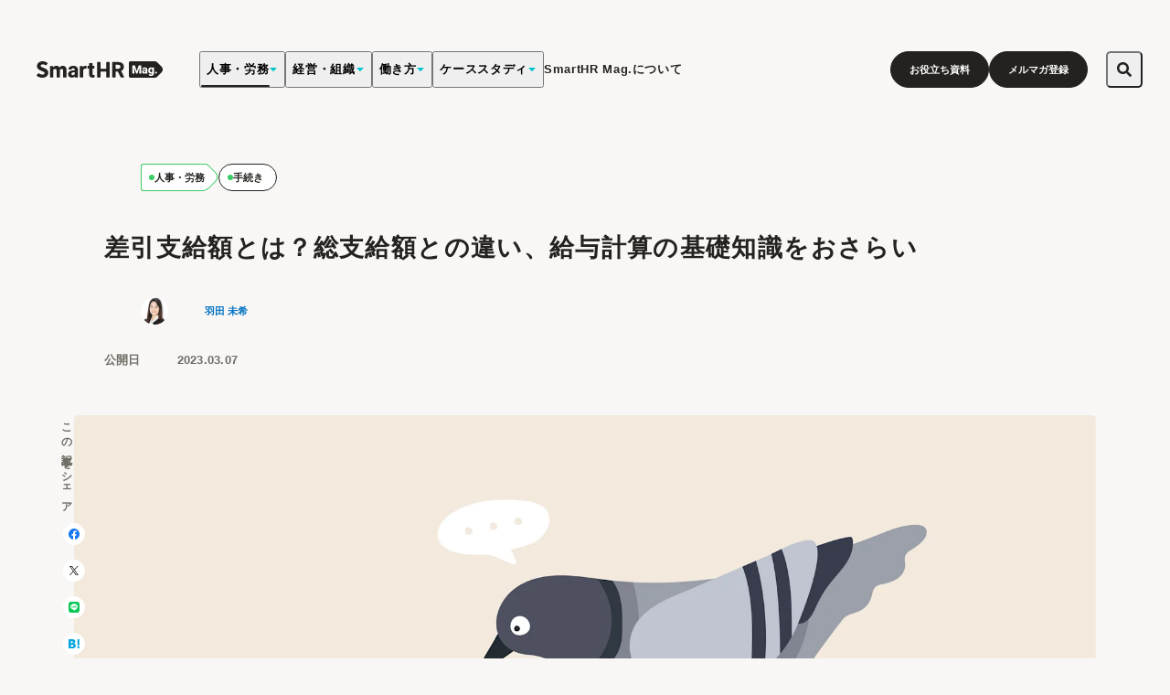

--- FILE ---
content_type: text/html; charset=utf-8
request_url: https://mag.smarthr.jp/hr/procedure/sashihikisikyuugaku/
body_size: 74159
content:
<!DOCTYPE html><html lang="ja"><head><meta charSet="utf-8"/><meta name="viewport" content="width=device-width"/><title>差引支給額とは？総支給額との違い、給与計算の基礎知識をおさらい - SmartHR Mag.</title><meta name="keywords" content=""/><meta name="description" content="「総支給額？」「差引支給額？」「年末調整の支払金額は総支給額、差引支給額とどう違うの？」と似たような用語に混乱し、さまざまな法律などの知識も必要なため、給与計算は大変だと思っている人事労務担当者の方もいるのではないでしょうか。  そこで、毎月の給与計算を間違わないように、また正確に計算するために、給与計算の基礎知識をおさらいしておきましょう。さらに、毎月の給与明細書作成から配布業務までの一連の作業を楽にするヒントもお伝えします。"/><meta property="fb:pages" content="1600077480205423"/><meta property="article:author" content="https://www.facebook.com/smarthrmag/"/><meta property="og:locale" content="ja_JP"/><meta property="og:site_name" content="SmartHR Mag. - 働く明日が、もっとよくなる"/><meta property="og:title" content="差引支給額とは？総支給額との違い、給与計算の基礎知識をおさらい"/><meta property="og:description" content="「総支給額？」「差引支給額？」「年末調整の支払金額は総支給額、差引支給額とどう違うの？」と似たような用語に混乱し、さまざまな法律などの知識も必要なため、給与計算は大変だと思っている人事労務担当者の方もいるのではないでしょうか。  そこで、毎月の給与計算を間違わないように、また正確に計算するために、給与計算の基礎知識をおさらいしておきましょう。さらに、毎月の給与明細書作成から配布業務までの一連の作業を楽にするヒントもお伝えします。"/><meta property="og:url" content="https://mag.smarthr.jp/hr/procedure/sashihikisikyuugaku/"/><meta property="og:image" content="https://images.ctfassets.net/tfio2c4e6qit/1mlHe1U4vfw34rbCdzyKil/3267d824140a5001b7cb8c2348b76a30/GettyImages-1399997459.jpg"/><meta property="og:type" content="article"/><meta name="twitter:card" content="summary_large_image"/><meta name="twitter:site" content="@SmartHR_jp"/><link href="/favicon.ico" rel="icon" sizes="32x32"/><link href="/favicon.svg" rel="icon" sizes="any" type="image/svg+xml"/><link href="/favicon-48.png" rel="icon" sizes="48x48" type="image/png"/><link href="/favicon-96.png" rel="icon" sizes="96x96" type="image/png"/><link href="/favicon-32.png" rel="icon" sizes="32x32" type="image/png"/><link href="/favicon-16.png" rel="icon" sizes="16x16" type="image/png"/><link href="/apple-touch-icon.png" rel="apple-touch-icon"/><link href="/manifest.webmanifest" rel="manifest"/><link rel="canonical" href="https://mag.smarthr.jp/hr/procedure/sashihikisikyuugaku/"/><script type="application/ld+json">[{"@context":"http://schema.org","@type":"Article","headline":"差引支給額とは？総支給額との違い、給与計算の基礎知識をおさらい - SmartHR Mag.","url":"https://mag.smarthr.jp/hr/procedure/sashihikisikyuugaku/","mainEntityOfPage":"https://mag.smarthr.jp/hr/procedure/sashihikisikyuugaku/","image":["https://images.ctfassets.net/tfio2c4e6qit/1mlHe1U4vfw34rbCdzyKil/3267d824140a5001b7cb8c2348b76a30/GettyImages-1399997459.jpg"],"description":"「総支給額？」「差引支給額？」「年末調整の支払金額は総支給額、差引支給額とどう違うの？」と似たような用語に混乱し、さまざまな法律などの知識も必要なため、給与計算は大変だと思っている人事労務担当者の方もいるのではないでしょうか。  そこで、毎月の給与計算を間違わないように、また正確に計算するために、給与計算の基礎知識をおさらいしておきましょう。さらに、毎月の給与明細書作成から配布業務までの一連の作業を楽にするヒントもお伝えします。","author":{"@type":"Person","name":"羽田 未希","url":"https://images.ctfassets.net/tfio2c4e6qit/6vM3yerlRG6sG3XSTFYQps/7097fb692d597b1924bc5ef0e72c5bdc/____________.jpg"},"publisher":{"@type":"Organization","name":"SmartHR Mag.","logo":{"@type":"ImageObject","url":"https://mag.smarthr.jp/apple-touch-icon.png"}},"datePublished":"2023-03-07"},{"@context":"https://schema.org","@type":"BreadcrumbList","itemListElement":[{"@type":"ListItem","position":1,"name":"ホーム","item":"https://mag.smarthr.jp"},{"@type":"ListItem","position":2,"name":"人事・労務","item":"https://mag.smarthr.jp//hr/"},{"@type":"ListItem","position":3,"name":"手続き","item":"https://mag.smarthr.jp//hr/procedure/"},{"@type":"ListItem","position":4,"name":"差引支給額とは？総支給額との違い、給与計算の基礎知識をおさらい","item":"https://mag.smarthr.jp//hr/procedure/sashihikisikyuugaku/"}]},{"@context":"https://schema.org","@type":"FAQPage","mainEntity":[{"@type":"Question","name":"差引支給額とは何ですか？","acceptedAnswer":{"@type":"Answer","text":"<p>A.差引支給額とは、総支給額から控除額を差し引いたものです。いわゆる「手取り」と呼ばれている額です。従業員の給与振込の銀行口座などには、給与支払日にこの差引支給額が振り込まれます。</p>"}},{"@type":"Question","name":"差引支給額の計算式を教えてください。","acceptedAnswer":{"@type":"Answer","text":"<p>A.計算式は、「差引支給額 = 総支給額 - 控除額」で、総支給額は支給項目の合計額、控除額は控除項目の合計額です。<br></p>"}},{"@type":"Question","name":"控除に含まれる項目には、何がありますか？","acceptedAnswer":{"@type":"Answer","text":"<p>A.法定控除は、所得税、住民税、雇用保険料、健康保険料、介護保険料、厚生年金保険料です。法定外控除は、労使協定を締結することによってはじめて給与から控除することができるようになる項目で、会社が定めた独自の控除として財形貯蓄、積立金、生命保険料などがあります。<br></p>"}}]}]</script><link rel="preload" as="image" imageSrcSet="https://images.ctfassets.net/tfio2c4e6qit/1mlHe1U4vfw34rbCdzyKil/3267d824140a5001b7cb8c2348b76a30/GettyImages-1399997459.jpg?w=1770&amp;h=930&amp;fit=thumb&amp;q=75&amp;fm=webp 1x, https://images.ctfassets.net/tfio2c4e6qit/1mlHe1U4vfw34rbCdzyKil/3267d824140a5001b7cb8c2348b76a30/GettyImages-1399997459.jpg?w=2360&amp;h=1240&amp;fit=thumb&amp;q=75&amp;fm=webp 2x" fetchpriority="high"/><meta name="next-head-count" content="27"/><link href="https://images.ctfassets.net" rel="preconnect" crossorigin="anonymous"/><link rel="preconnect" href="https://fonts.googleapis.com"/><link rel="preconnect" href="https://fonts.gstatic.com" crossorigin="anonymous"/><script src="https://cdn-blocks.karte.io/8d2a7ce7a03066037807f4b5cea2a698/builder.js"></script><link rel="preconnect" href="https://fonts.gstatic.com" crossorigin /><link rel="preload" href="/_next/static/media/a74fb1607b845cb0-s.p.woff2" as="font" type="font/woff2" crossorigin="anonymous" data-next-font="size-adjust"/><link rel="preload" href="/_next/static/css/4a1c3247ae979204.css" as="style"/><link rel="stylesheet" href="/_next/static/css/4a1c3247ae979204.css" data-n-g=""/><link rel="preload" href="/_next/static/css/5f7a94d3a044a380.css" as="style"/><link rel="stylesheet" href="/_next/static/css/5f7a94d3a044a380.css" data-n-p=""/><link rel="preload" href="/_next/static/css/2bcdb4d722bad6a3.css" as="style"/><link rel="stylesheet" href="/_next/static/css/2bcdb4d722bad6a3.css" data-n-p=""/><noscript data-n-css=""></noscript><script defer="" nomodule="" src="/_next/static/chunks/polyfills-c67a75d1b6f99dc8.js"></script><script src="/_next/static/chunks/webpack-37004255cde421e6.js" defer=""></script><script src="/_next/static/chunks/framework-0c7baedefba6b077.js" defer=""></script><script src="/_next/static/chunks/main-7193c0359491b3c0.js" defer=""></script><script src="/_next/static/chunks/pages/_app-53a9b57266282466.js" defer=""></script><script src="/_next/static/chunks/541-b7301aa0c818624e.js" defer=""></script><script src="/_next/static/chunks/719-9baebfc1e1e935ae.js" defer=""></script><script src="/_next/static/chunks/876-4a73311dc658f904.js" defer=""></script><script src="/_next/static/chunks/240-29ac9b6081f1d2de.js" defer=""></script><script src="/_next/static/chunks/211-c63ecc1fd0340f6b.js" defer=""></script><script src="/_next/static/chunks/290-cb4aac0a47c88a31.js" defer=""></script><script src="/_next/static/chunks/pages/%5Bcategory%5D/%5BsubCategory%5D/%5Bslug%5D-f47a670455e3393d.js" defer=""></script><script src="/_next/static/MgdW0Zip0LGKt6VUzqyr7/_buildManifest.js" defer=""></script><script src="/_next/static/MgdW0Zip0LGKt6VUzqyr7/_ssgManifest.js" defer=""></script><style data-href="https://fonts.googleapis.com/css2?family=Dongle&display=swap">@font-face{font-family:'Dongle';font-style:normal;font-weight:400;font-display:swap;src:url(https://fonts.gstatic.com/l/font?kit=sJoF3Ltdjt6VPkqmvg&skey=c9b3dcc092b9a461&v=v16) format('woff')}@font-face{font-family:'Dongle';font-style:normal;font-weight:400;font-display:swap;src:url(https://fonts.gstatic.com/s/dongle/v16/sJoF3Ltdjt6VPkqmuORJah_L13DDVjZ4Uvh5iloqlbq1Bjz9dg.0.woff2) format('woff2');unicode-range:U+f9ca-fa0b,U+ff03-ff05,U+ff07,U+ff0a-ff0b,U+ff0d-ff19,U+ff1b,U+ff1d,U+ff20-ff5b,U+ff5d,U+ffe0-ffe3,U+ffe5-ffe6}@font-face{font-family:'Dongle';font-style:normal;font-weight:400;font-display:swap;src:url(https://fonts.gstatic.com/s/dongle/v16/sJoF3Ltdjt6VPkqmuORJah_L13DDVjZ4Uvh5iloqlbq1Bjz9dg.2.woff2) format('woff2');unicode-range:U+d723-d728,U+d72a-d733,U+d735-d748,U+d74a-d74f,U+d752-d753,U+d755-d757,U+d75a-d75f,U+d762-d764,U+d766-d768,U+d76a-d76b,U+d76d-d76f,U+d771-d787,U+d789-d78b,U+d78d-d78f,U+d791-d797,U+d79a,U+d79c,U+d79e-d7a3,U+f900-f909,U+f90b-f92e}@font-face{font-family:'Dongle';font-style:normal;font-weight:400;font-display:swap;src:url(https://fonts.gstatic.com/s/dongle/v16/sJoF3Ltdjt6VPkqmuORJah_L13DDVjZ4Uvh5iloqlbq1Bjz9dg.3.woff2) format('woff2');unicode-range:U+d679-d68b,U+d68e-d69e,U+d6a0,U+d6a2-d6a7,U+d6a9-d6c3,U+d6c6-d6c7,U+d6c9-d6cb,U+d6cd-d6d3,U+d6d5-d6d6,U+d6d8-d6e3,U+d6e5-d6e7,U+d6e9-d6fb,U+d6fd-d717,U+d719-d71f,U+d721-d722}@font-face{font-family:'Dongle';font-style:normal;font-weight:400;font-display:swap;src:url(https://fonts.gstatic.com/s/dongle/v16/sJoF3Ltdjt6VPkqmuORJah_L13DDVjZ4Uvh5iloqlbq1Bjz9dg.4.woff2) format('woff2');unicode-range:U+d5bc-d5c7,U+d5ca-d5cb,U+d5cd-d5cf,U+d5d1-d5d7,U+d5d9-d5da,U+d5dc,U+d5de-d5e3,U+d5e6-d5e7,U+d5e9-d5eb,U+d5ed-d5f6,U+d5f8,U+d5fa-d5ff,U+d602-d603,U+d605-d607,U+d609-d60f,U+d612-d613,U+d616-d61b,U+d61d-d637,U+d63a-d63b,U+d63d-d63f,U+d641-d647,U+d64a-d64c,U+d64e-d653,U+d656-d657,U+d659-d65b,U+d65d-d666,U+d668,U+d66a-d678}@font-face{font-family:'Dongle';font-style:normal;font-weight:400;font-display:swap;src:url(https://fonts.gstatic.com/s/dongle/v16/sJoF3Ltdjt6VPkqmuORJah_L13DDVjZ4Uvh5iloqlbq1Bjz9dg.5.woff2) format('woff2');unicode-range:U+d507,U+d509-d50b,U+d50d-d513,U+d515-d53b,U+d53e-d53f,U+d541-d543,U+d545-d54c,U+d54e,U+d550,U+d552-d557,U+d55a-d55b,U+d55d-d55f,U+d561-d564,U+d566-d567,U+d56a,U+d56c,U+d56e-d573,U+d576-d577,U+d579-d583,U+d585-d586,U+d58a-d5a4,U+d5a6-d5bb}@font-face{font-family:'Dongle';font-style:normal;font-weight:400;font-display:swap;src:url(https://fonts.gstatic.com/s/dongle/v16/sJoF3Ltdjt6VPkqmuORJah_L13DDVjZ4Uvh5iloqlbq1Bjz9dg.6.woff2) format('woff2');unicode-range:U+d464-d477,U+d47a-d47b,U+d47d-d47f,U+d481-d487,U+d489-d48a,U+d48c,U+d48e-d4e7,U+d4e9-d503,U+d505-d506}@font-face{font-family:'Dongle';font-style:normal;font-weight:400;font-display:swap;src:url(https://fonts.gstatic.com/s/dongle/v16/sJoF3Ltdjt6VPkqmuORJah_L13DDVjZ4Uvh5iloqlbq1Bjz9dg.7.woff2) format('woff2');unicode-range:U+d3bf-d3c7,U+d3ca-d3cf,U+d3d1-d3eb,U+d3ee-d3ef,U+d3f1-d3f3,U+d3f5-d3fb,U+d3fd-d400,U+d402-d45b,U+d45d-d463}@font-face{font-family:'Dongle';font-style:normal;font-weight:400;font-display:swap;src:url(https://fonts.gstatic.com/s/dongle/v16/sJoF3Ltdjt6VPkqmuORJah_L13DDVjZ4Uvh5iloqlbq1Bjz9dg.8.woff2) format('woff2');unicode-range:U+d2ff,U+d302-d304,U+d306-d30b,U+d30f,U+d311-d313,U+d315-d31b,U+d31e,U+d322-d324,U+d326-d327,U+d32a-d32b,U+d32d-d32f,U+d331-d337,U+d339-d33c,U+d33e-d37b,U+d37e-d37f,U+d381-d383,U+d385-d38b,U+d38e-d390,U+d392-d397,U+d39a-d39b,U+d39d-d39f,U+d3a1-d3a7,U+d3a9-d3aa,U+d3ac,U+d3ae-d3b3,U+d3b5-d3b7,U+d3b9-d3bb,U+d3bd-d3be}@font-face{font-family:'Dongle';font-style:normal;font-weight:400;font-display:swap;src:url(https://fonts.gstatic.com/s/dongle/v16/sJoF3Ltdjt6VPkqmuORJah_L13DDVjZ4Uvh5iloqlbq1Bjz9dg.9.woff2) format('woff2');unicode-range:U+d257-d27f,U+d281-d29b,U+d29d-d29f,U+d2a1-d2ab,U+d2ad-d2b7,U+d2ba-d2bb,U+d2bd-d2bf,U+d2c1-d2c7,U+d2c9-d2ef,U+d2f2-d2f3,U+d2f5-d2f7,U+d2f9-d2fe}@font-face{font-family:'Dongle';font-style:normal;font-weight:400;font-display:swap;src:url(https://fonts.gstatic.com/s/dongle/v16/sJoF3Ltdjt6VPkqmuORJah_L13DDVjZ4Uvh5iloqlbq1Bjz9dg.10.woff2) format('woff2');unicode-range:U+d1b4,U+d1b6-d1f3,U+d1f5-d22b,U+d22e-d22f,U+d231-d233,U+d235-d23b,U+d23d-d240,U+d242-d256}@font-face{font-family:'Dongle';font-style:normal;font-weight:400;font-display:swap;src:url(https://fonts.gstatic.com/s/dongle/v16/sJoF3Ltdjt6VPkqmuORJah_L13DDVjZ4Uvh5iloqlbq1Bjz9dg.11.woff2) format('woff2');unicode-range:U+d105-d12f,U+d132-d133,U+d135-d137,U+d139-d13f,U+d141-d142,U+d144,U+d146-d14b,U+d14e-d14f,U+d151-d153,U+d155-d15b,U+d15e-d187,U+d189-d19f,U+d1a2-d1a3,U+d1a5-d1a7,U+d1a9-d1af,U+d1b2-d1b3}@font-face{font-family:'Dongle';font-style:normal;font-weight:400;font-display:swap;src:url(https://fonts.gstatic.com/s/dongle/v16/sJoF3Ltdjt6VPkqmuORJah_L13DDVjZ4Uvh5iloqlbq1Bjz9dg.12.woff2) format('woff2');unicode-range:U+d04b-d04f,U+d051-d057,U+d059-d06b,U+d06d-d06f,U+d071-d073,U+d075-d07b,U+d07e-d0a3,U+d0a6-d0a7,U+d0a9-d0ab,U+d0ad-d0b3,U+d0b6,U+d0b8,U+d0ba-d0bf,U+d0c2-d0c3,U+d0c5-d0c7,U+d0c9-d0cf,U+d0d2,U+d0d6-d0db,U+d0de-d0df,U+d0e1-d0e3,U+d0e5-d0eb,U+d0ee-d0f0,U+d0f2-d104}@font-face{font-family:'Dongle';font-style:normal;font-weight:400;font-display:swap;src:url(https://fonts.gstatic.com/s/dongle/v16/sJoF3Ltdjt6VPkqmuORJah_L13DDVjZ4Uvh5iloqlbq1Bjz9dg.13.woff2) format('woff2');unicode-range:U+cfa2-cfc3,U+cfc5-cfdf,U+cfe2-cfe3,U+cfe5-cfe7,U+cfe9-cff4,U+cff6-cffb,U+cffd-cfff,U+d001-d003,U+d005-d017,U+d019-d033,U+d036-d037,U+d039-d03b,U+d03d-d04a}@font-face{font-family:'Dongle';font-style:normal;font-weight:400;font-display:swap;src:url(https://fonts.gstatic.com/s/dongle/v16/sJoF3Ltdjt6VPkqmuORJah_L13DDVjZ4Uvh5iloqlbq1Bjz9dg.14.woff2) format('woff2');unicode-range:U+cef0-cef3,U+cef6,U+cef9-ceff,U+cf01-cf03,U+cf05-cf07,U+cf09-cf0f,U+cf11-cf12,U+cf14-cf1b,U+cf1d-cf1f,U+cf21-cf2f,U+cf31-cf53,U+cf56-cf57,U+cf59-cf5b,U+cf5d-cf63,U+cf66,U+cf68,U+cf6a-cf6f,U+cf71-cf84,U+cf86-cf8b,U+cf8d-cfa1}@font-face{font-family:'Dongle';font-style:normal;font-weight:400;font-display:swap;src:url(https://fonts.gstatic.com/s/dongle/v16/sJoF3Ltdjt6VPkqmuORJah_L13DDVjZ4Uvh5iloqlbq1Bjz9dg.15.woff2) format('woff2');unicode-range:U+ce3c-ce57,U+ce5a-ce5b,U+ce5d-ce5f,U+ce61-ce67,U+ce6a,U+ce6c,U+ce6e-ce73,U+ce76-ce77,U+ce79-ce7b,U+ce7d-ce83,U+ce85-ce88,U+ce8a-ce8f,U+ce91-ce93,U+ce95-ce97,U+ce99-ce9f,U+cea2,U+cea4-ceab,U+cead-cee3,U+cee6-cee7,U+cee9-ceeb,U+ceed-ceef}@font-face{font-family:'Dongle';font-style:normal;font-weight:400;font-display:swap;src:url(https://fonts.gstatic.com/s/dongle/v16/sJoF3Ltdjt6VPkqmuORJah_L13DDVjZ4Uvh5iloqlbq1Bjz9dg.16.woff2) format('woff2');unicode-range:U+cd92-cd93,U+cd96-cd97,U+cd99-cd9b,U+cd9d-cda3,U+cda6-cda8,U+cdaa-cdaf,U+cdb1-cdc3,U+cdc5-cdcb,U+cdcd-cde7,U+cde9-ce03,U+ce05-ce1f,U+ce22-ce34,U+ce36-ce3b}@font-face{font-family:'Dongle';font-style:normal;font-weight:400;font-display:swap;src:url(https://fonts.gstatic.com/s/dongle/v16/sJoF3Ltdjt6VPkqmuORJah_L13DDVjZ4Uvh5iloqlbq1Bjz9dg.17.woff2) format('woff2');unicode-range:U+ccef-cd07,U+cd0a-cd0b,U+cd0d-cd1a,U+cd1c,U+cd1e-cd2b,U+cd2d-cd5b,U+cd5d-cd77,U+cd79-cd91}@font-face{font-family:'Dongle';font-style:normal;font-weight:400;font-display:swap;src:url(https://fonts.gstatic.com/s/dongle/v16/sJoF3Ltdjt6VPkqmuORJah_L13DDVjZ4Uvh5iloqlbq1Bjz9dg.18.woff2) format('woff2');unicode-range:U+cc3f-cc43,U+cc46-cc47,U+cc49-cc4b,U+cc4d-cc53,U+cc55-cc58,U+cc5a-cc5f,U+cc61-cc97,U+cc9a-cc9b,U+cc9d-cc9f,U+cca1-cca7,U+ccaa,U+ccac,U+ccae-ccb3,U+ccb6-ccb7,U+ccb9-ccbb,U+ccbd-cccf,U+ccd1-cce3,U+cce5-ccee}@font-face{font-family:'Dongle';font-style:normal;font-weight:400;font-display:swap;src:url(https://fonts.gstatic.com/s/dongle/v16/sJoF3Ltdjt6VPkqmuORJah_L13DDVjZ4Uvh5iloqlbq1Bjz9dg.19.woff2) format('woff2');unicode-range:U+cb91-cbd3,U+cbd5-cbe3,U+cbe5-cc0b,U+cc0e-cc0f,U+cc11-cc13,U+cc15-cc1b,U+cc1d-cc20,U+cc23-cc27,U+cc2a-cc2b,U+cc2d,U+cc2f,U+cc31-cc37,U+cc3a,U+cc3c}@font-face{font-family:'Dongle';font-style:normal;font-weight:400;font-display:swap;src:url(https://fonts.gstatic.com/s/dongle/v16/sJoF3Ltdjt6VPkqmuORJah_L13DDVjZ4Uvh5iloqlbq1Bjz9dg.20.woff2) format('woff2');unicode-range:U+caf4-cb47,U+cb4a-cb90}@font-face{font-family:'Dongle';font-style:normal;font-weight:400;font-display:swap;src:url(https://fonts.gstatic.com/s/dongle/v16/sJoF3Ltdjt6VPkqmuORJah_L13DDVjZ4Uvh5iloqlbq1Bjz9dg.21.woff2) format('woff2');unicode-range:U+ca4a-ca4b,U+ca4e-ca4f,U+ca51-ca53,U+ca55-ca5b,U+ca5d-ca60,U+ca62-ca83,U+ca85-cabb,U+cabe-cabf,U+cac1-cac3,U+cac5-cacb,U+cacd-cad0,U+cad2,U+cad4-cad8,U+cada-caf3}@font-face{font-family:'Dongle';font-style:normal;font-weight:400;font-display:swap;src:url(https://fonts.gstatic.com/s/dongle/v16/sJoF3Ltdjt6VPkqmuORJah_L13DDVjZ4Uvh5iloqlbq1Bjz9dg.22.woff2) format('woff2');unicode-range:U+c996-c997,U+c99a-c99c,U+c99e-c9bf,U+c9c2-c9c3,U+c9c5-c9c7,U+c9c9-c9cf,U+c9d2,U+c9d4,U+c9d7-c9d8,U+c9db,U+c9de-c9df,U+c9e1-c9e3,U+c9e5-c9e6,U+c9e8-c9eb,U+c9ee-c9f0,U+c9f2-c9f7,U+c9f9-ca0b,U+ca0d-ca28,U+ca2a-ca49}@font-face{font-family:'Dongle';font-style:normal;font-weight:400;font-display:swap;src:url(https://fonts.gstatic.com/s/dongle/v16/sJoF3Ltdjt6VPkqmuORJah_L13DDVjZ4Uvh5iloqlbq1Bjz9dg.23.woff2) format('woff2');unicode-range:U+c8e9-c8f4,U+c8f6-c8fb,U+c8fe-c8ff,U+c901-c903,U+c905-c90b,U+c90e-c910,U+c912-c917,U+c919-c92b,U+c92d-c94f,U+c951-c953,U+c955-c96b,U+c96d-c973,U+c975-c987,U+c98a-c98b,U+c98d-c98f,U+c991-c995}@font-face{font-family:'Dongle';font-style:normal;font-weight:400;font-display:swap;src:url(https://fonts.gstatic.com/s/dongle/v16/sJoF3Ltdjt6VPkqmuORJah_L13DDVjZ4Uvh5iloqlbq1Bjz9dg.24.woff2) format('woff2');unicode-range:U+c841-c84b,U+c84d-c86f,U+c872-c873,U+c875-c877,U+c879-c87f,U+c882-c884,U+c887-c88a,U+c88d-c8c3,U+c8c5-c8df,U+c8e1-c8e8}@font-face{font-family:'Dongle';font-style:normal;font-weight:400;font-display:swap;src:url(https://fonts.gstatic.com/s/dongle/v16/sJoF3Ltdjt6VPkqmuORJah_L13DDVjZ4Uvh5iloqlbq1Bjz9dg.25.woff2) format('woff2');unicode-range:U+c779-c77b,U+c77e-c782,U+c786,U+c78b,U+c78d,U+c78f,U+c792-c793,U+c795,U+c797,U+c799-c79f,U+c7a2,U+c7a7-c7ab,U+c7ae-c7bb,U+c7bd-c7c0,U+c7c2-c7c7,U+c7c9-c7dc,U+c7de-c7ff,U+c802-c803,U+c805-c807,U+c809,U+c80b-c80f,U+c812,U+c814,U+c817-c81b,U+c81e-c81f,U+c821-c823,U+c825-c82e,U+c830-c837,U+c839-c83b,U+c83d-c840}@font-face{font-family:'Dongle';font-style:normal;font-weight:400;font-display:swap;src:url(https://fonts.gstatic.com/s/dongle/v16/sJoF3Ltdjt6VPkqmuORJah_L13DDVjZ4Uvh5iloqlbq1Bjz9dg.26.woff2) format('woff2');unicode-range:U+c6bb-c6bf,U+c6c2,U+c6c4,U+c6c6-c6cb,U+c6ce-c6cf,U+c6d1-c6d3,U+c6d5-c6db,U+c6dd-c6df,U+c6e1-c6e7,U+c6e9-c6eb,U+c6ed-c6ef,U+c6f1-c6f8,U+c6fa-c703,U+c705-c707,U+c709-c70b,U+c70d-c716,U+c718,U+c71a-c71f,U+c722-c723,U+c725-c727,U+c729-c734,U+c736-c73b,U+c73e-c73f,U+c741-c743,U+c745-c74b,U+c74e-c750,U+c752-c757,U+c759-c773,U+c776-c777}@font-face{font-family:'Dongle';font-style:normal;font-weight:400;font-display:swap;src:url(https://fonts.gstatic.com/s/dongle/v16/sJoF3Ltdjt6VPkqmuORJah_L13DDVjZ4Uvh5iloqlbq1Bjz9dg.27.woff2) format('woff2');unicode-range:U+c5f5-c5fb,U+c5fe,U+c602-c605,U+c607,U+c609-c60f,U+c611-c61a,U+c61c-c623,U+c626-c627,U+c629-c62b,U+c62d,U+c62f-c632,U+c636,U+c638,U+c63a-c63f,U+c642-c643,U+c645-c647,U+c649-c652,U+c656-c65b,U+c65d-c65f,U+c661-c663,U+c665-c677,U+c679-c67b,U+c67d-c693,U+c696-c697,U+c699-c69b,U+c69d-c6a3,U+c6a6,U+c6a8,U+c6aa-c6af,U+c6b2-c6b3,U+c6b5-c6b7,U+c6b9-c6ba}@font-face{font-family:'Dongle';font-style:normal;font-weight:400;font-display:swap;src:url(https://fonts.gstatic.com/s/dongle/v16/sJoF3Ltdjt6VPkqmuORJah_L13DDVjZ4Uvh5iloqlbq1Bjz9dg.28.woff2) format('woff2');unicode-range:U+c517-c527,U+c52a-c52b,U+c52d-c52f,U+c531-c538,U+c53a,U+c53c,U+c53e-c543,U+c546-c547,U+c54b,U+c54d-c552,U+c556,U+c55a-c55b,U+c55d,U+c55f,U+c562-c563,U+c565-c567,U+c569-c56f,U+c572,U+c574,U+c576-c57b,U+c57e-c57f,U+c581-c583,U+c585-c586,U+c588-c58b,U+c58e,U+c590,U+c592-c596,U+c599-c5b3,U+c5b6-c5b7,U+c5ba,U+c5be-c5c3,U+c5ca-c5cb,U+c5cd,U+c5cf,U+c5d2-c5d3,U+c5d5-c5d7,U+c5d9-c5df,U+c5e1-c5e2,U+c5e4,U+c5e6-c5eb,U+c5ef,U+c5f1-c5f3}@font-face{font-family:'Dongle';font-style:normal;font-weight:400;font-display:swap;src:url(https://fonts.gstatic.com/s/dongle/v16/sJoF3Ltdjt6VPkqmuORJah_L13DDVjZ4Uvh5iloqlbq1Bjz9dg.29.woff2) format('woff2');unicode-range:U+c475-c4ef,U+c4f2-c4f3,U+c4f5-c4f7,U+c4f9-c4ff,U+c502-c50b,U+c50d-c516}@font-face{font-family:'Dongle';font-style:normal;font-weight:400;font-display:swap;src:url(https://fonts.gstatic.com/s/dongle/v16/sJoF3Ltdjt6VPkqmuORJah_L13DDVjZ4Uvh5iloqlbq1Bjz9dg.30.woff2) format('woff2');unicode-range:U+c3d0-c3d7,U+c3da-c3db,U+c3dd-c3de,U+c3e1-c3ec,U+c3ee-c3f3,U+c3f5-c42b,U+c42d-c463,U+c466-c474}@font-face{font-family:'Dongle';font-style:normal;font-weight:400;font-display:swap;src:url(https://fonts.gstatic.com/s/dongle/v16/sJoF3Ltdjt6VPkqmuORJah_L13DDVjZ4Uvh5iloqlbq1Bjz9dg.31.woff2) format('woff2');unicode-range:U+c32b-c367,U+c36a-c36b,U+c36d-c36f,U+c371-c377,U+c37a-c37b,U+c37e-c383,U+c385-c387,U+c389-c3cf}@font-face{font-family:'Dongle';font-style:normal;font-weight:400;font-display:swap;src:url(https://fonts.gstatic.com/s/dongle/v16/sJoF3Ltdjt6VPkqmuORJah_L13DDVjZ4Uvh5iloqlbq1Bjz9dg.32.woff2) format('woff2');unicode-range:U+c26a-c26b,U+c26d-c26f,U+c271-c273,U+c275-c27b,U+c27e-c287,U+c289-c28f,U+c291-c297,U+c299-c29a,U+c29c-c2a3,U+c2a5-c2a7,U+c2a9-c2ab,U+c2ad-c2b3,U+c2b6,U+c2b8,U+c2ba-c2bb,U+c2bd-c2db,U+c2de-c2df,U+c2e1-c2e2,U+c2e5-c2ea,U+c2ee,U+c2f0,U+c2f2-c2f5,U+c2f7,U+c2fa-c2fb,U+c2fd-c2ff,U+c301-c307,U+c309-c30c,U+c30e-c312,U+c315-c323,U+c325-c328,U+c32a}@font-face{font-family:'Dongle';font-style:normal;font-weight:400;font-display:swap;src:url(https://fonts.gstatic.com/s/dongle/v16/sJoF3Ltdjt6VPkqmuORJah_L13DDVjZ4Uvh5iloqlbq1Bjz9dg.33.woff2) format('woff2');unicode-range:U+c1bc-c1c3,U+c1c5-c1df,U+c1e1-c1fb,U+c1fd-c203,U+c205-c20c,U+c20e,U+c210-c217,U+c21a-c21b,U+c21d-c21e,U+c221-c227,U+c229-c22a,U+c22c,U+c22e,U+c230,U+c233-c24f,U+c251-c257,U+c259-c269}@font-face{font-family:'Dongle';font-style:normal;font-weight:400;font-display:swap;src:url(https://fonts.gstatic.com/s/dongle/v16/sJoF3Ltdjt6VPkqmuORJah_L13DDVjZ4Uvh5iloqlbq1Bjz9dg.34.woff2) format('woff2');unicode-range:U+c101-c11b,U+c11f,U+c121-c123,U+c125-c12b,U+c12e,U+c132-c137,U+c13a-c13b,U+c13d-c13f,U+c141-c147,U+c14a,U+c14c-c153,U+c155-c157,U+c159-c15b,U+c15d-c166,U+c169-c16f,U+c171-c177,U+c179-c18b,U+c18e-c18f,U+c191-c193,U+c195-c19b,U+c19d-c19e,U+c1a0,U+c1a2-c1a4,U+c1a6-c1bb}@font-face{font-family:'Dongle';font-style:normal;font-weight:400;font-display:swap;src:url(https://fonts.gstatic.com/s/dongle/v16/sJoF3Ltdjt6VPkqmuORJah_L13DDVjZ4Uvh5iloqlbq1Bjz9dg.35.woff2) format('woff2');unicode-range:U+c049-c057,U+c059-c05b,U+c05d-c05f,U+c061-c067,U+c069-c08f,U+c091-c0ab,U+c0ae-c0af,U+c0b1-c0b3,U+c0b5,U+c0b7-c0bb,U+c0be,U+c0c2-c0c7,U+c0ca-c0cb,U+c0cd-c0cf,U+c0d1-c0d7,U+c0d9-c0da,U+c0dc,U+c0de-c0e3,U+c0e5-c0eb,U+c0ed-c0f3,U+c0f6,U+c0f8,U+c0fa-c0ff}@font-face{font-family:'Dongle';font-style:normal;font-weight:400;font-display:swap;src:url(https://fonts.gstatic.com/s/dongle/v16/sJoF3Ltdjt6VPkqmuORJah_L13DDVjZ4Uvh5iloqlbq1Bjz9dg.36.woff2) format('woff2');unicode-range:U+bfa7-bfaf,U+bfb1-bfc4,U+bfc6-bfcb,U+bfce-bfcf,U+bfd1-bfd3,U+bfd5-bfdb,U+bfdd-c048}@font-face{font-family:'Dongle';font-style:normal;font-weight:400;font-display:swap;src:url(https://fonts.gstatic.com/s/dongle/v16/sJoF3Ltdjt6VPkqmuORJah_L13DDVjZ4Uvh5iloqlbq1Bjz9dg.37.woff2) format('woff2');unicode-range:U+bf07,U+bf09-bf3f,U+bf41-bf4f,U+bf52-bf54,U+bf56-bfa6}@font-face{font-family:'Dongle';font-style:normal;font-weight:400;font-display:swap;src:url(https://fonts.gstatic.com/s/dongle/v16/sJoF3Ltdjt6VPkqmuORJah_L13DDVjZ4Uvh5iloqlbq1Bjz9dg.38.woff2) format('woff2');unicode-range:U+be56,U+be58,U+be5c-be5f,U+be62-be63,U+be65-be67,U+be69-be74,U+be76-be7b,U+be7e-be7f,U+be81-be8e,U+be90,U+be92-bea7,U+bea9-becf,U+bed2-bed3,U+bed5-bed6,U+bed9-bee3,U+bee6-bf06}@font-face{font-family:'Dongle';font-style:normal;font-weight:400;font-display:swap;src:url(https://fonts.gstatic.com/s/dongle/v16/sJoF3Ltdjt6VPkqmuORJah_L13DDVjZ4Uvh5iloqlbq1Bjz9dg.39.woff2) format('woff2');unicode-range:U+bdb0-bdd3,U+bdd5-bdef,U+bdf1-be0b,U+be0d-be0f,U+be11-be13,U+be15-be43,U+be46-be47,U+be49-be4b,U+be4d-be53}@font-face{font-family:'Dongle';font-style:normal;font-weight:400;font-display:swap;src:url(https://fonts.gstatic.com/s/dongle/v16/sJoF3Ltdjt6VPkqmuORJah_L13DDVjZ4Uvh5iloqlbq1Bjz9dg.40.woff2) format('woff2');unicode-range:U+bd03,U+bd06,U+bd08,U+bd0a-bd0f,U+bd11-bd22,U+bd25-bd47,U+bd49-bd58,U+bd5a-bd7f,U+bd82-bd83,U+bd85-bd87,U+bd8a-bd8f,U+bd91-bd92,U+bd94,U+bd96-bd98,U+bd9a-bdaf}@font-face{font-family:'Dongle';font-style:normal;font-weight:400;font-display:swap;src:url(https://fonts.gstatic.com/s/dongle/v16/sJoF3Ltdjt6VPkqmuORJah_L13DDVjZ4Uvh5iloqlbq1Bjz9dg.41.woff2) format('woff2');unicode-range:U+bc4e-bc83,U+bc86-bc87,U+bc89-bc8b,U+bc8d-bc93,U+bc96,U+bc98,U+bc9b-bc9f,U+bca2-bca3,U+bca5-bca7,U+bca9-bcb2,U+bcb4-bcbb,U+bcbe-bcbf,U+bcc1-bcc3,U+bcc5-bccc,U+bcce-bcd0,U+bcd2-bcd4,U+bcd6-bcf3,U+bcf7,U+bcf9-bcfb,U+bcfd-bd02}@font-face{font-family:'Dongle';font-style:normal;font-weight:400;font-display:swap;src:url(https://fonts.gstatic.com/s/dongle/v16/sJoF3Ltdjt6VPkqmuORJah_L13DDVjZ4Uvh5iloqlbq1Bjz9dg.42.woff2) format('woff2');unicode-range:U+bb90-bba3,U+bba5-bbab,U+bbad-bbbf,U+bbc1-bbf7,U+bbfa-bbfb,U+bbfd-bbfe,U+bc01-bc07,U+bc09-bc0a,U+bc0e,U+bc10,U+bc12-bc13,U+bc17,U+bc19-bc1a,U+bc1e,U+bc20-bc23,U+bc26,U+bc28,U+bc2a-bc2c,U+bc2e-bc2f,U+bc32-bc33,U+bc35-bc37,U+bc39-bc3f,U+bc41-bc42,U+bc44,U+bc46-bc48,U+bc4a-bc4d}@font-face{font-family:'Dongle';font-style:normal;font-weight:400;font-display:swap;src:url(https://fonts.gstatic.com/s/dongle/v16/sJoF3Ltdjt6VPkqmuORJah_L13DDVjZ4Uvh5iloqlbq1Bjz9dg.43.woff2) format('woff2');unicode-range:U+bae6-bafb,U+bafd-bb17,U+bb19-bb33,U+bb37,U+bb39-bb3a,U+bb3d-bb43,U+bb45-bb46,U+bb48,U+bb4a-bb4f,U+bb51-bb53,U+bb55-bb57,U+bb59-bb62,U+bb64-bb8f}@font-face{font-family:'Dongle';font-style:normal;font-weight:400;font-display:swap;src:url(https://fonts.gstatic.com/s/dongle/v16/sJoF3Ltdjt6VPkqmuORJah_L13DDVjZ4Uvh5iloqlbq1Bjz9dg.44.woff2) format('woff2');unicode-range:U+ba30-ba37,U+ba3a-ba3b,U+ba3d-ba3f,U+ba41-ba47,U+ba49-ba4a,U+ba4c,U+ba4e-ba53,U+ba56-ba57,U+ba59-ba5b,U+ba5d-ba63,U+ba65-ba66,U+ba68-ba6f,U+ba71-ba73,U+ba75-ba77,U+ba79-ba84,U+ba86,U+ba88-baa7,U+baaa,U+baad-baaf,U+bab1-bab7,U+baba,U+babc,U+babe-bae5}@font-face{font-family:'Dongle';font-style:normal;font-weight:400;font-display:swap;src:url(https://fonts.gstatic.com/s/dongle/v16/sJoF3Ltdjt6VPkqmuORJah_L13DDVjZ4Uvh5iloqlbq1Bjz9dg.45.woff2) format('woff2');unicode-range:U+b96e-b973,U+b976-b977,U+b979-b97b,U+b97d-b983,U+b986,U+b988,U+b98a-b98d,U+b98f-b9ab,U+b9ae-b9af,U+b9b1-b9b3,U+b9b5-b9bb,U+b9be,U+b9c0,U+b9c2-b9c7,U+b9ca-b9cb,U+b9cd,U+b9d2-b9d7,U+b9da,U+b9dc,U+b9df-b9e0,U+b9e2,U+b9e6-b9e7,U+b9e9-b9f3,U+b9f6,U+b9f8,U+b9fb-ba2f}@font-face{font-family:'Dongle';font-style:normal;font-weight:400;font-display:swap;src:url(https://fonts.gstatic.com/s/dongle/v16/sJoF3Ltdjt6VPkqmuORJah_L13DDVjZ4Uvh5iloqlbq1Bjz9dg.46.woff2) format('woff2');unicode-range:U+b8bf-b8cb,U+b8cd-b8e0,U+b8e2-b8e7,U+b8ea-b8eb,U+b8ed-b8ef,U+b8f1-b8f7,U+b8fa,U+b8fc,U+b8fe-b903,U+b905-b917,U+b919-b91f,U+b921-b93b,U+b93d-b957,U+b95a-b95b,U+b95d-b95f,U+b961-b967,U+b969-b96c}@font-face{font-family:'Dongle';font-style:normal;font-weight:400;font-display:swap;src:url(https://fonts.gstatic.com/s/dongle/v16/sJoF3Ltdjt6VPkqmuORJah_L13DDVjZ4Uvh5iloqlbq1Bjz9dg.47.woff2) format('woff2');unicode-range:U+b80d-b80f,U+b811-b817,U+b81a,U+b81c-b823,U+b826-b827,U+b829-b82b,U+b82d-b833,U+b836,U+b83a-b83f,U+b841-b85b,U+b85e-b85f,U+b861-b863,U+b865-b86b,U+b86e,U+b870,U+b872-b8af,U+b8b1-b8be}@font-face{font-family:'Dongle';font-style:normal;font-weight:400;font-display:swap;src:url(https://fonts.gstatic.com/s/dongle/v16/sJoF3Ltdjt6VPkqmuORJah_L13DDVjZ4Uvh5iloqlbq1Bjz9dg.48.woff2) format('woff2');unicode-range:U+b74d-b75f,U+b761-b763,U+b765-b774,U+b776-b77b,U+b77e-b77f,U+b781-b783,U+b785-b78b,U+b78e,U+b792-b796,U+b79a-b79b,U+b79d-b7a7,U+b7aa,U+b7ae-b7b3,U+b7b6-b7c8,U+b7ca-b7eb,U+b7ee-b7ef,U+b7f1-b7f3,U+b7f5-b7fb,U+b7fe,U+b802-b806,U+b80a-b80b}@font-face{font-family:'Dongle';font-style:normal;font-weight:400;font-display:swap;src:url(https://fonts.gstatic.com/s/dongle/v16/sJoF3Ltdjt6VPkqmuORJah_L13DDVjZ4Uvh5iloqlbq1Bjz9dg.49.woff2) format('woff2');unicode-range:U+b6a7-b6aa,U+b6ac-b6b0,U+b6b2-b6ef,U+b6f1-b727,U+b72a-b72b,U+b72d-b72e,U+b731-b737,U+b739-b73a,U+b73c-b743,U+b745-b74c}@font-face{font-family:'Dongle';font-style:normal;font-weight:400;font-display:swap;src:url(https://fonts.gstatic.com/s/dongle/v16/sJoF3Ltdjt6VPkqmuORJah_L13DDVjZ4Uvh5iloqlbq1Bjz9dg.50.woff2) format('woff2');unicode-range:U+b605-b60f,U+b612-b617,U+b619-b624,U+b626-b69b,U+b69e-b6a3,U+b6a5-b6a6}@font-face{font-family:'Dongle';font-style:normal;font-weight:400;font-display:swap;src:url(https://fonts.gstatic.com/s/dongle/v16/sJoF3Ltdjt6VPkqmuORJah_L13DDVjZ4Uvh5iloqlbq1Bjz9dg.51.woff2) format('woff2');unicode-range:U+b55f,U+b562-b583,U+b585-b59f,U+b5a2-b5a3,U+b5a5-b5a7,U+b5a9-b5b2,U+b5b5-b5ba,U+b5bd-b604}@font-face{font-family:'Dongle';font-style:normal;font-weight:400;font-display:swap;src:url(https://fonts.gstatic.com/s/dongle/v16/sJoF3Ltdjt6VPkqmuORJah_L13DDVjZ4Uvh5iloqlbq1Bjz9dg.52.woff2) format('woff2');unicode-range:U+b4a5-b4b6,U+b4b8-b4bf,U+b4c1-b4c7,U+b4c9-b4db,U+b4de-b4df,U+b4e1-b4e2,U+b4e5-b4eb,U+b4ee,U+b4f0,U+b4f2-b513,U+b516-b517,U+b519-b51a,U+b51d-b523,U+b526,U+b528,U+b52b-b52f,U+b532-b533,U+b535-b537,U+b539-b53f,U+b541-b544,U+b546-b54b,U+b54d-b54f,U+b551-b55b,U+b55d-b55e}@font-face{font-family:'Dongle';font-style:normal;font-weight:400;font-display:swap;src:url(https://fonts.gstatic.com/s/dongle/v16/sJoF3Ltdjt6VPkqmuORJah_L13DDVjZ4Uvh5iloqlbq1Bjz9dg.53.woff2) format('woff2');unicode-range:U+b3f8-b3fb,U+b3fd-b40f,U+b411-b417,U+b419-b41b,U+b41d-b41f,U+b421-b427,U+b42a-b42b,U+b42d-b44f,U+b452-b453,U+b455-b457,U+b459-b45f,U+b462-b464,U+b466-b46b,U+b46d-b47f,U+b481-b4a3}@font-face{font-family:'Dongle';font-style:normal;font-weight:400;font-display:swap;src:url(https://fonts.gstatic.com/s/dongle/v16/sJoF3Ltdjt6VPkqmuORJah_L13DDVjZ4Uvh5iloqlbq1Bjz9dg.54.woff2) format('woff2');unicode-range:U+b342-b353,U+b356-b357,U+b359-b35b,U+b35d-b35e,U+b360-b363,U+b366,U+b368,U+b36a-b36d,U+b36f,U+b372-b373,U+b375-b377,U+b379-b37f,U+b381-b382,U+b384,U+b386-b38b,U+b38d-b3c3,U+b3c6-b3c7,U+b3c9-b3ca,U+b3cd-b3d3,U+b3d6,U+b3d8,U+b3da-b3f7}@font-face{font-family:'Dongle';font-style:normal;font-weight:400;font-display:swap;src:url(https://fonts.gstatic.com/s/dongle/v16/sJoF3Ltdjt6VPkqmuORJah_L13DDVjZ4Uvh5iloqlbq1Bjz9dg.55.woff2) format('woff2');unicode-range:U+b27c-b283,U+b285-b28f,U+b292-b293,U+b295-b297,U+b29a-b29f,U+b2a1-b2a4,U+b2a7-b2a9,U+b2ab,U+b2ad-b2c7,U+b2ca-b2cb,U+b2cd-b2cf,U+b2d1-b2d7,U+b2da,U+b2dc,U+b2de-b2e3,U+b2e7,U+b2e9-b2ea,U+b2ef-b2f3,U+b2f6,U+b2f8,U+b2fa-b2fb,U+b2fd-b2fe,U+b302-b303,U+b305-b307,U+b309-b30f,U+b312,U+b316-b31b,U+b31d-b341}@font-face{font-family:'Dongle';font-style:normal;font-weight:400;font-display:swap;src:url(https://fonts.gstatic.com/s/dongle/v16/sJoF3Ltdjt6VPkqmuORJah_L13DDVjZ4Uvh5iloqlbq1Bjz9dg.56.woff2) format('woff2');unicode-range:U+b1d6-b1e7,U+b1e9-b1fc,U+b1fe-b203,U+b206-b207,U+b209-b20b,U+b20d-b213,U+b216-b21f,U+b221-b257,U+b259-b273,U+b275-b27b}@font-face{font-family:'Dongle';font-style:normal;font-weight:400;font-display:swap;src:url(https://fonts.gstatic.com/s/dongle/v16/sJoF3Ltdjt6VPkqmuORJah_L13DDVjZ4Uvh5iloqlbq1Bjz9dg.57.woff2) format('woff2');unicode-range:U+b120-b122,U+b126-b127,U+b129-b12b,U+b12d-b133,U+b136,U+b138,U+b13a-b13f,U+b142-b143,U+b145-b14f,U+b151-b153,U+b156-b157,U+b159-b177,U+b17a-b17b,U+b17d-b17f,U+b181-b187,U+b189-b18c,U+b18e-b191,U+b195-b1a7,U+b1a9-b1cb,U+b1cd-b1d5}@font-face{font-family:'Dongle';font-style:normal;font-weight:400;font-display:swap;src:url(https://fonts.gstatic.com/s/dongle/v16/sJoF3Ltdjt6VPkqmuORJah_L13DDVjZ4Uvh5iloqlbq1Bjz9dg.58.woff2) format('woff2');unicode-range:U+b05f-b07b,U+b07e-b07f,U+b081-b083,U+b085-b08b,U+b08d-b097,U+b09b,U+b09d-b09f,U+b0a2-b0a7,U+b0aa,U+b0b0,U+b0b2,U+b0b6-b0b7,U+b0b9-b0bb,U+b0bd-b0c3,U+b0c6-b0c7,U+b0ca-b0cf,U+b0d1-b0df,U+b0e1-b0e4,U+b0e6-b107,U+b10a-b10b,U+b10d-b10f,U+b111-b112,U+b114-b117,U+b119-b11a,U+b11c-b11f}@font-face{font-family:'Dongle';font-style:normal;font-weight:400;font-display:swap;src:url(https://fonts.gstatic.com/s/dongle/v16/sJoF3Ltdjt6VPkqmuORJah_L13DDVjZ4Uvh5iloqlbq1Bjz9dg.59.woff2) format('woff2');unicode-range:U+afac-afb7,U+afba-afbb,U+afbd-afbf,U+afc1-afc6,U+afca-afcc,U+afce-afd3,U+afd5-afe7,U+afe9-afef,U+aff1-b00b,U+b00d-b00f,U+b011-b013,U+b015-b01b,U+b01d-b027,U+b029-b043,U+b045-b047,U+b049,U+b04b,U+b04d-b052,U+b055-b056,U+b058-b05c,U+b05e}@font-face{font-family:'Dongle';font-style:normal;font-weight:400;font-display:swap;src:url(https://fonts.gstatic.com/s/dongle/v16/sJoF3Ltdjt6VPkqmuORJah_L13DDVjZ4Uvh5iloqlbq1Bjz9dg.60.woff2) format('woff2');unicode-range:U+af03-af07,U+af09-af2b,U+af2e-af33,U+af35-af3b,U+af3e-af40,U+af44-af47,U+af4a-af5c,U+af5e-af63,U+af65-af7f,U+af81-afab}@font-face{font-family:'Dongle';font-style:normal;font-weight:400;font-display:swap;src:url(https://fonts.gstatic.com/s/dongle/v16/sJoF3Ltdjt6VPkqmuORJah_L13DDVjZ4Uvh5iloqlbq1Bjz9dg.61.woff2) format('woff2');unicode-range:U+ae56-ae5b,U+ae5e-ae60,U+ae62-ae64,U+ae66-ae67,U+ae69-ae6b,U+ae6d-ae83,U+ae85-aebb,U+aebf,U+aec1-aec3,U+aec5-aecb,U+aece,U+aed0,U+aed2-aed7,U+aed9-aef3,U+aef5-af02}@font-face{font-family:'Dongle';font-style:normal;font-weight:400;font-display:swap;src:url(https://fonts.gstatic.com/s/dongle/v16/sJoF3Ltdjt6VPkqmuORJah_L13DDVjZ4Uvh5iloqlbq1Bjz9dg.62.woff2) format('woff2');unicode-range:U+ad9c-ada3,U+ada5-adbf,U+adc1-adc3,U+adc5-adc7,U+adc9-add2,U+add4-addb,U+addd-addf,U+ade1-ade3,U+ade5-adf7,U+adfa-adfb,U+adfd-adff,U+ae02-ae07,U+ae0a,U+ae0c,U+ae0e-ae13,U+ae15-ae2f,U+ae31-ae33,U+ae35-ae37,U+ae39-ae3f,U+ae42,U+ae44,U+ae46-ae49,U+ae4b,U+ae4f,U+ae51-ae53,U+ae55}@font-face{font-family:'Dongle';font-style:normal;font-weight:400;font-display:swap;src:url(https://fonts.gstatic.com/s/dongle/v16/sJoF3Ltdjt6VPkqmuORJah_L13DDVjZ4Uvh5iloqlbq1Bjz9dg.63.woff2) format('woff2');unicode-range:U+ace2-ace3,U+ace5-ace6,U+ace9-acef,U+acf2,U+acf4,U+acf7-acfb,U+acfe-acff,U+ad01-ad03,U+ad05-ad0b,U+ad0d-ad10,U+ad12-ad1b,U+ad1d-ad33,U+ad35-ad48,U+ad4a-ad4f,U+ad51-ad6b,U+ad6e-ad6f,U+ad71-ad72,U+ad77-ad7c,U+ad7e,U+ad80,U+ad82-ad87,U+ad89-ad8b,U+ad8d-ad8f,U+ad91-ad9b}@font-face{font-family:'Dongle';font-style:normal;font-weight:400;font-display:swap;src:url(https://fonts.gstatic.com/s/dongle/v16/sJoF3Ltdjt6VPkqmuORJah_L13DDVjZ4Uvh5iloqlbq1Bjz9dg.64.woff2) format('woff2');unicode-range:U+ac25-ac2c,U+ac2e,U+ac30,U+ac32-ac37,U+ac39-ac3f,U+ac41-ac4c,U+ac4e-ac6f,U+ac72-ac73,U+ac75-ac76,U+ac79-ac7f,U+ac82,U+ac84-ac88,U+ac8a-ac8b,U+ac8d-ac8f,U+ac91-ac93,U+ac95-ac9b,U+ac9d-ac9e,U+aca1-aca7,U+acab,U+acad-acaf,U+acb1-acb7,U+acba-acbb,U+acbe-acc0,U+acc2-acc3,U+acc5-acdf}@font-face{font-family:'Dongle';font-style:normal;font-weight:400;font-display:swap;src:url(https://fonts.gstatic.com/s/dongle/v16/sJoF3Ltdjt6VPkqmuORJah_L13DDVjZ4Uvh5iloqlbq1Bjz9dg.65.woff2) format('woff2');unicode-range:U+99df,U+99ed,U+99f1,U+99ff,U+9a01,U+9a08,U+9a0e-9a0f,U+9a19,U+9a2b,U+9a30,U+9a36-9a37,U+9a40,U+9a43,U+9a45,U+9a4d,U+9a55,U+9a57,U+9a5a-9a5b,U+9a5f,U+9a62,U+9a65,U+9a69-9a6a,U+9aa8,U+9ab8,U+9ad3,U+9ae5,U+9aee,U+9b1a,U+9b27,U+9b2a,U+9b31,U+9b3c,U+9b41-9b45,U+9b4f,U+9b54,U+9b5a,U+9b6f,U+9b8e,U+9b91,U+9b9f,U+9bab,U+9bae,U+9bc9,U+9bd6,U+9be4,U+9be8,U+9c0d,U+9c10,U+9c12,U+9c15,U+9c25,U+9c32,U+9c3b,U+9c47,U+9c49,U+9c57,U+9ce5,U+9ce7,U+9ce9,U+9cf3-9cf4,U+9cf6,U+9d09,U+9d1b,U+9d26,U+9d28,U+9d3b,U+9d51,U+9d5d,U+9d60-9d61,U+9d6c,U+9d72,U+9da9,U+9daf,U+9db4,U+9dc4,U+9dd7,U+9df2,U+9df8-9dfa,U+9e1a,U+9e1e,U+9e75,U+9e79,U+9e7d,U+9e7f,U+9e92-9e93,U+9e97,U+9e9d,U+9e9f,U+9ea5,U+9eb4-9eb5,U+9ebb,U+9ebe,U+9ec3,U+9ecd-9ece,U+9ed4,U+9ed8,U+9edb-9edc,U+9ede,U+9ee8,U+9ef4,U+9f07-9f08,U+9f0e,U+9f13,U+9f20,U+9f3b,U+9f4a-9f4b,U+9f4e,U+9f52,U+9f5f,U+9f61,U+9f67,U+9f6a,U+9f6c,U+9f77,U+9f8d,U+9f90,U+9f95,U+9f9c,U+ac02-ac03,U+ac05-ac06,U+ac09-ac0f,U+ac17-ac18,U+ac1b,U+ac1e-ac1f,U+ac21-ac23}@font-face{font-family:'Dongle';font-style:normal;font-weight:400;font-display:swap;src:url(https://fonts.gstatic.com/s/dongle/v16/sJoF3Ltdjt6VPkqmuORJah_L13DDVjZ4Uvh5iloqlbq1Bjz9dg.93.woff2) format('woff2');unicode-range:U+338c-339c,U+339f-33a0,U+33a2-33cb,U+33cf-33d0,U+33d3,U+33d6,U+33d8,U+33db-33dd,U+4e01,U+4e03,U+4e07-4e08,U+4e11,U+4e14-4e15,U+4e18-4e19,U+4e1e,U+4e32,U+4e38-4e39,U+4e42-4e43,U+4e45,U+4e4d-4e4f,U+4e56,U+4e58-4e59,U+4e5d-4e5e,U+4e6b,U+4e6d,U+4e73,U+4e76-4e77,U+4e7e,U+4e82,U+4e86,U+4e88,U+4e8e,U+4e90-4e92,U+4e94-4e95,U+4e98,U+4e9b,U+4e9e,U+4ea1-4ea2,U+4ea4-4ea6,U+4ea8,U+4eab,U+4ead-4eae,U+4eb6,U+4ec0-4ec1,U+4ec4,U+4ec7,U+4ecb,U+4ecd,U+4ed4-4ed5,U+4ed7-4ed9,U+4edd,U+4edf,U+4ee4,U+4ef0,U+4ef2,U+4ef6-4ef7,U+4efb,U+4f01,U+4f09,U+4f0b,U+4f0d-4f11,U+4f2f,U+4f34,U+4f36,U+4f38,U+4f3a,U+4f3c-4f3d}@font-face{font-family:'Dongle';font-style:normal;font-weight:400;font-display:swap;src:url(https://fonts.gstatic.com/s/dongle/v16/sJoF3Ltdjt6VPkqmuORJah_L13DDVjZ4Uvh5iloqlbq1Bjz9dg.94.woff2) format('woff2');unicode-range:U+3136,U+3138,U+313a-3140,U+3143-3144,U+3150,U+3152,U+3154-3156,U+3158-315b,U+315d-315f,U+3162,U+3164-318c,U+318e,U+3200-321b,U+3231,U+3239,U+3251-325a,U+3260-327b,U+327e-327f,U+328a-3290,U+3294,U+329e,U+32a5,U+3380-3384,U+3388-338b}@font-face{font-family:'Dongle';font-style:normal;font-weight:400;font-display:swap;src:url(https://fonts.gstatic.com/s/dongle/v16/sJoF3Ltdjt6VPkqmuORJah_L13DDVjZ4Uvh5iloqlbq1Bjz9dg.95.woff2) format('woff2');unicode-range:U+2f7d,U+2f7f-2f8b,U+2f8e-2f90,U+2f92-2f97,U+2f99-2fa0,U+2fa2-2fa3,U+2fa5-2fa9,U+2fac-2fb1,U+2fb3-2fbc,U+2fc1-2fca,U+2fcd-2fd4,U+3003,U+3012-3019,U+301c,U+301e-3020,U+3036,U+3041,U+3043,U+3045,U+3047,U+3049,U+304e,U+3050,U+3052,U+3056,U+305a,U+305c,U+305e,U+3062,U+3065,U+306c,U+3070-307d,U+3080,U+3085,U+3087,U+308e,U+3090-3091,U+30a1,U+30a5,U+30a9,U+30ae,U+30b1-30b2,U+30b4,U+30b6,U+30bc-30be,U+30c2,U+30c5,U+30cc,U+30d2,U+30d4,U+30d8-30dd,U+30e4,U+30e6,U+30e8,U+30ee,U+30f0-30f2,U+30f4-30f6,U+3133,U+3135}@font-face{font-family:'Dongle';font-style:normal;font-weight:400;font-display:swap;src:url(https://fonts.gstatic.com/s/dongle/v16/sJoF3Ltdjt6VPkqmuORJah_L13DDVjZ4Uvh5iloqlbq1Bjz9dg.96.woff2) format('woff2');unicode-range:U+2541-254b,U+25a4-25a9,U+25b1,U+25b5,U+25b9,U+25bf,U+25c1,U+25c3,U+25c9-25ca,U+25cc,U+25ce,U+25d0-25d1,U+25e6,U+25ef,U+260f,U+261d,U+261f,U+262f,U+2660,U+2664,U+2667-2669,U+266d,U+266f,U+2716,U+271a,U+273d,U+2756,U+2776-277f,U+278a-2793,U+2963,U+2965,U+2ac5-2ac6,U+2acb-2acc,U+2f00,U+2f04,U+2f06,U+2f08,U+2f0a-2f0b,U+2f11-2f12,U+2f14,U+2f17-2f18,U+2f1c-2f1d,U+2f1f-2f20,U+2f23-2f26,U+2f28-2f29,U+2f2b,U+2f2d,U+2f2f-2f32,U+2f38,U+2f3c-2f40,U+2f42-2f4c,U+2f4f-2f52,U+2f54-2f58,U+2f5a-2f66,U+2f69-2f70,U+2f72-2f76,U+2f78,U+2f7a-2f7c}@font-face{font-family:'Dongle';font-style:normal;font-weight:400;font-display:swap;src:url(https://fonts.gstatic.com/s/dongle/v16/sJoF3Ltdjt6VPkqmuORJah_L13DDVjZ4Uvh5iloqlbq1Bjz9dg.97.woff2) format('woff2');unicode-range:U+2479-2487,U+249c-24d1,U+24d3-24d7,U+24d9-24e9,U+24eb-24f4,U+2500-2501,U+2503,U+250c-2513,U+2515-2516,U+2518-2540}@font-face{font-family:'Dongle';font-style:normal;font-weight:400;font-display:swap;src:url(https://fonts.gstatic.com/s/dongle/v16/sJoF3Ltdjt6VPkqmuORJah_L13DDVjZ4Uvh5iloqlbq1Bjz9dg.98.woff2) format('woff2');unicode-range:U+215b-215e,U+2162-2169,U+2170-2179,U+2195-2199,U+21b0-21b4,U+21bc,U+21c0,U+21c4-21c5,U+21cd,U+21cf-21d4,U+21e0-21e3,U+21e6-21e9,U+2200,U+2202-2203,U+2206-2209,U+220b-220c,U+220f,U+2211,U+2213,U+221a,U+221d-2220,U+2222,U+2225-2227,U+2229-222c,U+222e,U+2234-2237,U+223d,U+2243,U+2245,U+2248,U+2250-2253,U+225a,U+2260-2262,U+2264-2267,U+226a-226b,U+226e-2273,U+2276-2277,U+2279-227b,U+2280-2287,U+228a-228b,U+2295-2297,U+22a3-22a5,U+22bb-22bc,U+22ce-22cf,U+22da-22db,U+22ee-22ef,U+2306,U+2312,U+2314,U+2467-2478}@font-face{font-family:'Dongle';font-style:normal;font-weight:400;font-display:swap;src:url(https://fonts.gstatic.com/s/dongle/v16/sJoF3Ltdjt6VPkqmuORJah_L13DDVjZ4Uvh5iloqlbq1Bjz9dg.99.woff2) format('woff2');unicode-range:U+81-82,U+84,U+a2-a5,U+a7-a8,U+aa,U+ac-ad,U+b1-b3,U+b6,U+b8-ba,U+bc-be,U+c0,U+c2,U+c6-cb,U+ce-d0,U+d4,U+d8-d9,U+db-dc,U+de-df,U+e6,U+eb,U+ee-f0,U+f4,U+f7-f9,U+fb,U+fe-ff,U+111,U+126-127,U+132-133,U+138,U+13f-142,U+149-14b,U+152-153,U+166-167,U+2bc,U+2c7,U+2d0,U+2d8-2d9,U+2db-2dd,U+391-394,U+396-3a1,U+3a3-3a9,U+3b2-3b6,U+3b8,U+3bc,U+3be-3c1,U+3c3-3c9,U+2010,U+2015-2016,U+2018-2019,U+201b,U+201f-2021,U+2025,U+2030,U+2033-2036,U+203c,U+203e,U+2042,U+2074,U+207a-207f,U+2081-2084,U+2109,U+2113,U+2116,U+2121,U+2126,U+212b,U+2153-2154}@font-face{font-family:'Dongle';font-style:normal;font-weight:400;font-display:swap;src:url(https://fonts.gstatic.com/s/dongle/v16/sJoF3Ltdjt6VPkqmuORJah_L13DDVjZ4Uvh5iloqlbq1Bjz9dg.100.woff2) format('woff2');unicode-range:U+e8,U+2da,U+2160,U+2194,U+3054,U+3058,U+306d,U+3086,U+308d,U+30ac,U+30bb,U+30c4,U+30cd-30ce,U+30e2,U+3132,U+3146,U+3149,U+339d,U+4e3b,U+4f0a,U+4fdd,U+4fe1,U+5409,U+540c,U+5834,U+592a-592b,U+5b9a,U+5dde,U+5e0c,U+5e73,U+5f0f,U+60f3,U+653f,U+661f,U+662f,U+667a,U+683c,U+6b4c,U+6c11,U+767c,U+76ee,U+76f4,U+77f3,U+79d1,U+7a7a,U+7b2c,U+7d22,U+8207,U+8a00,U+8a71,U+9280,U+9580,U+958b,U+96c6,U+9762,U+98df,U+9ed1,U+ac2d,U+adc8,U+add3,U+af48,U+b014,U+b134-b135,U+b158,U+b2aa,U+b35f,U+b6a4,U+b9cf,U+bb63,U+bd23,U+be91,U+c29b,U+c3f4,U+c42c,U+c55c,U+c573,U+c58f,U+c78c,U+c7dd,U+c8f5,U+cad1,U+cc48,U+cf10,U+cf20,U+d03c,U+d07d,U+d2a0,U+d30e,U+d38d,U+d3a8,U+d3c8,U+d5e5,U+d5f9,U+d6e4,U+f90a,U+ff02,U+ff1c}@font-face{font-family:'Dongle';font-style:normal;font-weight:400;font-display:swap;src:url(https://fonts.gstatic.com/s/dongle/v16/sJoF3Ltdjt6VPkqmuORJah_L13DDVjZ4Uvh5iloqlbq1Bjz9dg.101.woff2) format('woff2');unicode-range:U+3b1,U+2466,U+25a1,U+25a3,U+261c,U+3008-3009,U+305b,U+305d,U+3069,U+30a7,U+30ba,U+30cf,U+30ef,U+3151,U+3157,U+4e4b,U+4e5f,U+4e8c,U+4eca,U+4ed6,U+4f5b,U+50cf,U+5149,U+5165,U+5171,U+5229,U+529b,U+5316,U+539f,U+53f2,U+571f,U+5728,U+58eb,U+591c,U+5b78,U+5c11,U+5c55,U+5ddd,U+5e02,U+5fb7,U+60c5,U+610f,U+611f,U+6625,U+66f8,U+6797,U+679c,U+682a,U+6d2a,U+706b,U+7406,U+767b,U+76f8,U+77e5,U+7acb,U+898b,U+8a69,U+8def,U+8fd1,U+901a,U+90e8,U+91cd,U+975e,U+ae14,U+ae6c,U+aec0,U+afc7,U+afc9,U+b01c,U+b028,U+b308,U+b311,U+b314,U+b31c,U+b524,U+b560,U+b764,U+b920,U+b9e3,U+bd48,U+be7d,U+c0db,U+c231,U+c270,U+c2e3,U+c37d,U+c3ed,U+c530,U+c6a5,U+c6dc,U+c7a4,U+c954,U+c974,U+d000,U+d565,U+d667,U+d6c5,U+d79d,U+ff1e}@font-face{font-family:'Dongle';font-style:normal;font-weight:400;font-display:swap;src:url(https://fonts.gstatic.com/s/dongle/v16/sJoF3Ltdjt6VPkqmuORJah_L13DDVjZ4Uvh5iloqlbq1Bjz9dg.102.woff2) format('woff2');unicode-range:U+131,U+2032,U+2465,U+2642,U+3048,U+3051,U+3083-3084,U+308f,U+30c0,U+30d1,U+30d3,U+30d6,U+30df,U+30e7,U+3153,U+4e16,U+4e8b,U+4ee5,U+5206,U+52a0,U+52d5,U+53e4,U+53ef,U+54c1,U+57ce,U+597d,U+5b8c,U+5ea6,U+5f8c,U+5f97,U+6210,U+6240,U+624b,U+6728,U+6bd4,U+7236,U+7269,U+7279,U+738b,U+7528,U+7530,U+767e,U+798f,U+8005,U+8a18,U+90fd,U+91cc,U+9577,U+9593,U+98a8,U+ac20,U+acf6,U+ad90,U+af5d,U+af80,U+afcd,U+aff0,U+b0a1,U+b0b5,U+b1fd,U+b2fc,U+b380,U+b51b,U+b584,U+b5b3,U+b8fd,U+b93c,U+b9f4,U+bb44,U+bc08,U+bc27,U+bc49,U+be55,U+be64,U+bfb0,U+bfc5,U+c178,U+c21f,U+c314,U+c4f1,U+c58d,U+c664,U+c698,U+c6a7,U+c6c1,U+c9ed,U+cac0,U+cacc,U+cad9,U+ccb5,U+cdcc,U+d0e4,U+d143,U+d320,U+d330,U+d54d,U+ff06,U+ff1f,U+ff5e}@font-face{font-family:'Dongle';font-style:normal;font-weight:400;font-display:swap;src:url(https://fonts.gstatic.com/s/dongle/v16/sJoF3Ltdjt6VPkqmuORJah_L13DDVjZ4Uvh5iloqlbq1Bjz9dg.103.woff2) format('woff2');unicode-range:U+b4,U+20a9,U+20ac,U+2190,U+24d8,U+2502,U+2514,U+2592,U+25c7-25c8,U+2663,U+3060,U+3064,U+3081,U+3088,U+30a3,U+30a6,U+30aa,U+30b5,U+30c7,U+30ca-30cb,U+30d0,U+30e3,U+30e5,U+339e,U+4e09,U+4eac,U+4f5c,U+5167-5168,U+516c,U+51fa,U+5408,U+540d,U+591a,U+5b57,U+6211,U+65b9,U+660e,U+6642,U+6700,U+6b63,U+6e2f,U+7063,U+7532,U+793e,U+81ea,U+8272,U+82b1,U+897f,U+8eca,U+91ce,U+ac38,U+ad76,U+ae84,U+aecc,U+b07d,U+b0b1,U+b215,U+b2a0,U+b310,U+b3d7,U+b52a,U+b618,U+b775,U+b797,U+bcd5,U+bd59,U+be80,U+bea8,U+bed1,U+bee4-bee5,U+c060,U+c2ef,U+c329,U+c3dc,U+c597,U+c5bd,U+c5e5,U+c69c,U+c9d6,U+ca29,U+ca5c,U+ca84,U+cc39,U+cc3b,U+ce89,U+cee5,U+cf65,U+cf85,U+d058,U+d145,U+d22d,U+d325,U+d37d,U+d3ad,U+d769,U+ff0c}@font-face{font-family:'Dongle';font-style:normal;font-weight:400;font-display:swap;src:url(https://fonts.gstatic.com/s/dongle/v16/sJoF3Ltdjt6VPkqmuORJah_L13DDVjZ4Uvh5iloqlbq1Bjz9dg.104.woff2) format('woff2');unicode-range:U+2161,U+2228,U+2299,U+2464,U+2517,U+2640,U+3042,U+304a,U+3053,U+3061,U+307f,U+3082,U+308c,U+3092,U+30a8,U+30ab,U+30ad,U+30b0,U+30b3,U+30b7,U+30c1,U+30c6,U+30c9,U+30d5,U+30d7,U+30de,U+30e0-30e1,U+30ec-30ed,U+4e0b,U+4e0d,U+4ee3,U+53f0,U+548c,U+5b89,U+5bb6,U+5c0f,U+611b,U+6771,U+6aa2,U+6bcd,U+6c34,U+6cd5,U+6d77,U+767d,U+795e,U+8ecd,U+9999,U+9ad8,U+ac07,U+ac1a,U+ac40,U+ad0c,U+ad88,U+ada4,U+ae01,U+ae65,U+aebd,U+aec4,U+afe8,U+b139,U+b205,U+b383,U+b38c,U+b42c,U+b461,U+b55c,U+b78f,U+b8fb,U+b9f7,U+bafc,U+bc99,U+bed8,U+bfcd,U+c0bf,U+c0f9,U+c167,U+c204,U+c20f,U+c22f,U+c258,U+c298,U+c2bc,U+c388,U+c501,U+c50c,U+c5b9,U+c5ce,U+c641,U+c648,U+c73d,U+ca50,U+ca61,U+cc4c,U+ceac,U+d0d4,U+d5f7,U+d6d7,U+ff1a}@font-face{font-family:'Dongle';font-style:normal;font-weight:400;font-display:swap;src:url(https://fonts.gstatic.com/s/dongle/v16/sJoF3Ltdjt6VPkqmuORJah_L13DDVjZ4Uvh5iloqlbq1Bjz9dg.105.woff2) format('woff2');unicode-range:U+2103,U+2463,U+25c6,U+25cb,U+266c,U+3001,U+300a,U+3046,U+304c-304d,U+304f,U+3055,U+3059,U+3063,U+3066-3068,U+306f,U+3089,U+30b8,U+30bf,U+314f,U+4e0a,U+570b,U+5730,U+5916,U+5929,U+5c71,U+5e74,U+5fc3,U+601d,U+6027,U+63d0,U+6709,U+6734,U+751f,U+7684,U+82f1,U+9053,U+91d1,U+97f3,U+ac2f,U+ac4d,U+adc4,U+ade4,U+ae41,U+ae4d-ae4e,U+aed1,U+afb9,U+b0e0,U+b299,U+b365,U+b46c,U+b480,U+b4c8,U+b7b4,U+b819,U+b918,U+baab,U+bab9,U+be8f,U+bed7,U+c0ec,U+c19f,U+c1a5,U+c3d9,U+c464,U+c53d,U+c553,U+c570,U+c5cc,U+c633,U+c6a4,U+c7a3,U+c7a6,U+c886,U+c9d9-c9da,U+c9ec,U+ca0c,U+cc21,U+cd1b,U+cd78,U+cdc4,U+cef8,U+cfe4,U+d0a5,U+d0b5,U+d0ec,U+d15d,U+d188,U+d23c,U+d2ac,U+d729,U+d79b,U+ff01,U+ff08-ff09,U+ff5c}@font-face{font-family:'Dongle';font-style:normal;font-weight:400;font-display:swap;src:url(https://fonts.gstatic.com/s/dongle/v16/sJoF3Ltdjt6VPkqmuORJah_L13DDVjZ4Uvh5iloqlbq1Bjz9dg.106.woff2) format('woff2');unicode-range:U+2039-203a,U+223c,U+25b3,U+25b7,U+25bd,U+25cf,U+266a,U+3002,U+300b,U+304b,U+3057,U+305f,U+306a-306b,U+307e,U+308a-308b,U+3093,U+30a2,U+30af,U+30b9,U+30c3,U+30c8,U+30e9-30eb,U+33a1,U+4e00,U+524d,U+5357,U+5b50,U+7121,U+884c,U+9751,U+ac94,U+aebe,U+aecd,U+af08,U+af41,U+af49,U+b010,U+b053,U+b109,U+b11b,U+b128,U+b154,U+b291,U+b2e6,U+b301,U+b385,U+b525,U+b5b4,U+b729,U+b72f,U+b738,U+b7ff,U+b837,U+b975,U+ba67,U+bb47,U+bc1f,U+bd90,U+bfd4,U+c27c,U+c324,U+c379,U+c3e0,U+c465,U+c53b,U+c58c,U+c610,U+c653,U+c6cd,U+c813,U+c82f,U+c999,U+c9e0,U+cac4,U+cad3,U+cbd4,U+cc10,U+cc22,U+ccb8,U+ccbc,U+cda5,U+ce84,U+cea3,U+cf67,U+cfe1,U+d241,U+d30d,U+d31c,U+d391,U+d401,U+d479,U+d5c9,U+d5db,U+d649,U+d6d4}@font-face{font-family:'Dongle';font-style:normal;font-weight:400;font-display:swap;src:url(https://fonts.gstatic.com/s/dongle/v16/sJoF3Ltdjt6VPkqmuORJah_L13DDVjZ4Uvh5iloqlbq1Bjz9dg.107.woff2) format('woff2');unicode-range:U+b0,U+e9,U+2193,U+2462,U+260e,U+261e,U+300e-300f,U+3044,U+30a4,U+30fb-30fc,U+314d,U+5973,U+6545,U+6708,U+7537,U+ac89,U+ac9c,U+acc1,U+ad04,U+ad75,U+ad7d,U+ae45,U+ae61,U+af42,U+b0ab,U+b0af,U+b0b3,U+b12c,U+b194,U+b1a8,U+b220,U+b258,U+b284,U+b2ff,U+b315,U+b371,U+b3d4-b3d5,U+b460,U+b527,U+b534,U+b810,U+b818,U+b98e,U+ba55,U+bbac,U+bc0b,U+bc40,U+bca1,U+bccd,U+bd93,U+be54,U+be5a,U+bf08,U+bf50,U+bf55,U+bfdc,U+c0c0,U+c0d0,U+c0f4,U+c100,U+c11e,U+c170,U+c20d,U+c274,U+c290,U+c308,U+c369,U+c539,U+c587,U+c5ff,U+c6ec,U+c70c,U+c7ad,U+c7c8,U+c83c,U+c881,U+cb48,U+cc60,U+ce69,U+ce6b,U+ce75,U+cf04,U+cf08,U+cf55,U+cf70,U+cffc,U+d0b7,U+d1a8,U+d2c8,U+d384,U+d47c,U+d48b,U+d5dd,U+d5e8,U+d720,U+d759,U+f981}@font-face{font-family:'Dongle';font-style:normal;font-weight:400;font-display:swap;src:url(https://fonts.gstatic.com/s/dongle/v16/sJoF3Ltdjt6VPkqmuORJah_L13DDVjZ4Uvh5iloqlbq1Bjz9dg.108.woff2) format('woff2');unicode-range:U+e0,U+e2,U+395,U+3b7,U+3ba,U+2460-2461,U+25a0,U+3010-3011,U+306e,U+30f3,U+314a,U+314c,U+5927,U+65b0,U+7e41,U+97d3,U+9ad4,U+ad49,U+ae0b,U+ae0d,U+ae43,U+ae5d,U+aecf,U+af3c,U+af64,U+afd4,U+b080,U+b084,U+b0c5,U+b10c,U+b1e8,U+b2ac,U+b36e,U+b451,U+b515,U+b540,U+b561,U+b6ab,U+b6b1,U+b72c,U+b730,U+b744,U+b800,U+b8ec,U+b8f0,U+b904,U+b968,U+b96d,U+b987,U+b9d9,U+bb36,U+bb49,U+bc2d,U+bc43,U+bcf6,U+bd89,U+be57,U+be61,U+bed4,U+c090,U+c130,U+c148,U+c19c,U+c2f9,U+c36c,U+c37c,U+c384,U+c3df,U+c575,U+c584,U+c660,U+c719,U+c816,U+ca4d,U+ca54,U+cabc,U+cb49,U+cc14,U+cff5,U+d004,U+d038,U+d0b4,U+d0d3,U+d0e0,U+d0ed,U+d131,U+d1b0,U+d31f,U+d33d,U+d3a0,U+d3ab,U+d514,U+d584,U+d6a1,U+d6cc,U+d749,U+d760,U+d799}@font-face{font-family:'Dongle';font-style:normal;font-weight:400;font-display:swap;src:url(https://fonts.gstatic.com/s/dongle/v16/sJoF3Ltdjt6VPkqmuORJah_L13DDVjZ4Uvh5iloqlbq1Bjz9dg.109.woff2) format('woff2');unicode-range:U+24,U+60,U+3b9,U+3bb,U+3bd,U+2191,U+2606,U+300c-300d,U+3131,U+3134,U+3139,U+3141-3142,U+3148,U+3161,U+3163,U+321c,U+4eba,U+5317,U+ac31,U+ac77,U+ac9f,U+acb9,U+acf0-acf1,U+acfd,U+ad73,U+af3d,U+b00c,U+b04a,U+b057,U+b0c4,U+b188,U+b1cc,U+b214,U+b2db,U+b2ee,U+b304,U+b4ed,U+b518,U+b5bc,U+b625,U+b69c-b69d,U+b7ac,U+b801,U+b86c,U+b959,U+b95c,U+b985,U+ba48,U+bb58,U+bc0c,U+bc38,U+bc85,U+bc9a,U+bf40,U+c068,U+c0bd,U+c0cc,U+c12f,U+c149,U+c1e0,U+c22b,U+c22d,U+c250,U+c2fc,U+c300,U+c313,U+c370,U+c3d8,U+c557,U+c580,U+c5e3,U+c62e,U+c634,U+c6f0,U+c74d,U+c783,U+c78e,U+c796,U+c7bc,U+c92c,U+ca4c,U+cc1c,U+cc54,U+cc59,U+ce04,U+cf30,U+cfc4,U+d140,U+d321,U+d38c,U+d399,U+d54f,U+d587,U+d5d0,U+d6e8,U+d770}@font-face{font-family:'Dongle';font-style:normal;font-weight:400;font-display:swap;src:url(https://fonts.gstatic.com/s/dongle/v16/sJoF3Ltdjt6VPkqmuORJah_L13DDVjZ4Uvh5iloqlbq1Bjz9dg.110.woff2) format('woff2');unicode-range:U+d7,U+ea,U+fc,U+2192,U+25bc,U+3000,U+3137,U+3145,U+315c,U+7f8e,U+ac13,U+ac71,U+ac90,U+acb8,U+ace7,U+ad7f,U+ae50,U+aef4,U+af34,U+afbc,U+b048,U+b09a,U+b0ad,U+b0bc,U+b113,U+b125,U+b141,U+b20c,U+b2d9,U+b2ed,U+b367,U+b369,U+b374,U+b3cb,U+b4ec,U+b611,U+b760,U+b81b,U+b834,U+b8b0,U+b8e1,U+b989,U+b9d1,U+b9e1,U+b9fa,U+ba4d,U+ba78,U+bb35,U+bb54,U+bbf9,U+bc11,U+bcb3,U+bd05,U+bd95,U+bdd4,U+be10,U+bed0,U+bf51,U+c0d8,U+c232,U+c2b7,U+c2eb,U+c378,U+c500,U+c52c,U+c549,U+c568,U+c598,U+c5c9,U+c61b,U+c639,U+c67c,U+c717,U+c78a,U+c80a,U+c90c-c90d,U+c950,U+c9e7,U+cbe4,U+cca9,U+cce4,U+cdb0,U+ce78,U+ce94,U+ce98,U+cf8c,U+d018,U+d034,U+d0f1,U+d1b1,U+d280,U+d2f8,U+d338,U+d380,U+d3b4,U+d610,U+d69f,U+d6fc,U+d758}@font-face{font-family:'Dongle';font-style:normal;font-weight:400;font-display:swap;src:url(https://fonts.gstatic.com/s/dongle/v16/sJoF3Ltdjt6VPkqmuORJah_L13DDVjZ4Uvh5iloqlbq1Bjz9dg.111.woff2) format('woff2');unicode-range:U+e7,U+2022,U+203b,U+25c0,U+2605,U+2661,U+3147,U+318d,U+672c,U+8a9e,U+acaa,U+acbc,U+ad1c,U+ae4a,U+ae5c,U+b044,U+b054,U+b0c8-b0c9,U+b2a6,U+b2d0,U+b35c,U+b364,U+b428,U+b454,U+b465,U+b4b7,U+b4e3,U+b51c,U+b5a1,U+b784,U+b790,U+b7ab,U+b7f4,U+b82c,U+b835,U+b8e9,U+b8f8,U+b9d8,U+b9f9,U+ba5c,U+ba64,U+babd,U+bb18,U+bb3b,U+bbff,U+bc0d,U+bc45,U+bc97,U+bcbc,U+be45,U+be75,U+be7c,U+bfcc,U+c0b6,U+c0f7,U+c14b,U+c2b4,U+c30d,U+c4f8,U+c5bb,U+c5d1,U+c5e0,U+c5ee,U+c5fd,U+c606,U+c6c5,U+c6e0,U+c708,U+c81d,U+c820,U+c824,U+c878,U+c918,U+c96c,U+c9e4,U+c9f1,U+cc2e,U+cd09,U+cea1,U+cef5,U+cef7,U+cf64,U+cf69,U+cfe8,U+d035,U+d0ac,U+d230,U+d234,U+d2f4,U+d31d,U+d575,U+d578,U+d608,U+d614,U+d718,U+d751,U+d761,U+d78c,U+d790}@font-face{font-family:'Dongle';font-style:normal;font-weight:400;font-display:swap;src:url(https://fonts.gstatic.com/s/dongle/v16/sJoF3Ltdjt6VPkqmuORJah_L13DDVjZ4Uvh5iloqlbq1Bjz9dg.112.woff2) format('woff2');unicode-range:U+2665,U+3160,U+4e2d,U+6587,U+65e5,U+ac12,U+ac14,U+ac16,U+ac81,U+ad34,U+ade0,U+ae54,U+aebc,U+af2c,U+afc0,U+afc8,U+b04c,U+b08c,U+b099,U+b0a9,U+b0ac,U+b0ae,U+b0b8,U+b123,U+b179,U+b2e5,U+b2f7,U+b4c0,U+b531,U+b538,U+b545,U+b550,U+b5a8,U+b6f0,U+b728,U+b73b,U+b7ad,U+b7ed,U+b809,U+b864,U+b86d,U+b871,U+b9bf,U+b9f5,U+ba40,U+ba4b,U+ba58,U+ba87,U+baac,U+bbc0,U+bc16,U+bc34,U+bd07,U+bd99,U+be59,U+bfd0,U+c058,U+c0e4,U+c0f5,U+c12d,U+c139,U+c228,U+c529,U+c5c7,U+c635,U+c637,U+c735,U+c77d,U+c787,U+c789,U+c8c4,U+c989,U+c98c,U+c9d0,U+c9d3,U+cc0c,U+cc99,U+cd0c,U+cd2c,U+cd98,U+cda4,U+ce59,U+ce60,U+ce6d,U+cea0,U+d0d0-d0d1,U+d0d5,U+d14d,U+d1a4,U+d29c,U+d2f1,U+d301,U+d39c,U+d3bc,U+d4e8,U+d540,U+d5ec,U+d640,U+d750}@font-face{font-family:'Dongle';font-style:normal;font-weight:400;font-display:swap;src:url(https://fonts.gstatic.com/s/dongle/v16/sJoF3Ltdjt6VPkqmuORJah_L13DDVjZ4Uvh5iloqlbq1Bjz9dg.113.woff2) format('woff2');unicode-range:U+5e,U+25b2,U+25b6,U+314e,U+ac24,U+ace1,U+ace4,U+ae68,U+af2d,U+b0d0,U+b0e5,U+b150,U+b155,U+b193,U+b2c9,U+b2dd,U+b3c8,U+b3fc,U+b410,U+b458,U+b4dd,U+b5a0,U+b5a4,U+b5bb,U+b7b5,U+b838,U+b840,U+b86f,U+b8f9,U+b960,U+b9e5,U+bab8,U+bb50,U+bc1d,U+bc24-bc25,U+bca8,U+bcbd,U+bd04,U+bd10,U+bd24,U+be48,U+be5b,U+be68,U+c05c,U+c12c,U+c140,U+c15c,U+c168,U+c194,U+c219,U+c27d,U+c2a8,U+c2f1,U+c2f8,U+c368,U+c554-c555,U+c559,U+c564,U+c5d8,U+c5fc,U+c625,U+c65c,U+c6b1,U+c728,U+c794,U+c84c,U+c88c,U+c8e0,U+c8fd,U+c998,U+c9dd,U+cc0d,U+cc30,U+ceec,U+cf13,U+cf1c,U+cf5c,U+d050,U+d07c,U+d0a8,U+d134,U+d138,U+d154,U+d1f4,U+d2bc,U+d329,U+d32c,U+d3d0,U+d3f4,U+d3fc,U+d56b,U+d5cc,U+d600-d601,U+d639,U+d6c8,U+d754,U+d765}@font-face{font-family:'Dongle';font-style:normal;font-weight:400;font-display:swap;src:url(https://fonts.gstatic.com/s/dongle/v16/sJoF3Ltdjt6VPkqmuORJah_L13DDVjZ4Uvh5iloqlbq1Bjz9dg.114.woff2) format('woff2');unicode-range:U+3c-3d,U+2026,U+24d2,U+314b,U+ac11,U+acf3,U+ad74,U+ad81,U+adf9,U+ae34,U+af43,U+afb8,U+b05d,U+b07c,U+b110,U+b118,U+b17c,U+b180,U+b18d,U+b192,U+b2cc,U+b355,U+b378,U+b4a4,U+b4ef,U+b78d,U+b799,U+b7a9,U+b7fd,U+b807,U+b80c,U+b839,U+b9b4,U+b9db,U+ba3c,U+bab0,U+bba4,U+bc94,U+be4c,U+c154,U+c1c4,U+c26c,U+c2ac,U+c2ed,U+c4f4,U+c55e,U+c561,U+c571,U+c5b5,U+c5c4,U+c654-c655,U+c695,U+c6e8,U+c6f9,U+c724,U+c751,U+c775,U+c7a0,U+c7c1,U+c874,U+c880,U+c9d5,U+c9f8,U+cabd,U+cc29,U+cc2c,U+cca8,U+ccab,U+ccd0,U+ce21,U+ce35,U+ce7c,U+ce90,U+cee8,U+cef4,U+cfe0,U+d070,U+d0b9,U+d0c1,U+d0c4,U+d0c8,U+d15c,U+d1a1,U+d2c0,U+d300,U+d314,U+d3ed,U+d478,U+d480,U+d48d,U+d508,U+d53d,U+d5e4,U+d611,U+d61c,U+d68d,U+d6a8,U+d798}@font-face{font-family:'Dongle';font-style:normal;font-weight:400;font-display:swap;src:url(https://fonts.gstatic.com/s/dongle/v16/sJoF3Ltdjt6VPkqmuORJah_L13DDVjZ4Uvh5iloqlbq1Bjz9dg.115.woff2) format('woff2');unicode-range:U+23,U+25,U+5f,U+a9,U+ac08,U+ac78,U+aca8,U+acac,U+ace8,U+ad70,U+adc0,U+addc,U+b137,U+b140,U+b208,U+b290,U+b2f5,U+b3c5,U+b3cc,U+b420,U+b429,U+b529,U+b530,U+b77d,U+b79c,U+b7a8,U+b7c9,U+b7f0,U+b7fc,U+b828,U+b860,U+b9ad,U+b9c1,U+b9c9,U+b9dd-b9de,U+b9e8,U+ba38-ba39,U+babb,U+bc00,U+bc8c,U+bca0,U+bca4,U+bcd1,U+bcfc,U+bd09,U+bdf0,U+be60,U+c0ad,U+c0b4,U+c0bc,U+c190,U+c1fc,U+c220,U+c288,U+c2b9,U+c2f6,U+c528,U+c545,U+c558,U+c5bc,U+c5d4,U+c600,U+c644,U+c6c0,U+c6c3,U+c721,U+c798,U+c7a1,U+c811,U+c838,U+c871,U+c904,U+c990,U+c9dc,U+cc38,U+cc44,U+cca0,U+cd1d,U+cd95,U+cda9,U+ce5c,U+cf00,U+cf58,U+d150,U+d22c,U+d305,U+d328,U+d37c,U+d3f0,U+d551,U+d5a5,U+d5c8,U+d5d8,U+d63c,U+d64d,U+d669,U+d734,U+d76c}@font-face{font-family:'Dongle';font-style:normal;font-weight:400;font-display:swap;src:url(https://fonts.gstatic.com/s/dongle/v16/sJoF3Ltdjt6VPkqmuORJah_L13DDVjZ4Uvh5iloqlbq1Bjz9dg.116.woff2) format('woff2');unicode-range:U+26,U+2b,U+3e,U+40,U+7e,U+ac01,U+ac19,U+ac1d,U+aca0,U+aca9,U+acb0,U+ad8c,U+ae09,U+ae38,U+ae40,U+aed8,U+b09c,U+b0a0,U+b108,U+b204,U+b298,U+b2d8,U+b2eb-b2ec,U+b2f4,U+b313,U+b358,U+b450,U+b4e0,U+b54c,U+b610,U+b780,U+b78c,U+b791,U+b8e8,U+b958,U+b974,U+b984,U+b9b0,U+b9bc-b9bd,U+b9ce,U+ba70,U+bbfc,U+bc0f,U+bc15,U+bc1b,U+bc31,U+bc95,U+bcc0,U+bcc4,U+bd81,U+bd88,U+c0c8,U+c11d,U+c13c,U+c158,U+c18d,U+c1a1,U+c21c,U+c4f0,U+c54a,U+c560,U+c5b8,U+c5c8,U+c5f4,U+c628,U+c62c,U+c678,U+c6cc,U+c808,U+c810,U+c885,U+c88b,U+c900,U+c988,U+c99d,U+c9c8,U+cc3d-cc3e,U+cc45,U+cd08,U+ce20,U+cee4,U+d074,U+d0a4,U+d0dd,U+d2b9,U+d3b8,U+d3c9,U+d488,U+d544,U+d559,U+d56d,U+d588,U+d615,U+d648,U+d655,U+d658,U+d65c}@font-face{font-family:'Dongle';font-style:normal;font-weight:400;font-display:swap;src:url(https://fonts.gstatic.com/s/dongle/v16/sJoF3Ltdjt6VPkqmuORJah_L13DDVjZ4Uvh5iloqlbq1Bjz9dg.117.woff2) format('woff2');unicode-range:U+d,U+48,U+7c,U+ac10,U+ac15,U+ac74,U+ac80,U+ac83,U+acc4,U+ad11,U+ad50,U+ad6d,U+adfc,U+ae00,U+ae08,U+ae4c,U+b0a8,U+b124,U+b144,U+b178,U+b274,U+b2a5,U+b2e8,U+b2f9,U+b354,U+b370,U+b418,U+b41c,U+b4f1,U+b514,U+b798,U+b808,U+b824-b825,U+b8cc,U+b978,U+b9d0,U+b9e4,U+baa9,U+bb3c,U+bc18,U+bc1c,U+bc30,U+bc84,U+bcf5,U+bcf8,U+bd84,U+be0c,U+be14,U+c0b0,U+c0c9,U+c0dd,U+c124,U+c2dd,U+c2e4,U+c2ec,U+c54c,U+c57c-c57d,U+c591,U+c5c5-c5c6,U+c5ed,U+c608,U+c640,U+c6b8,U+c6d4,U+c784,U+c7ac,U+c800-c801,U+c9c1,U+c9d1,U+cc28,U+cc98,U+cc9c,U+ccad,U+cd5c,U+cd94,U+cd9c,U+cde8,U+ce68,U+cf54,U+d0dc,U+d14c,U+d1a0,U+d1b5,U+d2f0,U+d30c,U+d310,U+d398,U+d45c,U+d50c,U+d53c,U+d560,U+d568,U+d589,U+d604,U+d6c4,U+d788}@font-face{font-family:'Dongle';font-style:normal;font-weight:400;font-display:swap;src:url(https://fonts.gstatic.com/s/dongle/v16/sJoF3Ltdjt6VPkqmuORJah_L13DDVjZ4Uvh5iloqlbq1Bjz9dg.118.woff2) format('woff2');unicode-range:U+39,U+49,U+4d-4e,U+a0,U+ac04,U+ac1c,U+ac70,U+ac8c,U+acbd,U+acf5,U+acfc,U+ad00,U+ad6c,U+adf8,U+b098,U+b0b4,U+b294,U+b2c8,U+b300,U+b3c4,U+b3d9,U+b4dc,U+b4e4,U+b77c,U+b7ec,U+b85d,U+b97c,U+b9c8,U+b9cc,U+ba54,U+ba74,U+ba85,U+baa8,U+bb34,U+bb38,U+bbf8,U+bc14,U+bc29,U+bc88,U+bcf4,U+bd80,U+be44,U+c0c1,U+c11c,U+c120,U+c131,U+c138,U+c18c,U+c218,U+c2b5,U+c2e0,U+c544,U+c548,U+c5b4,U+c5d0,U+c5ec,U+c5f0,U+c601,U+c624,U+c694,U+c6a9,U+c6b0,U+c6b4,U+c6d0,U+c704,U+c720,U+c73c,U+c740,U+c744,U+c74c,U+c758,U+c77c,U+c785,U+c788,U+c790-c791,U+c7a5,U+c804,U+c815,U+c81c,U+c870,U+c8fc,U+c911,U+c9c4,U+ccb4,U+ce58,U+ce74,U+d06c,U+d0c0,U+d130,U+d2b8,U+d3ec,U+d504,U+d55c,U+d569,U+d574,U+d638,U+d654,U+d68c}@font-face{font-family:'Dongle';font-style:normal;font-weight:400;font-display:swap;src:url(https://fonts.gstatic.com/s/dongle/v16/sJoF3Ltdjt6VPkqmuORJah_L13DDVjZ4Uvh5iloqlbq1Bjz9dg.119.woff2) format('woff2');unicode-range:U+20-22,U+27-2a,U+2c-38,U+3a-3b,U+3f,U+41-47,U+4a-4c,U+4f-5d,U+61-7b,U+7d,U+a1,U+ab,U+ae,U+b7,U+bb,U+bf,U+2013-2014,U+201c-201d,U+2122,U+ac00,U+ace0,U+ae30,U+b2e4,U+b85c,U+b9ac,U+c0ac,U+c2a4,U+c2dc,U+c774,U+c778,U+c9c0,U+d558}@font-face{font-family:'Dongle';font-style:normal;font-weight:400;font-display:swap;src:url(https://fonts.gstatic.com/s/dongle/v16/sJoF3Ltdjt6VPkqWte5OSB2BxULM.woff2) format('woff2');unicode-range:U+0102-0103,U+0110-0111,U+0128-0129,U+0168-0169,U+01A0-01A1,U+01AF-01B0,U+0300-0301,U+0303-0304,U+0308-0309,U+0323,U+0329,U+1EA0-1EF9,U+20AB}@font-face{font-family:'Dongle';font-style:normal;font-weight:400;font-display:swap;src:url(https://fonts.gstatic.com/s/dongle/v16/sJoF3Ltdjt6VPkqWtO5OSB2BxULM.woff2) format('woff2');unicode-range:U+0100-02BA,U+02BD-02C5,U+02C7-02CC,U+02CE-02D7,U+02DD-02FF,U+0304,U+0308,U+0329,U+1D00-1DBF,U+1E00-1E9F,U+1EF2-1EFF,U+2020,U+20A0-20AB,U+20AD-20C0,U+2113,U+2C60-2C7F,U+A720-A7FF}@font-face{font-family:'Dongle';font-style:normal;font-weight:400;font-display:swap;src:url(https://fonts.gstatic.com/s/dongle/v16/sJoF3Ltdjt6VPkqWuu5OSB2BxQ.woff2) format('woff2');unicode-range:U+0000-00FF,U+0131,U+0152-0153,U+02BB-02BC,U+02C6,U+02DA,U+02DC,U+0304,U+0308,U+0329,U+2000-206F,U+20AC,U+2122,U+2191,U+2193,U+2212,U+2215,U+FEFF,U+FFFD}</style></head><body><div id="__next"><div class="__variable_e75028"><div id="route-announcer" aria-live="assertive" class="Layout_routeAnnouncer__tHzei" tabindex="-1"></div><div id="content"><header class="Header_container__9uAKp   " style="--decreasePaddingTop:0px;--decreasePaddingBottom:0px"><div class="Header_inner__OEczV"><div class="Header_logo__de9ny"><a href="/"><svg fill="none" height="20" viewBox="0 0 138 20" width="138" xmlns="http://www.w3.org/2000/svg" role="img" aria-label="SmartHR Mag."><title>SmartHR Mag.</title><g fill="#23221f"><path d="m136.688 6.81602-4.492-4.49827c-.847-.84171-1.991-1.31775-3.183-1.31775h-26.16c-1.019 0-1.853.8279-1.853 1.85588v14.28822c0 1.0211.827 1.8559 1.853 1.8559h26.16c1.192 0 2.336-.476 3.176-1.3177l4.492-4.4983c1.757-1.7593 1.757-4.60868.007-6.36798z"></path><path d="m31.6654 7.07586c.6897.75172 1.0345 1.98621 1.0345 3.69654v7.5241c0 .2069-.1724.3794-.3793.3794h-2.8552c-.2069 0-.3793-.1725-.3793-.3794v-6.9931c0-.5103-.0689-.9034-.1931-1.1862-.131-.28272-.3172-.47582-.5586-.57927s-.5586-.15862-.9448-.15862c-.4483 0-.8276.11034-1.1449.32414-.3172.21379-.5655.51725-.7517.90345v.2552 7.4276c0 .2068-.1724.3793-.3793.3793h-2.8483c-.2069 0-.3793-.1725-.3793-.3793v-6.9656c0-.5172-.0689-.9172-.1931-1.2-.131-.28272-.3172-.48272-.5655-.58617s-.5655-.15862-.9448-.15862c-.4207 0-.7931.09655-1.1104.28276-.3172.1862-.5724.45513-.7724.80003v7.8207c0 .2069-.1724.3793-.3793.3793h-2.8483c-.2069 0-.3793-.1724-.3793-.3793v-11.73108c0-.20689.1724-.37931.3793-.37931h2.6552c.2 0 .3586.15173.3793.35173l.0897 1.07586c.4138-.53104.9241-.93793 1.5241-1.22759.6-.28276 1.2828-.42758 2.0483-.42758.7724 0 1.4345.15862 1.9862.46896.5517.31035.9793.78621 1.2827 1.42759.4069-.6069.9242-1.07586 1.5518-1.4069.6207-.32414 1.3448-.48965 2.1586-.48965 1.2483-.0069 2.2276.37241 2.9172 1.13103z"></path><path d="m44.9207 18.6759h-2.6827c-.2069 0-.3793-.1724-.3793-.3793v-.7311c-.7518.8966-1.7863 1.338-3.0966 1.338-.7793 0-1.4897-.1587-2.1379-.4759-.6483-.3172-1.1587-.7655-1.538-1.3379s-.5655-1.2207-.5655-1.938c0-1.3172.4897-2.331 1.4621-3.0413.9724-.7104 2.4276-1.069 4.3517-1.069h1.3517v-.6828c0-.56549-.1379-.99997-.4069-1.31031-.2758-.31035-.6965-.46897-1.262-.46897-.5104 0-.9035.12414-1.1862.36552-.2138.17931-.3449.42069-.3931.72414-.0345.17931-.1793.32413-.3656.32413h-2.8551c-.2276 0-.4069-.1931-.3793-.42068.0689-.59311.2827-1.13794.6413-1.64138.4414-.6138 1.0759-1.10345 1.8966-1.45518.8207-.35172 1.7655-.53103 2.8345-.53103.9931 0 1.8758.16552 2.6414.50345.7655.33793 1.3655.83448 1.8 1.49655.4344.66207.6551 1.47586.6551 2.43446v5.1724 2.738c-.0069.2138-.1793.3862-.3862.3862zm-4.0414-2.7931c.3725-.2138.6414-.469.8-.7655v-2.0483h-1.2965c-.7724 0-1.3379.1724-1.7104.5241-.3724.3517-.5517.7931-.5517 1.331 0 .3794.1311.6828.4.9173.269.2345.6207.3517 1.0552.3517.4965.0069.931-.0965 1.3034-.3103z"></path><path d="m63.3758 16.3035v2c0 .1655-.1035.3172-.269.3655-.5586.1586-1.1724.2414-1.8345.2414-1.2069 0-2.1379-.3035-2.7793-.9104s-.9655-1.5655-.9655-2.8759v-6.12409h-1.331c-.2069 0-.3793-.17242-.3793-.37931v-2.30345c0-.2069.1724-.37931.3793-.37931h1.331v-2.48276c0-.2069.1724-.37931.3793-.37931h2.8483c.2069 0 .3793.17241.3793.37931v2.48276h1.7103c.2069 0 .3794.17241.3794.37931v2.30345c0 .20689-.1725.37931-.3794.37931h-1.7103v5.67589c0 .4896.0965.8276.2896 1.0069.1932.1793.5173.2689.9794.2689.1931 0 .3793-.0069.5517-.0207.2276-.0275.4207.1449.4207.3725z"></path><path d="m54.6724 6.37932-.0345 2.24828c0 .22069-.1931.3931-.4138.37241-.3793-.03448-.662-.04827-.8414-.03448-.6413.05517-1.1172.26896-1.5448.57931-.4621.33793-.8758 1.08276-.8758 1.66896v7.0759c0 .2069-.1725.3793-.3794.3793h-2.8482c-.2069 0-.3793-.1724-.3793-.3793v-11.73796c0-.2069.1724-.37931.3793-.37931h2.6551c.2 0 .3656.15172.3793.35172l.0828.93103c.3172-.57241.6966-.87586 1.1793-1.15172.5311-.30345.9931-.35862 1.5862-.35862.2759 0 .5173.02069.7311.05517.1931.03448.3241.18621.3241.37931z"></path><path d="m9.43774 8.91724-2.45517-.97241c-1.44828-.57242-2.49655-.98621-2.49655-1.99311 0-1 .83448-1.6 2.24138-1.6 1.17931 0 2.1931.33104 3.3103 1.09656.1656.11034.3863.07586.5035-.08276l1.5103-1.89655c.1311-.15863.1035-.39311-.0551-.52414-1.4069-1.22759-3.34486-1.94483-5.2759-1.94483-3.56552 0-6.25517 2.23448-6.25517 5.1931 0 2.99311 2.44138 4.2828 3.48965 4.7035l2.55173 1.0758c1.36552.5724 2.26207.9448 2.26207 1.9862 0 .6276-.31724 1.669-2.42759 1.669-1.23448 0-2.72414-.5724-3.97931-1.5173-.15862-.1241-.38621-.0965-.51724.0552l-1.7586207 2.1379c-.1310345.1587-.1103449.4.0482757.5311 1.682755 1.3793 3.882755 2.1655 6.117245 2.1655 4.52416 0 6.58616-2.7862 6.58616-5.3793 0-2.2759-1.0827-3.77242-3.39996-4.70346z"></path><path d="m95.817 18.1241-3.2897-6.4413c.9655-.4414 1.6966-1.0345 2.2069-1.79314.5103-.75862.7655-1.73793.7655-2.95862 0-1.09655-.2552-2.02069-.7586-2.77931-.5035-.75862-1.2276-1.33103-2.1724-1.72413-.9448-.38621-2.0621-.58621-3.3586-.58621h-6.0552c-.2069 0-.3793.17241-.3793.37931v16.069c0 .2069.1724.3793.3793.3793h3c.2069 0 .3793-.1724.3793-.3793v-6.0345h2.3172l3.1242 6.2069c.0621.131.1931.2069.3379.2069h3.1655c.2828.0069.469-.2966.338-.5449zm-4.7173-9.5034c-.4345.37931-1.062.57241-1.8827.57241h-2.6828v-4.33103h2.6828c.8344 0 1.462.1931 1.8896.57241s.6414.91724.6414 1.6069c0 .66896-.2138 1.1931-.6483 1.57931z"></path><path d="m80.0447 2.20688v16.08272c0 .2069-.1724.3794-.3793.3794h-2.9862c-.2069 0-.3793-.1725-.3793-.3794v-6.0827h-6.3862v6.0827c0 .2069-.1725.3794-.3794.3794h-3c-.2069 0-.3793-.1725-.3793-.3794v-16.08272c0-.20689.1724-.37931.3793-.37931h3c.2069 0 .3794.17242.3794.37931v6.97931h6.3862v-6.97931c0-.20689.1724-.37931.3793-.37931h2.9862c.2138 0 .3793.17242.3793.37931z"></path></g><path d="m126.534 8.34482c-.4-.44828-.945-.67586-1.634-.67586-.552 0-1.042.14482-1.455.43448-.414.28965-.732.68965-.952 1.2069-.221.51034-.331 1.11036-.331 1.77926v.1311c0 .6414.11 1.2276.331 1.7379.22.5104.538.9242.945 1.2138.407.2897.896.4345 1.441.4345.607 0 1.117-.2138 1.524-.6345v.2138c0 .4276-.124.7655-.365.9931-.242.2345-.593.3517-1.035.3517-.31 0-.6-.062-.862-.1862-.193-.0896-.386-.2276-.545-.3724-.089-.0759-.22-.0621-.289.0345l-.642.9034c-.055.0759-.048.1862.021.2552.262.269.607.4966 1.014.6483.462.1793.931.2621 1.386.2621.655 0 1.234-.1104 1.731-.338.496-.2207.883-.5586 1.159-.9931.275-.4345.413-.9586.413-1.5655v-6.20689c0-.11035-.089-.2-.2-.2h-1.462c-.11 0-.2.08965-.2.2zm-2.386 2.74478c0-.5379.11-.9793.324-1.3103.207-.33103.517-.49655.917-.49655.469 0 .904.32414 1.028.77935v2.3172c-.186.3931-.572.6138-1.041.6138-.4 0-.704-.1655-.911-.4897-.207-.331-.317-.7655-.317-1.2896z" fill="#fff"></path><path d="m120.941 14.476h-1.434c-.111 0-.2-.0897-.2-.2v-.3931c-.4.4758-.952.7172-1.656.7172-.413 0-.793-.0827-1.144-.2552-.345-.1724-.621-.4069-.821-.7172-.2-.3034-.303-.6483-.303-1.0345 0-.7034.262-1.2483.779-1.6276s1.296-.5724 2.324-.5724h.724v-.3586c0-.30345-.076-.53103-.221-.70345-.144-.16552-.372-.24827-.675-.24827-.269 0-.483.06206-.635.1931-.11.09655-.186.22759-.214.38621-.014.09655-.096.17241-.193.17241h-1.524c-.117 0-.214-.10345-.2-.22069.035-.31724.152-.6069.345-.87586.234-.33104.572-.58621 1.014-.77931.441-.18621.944-.28276 1.517-.28276.531 0 1 .08965 1.407.26896.407.17932.731.44828.965.80001.235.35172.352.7862.352 1.30345v2.7655 1.4621c0 .1103-.097.2-.207.2zm-2.158-1.4897c.2-.1103.344-.2483.427-.4138v-1.0896h-.69c-.413 0-.717.0965-.91.2827-.2.1862-.296.4276-.296.7104 0 .2.069.3655.213.4896.145.1242.331.1862.566.1862.262.0069.49-.0551.69-.1655z" fill="#fff"></path><path d="m109.638 11.7034-2.069-6.06893c-.028-.08276-.104-.13104-.187-.13104h-2.324c-.11 0-.2.08966-.2.2v8.58617c0 .1104.09.2.2.2h1.655c.111 0 .2-.0896.2-.2v-2.0275l-.186-4.07591 2.207 6.27591.007.0206h1.241c.083 0 .159-.0551.194-.3379l2.172-6.1724-.193 4.2828v2.0275c0 .1104.089.2.2.2h1.662c.11 0 .2-.0896.2-.2v-8.58616c0-.11035-.09-.2-.2-.2h-2.331c-.083 0-.159.05517-.186.13103z" fill="#fff"></path><path d="m130.624 14.5034c.579 0 1.048-.4693 1.048-1.0482 0-.579-.469-1.0483-1.048-1.0483s-1.048.4693-1.048 1.0483c0 .5789.469 1.0482 1.048 1.0482z" fill="#fff"></path></svg></a></div><div id="header-menu" class="Header_menu__Ampej"><div id="header-navigation" class="Header_navigation__R3HOn"><nav class="Navigation_container___Bl4S  " aria-label="グローバル"><ul class="Navigation_list__eE5Kn"><li class="Navigation_list_item__b_iBk"><button type="button" class="Navigation_list_button__IjlOX Navigation_-current__5oBBx" aria-controls="navigation-detail-2yNfoDeZeitkBuJKucumQq" aria-expanded="false" aria-haspopup="true" aria-label="人事・労務のメニューを開く">人事・労務<svg fill="none" height="10" viewBox="0 0 10 10" width="10" xmlns="http://www.w3.org/2000/svg" role="img" aria-hidden="true"><path clip-rule="evenodd" d="m1.971 3h6.058c.41909 0 .62863.50621.33197.80287l-3.02782 3.03017c-.18364.18365-.48266.18365-.6663 0l-3.02782-3.03017c-.29666-.29666-.08712-.80287.33197-.80287z" fill="#00c4cc" fill-rule="evenodd"></path></svg></button><section class="Navigation_detail__UtAV5" id="navigation-detail-2yNfoDeZeitkBuJKucumQq" style="--_color-category:#3dcc65" aria-hidden="true"><div class="Navigation_detail_content__xnU4D"><div class="Navigation_detail_header__R8AwF"><h2 id="navigation-heading-2yNfoDeZeitkBuJKucumQq" class="Navigation_detail_heading__uY_Qi">人事・労務</h2><p class="Navigation_detail_lead__ZbsCI">人事労務にまつわる最新情報や法的な知識を、社会保険労務士や弁護士などの専門家が解説します。</p><p class="Navigation_detail_link__LB2Uk"><a id="navigation-list-link-2yNfoDeZeitkBuJKucumQq" class="Navigation_detail_button__4FGmF" aria-labelledby="navigation-list-link-2yNfoDeZeitkBuJKucumQq navigation-heading-2yNfoDeZeitkBuJKucumQq" href="/hr/">記事一覧<svg fill="none" height="10" viewBox="0 0 10 10" width="10" xmlns="http://www.w3.org/2000/svg" role="img" aria-hidden="true"><path clip-rule="evenodd" d="m8.30642 4.53799-3.71875-3.718752c-.25703-.257031-.67266-.257031-.92695 0l-.61797.617972c-.25703.25703-.25703.67265 0 .92695l2.63594 2.63594-2.63594 2.63594c-.25703.25703-.25703.67265 0 .92695l.61797.61797c.25703.25703.67265.25703.92695 0l3.71875-3.71875c.25703-.25157.25703-.66719 0-.92422z" fill="#fff" fill-rule="evenodd"></path></svg></a></p></div><ul class="Navigation_detail_list__lJLtz"><li><a class="Navigation_detail_subCategory__Con0_" href="/hr/labor/">労務管理</a></li><li><a class="Navigation_detail_subCategory__Con0_" href="/hr/procedure/">手続き</a></li><li><a class="Navigation_detail_subCategory__Con0_" href="/hr/trouble/">トラブル</a></li></ul></div><button type="button" class="Navigation_detail_close__Y0o78" aria-label="人事・労務のメニューを閉じる"><span class="CloseCircle_container__ym6vp"><svg width="10" height="10" viewBox="0 0 10 10" fill="none" xmlns="http://www.w3.org/2000/svg" role="img" aria-hidden="true"><path d="M6.55859 4.98828L8.90234 2.64453C9.20703 2.36328 9.20703 1.89453 8.90234 1.61328L8.38672 1.09766C8.10547 0.792969 7.63672 0.792969 7.35547 1.09766L5.01172 3.44141L2.64453 1.09766C2.36328 0.792969 1.89453 0.792969 1.61328 1.09766L1.09766 1.61328C0.792969 1.89453 0.792969 2.36328 1.09766 2.64453L3.44141 4.98828L1.09766 7.35547C0.792969 7.63672 0.792969 8.10547 1.09766 8.38672L1.61328 8.90234C1.89453 9.20703 2.36328 9.20703 2.64453 8.90234L5.01172 6.55859L7.35547 8.90234C7.63672 9.20703 8.10547 9.20703 8.38672 8.90234L8.90234 8.38672C9.20703 8.10547 9.20703 7.63672 8.90234 7.35547L6.55859 4.98828Z" fill="#fff"></path></svg></span>閉じる</button></section></li><li class="Navigation_list_item__b_iBk"><button type="button" class="Navigation_list_button__IjlOX " aria-controls="navigation-detail-YANvypts4ZSl3NCRMtuT4" aria-expanded="false" aria-haspopup="true" aria-label="経営・組織のメニューを開く">経営・組織<svg fill="none" height="10" viewBox="0 0 10 10" width="10" xmlns="http://www.w3.org/2000/svg" role="img" aria-hidden="true"><path clip-rule="evenodd" d="m1.971 3h6.058c.41909 0 .62863.50621.33197.80287l-3.02782 3.03017c-.18364.18365-.48266.18365-.6663 0l-3.02782-3.03017c-.29666-.29666-.08712-.80287.33197-.80287z" fill="#00c4cc" fill-rule="evenodd"></path></svg></button><section class="Navigation_detail__UtAV5" id="navigation-detail-YANvypts4ZSl3NCRMtuT4" style="--_color-category:#32b7f0" aria-hidden="true"><div class="Navigation_detail_content__xnU4D"><div class="Navigation_detail_header__R8AwF"><h2 id="navigation-heading-YANvypts4ZSl3NCRMtuT4" class="Navigation_detail_heading__uY_Qi">経営・組織</h2><p class="Navigation_detail_lead__ZbsCI">企業の理念・経営目標を達成するために、経営や組織についての情報をお届けします。</p><p class="Navigation_detail_link__LB2Uk"><a id="navigation-list-link-YANvypts4ZSl3NCRMtuT4" class="Navigation_detail_button__4FGmF" aria-labelledby="navigation-list-link-YANvypts4ZSl3NCRMtuT4 navigation-heading-YANvypts4ZSl3NCRMtuT4" href="/hr-management/">記事一覧<svg fill="none" height="10" viewBox="0 0 10 10" width="10" xmlns="http://www.w3.org/2000/svg" role="img" aria-hidden="true"><path clip-rule="evenodd" d="m8.30642 4.53799-3.71875-3.718752c-.25703-.257031-.67266-.257031-.92695 0l-.61797.617972c-.25703.25703-.25703.67265 0 .92695l2.63594 2.63594-2.63594 2.63594c-.25703.25703-.25703.67265 0 .92695l.61797.61797c.25703.25703.67265.25703.92695 0l3.71875-3.71875c.25703-.25157.25703-.66719 0-.92422z" fill="#fff" fill-rule="evenodd"></path></svg></a></p></div><ul class="Navigation_detail_list__lJLtz"><li><a class="Navigation_detail_subCategory__Con0_" href="/hr-management/business-management/">経営</a></li><li><a class="Navigation_detail_subCategory__Con0_" href="/hr-management/od/">組織開発</a></li><li><a class="Navigation_detail_subCategory__Con0_" href="/hr-management/hr-development/">人材開発</a></li><li><a class="Navigation_detail_subCategory__Con0_" href="/hr-management/evaluation/">人事評価</a></li><li><a class="Navigation_detail_subCategory__Con0_" href="/hr-management/employment/">採用・雇用</a></li><li><a class="Navigation_detail_subCategory__Con0_" href="/hr-management/personnel-change/">異動・代謝</a></li></ul></div><button type="button" class="Navigation_detail_close__Y0o78" aria-label="経営・組織のメニューを閉じる"><span class="CloseCircle_container__ym6vp"><svg width="10" height="10" viewBox="0 0 10 10" fill="none" xmlns="http://www.w3.org/2000/svg" role="img" aria-hidden="true"><path d="M6.55859 4.98828L8.90234 2.64453C9.20703 2.36328 9.20703 1.89453 8.90234 1.61328L8.38672 1.09766C8.10547 0.792969 7.63672 0.792969 7.35547 1.09766L5.01172 3.44141L2.64453 1.09766C2.36328 0.792969 1.89453 0.792969 1.61328 1.09766L1.09766 1.61328C0.792969 1.89453 0.792969 2.36328 1.09766 2.64453L3.44141 4.98828L1.09766 7.35547C0.792969 7.63672 0.792969 8.10547 1.09766 8.38672L1.61328 8.90234C1.89453 9.20703 2.36328 9.20703 2.64453 8.90234L5.01172 6.55859L7.35547 8.90234C7.63672 9.20703 8.10547 9.20703 8.38672 8.90234L8.90234 8.38672C9.20703 8.10547 9.20703 7.63672 8.90234 7.35547L6.55859 4.98828Z" fill="#fff"></path></svg></span>閉じる</button></section></li><li class="Navigation_list_item__b_iBk"><button type="button" class="Navigation_list_button__IjlOX " aria-controls="navigation-detail-7isSAEw1CB5PS4KrL6cVnv" aria-expanded="false" aria-haspopup="true" aria-label="働き方のメニューを開く">働き方<svg fill="none" height="10" viewBox="0 0 10 10" width="10" xmlns="http://www.w3.org/2000/svg" role="img" aria-hidden="true"><path clip-rule="evenodd" d="m1.971 3h6.058c.41909 0 .62863.50621.33197.80287l-3.02782 3.03017c-.18364.18365-.48266.18365-.6663 0l-3.02782-3.03017c-.29666-.29666-.08712-.80287.33197-.80287z" fill="#00c4cc" fill-rule="evenodd"></path></svg></button><section class="Navigation_detail__UtAV5" id="navigation-detail-7isSAEw1CB5PS4KrL6cVnv" style="--_color-category:#8c5eee" aria-hidden="true"><div class="Navigation_detail_content__xnU4D"><div class="Navigation_detail_header__R8AwF"><h2 id="navigation-heading-7isSAEw1CB5PS4KrL6cVnv" class="Navigation_detail_heading__uY_Qi">働き方</h2><p class="Navigation_detail_lead__ZbsCI">会社や従業員それぞれの「働く」に対するさまざまな価値観やストーリーを発信します。</p><p class="Navigation_detail_link__LB2Uk"><a id="navigation-list-link-7isSAEw1CB5PS4KrL6cVnv" class="Navigation_detail_button__4FGmF" aria-labelledby="navigation-list-link-7isSAEw1CB5PS4KrL6cVnv navigation-heading-7isSAEw1CB5PS4KrL6cVnv" href="/work/">記事一覧<svg fill="none" height="10" viewBox="0 0 10 10" width="10" xmlns="http://www.w3.org/2000/svg" role="img" aria-hidden="true"><path clip-rule="evenodd" d="m8.30642 4.53799-3.71875-3.718752c-.25703-.257031-.67266-.257031-.92695 0l-.61797.617972c-.25703.25703-.25703.67265 0 .92695l2.63594 2.63594-2.63594 2.63594c-.25703.25703-.25703.67265 0 .92695l.61797.61797c.25703.25703.67265.25703.92695 0l3.71875-3.71875c.25703-.25157.25703-.66719 0-.92422z" fill="#fff" fill-rule="evenodd"></path></svg></a></p></div><ul class="Navigation_detail_list__lJLtz"><li><a class="Navigation_detail_subCategory__Con0_" href="/work/environment/">環境づくり</a></li><li><a class="Navigation_detail_subCategory__Con0_" href="/work/career/">キャリア</a></li><li><a class="Navigation_detail_subCategory__Con0_" href="/work/well-working/">well-working</a></li></ul></div><button type="button" class="Navigation_detail_close__Y0o78" aria-label="働き方のメニューを閉じる"><span class="CloseCircle_container__ym6vp"><svg width="10" height="10" viewBox="0 0 10 10" fill="none" xmlns="http://www.w3.org/2000/svg" role="img" aria-hidden="true"><path d="M6.55859 4.98828L8.90234 2.64453C9.20703 2.36328 9.20703 1.89453 8.90234 1.61328L8.38672 1.09766C8.10547 0.792969 7.63672 0.792969 7.35547 1.09766L5.01172 3.44141L2.64453 1.09766C2.36328 0.792969 1.89453 0.792969 1.61328 1.09766L1.09766 1.61328C0.792969 1.89453 0.792969 2.36328 1.09766 2.64453L3.44141 4.98828L1.09766 7.35547C0.792969 7.63672 0.792969 8.10547 1.09766 8.38672L1.61328 8.90234C1.89453 9.20703 2.36328 9.20703 2.64453 8.90234L5.01172 6.55859L7.35547 8.90234C7.63672 9.20703 8.10547 9.20703 8.38672 8.90234L8.90234 8.38672C9.20703 8.10547 9.20703 7.63672 8.90234 7.35547L6.55859 4.98828Z" fill="#fff"></path></svg></span>閉じる</button></section></li><li class="Navigation_list_item__b_iBk"><button type="button" class="Navigation_list_button__IjlOX " aria-controls="navigation-detail-5Lc1bL10FB9s1eUp5OaElE" aria-expanded="false" aria-haspopup="true" aria-label="ケーススタディのメニューを開く">ケーススタディ<svg fill="none" height="10" viewBox="0 0 10 10" width="10" xmlns="http://www.w3.org/2000/svg" role="img" aria-hidden="true"><path clip-rule="evenodd" d="m1.971 3h6.058c.41909 0 .62863.50621.33197.80287l-3.02782 3.03017c-.18364.18365-.48266.18365-.6663 0l-3.02782-3.03017c-.29666-.29666-.08712-.80287.33197-.80287z" fill="#00c4cc" fill-rule="evenodd"></path></svg></button><section class="Navigation_detail__UtAV5" id="navigation-detail-5Lc1bL10FB9s1eUp5OaElE" style="--_color-category:#ff9900" aria-hidden="true"><div class="Navigation_detail_content__xnU4D"><div class="Navigation_detail_header__R8AwF"><h2 id="navigation-heading-5Lc1bL10FB9s1eUp5OaElE" class="Navigation_detail_heading__uY_Qi">ケーススタディ</h2><p class="Navigation_detail_lead__ZbsCI">SmartHRの機能や運用のヒント、活用から生まれた成果やストーリーをご紹介します。</p><p class="Navigation_detail_link__LB2Uk"><a id="navigation-list-link-5Lc1bL10FB9s1eUp5OaElE" class="Navigation_detail_button__4FGmF" aria-labelledby="navigation-list-link-5Lc1bL10FB9s1eUp5OaElE navigation-heading-5Lc1bL10FB9s1eUp5OaElE" href="/guide/">記事一覧<svg fill="none" height="10" viewBox="0 0 10 10" width="10" xmlns="http://www.w3.org/2000/svg" role="img" aria-hidden="true"><path clip-rule="evenodd" d="m8.30642 4.53799-3.71875-3.718752c-.25703-.257031-.67266-.257031-.92695 0l-.61797.617972c-.25703.25703-.25703.67265 0 .92695l2.63594 2.63594-2.63594 2.63594c-.25703.25703-.25703.67265 0 .92695l.61797.61797c.25703.25703.67265.25703.92695 0l3.71875-3.71875c.25703-.25157.25703-.66719 0-.92422z" fill="#fff" fill-rule="evenodd"></path></svg></a></p></div><ul class="Navigation_detail_list__lJLtz"><li><a class="Navigation_detail_subCategory__Con0_" href="/guide/function/">機能解説</a></li><li><a class="Navigation_detail_subCategory__Con0_" href="/guide/use-case/">ユースケース</a></li><li><a class="Navigation_detail_subCategory__Con0_" href="/guide/user-story/">ユーザーストーリー</a></li><li><a class="Navigation_detail_subCategory__Con0_" href="/guide/community/">ユーザーコミュニティ</a></li><li><a class="Navigation_detail_subCategory__Con0_" href="/guide/information/">イベントレポート</a></li></ul></div><button type="button" class="Navigation_detail_close__Y0o78" aria-label="ケーススタディのメニューを閉じる"><span class="CloseCircle_container__ym6vp"><svg width="10" height="10" viewBox="0 0 10 10" fill="none" xmlns="http://www.w3.org/2000/svg" role="img" aria-hidden="true"><path d="M6.55859 4.98828L8.90234 2.64453C9.20703 2.36328 9.20703 1.89453 8.90234 1.61328L8.38672 1.09766C8.10547 0.792969 7.63672 0.792969 7.35547 1.09766L5.01172 3.44141L2.64453 1.09766C2.36328 0.792969 1.89453 0.792969 1.61328 1.09766L1.09766 1.61328C0.792969 1.89453 0.792969 2.36328 1.09766 2.64453L3.44141 4.98828L1.09766 7.35547C0.792969 7.63672 0.792969 8.10547 1.09766 8.38672L1.61328 8.90234C1.89453 9.20703 2.36328 9.20703 2.64453 8.90234L5.01172 6.55859L7.35547 8.90234C7.63672 9.20703 8.10547 9.20703 8.38672 8.90234L8.90234 8.38672C9.20703 8.10547 9.20703 7.63672 8.90234 7.35547L6.55859 4.98828Z" fill="#fff"></path></svg></span>閉じる</button></section></li><li class="Navigation_list_item__b_iBk"><a class="Navigation_list_link__JsFT9 " href="/about/">SmartHR Mag.について</a></li></ul></nav><button type="button" class="Header_closeButton___Wltm Header_-navigation__TnGdV" aria-controls="header-navigation" aria-label="メニューを閉じる"><span class="CloseCircle_container__ym6vp"><svg width="10" height="10" viewBox="0 0 10 10" fill="none" xmlns="http://www.w3.org/2000/svg" role="img" aria-hidden="true"><path d="M6.55859 4.98828L8.90234 2.64453C9.20703 2.36328 9.20703 1.89453 8.90234 1.61328L8.38672 1.09766C8.10547 0.792969 7.63672 0.792969 7.35547 1.09766L5.01172 3.44141L2.64453 1.09766C2.36328 0.792969 1.89453 0.792969 1.61328 1.09766L1.09766 1.61328C0.792969 1.89453 0.792969 2.36328 1.09766 2.64453L3.44141 4.98828L1.09766 7.35547C0.792969 7.63672 0.792969 8.10547 1.09766 8.38672L1.61328 8.90234C1.89453 9.20703 2.36328 9.20703 2.64453 8.90234L5.01172 6.55859L7.35547 8.90234C7.63672 9.20703 8.10547 9.20703 8.38672 8.90234L8.90234 8.38672C9.20703 8.10547 9.20703 7.63672 8.90234 7.35547L6.55859 4.98828Z" fill="#fff"></path></svg></span>閉じる</button></div><ul class="Header_ctaList__WDc4i"><li><a href="https://smarthr.jp/resources" target="_blank" rel="noopener noreferrer" class="Header_ctaButton__S0AK9">お役立ち資料</a></li><li><a href="https://smarthr.jp/mailmagazine_form_mag" target="_blank" rel="noopener noreferrer" class="Header_ctaButton__S0AK9">メルマガ登録</a></li></ul><button type="button" class="Header_closeButton___Wltm Header_-menu__mNI_p" aria-controls="header-menu" aria-label="メニューを閉じる"><span class="CloseCircle_container__ym6vp"><svg width="10" height="10" viewBox="0 0 10 10" fill="none" xmlns="http://www.w3.org/2000/svg" role="img" aria-hidden="true"><path d="M6.55859 4.98828L8.90234 2.64453C9.20703 2.36328 9.20703 1.89453 8.90234 1.61328L8.38672 1.09766C8.10547 0.792969 7.63672 0.792969 7.35547 1.09766L5.01172 3.44141L2.64453 1.09766C2.36328 0.792969 1.89453 0.792969 1.61328 1.09766L1.09766 1.61328C0.792969 1.89453 0.792969 2.36328 1.09766 2.64453L3.44141 4.98828L1.09766 7.35547C0.792969 7.63672 0.792969 8.10547 1.09766 8.38672L1.61328 8.90234C1.89453 9.20703 2.36328 9.20703 2.64453 8.90234L5.01172 6.55859L7.35547 8.90234C7.63672 9.20703 8.10547 9.20703 8.38672 8.90234L8.90234 8.38672C9.20703 8.10547 9.20703 7.63672 8.90234 7.35547L6.55859 4.98828Z" fill="#fff"></path></svg></span>閉じる</button></div><button type="button" class="Header_searchButton__4Mpuq" aria-controls="header-search" aria-expanded="false" aria-label="検索フォームを開く"><span><svg fill="none" height="17" viewBox="0 0 16 17" width="16" xmlns="http://www.w3.org/2000/svg" role="img" aria-hidden="true"><path clip-rule="evenodd" d="m15.7812 13.8344-3.1156-3.1156c-.1406-.1407-.3312-.2188-.5312-.2188h-.5094c.8625-1.10312 1.375-2.49062 1.375-4 0-3.59062-2.9094-6.5-6.5-6.5-3.59063 0-6.5 2.90938-6.5 6.5 0 3.5906 2.90937 6.5 6.5 6.5 1.50937 0 2.89687-.5125 4-1.375v.5094c0 .2.0781.3906.2187.5312l3.1157 3.1157c.2937.2937.7687.2937 1.0593 0l.8844-.8844c.2938-.2938.2938-.7688.0031-1.0625zm-9.2812-3.3344c-2.20937 0-4-1.7875-4-4 0-2.20937 1.7875-4 4-4 2.20938 0 4 1.7875 4 4 0 2.20938-1.7875 4-4 4z" fill-rule="evenodd"></path></svg></span></button><div id="header-search" class="Header_search__kMpsi" aria-hidden="true"><div class="Header_search_inner__6PiLX"><form><label for="header-search-input" class="SearchFrom_label__AoF8d">検索ワード</label><div class="SearchFrom_box__l5n7m"><input type="text" id="header-search-input" class="SearchFrom_input__fxVvb SearchFrom_-header__2IDhq" value=""/></div><dl class="SearchFrom_keywords__8o7o_"><dt class="SearchFrom_keywords_title__SFKuS">話題のキーワード</dt><dd><ul class="SearchFrom_keywordsList__KQtKq"><li><a class="Tag_tag__Xvyuw Tag_-thin__W3hKt" href="/tags/shakai-hoken/">社会保険</a></li><li><a class="Tag_tag__Xvyuw Tag_-thin__W3hKt" href="/tags/resignation/">退職</a></li><li><a class="Tag_tag__Xvyuw Tag_-thin__W3hKt" href="/tags/employment-contract/">雇用契約</a></li><li><a class="Tag_tag__Xvyuw Tag_-thin__W3hKt" href="/tags/reform-law/">法改正</a></li><li><a class="Tag_tag__Xvyuw Tag_-thin__W3hKt" href="/tags/nencho/">年末調整</a></li><li><a class="Tag_tag__Xvyuw Tag_-thin__W3hKt" href="/tags/jinji-seido/">人事制度</a></li><li><a class="Tag_tag__Xvyuw Tag_-thin__W3hKt" href="/tags/engagement/">エンゲージメント</a></li><li><a class="Tag_tag__Xvyuw Tag_-thin__W3hKt" href="/tags/well-being/">ウェルビーイング</a></li><li><a class="Tag_tag__Xvyuw Tag_-thin__W3hKt" href="/tags/wednesday_holyday/">WEDNESDAY HOLIDAY</a></li><li><a class="Tag_tag__Xvyuw Tag_-thin__W3hKt" href="/tags/psychological-safety/">心理的安全性</a></li><li><a class="Tag_tag__Xvyuw Tag_-thin__W3hKt" href="/tags/mental-health/">メンタルヘルス</a></li><li><a class="Tag_tag__Xvyuw Tag_-thin__W3hKt" href="/tags/team-building/">チームビルディング</a></li><li><a class="Tag_tag__Xvyuw Tag_-thin__W3hKt" href="/tags/human-capital/">人的資本</a></li><li><a class="Tag_tag__Xvyuw Tag_-thin__W3hKt" href="/tags/management/">マネジメント</a></li><li><a class="Tag_tag__Xvyuw Tag_-thin__W3hKt" href="/tags/jinzai_ikusei/">人材育成</a></li><li><a class="Tag_tag__Xvyuw Tag_-thin__W3hKt" href="/tags/reskilling/">リスキリング</a></li><li><a class="Tag_tag__Xvyuw Tag_-thin__W3hKt" href="/tags/jinji-ido/">人事異動</a></li><li><a class="Tag_tag__Xvyuw Tag_-thin__W3hKt" href="/tags/koyo-hoken/">雇用保険</a></li><li><a class="Tag_tag__Xvyuw Tag_-thin__W3hKt" href="/tags/purpose/">パーパス</a></li></ul></dd></dl><button class="SearchFrom_button__iizmv SearchFrom_-header__2IDhq">検索<svg fill="none" height="10" viewBox="0 0 10 10" width="10" xmlns="http://www.w3.org/2000/svg" role="img" aria-hidden="true"><path clip-rule="evenodd" d="m9.86328 8.64648-1.94726-1.94726c-.0879-.08789-.20704-.13672-.33204-.13672h-.31836c.53907-.68945.85938-1.55664.85938-2.5 0-2.24414-1.81836-4.0625-4.0625-4.0625s-4.0625 1.81836-4.0625 4.0625 1.81836 4.0625 4.0625 4.0625c.94336 0 1.81055-.32031 2.5-.85937v.31835c0 .125.04883.24415.13672.33204l1.94726 1.94726c.1836.18362.48047.18362.66211 0l.55274-.55273c.18357-.1836.18357-.48047.00195-.66407zm-5.80078-2.08398c-1.38086 0-2.5-1.11719-2.5-2.5 0-1.38086 1.11719-2.5 2.5-2.5 1.38086 0 2.5 1.11719 2.5 2.5 0 1.38086-1.11719 2.5-2.5 2.5z" fill="#fff" fill-rule="evenodd"></path></svg></button></form></div><button type="button" class="Header_closeButton___Wltm Header_-search__IFI_k" aria-controls="header-navigation" aria-label="検索フォームを閉じる"><span class="CloseCircle_container__ym6vp"><svg width="10" height="10" viewBox="0 0 10 10" fill="none" xmlns="http://www.w3.org/2000/svg" role="img" aria-hidden="true"><path d="M6.55859 4.98828L8.90234 2.64453C9.20703 2.36328 9.20703 1.89453 8.90234 1.61328L8.38672 1.09766C8.10547 0.792969 7.63672 0.792969 7.35547 1.09766L5.01172 3.44141L2.64453 1.09766C2.36328 0.792969 1.89453 0.792969 1.61328 1.09766L1.09766 1.61328C0.792969 1.89453 0.792969 2.36328 1.09766 2.64453L3.44141 4.98828L1.09766 7.35547C0.792969 7.63672 0.792969 8.10547 1.09766 8.38672L1.61328 8.90234C1.89453 9.20703 2.36328 9.20703 2.64453 8.90234L5.01172 6.55859L7.35547 8.90234C7.63672 9.20703 8.10547 9.20703 8.38672 8.90234L8.90234 8.38672C9.20703 8.10547 9.20703 7.63672 8.90234 7.35547L6.55859 4.98828Z" fill="#fff"></path></svg></span>閉じる</button></div><button type="button" class="Header_hamburgerButton__Oth9b" aria-label="メニューを開く" aria-expanded="false" aria-controls="header-menu"><span><svg class="Header_hamburgerButton_icon01__LPC8O" fill="none" height="20" viewBox="0 0 20 20" width="20" xmlns="http://www.w3.org/2000/svg" aria-hidden="true"><path clip-rule="evenodd" d="m3 5c-.55228 0-1 .44772-1 1v1c0 .55228.44772 1 1 1h14c.5523 0 1-.44772 1-1v-1c0-.55228-.4477-1-1-1zm0 7c-.55228 0-1 .4477-1 1v1c0 .5523.44772 1 1 1h14c.5523 0 1-.4477 1-1v-1c0-.5523-.4477-1-1-1z" fill="#23221f" fill-rule="evenodd"></path></svg><svg class="Header_hamburgerButton_icon02__Vzl2f" width="20" height="20" viewBox="0 0 20 20" fill="none" xmlns="http://www.w3.org/2000/svg" aria-hidden="true"><rect x="5.40381" y="3.28247" width="16" height="3" rx="1" transform="rotate(45 5.40381 3.28247)" fill="#23221F"></rect><rect x="3.28271" y="14.5962" width="16" height="3" rx="1" transform="rotate(-45 3.28271 14.5962)" fill="#23221F"></rect></svg></span></button></div><div class="Header_backdrop__3QaJX"></div></header><div id="content-body"><div class="Layout_container__NOHWy"><div class="_slug__container__pKSbj"><div class="_slug__inner__DCe51"><main class="_slug__main__Tniul"><article class="_slug__article__gMiwz"><header class="_slug__header__7Sgqn"><ol class="Header_breadcrumb__Jm4_7" aria-label="カテゴリー" style="--_color-category:#3dcc65"><li class=""><a class="Header_category__SzQf5" href="/hr/"><span>人事・労務</span></a></li><li class=""><a class="Header_subCategory__1pmlf" href="/hr/procedure/">手続き</a></li></ol><h1 class="Header_title__OZZIX">差引支給額とは？総支給額との違い、給与計算の基礎知識をおさらい</h1><div class="Header_writer__pPRU0"><a class="Header_writer_link__9uGIQ" href="/writers/hatamiki/"><figure class="Header_writer_thumbnail__xY3cC"><span class="skeleton -loading"></span><img alt="" loading="lazy" width="60" height="60" decoding="async" data-nimg="1" style="color:transparent" srcSet="https://images.ctfassets.net/tfio2c4e6qit/6vM3yerlRG6sG3XSTFYQps/7097fb692d597b1924bc5ef0e72c5bdc/____________.jpg?w=120&amp;h=120&amp;fit=thumb&amp;q=75&amp;fm=webp 1x, https://images.ctfassets.net/tfio2c4e6qit/6vM3yerlRG6sG3XSTFYQps/7097fb692d597b1924bc5ef0e72c5bdc/____________.jpg?w=120&amp;h=120&amp;fit=thumb&amp;q=75&amp;fm=webp 2x" src="https://images.ctfassets.net/tfio2c4e6qit/6vM3yerlRG6sG3XSTFYQps/7097fb692d597b1924bc5ef0e72c5bdc/____________.jpg?w=120&amp;h=120&amp;fit=thumb&amp;q=75&amp;fm=webp"/></figure>羽田 未希</a></div><dl class="Header_date__Fro8m"><dt class="Header_date_key__LpF48">公開日</dt><dd class="Header_date_value__Dmn4P"><time dateTime="2023-03-07" aria-label="2023年3月07日">2023.03.07</time></dd></dl></header><div class="_slug__body__0OuOj"><div class="_slug__mainVisual__k_5Qu"><div class="MainVisual_inner__xfBvi"><span class="skeleton -loading"></span><img alt="" fetchpriority="high" width="1180" height="620" decoding="async" data-nimg="1" style="color:transparent;background-size:cover;background-position:50% 50%;background-repeat:no-repeat;background-image:url(&quot;data:image/svg+xml;charset=utf-8,%3Csvg xmlns=&#x27;http://www.w3.org/2000/svg&#x27; viewBox=&#x27;0 0 1180 620&#x27;%3E%3Cfilter id=&#x27;b&#x27; color-interpolation-filters=&#x27;sRGB&#x27;%3E%3CfeGaussianBlur stdDeviation=&#x27;20&#x27;/%3E%3CfeColorMatrix values=&#x27;1 0 0 0 0 0 1 0 0 0 0 0 1 0 0 0 0 0 100 -1&#x27; result=&#x27;s&#x27;/%3E%3CfeFlood x=&#x27;0&#x27; y=&#x27;0&#x27; width=&#x27;100%25&#x27; height=&#x27;100%25&#x27;/%3E%3CfeComposite operator=&#x27;out&#x27; in=&#x27;s&#x27;/%3E%3CfeComposite in2=&#x27;SourceGraphic&#x27;/%3E%3CfeGaussianBlur stdDeviation=&#x27;20&#x27;/%3E%3C/filter%3E%3Cimage width=&#x27;100%25&#x27; height=&#x27;100%25&#x27; x=&#x27;0&#x27; y=&#x27;0&#x27; preserveAspectRatio=&#x27;none&#x27; style=&#x27;filter: url(%23b);&#x27; href=&#x27;https://images.ctfassets.net/tfio2c4e6qit/1mlHe1U4vfw34rbCdzyKil/3267d824140a5001b7cb8c2348b76a30/GettyImages-1399997459.jpg?q=10&amp;w=10&amp;fm=webp&#x27;/%3E%3C/svg%3E&quot;)" srcSet="https://images.ctfassets.net/tfio2c4e6qit/1mlHe1U4vfw34rbCdzyKil/3267d824140a5001b7cb8c2348b76a30/GettyImages-1399997459.jpg?w=1770&amp;h=930&amp;fit=thumb&amp;q=75&amp;fm=webp 1x, https://images.ctfassets.net/tfio2c4e6qit/1mlHe1U4vfw34rbCdzyKil/3267d824140a5001b7cb8c2348b76a30/GettyImages-1399997459.jpg?w=2360&amp;h=1240&amp;fit=thumb&amp;q=75&amp;fm=webp 2x" src="https://images.ctfassets.net/tfio2c4e6qit/1mlHe1U4vfw34rbCdzyKil/3267d824140a5001b7cb8c2348b76a30/GettyImages-1399997459.jpg?w=2360&amp;h=1240&amp;fit=thumb&amp;q=75&amp;fm=webp"/></div></div><div class="_slug__content__DBOuw"><div class="Content_container__K05zz"><details class="TableOfContents_container__hX5Gy" open=""><summary class="TableOfContents_summary__y9TCr">目次<svg fill="none" height="10" viewBox="0 0 10 10" width="10" xmlns="http://www.w3.org/2000/svg" role="img" class="TableOfContents_summary_icon__f5F4j" aria-hidden="true"><path clip-rule="evenodd" d="m1.971 3h6.058c.41909 0 .62863.50621.33197.80287l-3.02782 3.03017c-.18364.18365-.48266.18365-.6663 0l-3.02782-3.03017c-.29666-.29666-.08712-.80287.33197-.80287z" fill="#00c4cc" fill-rule="evenodd"></path></svg></summary><div class="TableOfContents_body__Dv36H"><ol class="TableOfContents_list__jIkyy"><li class="TableOfContents_list_item__EGryP"><a href="#aa78bba2-f68a-4a45-a772-82ad1f06cd9f-1">差引支給額とは、「手取り額」のこと</a><ol class="TableOfContents_childList__RYHou"><li class="TableOfContents_childList_item__duZQZ"><a href="#9826d2c9-47b5-474a-9632-b4084463665d-1">総支給額とは、基本給＋手当総額 − 欠勤控除 </a></li><li class="TableOfContents_childList_item__duZQZ"><a href="#9826d2c9-47b5-474a-9632-b4084463665d-2">給与明細の各項目を改めて確認</a></li></ol></li><li class="TableOfContents_list_item__EGryP"><a href="#16c4b4d7-a063-49e9-a236-c73096c5ae21-1">控除額の区分と、計算方法</a><ol class="TableOfContents_childList__RYHou"><li class="TableOfContents_childList_item__duZQZ"><a href="#16c4b4d7-a063-49e9-a236-c73096c5ae21-2">控除の詳細</a></li><li class="TableOfContents_childList_item__duZQZ"><a href="#aa64abcd-cab5-441e-9b51-7bf80ea5813a-1">マイナス控除とは</a></li><li class="TableOfContents_childList_item__duZQZ"><a href="#f0791714-685d-423c-9b07-72d43de0e868-1">給与計算を間違えると、追徴課税が発生するケースも</a></li></ol></li><li class="TableOfContents_list_item__EGryP"><a href="#f0791714-685d-423c-9b07-72d43de0e868-2">毎月大きな負担となる給与関連業務</a><ol class="TableOfContents_childList__RYHou"><li class="TableOfContents_childList_item__duZQZ"><a href="#f0791714-685d-423c-9b07-72d43de0e868-3">ペーパーレス化で給与明細の印刷作業37時間分を削減</a></li><li class="TableOfContents_childList_item__duZQZ"><a href="#fd4e7cbd-3076-4154-9ec6-88ed40168489-1">３日かかっていた業務が1クリックで完結</a></li></ol></li><li class="TableOfContents_list_item__EGryP"><a href="#7bad8911-2d52-44ad-929b-46ed60935889-1">人事・労務業務の効率化をマンガで読む</a></li></ol></div></details><h2 class="HeadingLv2_container__syhYZ " tabindex="-1" id="aa78bba2-f68a-4a45-a772-82ad1f06cd9f-1">差引支給額とは、「手取り額」のこと</h2><p class="Paragraph_container__1zEgg  RichText_item__rLqYi ">まず、毎月作成、配布する給与明細書を確認してみましょう。</p><figure class="Picture_container__wUpl0 "><div class="Picture_inner___rDRD"><span class="skeleton -loading"></span><img alt="給与明細の見本" loading="lazy" width="1920" height="1080" decoding="async" data-nimg="1" style="color:transparent;background-size:cover;background-position:50% 50%;background-repeat:no-repeat;background-image:url(&quot;data:image/svg+xml;charset=utf-8,%3Csvg xmlns=&#x27;http://www.w3.org/2000/svg&#x27; viewBox=&#x27;0 0 1920 1080&#x27;%3E%3Cfilter id=&#x27;b&#x27; color-interpolation-filters=&#x27;sRGB&#x27;%3E%3CfeGaussianBlur stdDeviation=&#x27;20&#x27;/%3E%3CfeColorMatrix values=&#x27;1 0 0 0 0 0 1 0 0 0 0 0 1 0 0 0 0 0 100 -1&#x27; result=&#x27;s&#x27;/%3E%3CfeFlood x=&#x27;0&#x27; y=&#x27;0&#x27; width=&#x27;100%25&#x27; height=&#x27;100%25&#x27;/%3E%3CfeComposite operator=&#x27;out&#x27; in=&#x27;s&#x27;/%3E%3CfeComposite in2=&#x27;SourceGraphic&#x27;/%3E%3CfeGaussianBlur stdDeviation=&#x27;20&#x27;/%3E%3C/filter%3E%3Cimage width=&#x27;100%25&#x27; height=&#x27;100%25&#x27; x=&#x27;0&#x27; y=&#x27;0&#x27; preserveAspectRatio=&#x27;none&#x27; style=&#x27;filter: url(%23b);&#x27; href=&#x27;https://images.ctfassets.net/tfio2c4e6qit/4alpgxADbAOKiNqXVmlbhT/fc1855464774af6cc282e0da0e9b0ea5/______.001.png?q=10&amp;w=10&amp;fm=webp&#x27;/%3E%3C/svg%3E&quot;)" srcSet="https://images.ctfassets.net/tfio2c4e6qit/4alpgxADbAOKiNqXVmlbhT/fc1855464774af6cc282e0da0e9b0ea5/______.001.png?w=1020&amp;q=75&amp;fm=webp 1x, https://images.ctfassets.net/tfio2c4e6qit/4alpgxADbAOKiNqXVmlbhT/fc1855464774af6cc282e0da0e9b0ea5/______.001.png?w=1360&amp;q=75&amp;fm=webp 2x" src="https://images.ctfassets.net/tfio2c4e6qit/4alpgxADbAOKiNqXVmlbhT/fc1855464774af6cc282e0da0e9b0ea5/______.001.png?w=1360&amp;q=75&amp;fm=webp"/><button type="button" aria-label="画像を拡大する" class="Picture_button__F_8UZ"><span class="Picture_button_inner__bIWJX"><span><svg fill="none" height="10" viewBox="0 0 10 10" width="10" xmlns="http://www.w3.org/2000/svg" role="img" aria-hidden="true"><path fill-rule="evenodd" clip-rule="evenodd" d="M10 4.3189C10 4.92875 9.2625 5.22766 8.83605 4.80116L7.82165 3.78642L7.55473 3.51941L5.20638 5.86864C5.19915 5.87587 5.19173 5.88281 5.18415 5.88946L3.51872 7.55551L3.78534 7.82221L4.79963 8.83683C5.22778 9.2651 4.92454 10.0011 4.3175 10.0011H0.681818C0.305255 10.0011 0 9.69576 0 9.3191V5.6822C0 5.07235 0.737501 4.77343 1.16395 5.19994L2.17835 6.21468L2.44573 6.48215L4.79362 4.13337C4.80085 4.12614 4.80827 4.1192 4.81585 4.11256L6.48173 2.44605L6.21466 2.17889L5.20037 1.16426C4.77222 0.735995 5.07546 0 5.6825 0H9.31818C9.69474 0 10 0.305338 10 0.682003V4.3189Z" fill="#fff"></path></svg></span></span></button></div><figcaption class="Picture_figcaption__N_siN"></figcaption></figure><p class="Paragraph_container__1zEgg  RichText_item__rLqYi ">図の給与明細書では、大きく分類すると、<strong>勤怠欄、支給欄、控除欄</strong>があります。</p><ul class="UnorderedList_list__IOx1l  RichText_item__rLqYi "><li>総支給額：各支給項目の合計</li><li>控除計（控除額）：各控除項目の合計</li><li>差引支給額：総支給額から控除額を差し引いたもの<ul class="UnorderedList_list__IOx1l  RichText_item__rLqYi "><li>いわゆる「手取り」と呼ばれている額です。図では、一番下に記載されています。</li><li>差引支給額=総支給額 – 控除額<br/></li></ul></li></ul><h3 class="HeadingLv3_container__R5Z_S HeadingLv3_-default__DOS_K" tabindex="-1" id="9826d2c9-47b5-474a-9632-b4084463665d-1">総支給額とは、基本給＋手当総額 − 欠勤控除 </h3><p class="Paragraph_container__1zEgg  RichText_item__rLqYi ">総支給額とは、雇用契約や会社の諸規定で決められた基本給や各種手当（役職手当、通勤手当など）、勤怠情報から計算された残業手当の合計額で、支給される賃金の総額のことです。いわゆる「額面金額」とも呼ばれます。</p><p class="Paragraph_container__1zEgg  RichText_item__rLqYi ">会社の規定により、欠勤した場合には欠勤控除、遅刻早退した場合には遅刻早退控除として、総支給額から差し引く場合もあります。控除の計算方法は、就業規則の賃金規程などに記載されていますので確認しておきましょう。</p><p class="Paragraph_container__1zEgg  RichText_item__rLqYi ">なお、年次有給休暇は労働の義務を免除した法定休暇で、賃金を支払う必要があるため、年次有給休暇を取得した日や時間については、欠勤控除、遅刻早退控除にはあたらず、控除されません。</p><ul class="UnorderedList_list__IOx1l  RichText_item__rLqYi "><li>総支給額=基本給＋手当総額 – 欠勤控除 </li></ul><p class="Paragraph_container__1zEgg  RichText_item__rLqYi ">年末調整後、従業員に渡す源泉徴収票に記載される「支払金額」は、この総支給額ではなく、総支給額から非課税通勤手当を引いた額であることに注意してください。</p><h3 class="HeadingLv3_container__R5Z_S HeadingLv3_-default__DOS_K" tabindex="-1" id="9826d2c9-47b5-474a-9632-b4084463665d-2">給与明細の各項目を改めて確認</h3><p class="Paragraph_container__1zEgg  RichText_item__rLqYi ">給与明細書にはたくさんの項目が記載されています。とくに注意が必要な残業手当、通勤手当について、さらに詳しく知りたい方は下記の内容でおさらいしてください。</p><p class="Paragraph_container__1zEgg  RichText_item__rLqYi ">なお、就業規則の賃金規程などに計算根拠や詳細が記載されていますので、会社の諸規定を常に確認しましょう。</p><h4 class="HeadingLv4_container__niTtu HeadingLv4_-default__Ohfav" tabindex="-1">残業手当</h4><p class="Paragraph_container__1zEgg  RichText_item__rLqYi ">残業手当とは時間外労働手当、休日労働手当、深夜労働手当をさします。</p><p class="Paragraph_container__1zEgg  RichText_item__rLqYi ">残業手当（割増賃金）の計算は次のとおりです。</p><ul class="UnorderedList_list__IOx1l  RichText_item__rLqYi "><li>365日（1年の暦日数）− 年間休日=年間所定労働日数</li><li>年間所定労働日数 × 1日の所定労働時間数=年間所定労働時間数</li><li>年間所定労働時間数 ÷ 12月=1か月平均所定労働時間数 </li><li>（基本給＋各種手当）÷ 1か月平均所定労働時間数=1時間あたりの賃金</li></ul><p class="Paragraph_container__1zEgg  RichText_item__rLqYi ">上記をもとに、以下のように時間外労働手当、休日労働手当、深夜労働手当を計算します。</p><ul class="UnorderedList_list__IOx1l  RichText_item__rLqYi "><li>時間外労働手当=1時間あたりの賃金額 × 時間外労働時間 × 時間外割増1.25</li><li>休日労働手当=1時間あたりの賃金 × 休日労働時間 × 法定休日割増1.35</li><li>深夜労働手当=1時間あたりの賃金 × 深夜労働時間×深夜割増0.25</li></ul><p class="Paragraph_container__1zEgg  RichText_item__rLqYi ">また、割増賃金の算出の基礎に算入しなくてよい各種手当は、以下の7つの手当に限定されています。より詳細を知りたい方は、<a href="https://www.mhlw.go.jp/new-info/kobetu/roudou/gyousei/kantoku/dl/040324-5a.pdf" target="_blank" rel="noopener noreferrer">割増賃金の基礎となる賃金とは？</a>もあわせて確認ください。</p><ol class="OrderedList_list__YaWcr  RichText_item__rLqYi "><li>家族手当</li><li>通勤手当</li><li>別居手当</li><li>子女教育手当</li><li>臨時に支払われた賃金</li><li>1か月を超える期間ごとに支払われる賃金</li><li>住宅手当　　</li></ol><p class="Paragraph_container__1zEgg  RichText_item__rLqYi ">2023年4月1日以降、中小企業についても月60時間を超える時間外労働についての割増賃金率の引き上げが適用されますので、給与計算ソフトの設定を確認してください。</p><p class="Paragraph_container__1zEgg  RichText_item__rLqYi ">詳細は、厚生労働省ホームページに掲載されているリーフレットを確認しましょう。</p><figure class="Picture_container__wUpl0 "><div class="Picture_inner___rDRD"><span class="skeleton -loading"></span><img alt="" loading="lazy" width="886" height="884" decoding="async" data-nimg="1" style="color:transparent;background-size:cover;background-position:50% 50%;background-repeat:no-repeat;background-image:url(&quot;data:image/svg+xml;charset=utf-8,%3Csvg xmlns=&#x27;http://www.w3.org/2000/svg&#x27; viewBox=&#x27;0 0 886 884&#x27;%3E%3Cfilter id=&#x27;b&#x27; color-interpolation-filters=&#x27;sRGB&#x27;%3E%3CfeGaussianBlur stdDeviation=&#x27;20&#x27;/%3E%3CfeColorMatrix values=&#x27;1 0 0 0 0 0 1 0 0 0 0 0 1 0 0 0 0 0 100 -1&#x27; result=&#x27;s&#x27;/%3E%3CfeFlood x=&#x27;0&#x27; y=&#x27;0&#x27; width=&#x27;100%25&#x27; height=&#x27;100%25&#x27;/%3E%3CfeComposite operator=&#x27;out&#x27; in=&#x27;s&#x27;/%3E%3CfeComposite in2=&#x27;SourceGraphic&#x27;/%3E%3CfeGaussianBlur stdDeviation=&#x27;20&#x27;/%3E%3C/filter%3E%3Cimage width=&#x27;100%25&#x27; height=&#x27;100%25&#x27; x=&#x27;0&#x27; y=&#x27;0&#x27; preserveAspectRatio=&#x27;none&#x27; style=&#x27;filter: url(%23b);&#x27; href=&#x27;https://images.ctfassets.net/tfio2c4e6qit/5zrdtDNGNsXZvd4fR6Jae2/43bc453c2cba21b9352a3577f0648498/image5.png?q=10&amp;w=10&amp;fm=webp&#x27;/%3E%3C/svg%3E&quot;)" srcSet="https://images.ctfassets.net/tfio2c4e6qit/5zrdtDNGNsXZvd4fR6Jae2/43bc453c2cba21b9352a3577f0648498/image5.png?w=886&amp;q=75&amp;fm=webp 1x, https://images.ctfassets.net/tfio2c4e6qit/5zrdtDNGNsXZvd4fR6Jae2/43bc453c2cba21b9352a3577f0648498/image5.png?w=886&amp;q=75&amp;fm=webp 2x" src="https://images.ctfassets.net/tfio2c4e6qit/5zrdtDNGNsXZvd4fR6Jae2/43bc453c2cba21b9352a3577f0648498/image5.png?w=886&amp;q=75&amp;fm=webp"/><button type="button" aria-label="画像を拡大する" class="Picture_button__F_8UZ"><span class="Picture_button_inner__bIWJX"><span><svg fill="none" height="10" viewBox="0 0 10 10" width="10" xmlns="http://www.w3.org/2000/svg" role="img" aria-hidden="true"><path fill-rule="evenodd" clip-rule="evenodd" d="M10 4.3189C10 4.92875 9.2625 5.22766 8.83605 4.80116L7.82165 3.78642L7.55473 3.51941L5.20638 5.86864C5.19915 5.87587 5.19173 5.88281 5.18415 5.88946L3.51872 7.55551L3.78534 7.82221L4.79963 8.83683C5.22778 9.2651 4.92454 10.0011 4.3175 10.0011H0.681818C0.305255 10.0011 0 9.69576 0 9.3191V5.6822C0 5.07235 0.737501 4.77343 1.16395 5.19994L2.17835 6.21468L2.44573 6.48215L4.79362 4.13337C4.80085 4.12614 4.80827 4.1192 4.81585 4.11256L6.48173 2.44605L6.21466 2.17889L5.20037 1.16426C4.77222 0.735995 5.07546 0 5.6825 0H9.31818C9.69474 0 10 0.305338 10 0.682003V4.3189Z" fill="#fff"></path></svg></span></span></button></div></figure><p class="Paragraph_container__1zEgg  RichText_item__rLqYi ">（出典）<a href="https://www.mhlw.go.jp/content/000930914.pdf" target="_blank" rel="noopener noreferrer">月60時間を超える時間外労働の割増賃金率が引き上げられます – 厚生労働省</a></p><p class="Paragraph_container__1zEgg  RichText_item__rLqYi ">このように、給与計算業務は、表計算ソフトの設定や算出など多くの工数が必要となる業務です。確実にミスなく実施するためには、人事・労務業務の効率化が鍵を握ります。</p><p class="Paragraph_container__1zEgg  RichText_item__rLqYi ">効率するべき業務の洗い出しのヒントは、以下の資料を参考にしてください。<br/></p><figure class="CTALarge_container___dscQ"><a href="https://smarthr.jp/resources/ebook_148-30" target="_blank" rel="noopener noreferrer" class="CTALarge_inner__0hIGl"><div class="CTALarge_image__iC4aL"><span class="skeleton -loading"></span><img alt="" loading="lazy" width="200" height="112" decoding="async" data-nimg="1" style="color:transparent" srcSet="https://images.ctfassets.net/tfio2c4e6qit/32bPwrrwoAWETYE09lIjwH/a12c2e04e9c06f5631c196221eb84a12/____________________________2023-05-12_19.07.12.png?w=695&amp;q=75&amp;fm=webp 1x, https://images.ctfassets.net/tfio2c4e6qit/32bPwrrwoAWETYE09lIjwH/a12c2e04e9c06f5631c196221eb84a12/____________________________2023-05-12_19.07.12.png?w=695&amp;q=75&amp;fm=webp 2x" src="https://images.ctfassets.net/tfio2c4e6qit/32bPwrrwoAWETYE09lIjwH/a12c2e04e9c06f5631c196221eb84a12/____________________________2023-05-12_19.07.12.png?w=695&amp;q=75&amp;fm=webp"/></div><div class="CTALarge_body__HahXh"><p class="CTALarge_title__uIQmC"><b>人事・労務領域 効率化すべき業務チェックリスト</b></p><p class="CTALarge_link__TCkaJ"><span class="CTALarge_button__edDc9">資料をダウンロードする<svg fill="none" height="10" viewBox="0 0 10 10" width="10" xmlns="http://www.w3.org/2000/svg" role="img" aria-label="別タブまたはウィンドウで開く"><g clip-rule="evenodd" fill="#fff" fill-rule="evenodd"><path d="m9 1.45538v2.42836c0 .40721-.49243.60679-.77717.32201l-.67732-.67754-2.33913 2.34039c-.1778.17784-.46603.17784-.64383 0l-.4292-.42933c-.1778-.17784-.1778-.46617 0-.644l2.33916-2.34042-.67724-.67747c-.28588-.28595-.08341-.77738.32192-.77738h2.42756c.25143 0 .45525.20388.45525.45538z"></path><path d="m9 6h-1.59722v1.40235h-4.80556v-4.80469h1.40278v-1.59766h-1.80208c-.6616 0-1.19792.53646-1.19792 1.19824v5.60352c0 .66178.53632 1.19825 1.19792 1.19825h5.60416c.6616 0 1.19792-.53647 1.19792-1.19825z"></path></g></svg></span></p></div></a></figure><p class="Paragraph_container__1zEgg  RichText_item__rLqYi "><span>それでは、残業手当を実際に計算してみましょう。</span><br/></p><p class="Paragraph_container__1zEgg  RichText_item__rLqYi ">例として、<strong>年間休日が125日、1日の所定労働時間が8時間の会社で、基本給24万円、役職手当4万円を支給されている正社員（月給者）の残業手当</strong>は、次のようになります。</p><ol class="OrderedList_list__YaWcr  RichText_item__rLqYi "><li><strong>年間所定労働日数</strong>=365日 − 125日=240日</li><li><strong>年間所定労働時間数</strong>=240日 × 1日8時間=1,920時間</li><li><strong>1か月平均所定労働時間数</strong>=1,920時間 ÷ 12月=160時間</li><li><strong>1時間あたりの賃金</strong>=（基本給24万円＋役職手当4万円）÷ 160時間=1,750円</li><li><strong>1時間あたりの時間外労働手当</strong>=1,750円 × 1.25=2,187.5円 </li></ol><p class="Paragraph_container__1zEgg  RichText_item__rLqYi ">1時間あたりの時間外労働手当は2,187.5円となり、実際に時間外労働した時間数を掛けて計算します。月に10時間の時間外労働をした場合、2,187.5円×10時間=21,875円の支払いとなります。 </p><p class="Paragraph_container__1zEgg  RichText_item__rLqYi ">なお、賃金計算時の端数の取り扱いについては、通達によりガイドラインが定められています。詳細については、愛知労働局ホームページの「<a href="https://jsite.mhlw.go.jp/aichi-roudoukyoku/var/rev0/0119/6636/hasuutoriatukai.pdf" target="_blank" rel="noopener noreferrer">賃金計算の端数の取扱い</a>」を参照してください。</p><p class="Paragraph_container__1zEgg  RichText_item__rLqYi ">また、端数処理については、担当者により差異がでないように、就業規則の賃金規程において定めておくこと、給与計算ソフトを設定しておくことが必要です。</p><h4 class="HeadingLv4_container__niTtu HeadingLv4_-default__Ohfav" tabindex="-1">通勤手当</h4><p class="Paragraph_container__1zEgg  RichText_item__rLqYi ">通勤手当は、通勤に必要な運賃などを会社が従業員に対して支給するものです。通勤手当を支給するかどうかは会社の規定次第であり、必ず支給すべきものではありません。しかし、額が大きいこと、一定額まで非課税であること、福利厚生の意味合いから、多くの企業が通勤に必要な額を支給しています。</p><p class="Paragraph_container__1zEgg  RichText_item__rLqYi ">労災保険、雇用保険、健康保険、厚生年金保険などにおける通勤手当の取り扱いは、労働の対価である賃金として、各種保険料を算定する基礎となります。</p><p class="Paragraph_container__1zEgg  RichText_item__rLqYi "><strong>税法上は、交通機関または有料道路を使用している場合、月15万円までが非課税</strong>となります（平成28年度税制改正により、非課税限度額が引き上げられました）。 </p><p class="Paragraph_container__1zEgg  RichText_item__rLqYi ">自動車や自転車などで通勤している従業員については、通勤手当の対象となる自宅と勤務地の片道の距離により、非課税限度額が定められています。片道2km未満である場合は、全額課税となります。次の表で詳細を確認してください。</p><div class="Table_container__Ocwnu  RichText_item__rLqYi  "><div class="Table_inner___kiC_"><table class="Table_table__YkMv0"><tbody><tr><td colSpan="2" rowspan="2"><div>区分</div></td><td colSpan="2"><div><strong>課税されない金額</strong></div></td></tr><tr><td><div><strong>改正後（平成28年1月1日以後適用）</strong></div></td><td><div><strong>改正前</strong></div></td></tr><tr><td colSpan="2"><div>（1）交通機関又は有料道路を利用している人に支給する通勤手当</div></td><td>1か月当たりの合理的な運賃等の額<p class="Paragraph_container__1zEgg  RichText_item__rLqYi ">（最高限度：<strong>150,000円</strong>）</p></td><td>1か月当たりの合理的な運賃等の額<p class="Paragraph_container__1zEgg  RichText_item__rLqYi ">（最高限度：100,000円）</p></td></tr><tr><td rowspan="8"><div>（2）自動車や自転車などの交通用具を使用している人に支給する通勤手当</div></td><td><div>通勤距離が片道55キロメートル以上である場合</div></td><td><div>31,600円</div></td><td><div>同左</div></td></tr><tr><td><div>通勤距離が片道45キロメートル以上55キロメートル未満である場合</div></td><td><div>28,000円</div></td><td><div>同左</div></td></tr><tr><td><div>通勤距離が片道35キロメートル以上45キロメートル未満である場合</div></td><td><div>24,400円</div></td><td><div>同左</div></td></tr><tr><td><div>通勤距離が片道25キロメートル以上35キロメートル未満である場合</div></td><td><div>18,700円</div></td><td><div>同左</div></td></tr><tr><td><div>通勤距離が片道15キロメートル以上25キロメートル未満である場合</div></td><td><div>12,900円</div></td><td><div>同左</div></td></tr><tr><td><div>通勤距離が片道10キロメートル以上15キロメートル未満である場合</div></td><td><div>7,100円</div></td><td><div>同左</div></td></tr><tr><td><div>通勤距離が片道2キロメートル以上10キロメートル未満である場合</div></td><td><div>4,200円</div></td><td><div>同左</div></td></tr><tr><td><div>通勤距離が片道2キロメートル未満である場合</div></td><td><div>（全額課税）</div></td><td><div>同左</div></td></tr><tr><td colSpan="2"><div>（3）交通機関を利用している人に支給する通勤用定期乗車券</div></td><td>1か月当たりの合理的な運賃等の額<p class="Paragraph_container__1zEgg  RichText_item__rLqYi ">（最高限度：<strong>150,000円</strong>）</p></td><td>1か月当たりの合理的な運賃等の額<p class="Paragraph_container__1zEgg  RichText_item__rLqYi ">（最高限度：100,000円）</p></td></tr><tr><td colSpan="2"><div>（4）交通機関又は有料道路を利用するほか、交通用具も使用している人に支給する通勤手当や通勤用定期乗車券</div></td><td>1か月当たりの合理的な運賃等の額と（2）の金額との合計額<p class="Paragraph_container__1zEgg  RichText_item__rLqYi ">（最高限度：<strong>150,000円</strong>）</p></td><td>1か月当たりの合理的な運賃等の額と（2）の金額との合計額<p class="Paragraph_container__1zEgg  RichText_item__rLqYi ">（最高限度：100,000円）</p></td></tr></tbody></table></div></div><p class="Paragraph_container__1zEgg  RichText_item__rLqYi ">（出典）<a href="https://www.nta.go.jp/users/gensen/tsukin/index2.htm" target="_blank" rel="noopener noreferrer">通勤手当の非課税限度額の引上げについて – 国税庁</a></p><p class="Paragraph_container__1zEgg  RichText_item__rLqYi ">ほかにも、各項目の計算方法、注意点をまとめた記事がありますので、ぜひご覧ください。</p><figure class="InternalCardLink_container__7w8tO"><figcaption class="InternalCardLink_label__xR6SI">あわせて読みたい</figcaption><div class="InternalCardLink_items__ltN0U"><div class="InternalCardLink_items_item__Fnh13"><a href="/hr/labor/kyuuyo_meisai_mikata/" target="_blank" rel="noopener noreferrer" class="InternalCardLink_inner__hMAkx"><div class="InternalCardLink_image__pj0SX"><span class="skeleton -loading"></span><img alt="" loading="lazy" width="200" height="105" decoding="async" data-nimg="1" style="color:transparent" srcSet="https://images.ctfassets.net/tfio2c4e6qit/5hKGhpvYKrykIS19QmYiO4/d1cb76c4983e8f9366a3bd67db0ccb94/IMG_9014.jpg?w=695&amp;h=365&amp;fit=thumb&amp;q=75&amp;fm=webp 1x, https://images.ctfassets.net/tfio2c4e6qit/5hKGhpvYKrykIS19QmYiO4/d1cb76c4983e8f9366a3bd67db0ccb94/IMG_9014.jpg?w=695&amp;h=365&amp;fit=thumb&amp;q=75&amp;fm=webp 2x" src="https://images.ctfassets.net/tfio2c4e6qit/5hKGhpvYKrykIS19QmYiO4/d1cb76c4983e8f9366a3bd67db0ccb94/IMG_9014.jpg?w=695&amp;h=365&amp;fit=thumb&amp;q=75&amp;fm=webp"/></div><div class="InternalCardLink_body__RGcFG"><p class="InternalCardLink_title__mRjsO"><b>“手取り金額”はいくらになる？「給与明細」のチェックポイントを解説</b></p><div class="InternalCardLink_date__BSbDy"><time dateTime="2018-03-15">2018<!-- -->.<!-- -->03<!-- -->.<!-- -->15</time></div></div></a></div></div></figure><h2 class="HeadingLv2_container__syhYZ " tabindex="-1" id="16c4b4d7-a063-49e9-a236-c73096c5ae21-1">控除額の区分と、計算方法</h2><p class="Paragraph_container__1zEgg  RichText_item__rLqYi ">控除額については、従業員が各種保険の被保険者であるか、給与か賞与かなどによっても異なります。正しく計算するために給与計算ソフトの導入は必須ですが、<strong>給与計算に精通している専門家のチェックをしてもらうことが望ましい</strong>でしょう。</p><p class="Paragraph_container__1zEgg  RichText_item__rLqYi ">また、保険料率は<strong>毎年改定</strong>されるため、改定時期には情報を確認し、給与計算ソフトを設定します。多くの給与計算ソフトでは、保険料率を自動で変更できるか、料率改定の案内をしてくれます。 </p><p class="Paragraph_container__1zEgg  RichText_item__rLqYi ">下の表では、法定控除の区分と計算方法を記載しています。</p><p class="Paragraph_container__1zEgg  RichText_item__rLqYi ">表にある法定控除項目以外に、財形貯蓄、積立金、生命保険料などの会社独自の控除がある場合は、それらの額が天引きされることがあります。なお、法定外の項目を控除する場合、労使協定を締結したうえではじめて控除できるようになります。</p><div class="Table_container__Ocwnu  RichText_item__rLqYi  "><div class="Table_inner___kiC_"><table class="Table_table__YkMv0"><thead><tr><th><div>​<strong>大きな区分</strong>​<br/></div></th><th><div>​<strong>さらに細かい区分</strong>​<br/></div></th><th><div>​<strong>従業員の負担額（※正社員の給与の場合）</strong>​<br/></div></th><th><div>​<strong>対象者</strong>​<br/></div></th></tr></thead><tbody><tr><th><div>所得税<br/></div></th><td><br/></td><td>毎月の給与では「給与所得の源泉徴収税額表（月額表）」で、課税所得と扶養親族等の数により額が決定<p class="Paragraph_container__1zEgg  RichText_item__rLqYi ">年末調整では（所得金額－控除額）× 税率</p></td><td>全員</td></tr><tr><th><div>住民税<br/></div></th><td><br/></td><td>各市区町村からの通知額（※会社で計算の必要なし） 一般的には 年税額=所得割額＋均等割額</td><td>全員（※前年の所得がない場合は控除なし）</td></tr><tr><th><div>労働保険料<br/></div></th><td>雇用保険料</td><td>賃金の総額 × 雇用保険料率（労働者負担）<p class="Paragraph_container__1zEgg  RichText_item__rLqYi ">※雇用保険料率は事業によって異なる</p></td><td>全員</td></tr><tr><th><div>社会保険料<br/></div></th><td>健康保険料</td><td>＜給与＞標準報酬月額 × 健康保険料率 ÷ 2<p class="Paragraph_container__1zEgg  RichText_item__rLqYi ">＜賞与＞標準賞与額 × 健康保険料率 ÷ 2</p><p class="Paragraph_container__1zEgg  RichText_item__rLqYi ">※健康保険料率は保険者、協会けんぽは都道府県によって異なる</p></td><td>全員</td></tr><tr><th><div>社会保険料<br/></div></th><td>介護保険料</td><td>＜給与＞標準報酬月額 × 介護保険料率 ÷ 2<p class="Paragraph_container__1zEgg  RichText_item__rLqYi ">＜賞与＞標準賞与額 × 介護保険料率 ÷ 2</p></td><td>40歳以上</td></tr><tr><th><div>社会保険料<br/></div></th><td>厚生年金保険料</td><td>＜給与＞標準報酬月額 × 18.300％ ÷ 2<p class="Paragraph_container__1zEgg  RichText_item__rLqYi ">＜賞与＞標準賞与額 × 18.300％ ÷ 2</p><p class="Paragraph_container__1zEgg  RichText_item__rLqYi ">※厚生年金基金に加入している場合、厚生年金保険料率は厚生年金基金によって異なる</p></td><td>全員</td></tr></tbody></table></div></div><h3 class="HeadingLv3_container__R5Z_S HeadingLv3_-default__DOS_K" tabindex="-1" id="16c4b4d7-a063-49e9-a236-c73096c5ae21-2">控除の詳細</h3><h4 class="HeadingLv4_container__niTtu HeadingLv4_-default__Ohfav" tabindex="-1">所得税</h4><p class="Paragraph_container__1zEgg  RichText_item__rLqYi ">所得税とは個人の所得に対してかかる税金で、会社から支給される毎月の給与から従業員の所得額、扶養家族の数等に応じた所得税額を控除します。毎月の所得税額は概算額で、年末調整で最終的な年間の所得税額が確定します。実際には、1年間の給与所得から給与所得控除と所得控除（基礎控除、生命保険料控除など）を差し引いた残りの課税所得に税率を掛けて所得税を計算します。</p><p class="Paragraph_container__1zEgg  RichText_item__rLqYi ">正社員など月給者の毎月の給与計算では、所得税は「給与所得の源泉徴収税額表（月額表）」を使います。税額表は改正により変更されますので、毎年1月の給与計算時には確認が必要です。 </p><p class="Paragraph_container__1zEgg  RichText_item__rLqYi ">所得税は、税額表の甲欄、乙欄、丙欄にある税率、税額を用いて計算します。どの税率、税額が適用されるかは、税額表の区分、「給与所得者の扶養控除等異動申告書」の提出の有無により決定されます。</p><p class="Paragraph_container__1zEgg  RichText_item__rLqYi "> </p><div class="Table_container__Ocwnu  RichText_item__rLqYi  "><div class="Table_inner___kiC_"><table class="Table_table__YkMv0"><thead><tr><th><div>税額表の区分<br/></div></th><th><div>給与等の支払区分<br/></div></th><th><div>税額表の使用する 欄<br/></div></th></tr></thead><tbody><tr><th><div>月額表<br/></div></th><td>（1）月ごとに支払うもの<p class="Paragraph_container__1zEgg  RichText_item__rLqYi ">（2）半月ごと、10 日ごとに支払うもの</p><p class="Paragraph_container__1zEgg  RichText_item__rLqYi ">（3）月の整数倍の期間ごとに支払うもの</p></td><td>甲欄：「給与所得者の扶養控除等申告書」を提出している人に支払う給与等<p class="Paragraph_container__1zEgg  RichText_item__rLqYi ">乙欄：その他の人に支払う給与等</p></td></tr><tr><th colSpan="1" rowspan="2"><div>日額表<br/></div></th><td>（1）毎日支払うもの<p class="Paragraph_container__1zEgg  RichText_item__rLqYi ">（2）週ごとに支払うもの</p><p class="Paragraph_container__1zEgg  RichText_item__rLqYi ">（3）日割で支払うもの</p><p class="Paragraph_container__1zEgg  RichText_item__rLqYi ">※（1）〜（3）日雇賃金を除きます </p></td><td>甲欄：「給与所得者の扶養控除等申告書」を提出している人に支払う給与など<p class="Paragraph_container__1zEgg  RichText_item__rLqYi ">乙欄：その他の人に支払う給与など</p></td></tr><tr><td>日雇賃金 </td><td>丙欄</td></tr><tr><th><div>賞与に対する源泉徴収税額の算出率の表<br/></div></th><td>賞与 <p class="Paragraph_container__1zEgg  RichText_item__rLqYi ">ただし、前月中に普通給与の支払がない場合か、賞与の額が前月中の普通給与の額の10倍を超える場合には、月額表を使います</p></td><td>甲欄：「給与所得者の扶養控除等申告書」を提出している人に支払う賞与<p class="Paragraph_container__1zEgg  RichText_item__rLqYi ">乙欄：その他の人に支払う賞与</p></td></tr></tbody></table></div></div><p class="Paragraph_container__1zEgg  RichText_item__rLqYi ">（出典）<a href="https://www.nta.go.jp/publication/pamph/gensen/shikata_r05/01.htm" target="_blank" rel="noopener noreferrer">パンフレット「令和5年版源泉徴収のしかた」 – 国税庁</a></p><p class="Paragraph_container__1zEgg  RichText_item__rLqYi ">社会保険料をはじめとした控除後の月給金額については、下の「給与所得の源泉徴収税額表（令和5年分）」（月額表）を参照ください。</p><figure class="Picture_container__wUpl0 "><div class="Picture_inner___rDRD"><span class="skeleton -loading"></span><img alt="「給与所得の源泉徴収税額表（令和5年分）」（月額表）" loading="lazy" width="849" height="1200" decoding="async" data-nimg="1" style="color:transparent;background-size:cover;background-position:50% 50%;background-repeat:no-repeat;background-image:url(&quot;data:image/svg+xml;charset=utf-8,%3Csvg xmlns=&#x27;http://www.w3.org/2000/svg&#x27; viewBox=&#x27;0 0 849 1200&#x27;%3E%3Cfilter id=&#x27;b&#x27; color-interpolation-filters=&#x27;sRGB&#x27;%3E%3CfeGaussianBlur stdDeviation=&#x27;20&#x27;/%3E%3CfeColorMatrix values=&#x27;1 0 0 0 0 0 1 0 0 0 0 0 1 0 0 0 0 0 100 -1&#x27; result=&#x27;s&#x27;/%3E%3CfeFlood x=&#x27;0&#x27; y=&#x27;0&#x27; width=&#x27;100%25&#x27; height=&#x27;100%25&#x27;/%3E%3CfeComposite operator=&#x27;out&#x27; in=&#x27;s&#x27;/%3E%3CfeComposite in2=&#x27;SourceGraphic&#x27;/%3E%3CfeGaussianBlur stdDeviation=&#x27;20&#x27;/%3E%3C/filter%3E%3Cimage width=&#x27;100%25&#x27; height=&#x27;100%25&#x27; x=&#x27;0&#x27; y=&#x27;0&#x27; preserveAspectRatio=&#x27;none&#x27; style=&#x27;filter: url(%23b);&#x27; href=&#x27;https://images.ctfassets.net/tfio2c4e6qit/7fRXuQHNqtMtjKeEIVRa6K/3340759c084a56308e043556280e9e41/image3-849x1200.jpg?q=10&amp;w=10&amp;fm=webp&#x27;/%3E%3C/svg%3E&quot;)" srcSet="https://images.ctfassets.net/tfio2c4e6qit/7fRXuQHNqtMtjKeEIVRa6K/3340759c084a56308e043556280e9e41/image3-849x1200.jpg?w=849&amp;q=75&amp;fm=webp 1x, https://images.ctfassets.net/tfio2c4e6qit/7fRXuQHNqtMtjKeEIVRa6K/3340759c084a56308e043556280e9e41/image3-849x1200.jpg?w=849&amp;q=75&amp;fm=webp 2x" src="https://images.ctfassets.net/tfio2c4e6qit/7fRXuQHNqtMtjKeEIVRa6K/3340759c084a56308e043556280e9e41/image3-849x1200.jpg?w=849&amp;q=75&amp;fm=webp"/><button type="button" aria-label="画像を拡大する" class="Picture_button__F_8UZ"><span class="Picture_button_inner__bIWJX"><span><svg fill="none" height="10" viewBox="0 0 10 10" width="10" xmlns="http://www.w3.org/2000/svg" role="img" aria-hidden="true"><path fill-rule="evenodd" clip-rule="evenodd" d="M10 4.3189C10 4.92875 9.2625 5.22766 8.83605 4.80116L7.82165 3.78642L7.55473 3.51941L5.20638 5.86864C5.19915 5.87587 5.19173 5.88281 5.18415 5.88946L3.51872 7.55551L3.78534 7.82221L4.79963 8.83683C5.22778 9.2651 4.92454 10.0011 4.3175 10.0011H0.681818C0.305255 10.0011 0 9.69576 0 9.3191V5.6822C0 5.07235 0.737501 4.77343 1.16395 5.19994L2.17835 6.21468L2.44573 6.48215L4.79362 4.13337C4.80085 4.12614 4.80827 4.1192 4.81585 4.11256L6.48173 2.44605L6.21466 2.17889L5.20037 1.16426C4.77222 0.735995 5.07546 0 5.6825 0H9.31818C9.69474 0 10 0.305338 10 0.682003V4.3189Z" fill="#fff"></path></svg></span></span></button></div></figure><p class="Paragraph_container__1zEgg  RichText_item__rLqYi ">（出典）<a href="https://www.nta.go.jp/taxes/shiraberu/taxanswer/gensen/2508.htm" target="_blank" rel="noopener noreferrer">給与所得となるもの – 国税庁</a></p><p class="Paragraph_container__1zEgg  RichText_item__rLqYi ">一番左に記載されている<strong>「その月の社会保険料等控除後した給与等の金額」</strong>は、従業員の「総支給額から非課税通勤費と社会保険料等を控除した給与額」、つまり<strong>課税所得</strong>です。課税所得の額の範囲の行のうち、「給与所得者の扶養控除等異動申告書」の扶養親族等の数に応じて、所得税が決定します。</p><p class="Paragraph_container__1zEgg  RichText_item__rLqYi ">この扶養親族等とは、源泉控除対象配偶者と控除対象扶養親族（老人扶養親族または特定扶養親族を含む）との合計数をさします。</p><p class="Paragraph_container__1zEgg  RichText_item__rLqYi ">また、給与などの支払いを受ける人が、</p><ul class="UnorderedList_list__IOx1l  RichText_item__rLqYi "><li>障害者（特別障害者を含む）、寡婦、ひとり親または勤労学生に該当する場合<ul class="UnorderedList_list__IOx1l  RichText_item__rLqYi "><li>扶養親族等の数に1人を加算</li></ul></li><li>その人の同一生計配偶者や扶養親族（年齢16歳未満の人を含む）のうちに障害者（特別障害者を含む）または同居特別障害者に該当する人がいる場合<ul class="UnorderedList_list__IOx1l  RichText_item__rLqYi "><li>これらの一に該当するごとに扶養親族等の数に1人を加算した数を扶養親族等の数とする</li></ul></li></ul><p class="Paragraph_container__1zEgg  RichText_item__rLqYi ">例えば、「総支給額から社会保険料等を控除した給与額」が20万円で、扶養親族が1名の月給者の場合、所得税は3,410円となります。</p><p class="Paragraph_container__1zEgg  RichText_item__rLqYi ">なお、通勤手当（15万円以内）、業務に直接必要となる研修費用、出張手当、旅費など実費弁済分は所得税の課税対象から除外します。</p><h4 class="HeadingLv4_container__niTtu HeadingLv4_-default__Ohfav" tabindex="-1">住民税</h4><p class="Paragraph_container__1zEgg  RichText_item__rLqYi ">住民税とは個人の前年の所得に対し、各市区町村が計算して決定するものです。住民税の徴収方法は、特別徴収（給与から天引き）と普通徴収（個人が納付）があります。<strong>会社員などの場合、特別徴収が会社の義務</strong>とされています。</p><p class="Paragraph_container__1zEgg  RichText_item__rLqYi ">毎年1月に「給与支払報告書」を従業員の住民票のある市区町村に提出すると、5月ごろに会社宛てに「特別徴収税額決定通知書」が届きます。住民税は6月から翌年5月までの1年間で給与から天引きします。</p><p class="Paragraph_container__1zEgg  RichText_item__rLqYi ">住民税の支払いがある従業員を雇用した場合、忘れずに「給与所得者異動届出書」または「特別徴収切替依頼書」を市区町村に提出しましょう。</p><p class="Paragraph_container__1zEgg  RichText_item__rLqYi ">住民税の概要については、以下の表を参照ください。</p><figure class="Picture_container__wUpl0 "><div class="Picture_inner___rDRD"><span class="skeleton -loading"></span><img alt="住民税の概要" loading="lazy" width="1200" height="797" decoding="async" data-nimg="1" style="color:transparent;background-size:cover;background-position:50% 50%;background-repeat:no-repeat;background-image:url(&quot;data:image/svg+xml;charset=utf-8,%3Csvg xmlns=&#x27;http://www.w3.org/2000/svg&#x27; viewBox=&#x27;0 0 1200 797&#x27;%3E%3Cfilter id=&#x27;b&#x27; color-interpolation-filters=&#x27;sRGB&#x27;%3E%3CfeGaussianBlur stdDeviation=&#x27;20&#x27;/%3E%3CfeColorMatrix values=&#x27;1 0 0 0 0 0 1 0 0 0 0 0 1 0 0 0 0 0 100 -1&#x27; result=&#x27;s&#x27;/%3E%3CfeFlood x=&#x27;0&#x27; y=&#x27;0&#x27; width=&#x27;100%25&#x27; height=&#x27;100%25&#x27;/%3E%3CfeComposite operator=&#x27;out&#x27; in=&#x27;s&#x27;/%3E%3CfeComposite in2=&#x27;SourceGraphic&#x27;/%3E%3CfeGaussianBlur stdDeviation=&#x27;20&#x27;/%3E%3C/filter%3E%3Cimage width=&#x27;100%25&#x27; height=&#x27;100%25&#x27; x=&#x27;0&#x27; y=&#x27;0&#x27; preserveAspectRatio=&#x27;none&#x27; style=&#x27;filter: url(%23b);&#x27; href=&#x27;https://images.ctfassets.net/tfio2c4e6qit/3YPLe46LZTs37YlPjAHNuU/0e1db5198f7a3c0bc59d68498fcffdc9/image8-1200x797.jpg?q=10&amp;w=10&amp;fm=webp&#x27;/%3E%3C/svg%3E&quot;)" srcSet="https://images.ctfassets.net/tfio2c4e6qit/3YPLe46LZTs37YlPjAHNuU/0e1db5198f7a3c0bc59d68498fcffdc9/image8-1200x797.jpg?w=1020&amp;q=75&amp;fm=webp 1x, https://images.ctfassets.net/tfio2c4e6qit/3YPLe46LZTs37YlPjAHNuU/0e1db5198f7a3c0bc59d68498fcffdc9/image8-1200x797.jpg?w=1200&amp;q=75&amp;fm=webp 2x" src="https://images.ctfassets.net/tfio2c4e6qit/3YPLe46LZTs37YlPjAHNuU/0e1db5198f7a3c0bc59d68498fcffdc9/image8-1200x797.jpg?w=1200&amp;q=75&amp;fm=webp"/><button type="button" aria-label="画像を拡大する" class="Picture_button__F_8UZ"><span class="Picture_button_inner__bIWJX"><span><svg fill="none" height="10" viewBox="0 0 10 10" width="10" xmlns="http://www.w3.org/2000/svg" role="img" aria-hidden="true"><path fill-rule="evenodd" clip-rule="evenodd" d="M10 4.3189C10 4.92875 9.2625 5.22766 8.83605 4.80116L7.82165 3.78642L7.55473 3.51941L5.20638 5.86864C5.19915 5.87587 5.19173 5.88281 5.18415 5.88946L3.51872 7.55551L3.78534 7.82221L4.79963 8.83683C5.22778 9.2651 4.92454 10.0011 4.3175 10.0011H0.681818C0.305255 10.0011 0 9.69576 0 9.3191V5.6822C0 5.07235 0.737501 4.77343 1.16395 5.19994L2.17835 6.21468L2.44573 6.48215L4.79362 4.13337C4.80085 4.12614 4.80827 4.1192 4.81585 4.11256L6.48173 2.44605L6.21466 2.17889L5.20037 1.16426C4.77222 0.735995 5.07546 0 5.6825 0H9.31818C9.69474 0 10 0.305338 10 0.682003V4.3189Z" fill="#fff"></path></svg></span></span></button></div></figure><p class="Paragraph_container__1zEgg  RichText_item__rLqYi ">（出典）<a href="https://www.mof.go.jp/tax_information/qanda020.html" target="_blank" rel="noopener noreferrer">Q&amp;A ～身近な税について調べる～ – 財務省</a></p><h4 class="HeadingLv4_container__niTtu HeadingLv4_-default__Ohfav" tabindex="-1">労働保険料</h4><p class="Paragraph_container__1zEgg  RichText_item__rLqYi ">労働保険料とは「労災保険料」と「雇用保険料」をさします。労災保険料は全額事業主負担、雇用保険料は事業主と従業員の負担になります。</p><p class="Paragraph_container__1zEgg  RichText_item__rLqYi "><strong>労災保険料</strong></p><p class="Paragraph_container__1zEgg  RichText_item__rLqYi ">事業の種類により、労災保険料率が以下のように決められています。</p><ul class="UnorderedList_list__IOx1l  RichText_item__rLqYi "><li><strong>従業員賃金総額 × 労災保険料率</strong></li></ul><p class="Paragraph_container__1zEgg  RichText_item__rLqYi ">全額事業主負担のため、給与計算において<strong>従業員の給与から保険料は控除しません。</strong></p><p class="Paragraph_container__1zEgg  RichText_item__rLqYi "><strong>雇用保険料</strong></p><p class="Paragraph_container__1zEgg  RichText_item__rLqYi ">雇用保険料は事業主と従業員の負担で、事業によって保険料率が異なります。2020年3月31日までは、4月1日時点で64歳以上の高年齢被保険者について保険料は免除されていましたが、<strong>現在は他の雇用保険被保険者と同様に雇用保険料を負担することになっています。</strong></p><p class="Paragraph_container__1zEgg  RichText_item__rLqYi ">（参考）<a href="https://www.mhlw.go.jp/content/001050206.pdf" target="_blank" rel="noopener noreferrer">令和5年度からの料率 – 厚生労働省</a></p><h4 class="HeadingLv4_container__niTtu HeadingLv4_-default__Ohfav" tabindex="-1">社会保険料</h4><p class="Paragraph_container__1zEgg  RichText_item__rLqYi ">社会保険料とは「健康保険料」「介護保険料」「厚生年金保険料」をさし、<strong>保険料は企業と従業員で折半</strong>します。保険料は標準報酬月額に保険料率を掛けた額です。</p><p class="Paragraph_container__1zEgg  RichText_item__rLqYi ">標準報酬月額とは、被保険者の標準的な報酬を示すもので、毎月の保険料や保険給付を計算するときに使われます。この標準報酬月額は、入社時、毎年決まった時期、昇給や降給により報酬が大幅に変動したときなどに決定や見直しがされます。</p><figure class="InternalCardLink_container__7w8tO"><figcaption class="InternalCardLink_label__xR6SI">あわせて読みたい</figcaption><div class="InternalCardLink_items__ltN0U"><div class="InternalCardLink_items_item__Fnh13"><a href="/hr/procedure/hyoujun_hoshu_getsugaku_sanshutsu/" target="_blank" rel="noopener noreferrer" class="InternalCardLink_inner__hMAkx"><div class="InternalCardLink_image__pj0SX"><span class="skeleton -loading"></span><img alt="" loading="lazy" width="200" height="105" decoding="async" data-nimg="1" style="color:transparent" srcSet="https://images.ctfassets.net/tfio2c4e6qit/45N4V4QlJ08u29RPzpeCCE/4ed1e9c65bcca543d623293db040ea23/iStock-831887606.jpg?w=695&amp;h=365&amp;fit=thumb&amp;q=75&amp;fm=webp 1x, https://images.ctfassets.net/tfio2c4e6qit/45N4V4QlJ08u29RPzpeCCE/4ed1e9c65bcca543d623293db040ea23/iStock-831887606.jpg?w=695&amp;h=365&amp;fit=thumb&amp;q=75&amp;fm=webp 2x" src="https://images.ctfassets.net/tfio2c4e6qit/45N4V4QlJ08u29RPzpeCCE/4ed1e9c65bcca543d623293db040ea23/iStock-831887606.jpg?w=695&amp;h=365&amp;fit=thumb&amp;q=75&amp;fm=webp"/></div><div class="InternalCardLink_body__RGcFG"><p class="InternalCardLink_title__mRjsO"><b>標準報酬月額とは？決定と見直し方法を社労士が解説</b></p><div class="InternalCardLink_date__BSbDy"><time dateTime="2018-12-07">2018<!-- -->.<!-- -->12<!-- -->.<!-- -->07</time></div></div></a></div></div></figure><p class="Paragraph_container__1zEgg  RichText_item__rLqYi ">社会保険料は当月分を翌月の給与から控除します。なお、<strong>月途中の入退社であっても、保険料の日割計算はしません。</strong></p><p class="Paragraph_container__1zEgg  RichText_item__rLqYi ">人事・労務担当者は、どの月の保険料を給与から控除すればよいのか理解しておく必要があります。退社の場合、資格喪失日の属する月の前月分までの保険料の控除が必要です。例えば、3月31日退社の場合、資格喪失日は退職日の翌日4月1日となり、3月分までの保険料を4月支給の給与にて控除します。給与が当月締め当月払いで、3月の給与が最後の給与となる場合、2月と3月の2か月分を控除しなければなりません。</p><p class="Paragraph_container__1zEgg  RichText_item__rLqYi ">とくに、給与の締め日が月途中である企業については、混乱しやすいため、注意が必要です。</p><p class="Paragraph_container__1zEgg  RichText_item__rLqYi "><strong>健康保険料</strong></p><p class="Paragraph_container__1zEgg  RichText_item__rLqYi ">健康保険料は、従業員の標準報酬月額に健康保険料率を乗じた金額を事業主と被保険者で折半します。</p><p class="Paragraph_container__1zEgg  RichText_item__rLqYi ">保険料率は事業所が加入する健康保険の保険者により、保険料率が変わります。</p><p class="Paragraph_container__1zEgg  RichText_item__rLqYi ">協会けんぽに加入している事業所については、事業所のある都道府県により、保険料率が定められています。毎年3月分（4月納付分）について、保険料率が変わりますので注意が必要です。</p><p class="Paragraph_container__1zEgg  RichText_item__rLqYi ">（参考）<a href="https://www.kyoukaikenpo.or.jp/g7/cat330/sb3130/r5/230206/" target="_blank" rel="noopener noreferrer">令和5年度からの料率 – 協会けんぽ</a></p><figure class="InternalCardLink_container__7w8tO"><figcaption class="InternalCardLink_label__xR6SI">あわせて読みたい</figcaption><div class="InternalCardLink_items__ltN0U"><div class="InternalCardLink_items_item__Fnh13"><a href="/hr/labor/its_tjk_kyoukaikenpo/" target="_blank" rel="noopener noreferrer" class="InternalCardLink_inner__hMAkx"><div class="InternalCardLink_image__pj0SX"><span class="skeleton -loading"></span><img alt="" loading="lazy" width="200" height="105" decoding="async" data-nimg="1" style="color:transparent" srcSet="https://images.ctfassets.net/tfio2c4e6qit/2NLyEg0918JO7uMhO5SBFX/47f6a9c6bb000d7f5709951bfeafd74a/iStock-533699494.jpg?w=695&amp;h=365&amp;fit=thumb&amp;q=75&amp;fm=webp 1x, https://images.ctfassets.net/tfio2c4e6qit/2NLyEg0918JO7uMhO5SBFX/47f6a9c6bb000d7f5709951bfeafd74a/iStock-533699494.jpg?w=695&amp;h=365&amp;fit=thumb&amp;q=75&amp;fm=webp 2x" src="https://images.ctfassets.net/tfio2c4e6qit/2NLyEg0918JO7uMhO5SBFX/47f6a9c6bb000d7f5709951bfeafd74a/iStock-533699494.jpg?w=695&amp;h=365&amp;fit=thumb&amp;q=75&amp;fm=webp"/></div><div class="InternalCardLink_body__RGcFG"><p class="InternalCardLink_title__mRjsO"><b>協会けんぽ・関東ITS健保・TJKはどこがいい？健康保険組合の違いを徹底比較！</b></p><div class="InternalCardLink_date__BSbDy"><time dateTime="2017-03-08">2017<!-- -->.<!-- -->03<!-- -->.<!-- -->08</time></div></div></a></div></div></figure><p class="Paragraph_container__1zEgg  RichText_item__rLqYi "><strong>介護保険料</strong></p><p class="Paragraph_container__1zEgg  RichText_item__rLqYi ">介護保険料は、40歳以上の介護保険第2号被保険者について保険料負担が発生します。健康保険料率改定と同じタイミングで料率が見直されます。介護保険料は健康保険料と一緒に徴収され、年金機構から送られてくる「保険料納入告知額・領収済額通知書」などでは健康保険料に合算されています。</p><p class="Paragraph_container__1zEgg  RichText_item__rLqYi "><strong>厚生年金保険料</strong></p><p class="Paragraph_container__1zEgg  RichText_item__rLqYi ">厚生年金保険料率は現在18.300%で固定されています。厚生年金保険料は、<strong>従業員の標準報酬月額に厚生年金保険料率を乗じた金額を事業主と被保険者で折半します。</strong></p><h4 class="HeadingLv4_container__niTtu HeadingLv4_-default__Ohfav" tabindex="-1">被保険者の年齢により注意したい控除項目について</h4><p class="Paragraph_container__1zEgg  RichText_item__rLqYi ">年齢に応じて注意したいタイミングは以下のようになります。給与計算ソフトに従業員の生年月日などの情報を入れておくと、年齢に応じて変動する保険料控除について対応してくれます。</p><div class="Table_container__Ocwnu  RichText_item__rLqYi  "><div class="Table_inner___kiC_"><table class="Table_table__YkMv0"><tbody><tr><td><strong>40歳</strong></td><td><strong>介護保険料控除開始</strong><p class="Paragraph_container__1zEgg  RichText_item__rLqYi ">介護保険料は「満40歳に達したとき」から第2号被保険者となり、徴収がはじまります。「満40歳に達したとき」とは、40歳の誕生日の前日のことであり、その日が属する月分から介護保険料が徴収されます。</p><p class="Paragraph_container__1zEgg  RichText_item__rLqYi ">※1日生まれの方は前月分からとなります。</p><strong></strong></td></tr><tr><td><strong>60歳</strong></td><td><strong>定年年齢</strong><p class="Paragraph_container__1zEgg  RichText_item__rLqYi ">健康保険・厚生年金保険：同月得喪（正社員、嘱託社員の給与に差がある場合）</p><p class="Paragraph_container__1zEgg  RichText_item__rLqYi ">雇用保険：高年齢雇用継続給付</p><strong></strong></td></tr><tr><td><strong>65歳</strong></td><td><strong>介護保険料控除なし</strong><p class="Paragraph_container__1zEgg  RichText_item__rLqYi ">介護保険料は「満65歳に達したとき」から第1号被保険者となり、給与から徴収されなくなります。年金からの天引き、または普通徴収（個人で払う）となります。</p><p class="Paragraph_container__1zEgg  RichText_item__rLqYi ">※1日生まれの方は前月分からとなります。</p><strong></strong></td></tr><tr><td><strong>70歳</strong></td><td><strong>厚生年金保険資格喪失、厚生年金保険料控除なし</strong></td></tr><tr><td><strong>75歳</strong></td><td><strong>健康保険資格喪失、健康保険料控除なし</strong><p class="Paragraph_container__1zEgg  RichText_item__rLqYi "><strong>→高齢者医療保険加入</strong></p><strong></strong></td></tr></tbody></table></div></div><h3 class="HeadingLv3_container__R5Z_S HeadingLv3_-default__DOS_K" tabindex="-1" id="aa64abcd-cab5-441e-9b51-7bf80ea5813a-1">マイナス控除とは</h3><p class="Paragraph_container__1zEgg  RichText_item__rLqYi ">年末調整の還付金や、給与計算の誤りなどによって、控除額がマイナスとなるケースがあります。これをマイナス控除と呼びます。</p><p class="Paragraph_container__1zEgg  RichText_item__rLqYi ">通常、控除は総支給額から引かれますが、マイナス控除は控除欄にマイナスするためプラスとなり、従業員への返金時に使用します。</p><p class="Paragraph_container__1zEgg  RichText_item__rLqYi ">なお、年末調整の還付金とは、年間に支払うべき所得税に対し、毎月の給与にて引かれた所得税の年間合計額と比較して過剰に支払った分がある場合、年末調整で還付される金額のことです。</p><figure class="InternalCardLink_container__7w8tO"><figcaption class="InternalCardLink_label__xR6SI">あわせて読みたい</figcaption><div class="InternalCardLink_items__ltN0U"><div class="InternalCardLink_items_item__Fnh13"><a href="/hr/procedure/nencho_kampukin_keisan/" target="_blank" rel="noopener noreferrer" class="InternalCardLink_inner__hMAkx"><div class="InternalCardLink_image__pj0SX"><span class="skeleton -loading"></span><img alt="" loading="lazy" width="200" height="105" decoding="async" data-nimg="1" style="color:transparent" srcSet="https://images.ctfassets.net/tfio2c4e6qit/2sCEPYjQvbBAuA27xd1NK8/4d5bde928b33826b5e35b0f7fc855830/iStock-694285854.jpg?w=695&amp;h=365&amp;fit=thumb&amp;q=75&amp;fm=webp 1x, https://images.ctfassets.net/tfio2c4e6qit/2sCEPYjQvbBAuA27xd1NK8/4d5bde928b33826b5e35b0f7fc855830/iStock-694285854.jpg?w=695&amp;h=365&amp;fit=thumb&amp;q=75&amp;fm=webp 2x" src="https://images.ctfassets.net/tfio2c4e6qit/2sCEPYjQvbBAuA27xd1NK8/4d5bde928b33826b5e35b0f7fc855830/iStock-694285854.jpg?w=695&amp;h=365&amp;fit=thumb&amp;q=75&amp;fm=webp"/></div><div class="InternalCardLink_body__RGcFG"><p class="InternalCardLink_title__mRjsO"><b>年末調整「還付金」計算方法。仕組みや金額、貰える時期を解説</b></p><div class="InternalCardLink_date__BSbDy"><time dateTime="2022-09-15">2022<!-- -->.<!-- -->09<!-- -->.<!-- -->15</time></div></div></a></div></div></figure><p class="Paragraph_container__1zEgg  RichText_item__rLqYi ">また、マイナス控除には、何らかの理由で控除すべき金額よりも多く控除してしまったケースなど、給与計算の誤りを訂正する場合にも発生することがあります。</p><h3 class="HeadingLv3_container__R5Z_S HeadingLv3_-default__DOS_K" tabindex="-1" id="f0791714-685d-423c-9b07-72d43de0e868-1">給与計算を間違えると、追徴課税が発生するケースも</h3><p class="Paragraph_container__1zEgg  RichText_item__rLqYi ">給与計算はミスが許されない業務です。しかし、もし給与計算にミスが発覚したときには、従業員へ謝罪し十分に説明したのちに、速やかな精算が必要です。支払額に不足がある場合は速やかに支払い、多く支払ってしまった場合は返還してもらいます。従業員の会社に対する信頼を損ね、従業員とのトラブルに発展することもありますので、誠意をもって対応しましょう。</p><p class="Paragraph_container__1zEgg  RichText_item__rLqYi ">とくに、年をまたいでの訂正は、確定申告、追加課税の発生もあり得るので給与計算は慎重に、かつ細心の注意が必要であることを常に意識しましょう。</p><p class="Paragraph_container__1zEgg  RichText_item__rLqYi ">ミスを防ぐための体制として、給与計算ソフトを必ず導入し、漏れがないようチェック表で確認したうえで、複数人でダブルチェックします。</p><h2 class="HeadingLv2_container__syhYZ " tabindex="-1" id="f0791714-685d-423c-9b07-72d43de0e868-2">毎月大きな負担となる給与関連業務</h2><p class="Paragraph_container__1zEgg  RichText_item__rLqYi ">給与計算は非常に複雑であり、給与計算に関連する法律の知識と、法改正や料率変更などの情報を更新し続ける必要があります。また、給与計算にかかる時間だけでなく、明細書の作成や個々人に配布する一連の作業は、毎月多くの時間と労力を要しています。</p><p class="Paragraph_container__1zEgg  RichText_item__rLqYi ">給与計算ソフトなどの便利なツールを使って、負担を減らせる部分は減らしていくことをおすすめします。SmartHRの導入により、給与明細にまつわる作業の効率化を果たせたケースを紹介いたします。</p><h3 class="HeadingLv3_container__R5Z_S HeadingLv3_-default__DOS_K" tabindex="-1" id="f0791714-685d-423c-9b07-72d43de0e868-3">ペーパーレス化で給与明細の印刷作業37時間分を削減</h3><h4 class="HeadingLv4_container__niTtu HeadingLv4_-default__Ohfav" tabindex="-1">南海電気鉄道株式会社</h4><figure class="Picture_container__wUpl0 "><div class="Picture_inner___rDRD"><span class="skeleton -loading"></span><a href="https://smarthr.jp/case/nankai" target="_blank" rel="noopener noreferrer" class="Picture_link__dzuWE"><img alt="" loading="lazy" width="1200" height="701" decoding="async" data-nimg="1" style="color:transparent;background-size:cover;background-position:50% 50%;background-repeat:no-repeat;background-image:url(&quot;data:image/svg+xml;charset=utf-8,%3Csvg xmlns=&#x27;http://www.w3.org/2000/svg&#x27; viewBox=&#x27;0 0 1200 701&#x27;%3E%3Cfilter id=&#x27;b&#x27; color-interpolation-filters=&#x27;sRGB&#x27;%3E%3CfeGaussianBlur stdDeviation=&#x27;20&#x27;/%3E%3CfeColorMatrix values=&#x27;1 0 0 0 0 0 1 0 0 0 0 0 1 0 0 0 0 0 100 -1&#x27; result=&#x27;s&#x27;/%3E%3CfeFlood x=&#x27;0&#x27; y=&#x27;0&#x27; width=&#x27;100%25&#x27; height=&#x27;100%25&#x27;/%3E%3CfeComposite operator=&#x27;out&#x27; in=&#x27;s&#x27;/%3E%3CfeComposite in2=&#x27;SourceGraphic&#x27;/%3E%3CfeGaussianBlur stdDeviation=&#x27;20&#x27;/%3E%3C/filter%3E%3Cimage width=&#x27;100%25&#x27; height=&#x27;100%25&#x27; x=&#x27;0&#x27; y=&#x27;0&#x27; preserveAspectRatio=&#x27;none&#x27; style=&#x27;filter: url(%23b);&#x27; href=&#x27;https://images.ctfassets.net/tfio2c4e6qit/1EL37hechf40fs0tNjPR90/35616a9c1d59bdacb71a86db539c2eb5/image4-1200x701.jpg?q=10&amp;w=10&amp;fm=webp&#x27;/%3E%3C/svg%3E&quot;)" srcSet="https://images.ctfassets.net/tfio2c4e6qit/1EL37hechf40fs0tNjPR90/35616a9c1d59bdacb71a86db539c2eb5/image4-1200x701.jpg?w=1020&amp;q=75&amp;fm=webp 1x, https://images.ctfassets.net/tfio2c4e6qit/1EL37hechf40fs0tNjPR90/35616a9c1d59bdacb71a86db539c2eb5/image4-1200x701.jpg?w=1200&amp;q=75&amp;fm=webp 2x" src="https://images.ctfassets.net/tfio2c4e6qit/1EL37hechf40fs0tNjPR90/35616a9c1d59bdacb71a86db539c2eb5/image4-1200x701.jpg?w=1200&amp;q=75&amp;fm=webp"/></a></div></figure><ul class="UnorderedList_list__IOx1l  RichText_item__rLqYi "><li><span>課題</span><ul class="UnorderedList_list__IOx1l  RichText_item__rLqYi "><li>紙で労務業務に対応しており、入社手続きや雇用契約、給与明細配布が手間</li><li>全100駅あるなか、各駅との書類の往復が煩雑だった​</li></ul></li></ul><ul class="UnorderedList_list__IOx1l  RichText_item__rLqYi "><li>解決策<ul class="UnorderedList_list__IOx1l  RichText_item__rLqYi "><li>ペーパーレス化によりコミュニケーションを円滑に​</li></ul></li></ul><ul class="UnorderedList_list__IOx1l  RichText_item__rLqYi "><li>効果<ul class="UnorderedList_list__IOx1l  RichText_item__rLqYi "><li>入社手続きにかかる時間が年間約140時間削減された</li><li>給与明細の印刷作業などの時間が年間約37時間削減</li><li>「書類のもらい忘れ」「記入ミスによる差し戻し」がなくなった</li></ul></li></ul><p class="Paragraph_container__1zEgg  RichText_item__rLqYi "><a href="https://smarthr.jp/case/nankai" target="_blank" rel="noopener noreferrer">導入事例を読む</a></p><h3 class="HeadingLv3_container__R5Z_S HeadingLv3_-default__DOS_K" tabindex="-1" id="fd4e7cbd-3076-4154-9ec6-88ed40168489-1">３日かかっていた業務が1クリックで完結</h3><h4 class="HeadingLv4_container__niTtu HeadingLv4_-default__Ohfav" tabindex="-1">株式会社ヴィレッジヴァンガードコーポレーション</h4><figure class="Picture_container__wUpl0 "><div class="Picture_inner___rDRD"><span class="skeleton -loading"></span><a href="https://smarthr.jp/case/vv" target="_blank" rel="noopener noreferrer" class="Picture_link__dzuWE"><img alt="" loading="lazy" width="1200" height="701" decoding="async" data-nimg="1" style="color:transparent;background-size:cover;background-position:50% 50%;background-repeat:no-repeat;background-image:url(&quot;data:image/svg+xml;charset=utf-8,%3Csvg xmlns=&#x27;http://www.w3.org/2000/svg&#x27; viewBox=&#x27;0 0 1200 701&#x27;%3E%3Cfilter id=&#x27;b&#x27; color-interpolation-filters=&#x27;sRGB&#x27;%3E%3CfeGaussianBlur stdDeviation=&#x27;20&#x27;/%3E%3CfeColorMatrix values=&#x27;1 0 0 0 0 0 1 0 0 0 0 0 1 0 0 0 0 0 100 -1&#x27; result=&#x27;s&#x27;/%3E%3CfeFlood x=&#x27;0&#x27; y=&#x27;0&#x27; width=&#x27;100%25&#x27; height=&#x27;100%25&#x27;/%3E%3CfeComposite operator=&#x27;out&#x27; in=&#x27;s&#x27;/%3E%3CfeComposite in2=&#x27;SourceGraphic&#x27;/%3E%3CfeGaussianBlur stdDeviation=&#x27;20&#x27;/%3E%3C/filter%3E%3Cimage width=&#x27;100%25&#x27; height=&#x27;100%25&#x27; x=&#x27;0&#x27; y=&#x27;0&#x27; preserveAspectRatio=&#x27;none&#x27; style=&#x27;filter: url(%23b);&#x27; href=&#x27;https://images.ctfassets.net/tfio2c4e6qit/w4fJlyyvu7HOlq1GUswvU/b191aaa484ba9ceaef5debf8df937bc9/image7-1200x701.jpg?q=10&amp;w=10&amp;fm=webp&#x27;/%3E%3C/svg%3E&quot;)" srcSet="https://images.ctfassets.net/tfio2c4e6qit/w4fJlyyvu7HOlq1GUswvU/b191aaa484ba9ceaef5debf8df937bc9/image7-1200x701.jpg?w=1020&amp;q=75&amp;fm=webp 1x, https://images.ctfassets.net/tfio2c4e6qit/w4fJlyyvu7HOlq1GUswvU/b191aaa484ba9ceaef5debf8df937bc9/image7-1200x701.jpg?w=1200&amp;q=75&amp;fm=webp 2x" src="https://images.ctfassets.net/tfio2c4e6qit/w4fJlyyvu7HOlq1GUswvU/b191aaa484ba9ceaef5debf8df937bc9/image7-1200x701.jpg?w=1200&amp;q=75&amp;fm=webp"/></a></div></figure><ul class="UnorderedList_list__IOx1l  RichText_item__rLqYi "><li><span>課題</span><ul class="UnorderedList_list__IOx1l  RichText_item__rLqYi "><li>年末調整で数千枚の書類に毎年苦しめられていた</li><li>沖縄や北海道にも店舗はあり、書類の郵送にタイムラグが発生してしまう</li><li>業務効率化は必須だが、従業員数が多いため、中にはシステムの導入に反対する従業員もいた</li></ul></li></ul><ul class="UnorderedList_list__IOx1l  RichText_item__rLqYi "><li>解決策<ul class="UnorderedList_list__IOx1l  RichText_item__rLqYi "><li>地道な啓蒙や簡易的なマニュアルの作成で浸透を促す</li><li>年末調整で、本部と店舗間の非効率な書類のやりとりを改善し効率化​</li></ul></li></ul><ul class="UnorderedList_list__IOx1l  RichText_item__rLqYi "><li>効果<ul class="UnorderedList_list__IOx1l  RichText_item__rLqYi "><li>人事部総出で3日かかっていた業務が1クリックで済むように</li><li>各店舗でも、用紙の配布や回収、確認の手間が省け、負担の軽減に成功</li><li>業務の効率化で、毎年当たり前になっていた残業がなくなった</li></ul></li></ul><p class="Paragraph_container__1zEgg  RichText_item__rLqYi "><a href="https://smarthr.jp/case/vv" target="_blank" rel="noopener noreferrer">導入事例を読む</a></p><h2 class="HeadingLv2_container__syhYZ " tabindex="-1" id="7bad8911-2d52-44ad-929b-46ed60935889-1"><strong>人事・労務業務の効率化をマンガで読む</strong></h2><p class="Paragraph_container__1zEgg  RichText_item__rLqYi ">ご紹介したとおり、給与計算業務だけでも多くの時間が必要となる人事・労務業務。SmartHR導入による業務効率化をわかりやすく、マンガでご紹介します。業務の合間に、息抜きしながら、効率化可能な業務についてご覧になってはいかがでしょうか。</p><ol class="QA_container__azgtg"><li class="QA_item__yDzNg"><details class="QA_details__nCym0" open=""><summary class="QA_summary__CAWNg">Q1. 差引支給額とは何ですか？<br> <svg width="10" height="10" viewBox="0 0 10 10" fill="none" xmlns="http://www.w3.org/2000/svg" role="img" aria-hidden="true" class="QA_summary_icon__V9nAF"><path fillRule="evenodd" clipRule="evenodd" d="M1.10557 3H8.89442C9.43326 3 9.70267 3.65084 9.32125 4.03226L5.42834 7.9282C5.19222 8.16431 4.80778 8.16431 4.57166 7.9282L0.678747 4.03226C0.297327 3.65084 0.566743 3 1.10557 3Z" fill="#00c4cc"/></svg></summary><div class="QA_body__CPUxV"><p class="Paragraph_container__1zEgg  RichText_item__rLqYi ">A.差引支給額とは、総支給額から控除額を差し引いたものです。いわゆる「手取り」と呼ばれている額です。従業員の給与振込の銀行口座などには、給与支払日にこの差引支給額が振り込まれます。</p></div></details></li><li class="QA_item__yDzNg"><details class="QA_details__nCym0" open=""><summary class="QA_summary__CAWNg">Q2. 差引支給額の計算式を教えてください。<br> <svg width="10" height="10" viewBox="0 0 10 10" fill="none" xmlns="http://www.w3.org/2000/svg" role="img" aria-hidden="true" class="QA_summary_icon__V9nAF"><path fillRule="evenodd" clipRule="evenodd" d="M1.10557 3H8.89442C9.43326 3 9.70267 3.65084 9.32125 4.03226L5.42834 7.9282C5.19222 8.16431 4.80778 8.16431 4.57166 7.9282L0.678747 4.03226C0.297327 3.65084 0.566743 3 1.10557 3Z" fill="#00c4cc"/></svg></summary><div class="QA_body__CPUxV"><p class="Paragraph_container__1zEgg  RichText_item__rLqYi ">A.計算式は、「差引支給額 = 総支給額 - 控除額」で、総支給額は支給項目の合計額、控除額は控除項目の合計額です。<br/></p></div></details></li><li class="QA_item__yDzNg"><details class="QA_details__nCym0" open=""><summary class="QA_summary__CAWNg">Q3. 控除に含まれる項目には、何がありますか？<br> <svg width="10" height="10" viewBox="0 0 10 10" fill="none" xmlns="http://www.w3.org/2000/svg" role="img" aria-hidden="true" class="QA_summary_icon__V9nAF"><path fillRule="evenodd" clipRule="evenodd" d="M1.10557 3H8.89442C9.43326 3 9.70267 3.65084 9.32125 4.03226L5.42834 7.9282C5.19222 8.16431 4.80778 8.16431 4.57166 7.9282L0.678747 4.03226C0.297327 3.65084 0.566743 3 1.10557 3Z" fill="#00c4cc"/></svg></summary><div class="QA_body__CPUxV"><p class="Paragraph_container__1zEgg  RichText_item__rLqYi ">A.法定控除は、所得税、住民税、雇用保険料、健康保険料、介護保険料、厚生年金保険料です。法定外控除は、労使協定を締結することによってはじめて給与から控除することができるようになる項目で、会社が定めた独自の控除として財形貯蓄、積立金、生命保険料などがあります。<br/></p></div></details></li></ol></div></div><footer class="_slug__footer__13D_J"><div class="_slug__footer_inner__Rnbi8"><div class="Footer_container__sfsZH"><p class="Footer_alert__lh9bw">この記事は最終更新日から1年以上経過しています。法律や助成金に関する情報には変更の可能性があるため、ご確認をお願いします。</p><div class="Footer_tags__zfsqf"><ul class="TagList_list__7_6b_ TagList_-thin__TP217"><li><a class="Tag_tag__Xvyuw Tag_-thin__W3hKt" href="/tags/kyuyo-shoyo/">給与・賞与</a></li><li><a class="Tag_tag__Xvyuw Tag_-thin__W3hKt" href="/tags/shakai-hoken/">社会保険</a></li><li><a class="Tag_tag__Xvyuw Tag_-thin__W3hKt" href="/tags/kenko-hoken/">健康保険</a></li></ul></div></div><section class="Footer_writer__XzMkf"><div class="Footer_writer_inner__b6Oo_"><h2 class="Footer_writer_heading__CPjrf">執筆者</h2><div class="Footer_writer_image__BEMCS"><span class="skeleton -loading"></span><img alt="羽田 未希の写真" loading="lazy" width="80" height="80" decoding="async" data-nimg="1" style="color:transparent" srcSet="https://images.ctfassets.net/tfio2c4e6qit/6vM3yerlRG6sG3XSTFYQps/7097fb692d597b1924bc5ef0e72c5bdc/____________.jpg?w=120&amp;h=120&amp;fit=thumb&amp;q=75&amp;fm=webp 1x, https://images.ctfassets.net/tfio2c4e6qit/6vM3yerlRG6sG3XSTFYQps/7097fb692d597b1924bc5ef0e72c5bdc/____________.jpg?w=160&amp;h=160&amp;fit=thumb&amp;q=75&amp;fm=webp 2x" src="https://images.ctfassets.net/tfio2c4e6qit/6vM3yerlRG6sG3XSTFYQps/7097fb692d597b1924bc5ef0e72c5bdc/____________.jpg?w=160&amp;h=160&amp;fit=thumb&amp;q=75&amp;fm=webp"/></div><div class="Footer_writer_name__Wry5n"><b>羽田 未希</b></div><p class="Footer_writer_job__8FhC0">特定社会保険労務士 </p><div class="Footer_writer_body__U7PSK"><p class="Paragraph_container__1zEgg  RichText_item__rLqYi RichText_-footer-writer__HkDsi">17年間の飲食業現場経験を持つ、異色の女性社会保険労務士として飲食業・小売業などサービス業を得意とする。パート・アルバイト活用、人材育成のコンサルティング、労使トラブルを未然に防ぐ就業規則作成、助成金申請など、中小企業の人材活用のサポートを行う。著書に<a href="https://www.amazon.co.jp/dp/4495530410/ref=cm_sw_r_cp_ep_dp_0BKLAbTEW9W4G" target="_blank" rel="noopener noreferrer">『店長のための「稼ぐスタッフ」の育て方』（同文舘出版）</a>がある。<br/></p><p class="Footer_writer_link__WGL0_"><a href="https://hata-sharoushi.com/" target="_blank" rel="noopener noreferrer">はた社会保険労務士事務所　～飲食業・小売業などサービス業専門～ | 飲食業・小売業を得意とする社会保険労務士事務所｜労使トラブルを防止する就業規則の作成、パート・アルバイトの戦力化ならお任せください。<svg fill="none" height="10" viewBox="0 0 10 10" width="10" xmlns="http://www.w3.org/2000/svg" role="img" aria-label="別タブまたはウィンドウで開く"><g clip-rule="evenodd" fill="#00c4cc" fill-rule="evenodd"><path d="m9 1.45538v2.42836c0 .40721-.49243.60679-.77717.32201l-.67732-.67754-2.33913 2.34039c-.1778.17784-.46603.17784-.64383 0l-.4292-.42933c-.1778-.17784-.1778-.46617 0-.644l2.33916-2.34042-.67724-.67747c-.28588-.28595-.08341-.77738.32192-.77738h2.42756c.25143 0 .45525.20388.45525.45538z"></path><path d="m9 6h-1.59722v1.40235h-4.80556v-4.80469h1.40278v-1.59766h-1.80208c-.6616 0-1.19792.53646-1.19792 1.19824v5.60352c0 .66178.53632 1.19825 1.19792 1.19825h5.60416c.6616 0 1.19792-.53647 1.19792-1.19825z"></path></g></svg></a></p></div></div><div class="Footer_writer_index__mHKu8"><a class="Footer_writer_button__vjUIQ" href="/writers/hatamiki/">記事一覧<svg fill="none" height="10" viewBox="0 0 10 10" width="10" xmlns="http://www.w3.org/2000/svg" role="img" aria-hidden="true"><path clip-rule="evenodd" d="m8.30642 4.53799-3.71875-3.718752c-.25703-.257031-.67266-.257031-.92695 0l-.61797.617972c-.25703.25703-.25703.67265 0 .92695l2.63594 2.63594-2.63594 2.63594c-.25703.25703-.25703.67265 0 .92695l.61797.61797c.25703.25703.67265.25703.92695 0l3.71875-3.71875c.25703-.25157.25703-.66719 0-.92422z" fill="#fff" fill-rule="evenodd"></path></svg></a></div></section></div><div class="_slug__share__NvwAA"><div class="Share_container__1SJfQ  "><div class="Share_inner__wukH8"><p class="Share_text__GO7lm">この記事をシェア</p><button type="button" class="Share_toggleButton__yGmMG" aria-controls="post-share" aria-haspopup="true"><svg class="Share_toggleButton_iconShare__oT7FZ" fill="none" height="20" viewBox="0 0 20 20" width="20" xmlns="http://www.w3.org/2000/svg" role="img"><path d="m13.5 4.5-9 5.5 9 5.5" stroke="#23221f" stroke-linecap="round" stroke-linejoin="round" stroke-width="2"></path><g fill="#23221f"><circle cx="3.5" cy="10" r="3"></circle><circle cx="13.5" cy="4.5" r="3"></circle><circle cx="13.5" cy="15.5" r="3"></circle></g></svg><svg width="10" height="10" viewBox="0 0 10 10" fill="none" xmlns="http://www.w3.org/2000/svg" role="img" class="Share_toggleButton_iconClose__QF_dl"><path d="M6.55859 4.98828L8.90234 2.64453C9.20703 2.36328 9.20703 1.89453 8.90234 1.61328L8.38672 1.09766C8.10547 0.792969 7.63672 0.792969 7.35547 1.09766L5.01172 3.44141L2.64453 1.09766C2.36328 0.792969 1.89453 0.792969 1.61328 1.09766L1.09766 1.61328C0.792969 1.89453 0.792969 2.36328 1.09766 2.64453L3.44141 4.98828L1.09766 7.35547C0.792969 7.63672 0.792969 8.10547 1.09766 8.38672L1.61328 8.90234C1.89453 9.20703 2.36328 9.20703 2.64453 8.90234L5.01172 6.55859L7.35547 8.90234C7.63672 9.20703 8.10547 9.20703 8.38672 8.90234L8.90234 8.38672C9.20703 8.10547 9.20703 7.63672 8.90234 7.35547L6.55859 4.98828Z" fill="rgba(35, 34, 31, 1)"></path></svg></button><ul id="post-share" class="Share_list__V1nVo"><li class="Share_list_item__Dg32b"><a href="//www.facebook.com/share.php?u=https%3A%2F%2Fmag.smarthr.jp%2Fhr%2Fprocedure%2Fsashihikisikyuugaku%2F&amp;quote=%E5%B7%AE%E5%BC%95%E6%94%AF%E7%B5%A6%E9%A1%8D%E3%81%A8%E3%81%AF%EF%BC%9F%E7%B7%8F%E6%94%AF%E7%B5%A6%E9%A1%8D%E3%81%A8%E3%81%AE%E9%81%95%E3%81%84%E3%80%81%E7%B5%A6%E4%B8%8E%E8%A8%88%E7%AE%97%E3%81%AE%E5%9F%BA%E7%A4%8E%E7%9F%A5%E8%AD%98%E3%82%92%E3%81%8A%E3%81%95%E3%82%89%E3%81%84%20-%20SmartHR%20Mag." target="_blank" rel="noopener noreferrer" aria-label="この記事をFacebookでジェアする" class="Share_shareButton__zb55y"><span class="Share_shareButton_inner__P_e6F"><svg fill="none" height="12" viewBox="0 0 12 12" width="12" xmlns="http://www.w3.org/2000/svg" role="img"><path clip-rule="evenodd" d="m12 6.03646c0-3.31371-2.68629-5.9999953-6-5.9999953s-6 2.6862853-6 5.9999953c0 2.99478 2.19411 5.47704 5.0625 5.92704v-4.19266h-1.52344v-1.73438h1.52344v-1.32187c0-1.50375.89576-2.33438 2.26629-2.33438.65645 0 1.34309.11719 1.34309.11719v1.47656h-.75659c-.74535 0-.97779.46251-.97779.937v1.1255h1.66406l-.26601 1.73438h-1.39805v4.19266c2.86839-.45 5.0625-2.93226 5.0625-5.92704z" fill="#1877f2" fill-rule="evenodd"></path></svg></span></a></li><li class="Share_list_item__Dg32b"><a href="//twitter.com/intent/tweet?url=https%3A%2F%2Fmag.smarthr.jp%2Fhr%2Fprocedure%2Fsashihikisikyuugaku%2F&amp;text=%E5%B7%AE%E5%BC%95%E6%94%AF%E7%B5%A6%E9%A1%8D%E3%81%A8%E3%81%AF%EF%BC%9F%E7%B7%8F%E6%94%AF%E7%B5%A6%E9%A1%8D%E3%81%A8%E3%81%AE%E9%81%95%E3%81%84%E3%80%81%E7%B5%A6%E4%B8%8E%E8%A8%88%E7%AE%97%E3%81%AE%E5%9F%BA%E7%A4%8E%E7%9F%A5%E8%AD%98%E3%82%92%E3%81%8A%E3%81%95%E3%82%89%E3%81%84%20-%20SmartHR%20Mag." target="_blank" rel="noopener noreferrer" aria-label="この記事をX（旧Twitter）にポスト（旧ツイート）する" class="Share_shareButton__zb55y"><span class="Share_shareButton_inner__P_e6F"><svg width="24" height="24" viewBox="0 0 24 24" fill="none" xmlns="http://www.w3.org/2000/svg" role="img"><path d="M13.6468 10.4686L20.9321 2H19.2057L12.8799 9.3532L7.82741 2H2L9.6403 13.1193L2 22H3.72649L10.4068 14.2348L15.7425 22H21.5699L13.6464 10.4686H13.6468ZM11.2821 13.2173L10.508 12.1101L4.34857 3.29968H7.00037L11.9711 10.4099L12.7452 11.5172L19.2066 20.7594H16.5548L11.2821 13.2177V13.2173Z" fill="#000000"></path></svg></span></a></li><li class="Share_list_item__Dg32b"><a href="https://social-plugins.line.me/lineit/share?url=https%3A%2F%2Fmag.smarthr.jp%2Fhr%2Fprocedure%2Fsashihikisikyuugaku%2F" target="_blank" rel="noopener noreferrer" aria-label="この記事をLINEで送る" class="Share_shareButton__zb55y"><span class="Share_shareButton_inner__P_e6F"><svg fill="none" height="12" viewBox="0 0 12 12" width="12" xmlns="http://www.w3.org/2000/svg" xmlns:xlink="http://www.w3.org/1999/xlink" role="img"><clipPath id="a"><path d="m0 0h12v12h-12z"></path></clipPath><g clip-path="url(#a)"><path d="m9.29474 0h-6.58948c-1.49407 0-2.70526 1.21119-2.70526 2.70526v6.58947c0 1.49407 1.21119 2.70527 2.70526 2.70527h6.58948c1.49406 0 2.70526-1.2112 2.70526-2.70527v-6.58947c0-1.49407-1.2112-2.70526-2.70526-2.70526z" fill="#06c755"></path><path d="m9.99967 5.43465c0-1.79022-1.79472-3.24672-4.00081-3.24672-2.2059 0-4.00081 1.4565-4.00081 3.24672 0 1.60495 1.42332 2.94908 3.34595 3.20317.13026.02816.30764.08592.35247.19731.04034.1011.0264.25958.01295.36175 0 0-.04694.2823-.05711.3425-.01745.10108-.08042.39558.34655.21568.42703-.17993 2.30402-1.35671 3.14341-2.3228h-.00018c.57979-.63587.85758-1.28114.85758-1.99761z" fill="#fff"></path><g fill="#06c755"><path d="m8.66866 6.46838h-1.12401c-.04219 0-.07639-.03419-.07639-.07638v-1.74605c0-.04219.0342-.07639.07639-.07639h1.12401c.04202 0 .0764.03437.0764.07639v.28373c0 .04219-.03421.07639-.0764.07639h-.76389v.29464h.76389c.04202 0 .0764.03438.0764.0764v.28373c0 .04219-.03421.0764-.0764.0764h-.76389v.29464h.76389c.04202 0 .0764.03437.0764.07638v.28374c0 .04219-.03421.07638-.0764.07638z"></path><path d="m4.51096 6.46838c.04218 0 .07638-.03419.07638-.07638v-.28374c0-.04201-.03437-.07638-.07638-.07638h-.7639v-1.38593c0-.04202-.03438-.07639-.07639-.07639h-.28374c-.04219 0-.07638.0342-.07638.07639v1.74605c0 .04219.03419.07638.07638.07638z"></path><path d="m5.18752 4.56955h-.28374c-.04219 0-.07639.0342-.07639.07639v1.74606c0 .04218.0342.07638.07639.07638h.28374c.04218 0 .07638-.0342.07638-.07638v-1.74606c0-.04219-.0342-.07639-.07638-.07639z"></path><path d="m7.11923 4.56955h-.28374c-.04219 0-.07639.0342-.07639.07639v1.03706l-.79887-1.07885c-.00185-.00278-.00394-.00539-.00614-.0079-.00015-.00018-.00032-.00036-.00049-.00055-.00148-.00165-.003-.00324-.0046-.00476-.00047-.00044-.00096-.00087-.00143-.0013-.00136-.00121-.00273-.00239-.00415-.00351-.00068-.00053-.00137-.00102-.00207-.00154-.00131-.00096-.00265-.00189-.00404-.00278-.00077-.00049-.00155-.00096-.00234-.00142-.00139-.00081-.00278-.0016-.00422-.00232-.00079-.00042-.00161-.0008-.00243-.00118-.00146-.00068-.00295-.00132-.00446-.00192-.00083-.00032-.00166-.00061-.00249-.00091-.00153-.00053-.00306-.00104-.00463-.00149-.0009-.00025-.00181-.00047-.00271-.00069-.00151-.00037-.00301-.00072-.00454-.00099-.00108-.0002-.00217-.00035-.00325-.0005-.00137-.0002-.00274-.00039-.00412-.00051-.00136-.00011-.00271-.00016-.00408-.00019-.00087-.00004-.00173-.00014-.00262-.00014h-.28217c-.04218 0-.07638.0342-.07638.07639v1.74605c0 .04219.0342.07639.07638.07639h.28374c.04219 0 .07638-.0342.07638-.07639v-1.03673l.79987 1.08021c.00551.00779.01224.01416.0197.01923.0003.00021.00059.00042.0009.00061.00155.00104.00317.00201.00479.00292.00073.00041.00147.00083.00223.00122.00121.00063.00244.00122.0037.00179.00124.00056.00247.0011.00374.00161.0008.00031.00162.0006.00242.00089.00173.00061.00347.00118.00527.00168.00036.0001.00072.0002.00109.00029.00639.00168.01306.00267.01996.00267h.28219c.04218 0 .07638-.0342.07638-.07638v-1.74606c0-.04218-.0342-.07639-.07638-.07639z"></path></g></g></svg></span></a></li><li class="Share_list_item__Dg32b"><a href="//b.hatena.ne.jp/add?mode=confirm&amp;url=https%3A%2F%2Fmag.smarthr.jp%2Fhr%2Fprocedure%2Fsashihikisikyuugaku%2F&amp;title=%E5%B7%AE%E5%BC%95%E6%94%AF%E7%B5%A6%E9%A1%8D%E3%81%A8%E3%81%AF%EF%BC%9F%E7%B7%8F%E6%94%AF%E7%B5%A6%E9%A1%8D%E3%81%A8%E3%81%AE%E9%81%95%E3%81%84%E3%80%81%E7%B5%A6%E4%B8%8E%E8%A8%88%E7%AE%97%E3%81%AE%E5%9F%BA%E7%A4%8E%E7%9F%A5%E8%AD%98%E3%82%92%E3%81%8A%E3%81%95%E3%82%89%E3%81%84%20-%20SmartHR%20Mag." target="_blank" rel="noopener noreferrer" aria-label="この記事をはてなブックマークにブックマークする" class="Share_shareButton__zb55y"><span class="Share_shareButton_inner__P_e6F"><svg fill="none" height="12" viewBox="0 0 12 12" width="12" xmlns="http://www.w3.org/2000/svg" role="img"><path clip-rule="evenodd" d="m9.63343 7.66584h2.19937v-6.66511h-2.19937zm1.09967.7997c-.6996 0-1.26682.56719-1.26682 1.26686 0 .6997.56722 1.2669 1.26682 1.2669.6997 0 1.2669-.5672 1.2669-1.2669 0-.69967-.5672-1.26686-1.2669-1.26686zm-5.87679.47947c-.26833.16276-.72581.24194-1.36804.24194h-.95455v-2.17742h.99414c.65982 0 1.1173.08358 1.35924.25073.24193.16716.3695.45748.3695.87977s-.13197.64663-.40469.80938zm-2.32259-5.73167h.58505c.67742 0 1.13195.07623 1.36363.22874.23314.15396.34751.41789.34751.79179s-.12756.61584-.3739.7654c-.24633.14956-.70821.21994-1.38123.21994h-.54106zm4.70675 3.14076c-.39884-.44573-.95309-.69501-1.66276-.7478.63343-.17155 1.09091-.42228 1.38123-.76099.29033-.33871.43109-.78299.43109-1.35044.00726-.41569-.09273-.82628-.29032-1.19208-.19989-.34602-.49241-.62939-.84458-.81819-.32111-.17595-.70381-.30352-1.15249-.3783s-1.23607-.10557-2.36217-.10557h-2.74047v9.99417h2.82405c1.13489 0 1.95308-.0382 2.45454-.1144.50147-.0792.91936-.2111 1.25807-.3915.4075-.2111.74291-.53881.96334-.94135.22434-.40469.33871-.87536.33871-1.41202 0-.7434-.19795-1.33724-.59824-1.78153z" fill="#00a4de" fill-rule="evenodd"></path></svg></span></a></li><li class="Share_list_item__Dg32b"><button class="Share_shareButton__zb55y" aria-label="この記事のURLをコピーする"><span class="Share_shareButton_inner__P_e6F"><svg fill="none" height="12" viewBox="0 0 12 12" width="12" xmlns="http://www.w3.org/2000/svg" role="img"><path d="m7.51707 4.48302c1.28362 1.28496 1.26601 3.34508.00773 4.61034-.00236.00257-.00515.00537-.00773.00795l-1.44375 1.44379c-1.27338 1.2733-3.3451 1.2732-4.61829 0-1.273375-1.27321-1.273375-3.34516 0-4.61833l.7972-.7972c.21141-.2114.57548-.0709.5864.22787.01392.38074.0822.76327.20818 1.13267.04267.12509.01218.26345-.08127.3569l-.28117.28117c-.60212.60212-.62101 1.58254-.02481 2.19055.60207.614 1.59169.61765 2.19839.01095l1.44375-1.44353c.60566-.60567.60313-1.58463 0-2.18776-.07952-.07936-.15961-.14102-.22217-.1841-.04426-.03039-.08081-.0707-.10672-.11773-.02591-.04702-.04048-.09945-.04254-.1531-.0085-.22702.07193-.46097.25133-.64036l.45233-.45236c.11862-.11861.30469-.13318.44223-.03719.15752.10999.30506.23363.44091.36947zm3.02793-3.02805c-1.27322-1.273207-3.34493-1.273379-4.61831 0l-1.44375 1.44375c-.00258.00258-.00538.00537-.00774.00795-1.25825 1.26526-1.27589 3.32537.00774 4.61033.13584.13584.28337.25947.44088.36945.13754.09599.32364.0814.44223-.03719l.45233-.45235c.1794-.1794.25983-.41334.25133-.64037-.00206-.05365-.01662-.10608-.04254-.1531-.02591-.04702-.06245-.08734-.10671-.11773-.06257-.04308-.14266-.10474-.22217-.1841-.60314-.60313-.60567-1.58209 0-2.18775l1.44375-1.44354c.60669-.6067 1.59629-.60305 2.19838.01096.5962.608.57733 1.58842-.02481 2.19054l-.28117.28117c-.09345.09346-.12394.23182-.08127.3569.12598.3694.19426.75193.20818 1.13268.01094.29876.37499.43927.5864.22786l.79715-.7972c1.2734-1.27314 1.2734-3.3451.0001-4.61826z" fill="#00c4cc"></path></svg></span></button><span class="Share_tooltip__zDAxE " role="tooltip" aria-atomic="true" aria-live="assertive"><span aria-hidden="true">URLをコピーしました</span></span></li></ul></div></div></div></footer></div></article></main><aside class="_slug__sidebar__86gwc "><div class="_slug__sidebar_inner__jdH5Q"><div class="Sidebar_section__HtJKn"><a href="https://smarthr.jp/know-how/ebook/ebook_401-20/?utm_source=mag&amp;utm_medium=link" target="_blank" rel="noopener noreferrer" class="Banner_container___55dp"><p class="Banner_label__dWCuG">資料</p><div class="Banner_inner__oQo1v"><span class="skeleton -loading"></span><img alt="2026年版人事・労務向け「法改正＆実務対応カレンダー」" loading="lazy" width="340" height="340" decoding="async" data-nimg="1" style="color:transparent" srcSet="https://images.ctfassets.net/tfio2c4e6qit/1e5h22O49Nu17DnroP54Zp/481c4b51a3cf07509c590a3e048a44a1/2026%C3%A5__%C3%A7__%C3%A4%C2%BA%C2%BA%C3%A4%C2%BA_%C3%A3__%C3%A5__%C3%A5__%C3%A5__%C3%A3__%C3%A3__%C3%A6__%C3%A6__%C3%A6__%C3%AF__%C3%A5__%C3%A5__%C3%A5__%C3%A5__%C3%A3__%C3%A3__%C3%A3__%C3%A3__%C3%A3__%C3%A3__%C3%A3__.jpeg?w=510&amp;q=75&amp;fm=webp 1x, https://images.ctfassets.net/tfio2c4e6qit/1e5h22O49Nu17DnroP54Zp/481c4b51a3cf07509c590a3e048a44a1/2026%C3%A5__%C3%A7__%C3%A4%C2%BA%C2%BA%C3%A4%C2%BA_%C3%A3__%C3%A5__%C3%A5__%C3%A5__%C3%A3__%C3%A3__%C3%A6__%C3%A6__%C3%A6__%C3%AF__%C3%A5__%C3%A5__%C3%A5__%C3%A5__%C3%A3__%C3%A3__%C3%A3__%C3%A3__%C3%A3__%C3%A3__%C3%A3__.jpeg?w=680&amp;q=75&amp;fm=webp 2x" src="https://images.ctfassets.net/tfio2c4e6qit/1e5h22O49Nu17DnroP54Zp/481c4b51a3cf07509c590a3e048a44a1/2026%C3%A5__%C3%A7__%C3%A4%C2%BA%C2%BA%C3%A4%C2%BA_%C3%A3__%C3%A5__%C3%A5__%C3%A5__%C3%A3__%C3%A3__%C3%A6__%C3%A6__%C3%A6__%C3%AF__%C3%A5__%C3%A5__%C3%A5__%C3%A5__%C3%A3__%C3%A3__%C3%A3__%C3%A3__%C3%A3__%C3%A3__%C3%A3__.jpeg?w=680&amp;q=75&amp;fm=webp"/></div></a></div><section class="Sidebar_section__HtJKn"><h2 class="Sidebar_section_heading__lGVyD">話題のキーワード</h2><div class="Sidebar_section_body__CEzwZ"><ul class="TagList_list__7_6b_ TagList_-thin__TP217"><li><a class="Tag_tag__Xvyuw Tag_-thin__W3hKt" href="/tags/shakai-hoken/">社会保険</a></li><li><a class="Tag_tag__Xvyuw Tag_-thin__W3hKt" href="/tags/resignation/">退職</a></li><li><a class="Tag_tag__Xvyuw Tag_-thin__W3hKt" href="/tags/employment-contract/">雇用契約</a></li><li><a class="Tag_tag__Xvyuw Tag_-thin__W3hKt" href="/tags/reform-law/">法改正</a></li><li><a class="Tag_tag__Xvyuw Tag_-thin__W3hKt" href="/tags/nencho/">年末調整</a></li><li><a class="Tag_tag__Xvyuw Tag_-thin__W3hKt" href="/tags/jinji-seido/">人事制度</a></li><li><a class="Tag_tag__Xvyuw Tag_-thin__W3hKt" href="/tags/engagement/">エンゲージメント</a></li><li><a class="Tag_tag__Xvyuw Tag_-thin__W3hKt" href="/tags/well-being/">ウェルビーイング</a></li><li><a class="Tag_tag__Xvyuw Tag_-thin__W3hKt" href="/tags/wednesday_holyday/">WEDNESDAY HOLIDAY</a></li><li><a class="Tag_tag__Xvyuw Tag_-thin__W3hKt" href="/tags/psychological-safety/">心理的安全性</a></li><li><a class="Tag_tag__Xvyuw Tag_-thin__W3hKt" href="/tags/mental-health/">メンタルヘルス</a></li><li><a class="Tag_tag__Xvyuw Tag_-thin__W3hKt" href="/tags/team-building/">チームビルディング</a></li><li><a class="Tag_tag__Xvyuw Tag_-thin__W3hKt" href="/tags/human-capital/">人的資本</a></li><li><a class="Tag_tag__Xvyuw Tag_-thin__W3hKt" href="/tags/management/">マネジメント</a></li><li><a class="Tag_tag__Xvyuw Tag_-thin__W3hKt" href="/tags/jinzai_ikusei/">人材育成</a></li><li><a class="Tag_tag__Xvyuw Tag_-thin__W3hKt" href="/tags/reskilling/">リスキリング</a></li><li><a class="Tag_tag__Xvyuw Tag_-thin__W3hKt" href="/tags/jinji-ido/">人事異動</a></li><li><a class="Tag_tag__Xvyuw Tag_-thin__W3hKt" href="/tags/koyo-hoken/">雇用保険</a></li><li><a class="Tag_tag__Xvyuw Tag_-thin__W3hKt" href="/tags/purpose/">パーパス</a></li></ul><p class="TagList_link__k_zpq TagList_-thin__TP217"><a href="/tags/">キーワード一覧<svg fill="none" height="10" viewBox="0 0 10 10" width="10" xmlns="http://www.w3.org/2000/svg" role="img" aria-hidden="true"><path clip-rule="evenodd" d="m8.30642 4.53799-3.71875-3.718752c-.25703-.257031-.67266-.257031-.92695 0l-.61797.617972c-.25703.25703-.25703.67265 0 .92695l2.63594 2.63594-2.63594 2.63594c-.25703.25703-.25703.67265 0 .92695l.61797.61797c.25703.25703.67265.25703.92695 0l3.71875-3.71875c.25703-.25157.25703-.66719 0-.92422z" fill="rgba(0, 196, 204, 1)" fill-rule="evenodd"></path></svg></a></p></div></section><section class="Sidebar_section__HtJKn"><h2 class="Sidebar_section_heading__lGVyD">人気の記事</h2><div class="Sidebar_section_body__CEzwZ"><ul><li class="Sidebar_articleList_item__3QdXK"><div class="Sidebar_article__UweWB"><div class="Sidebar_article_thumbnail__FQRiv"><span class="skeleton -loading"></span><img alt="" loading="lazy" width="100" height="53" decoding="async" data-nimg="1" style="color:transparent" srcSet="https://images.ctfassets.net/tfio2c4e6qit/7KXZd81RWA8vXioaWjEgFu/ad701f67ee68d9df1b7b8c5e50c1363e/%C3%A3__%C3%A3__%C3%A3__%C3%A3__%C3%A3__%C3%A3__.001.jpeg?w=150&amp;h=80&amp;fit=thumb&amp;q=75&amp;fm=webp 1x, https://images.ctfassets.net/tfio2c4e6qit/7KXZd81RWA8vXioaWjEgFu/ad701f67ee68d9df1b7b8c5e50c1363e/%C3%A3__%C3%A3__%C3%A3__%C3%A3__%C3%A3__%C3%A3__.001.jpeg?w=200&amp;h=106&amp;fit=thumb&amp;q=75&amp;fm=webp 2x" src="https://images.ctfassets.net/tfio2c4e6qit/7KXZd81RWA8vXioaWjEgFu/ad701f67ee68d9df1b7b8c5e50c1363e/%C3%A3__%C3%A3__%C3%A3__%C3%A3__%C3%A3__%C3%A3__.001.jpeg?w=200&amp;h=106&amp;fit=thumb&amp;q=75&amp;fm=webp"/></div><div class="Sidebar_article_body__3aMep"><p><a class="Sidebar_article_category__kBBRr" style="--_color-category:#3dcc65" href="/hr/labor/">労務管理</a></p><h3 class="Sidebar_article_title__4rgsA"><a href="/hr/labor/nyushatetsuduki/">【チェックリスト付き】入社手続きに必要な書類や保険の手続き方法を解説</a></h3><ul class="Sidebar_article_tagList__4OVHF" aria-label="キーワード"><li class="Sidebar_article_tagListItem__HbpyE"><a class="Sidebar_article_tag__9C4FM" href="/tags/employment-contract/">雇用契約</a></li><li class="Sidebar_article_tagListItem__HbpyE"><a class="Sidebar_article_tag__9C4FM" href="/tags/new-graduate/">新卒採用</a></li><li class="Sidebar_article_tagListItem__HbpyE"><a class="Sidebar_article_tag__9C4FM" href="/tags/midcareer-recruitment/">中途採用</a></li></ul><div class="Sidebar_article_publishDate__9OK98"><time dateTime="2025-07-17" aria-label="2025年7月17日">2025<!-- -->.<!-- -->07<!-- -->.<!-- -->17</time></div></div></div></li><li class="Sidebar_articleList_item__3QdXK"><div class="Sidebar_article__UweWB"><div class="Sidebar_article_thumbnail__FQRiv"><span class="skeleton -loading"></span><img alt="" loading="lazy" width="100" height="53" decoding="async" data-nimg="1" style="color:transparent" srcSet="https://images.ctfassets.net/tfio2c4e6qit/UAe5q27oQgUlDvWbpRc79/e78070b60f0e4518558c1495bf7397d2/%C3%A2__Mag.%C3%A7__%C3%AF__2000%C3%83_1050pixel.png?w=150&amp;h=80&amp;fit=thumb&amp;q=75&amp;fm=webp 1x, https://images.ctfassets.net/tfio2c4e6qit/UAe5q27oQgUlDvWbpRc79/e78070b60f0e4518558c1495bf7397d2/%C3%A2__Mag.%C3%A7__%C3%AF__2000%C3%83_1050pixel.png?w=200&amp;h=106&amp;fit=thumb&amp;q=75&amp;fm=webp 2x" src="https://images.ctfassets.net/tfio2c4e6qit/UAe5q27oQgUlDvWbpRc79/e78070b60f0e4518558c1495bf7397d2/%C3%A2__Mag.%C3%A7__%C3%AF__2000%C3%83_1050pixel.png?w=200&amp;h=106&amp;fit=thumb&amp;q=75&amp;fm=webp"/></div><div class="Sidebar_article_body__3aMep"><p><a class="Sidebar_article_category__kBBRr" style="--_color-category:#32b7f0" href="/hr-management/business-management/">経営</a></p><h3 class="Sidebar_article_title__4rgsA"><a href="/hr-management/business-management/takashi_iwamoto/">鍵は柔軟なシステムと制度。研究が示す、人事投資と生産性の相関</a></h3><ul class="Sidebar_article_tagList__4OVHF" aria-label="キーワード"><li class="Sidebar_article_tagListItem__HbpyE"><a class="Sidebar_article_tag__9C4FM" href="/tags/human-capital/">人的資本</a></li><li class="Sidebar_article_tagListItem__HbpyE"><a class="Sidebar_article_tag__9C4FM" href="/tags/data-utilization/">人事データ活用</a></li><li class="Sidebar_article_tagListItem__HbpyE"><a class="Sidebar_article_tag__9C4FM" href="/tags/senryaku-jinji/">戦略人事</a></li></ul><div class="Sidebar_article_publishDate__9OK98"><time dateTime="2025-11-27" aria-label="2025年11月27日">2025<!-- -->.<!-- -->11<!-- -->.<!-- -->27</time></div></div></div></li><li class="Sidebar_articleList_item__3QdXK"><div class="Sidebar_article__UweWB"><div class="Sidebar_article_thumbnail__FQRiv"><span class="skeleton -loading"></span><img alt="" loading="lazy" width="100" height="53" decoding="async" data-nimg="1" style="color:transparent" srcSet="https://images.ctfassets.net/tfio2c4e6qit/6vHk0Hw0K9KgZ04GmNXY2R/576318afa04ca12f404872bac340e8c0/image1.png?w=150&amp;h=80&amp;fit=thumb&amp;q=75&amp;fm=webp 1x, https://images.ctfassets.net/tfio2c4e6qit/6vHk0Hw0K9KgZ04GmNXY2R/576318afa04ca12f404872bac340e8c0/image1.png?w=200&amp;h=106&amp;fit=thumb&amp;q=75&amp;fm=webp 2x" src="https://images.ctfassets.net/tfio2c4e6qit/6vHk0Hw0K9KgZ04GmNXY2R/576318afa04ca12f404872bac340e8c0/image1.png?w=200&amp;h=106&amp;fit=thumb&amp;q=75&amp;fm=webp"/></div><div class="Sidebar_article_body__3aMep"><p><a class="Sidebar_article_category__kBBRr" style="--_color-category:#8c5eee" href="/work/well-working/">well-working</a></p><h3 class="Sidebar_article_title__4rgsA"><a href="/work/well-working/human-rights/">今、人事担当者が知るべき「人権」とは？ハラスメント防止やDE&amp;I推進の土台を考える</a></h3><ul class="Sidebar_article_tagList__4OVHF" aria-label="キーワード"><li class="Sidebar_article_tagListItem__HbpyE"><a class="Sidebar_article_tag__9C4FM" href="/tags/de-and-i/">DE&amp;I</a></li><li class="Sidebar_article_tagListItem__HbpyE"><a class="Sidebar_article_tag__9C4FM" href="/tags/well-being/">ウェルビーイング</a></li><li class="Sidebar_article_tagListItem__HbpyE"><a class="Sidebar_article_tag__9C4FM" href="/tags/communication/">コミュニケーション</a></li></ul><div class="Sidebar_article_publishDate__9OK98"><time dateTime="2025-11-04" aria-label="2025年11月04日">2025<!-- -->.<!-- -->11<!-- -->.<!-- -->04</time></div></div></div></li></ul></div></section><ul class="Sidebar_section__HtJKn"><li class="Sidebar_bannerItem__DEPxQ"><a href="https://smarthr.jp/know-how/ebook/ebook_403-30/?utm_source=mag&amp;utm_medium=link" target="_blank" rel="noopener noreferrer" class="Sidebar_banner__NPZwI"><span class="skeleton -loading"></span><img alt="組織の心理的安全性を高める３つの打ち手" loading="lazy" width="340" height="340" decoding="async" data-nimg="1" style="color:transparent" srcSet="https://images.ctfassets.net/tfio2c4e6qit/18NrVjsgI6gpPWaHI7OvMU/ad58e5dd76393a5e8679a642e064e72a/%C3%A7%C2%B5_%C3%A7__%C3%A3__%C3%A5__%C3%A7__%C3%A7__%C3%A5__%C3%A5__%C3%A6__%C3%A3__%C3%A9__%C3%A3__%C3%A3__3%C3%A3__%C3%A3__%C3%A6__%C3%A3__%C3%A6___660x660.jpg?w=510&amp;q=75&amp;fm=webp 1x, https://images.ctfassets.net/tfio2c4e6qit/18NrVjsgI6gpPWaHI7OvMU/ad58e5dd76393a5e8679a642e064e72a/%C3%A7%C2%B5_%C3%A7__%C3%A3__%C3%A5__%C3%A7__%C3%A7__%C3%A5__%C3%A5__%C3%A6__%C3%A3__%C3%A9__%C3%A3__%C3%A3__3%C3%A3__%C3%A3__%C3%A6__%C3%A3__%C3%A6___660x660.jpg?w=680&amp;q=75&amp;fm=webp 2x" src="https://images.ctfassets.net/tfio2c4e6qit/18NrVjsgI6gpPWaHI7OvMU/ad58e5dd76393a5e8679a642e064e72a/%C3%A7%C2%B5_%C3%A7__%C3%A3__%C3%A5__%C3%A7__%C3%A7__%C3%A5__%C3%A5__%C3%A6__%C3%A3__%C3%A9__%C3%A3__%C3%A3__3%C3%A3__%C3%A3__%C3%A6__%C3%A3__%C3%A6___660x660.jpg?w=680&amp;q=75&amp;fm=webp"/></a></li><li class="Sidebar_bannerItem__DEPxQ"><a href="https://smarthr.jp/mailmagazine_form_mag" target="_blank" rel="noopener noreferrer" class="Sidebar_banner__NPZwI"><span class="skeleton -loading"></span><img alt="SmartHR Mag.メールマガジン" loading="lazy" width="340" height="113" decoding="async" data-nimg="1" style="color:transparent" srcSet="https://images.ctfassets.net/tfio2c4e6qit/6fwilXhYeZo0TW8zMu0N5V/a2efd3e886c857dfbe74c57970b1f260/bnr_mag____________roumu__1_.png?w=510&amp;q=75&amp;fm=webp 1x, https://images.ctfassets.net/tfio2c4e6qit/6fwilXhYeZo0TW8zMu0N5V/a2efd3e886c857dfbe74c57970b1f260/bnr_mag____________roumu__1_.png?w=680&amp;q=75&amp;fm=webp 2x" src="https://images.ctfassets.net/tfio2c4e6qit/6fwilXhYeZo0TW8zMu0N5V/a2efd3e886c857dfbe74c57970b1f260/bnr_mag____________roumu__1_.png?w=680&amp;q=75&amp;fm=webp"/></a></li><li class="Sidebar_bannerItem__DEPxQ"><a href="https://www.youtube.com/@smarthrmag" target="_blank" rel="noopener noreferrer" class="Sidebar_banner__NPZwI"><span class="skeleton -loading"></span><img alt="SmartHR Mag.のyoutubeチャンネルへの導線バナーです" loading="lazy" width="340" height="113" decoding="async" data-nimg="1" style="color:transparent" srcSet="https://images.ctfassets.net/tfio2c4e6qit/3UMOKiiWtmfrpaO0CzHaYc/5fb7e4ec750a68586f4f1cd3a8ff623d/yutube_banner_660-220_3.png?w=510&amp;q=75&amp;fm=webp 1x, https://images.ctfassets.net/tfio2c4e6qit/3UMOKiiWtmfrpaO0CzHaYc/5fb7e4ec750a68586f4f1cd3a8ff623d/yutube_banner_660-220_3.png?w=680&amp;q=75&amp;fm=webp 2x" src="https://images.ctfassets.net/tfio2c4e6qit/3UMOKiiWtmfrpaO0CzHaYc/5fb7e4ec750a68586f4f1cd3a8ff623d/yutube_banner_660-220_3.png?w=680&amp;q=75&amp;fm=webp"/></a></li></ul></div></aside></div></div><section class="Section_container__w213Y   Section_-sp-border-none__gWo_C"><div class="Section_inner__dub8X"><div class="Section_header__r362V"><h2 class="Section_heading__eZbRl"><svg fill="none" height="20" viewBox="0 0 20 20" width="20" xmlns="http://www.w3.org/2000/svg" role="img" aria-hidden="true"><path clip-rule="evenodd" d="m10 20c5.5228 0 10-4.4772 10-10 0-5.52285-4.4772-10-10-10-5.52285 0-10 4.47715-10 10 0 5.5228 4.47715 10 10 10zm0-6.6667c1.8409 0 3.3333-1.4924 3.3333-3.3333 0-1.84095-1.4924-3.33333-3.3333-3.33333-1.84095 0-3.33333 1.49238-3.33333 3.33333 0 1.8409 1.49238 3.3333 3.33333 3.3333z" fill="#3dcc65" fill-rule="evenodd"></path></svg>人事・労務</h2></div><div class="Section_content__gyTzB"><section class="SubSection_container__JN1zx"><h3 class="SubSection_heading__uqBnC ">最新記事</h3><div class="SubSection_body__VvysO"><ul class="DottedList_list__b3vMm DottedList_-type-01__Vyg3s"><li class="DottedList_list_item___IQuh "><div class="CardBase_container__7vsnG CardBase_-default__7iZsL "><div class="CardBase_thumbnail__xRdRh"><div class="CardBase_thumbnail_inner__e3cxK "><span class="skeleton -loading"></span><img alt="" loading="lazy" width="300" height="158" decoding="async" data-nimg="1" style="color:transparent;background-size:cover;background-position:50% 50%;background-repeat:no-repeat;background-image:url(&quot;data:image/svg+xml;charset=utf-8,%3Csvg xmlns=&#x27;http://www.w3.org/2000/svg&#x27; viewBox=&#x27;0 0 300 158&#x27;%3E%3Cfilter id=&#x27;b&#x27; color-interpolation-filters=&#x27;sRGB&#x27;%3E%3CfeGaussianBlur stdDeviation=&#x27;20&#x27;/%3E%3CfeColorMatrix values=&#x27;1 0 0 0 0 0 1 0 0 0 0 0 1 0 0 0 0 0 100 -1&#x27; result=&#x27;s&#x27;/%3E%3CfeFlood x=&#x27;0&#x27; y=&#x27;0&#x27; width=&#x27;100%25&#x27; height=&#x27;100%25&#x27;/%3E%3CfeComposite operator=&#x27;out&#x27; in=&#x27;s&#x27;/%3E%3CfeComposite in2=&#x27;SourceGraphic&#x27;/%3E%3CfeGaussianBlur stdDeviation=&#x27;20&#x27;/%3E%3C/filter%3E%3Cimage width=&#x27;100%25&#x27; height=&#x27;100%25&#x27; x=&#x27;0&#x27; y=&#x27;0&#x27; preserveAspectRatio=&#x27;none&#x27; style=&#x27;filter: url(%23b);&#x27; href=&#x27;https://images.ctfassets.net/tfio2c4e6qit/1fM4YlLUbK35PBnGcoo3Ye/58588e6538f27f7af87cd129a78f2df0/thumbnail_v2.jpeg?q=10&amp;w=10&amp;fm=webp&#x27;/%3E%3C/svg%3E&quot;)" srcSet="https://images.ctfassets.net/tfio2c4e6qit/1fM4YlLUbK35PBnGcoo3Ye/58588e6538f27f7af87cd129a78f2df0/thumbnail_v2.jpeg?w=450&amp;h=237&amp;fit=thumb&amp;q=75&amp;fm=webp 1x, https://images.ctfassets.net/tfio2c4e6qit/1fM4YlLUbK35PBnGcoo3Ye/58588e6538f27f7af87cd129a78f2df0/thumbnail_v2.jpeg?w=600&amp;h=316&amp;fit=thumb&amp;q=75&amp;fm=webp 2x" src="https://images.ctfassets.net/tfio2c4e6qit/1fM4YlLUbK35PBnGcoo3Ye/58588e6538f27f7af87cd129a78f2df0/thumbnail_v2.jpeg?w=600&amp;h=316&amp;fit=thumb&amp;q=75&amp;fm=webp"/><span class="CardBase_thumbnail_hover__hx0Ev" aria-hidden="true">記事を読む</span></div></div><div class="CardBase_body__bSunl"><div class="ArticleCard_container__uwm1e ArticleCard_-default__Vjibd"><div class="ArticleCard_content__ugWVp"><p class="ArticleCard_category__bjP8r"><a class="ArticleCard_category_link__Unb6U" style="--_color-category:#3dcc65" href="/hr/procedure/">手続き</a></p><p class="ArticleCard_title__yAfet"><a href="/hr/procedure/2026-HRtrend/">2026年注目の人事・労務トピック10選【社労士が解説】</a></p><p class="ArticleCard_writer__uu8O_">大津 章敬</p><ul class="ArticleCard_tagList__1GCUJ" aria-label="キーワード"><li class="ArticleCard_tagList_item__ZC2Zr"><a class="Tag_tag__Xvyuw Tag_-thinnest__ewpLK" href="/tags/reform-law/">法改正</a></li><li class="ArticleCard_tagList_item__ZC2Zr"><a class="Tag_tag__Xvyuw Tag_-thinnest__ewpLK" href="/tags/hr-trend/">HRトレンド</a></li></ul></div><div class="ArticleCard_publishDate__xCK8T"><time dateTime="2026-01-16" class="ArticleCard_publishDate_time__zaEX3" aria-label="2026年1月16日">2026<!-- -->.<!-- -->01<span class="ArticleCard_publishDate_day__XYaeP">16</span></time><p class="ArticleCard_publishDate_new__YTrEH">New</p></div></div></div></div></li><li class="DottedList_list_item___IQuh "><div class="CardBase_container__7vsnG CardBase_-default__7iZsL "><div class="CardBase_thumbnail__xRdRh"><div class="CardBase_thumbnail_inner__e3cxK "><span class="skeleton -loading"></span><img alt="" loading="lazy" width="300" height="158" decoding="async" data-nimg="1" style="color:transparent;background-size:cover;background-position:50% 50%;background-repeat:no-repeat;background-image:url(&quot;data:image/svg+xml;charset=utf-8,%3Csvg xmlns=&#x27;http://www.w3.org/2000/svg&#x27; viewBox=&#x27;0 0 300 158&#x27;%3E%3Cfilter id=&#x27;b&#x27; color-interpolation-filters=&#x27;sRGB&#x27;%3E%3CfeGaussianBlur stdDeviation=&#x27;20&#x27;/%3E%3CfeColorMatrix values=&#x27;1 0 0 0 0 0 1 0 0 0 0 0 1 0 0 0 0 0 100 -1&#x27; result=&#x27;s&#x27;/%3E%3CfeFlood x=&#x27;0&#x27; y=&#x27;0&#x27; width=&#x27;100%25&#x27; height=&#x27;100%25&#x27;/%3E%3CfeComposite operator=&#x27;out&#x27; in=&#x27;s&#x27;/%3E%3CfeComposite in2=&#x27;SourceGraphic&#x27;/%3E%3CfeGaussianBlur stdDeviation=&#x27;20&#x27;/%3E%3C/filter%3E%3Cimage width=&#x27;100%25&#x27; height=&#x27;100%25&#x27; x=&#x27;0&#x27; y=&#x27;0&#x27; preserveAspectRatio=&#x27;none&#x27; style=&#x27;filter: url(%23b);&#x27; href=&#x27;https://images.ctfassets.net/tfio2c4e6qit/7CXhAZ7Pt7FCHXA0mDuC1i/a41425246deb0b5c4c11ce26b2b67f07/AdobeStock_1527893734.jpeg?q=10&amp;w=10&amp;fm=webp&#x27;/%3E%3C/svg%3E&quot;)" srcSet="https://images.ctfassets.net/tfio2c4e6qit/7CXhAZ7Pt7FCHXA0mDuC1i/a41425246deb0b5c4c11ce26b2b67f07/AdobeStock_1527893734.jpeg?w=450&amp;h=237&amp;fit=thumb&amp;q=75&amp;fm=webp 1x, https://images.ctfassets.net/tfio2c4e6qit/7CXhAZ7Pt7FCHXA0mDuC1i/a41425246deb0b5c4c11ce26b2b67f07/AdobeStock_1527893734.jpeg?w=600&amp;h=316&amp;fit=thumb&amp;q=75&amp;fm=webp 2x" src="https://images.ctfassets.net/tfio2c4e6qit/7CXhAZ7Pt7FCHXA0mDuC1i/a41425246deb0b5c4c11ce26b2b67f07/AdobeStock_1527893734.jpeg?w=600&amp;h=316&amp;fit=thumb&amp;q=75&amp;fm=webp"/><span class="CardBase_thumbnail_hover__hx0Ev" aria-hidden="true">記事を読む</span></div></div><div class="CardBase_body__bSunl"><div class="ArticleCard_container__uwm1e ArticleCard_-default__Vjibd"><div class="ArticleCard_content__ugWVp"><p class="ArticleCard_category__bjP8r"><a class="ArticleCard_category_link__Unb6U" style="--_color-category:#3dcc65" href="/hr/labor/">労務管理</a></p><p class="ArticleCard_title__yAfet"><a href="/hr/labor/yukyu-kyuka-toha/">有給休暇とは？付与要件と日数を正社員・パートごとに解説！取得率向上の効果と促進施策</a></p><p class="ArticleCard_writer__uu8O_">SmartHR Mag. 編集部</p><ul class="ArticleCard_tagList__1GCUJ" aria-label="キーワード"><li class="ArticleCard_tagList_item__ZC2Zr"><a class="Tag_tag__Xvyuw Tag_-thinnest__ewpLK" href="/tags/kyuka/">休暇</a></li></ul></div><div class="ArticleCard_publishDate__xCK8T"><time dateTime="2026-01-13" class="ArticleCard_publishDate_time__zaEX3" aria-label="2026年1月13日">2026<!-- -->.<!-- -->01<span class="ArticleCard_publishDate_day__XYaeP">13</span></time><p class="ArticleCard_publishDate_new__YTrEH">New</p></div></div></div></div></li><li class="DottedList_list_item___IQuh "><div class="CardBase_container__7vsnG CardBase_-default__7iZsL "><div class="CardBase_thumbnail__xRdRh"><div class="CardBase_thumbnail_inner__e3cxK "><span class="skeleton -loading"></span><img alt="" loading="lazy" width="300" height="158" decoding="async" data-nimg="1" style="color:transparent;background-size:cover;background-position:50% 50%;background-repeat:no-repeat;background-image:url(&quot;data:image/svg+xml;charset=utf-8,%3Csvg xmlns=&#x27;http://www.w3.org/2000/svg&#x27; viewBox=&#x27;0 0 300 158&#x27;%3E%3Cfilter id=&#x27;b&#x27; color-interpolation-filters=&#x27;sRGB&#x27;%3E%3CfeGaussianBlur stdDeviation=&#x27;20&#x27;/%3E%3CfeColorMatrix values=&#x27;1 0 0 0 0 0 1 0 0 0 0 0 1 0 0 0 0 0 100 -1&#x27; result=&#x27;s&#x27;/%3E%3CfeFlood x=&#x27;0&#x27; y=&#x27;0&#x27; width=&#x27;100%25&#x27; height=&#x27;100%25&#x27;/%3E%3CfeComposite operator=&#x27;out&#x27; in=&#x27;s&#x27;/%3E%3CfeComposite in2=&#x27;SourceGraphic&#x27;/%3E%3CfeGaussianBlur stdDeviation=&#x27;20&#x27;/%3E%3C/filter%3E%3Cimage width=&#x27;100%25&#x27; height=&#x27;100%25&#x27; x=&#x27;0&#x27; y=&#x27;0&#x27; preserveAspectRatio=&#x27;none&#x27; style=&#x27;filter: url(%23b);&#x27; href=&#x27;https://images.ctfassets.net/tfio2c4e6qit/2YaCoAw0xhLapawH8NY7qM/14badd83a28b046e7e6190adb8fe2cf2/thumbnail.jpg?q=10&amp;w=10&amp;fm=webp&#x27;/%3E%3C/svg%3E&quot;)" srcSet="https://images.ctfassets.net/tfio2c4e6qit/2YaCoAw0xhLapawH8NY7qM/14badd83a28b046e7e6190adb8fe2cf2/thumbnail.jpg?w=450&amp;h=237&amp;fit=thumb&amp;q=75&amp;fm=webp 1x, https://images.ctfassets.net/tfio2c4e6qit/2YaCoAw0xhLapawH8NY7qM/14badd83a28b046e7e6190adb8fe2cf2/thumbnail.jpg?w=600&amp;h=316&amp;fit=thumb&amp;q=75&amp;fm=webp 2x" src="https://images.ctfassets.net/tfio2c4e6qit/2YaCoAw0xhLapawH8NY7qM/14badd83a28b046e7e6190adb8fe2cf2/thumbnail.jpg?w=600&amp;h=316&amp;fit=thumb&amp;q=75&amp;fm=webp"/><span class="CardBase_thumbnail_hover__hx0Ev" aria-hidden="true">記事を読む</span></div></div><div class="CardBase_body__bSunl"><div class="ArticleCard_container__uwm1e ArticleCard_-default__Vjibd"><div class="ArticleCard_content__ugWVp"><p class="ArticleCard_category__bjP8r"><a class="ArticleCard_category_link__Unb6U" style="--_color-category:#3dcc65" href="/hr/labor/">労務管理</a></p><p class="ArticleCard_title__yAfet"><a href="/hr/labor/roukihou-sendeyomitoku/">論点の拡大と早期化！2027年以降の労働基準法改正、人事・労務担当者が知るべき本質的対応と今後の流れまとめ</a></p><p class="ArticleCard_writer__uu8O_">松井 勇策</p><ul class="ArticleCard_tagList__1GCUJ" aria-label="キーワード"><li class="ArticleCard_tagList_item__ZC2Zr"><a class="Tag_tag__Xvyuw Tag_-thinnest__ewpLK" href="/tags/reform-law/">法改正</a></li><li class="ArticleCard_tagList_item__ZC2Zr"><a class="Tag_tag__Xvyuw Tag_-thinnest__ewpLK" href="/tags/roushi-kyotei/">労使協定</a></li><li class="ArticleCard_tagList_item__ZC2Zr"><a class="Tag_tag__Xvyuw Tag_-thinnest__ewpLK" href="/tags/kyukei/">休憩時間</a></li><li class="ArticleCard_tagList_item__ZC2Zr"><a class="Tag_tag__Xvyuw Tag_-thinnest__ewpLK" href="/tags/reform-law/">働き方改革関連法</a></li><li class="ArticleCard_tagList_item__ZC2Zr"><a class="Tag_tag__Xvyuw Tag_-thinnest__ewpLK" href="/tags/hr-trend/">HRトレンド</a></li></ul></div><div class="ArticleCard_publishDate__xCK8T"><time dateTime="2026-01-09" class="ArticleCard_publishDate_time__zaEX3" aria-label="2026年1月09日">2026<!-- -->.<!-- -->01<span class="ArticleCard_publishDate_day__XYaeP">09</span></time></div></div></div></div></li></ul></div></section><section class="SubSection_container__JN1zx"><h3 class="SubSection_heading__uqBnC ">おすすめ記事</h3><div class="SubSection_body__VvysO"><ul class="DottedList_list__b3vMm DottedList_-type-01__Vyg3s"><li class="DottedList_list_item___IQuh "><div class="CardBase_container__7vsnG CardBase_-default__7iZsL "><div class="CardBase_thumbnail__xRdRh"><div class="CardBase_thumbnail_inner__e3cxK "><span class="skeleton -loading"></span><img alt="" loading="lazy" width="300" height="158" decoding="async" data-nimg="1" style="color:transparent;background-size:cover;background-position:50% 50%;background-repeat:no-repeat;background-image:url(&quot;data:image/svg+xml;charset=utf-8,%3Csvg xmlns=&#x27;http://www.w3.org/2000/svg&#x27; viewBox=&#x27;0 0 300 158&#x27;%3E%3Cfilter id=&#x27;b&#x27; color-interpolation-filters=&#x27;sRGB&#x27;%3E%3CfeGaussianBlur stdDeviation=&#x27;20&#x27;/%3E%3CfeColorMatrix values=&#x27;1 0 0 0 0 0 1 0 0 0 0 0 1 0 0 0 0 0 100 -1&#x27; result=&#x27;s&#x27;/%3E%3CfeFlood x=&#x27;0&#x27; y=&#x27;0&#x27; width=&#x27;100%25&#x27; height=&#x27;100%25&#x27;/%3E%3CfeComposite operator=&#x27;out&#x27; in=&#x27;s&#x27;/%3E%3CfeComposite in2=&#x27;SourceGraphic&#x27;/%3E%3CfeGaussianBlur stdDeviation=&#x27;20&#x27;/%3E%3C/filter%3E%3Cimage width=&#x27;100%25&#x27; height=&#x27;100%25&#x27; x=&#x27;0&#x27; y=&#x27;0&#x27; preserveAspectRatio=&#x27;none&#x27; style=&#x27;filter: url(%23b);&#x27; href=&#x27;https://images.ctfassets.net/tfio2c4e6qit/7eHHANYIGX3MeOI3p16TKG/34eec4e0e2f795bb050a805753d678e4/2000Ã_1050pixel.png?q=10&amp;w=10&amp;fm=webp&#x27;/%3E%3C/svg%3E&quot;)" srcSet="https://images.ctfassets.net/tfio2c4e6qit/7eHHANYIGX3MeOI3p16TKG/34eec4e0e2f795bb050a805753d678e4/2000%C3%83_1050pixel.png?w=450&amp;h=237&amp;fit=thumb&amp;q=75&amp;fm=webp 1x, https://images.ctfassets.net/tfio2c4e6qit/7eHHANYIGX3MeOI3p16TKG/34eec4e0e2f795bb050a805753d678e4/2000%C3%83_1050pixel.png?w=600&amp;h=316&amp;fit=thumb&amp;q=75&amp;fm=webp 2x" src="https://images.ctfassets.net/tfio2c4e6qit/7eHHANYIGX3MeOI3p16TKG/34eec4e0e2f795bb050a805753d678e4/2000%C3%83_1050pixel.png?w=600&amp;h=316&amp;fit=thumb&amp;q=75&amp;fm=webp"/><span class="CardBase_thumbnail_hover__hx0Ev" aria-hidden="true">記事を読む</span></div></div><div class="CardBase_body__bSunl"><div class="ArticleCard_container__uwm1e ArticleCard_-default__Vjibd"><div class="ArticleCard_content__ugWVp"><p class="ArticleCard_category__bjP8r"><a class="ArticleCard_category_link__Unb6U" style="--_color-category:#3dcc65" href="/hr/procedure/">手続き</a></p><p class="ArticleCard_title__yAfet"><a href="/hr/procedure/mag_webinar_houkaisei/">動画でキャッチする「26年法改正と働き方の未来」</a></p><p class="ArticleCard_writer__uu8O_">SmartHR Mag. 編集部</p><ul class="ArticleCard_tagList__1GCUJ" aria-label="キーワード"><li class="ArticleCard_tagList_item__ZC2Zr"><a class="Tag_tag__Xvyuw Tag_-thinnest__ewpLK" href="/tags/reform-law/">法改正</a></li><li class="ArticleCard_tagList_item__ZC2Zr"><a class="Tag_tag__Xvyuw Tag_-thinnest__ewpLK" href="/tags/well-being/">ウェルビーイング</a></li><li class="ArticleCard_tagList_item__ZC2Zr"><a class="Tag_tag__Xvyuw Tag_-thinnest__ewpLK" href="/tags/hatarakikata-kaikaku/">働き方改革</a></li></ul></div><div class="ArticleCard_publishDate__xCK8T"><time dateTime="2025-12-25" class="ArticleCard_publishDate_time__zaEX3" aria-label="2025年12月25日">2025<!-- -->.<!-- -->12<span class="ArticleCard_publishDate_day__XYaeP">25</span></time></div></div></div></div></li><li class="DottedList_list_item___IQuh "><div class="CardBase_container__7vsnG CardBase_-default__7iZsL "><div class="CardBase_thumbnail__xRdRh"><div class="CardBase_thumbnail_inner__e3cxK "><span class="skeleton -loading"></span><img alt="" loading="lazy" width="300" height="158" decoding="async" data-nimg="1" style="color:transparent;background-size:cover;background-position:50% 50%;background-repeat:no-repeat;background-image:url(&quot;data:image/svg+xml;charset=utf-8,%3Csvg xmlns=&#x27;http://www.w3.org/2000/svg&#x27; viewBox=&#x27;0 0 300 158&#x27;%3E%3Cfilter id=&#x27;b&#x27; color-interpolation-filters=&#x27;sRGB&#x27;%3E%3CfeGaussianBlur stdDeviation=&#x27;20&#x27;/%3E%3CfeColorMatrix values=&#x27;1 0 0 0 0 0 1 0 0 0 0 0 1 0 0 0 0 0 100 -1&#x27; result=&#x27;s&#x27;/%3E%3CfeFlood x=&#x27;0&#x27; y=&#x27;0&#x27; width=&#x27;100%25&#x27; height=&#x27;100%25&#x27;/%3E%3CfeComposite operator=&#x27;out&#x27; in=&#x27;s&#x27;/%3E%3CfeComposite in2=&#x27;SourceGraphic&#x27;/%3E%3CfeGaussianBlur stdDeviation=&#x27;20&#x27;/%3E%3C/filter%3E%3Cimage width=&#x27;100%25&#x27; height=&#x27;100%25&#x27; x=&#x27;0&#x27; y=&#x27;0&#x27; preserveAspectRatio=&#x27;none&#x27; style=&#x27;filter: url(%23b);&#x27; href=&#x27;https://images.ctfassets.net/tfio2c4e6qit/7KXZd81RWA8vXioaWjEgFu/ad701f67ee68d9df1b7b8c5e50c1363e/ã__ã__ã__ã__ã__ã__.001.jpeg?q=10&amp;w=10&amp;fm=webp&#x27;/%3E%3C/svg%3E&quot;)" srcSet="https://images.ctfassets.net/tfio2c4e6qit/7KXZd81RWA8vXioaWjEgFu/ad701f67ee68d9df1b7b8c5e50c1363e/%C3%A3__%C3%A3__%C3%A3__%C3%A3__%C3%A3__%C3%A3__.001.jpeg?w=450&amp;h=237&amp;fit=thumb&amp;q=75&amp;fm=webp 1x, https://images.ctfassets.net/tfio2c4e6qit/7KXZd81RWA8vXioaWjEgFu/ad701f67ee68d9df1b7b8c5e50c1363e/%C3%A3__%C3%A3__%C3%A3__%C3%A3__%C3%A3__%C3%A3__.001.jpeg?w=600&amp;h=316&amp;fit=thumb&amp;q=75&amp;fm=webp 2x" src="https://images.ctfassets.net/tfio2c4e6qit/7KXZd81RWA8vXioaWjEgFu/ad701f67ee68d9df1b7b8c5e50c1363e/%C3%A3__%C3%A3__%C3%A3__%C3%A3__%C3%A3__%C3%A3__.001.jpeg?w=600&amp;h=316&amp;fit=thumb&amp;q=75&amp;fm=webp"/><span class="CardBase_thumbnail_hover__hx0Ev" aria-hidden="true">記事を読む</span></div></div><div class="CardBase_body__bSunl"><div class="ArticleCard_container__uwm1e ArticleCard_-default__Vjibd"><div class="ArticleCard_content__ugWVp"><p class="ArticleCard_category__bjP8r"><a class="ArticleCard_category_link__Unb6U" style="--_color-category:#3dcc65" href="/hr/labor/">労務管理</a></p><p class="ArticleCard_title__yAfet"><a href="/hr/labor/nyushatetsuduki/">【チェックリスト付き】入社手続きに必要な書類や保険の手続き方法を解説</a></p><p class="ArticleCard_writer__uu8O_">吉田 崇</p><ul class="ArticleCard_tagList__1GCUJ" aria-label="キーワード"><li class="ArticleCard_tagList_item__ZC2Zr"><a class="Tag_tag__Xvyuw Tag_-thinnest__ewpLK" href="/tags/employment-contract/">雇用契約</a></li><li class="ArticleCard_tagList_item__ZC2Zr"><a class="Tag_tag__Xvyuw Tag_-thinnest__ewpLK" href="/tags/new-graduate/">新卒採用</a></li><li class="ArticleCard_tagList_item__ZC2Zr"><a class="Tag_tag__Xvyuw Tag_-thinnest__ewpLK" href="/tags/midcareer-recruitment/">中途採用</a></li></ul></div><div class="ArticleCard_publishDate__xCK8T"><time dateTime="2025-07-17" class="ArticleCard_publishDate_time__zaEX3" aria-label="2025年7月17日">2025<!-- -->.<!-- -->07<span class="ArticleCard_publishDate_day__XYaeP">17</span></time></div></div></div></div></li><li class="DottedList_list_item___IQuh "><div class="CardBase_container__7vsnG CardBase_-default__7iZsL "><div class="CardBase_thumbnail__xRdRh"><div class="CardBase_thumbnail_inner__e3cxK "><span class="skeleton -loading"></span><img alt="" loading="lazy" width="300" height="158" decoding="async" data-nimg="1" style="color:transparent;background-size:cover;background-position:50% 50%;background-repeat:no-repeat;background-image:url(&quot;data:image/svg+xml;charset=utf-8,%3Csvg xmlns=&#x27;http://www.w3.org/2000/svg&#x27; viewBox=&#x27;0 0 300 158&#x27;%3E%3Cfilter id=&#x27;b&#x27; color-interpolation-filters=&#x27;sRGB&#x27;%3E%3CfeGaussianBlur stdDeviation=&#x27;20&#x27;/%3E%3CfeColorMatrix values=&#x27;1 0 0 0 0 0 1 0 0 0 0 0 1 0 0 0 0 0 100 -1&#x27; result=&#x27;s&#x27;/%3E%3CfeFlood x=&#x27;0&#x27; y=&#x27;0&#x27; width=&#x27;100%25&#x27; height=&#x27;100%25&#x27;/%3E%3CfeComposite operator=&#x27;out&#x27; in=&#x27;s&#x27;/%3E%3CfeComposite in2=&#x27;SourceGraphic&#x27;/%3E%3CfeGaussianBlur stdDeviation=&#x27;20&#x27;/%3E%3C/filter%3E%3Cimage width=&#x27;100%25&#x27; height=&#x27;100%25&#x27; x=&#x27;0&#x27; y=&#x27;0&#x27; preserveAspectRatio=&#x27;none&#x27; style=&#x27;filter: url(%23b);&#x27; href=&#x27;https://images.ctfassets.net/tfio2c4e6qit/65g1YqxII7wuPJKhugGG1k/65ee6dc953c0168dd6c5c2172befada8/image5.png?q=10&amp;w=10&amp;fm=webp&#x27;/%3E%3C/svg%3E&quot;)" srcSet="https://images.ctfassets.net/tfio2c4e6qit/65g1YqxII7wuPJKhugGG1k/65ee6dc953c0168dd6c5c2172befada8/image5.png?w=450&amp;h=237&amp;fit=thumb&amp;q=75&amp;fm=webp 1x, https://images.ctfassets.net/tfio2c4e6qit/65g1YqxII7wuPJKhugGG1k/65ee6dc953c0168dd6c5c2172befada8/image5.png?w=600&amp;h=316&amp;fit=thumb&amp;q=75&amp;fm=webp 2x" src="https://images.ctfassets.net/tfio2c4e6qit/65g1YqxII7wuPJKhugGG1k/65ee6dc953c0168dd6c5c2172befada8/image5.png?w=600&amp;h=316&amp;fit=thumb&amp;q=75&amp;fm=webp"/><span class="CardBase_thumbnail_hover__hx0Ev" aria-hidden="true">記事を読む</span></div></div><div class="CardBase_body__bSunl"><div class="ArticleCard_container__uwm1e ArticleCard_-default__Vjibd"><div class="ArticleCard_content__ugWVp"><p class="ArticleCard_category__bjP8r"><a class="ArticleCard_category_link__Unb6U" style="--_color-category:#3dcc65" href="/hr/trouble/">トラブル</a></p><p class="ArticleCard_title__yAfet"><a href="/hr/trouble/kintai_marume_risk/">違法な「まるめ」で会社が危機に？リスクと対策を社労士が解説</a></p><p class="ArticleCard_writer__uu8O_">佐々木 四史</p><ul class="ArticleCard_tagList__1GCUJ" aria-label="キーワード"><li class="ArticleCard_tagList_item__ZC2Zr"><a class="Tag_tag__Xvyuw Tag_-thinnest__ewpLK" href="/tags/kintai/">勤怠</a></li></ul></div><div class="ArticleCard_publishDate__xCK8T"><time dateTime="2024-10-08" class="ArticleCard_publishDate_time__zaEX3" aria-label="2024年10月08日">2024<!-- -->.<!-- -->10<span class="ArticleCard_publishDate_day__XYaeP">08</span></time></div></div></div></div></li></ul></div></section></div></div></section><div class="_slug__spBanners__3eepB"><div class="_slug__spBanners_inner__lEcg_"><div class="_slug__spBanners_large__R7cTL"><a href="https://smarthr.jp/know-how/ebook/ebook_401-20/?utm_source=mag&amp;utm_medium=link" target="_blank" rel="noopener noreferrer" class="Banner_container___55dp"><p class="Banner_label__dWCuG">資料</p><div class="Banner_inner__oQo1v"><span class="skeleton -loading"></span><img alt="2026年版人事・労務向け「法改正＆実務対応カレンダー」" loading="lazy" width="340" height="340" decoding="async" data-nimg="1" style="color:transparent" srcSet="https://images.ctfassets.net/tfio2c4e6qit/1e5h22O49Nu17DnroP54Zp/481c4b51a3cf07509c590a3e048a44a1/2026%C3%A5__%C3%A7__%C3%A4%C2%BA%C2%BA%C3%A4%C2%BA_%C3%A3__%C3%A5__%C3%A5__%C3%A5__%C3%A3__%C3%A3__%C3%A6__%C3%A6__%C3%A6__%C3%AF__%C3%A5__%C3%A5__%C3%A5__%C3%A5__%C3%A3__%C3%A3__%C3%A3__%C3%A3__%C3%A3__%C3%A3__%C3%A3__.jpeg?w=510&amp;q=75&amp;fm=webp 1x, https://images.ctfassets.net/tfio2c4e6qit/1e5h22O49Nu17DnroP54Zp/481c4b51a3cf07509c590a3e048a44a1/2026%C3%A5__%C3%A7__%C3%A4%C2%BA%C2%BA%C3%A4%C2%BA_%C3%A3__%C3%A5__%C3%A5__%C3%A5__%C3%A3__%C3%A3__%C3%A6__%C3%A6__%C3%A6__%C3%AF__%C3%A5__%C3%A5__%C3%A5__%C3%A5__%C3%A3__%C3%A3__%C3%A3__%C3%A3__%C3%A3__%C3%A3__%C3%A3__.jpeg?w=680&amp;q=75&amp;fm=webp 2x" src="https://images.ctfassets.net/tfio2c4e6qit/1e5h22O49Nu17DnroP54Zp/481c4b51a3cf07509c590a3e048a44a1/2026%C3%A5__%C3%A7__%C3%A4%C2%BA%C2%BA%C3%A4%C2%BA_%C3%A3__%C3%A5__%C3%A5__%C3%A5__%C3%A3__%C3%A3__%C3%A6__%C3%A6__%C3%A6__%C3%AF__%C3%A5__%C3%A5__%C3%A5__%C3%A5__%C3%A3__%C3%A3__%C3%A3__%C3%A3__%C3%A3__%C3%A3__%C3%A3__.jpeg?w=680&amp;q=75&amp;fm=webp"/></div></a></div><ul class="_slug__spBanners_small__MyJcB"><li class="_slug__spBanners_smallItem__XO2uT"><a href="https://smarthr.jp/know-how/ebook/ebook_403-30/?utm_source=mag&amp;utm_medium=link" target="_blank" rel="noopener noreferrer" class="Sidebar_banner__NPZwI"><span class="skeleton -loading"></span><img alt="組織の心理的安全性を高める３つの打ち手" loading="lazy" width="340" height="340" decoding="async" data-nimg="1" style="color:transparent" srcSet="https://images.ctfassets.net/tfio2c4e6qit/18NrVjsgI6gpPWaHI7OvMU/ad58e5dd76393a5e8679a642e064e72a/%C3%A7%C2%B5_%C3%A7__%C3%A3__%C3%A5__%C3%A7__%C3%A7__%C3%A5__%C3%A5__%C3%A6__%C3%A3__%C3%A9__%C3%A3__%C3%A3__3%C3%A3__%C3%A3__%C3%A6__%C3%A3__%C3%A6___660x660.jpg?w=510&amp;q=75&amp;fm=webp 1x, https://images.ctfassets.net/tfio2c4e6qit/18NrVjsgI6gpPWaHI7OvMU/ad58e5dd76393a5e8679a642e064e72a/%C3%A7%C2%B5_%C3%A7__%C3%A3__%C3%A5__%C3%A7__%C3%A7__%C3%A5__%C3%A5__%C3%A6__%C3%A3__%C3%A9__%C3%A3__%C3%A3__3%C3%A3__%C3%A3__%C3%A6__%C3%A3__%C3%A6___660x660.jpg?w=680&amp;q=75&amp;fm=webp 2x" src="https://images.ctfassets.net/tfio2c4e6qit/18NrVjsgI6gpPWaHI7OvMU/ad58e5dd76393a5e8679a642e064e72a/%C3%A7%C2%B5_%C3%A7__%C3%A3__%C3%A5__%C3%A7__%C3%A7__%C3%A5__%C3%A5__%C3%A6__%C3%A3__%C3%A9__%C3%A3__%C3%A3__3%C3%A3__%C3%A3__%C3%A6__%C3%A3__%C3%A6___660x660.jpg?w=680&amp;q=75&amp;fm=webp"/></a></li><li class="_slug__spBanners_smallItem__XO2uT"><a href="https://smarthr.jp/mailmagazine_form_mag" target="_blank" rel="noopener noreferrer" class="Sidebar_banner__NPZwI"><span class="skeleton -loading"></span><img alt="SmartHR Mag.メールマガジン" loading="lazy" width="340" height="113" decoding="async" data-nimg="1" style="color:transparent" srcSet="https://images.ctfassets.net/tfio2c4e6qit/6fwilXhYeZo0TW8zMu0N5V/a2efd3e886c857dfbe74c57970b1f260/bnr_mag____________roumu__1_.png?w=510&amp;q=75&amp;fm=webp 1x, https://images.ctfassets.net/tfio2c4e6qit/6fwilXhYeZo0TW8zMu0N5V/a2efd3e886c857dfbe74c57970b1f260/bnr_mag____________roumu__1_.png?w=680&amp;q=75&amp;fm=webp 2x" src="https://images.ctfassets.net/tfio2c4e6qit/6fwilXhYeZo0TW8zMu0N5V/a2efd3e886c857dfbe74c57970b1f260/bnr_mag____________roumu__1_.png?w=680&amp;q=75&amp;fm=webp"/></a></li><li class="_slug__spBanners_smallItem__XO2uT"><a href="https://www.youtube.com/@smarthrmag" target="_blank" rel="noopener noreferrer" class="Sidebar_banner__NPZwI"><span class="skeleton -loading"></span><img alt="SmartHR Mag.のyoutubeチャンネルへの導線バナーです" loading="lazy" width="340" height="113" decoding="async" data-nimg="1" style="color:transparent" srcSet="https://images.ctfassets.net/tfio2c4e6qit/3UMOKiiWtmfrpaO0CzHaYc/5fb7e4ec750a68586f4f1cd3a8ff623d/yutube_banner_660-220_3.png?w=510&amp;q=75&amp;fm=webp 1x, https://images.ctfassets.net/tfio2c4e6qit/3UMOKiiWtmfrpaO0CzHaYc/5fb7e4ec750a68586f4f1cd3a8ff623d/yutube_banner_660-220_3.png?w=680&amp;q=75&amp;fm=webp 2x" src="https://images.ctfassets.net/tfio2c4e6qit/3UMOKiiWtmfrpaO0CzHaYc/5fb7e4ec750a68586f4f1cd3a8ff623d/yutube_banner_660-220_3.png?w=680&amp;q=75&amp;fm=webp"/></a></li></ul></div></div><section class="Section_container__w213Y   "><div class="Section_inner__dub8X"><div class="Section_header__r362V"><h2 class="Section_heading__eZbRl"><svg fill="none" height="20" viewBox="0 0 20 20" width="20" xmlns="http://www.w3.org/2000/svg" role="img" aria-hidden="true"><path clip-rule="evenodd" d="m10 20c5.5228 0 10-4.4772 10-10 0-5.52285-4.4772-10-10-10-5.52285 0-10 4.47715-10 10 0 5.5228 4.47715 10 10 10zm0-6.6667c1.8409 0 3.3333-1.4924 3.3333-3.3333 0-1.84095-1.4924-3.33333-3.3333-3.33333-1.84095 0-3.33333 1.49238-3.33333 3.33333 0 1.8409 1.49238 3.3333 3.33333 3.3333z" fill="#00c4cc" fill-rule="evenodd"></path></svg>お役立ち資料</h2></div><div class="Section_content__gyTzB"><ul class="DottedList_list__b3vMm DottedList_-type-01__Vyg3s"><li class="DottedList_list_item___IQuh "><a href="https://smarthr.jp/know-how/ebook/ebook_401-20/?utm_source=mag&amp;utm_medium=link" target="_blank" rel="noopener noreferrer" class="OtherCard_link__hJyWv"><div class="CardBase_container__7vsnG CardBase_-default__7iZsL "><div class="CardBase_thumbnail__xRdRh"><div class="CardBase_thumbnail_inner__e3cxK "><span class="skeleton -loading"></span><img alt="" loading="lazy" width="300" height="158" decoding="async" data-nimg="1" style="color:transparent;background-size:cover;background-position:50% 50%;background-repeat:no-repeat;background-image:url(&quot;data:image/svg+xml;charset=utf-8,%3Csvg xmlns=&#x27;http://www.w3.org/2000/svg&#x27; viewBox=&#x27;0 0 300 158&#x27;%3E%3Cfilter id=&#x27;b&#x27; color-interpolation-filters=&#x27;sRGB&#x27;%3E%3CfeGaussianBlur stdDeviation=&#x27;20&#x27;/%3E%3CfeColorMatrix values=&#x27;1 0 0 0 0 0 1 0 0 0 0 0 1 0 0 0 0 0 100 -1&#x27; result=&#x27;s&#x27;/%3E%3CfeFlood x=&#x27;0&#x27; y=&#x27;0&#x27; width=&#x27;100%25&#x27; height=&#x27;100%25&#x27;/%3E%3CfeComposite operator=&#x27;out&#x27; in=&#x27;s&#x27;/%3E%3CfeComposite in2=&#x27;SourceGraphic&#x27;/%3E%3CfeGaussianBlur stdDeviation=&#x27;20&#x27;/%3E%3C/filter%3E%3Cimage width=&#x27;100%25&#x27; height=&#x27;100%25&#x27; x=&#x27;0&#x27; y=&#x27;0&#x27; preserveAspectRatio=&#x27;none&#x27; style=&#x27;filter: url(%23b);&#x27; href=&#x27;https://images.ctfassets.net/tfio2c4e6qit/2dlW7MnRB7xZlXrKfQf4Cn/0835fa4becae73411a8574927f55dede/ã__2025ã__2026å__ç__äººäº_ã__å__å__å__ã__ã__æ__æ__æ__ï__å__å__å__å__ã__ã__ã__ã__ã__ã__ã__.jpeg?q=10&amp;w=10&amp;fm=webp&#x27;/%3E%3C/svg%3E&quot;)" srcSet="https://images.ctfassets.net/tfio2c4e6qit/2dlW7MnRB7xZlXrKfQf4Cn/0835fa4becae73411a8574927f55dede/%C3%A3__2025%C3%A3__2026%C3%A5__%C3%A7__%C3%A4%C2%BA%C2%BA%C3%A4%C2%BA_%C3%A3__%C3%A5__%C3%A5__%C3%A5__%C3%A3__%C3%A3__%C3%A6__%C3%A6__%C3%A6__%C3%AF__%C3%A5__%C3%A5__%C3%A5__%C3%A5__%C3%A3__%C3%A3__%C3%A3__%C3%A3__%C3%A3__%C3%A3__%C3%A3__.jpeg?w=450&amp;h=237&amp;fit=thumb&amp;q=75&amp;fm=webp 1x, https://images.ctfassets.net/tfio2c4e6qit/2dlW7MnRB7xZlXrKfQf4Cn/0835fa4becae73411a8574927f55dede/%C3%A3__2025%C3%A3__2026%C3%A5__%C3%A7__%C3%A4%C2%BA%C2%BA%C3%A4%C2%BA_%C3%A3__%C3%A5__%C3%A5__%C3%A5__%C3%A3__%C3%A3__%C3%A6__%C3%A6__%C3%A6__%C3%AF__%C3%A5__%C3%A5__%C3%A5__%C3%A5__%C3%A3__%C3%A3__%C3%A3__%C3%A3__%C3%A3__%C3%A3__%C3%A3__.jpeg?w=600&amp;h=316&amp;fit=thumb&amp;q=75&amp;fm=webp 2x" src="https://images.ctfassets.net/tfio2c4e6qit/2dlW7MnRB7xZlXrKfQf4Cn/0835fa4becae73411a8574927f55dede/%C3%A3__2025%C3%A3__2026%C3%A5__%C3%A7__%C3%A4%C2%BA%C2%BA%C3%A4%C2%BA_%C3%A3__%C3%A5__%C3%A5__%C3%A5__%C3%A3__%C3%A3__%C3%A6__%C3%A6__%C3%A6__%C3%AF__%C3%A5__%C3%A5__%C3%A5__%C3%A5__%C3%A3__%C3%A3__%C3%A3__%C3%A3__%C3%A3__%C3%A3__%C3%A3__.jpeg?w=600&amp;h=316&amp;fit=thumb&amp;q=75&amp;fm=webp"/><span class="CardBase_thumbnail_hover__hx0Ev" aria-hidden="true">資料を見る</span></div></div><div class="CardBase_body__bSunl"><p class="OtherCard_category__h7GMF OtherCard_-fill__XmbNT">資料</p><div class="OtherCard_inner__MD3d2"><p class="OtherCard_title__Rt6Em">2026年版人事・労務向け「法改正＆実務対応カレンダー」</p></div></div></div></a></li><li class="DottedList_list_item___IQuh "><a href="https://smarthr.jp/know-how/ebook/ebook_405-30?utm_source=mag&amp;utm_medium=link" target="_blank" rel="noopener noreferrer" class="OtherCard_link__hJyWv"><div class="CardBase_container__7vsnG CardBase_-default__7iZsL "><div class="CardBase_thumbnail__xRdRh"><div class="CardBase_thumbnail_inner__e3cxK "><span class="skeleton -loading"></span><img alt="" loading="lazy" width="300" height="158" decoding="async" data-nimg="1" style="color:transparent;background-size:cover;background-position:50% 50%;background-repeat:no-repeat;background-image:url(&quot;data:image/svg+xml;charset=utf-8,%3Csvg xmlns=&#x27;http://www.w3.org/2000/svg&#x27; viewBox=&#x27;0 0 300 158&#x27;%3E%3Cfilter id=&#x27;b&#x27; color-interpolation-filters=&#x27;sRGB&#x27;%3E%3CfeGaussianBlur stdDeviation=&#x27;20&#x27;/%3E%3CfeColorMatrix values=&#x27;1 0 0 0 0 0 1 0 0 0 0 0 1 0 0 0 0 0 100 -1&#x27; result=&#x27;s&#x27;/%3E%3CfeFlood x=&#x27;0&#x27; y=&#x27;0&#x27; width=&#x27;100%25&#x27; height=&#x27;100%25&#x27;/%3E%3CfeComposite operator=&#x27;out&#x27; in=&#x27;s&#x27;/%3E%3CfeComposite in2=&#x27;SourceGraphic&#x27;/%3E%3CfeGaussianBlur stdDeviation=&#x27;20&#x27;/%3E%3C/filter%3E%3Cimage width=&#x27;100%25&#x27; height=&#x27;100%25&#x27; x=&#x27;0&#x27; y=&#x27;0&#x27; preserveAspectRatio=&#x27;none&#x27; style=&#x27;filter: url(%23b);&#x27; href=&#x27;https://images.ctfassets.net/tfio2c4e6qit/6ViZ9zwOMTSa9L7wj7H42I/75b12368535a1ec364b8f2a2d3b20cc1/2026å__äººäº_ã__å__å__æ__ç__ã__10ã__ã__ã__ã__ã__.jpg?q=10&amp;w=10&amp;fm=webp&#x27;/%3E%3C/svg%3E&quot;)" srcSet="https://images.ctfassets.net/tfio2c4e6qit/6ViZ9zwOMTSa9L7wj7H42I/75b12368535a1ec364b8f2a2d3b20cc1/2026%C3%A5__%C3%A4%C2%BA%C2%BA%C3%A4%C2%BA_%C3%A3__%C3%A5__%C3%A5__%C3%A6__%C3%A7__%C3%A3__10%C3%A3__%C3%A3__%C3%A3__%C3%A3__%C3%A3__.jpg?w=450&amp;h=237&amp;fit=thumb&amp;q=75&amp;fm=webp 1x, https://images.ctfassets.net/tfio2c4e6qit/6ViZ9zwOMTSa9L7wj7H42I/75b12368535a1ec364b8f2a2d3b20cc1/2026%C3%A5__%C3%A4%C2%BA%C2%BA%C3%A4%C2%BA_%C3%A3__%C3%A5__%C3%A5__%C3%A6__%C3%A7__%C3%A3__10%C3%A3__%C3%A3__%C3%A3__%C3%A3__%C3%A3__.jpg?w=600&amp;h=316&amp;fit=thumb&amp;q=75&amp;fm=webp 2x" src="https://images.ctfassets.net/tfio2c4e6qit/6ViZ9zwOMTSa9L7wj7H42I/75b12368535a1ec364b8f2a2d3b20cc1/2026%C3%A5__%C3%A4%C2%BA%C2%BA%C3%A4%C2%BA_%C3%A3__%C3%A5__%C3%A5__%C3%A6__%C3%A7__%C3%A3__10%C3%A3__%C3%A3__%C3%A3__%C3%A3__%C3%A3__.jpg?w=600&amp;h=316&amp;fit=thumb&amp;q=75&amp;fm=webp"/><span class="CardBase_thumbnail_hover__hx0Ev" aria-hidden="true">資料を見る</span></div></div><div class="CardBase_body__bSunl"><p class="OtherCard_category__h7GMF OtherCard_-fill__XmbNT">資料</p><div class="OtherCard_inner__MD3d2"><p class="OtherCard_title__Rt6Em">2026年人事・労務注目の10トピック</p></div></div></div></a></li><li class="DottedList_list_item___IQuh "><a href="https://smarthr.jp/know-how/ebook/ebook_398-30/?utm_source=mag&amp;utm_medium=link" target="_blank" rel="noopener noreferrer" class="OtherCard_link__hJyWv"><div class="CardBase_container__7vsnG CardBase_-default__7iZsL "><div class="CardBase_thumbnail__xRdRh"><div class="CardBase_thumbnail_inner__e3cxK "><span class="skeleton -loading"></span><img alt="" loading="lazy" width="300" height="158" decoding="async" data-nimg="1" style="color:transparent;background-size:cover;background-position:50% 50%;background-repeat:no-repeat;background-image:url(&quot;data:image/svg+xml;charset=utf-8,%3Csvg xmlns=&#x27;http://www.w3.org/2000/svg&#x27; viewBox=&#x27;0 0 300 158&#x27;%3E%3Cfilter id=&#x27;b&#x27; color-interpolation-filters=&#x27;sRGB&#x27;%3E%3CfeGaussianBlur stdDeviation=&#x27;20&#x27;/%3E%3CfeColorMatrix values=&#x27;1 0 0 0 0 0 1 0 0 0 0 0 1 0 0 0 0 0 100 -1&#x27; result=&#x27;s&#x27;/%3E%3CfeFlood x=&#x27;0&#x27; y=&#x27;0&#x27; width=&#x27;100%25&#x27; height=&#x27;100%25&#x27;/%3E%3CfeComposite operator=&#x27;out&#x27; in=&#x27;s&#x27;/%3E%3CfeComposite in2=&#x27;SourceGraphic&#x27;/%3E%3CfeGaussianBlur stdDeviation=&#x27;20&#x27;/%3E%3C/filter%3E%3Cimage width=&#x27;100%25&#x27; height=&#x27;100%25&#x27; x=&#x27;0&#x27; y=&#x27;0&#x27; preserveAspectRatio=&#x27;none&#x27; style=&#x27;filter: url(%23b);&#x27; href=&#x27;https://images.ctfassets.net/tfio2c4e6qit/3TE8XocLdMMJL1ikKZEnf1/b8dc8107dabe36791759fbdb41a88133/2026_27å__ã__ã__ã__ã__ã__äººäº_ã__å__å__æ__æ__æ__ã__ã__ã__ã__ã__ã__ã__ã__.jpg?q=10&amp;w=10&amp;fm=webp&#x27;/%3E%3C/svg%3E&quot;)" srcSet="https://images.ctfassets.net/tfio2c4e6qit/3TE8XocLdMMJL1ikKZEnf1/b8dc8107dabe36791759fbdb41a88133/2026_27%C3%A5__%C3%A3__%C3%A3__%C3%A3__%C3%A3__%C3%A3__%C3%A4%C2%BA%C2%BA%C3%A4%C2%BA_%C3%A3__%C3%A5__%C3%A5__%C3%A6__%C3%A6__%C3%A6__%C3%A3__%C3%A3__%C3%A3__%C3%A3__%C3%A3__%C3%A3__%C3%A3__%C3%A3__.jpg?w=450&amp;h=237&amp;fit=thumb&amp;q=75&amp;fm=webp 1x, https://images.ctfassets.net/tfio2c4e6qit/3TE8XocLdMMJL1ikKZEnf1/b8dc8107dabe36791759fbdb41a88133/2026_27%C3%A5__%C3%A3__%C3%A3__%C3%A3__%C3%A3__%C3%A3__%C3%A4%C2%BA%C2%BA%C3%A4%C2%BA_%C3%A3__%C3%A5__%C3%A5__%C3%A6__%C3%A6__%C3%A6__%C3%A3__%C3%A3__%C3%A3__%C3%A3__%C3%A3__%C3%A3__%C3%A3__%C3%A3__.jpg?w=600&amp;h=316&amp;fit=thumb&amp;q=75&amp;fm=webp 2x" src="https://images.ctfassets.net/tfio2c4e6qit/3TE8XocLdMMJL1ikKZEnf1/b8dc8107dabe36791759fbdb41a88133/2026_27%C3%A5__%C3%A3__%C3%A3__%C3%A3__%C3%A3__%C3%A3__%C3%A4%C2%BA%C2%BA%C3%A4%C2%BA_%C3%A3__%C3%A5__%C3%A5__%C3%A6__%C3%A6__%C3%A6__%C3%A3__%C3%A3__%C3%A3__%C3%A3__%C3%A3__%C3%A3__%C3%A3__%C3%A3__.jpg?w=600&amp;h=316&amp;fit=thumb&amp;q=75&amp;fm=webp"/><span class="CardBase_thumbnail_hover__hx0Ev" aria-hidden="true">資料を見る</span></div></div><div class="CardBase_body__bSunl"><p class="OtherCard_category__h7GMF OtherCard_-fill__XmbNT">資料</p><div class="OtherCard_inner__MD3d2"><p class="OtherCard_title__Rt6Em">2026/27年にかけての人事・労務法改正ハンドブック</p></div></div></div></a></li></ul><a href="https://smarthr.jp/resources" target="_blank" rel="noopener noreferrer" aria-label="お役立ち資料をもっと見る 別タブまたはウィンドウで開く" class="Button_button__OPENu Button_-default__Rk_fe Button_-margin-02___D1PK">お役立ち資料<svg fill="none" height="10" viewBox="0 0 10 10" width="10" xmlns="http://www.w3.org/2000/svg" role="img" aria-label="別タブまたはウィンドウで開く" class="Button_icon___6FRP" aria-hidden="true"><g clip-rule="evenodd" fill="#fff" fill-rule="evenodd"><path d="m9 1.45538v2.42836c0 .40721-.49243.60679-.77717.32201l-.67732-.67754-2.33913 2.34039c-.1778.17784-.46603.17784-.64383 0l-.4292-.42933c-.1778-.17784-.1778-.46617 0-.644l2.33916-2.34042-.67724-.67747c-.28588-.28595-.08341-.77738.32192-.77738h2.42756c.25143 0 .45525.20388.45525.45538z"></path><path d="m9 6h-1.59722v1.40235h-4.80556v-4.80469h1.40278v-1.59766h-1.80208c-.6616 0-1.19792.53646-1.19792 1.19824v5.60352c0 .66178.53632 1.19825 1.19792 1.19825h5.60416c.6616 0 1.19792-.53647 1.19792-1.19825z"></path></g></svg></a></div></div></section><section class="Section_container__w213Y   "><div class="Section_inner__dub8X"><div class="Section_header__r362V"><h2 class="Section_heading__eZbRl"><svg fill="none" height="20" viewBox="0 0 20 20" width="20" xmlns="http://www.w3.org/2000/svg" role="img" aria-hidden="true"><path clip-rule="evenodd" d="m10 20c5.5228 0 10-4.4772 10-10 0-5.52285-4.4772-10-10-10-5.52285 0-10 4.47715-10 10 0 5.5228 4.47715 10 10 10zm0-6.6667c1.8409 0 3.3333-1.4924 3.3333-3.3333 0-1.84095-1.4924-3.33333-3.3333-3.33333-1.84095 0-3.33333 1.49238-3.33333 3.33333 0 1.8409 1.49238 3.3333 3.33333 3.3333z" fill="#00c4cc" fill-rule="evenodd"></path></svg>話題のキーワード</h2></div><div class="Section_content__gyTzB"><ul class="TagList_list__7_6b_ "><li><a class="Tag_tag__Xvyuw " href="/tags/shakai-hoken/">社会保険</a></li><li><a class="Tag_tag__Xvyuw " href="/tags/resignation/">退職</a></li><li><a class="Tag_tag__Xvyuw " href="/tags/employment-contract/">雇用契約</a></li><li><a class="Tag_tag__Xvyuw " href="/tags/reform-law/">法改正</a></li><li><a class="Tag_tag__Xvyuw " href="/tags/nencho/">年末調整</a></li><li><a class="Tag_tag__Xvyuw " href="/tags/jinji-seido/">人事制度</a></li><li><a class="Tag_tag__Xvyuw " href="/tags/engagement/">エンゲージメント</a></li><li><a class="Tag_tag__Xvyuw " href="/tags/well-being/">ウェルビーイング</a></li><li><a class="Tag_tag__Xvyuw " href="/tags/wednesday_holyday/">WEDNESDAY HOLIDAY</a></li><li><a class="Tag_tag__Xvyuw " href="/tags/psychological-safety/">心理的安全性</a></li><li><a class="Tag_tag__Xvyuw " href="/tags/mental-health/">メンタルヘルス</a></li><li><a class="Tag_tag__Xvyuw " href="/tags/team-building/">チームビルディング</a></li><li><a class="Tag_tag__Xvyuw " href="/tags/human-capital/">人的資本</a></li><li><a class="Tag_tag__Xvyuw " href="/tags/management/">マネジメント</a></li><li><a class="Tag_tag__Xvyuw " href="/tags/jinzai_ikusei/">人材育成</a></li><li><a class="Tag_tag__Xvyuw " href="/tags/reskilling/">リスキリング</a></li><li><a class="Tag_tag__Xvyuw " href="/tags/jinji-ido/">人事異動</a></li><li><a class="Tag_tag__Xvyuw " href="/tags/koyo-hoken/">雇用保険</a></li><li><a class="Tag_tag__Xvyuw " href="/tags/purpose/">パーパス</a></li></ul><p class="TagList_link__k_zpq "><a href="/tags/">キーワード一覧<svg fill="none" height="10" viewBox="0 0 10 10" width="10" xmlns="http://www.w3.org/2000/svg" role="img" aria-hidden="true"><path clip-rule="evenodd" d="m8.30642 4.53799-3.71875-3.718752c-.25703-.257031-.67266-.257031-.92695 0l-.61797.617972c-.25703.25703-.25703.67265 0 .92695l2.63594 2.63594-2.63594 2.63594c-.25703.25703-.25703.67265 0 .92695l.61797.61797c.25703.25703.67265.25703.92695 0l3.71875-3.71875c.25703-.25157.25703-.66719 0-.92422z" fill="rgba(0, 196, 204, 1)" fill-rule="evenodd"></path></svg></a></p></div></div></section><section class="Section_container__w213Y Section_-white__nwI_J  "><div class="Section_inner__dub8X"><div class="Section_header__r362V"><h2 class="Section_heading__eZbRl"><svg fill="none" height="20" viewBox="0 0 20 20" width="20" xmlns="http://www.w3.org/2000/svg" role="img" aria-hidden="true"><path clip-rule="evenodd" d="m10 20c5.5228 0 10-4.4772 10-10 0-5.52285-4.4772-10-10-10-5.52285 0-10 4.47715-10 10 0 5.5228 4.47715 10 10 10zm0-6.6667c1.8409 0 3.3333-1.4924 3.3333-3.3333 0-1.84095-1.4924-3.33333-3.3333-3.33333-1.84095 0-3.33333 1.49238-3.33333 3.33333 0 1.8409 1.49238 3.3333 3.33333 3.3333z" fill="#00c4cc" fill-rule="evenodd"></path></svg>人気の記事</h2></div><div class="Section_content__gyTzB"><div class="ArticleSlider_container__F4LWf ArticleSlider"><div class="swiper"><div class="swiper-wrapper"><div class="swiper-slide" aria-hidden="true"><div class="CardBase_container__7vsnG CardBase_-slider__X1Yp2 "><div class="CardBase_thumbnail__xRdRh"><div class="CardBase_thumbnail_inner__e3cxK "><span class="skeleton -loading"></span><img alt="" loading="lazy" width="300" height="158" decoding="async" data-nimg="1" style="color:transparent;background-size:cover;background-position:50% 50%;background-repeat:no-repeat;background-image:url(&quot;data:image/svg+xml;charset=utf-8,%3Csvg xmlns=&#x27;http://www.w3.org/2000/svg&#x27; viewBox=&#x27;0 0 300 158&#x27;%3E%3Cfilter id=&#x27;b&#x27; color-interpolation-filters=&#x27;sRGB&#x27;%3E%3CfeGaussianBlur stdDeviation=&#x27;20&#x27;/%3E%3CfeColorMatrix values=&#x27;1 0 0 0 0 0 1 0 0 0 0 0 1 0 0 0 0 0 100 -1&#x27; result=&#x27;s&#x27;/%3E%3CfeFlood x=&#x27;0&#x27; y=&#x27;0&#x27; width=&#x27;100%25&#x27; height=&#x27;100%25&#x27;/%3E%3CfeComposite operator=&#x27;out&#x27; in=&#x27;s&#x27;/%3E%3CfeComposite in2=&#x27;SourceGraphic&#x27;/%3E%3CfeGaussianBlur stdDeviation=&#x27;20&#x27;/%3E%3C/filter%3E%3Cimage width=&#x27;100%25&#x27; height=&#x27;100%25&#x27; x=&#x27;0&#x27; y=&#x27;0&#x27; preserveAspectRatio=&#x27;none&#x27; style=&#x27;filter: url(%23b);&#x27; href=&#x27;https://images.ctfassets.net/tfio2c4e6qit/7KXZd81RWA8vXioaWjEgFu/ad701f67ee68d9df1b7b8c5e50c1363e/ã__ã__ã__ã__ã__ã__.001.jpeg?q=10&amp;w=10&amp;fm=webp&#x27;/%3E%3C/svg%3E&quot;)" srcSet="https://images.ctfassets.net/tfio2c4e6qit/7KXZd81RWA8vXioaWjEgFu/ad701f67ee68d9df1b7b8c5e50c1363e/%C3%A3__%C3%A3__%C3%A3__%C3%A3__%C3%A3__%C3%A3__.001.jpeg?w=450&amp;h=237&amp;fit=thumb&amp;q=75&amp;fm=webp 1x, https://images.ctfassets.net/tfio2c4e6qit/7KXZd81RWA8vXioaWjEgFu/ad701f67ee68d9df1b7b8c5e50c1363e/%C3%A3__%C3%A3__%C3%A3__%C3%A3__%C3%A3__%C3%A3__.001.jpeg?w=600&amp;h=316&amp;fit=thumb&amp;q=75&amp;fm=webp 2x" src="https://images.ctfassets.net/tfio2c4e6qit/7KXZd81RWA8vXioaWjEgFu/ad701f67ee68d9df1b7b8c5e50c1363e/%C3%A3__%C3%A3__%C3%A3__%C3%A3__%C3%A3__%C3%A3__.001.jpeg?w=600&amp;h=316&amp;fit=thumb&amp;q=75&amp;fm=webp"/><span class="CardBase_thumbnail_hover__hx0Ev" aria-hidden="true">記事を読む</span></div></div><div class="CardBase_body__bSunl"><div class="ArticleCard_container__uwm1e ArticleCard_-slider__Vmw8M"><div class="ArticleCard_content__ugWVp"><p class="ArticleCard_category__bjP8r"><a class="ArticleCard_category_link__Unb6U" style="--_color-category:#3dcc65" tabindex="-1" href="/hr/labor/">労務管理</a></p><p class="ArticleCard_title__yAfet"><a tabindex="-1" href="/hr/labor/nyushatetsuduki/">【チェックリスト付き】入社手続きに必要な書類や保険の手続き方法を解説</a></p><p class="ArticleCard_writer__uu8O_">吉田 崇</p><ul class="ArticleCard_tagList__1GCUJ" aria-label="キーワード"><li class="ArticleCard_tagList_item__ZC2Zr"><a class="Tag_tag__Xvyuw Tag_-thin__W3hKt" tabindex="-1" href="/tags/employment-contract/">雇用契約</a></li><li class="ArticleCard_tagList_item__ZC2Zr"><a class="Tag_tag__Xvyuw Tag_-thin__W3hKt" tabindex="-1" href="/tags/new-graduate/">新卒採用</a></li><li class="ArticleCard_tagList_item__ZC2Zr"><a class="Tag_tag__Xvyuw Tag_-thin__W3hKt" tabindex="-1" href="/tags/midcareer-recruitment/">中途採用</a></li></ul></div><div class="ArticleCard_publishDate__xCK8T"><time dateTime="2025-07-17" class="ArticleCard_publishDate_time__zaEX3" aria-label="2025年7月17日">2025<!-- -->.<!-- -->07<span class="ArticleCard_publishDate_day__XYaeP">17</span></time></div></div></div></div></div><div class="swiper-slide" aria-hidden="true"><div class="CardBase_container__7vsnG CardBase_-slider__X1Yp2 "><div class="CardBase_thumbnail__xRdRh"><div class="CardBase_thumbnail_inner__e3cxK "><span class="skeleton -loading"></span><img alt="" loading="lazy" width="300" height="158" decoding="async" data-nimg="1" style="color:transparent;background-size:cover;background-position:50% 50%;background-repeat:no-repeat;background-image:url(&quot;data:image/svg+xml;charset=utf-8,%3Csvg xmlns=&#x27;http://www.w3.org/2000/svg&#x27; viewBox=&#x27;0 0 300 158&#x27;%3E%3Cfilter id=&#x27;b&#x27; color-interpolation-filters=&#x27;sRGB&#x27;%3E%3CfeGaussianBlur stdDeviation=&#x27;20&#x27;/%3E%3CfeColorMatrix values=&#x27;1 0 0 0 0 0 1 0 0 0 0 0 1 0 0 0 0 0 100 -1&#x27; result=&#x27;s&#x27;/%3E%3CfeFlood x=&#x27;0&#x27; y=&#x27;0&#x27; width=&#x27;100%25&#x27; height=&#x27;100%25&#x27;/%3E%3CfeComposite operator=&#x27;out&#x27; in=&#x27;s&#x27;/%3E%3CfeComposite in2=&#x27;SourceGraphic&#x27;/%3E%3CfeGaussianBlur stdDeviation=&#x27;20&#x27;/%3E%3C/filter%3E%3Cimage width=&#x27;100%25&#x27; height=&#x27;100%25&#x27; x=&#x27;0&#x27; y=&#x27;0&#x27; preserveAspectRatio=&#x27;none&#x27; style=&#x27;filter: url(%23b);&#x27; href=&#x27;https://images.ctfassets.net/tfio2c4e6qit/UAe5q27oQgUlDvWbpRc79/e78070b60f0e4518558c1495bf7397d2/â__Mag.ç__ï__2000Ã_1050pixel.png?q=10&amp;w=10&amp;fm=webp&#x27;/%3E%3C/svg%3E&quot;)" srcSet="https://images.ctfassets.net/tfio2c4e6qit/UAe5q27oQgUlDvWbpRc79/e78070b60f0e4518558c1495bf7397d2/%C3%A2__Mag.%C3%A7__%C3%AF__2000%C3%83_1050pixel.png?w=450&amp;h=237&amp;fit=thumb&amp;q=75&amp;fm=webp 1x, https://images.ctfassets.net/tfio2c4e6qit/UAe5q27oQgUlDvWbpRc79/e78070b60f0e4518558c1495bf7397d2/%C3%A2__Mag.%C3%A7__%C3%AF__2000%C3%83_1050pixel.png?w=600&amp;h=316&amp;fit=thumb&amp;q=75&amp;fm=webp 2x" src="https://images.ctfassets.net/tfio2c4e6qit/UAe5q27oQgUlDvWbpRc79/e78070b60f0e4518558c1495bf7397d2/%C3%A2__Mag.%C3%A7__%C3%AF__2000%C3%83_1050pixel.png?w=600&amp;h=316&amp;fit=thumb&amp;q=75&amp;fm=webp"/><span class="CardBase_thumbnail_hover__hx0Ev" aria-hidden="true">記事を読む</span></div></div><div class="CardBase_body__bSunl"><div class="ArticleCard_container__uwm1e ArticleCard_-slider__Vmw8M"><div class="ArticleCard_content__ugWVp"><p class="ArticleCard_category__bjP8r"><a class="ArticleCard_category_link__Unb6U" style="--_color-category:#32b7f0" tabindex="-1" href="/hr-management/business-management/">経営</a></p><p class="ArticleCard_title__yAfet"><a tabindex="-1" href="/hr-management/business-management/takashi_iwamoto/">鍵は柔軟なシステムと制度。研究が示す、人事投資と生産性の相関</a></p><p class="ArticleCard_writer__uu8O_">向 晴香</p><ul class="ArticleCard_tagList__1GCUJ" aria-label="キーワード"><li class="ArticleCard_tagList_item__ZC2Zr"><a class="Tag_tag__Xvyuw Tag_-thin__W3hKt" tabindex="-1" href="/tags/human-capital/">人的資本</a></li><li class="ArticleCard_tagList_item__ZC2Zr"><a class="Tag_tag__Xvyuw Tag_-thin__W3hKt" tabindex="-1" href="/tags/data-utilization/">人事データ活用</a></li><li class="ArticleCard_tagList_item__ZC2Zr"><a class="Tag_tag__Xvyuw Tag_-thin__W3hKt" tabindex="-1" href="/tags/senryaku-jinji/">戦略人事</a></li></ul></div><div class="ArticleCard_publishDate__xCK8T"><time dateTime="2025-11-27" class="ArticleCard_publishDate_time__zaEX3" aria-label="2025年11月27日">2025<!-- -->.<!-- -->11<span class="ArticleCard_publishDate_day__XYaeP">27</span></time></div></div></div></div></div><div class="swiper-slide" aria-hidden="true"><div class="CardBase_container__7vsnG CardBase_-slider__X1Yp2 "><div class="CardBase_thumbnail__xRdRh"><div class="CardBase_thumbnail_inner__e3cxK "><span class="skeleton -loading"></span><img alt="" loading="lazy" width="300" height="158" decoding="async" data-nimg="1" style="color:transparent;background-size:cover;background-position:50% 50%;background-repeat:no-repeat;background-image:url(&quot;data:image/svg+xml;charset=utf-8,%3Csvg xmlns=&#x27;http://www.w3.org/2000/svg&#x27; viewBox=&#x27;0 0 300 158&#x27;%3E%3Cfilter id=&#x27;b&#x27; color-interpolation-filters=&#x27;sRGB&#x27;%3E%3CfeGaussianBlur stdDeviation=&#x27;20&#x27;/%3E%3CfeColorMatrix values=&#x27;1 0 0 0 0 0 1 0 0 0 0 0 1 0 0 0 0 0 100 -1&#x27; result=&#x27;s&#x27;/%3E%3CfeFlood x=&#x27;0&#x27; y=&#x27;0&#x27; width=&#x27;100%25&#x27; height=&#x27;100%25&#x27;/%3E%3CfeComposite operator=&#x27;out&#x27; in=&#x27;s&#x27;/%3E%3CfeComposite in2=&#x27;SourceGraphic&#x27;/%3E%3CfeGaussianBlur stdDeviation=&#x27;20&#x27;/%3E%3C/filter%3E%3Cimage width=&#x27;100%25&#x27; height=&#x27;100%25&#x27; x=&#x27;0&#x27; y=&#x27;0&#x27; preserveAspectRatio=&#x27;none&#x27; style=&#x27;filter: url(%23b);&#x27; href=&#x27;https://images.ctfassets.net/tfio2c4e6qit/6vHk0Hw0K9KgZ04GmNXY2R/576318afa04ca12f404872bac340e8c0/image1.png?q=10&amp;w=10&amp;fm=webp&#x27;/%3E%3C/svg%3E&quot;)" srcSet="https://images.ctfassets.net/tfio2c4e6qit/6vHk0Hw0K9KgZ04GmNXY2R/576318afa04ca12f404872bac340e8c0/image1.png?w=450&amp;h=237&amp;fit=thumb&amp;q=75&amp;fm=webp 1x, https://images.ctfassets.net/tfio2c4e6qit/6vHk0Hw0K9KgZ04GmNXY2R/576318afa04ca12f404872bac340e8c0/image1.png?w=600&amp;h=316&amp;fit=thumb&amp;q=75&amp;fm=webp 2x" src="https://images.ctfassets.net/tfio2c4e6qit/6vHk0Hw0K9KgZ04GmNXY2R/576318afa04ca12f404872bac340e8c0/image1.png?w=600&amp;h=316&amp;fit=thumb&amp;q=75&amp;fm=webp"/><span class="CardBase_thumbnail_hover__hx0Ev" aria-hidden="true">記事を読む</span></div></div><div class="CardBase_body__bSunl"><div class="ArticleCard_container__uwm1e ArticleCard_-slider__Vmw8M"><div class="ArticleCard_content__ugWVp"><p class="ArticleCard_category__bjP8r"><a class="ArticleCard_category_link__Unb6U" style="--_color-category:#8c5eee" tabindex="-1" href="/work/well-working/">well-working</a></p><p class="ArticleCard_title__yAfet"><a tabindex="-1" href="/work/well-working/human-rights/">今、人事担当者が知るべき「人権」とは？ハラスメント防止やDE&amp;I推進の土台を考える</a></p><p class="ArticleCard_writer__uu8O_">向 晴香</p><ul class="ArticleCard_tagList__1GCUJ" aria-label="キーワード"><li class="ArticleCard_tagList_item__ZC2Zr"><a class="Tag_tag__Xvyuw Tag_-thin__W3hKt" tabindex="-1" href="/tags/de-and-i/">DE&amp;I</a></li><li class="ArticleCard_tagList_item__ZC2Zr"><a class="Tag_tag__Xvyuw Tag_-thin__W3hKt" tabindex="-1" href="/tags/well-being/">ウェルビーイング</a></li><li class="ArticleCard_tagList_item__ZC2Zr"><a class="Tag_tag__Xvyuw Tag_-thin__W3hKt" tabindex="-1" href="/tags/communication/">コミュニケーション</a></li></ul></div><div class="ArticleCard_publishDate__xCK8T"><time dateTime="2025-11-04" class="ArticleCard_publishDate_time__zaEX3" aria-label="2025年11月04日">2025<!-- -->.<!-- -->11<span class="ArticleCard_publishDate_day__XYaeP">04</span></time></div></div></div></div></div><div class="swiper-slide" aria-hidden="true"><div class="CardBase_container__7vsnG CardBase_-slider__X1Yp2 "><div class="CardBase_thumbnail__xRdRh"><div class="CardBase_thumbnail_inner__e3cxK "><span class="skeleton -loading"></span><img alt="" loading="lazy" width="300" height="158" decoding="async" data-nimg="1" style="color:transparent;background-size:cover;background-position:50% 50%;background-repeat:no-repeat;background-image:url(&quot;data:image/svg+xml;charset=utf-8,%3Csvg xmlns=&#x27;http://www.w3.org/2000/svg&#x27; viewBox=&#x27;0 0 300 158&#x27;%3E%3Cfilter id=&#x27;b&#x27; color-interpolation-filters=&#x27;sRGB&#x27;%3E%3CfeGaussianBlur stdDeviation=&#x27;20&#x27;/%3E%3CfeColorMatrix values=&#x27;1 0 0 0 0 0 1 0 0 0 0 0 1 0 0 0 0 0 100 -1&#x27; result=&#x27;s&#x27;/%3E%3CfeFlood x=&#x27;0&#x27; y=&#x27;0&#x27; width=&#x27;100%25&#x27; height=&#x27;100%25&#x27;/%3E%3CfeComposite operator=&#x27;out&#x27; in=&#x27;s&#x27;/%3E%3CfeComposite in2=&#x27;SourceGraphic&#x27;/%3E%3CfeGaussianBlur stdDeviation=&#x27;20&#x27;/%3E%3C/filter%3E%3Cimage width=&#x27;100%25&#x27; height=&#x27;100%25&#x27; x=&#x27;0&#x27; y=&#x27;0&#x27; preserveAspectRatio=&#x27;none&#x27; style=&#x27;filter: url(%23b);&#x27; href=&#x27;https://images.ctfassets.net/tfio2c4e6qit/49Ps9FHHDFhYuGse2736Jk/7b759301fe5103a0973f544bb9169447/thumbnail.png?q=10&amp;w=10&amp;fm=webp&#x27;/%3E%3C/svg%3E&quot;)" srcSet="https://images.ctfassets.net/tfio2c4e6qit/49Ps9FHHDFhYuGse2736Jk/7b759301fe5103a0973f544bb9169447/thumbnail.png?w=450&amp;h=237&amp;fit=thumb&amp;q=75&amp;fm=webp 1x, https://images.ctfassets.net/tfio2c4e6qit/49Ps9FHHDFhYuGse2736Jk/7b759301fe5103a0973f544bb9169447/thumbnail.png?w=600&amp;h=316&amp;fit=thumb&amp;q=75&amp;fm=webp 2x" src="https://images.ctfassets.net/tfio2c4e6qit/49Ps9FHHDFhYuGse2736Jk/7b759301fe5103a0973f544bb9169447/thumbnail.png?w=600&amp;h=316&amp;fit=thumb&amp;q=75&amp;fm=webp"/><span class="CardBase_thumbnail_hover__hx0Ev" aria-hidden="true">記事を読む</span></div></div><div class="CardBase_body__bSunl"><div class="ArticleCard_container__uwm1e ArticleCard_-slider__Vmw8M"><div class="ArticleCard_content__ugWVp"><p class="ArticleCard_category__bjP8r"><a class="ArticleCard_category_link__Unb6U" style="--_color-category:#3dcc65" tabindex="-1" href="/hr/labor/">労務管理</a></p><p class="ArticleCard_title__yAfet"><a tabindex="-1" href="/hr/labor/roukihou2025/">これだけは押さえたい。約40年ぶりの「労働基準法」改正議論のポイント</a></p><p class="ArticleCard_writer__uu8O_">SmartHR Mag. 編集部</p><ul class="ArticleCard_tagList__1GCUJ" aria-label="キーワード"><li class="ArticleCard_tagList_item__ZC2Zr"><a class="Tag_tag__Xvyuw Tag_-thin__W3hKt" tabindex="-1" href="/tags/reform-law/">法改正</a></li><li class="ArticleCard_tagList_item__ZC2Zr"><a class="Tag_tag__Xvyuw Tag_-thin__W3hKt" tabindex="-1" href="/tags/roushi-kyotei/">労使協定</a></li><li class="ArticleCard_tagList_item__ZC2Zr"><a class="Tag_tag__Xvyuw Tag_-thin__W3hKt" tabindex="-1" href="/tags/kyukei/">休憩時間</a></li><li class="ArticleCard_tagList_item__ZC2Zr"><a class="Tag_tag__Xvyuw Tag_-thin__W3hKt" tabindex="-1" href="/tags/reform-law/">働き方改革関連法</a></li></ul></div><div class="ArticleCard_publishDate__xCK8T"><time dateTime="2025-05-07" class="ArticleCard_publishDate_time__zaEX3" aria-label="2025年5月07日">2025<!-- -->.<!-- -->05<span class="ArticleCard_publishDate_day__XYaeP">07</span></time></div></div></div></div></div><div class="swiper-slide" aria-hidden="true"><div class="CardBase_container__7vsnG CardBase_-slider__X1Yp2 "><div class="CardBase_thumbnail__xRdRh"><div class="CardBase_thumbnail_inner__e3cxK "><span class="skeleton -loading"></span><img alt="" loading="lazy" width="300" height="158" decoding="async" data-nimg="1" style="color:transparent;background-size:cover;background-position:50% 50%;background-repeat:no-repeat;background-image:url(&quot;data:image/svg+xml;charset=utf-8,%3Csvg xmlns=&#x27;http://www.w3.org/2000/svg&#x27; viewBox=&#x27;0 0 300 158&#x27;%3E%3Cfilter id=&#x27;b&#x27; color-interpolation-filters=&#x27;sRGB&#x27;%3E%3CfeGaussianBlur stdDeviation=&#x27;20&#x27;/%3E%3CfeColorMatrix values=&#x27;1 0 0 0 0 0 1 0 0 0 0 0 1 0 0 0 0 0 100 -1&#x27; result=&#x27;s&#x27;/%3E%3CfeFlood x=&#x27;0&#x27; y=&#x27;0&#x27; width=&#x27;100%25&#x27; height=&#x27;100%25&#x27;/%3E%3CfeComposite operator=&#x27;out&#x27; in=&#x27;s&#x27;/%3E%3CfeComposite in2=&#x27;SourceGraphic&#x27;/%3E%3CfeGaussianBlur stdDeviation=&#x27;20&#x27;/%3E%3C/filter%3E%3Cimage width=&#x27;100%25&#x27; height=&#x27;100%25&#x27; x=&#x27;0&#x27; y=&#x27;0&#x27; preserveAspectRatio=&#x27;none&#x27; style=&#x27;filter: url(%23b);&#x27; href=&#x27;https://images.ctfassets.net/tfio2c4e6qit/43VGWKxFUjNWJhKMpN5bDD/1486d0238e4c401bfb7c5b79c23fb9f2/revenge_quitting_main.jpg?q=10&amp;w=10&amp;fm=webp&#x27;/%3E%3C/svg%3E&quot;)" srcSet="https://images.ctfassets.net/tfio2c4e6qit/43VGWKxFUjNWJhKMpN5bDD/1486d0238e4c401bfb7c5b79c23fb9f2/revenge_quitting_main.jpg?w=450&amp;h=237&amp;fit=thumb&amp;q=75&amp;fm=webp 1x, https://images.ctfassets.net/tfio2c4e6qit/43VGWKxFUjNWJhKMpN5bDD/1486d0238e4c401bfb7c5b79c23fb9f2/revenge_quitting_main.jpg?w=600&amp;h=316&amp;fit=thumb&amp;q=75&amp;fm=webp 2x" src="https://images.ctfassets.net/tfio2c4e6qit/43VGWKxFUjNWJhKMpN5bDD/1486d0238e4c401bfb7c5b79c23fb9f2/revenge_quitting_main.jpg?w=600&amp;h=316&amp;fit=thumb&amp;q=75&amp;fm=webp"/><span class="CardBase_thumbnail_hover__hx0Ev" aria-hidden="true">記事を読む</span></div></div><div class="CardBase_body__bSunl"><div class="ArticleCard_container__uwm1e ArticleCard_-slider__Vmw8M"><div class="ArticleCard_content__ugWVp"><p class="ArticleCard_category__bjP8r"><a class="ArticleCard_category_link__Unb6U" style="--_color-category:#32b7f0" tabindex="-1" href="/hr-management/business-management/">経営</a></p><p class="ArticleCard_title__yAfet"><a tabindex="-1" href="/hr-management/business-management/revenge_quitting/">「リベンジ退職」の増加から考える、人材定着戦略のこれから</a></p><p class="ArticleCard_writer__uu8O_">小菅 将樹</p><ul class="ArticleCard_tagList__1GCUJ" aria-label="キーワード"><li class="ArticleCard_tagList_item__ZC2Zr"><a class="Tag_tag__Xvyuw Tag_-thin__W3hKt" tabindex="-1" href="/tags/resignation/">退職</a></li><li class="ArticleCard_tagList_item__ZC2Zr"><a class="Tag_tag__Xvyuw Tag_-thin__W3hKt" tabindex="-1" href="/tags/senryaku-jinji/">戦略人事</a></li></ul></div><div class="ArticleCard_publishDate__xCK8T"><time dateTime="2025-02-17" class="ArticleCard_publishDate_time__zaEX3" aria-label="2025年2月17日">2025<!-- -->.<!-- -->02<span class="ArticleCard_publishDate_day__XYaeP">17</span></time></div></div></div></div></div><div class="swiper-slide" aria-hidden="true"><div class="CardBase_container__7vsnG CardBase_-slider__X1Yp2 "><div class="CardBase_thumbnail__xRdRh"><div class="CardBase_thumbnail_inner__e3cxK "><span class="skeleton -loading"></span><img alt="" loading="lazy" width="300" height="158" decoding="async" data-nimg="1" style="color:transparent;background-size:cover;background-position:50% 50%;background-repeat:no-repeat;background-image:url(&quot;data:image/svg+xml;charset=utf-8,%3Csvg xmlns=&#x27;http://www.w3.org/2000/svg&#x27; viewBox=&#x27;0 0 300 158&#x27;%3E%3Cfilter id=&#x27;b&#x27; color-interpolation-filters=&#x27;sRGB&#x27;%3E%3CfeGaussianBlur stdDeviation=&#x27;20&#x27;/%3E%3CfeColorMatrix values=&#x27;1 0 0 0 0 0 1 0 0 0 0 0 1 0 0 0 0 0 100 -1&#x27; result=&#x27;s&#x27;/%3E%3CfeFlood x=&#x27;0&#x27; y=&#x27;0&#x27; width=&#x27;100%25&#x27; height=&#x27;100%25&#x27;/%3E%3CfeComposite operator=&#x27;out&#x27; in=&#x27;s&#x27;/%3E%3CfeComposite in2=&#x27;SourceGraphic&#x27;/%3E%3CfeGaussianBlur stdDeviation=&#x27;20&#x27;/%3E%3C/filter%3E%3Cimage width=&#x27;100%25&#x27; height=&#x27;100%25&#x27; x=&#x27;0&#x27; y=&#x27;0&#x27; preserveAspectRatio=&#x27;none&#x27; style=&#x27;filter: url(%23b);&#x27; href=&#x27;https://images.ctfassets.net/tfio2c4e6qit/1KVIBv3TKzTcaYXbc3AQuP/59a1261bf977e59e13f654ade7033572/UnoTsunehiso_eyecatch.png?q=10&amp;w=10&amp;fm=webp&#x27;/%3E%3C/svg%3E&quot;)" srcSet="https://images.ctfassets.net/tfio2c4e6qit/1KVIBv3TKzTcaYXbc3AQuP/59a1261bf977e59e13f654ade7033572/UnoTsunehiso_eyecatch.png?w=450&amp;h=237&amp;fit=thumb&amp;q=75&amp;fm=webp 1x, https://images.ctfassets.net/tfio2c4e6qit/1KVIBv3TKzTcaYXbc3AQuP/59a1261bf977e59e13f654ade7033572/UnoTsunehiso_eyecatch.png?w=600&amp;h=316&amp;fit=thumb&amp;q=75&amp;fm=webp 2x" src="https://images.ctfassets.net/tfio2c4e6qit/1KVIBv3TKzTcaYXbc3AQuP/59a1261bf977e59e13f654ade7033572/UnoTsunehiso_eyecatch.png?w=600&amp;h=316&amp;fit=thumb&amp;q=75&amp;fm=webp"/><span class="CardBase_thumbnail_hover__hx0Ev" aria-hidden="true">記事を読む</span></div></div><div class="CardBase_body__bSunl"><div class="ArticleCard_container__uwm1e ArticleCard_-slider__Vmw8M"><div class="ArticleCard_content__ugWVp"><p class="ArticleCard_category__bjP8r"><a class="ArticleCard_category_link__Unb6U" style="--_color-category:#8c5eee" tabindex="-1" href="/work/well-working/">well-working</a></p><p class="ArticleCard_title__yAfet"><a tabindex="-1" href="/work/well-working/uno_tsunehiro/">「もう評価されない不安」へのアプローチ。人を支配せず「自分を愛する術」を知る</a></p><p class="ArticleCard_writer__uu8O_">向 晴香</p><ul class="ArticleCard_tagList__1GCUJ" aria-label="キーワード"><li class="ArticleCard_tagList_item__ZC2Zr"><a class="Tag_tag__Xvyuw Tag_-thin__W3hKt" tabindex="-1" href="/tags/well-being/">ウェルビーイング</a></li><li class="ArticleCard_tagList_item__ZC2Zr"><a class="Tag_tag__Xvyuw Tag_-thin__W3hKt" tabindex="-1" href="/tags/communication/">コミュニケーション</a></li></ul></div><div class="ArticleCard_publishDate__xCK8T"><time dateTime="2025-09-09" class="ArticleCard_publishDate_time__zaEX3" aria-label="2025年9月09日">2025<!-- -->.<!-- -->09<span class="ArticleCard_publishDate_day__XYaeP">09</span></time></div></div></div></div></div><div class="swiper-slide" aria-hidden="true"><div class="CardBase_container__7vsnG CardBase_-slider__X1Yp2 "><div class="CardBase_thumbnail__xRdRh"><div class="CardBase_thumbnail_inner__e3cxK "><span class="skeleton -loading"></span><img alt="" loading="lazy" width="300" height="158" decoding="async" data-nimg="1" style="color:transparent;background-size:cover;background-position:50% 50%;background-repeat:no-repeat;background-image:url(&quot;data:image/svg+xml;charset=utf-8,%3Csvg xmlns=&#x27;http://www.w3.org/2000/svg&#x27; viewBox=&#x27;0 0 300 158&#x27;%3E%3Cfilter id=&#x27;b&#x27; color-interpolation-filters=&#x27;sRGB&#x27;%3E%3CfeGaussianBlur stdDeviation=&#x27;20&#x27;/%3E%3CfeColorMatrix values=&#x27;1 0 0 0 0 0 1 0 0 0 0 0 1 0 0 0 0 0 100 -1&#x27; result=&#x27;s&#x27;/%3E%3CfeFlood x=&#x27;0&#x27; y=&#x27;0&#x27; width=&#x27;100%25&#x27; height=&#x27;100%25&#x27;/%3E%3CfeComposite operator=&#x27;out&#x27; in=&#x27;s&#x27;/%3E%3CfeComposite in2=&#x27;SourceGraphic&#x27;/%3E%3CfeGaussianBlur stdDeviation=&#x27;20&#x27;/%3E%3C/filter%3E%3Cimage width=&#x27;100%25&#x27; height=&#x27;100%25&#x27; x=&#x27;0&#x27; y=&#x27;0&#x27; preserveAspectRatio=&#x27;none&#x27; style=&#x27;filter: url(%23b);&#x27; href=&#x27;https://images.ctfassets.net/tfio2c4e6qit/6X6ahtJt5a7eF5uPnMgLAI/4a99c1a4d59e86e97e1fd3842020e09d/â__Mag.è__äº_ç__ï__2000Ã_1050pixel.png?q=10&amp;w=10&amp;fm=webp&#x27;/%3E%3C/svg%3E&quot;)" srcSet="https://images.ctfassets.net/tfio2c4e6qit/6X6ahtJt5a7eF5uPnMgLAI/4a99c1a4d59e86e97e1fd3842020e09d/%C3%A2__Mag.%C3%A8__%C3%A4%C2%BA_%C3%A7__%C3%AF__2000%C3%83_1050pixel.png?w=450&amp;h=237&amp;fit=thumb&amp;q=75&amp;fm=webp 1x, https://images.ctfassets.net/tfio2c4e6qit/6X6ahtJt5a7eF5uPnMgLAI/4a99c1a4d59e86e97e1fd3842020e09d/%C3%A2__Mag.%C3%A8__%C3%A4%C2%BA_%C3%A7__%C3%AF__2000%C3%83_1050pixel.png?w=600&amp;h=316&amp;fit=thumb&amp;q=75&amp;fm=webp 2x" src="https://images.ctfassets.net/tfio2c4e6qit/6X6ahtJt5a7eF5uPnMgLAI/4a99c1a4d59e86e97e1fd3842020e09d/%C3%A2__Mag.%C3%A8__%C3%A4%C2%BA_%C3%A7__%C3%AF__2000%C3%83_1050pixel.png?w=600&amp;h=316&amp;fit=thumb&amp;q=75&amp;fm=webp"/><span class="CardBase_thumbnail_hover__hx0Ev" aria-hidden="true">記事を読む</span></div></div><div class="CardBase_body__bSunl"><div class="ArticleCard_container__uwm1e ArticleCard_-slider__Vmw8M"><div class="ArticleCard_content__ugWVp"><p class="ArticleCard_category__bjP8r"><a class="ArticleCard_category_link__Unb6U" style="--_color-category:#3dcc65" tabindex="-1" href="/hr/labor/">労務管理</a></p><p class="ArticleCard_title__yAfet"><a tabindex="-1" href="/hr/labor/roumu-lecture/">人事は「2階建て」で考える──労務がもつ本質的な役割</a></p><p class="ArticleCard_writer__uu8O_">宅美 浩太郎</p><ul class="ArticleCard_tagList__1GCUJ" aria-label="キーワード"><li class="ArticleCard_tagList_item__ZC2Zr"><a class="Tag_tag__Xvyuw Tag_-thin__W3hKt" tabindex="-1" href="/tags/data-utilization/">人事データ活用</a></li></ul></div><div class="ArticleCard_publishDate__xCK8T"><time dateTime="2025-06-30" class="ArticleCard_publishDate_time__zaEX3" aria-label="2025年6月30日">2025<!-- -->.<!-- -->06<span class="ArticleCard_publishDate_day__XYaeP">30</span></time></div></div></div></div></div><div class="swiper-slide" aria-hidden="true"><div class="CardBase_container__7vsnG CardBase_-slider__X1Yp2 "><div class="CardBase_thumbnail__xRdRh"><div class="CardBase_thumbnail_inner__e3cxK "><span class="skeleton -loading"></span><img alt="" loading="lazy" width="300" height="158" decoding="async" data-nimg="1" style="color:transparent;background-size:cover;background-position:50% 50%;background-repeat:no-repeat;background-image:url(&quot;data:image/svg+xml;charset=utf-8,%3Csvg xmlns=&#x27;http://www.w3.org/2000/svg&#x27; viewBox=&#x27;0 0 300 158&#x27;%3E%3Cfilter id=&#x27;b&#x27; color-interpolation-filters=&#x27;sRGB&#x27;%3E%3CfeGaussianBlur stdDeviation=&#x27;20&#x27;/%3E%3CfeColorMatrix values=&#x27;1 0 0 0 0 0 1 0 0 0 0 0 1 0 0 0 0 0 100 -1&#x27; result=&#x27;s&#x27;/%3E%3CfeFlood x=&#x27;0&#x27; y=&#x27;0&#x27; width=&#x27;100%25&#x27; height=&#x27;100%25&#x27;/%3E%3CfeComposite operator=&#x27;out&#x27; in=&#x27;s&#x27;/%3E%3CfeComposite in2=&#x27;SourceGraphic&#x27;/%3E%3CfeGaussianBlur stdDeviation=&#x27;20&#x27;/%3E%3C/filter%3E%3Cimage width=&#x27;100%25&#x27; height=&#x27;100%25&#x27; x=&#x27;0&#x27; y=&#x27;0&#x27; preserveAspectRatio=&#x27;none&#x27; style=&#x27;filter: url(%23b);&#x27; href=&#x27;https://images.ctfassets.net/tfio2c4e6qit/6SY6f9z5xxuP6LilKhLxA2/a5728540f9d5643f6ac2fd058189f9d8/thumbnail.jpg?q=10&amp;w=10&amp;fm=webp&#x27;/%3E%3C/svg%3E&quot;)" srcSet="https://images.ctfassets.net/tfio2c4e6qit/6SY6f9z5xxuP6LilKhLxA2/a5728540f9d5643f6ac2fd058189f9d8/thumbnail.jpg?w=450&amp;h=237&amp;fit=thumb&amp;q=75&amp;fm=webp 1x, https://images.ctfassets.net/tfio2c4e6qit/6SY6f9z5xxuP6LilKhLxA2/a5728540f9d5643f6ac2fd058189f9d8/thumbnail.jpg?w=600&amp;h=316&amp;fit=thumb&amp;q=75&amp;fm=webp 2x" src="https://images.ctfassets.net/tfio2c4e6qit/6SY6f9z5xxuP6LilKhLxA2/a5728540f9d5643f6ac2fd058189f9d8/thumbnail.jpg?w=600&amp;h=316&amp;fit=thumb&amp;q=75&amp;fm=webp"/><span class="CardBase_thumbnail_hover__hx0Ev" aria-hidden="true">記事を読む</span></div></div><div class="CardBase_body__bSunl"><div class="ArticleCard_container__uwm1e ArticleCard_-slider__Vmw8M"><div class="ArticleCard_content__ugWVp"><p class="ArticleCard_category__bjP8r"><a class="ArticleCard_category_link__Unb6U" style="--_color-category:#32b7f0" tabindex="-1" href="/hr-management/evaluation/">人事評価</a></p><p class="ArticleCard_title__yAfet"><a tabindex="-1" href="/hr-management/evaluation/mokuhyoukanrisheet/">【テンプレート付き】目標管理シートの書き方、職種別の例文や活用のポイントを紹介</a></p><p class="ArticleCard_writer__uu8O_">SmartHR Mag. 編集部</p></div><div class="ArticleCard_publishDate__xCK8T"><time dateTime="2024-12-18" class="ArticleCard_publishDate_time__zaEX3" aria-label="2024年12月18日">2024<!-- -->.<!-- -->12<span class="ArticleCard_publishDate_day__XYaeP">18</span></time></div></div></div></div></div><div class="swiper-slide" aria-hidden="true"><div class="CardBase_container__7vsnG CardBase_-slider__X1Yp2 "><div class="CardBase_thumbnail__xRdRh"><div class="CardBase_thumbnail_inner__e3cxK "><span class="skeleton -loading"></span><img alt="" loading="lazy" width="300" height="158" decoding="async" data-nimg="1" style="color:transparent;background-size:cover;background-position:50% 50%;background-repeat:no-repeat;background-image:url(&quot;data:image/svg+xml;charset=utf-8,%3Csvg xmlns=&#x27;http://www.w3.org/2000/svg&#x27; viewBox=&#x27;0 0 300 158&#x27;%3E%3Cfilter id=&#x27;b&#x27; color-interpolation-filters=&#x27;sRGB&#x27;%3E%3CfeGaussianBlur stdDeviation=&#x27;20&#x27;/%3E%3CfeColorMatrix values=&#x27;1 0 0 0 0 0 1 0 0 0 0 0 1 0 0 0 0 0 100 -1&#x27; result=&#x27;s&#x27;/%3E%3CfeFlood x=&#x27;0&#x27; y=&#x27;0&#x27; width=&#x27;100%25&#x27; height=&#x27;100%25&#x27;/%3E%3CfeComposite operator=&#x27;out&#x27; in=&#x27;s&#x27;/%3E%3CfeComposite in2=&#x27;SourceGraphic&#x27;/%3E%3CfeGaussianBlur stdDeviation=&#x27;20&#x27;/%3E%3C/filter%3E%3Cimage width=&#x27;100%25&#x27; height=&#x27;100%25&#x27; x=&#x27;0&#x27; y=&#x27;0&#x27; preserveAspectRatio=&#x27;none&#x27; style=&#x27;filter: url(%23b);&#x27; href=&#x27;https://images.ctfassets.net/tfio2c4e6qit/futJ3DH9jDTqdQ3cWUXmG/767115377375c0d87afbbfa6c8e2045d/VBlfLC8NB5WFimv1730167457_1730167475.jpg?q=10&amp;w=10&amp;fm=webp&#x27;/%3E%3C/svg%3E&quot;)" srcSet="https://images.ctfassets.net/tfio2c4e6qit/futJ3DH9jDTqdQ3cWUXmG/767115377375c0d87afbbfa6c8e2045d/VBlfLC8NB5WFimv1730167457_1730167475.jpg?w=450&amp;h=237&amp;fit=thumb&amp;q=75&amp;fm=webp 1x, https://images.ctfassets.net/tfio2c4e6qit/futJ3DH9jDTqdQ3cWUXmG/767115377375c0d87afbbfa6c8e2045d/VBlfLC8NB5WFimv1730167457_1730167475.jpg?w=600&amp;h=316&amp;fit=thumb&amp;q=75&amp;fm=webp 2x" src="https://images.ctfassets.net/tfio2c4e6qit/futJ3DH9jDTqdQ3cWUXmG/767115377375c0d87afbbfa6c8e2045d/VBlfLC8NB5WFimv1730167457_1730167475.jpg?w=600&amp;h=316&amp;fit=thumb&amp;q=75&amp;fm=webp"/><span class="CardBase_thumbnail_hover__hx0Ev" aria-hidden="true">記事を読む</span></div></div><div class="CardBase_body__bSunl"><div class="ArticleCard_container__uwm1e ArticleCard_-slider__Vmw8M"><div class="ArticleCard_content__ugWVp"><p class="ArticleCard_category__bjP8r"><a class="ArticleCard_category_link__Unb6U" style="--_color-category:#8c5eee" tabindex="-1" href="/work/well-working/">well-working</a></p><p class="ArticleCard_title__yAfet"><a tabindex="-1" href="/work/well-working/kanjouron/">「仕事に私情をもち込むな」の考え方は古い？令和時代の職場における感情論</a></p><p class="ArticleCard_writer__uu8O_">小野みか</p><ul class="ArticleCard_tagList__1GCUJ" aria-label="キーワード"><li class="ArticleCard_tagList_item__ZC2Zr"><a class="Tag_tag__Xvyuw Tag_-thin__W3hKt" tabindex="-1" href="/tags/psychological-safety/">心理的安全性</a></li><li class="ArticleCard_tagList_item__ZC2Zr"><a class="Tag_tag__Xvyuw Tag_-thin__W3hKt" tabindex="-1" href="/tags/well-being/">ウェルビーイング</a></li><li class="ArticleCard_tagList_item__ZC2Zr"><a class="Tag_tag__Xvyuw Tag_-thin__W3hKt" tabindex="-1" href="/tags/communication/">コミュニケーション</a></li></ul></div><div class="ArticleCard_publishDate__xCK8T"><time dateTime="2024-11-01" class="ArticleCard_publishDate_time__zaEX3" aria-label="2024年11月01日">2024<!-- -->.<!-- -->11<span class="ArticleCard_publishDate_day__XYaeP">01</span></time></div></div></div></div></div><div class="swiper-slide" aria-hidden="true"><div class="CardBase_container__7vsnG CardBase_-slider__X1Yp2 "><div class="CardBase_thumbnail__xRdRh"><div class="CardBase_thumbnail_inner__e3cxK "><span class="skeleton -loading"></span><img alt="" loading="lazy" width="300" height="158" decoding="async" data-nimg="1" style="color:transparent;background-size:cover;background-position:50% 50%;background-repeat:no-repeat;background-image:url(&quot;data:image/svg+xml;charset=utf-8,%3Csvg xmlns=&#x27;http://www.w3.org/2000/svg&#x27; viewBox=&#x27;0 0 300 158&#x27;%3E%3Cfilter id=&#x27;b&#x27; color-interpolation-filters=&#x27;sRGB&#x27;%3E%3CfeGaussianBlur stdDeviation=&#x27;20&#x27;/%3E%3CfeColorMatrix values=&#x27;1 0 0 0 0 0 1 0 0 0 0 0 1 0 0 0 0 0 100 -1&#x27; result=&#x27;s&#x27;/%3E%3CfeFlood x=&#x27;0&#x27; y=&#x27;0&#x27; width=&#x27;100%25&#x27; height=&#x27;100%25&#x27;/%3E%3CfeComposite operator=&#x27;out&#x27; in=&#x27;s&#x27;/%3E%3CfeComposite in2=&#x27;SourceGraphic&#x27;/%3E%3CfeGaussianBlur stdDeviation=&#x27;20&#x27;/%3E%3C/filter%3E%3Cimage width=&#x27;100%25&#x27; height=&#x27;100%25&#x27; x=&#x27;0&#x27; y=&#x27;0&#x27; preserveAspectRatio=&#x27;none&#x27; style=&#x27;filter: url(%23b);&#x27; href=&#x27;https://images.ctfassets.net/tfio2c4e6qit/65g1YqxII7wuPJKhugGG1k/65ee6dc953c0168dd6c5c2172befada8/image5.png?q=10&amp;w=10&amp;fm=webp&#x27;/%3E%3C/svg%3E&quot;)" srcSet="https://images.ctfassets.net/tfio2c4e6qit/65g1YqxII7wuPJKhugGG1k/65ee6dc953c0168dd6c5c2172befada8/image5.png?w=450&amp;h=237&amp;fit=thumb&amp;q=75&amp;fm=webp 1x, https://images.ctfassets.net/tfio2c4e6qit/65g1YqxII7wuPJKhugGG1k/65ee6dc953c0168dd6c5c2172befada8/image5.png?w=600&amp;h=316&amp;fit=thumb&amp;q=75&amp;fm=webp 2x" src="https://images.ctfassets.net/tfio2c4e6qit/65g1YqxII7wuPJKhugGG1k/65ee6dc953c0168dd6c5c2172befada8/image5.png?w=600&amp;h=316&amp;fit=thumb&amp;q=75&amp;fm=webp"/><span class="CardBase_thumbnail_hover__hx0Ev" aria-hidden="true">記事を読む</span></div></div><div class="CardBase_body__bSunl"><div class="ArticleCard_container__uwm1e ArticleCard_-slider__Vmw8M"><div class="ArticleCard_content__ugWVp"><p class="ArticleCard_category__bjP8r"><a class="ArticleCard_category_link__Unb6U" style="--_color-category:#3dcc65" tabindex="-1" href="/hr/trouble/">トラブル</a></p><p class="ArticleCard_title__yAfet"><a tabindex="-1" href="/hr/trouble/kintai_marume_risk/">違法な「まるめ」で会社が危機に？リスクと対策を社労士が解説</a></p><p class="ArticleCard_writer__uu8O_">佐々木 四史</p><ul class="ArticleCard_tagList__1GCUJ" aria-label="キーワード"><li class="ArticleCard_tagList_item__ZC2Zr"><a class="Tag_tag__Xvyuw Tag_-thin__W3hKt" tabindex="-1" href="/tags/kintai/">勤怠</a></li></ul></div><div class="ArticleCard_publishDate__xCK8T"><time dateTime="2024-10-08" class="ArticleCard_publishDate_time__zaEX3" aria-label="2024年10月08日">2024<!-- -->.<!-- -->10<span class="ArticleCard_publishDate_day__XYaeP">08</span></time></div></div></div></div></div></div><div class="ArticleSlider_navigation__68CU7"><div class="ArticleSlider_navigation_button__uNUjP ArticleSlider_prev__Uj0BZ"><span><svg fill="none" height="10" viewBox="0 0 10 10" width="10" xmlns="http://www.w3.org/2000/svg" role="img" aria-hidden="true"><path clip-rule="evenodd" d="m8.30642 4.53799-3.71875-3.718752c-.25703-.257031-.67266-.257031-.92695 0l-.61797.617972c-.25703.25703-.25703.67265 0 .92695l2.63594 2.63594-2.63594 2.63594c-.25703.25703-.25703.67265 0 .92695l.61797.61797c.25703.25703.67265.25703.92695 0l3.71875-3.71875c.25703-.25157.25703-.66719 0-.92422z" fill="#fff" fill-rule="evenodd"></path></svg></span></div><div class="ArticleSlider_navigation_button__uNUjP ArticleSlider_next__TknkL"><span><svg fill="none" height="10" viewBox="0 0 10 10" width="10" xmlns="http://www.w3.org/2000/svg" role="img" aria-hidden="true"><path clip-rule="evenodd" d="m8.30642 4.53799-3.71875-3.718752c-.25703-.257031-.67266-.257031-.92695 0l-.61797.617972c-.25703.25703-.25703.67265 0 .92695l2.63594 2.63594-2.63594 2.63594c-.25703.25703-.25703.67265 0 .92695l.61797.61797c.25703.25703.67265.25703.92695 0l3.71875-3.71875c.25703-.25157.25703-.66719 0-.92422z" fill="#fff" fill-rule="evenodd"></path></svg></span></div></div></div></div></div></div></section><section class="Section_container__w213Y   "><div class="Section_inner__dub8X"><div class="Section_header__r362V"><h2 class="Section_heading__eZbRl"><svg fill="none" height="20" viewBox="0 0 20 20" width="20" xmlns="http://www.w3.org/2000/svg" role="img" aria-hidden="true"><path clip-rule="evenodd" d="m10 20c5.5228 0 10-4.4772 10-10 0-5.52285-4.4772-10-10-10-5.52285 0-10 4.47715-10 10 0 5.5228 4.47715 10 10 10zm0-6.6667c1.8409 0 3.3333-1.4924 3.3333-3.3333 0-1.84095-1.4924-3.33333-3.3333-3.33333-1.84095 0-3.33333 1.49238-3.33333 3.33333 0 1.8409 1.49238 3.3333 3.33333 3.3333z" fill="#00c4cc" fill-rule="evenodd"></path></svg>最新記事</h2></div><div class="Section_content__gyTzB"><ul class="DottedList_list__b3vMm DottedList_-type-01__Vyg3s"><li class="DottedList_list_item___IQuh "><div class="CardBase_container__7vsnG CardBase_-default__7iZsL "><div class="CardBase_thumbnail__xRdRh"><div class="CardBase_thumbnail_inner__e3cxK "><span class="skeleton -loading"></span><img alt="" loading="lazy" width="300" height="158" decoding="async" data-nimg="1" style="color:transparent;background-size:cover;background-position:50% 50%;background-repeat:no-repeat;background-image:url(&quot;data:image/svg+xml;charset=utf-8,%3Csvg xmlns=&#x27;http://www.w3.org/2000/svg&#x27; viewBox=&#x27;0 0 300 158&#x27;%3E%3Cfilter id=&#x27;b&#x27; color-interpolation-filters=&#x27;sRGB&#x27;%3E%3CfeGaussianBlur stdDeviation=&#x27;20&#x27;/%3E%3CfeColorMatrix values=&#x27;1 0 0 0 0 0 1 0 0 0 0 0 1 0 0 0 0 0 100 -1&#x27; result=&#x27;s&#x27;/%3E%3CfeFlood x=&#x27;0&#x27; y=&#x27;0&#x27; width=&#x27;100%25&#x27; height=&#x27;100%25&#x27;/%3E%3CfeComposite operator=&#x27;out&#x27; in=&#x27;s&#x27;/%3E%3CfeComposite in2=&#x27;SourceGraphic&#x27;/%3E%3CfeGaussianBlur stdDeviation=&#x27;20&#x27;/%3E%3C/filter%3E%3Cimage width=&#x27;100%25&#x27; height=&#x27;100%25&#x27; x=&#x27;0&#x27; y=&#x27;0&#x27; preserveAspectRatio=&#x27;none&#x27; style=&#x27;filter: url(%23b);&#x27; href=&#x27;https://images.ctfassets.net/tfio2c4e6qit/1fM4YlLUbK35PBnGcoo3Ye/58588e6538f27f7af87cd129a78f2df0/thumbnail_v2.jpeg?q=10&amp;w=10&amp;fm=webp&#x27;/%3E%3C/svg%3E&quot;)" srcSet="https://images.ctfassets.net/tfio2c4e6qit/1fM4YlLUbK35PBnGcoo3Ye/58588e6538f27f7af87cd129a78f2df0/thumbnail_v2.jpeg?w=450&amp;h=237&amp;fit=thumb&amp;q=75&amp;fm=webp 1x, https://images.ctfassets.net/tfio2c4e6qit/1fM4YlLUbK35PBnGcoo3Ye/58588e6538f27f7af87cd129a78f2df0/thumbnail_v2.jpeg?w=600&amp;h=316&amp;fit=thumb&amp;q=75&amp;fm=webp 2x" src="https://images.ctfassets.net/tfio2c4e6qit/1fM4YlLUbK35PBnGcoo3Ye/58588e6538f27f7af87cd129a78f2df0/thumbnail_v2.jpeg?w=600&amp;h=316&amp;fit=thumb&amp;q=75&amp;fm=webp"/><span class="CardBase_thumbnail_hover__hx0Ev" aria-hidden="true">記事を読む</span></div></div><div class="CardBase_body__bSunl"><div class="ArticleCard_container__uwm1e ArticleCard_-default__Vjibd"><div class="ArticleCard_content__ugWVp"><p class="ArticleCard_category__bjP8r"><a class="ArticleCard_category_link__Unb6U" style="--_color-category:#3dcc65" href="/hr/procedure/">手続き</a></p><p class="ArticleCard_title__yAfet"><a href="/hr/procedure/2026-HRtrend/">2026年注目の人事・労務トピック10選【社労士が解説】</a></p><p class="ArticleCard_writer__uu8O_">大津 章敬</p><ul class="ArticleCard_tagList__1GCUJ" aria-label="キーワード"><li class="ArticleCard_tagList_item__ZC2Zr"><a class="Tag_tag__Xvyuw Tag_-thinnest__ewpLK" href="/tags/reform-law/">法改正</a></li><li class="ArticleCard_tagList_item__ZC2Zr"><a class="Tag_tag__Xvyuw Tag_-thinnest__ewpLK" href="/tags/hr-trend/">HRトレンド</a></li></ul></div><div class="ArticleCard_publishDate__xCK8T"><time dateTime="2026-01-16" class="ArticleCard_publishDate_time__zaEX3" aria-label="2026年1月16日">2026<!-- -->.<!-- -->01<span class="ArticleCard_publishDate_day__XYaeP">16</span></time><p class="ArticleCard_publishDate_new__YTrEH">New</p></div></div></div></div></li><li class="DottedList_list_item___IQuh "><div class="CardBase_container__7vsnG CardBase_-default__7iZsL "><div class="CardBase_thumbnail__xRdRh"><div class="CardBase_thumbnail_inner__e3cxK "><span class="skeleton -loading"></span><img alt="" loading="lazy" width="300" height="158" decoding="async" data-nimg="1" style="color:transparent;background-size:cover;background-position:50% 50%;background-repeat:no-repeat;background-image:url(&quot;data:image/svg+xml;charset=utf-8,%3Csvg xmlns=&#x27;http://www.w3.org/2000/svg&#x27; viewBox=&#x27;0 0 300 158&#x27;%3E%3Cfilter id=&#x27;b&#x27; color-interpolation-filters=&#x27;sRGB&#x27;%3E%3CfeGaussianBlur stdDeviation=&#x27;20&#x27;/%3E%3CfeColorMatrix values=&#x27;1 0 0 0 0 0 1 0 0 0 0 0 1 0 0 0 0 0 100 -1&#x27; result=&#x27;s&#x27;/%3E%3CfeFlood x=&#x27;0&#x27; y=&#x27;0&#x27; width=&#x27;100%25&#x27; height=&#x27;100%25&#x27;/%3E%3CfeComposite operator=&#x27;out&#x27; in=&#x27;s&#x27;/%3E%3CfeComposite in2=&#x27;SourceGraphic&#x27;/%3E%3CfeGaussianBlur stdDeviation=&#x27;20&#x27;/%3E%3C/filter%3E%3Cimage width=&#x27;100%25&#x27; height=&#x27;100%25&#x27; x=&#x27;0&#x27; y=&#x27;0&#x27; preserveAspectRatio=&#x27;none&#x27; style=&#x27;filter: url(%23b);&#x27; href=&#x27;https://images.ctfassets.net/tfio2c4e6qit/7CXhAZ7Pt7FCHXA0mDuC1i/a41425246deb0b5c4c11ce26b2b67f07/AdobeStock_1527893734.jpeg?q=10&amp;w=10&amp;fm=webp&#x27;/%3E%3C/svg%3E&quot;)" srcSet="https://images.ctfassets.net/tfio2c4e6qit/7CXhAZ7Pt7FCHXA0mDuC1i/a41425246deb0b5c4c11ce26b2b67f07/AdobeStock_1527893734.jpeg?w=450&amp;h=237&amp;fit=thumb&amp;q=75&amp;fm=webp 1x, https://images.ctfassets.net/tfio2c4e6qit/7CXhAZ7Pt7FCHXA0mDuC1i/a41425246deb0b5c4c11ce26b2b67f07/AdobeStock_1527893734.jpeg?w=600&amp;h=316&amp;fit=thumb&amp;q=75&amp;fm=webp 2x" src="https://images.ctfassets.net/tfio2c4e6qit/7CXhAZ7Pt7FCHXA0mDuC1i/a41425246deb0b5c4c11ce26b2b67f07/AdobeStock_1527893734.jpeg?w=600&amp;h=316&amp;fit=thumb&amp;q=75&amp;fm=webp"/><span class="CardBase_thumbnail_hover__hx0Ev" aria-hidden="true">記事を読む</span></div></div><div class="CardBase_body__bSunl"><div class="ArticleCard_container__uwm1e ArticleCard_-default__Vjibd"><div class="ArticleCard_content__ugWVp"><p class="ArticleCard_category__bjP8r"><a class="ArticleCard_category_link__Unb6U" style="--_color-category:#3dcc65" href="/hr/labor/">労務管理</a></p><p class="ArticleCard_title__yAfet"><a href="/hr/labor/yukyu-kyuka-toha/">有給休暇とは？付与要件と日数を正社員・パートごとに解説！取得率向上の効果と促進施策</a></p><p class="ArticleCard_writer__uu8O_">SmartHR Mag. 編集部</p><ul class="ArticleCard_tagList__1GCUJ" aria-label="キーワード"><li class="ArticleCard_tagList_item__ZC2Zr"><a class="Tag_tag__Xvyuw Tag_-thinnest__ewpLK" href="/tags/kyuka/">休暇</a></li></ul></div><div class="ArticleCard_publishDate__xCK8T"><time dateTime="2026-01-13" class="ArticleCard_publishDate_time__zaEX3" aria-label="2026年1月13日">2026<!-- -->.<!-- -->01<span class="ArticleCard_publishDate_day__XYaeP">13</span></time><p class="ArticleCard_publishDate_new__YTrEH">New</p></div></div></div></div></li><li class="DottedList_list_item___IQuh "><div class="CardBase_container__7vsnG CardBase_-default__7iZsL "><div class="CardBase_thumbnail__xRdRh"><div class="CardBase_thumbnail_inner__e3cxK "><span class="skeleton -loading"></span><img alt="" loading="lazy" width="300" height="158" decoding="async" data-nimg="1" style="color:transparent;background-size:cover;background-position:50% 50%;background-repeat:no-repeat;background-image:url(&quot;data:image/svg+xml;charset=utf-8,%3Csvg xmlns=&#x27;http://www.w3.org/2000/svg&#x27; viewBox=&#x27;0 0 300 158&#x27;%3E%3Cfilter id=&#x27;b&#x27; color-interpolation-filters=&#x27;sRGB&#x27;%3E%3CfeGaussianBlur stdDeviation=&#x27;20&#x27;/%3E%3CfeColorMatrix values=&#x27;1 0 0 0 0 0 1 0 0 0 0 0 1 0 0 0 0 0 100 -1&#x27; result=&#x27;s&#x27;/%3E%3CfeFlood x=&#x27;0&#x27; y=&#x27;0&#x27; width=&#x27;100%25&#x27; height=&#x27;100%25&#x27;/%3E%3CfeComposite operator=&#x27;out&#x27; in=&#x27;s&#x27;/%3E%3CfeComposite in2=&#x27;SourceGraphic&#x27;/%3E%3CfeGaussianBlur stdDeviation=&#x27;20&#x27;/%3E%3C/filter%3E%3Cimage width=&#x27;100%25&#x27; height=&#x27;100%25&#x27; x=&#x27;0&#x27; y=&#x27;0&#x27; preserveAspectRatio=&#x27;none&#x27; style=&#x27;filter: url(%23b);&#x27; href=&#x27;https://images.ctfassets.net/tfio2c4e6qit/2YaCoAw0xhLapawH8NY7qM/14badd83a28b046e7e6190adb8fe2cf2/thumbnail.jpg?q=10&amp;w=10&amp;fm=webp&#x27;/%3E%3C/svg%3E&quot;)" srcSet="https://images.ctfassets.net/tfio2c4e6qit/2YaCoAw0xhLapawH8NY7qM/14badd83a28b046e7e6190adb8fe2cf2/thumbnail.jpg?w=450&amp;h=237&amp;fit=thumb&amp;q=75&amp;fm=webp 1x, https://images.ctfassets.net/tfio2c4e6qit/2YaCoAw0xhLapawH8NY7qM/14badd83a28b046e7e6190adb8fe2cf2/thumbnail.jpg?w=600&amp;h=316&amp;fit=thumb&amp;q=75&amp;fm=webp 2x" src="https://images.ctfassets.net/tfio2c4e6qit/2YaCoAw0xhLapawH8NY7qM/14badd83a28b046e7e6190adb8fe2cf2/thumbnail.jpg?w=600&amp;h=316&amp;fit=thumb&amp;q=75&amp;fm=webp"/><span class="CardBase_thumbnail_hover__hx0Ev" aria-hidden="true">記事を読む</span></div></div><div class="CardBase_body__bSunl"><div class="ArticleCard_container__uwm1e ArticleCard_-default__Vjibd"><div class="ArticleCard_content__ugWVp"><p class="ArticleCard_category__bjP8r"><a class="ArticleCard_category_link__Unb6U" style="--_color-category:#3dcc65" href="/hr/labor/">労務管理</a></p><p class="ArticleCard_title__yAfet"><a href="/hr/labor/roukihou-sendeyomitoku/">論点の拡大と早期化！2027年以降の労働基準法改正、人事・労務担当者が知るべき本質的対応と今後の流れまとめ</a></p><p class="ArticleCard_writer__uu8O_">松井 勇策</p><ul class="ArticleCard_tagList__1GCUJ" aria-label="キーワード"><li class="ArticleCard_tagList_item__ZC2Zr"><a class="Tag_tag__Xvyuw Tag_-thinnest__ewpLK" href="/tags/reform-law/">法改正</a></li><li class="ArticleCard_tagList_item__ZC2Zr"><a class="Tag_tag__Xvyuw Tag_-thinnest__ewpLK" href="/tags/roushi-kyotei/">労使協定</a></li><li class="ArticleCard_tagList_item__ZC2Zr"><a class="Tag_tag__Xvyuw Tag_-thinnest__ewpLK" href="/tags/kyukei/">休憩時間</a></li><li class="ArticleCard_tagList_item__ZC2Zr"><a class="Tag_tag__Xvyuw Tag_-thinnest__ewpLK" href="/tags/reform-law/">働き方改革関連法</a></li><li class="ArticleCard_tagList_item__ZC2Zr"><a class="Tag_tag__Xvyuw Tag_-thinnest__ewpLK" href="/tags/hr-trend/">HRトレンド</a></li></ul></div><div class="ArticleCard_publishDate__xCK8T"><time dateTime="2026-01-09" class="ArticleCard_publishDate_time__zaEX3" aria-label="2026年1月09日">2026<!-- -->.<!-- -->01<span class="ArticleCard_publishDate_day__XYaeP">09</span></time></div></div></div></div></li></ul></div></div></section><section class="Section_container__w213Y Section_-white__nwI_J  "><div class="Section_inner__dub8X"><div class="Section_content__gyTzB"><div class="Recommended_container__yHpoh"><h2><img alt="2記事でわかるSmartHR" loading="lazy" width="2000" height="1050" decoding="async" data-nimg="1" style="color:transparent" srcSet="https://images.ctfassets.net/tfio2c4e6qit/4wZdsNs8WmBG5ZdoCaUNFH/32be94e174526beef9fb66a24d009ef3/2_____________________SmartHR.jpg?w=1100&amp;q=75&amp;fm=webp 1x, https://images.ctfassets.net/tfio2c4e6qit/4wZdsNs8WmBG5ZdoCaUNFH/32be94e174526beef9fb66a24d009ef3/2_____________________SmartHR.jpg?w=1100&amp;q=75&amp;fm=webp 2x" src="https://images.ctfassets.net/tfio2c4e6qit/4wZdsNs8WmBG5ZdoCaUNFH/32be94e174526beef9fb66a24d009ef3/2_____________________SmartHR.jpg?w=1100&amp;q=75&amp;fm=webp"/></h2><div class="Recommended_body__TjxSS"><ul><li class="Recommended_list_item__SYLxA"><a class="Recommended_post__ca7UM" href="/guide/function/hajimeteno_smarthr_trial/"><div class="Recommended_post_thumbnail__5VHU1"><img alt="" loading="lazy" width="2000" height="1050" decoding="async" data-nimg="1" style="color:transparent" srcSet="https://images.ctfassets.net/tfio2c4e6qit/MJURlEJKyzjm3rPa2tr5r/1382cd109e6d91b88ff5cfa6da5db9b9/OGP_________________________________________________________________-01.png?w=420&amp;h=220&amp;fit=thumb&amp;q=75&amp;fm=webp 1x, https://images.ctfassets.net/tfio2c4e6qit/MJURlEJKyzjm3rPa2tr5r/1382cd109e6d91b88ff5cfa6da5db9b9/OGP_________________________________________________________________-01.png?w=420&amp;h=220&amp;fit=thumb&amp;q=75&amp;fm=webp 2x" src="https://images.ctfassets.net/tfio2c4e6qit/MJURlEJKyzjm3rPa2tr5r/1382cd109e6d91b88ff5cfa6da5db9b9/OGP_________________________________________________________________-01.png?w=420&amp;h=220&amp;fit=thumb&amp;q=75&amp;fm=webp"/></div><div class="Recommended_post_content__nXxFb"><h3 class="Recommended_post_title__uhXIG">今日から使い始めたい人のスタートガイド / トライアル編【初めてのSmartHR #01】<!-- -->今日から使い始めたい人のスタートガイド / トライアル編【初めてのSmartHR #01】<!-- -->今日から使い始めたい人のスタートガイド / トライアル編【初めてのSmartHR #01】<!-- -->今日から使い始めたい人のスタートガイド / トライアル編【初めてのSmartHR #01】<!-- -->今日から使い始めたい人のスタートガイド / トライアル編【初めてのSmartHR #01】<!-- -->今日から使い始めたい人のスタートガイド / トライアル編【初めてのSmartHR #01】<!-- -->今日から使い始めたい人のスタートガイド / トライアル編【初めてのSmartHR #01】</h3><p class="Recommended_post_date__XgdGY"><time dateTime="2022-07-06" aria-label="2022年7月06日">2022.07.06</time></p></div></a></li><li class="Recommended_list_item__SYLxA"><a class="Recommended_post__ca7UM" href="/guide/function/hajimeteno_smarthr_donyumaejunbi/"><div class="Recommended_post_thumbnail__5VHU1"><img alt="" loading="lazy" width="2000" height="1050" decoding="async" data-nimg="1" style="color:transparent" srcSet="https://images.ctfassets.net/tfio2c4e6qit/7eDcs74P4lPYGqB5KdoZty/97e14878281d83d9ca292115955a8452/OGP_________________________________________________________________-02.png?w=420&amp;h=220&amp;fit=thumb&amp;q=75&amp;fm=webp 1x, https://images.ctfassets.net/tfio2c4e6qit/7eDcs74P4lPYGqB5KdoZty/97e14878281d83d9ca292115955a8452/OGP_________________________________________________________________-02.png?w=420&amp;h=220&amp;fit=thumb&amp;q=75&amp;fm=webp 2x" src="https://images.ctfassets.net/tfio2c4e6qit/7eDcs74P4lPYGqB5KdoZty/97e14878281d83d9ca292115955a8452/OGP_________________________________________________________________-02.png?w=420&amp;h=220&amp;fit=thumb&amp;q=75&amp;fm=webp"/></div><div class="Recommended_post_content__nXxFb"><h3 class="Recommended_post_title__uhXIG">今日から使い始めたい人のスタートガイド / 導入前準備編【初めてのSmartHR #02】<!-- -->今日から使い始めたい人のスタートガイド / 導入前準備編【初めてのSmartHR #02】<!-- -->今日から使い始めたい人のスタートガイド / 導入前準備編【初めてのSmartHR #02】<!-- -->今日から使い始めたい人のスタートガイド / 導入前準備編【初めてのSmartHR #02】<!-- -->今日から使い始めたい人のスタートガイド / 導入前準備編【初めてのSmartHR #02】<!-- -->今日から使い始めたい人のスタートガイド / 導入前準備編【初めてのSmartHR #02】<!-- -->今日から使い始めたい人のスタートガイド / 導入前準備編【初めてのSmartHR #02】</h3><p class="Recommended_post_date__XgdGY"><time dateTime="2022-07-01" aria-label="2022年7月01日">2022.07.01</time></p></div></a></li></ul></div></div></div></div></section><div class="Breadcrumb_container__cTs_w"><div class="Breadcrumb_inner__JwxBB"><nav aria-label="パンくず"><ol class="Breadcrumb_list__Tmupi" style="transform:translateX(0px);transition:transform 0.2s"><li class="Breadcrumb_list_item__vGvhy"><a class="Breadcrumb_breadcrumb_link__eLW3k" href="/">SmartHR Mag.</a></li><li class="Breadcrumb_list_item__vGvhy"><svg fill="none" height="10" viewBox="0 0 10 10" width="10" xmlns="http://www.w3.org/2000/svg" role="img" class="Breadcrumb_breadcrumb_icon__EIUnI" aria-hidden="true"><path clip-rule="evenodd" d="m8.30642 4.53799-3.71875-3.718752c-.25703-.257031-.67266-.257031-.92695 0l-.61797.617972c-.25703.25703-.25703.67265 0 .92695l2.63594 2.63594-2.63594 2.63594c-.25703.25703-.25703.67265 0 .92695l.61797.61797c.25703.25703.67265.25703.92695 0l3.71875-3.71875c.25703-.25157.25703-.66719 0-.92422z" fill="#fff" fill-rule="evenodd"></path></svg><a class="Breadcrumb_breadcrumb_link__eLW3k" href="/hr/">人事・労務</a></li><li class="Breadcrumb_list_item__vGvhy"><svg fill="none" height="10" viewBox="0 0 10 10" width="10" xmlns="http://www.w3.org/2000/svg" role="img" class="Breadcrumb_breadcrumb_icon__EIUnI" aria-hidden="true"><path clip-rule="evenodd" d="m8.30642 4.53799-3.71875-3.718752c-.25703-.257031-.67266-.257031-.92695 0l-.61797.617972c-.25703.25703-.25703.67265 0 .92695l2.63594 2.63594-2.63594 2.63594c-.25703.25703-.25703.67265 0 .92695l.61797.61797c.25703.25703.67265.25703.92695 0l3.71875-3.71875c.25703-.25157.25703-.66719 0-.92422z" fill="#fff" fill-rule="evenodd"></path></svg><a class="Breadcrumb_breadcrumb_link__eLW3k" href="/hr/procedure/">手続き</a></li><li class="Breadcrumb_list_item__vGvhy"><svg fill="none" height="10" viewBox="0 0 10 10" width="10" xmlns="http://www.w3.org/2000/svg" role="img" class="Breadcrumb_breadcrumb_icon__EIUnI" aria-hidden="true"><path clip-rule="evenodd" d="m8.30642 4.53799-3.71875-3.718752c-.25703-.257031-.67266-.257031-.92695 0l-.61797.617972c-.25703.25703-.25703.67265 0 .92695l2.63594 2.63594-2.63594 2.63594c-.25703.25703-.25703.67265 0 .92695l.61797.61797c.25703.25703.67265.25703.92695 0l3.71875-3.71875c.25703-.25157.25703-.66719 0-.92422z" fill="#fff" fill-rule="evenodd"></path></svg><a class="Breadcrumb_breadcrumb_link__eLW3k" aria-current="page" href="/hr/procedure/sashihikisikyuugaku/">差引支給額とは？総支給額との違い、給与計算の基礎知識をおさらい</a></li></ol></nav></div></div></div><footer class="Footer_container__cT10a"><div class="Footer_block01__xbPVv"><ul class="Footer_navigation__Editx"><li class="Footer_navigation_item__v74yg"><a class="Footer_navigation_categoryLink__usNZz" style="--_color-category:#3dcc65" href="/hr/">人事・労務</a><ul class="Footer_navigation_subCategories__gh4MT"><li class="Footer_navigation_subCategory__BrdvC"><a class="Footer_navigation_subCategoryLink__ymokg" href="/hr/labor/">労務管理</a></li><li class="Footer_navigation_subCategory__BrdvC"><a class="Footer_navigation_subCategoryLink__ymokg" href="/hr/procedure/">手続き</a></li><li class="Footer_navigation_subCategory__BrdvC"><a class="Footer_navigation_subCategoryLink__ymokg" href="/hr/trouble/">トラブル</a></li></ul></li><li class="Footer_navigation_item__v74yg"><a class="Footer_navigation_categoryLink__usNZz" style="--_color-category:#32b7f0" href="/hr-management/">経営・組織</a><ul class="Footer_navigation_subCategories__gh4MT"><li class="Footer_navigation_subCategory__BrdvC"><a class="Footer_navigation_subCategoryLink__ymokg" href="/hr-management/business-management/">経営</a></li><li class="Footer_navigation_subCategory__BrdvC"><a class="Footer_navigation_subCategoryLink__ymokg" href="/hr-management/od/">組織開発</a></li><li class="Footer_navigation_subCategory__BrdvC"><a class="Footer_navigation_subCategoryLink__ymokg" href="/hr-management/hr-development/">人材開発</a></li><li class="Footer_navigation_subCategory__BrdvC"><a class="Footer_navigation_subCategoryLink__ymokg" href="/hr-management/evaluation/">人事評価</a></li><li class="Footer_navigation_subCategory__BrdvC"><a class="Footer_navigation_subCategoryLink__ymokg" href="/hr-management/employment/">採用・雇用</a></li><li class="Footer_navigation_subCategory__BrdvC"><a class="Footer_navigation_subCategoryLink__ymokg" href="/hr-management/personnel-change/">異動・代謝</a></li></ul></li><li class="Footer_navigation_item__v74yg"><a class="Footer_navigation_categoryLink__usNZz" style="--_color-category:#8c5eee" href="/work/">働き方</a><ul class="Footer_navigation_subCategories__gh4MT"><li class="Footer_navigation_subCategory__BrdvC"><a class="Footer_navigation_subCategoryLink__ymokg" href="/work/environment/">環境づくり</a></li><li class="Footer_navigation_subCategory__BrdvC"><a class="Footer_navigation_subCategoryLink__ymokg" href="/work/career/">キャリア</a></li><li class="Footer_navigation_subCategory__BrdvC"><a class="Footer_navigation_subCategoryLink__ymokg" href="/work/well-working/">well-working</a></li></ul></li><li class="Footer_navigation_item__v74yg"><a class="Footer_navigation_categoryLink__usNZz" style="--_color-category:#ff9900" href="/guide/">ケーススタディ</a><ul class="Footer_navigation_subCategories__gh4MT"><li class="Footer_navigation_subCategory__BrdvC"><a class="Footer_navigation_subCategoryLink__ymokg" href="/guide/function/">機能解説</a></li><li class="Footer_navigation_subCategory__BrdvC"><a class="Footer_navigation_subCategoryLink__ymokg" href="/guide/use-case/">ユースケース</a></li><li class="Footer_navigation_subCategory__BrdvC"><a class="Footer_navigation_subCategoryLink__ymokg" href="/guide/user-story/">ユーザーストーリー</a></li><li class="Footer_navigation_subCategory__BrdvC"><a class="Footer_navigation_subCategoryLink__ymokg" href="/guide/community/">ユーザーコミュニティ</a></li><li class="Footer_navigation_subCategory__BrdvC"><a class="Footer_navigation_subCategoryLink__ymokg" href="/guide/information/">イベントレポート</a></li></ul></li></ul><ul class="Footer_navigationSub__dV3zk"><li><a class="Footer_navigationSub_link__DF368" href="/list/">記事一覧</a></li><li><a class="Footer_navigationSub_link__DF368" href="/writers/">執筆者一覧</a></li><li><a class="Footer_navigationSub_link__DF368" href="/tags/">キーワード一覧</a></li><li><a class="Footer_navigationSub_link__DF368" href="/series/">特集一覧</a></li></ul></div><div class="Footer_block02__z2kv_"><div class="Footer_block02_inner__MwGBa"><section class="Footer_section__rYNXV"><h2 class="Footer_section_heading__069vE">メールマガジン登録</h2><p class="Footer_section_lead___AZrS">人事・労務に関する最新情報やセミナーのご案内など、お役立ち情報をお届けします。</p><p class="Footer_section_content_half__vn4Xe"><a href="https://smarthr.jp/mailmagazine_form_mag" target="_blank" rel="noopener noreferrer" class="Footer_section_button__9xOQ1"><span>メールマガジン</span><span>登録</span><svg fill="none" height="10" viewBox="0 0 10 10" width="10" xmlns="http://www.w3.org/2000/svg" role="img" aria-label="別タブまたはウィンドウで開く" class="Footer_section_buttonIcon__00bpP"><g clip-rule="evenodd" fill="rgba(35, 34, 31, 1)" fill-rule="evenodd"><path d="m9 1.45538v2.42836c0 .40721-.49243.60679-.77717.32201l-.67732-.67754-2.33913 2.34039c-.1778.17784-.46603.17784-.64383 0l-.4292-.42933c-.1778-.17784-.1778-.46617 0-.644l2.33916-2.34042-.67724-.67747c-.28588-.28595-.08341-.77738.32192-.77738h2.42756c.25143 0 .45525.20388.45525.45538z"></path><path d="m9 6h-1.59722v1.40235h-4.80556v-4.80469h1.40278v-1.59766h-1.80208c-.6616 0-1.19792.53646-1.19792 1.19824v5.60352c0 .66178.53632 1.19825 1.19792 1.19825h5.60416c.6616 0 1.19792-.53647 1.19792-1.19825z"></path></g></svg></a></p></section><section class="Footer_section__rYNXV"><h2 class="Footer_section_heading__069vE">SmartHR スタートガイド</h2><p class="Footer_section_lead___AZrS">SmartHRを使い始めるための方法、運用していくために考えること、準備することなどをまとめています。</p><div class="Footer_section_content_full__KTTvd"><ul class="Footer_section_list__zkPjh"><li class="Footer_section_listItem__hMaGc"><a href="/guide/function/hajimeteno_smarthr_trial/" class="Footer_section_button__9xOQ1"><span>SmartHR</span> <span>スタートガイド</span><svg fill="none" height="10" viewBox="0 0 10 10" width="10" xmlns="http://www.w3.org/2000/svg" role="img" class="Footer_section_buttonIcon__00bpP" aria-hidden="true"><path clip-rule="evenodd" d="m8.30642 4.53799-3.71875-3.718752c-.25703-.257031-.67266-.257031-.92695 0l-.61797.617972c-.25703.25703-.25703.67265 0 .92695l2.63594 2.63594-2.63594 2.63594c-.25703.25703-.25703.67265 0 .92695l.61797.61797c.25703.25703.67265.25703.92695 0l3.71875-3.71875c.25703-.25157.25703-.66719 0-.92422z" fill="rgba(35, 34, 31, 1)" fill-rule="evenodd"></path></svg></a></li><li class="Footer_section_listItem__hMaGc"><a href="https://smarthr.jp/" target="_blank" rel="noopener noreferrer" class="Footer_section_button__9xOQ1"><span>SmartHR</span> <span>サービスサイト</span><svg fill="none" height="10" viewBox="0 0 10 10" width="10" xmlns="http://www.w3.org/2000/svg" role="img" aria-label="別タブまたはウィンドウで開く" class="Footer_section_buttonIcon__00bpP"><g clip-rule="evenodd" fill="rgba(35, 34, 31, 1)" fill-rule="evenodd"><path d="m9 1.45538v2.42836c0 .40721-.49243.60679-.77717.32201l-.67732-.67754-2.33913 2.34039c-.1778.17784-.46603.17784-.64383 0l-.4292-.42933c-.1778-.17784-.1778-.46617 0-.644l2.33916-2.34042-.67724-.67747c-.28588-.28595-.08341-.77738.32192-.77738h2.42756c.25143 0 .45525.20388.45525.45538z"></path><path d="m9 6h-1.59722v1.40235h-4.80556v-4.80469h1.40278v-1.59766h-1.80208c-.6616 0-1.19792.53646-1.19792 1.19824v5.60352c0 .66178.53632 1.19825 1.19792 1.19825h5.60416c.6616 0 1.19792-.53647 1.19792-1.19825z"></path></g></svg></a></li></ul></div></section><section class="Footer_section__rYNXV"><h2 class="Footer_section_heading__069vE">お問い合わせ</h2><p class="Footer_section_lead___AZrS">当サイトへのご感想や、SmartHRのサービスに関するご相談など、お気軽にお問い合わせください。</p><p class="Footer_section_content_half__vn4Xe"><a href="https://forms.gle/2gWmkJA3jd97pdWM7" target="_blank" rel="noopener noreferrer" class="Footer_section_button__9xOQ1"><span>お問い合わせ</span><svg fill="none" height="10" viewBox="0 0 10 10" width="10" xmlns="http://www.w3.org/2000/svg" role="img" aria-label="別タブまたはウィンドウで開く" class="Footer_section_buttonIcon__00bpP"><g clip-rule="evenodd" fill="rgba(35, 34, 31, 1)" fill-rule="evenodd"><path d="m9 1.45538v2.42836c0 .40721-.49243.60679-.77717.32201l-.67732-.67754-2.33913 2.34039c-.1778.17784-.46603.17784-.64383 0l-.4292-.42933c-.1778-.17784-.1778-.46617 0-.644l2.33916-2.34042-.67724-.67747c-.28588-.28595-.08341-.77738.32192-.77738h2.42756c.25143 0 .45525.20388.45525.45538z"></path><path d="m9 6h-1.59722v1.40235h-4.80556v-4.80469h1.40278v-1.59766h-1.80208c-.6616 0-1.19792.53646-1.19792 1.19824v5.60352c0 .66178.53632 1.19825 1.19792 1.19825h5.60416c.6616 0 1.19792-.53647 1.19792-1.19825z"></path></g></svg></a></p></section></div></div><div class="Footer_block03__qoqFa"><div class="Footer_block03_inner__GSyRU"><div class="Footer_logo__35DPS"><svg fill="none" height="20" viewBox="0 0 100 20" width="100" xmlns="http://www.w3.org/2000/svg" xmlns:xlink="http://www.w3.org/1999/xlink" role="img" aria-label="SmartHR"><title>SmartHR</title><clipPath id="logoSmartHR"><path d="m0 0h100v19h-100z"></path></clipPath><g clip-path="url(#logoSmartHR)"><path clip-rule="evenodd" d="m65.9239 6.44201c-.172-.03-.372-.047-.6-.047-.487 0-.867.047-1.305.297-.397.227-.71.48-.968.948l-.068-.767c-.0056-.07835-.0407-.15166-.0982-.20512-.0576-.05346-.1333-.08308-.2118-.08288h-2.18c-.0409-.00013-.0814.00782-.1192.0234s-.0721.03849-.101.06739c-.0289.02891-.0518.06324-.0674.10104-.0156.03779-.0235.07829-.0234.11917v9.64199c-.0001.0409.0078.0814.0234.1192s.0385.0721.0674.101.0632.0518.101.0674.0783.0235.1192.0234h2.337c.0409.0001.0814-.0078.1192-.0234s.0721-.0385.101-.0674.0518-.0632.0674-.101.0235-.0783.0234-.1192v-5.81c0-.485.334-1.09199.716-1.36999.348-.254.738-.43 1.266-.476.147-.013.377-.003.688.026.18.017.338-.124.34-.306l.03-1.847c.002-.155-.11-.285-.26-.312zm7.065 8.14999-.453.02c-.38 0-.648-.073-.806-.218s-.237-.42-.237-.825v-4.65899h1.406c.0409.00013.0814-.00782.1192-.02341.0378-.01558.0721-.03848.101-.06739.0289-.0289.0518-.06324.0674-.10103s.0235-.07829.0234-.11917v-1.89c.0001-.04088-.0078-.08138-.0234-.11917-.0156-.0378-.0385-.07213-.0674-.10104-.0289-.0289-.0632-.05181-.101-.06739s-.0783-.02354-.1192-.0234h-1.406v-2.04c.0001-.04088-.0078-.08138-.0234-.11917-.0156-.0378-.0385-.07213-.0674-.10104-.0289-.0289-.0632-.05181-.101-.06739s-.0783-.02353-.1192-.0234h-2.337c-.0409-.00013-.0814.00782-.1192.0234s-.0721.03849-.101.06739c-.0289.02891-.0518.06324-.0674.10104-.0156.03779-.0235.07829-.0234.11917v2.04h-1.094c-.0409-.00014-.0814.00782-.1192.0234s-.0721.03849-.101.06739c-.0289.02891-.0518.06324-.0674.10104-.0156.03779-.0235.07829-.0234.11917v1.89c-.0001.04088.0078.08138.0234.11917s.0385.07213.0674.10103c.0289.02891.0632.05181.101.06739.0378.01559.0783.02354.1192.02341h1.093v5.01799c0 1.075.264 1.863.792 2.362s1.29.75 2.28.75c.509.0047 1.0162-.0616 1.507-.197.13-.037.22-.162.22-.3v-1.643c0-.185-.16-.326-.344-.31zm-18.127-.033c-.307.174-.662.26-1.067.26-.36 0-.65-.096-.868-.29s-.327-.444-.327-.754c0-.443.152-.808.455-1.096s.77-.43 1.404-.43h1.063v1.68c-.133.247-.353.457-.66.63zm1.613-7.74999c-.63-.275-1.352-.413-2.168-.413-.88 0-1.656.146-2.33.436s-1.192.7-1.556 1.195c-.2893.39536-.4706.85926-.526 1.346-.02.183.127.343.31.343h2.342c.152 0 .273-.114.3-.264.0341-.23069.1493-.44165.325-.595.23-.2.555-.3.972-.3.468 0 .814.128 1.04.384s.337.615.337 1.07699v.56h-1.1c-1.58 0-2.772.293-3.572.878s-1.2 1.418-1.2 2.5c0 .588.155 1.118.465 1.59s.73.838 1.262 1.1c.5465.2656 1.1474.4002 1.755.393 1.075 0 1.923-.367 2.542-1.1v.6c-.0001.0409.0078.0814.0234.1192s.0385.0721.0674.101.0632.0518.101.0674.0783.0235.1192.0234h2.204c.0409.0001.0814-.0078.1192-.0234s.0721-.0385.101-.0674.0518-.0632.0674-.101.0235-.0783.0234-.1192l.001-6.5c0-.79999-.18-1.45699-.536-2.00199s-.85-.953-1.48-1.228zm39.62 1.786c-.354.314-.87.47-1.546.47h-2.2v-3.557h2.2c.683 0 1.2.157 1.55.47s.526.753.526 1.316c0 .552-.177.985-.53 1.3zm3.87 7.80299-2.7-5.287c.8-.36 1.395-.85 1.812-1.46999.417-.62.626-1.43.626-2.43 0-.898-.207-1.66-.62-2.282s-1.01-1.094-1.784-1.413-1.693-.48-2.756-.48h-4.973c-.0409-.00013-.0814.00782-.1192.0234s-.0721.03849-.101.06739c-.0289.02891-.0518.06324-.0674.10104-.0156.03779-.0235.07829-.0234.11917v13.18999c-.0001.0409.0078.0814.0234.1192s.0385.0721.0674.101.0632.0518.101.0674.0783.0235.1192.0234h2.46c.0409.0001.0814-.0078.1192-.0234s.0721-.0385.101-.0674.0518-.0632.0674-.101.0235-.0783.0234-.1192v-4.955h1.903l2.564 5.096c.0258.0515.0656.0948.1147.1251.0491.0302.1056.0461.1633.0459h2.6c.233 0 .3831-.246.277-.453zm-13.258-13.37799h-2.454c-.172 0-.312.14-.312.312v5.732h-5.241v-5.732c0-.172-.14-.312-.312-.312h-2.463c-.172 0-.312.14-.312.312v13.20499c0 .172.14.312.312.312h2.463c.172 0 .312-.14.312-.312v-4.994h5.243v4.994c0 .172.14.312.312.312h2.454c.172 0 .312-.14.312-.312v-13.20499c0-.172-.14-.312-.312-.312zm-78.98 8.33999c.08.028.164.042.245.042.307 0 .59499-.192.70199-.5.13501-.388-.06999-.812-.45699-.94699-.45946-.16032-.84732-.4781-1.09487-.89705s-.3388-.912-.25758-1.39179c.08122-.4798.32967-.91535.70132-1.22947s.84251-.48654 1.32913-.48669c.42781-.00009.84504.13302 1.1938.38085.3487.24784.6116.59809.7522 1.00215.135.388.56.593.946.458s.593-.56.458-.946c-.2791-.78741-.8269-1.45118-1.5471-1.87452-.72018-.42334-1.56659-.57914-2.39032-.43998s-1.57199.56436-2.11314 1.20079-.84053 1.44332-.84544 2.27871c.0004.73583.22945 1.45336.65547 2.05329.42602.6 1.02795 1.0528 1.72253 1.2957zm37.163-4.96499c-.67 0-1.262.135-1.774.403-.5143.27079-.9515.66746-1.271 1.153-.246-.525-.598-.915-1.053-1.172s-1-.384-1.632-.384c-.626 0-1.186.117-1.68.35-.4907.23217-.9196.57684-1.252 1.006l-.072-.88c-.0061-.07799-.0414-.15081-.0989-.20385s-.1329-.08239-.2111-.08215h-2.18c-.0409-.00013-.0814.00782-.1192.0234s-.0721.03849-.101.06739c-.0289.02891-.0518.06324-.0674.10104-.0156.03779-.0235.07829-.0234.11917v9.64199c-.0001.0409.0078.0814.0234.1192s.0385.0721.0674.101.0632.0518.101.0674.0783.0235.1192.0234h2.337c.0409.0001.0814-.0078.1192-.0234s.0721-.0385.101-.0674.0518-.0632.0674-.101.0235-.0783.0234-.1192v-6.42c.165-.28399.376-.50399.636-.65999s.563-.232.91-.232c.316 0 .575.043.778.128s.357.245.465.48c.108.23499.16.56299.16.98599v5.72c-.0001.0409.0078.0814.0234.1192s.0385.0721.0674.101.0632.0518.101.0674.0783.0235.1192.0234h2.337c.0409.0001.0814-.0078.1192-.0234s.0721-.0385.101-.0674.0518-.0632.0674-.101.0235-.0783.0234-.1192v-6.31c.152-.31599.357-.56299.617-.73999s.572-.266.94-.266c.316 0 .574.043.773.128s.353.244.46.475c.107.23099.16.55499.16.97199v5.738c-.0001.0409.0078.0814.0234.1192s.0385.0721.0674.101.0632.0518.101.0674.0783.0235.1192.0234h2.347c.0409.0001.0814-.0078.1192-.0234s.0721-.0385.101-.0674.0518-.0632.0674-.101.0235-.0783.0234-.1192v-6.177c0-1.40399-.283-2.41599-.85-3.03599s-1.368-.93-2.405-.93zm-28.6 6.53299c-.0003 1.1161-.4437 2.1863-1.2327 2.9756-.7891.7892-1.8593 1.2329-2.9753 1.2334h-6.4c-1.11622-.0003-2.18664-.4438-2.97592-1.2331-.78929-.7893-1.23282-1.8597-1.23309-2.9759v-6.39999c.00027-.55354.10969-1.1016.322-1.6128.21232-.5112.52336-.97552.91533-1.36637.39196-.39085.85716-.70057 1.36897-.91143.5118-.21086 1.06017-.31872 1.6137-.3174h6.40001c1.1159.00053 2.1859.44404 2.9749 1.23308.7891.78904 1.2326 1.85905 1.2331 2.97492v6.39999zm-.183-10.42499c-.5184-.51959-1.1328-.93359-1.809-1.219-.7013-.296976-1.4554-.449351-2.217-.448003h-6.4c-.76162-.001348-1.51567.151027-2.21701.448003-.67621.28541-1.29058.69941-1.809 1.219-.522.522-.932995 1.13-1.219995 1.81-.292385.70194-.44032922 1.45561-.43500013 2.216v6.39999c-.00134868.7616.15102613 1.5157.44800013 2.217.285713.6763.700055 1.2907 1.219995 1.809.51842.5196 1.13279.9336 1.809 1.219.70134.297 1.45539.4494 2.217.448h6.40001c.7616.0014 1.5157-.151 2.217-.448.6762-.2854 1.2906-.6994 1.809-1.219.522-.522.933-1.13 1.22-1.81.297-.7013.4493-1.4554.448-2.217v-6.39999c.0013-.76162-.151-1.51567-.448-2.217-.287-.678-.697-1.287-1.22-1.81zm-6.06 5.594c-.388-.135-.812.07-.947.457s.07.812.457.947c.4594.16031.8473.4781 1.0949.89709.2475.4189.3388.912.2575 1.3917-.0812.4798-.3296.9154-.7013 1.2295-.37163.3141-.84249.4866-1.32911.4867-.42781.0001-.84504-.133-1.19377-.3808-.34872-.2479-.61163-.5981-.75222-1.0022-.13501-.388-.56-.593-.946-.458-.38601.135-.59301.558-.45801.946.27908.7874.8269 1.4512 1.54709 1.8745.72019.4234 1.5666.5792 2.39033.44.82369-.1392 1.57199-.5644 2.11319-1.2008.5411-.6364.8405-1.4433.8454-2.2787-.0004-.7358-.2295-1.45336-.6555-2.05333s-1.0279-1.05273-1.7225-1.29566zm18.992.743-2.016-.8c-1.193-.467-2.055-.805-2.055-1.632s.687-1.314 1.84-1.314c.97 0 1.802.272 2.72.9.0648.04352.1436.06101.2207.04896s.1469-.05275.1953-.11396l1.237-1.557c.105-.132.084-.322-.043-.433-1.157-1.006-2.746-1.598-4.33-1.598-2.928 0-5.136 1.832-5.136 4.262 0 2.457 2.003 3.51999 2.864 3.85999l2.096.882c1.12.468 1.86.778 1.86 1.63 0 .513-.26 1.373-1.994 1.373-1.014 0-2.236-.47-3.267-1.247-.133-.1-.32-.082-.424.046l-1.443 1.757c-.052.0628-.0772.1436-.0701.2248s.046.1564.1081.2092c1.38 1.136 3.186 1.782 5.02 1.782 3.716 0 5.408-2.3 5.408-4.417 0-1.87-.886-3.09699-2.787-3.85999z" fill="#fff" fill-rule="evenodd"></path></g></svg></div><ul class="Footer_other__jIqs9"><li><a href="https://smarthr.co.jp/" target="_blank" rel="noopener noreferrer">運営会社</a></li><li><a href="/terms/">ご利用規約</a></li><li><a href="https://smarthr.co.jp/privacy/" target="_blank" rel="noopener noreferrer">プライバシーポリシー</a></li><li><a href="/accessibility/">アクセシビリティ</a></li><li><a href="/sitemap/">サイトマップ</a></li></ul><p class="Footer_copyright__gjzIS"><small>© SmartHR Inc.</small></p></div></div></footer></div></div><div id="portal"></div></div></div><script id="__NEXT_DATA__" type="application/json">{"props":{"pageProps":{"tagline":"働く明日が、もっとよくなる","description":"最新の人事・労務情報や専門家の見解、人材マネジメントの実践事例、課題解決事例を紹介し、「働く明日が、もっとよくなる」ための一歩をあと押しするメディアです。","mailMagazineUrl":"https://smarthr.jp/mailmagazine_form_mag","startGuideUrl":"/guide/function/hajimeteno_smarthr_trial/","categories":[{"id":"2yNfoDeZeitkBuJKucumQq","title":"人事・労務","slug":"hr","color":"#3dcc65","subCategories":[{"id":"64eO6IZcKn5i3JBVJCod8N","title":"労務管理","slug":"labor","lead":"健全な労使関係を維持できるよう、就業規則や労働契約などの知識について専門家が解説します。"},{"id":"IpNhHCTrjyS1nkBY1F8Fc","title":"手続き","slug":"procedure","lead":"入退社手続きや年末調整など、労務業務に必要な手続きについて専門家が解説します。"},{"id":"42y1mZbUDWgRaFbCTXEe9k","title":"トラブル","slug":"trouble","lead":"残業、労災、ハラスメントなど、労務におけるさまざまなトラブルについて専門家が具体例をご紹介します。"}],"tags":[{"id":"7oheTvAxSCbkDODhzJWzQv","title":"法改正","slug":"reform-law"},{"id":"2at4ln7sBeAv3vQsMucs0A","title":"雇用保険","slug":"koyo-hoken"},{"id":"7HJ9x2noGU7TclJX9vzbmW","title":"健康保険","slug":"kenko-hoken"},{"id":"76DFCeEa0f9XBRTClfHflJ","title":"社会保険","slug":"shakai-hoken"},{"id":"YJYO8yXSZWstZPXSBeIvi","title":"年末調整","slug":"nencho"},{"id":"5r0k4ykUm9ZYYyAtZEpFDy","title":"入退社","slug":"nyu-taisha"},{"id":"2y0WUEPZCcLbPtsj9NcIKl","title":"雇用契約","slug":"employment-contract"},{"id":"76cY6LQYHdtgKbNPJbtvQr","title":"源泉徴収票","slug":"gensen-choshu"},{"id":"4llEYFCpDpWldGTxMzrij8","title":"マイナンバー","slug":"my-number"},{"id":"2eEFT6pL26TGZt5EY4tFL7","title":"算定基礎届","slug":"santei-kiso"},{"id":"7gLEXhSWVT7KfW1benmmXm","title":"36協定","slug":"36-kyotei"},{"id":"3DK6oRGf6J2KRMrIGGgB5q","title":"労使協定","slug":"roushi-kyotei"},{"id":"I5FGjfXLSRLD3IuLw3n1b","title":"就業規則","slug":"shugyo-kisoku"},{"id":"djEDXQrfbblq4FWMw3WBp","title":"同一労働同一賃金","slug":"douitsuroudou"},{"id":"sCBpC6gkDsNgqo8rEG4fz","title":"安全配慮義務","slug":"anzenhairyo"},{"id":"4V4i7BNRmuWd9efu1qYvzl","title":"健康経営","slug":"kenko-keiei"},{"id":"6Upq3ksSTMN7oE7d4hsxzy","title":"DE\u0026I","slug":"de-and-i"},{"id":"1UmohrC1BmolXDgZd6HG0H","title":"電子申請","slug":"denshi-shinsei"},{"id":"5AgB3gzAshS0hf76SQsS2s","title":"メンタルヘルス","slug":"mental-health"},{"id":"hO8P2lXaW12uyR3miSaok","title":"育児・介護","slug":"ikuji-kaigo"},{"id":"31JK7s2kdInRCXB0WaTJ3D","title":"助成金","slug":"jyoseikin"},{"id":"7gGq1XzDfkqZYuAGQdfyfp","title":"給与・賞与","slug":"kyuyo-shoyo"},{"id":"3YKk44vEYbLhgkYtwb7tvp","title":"勤怠","slug":"kintai"},{"id":"5QVxXwOKmLwtz2miACPHWZ","title":"残業","slug":"zangyo"},{"id":"ri4C5dvp4eFgdTvxbYnWB","title":"休憩時間","slug":"kyukei"},{"id":"165ERqwFn5N9utGTbI0yv4","title":"休暇","slug":"kyuka"},{"id":"wUdu28MaSQInScSSmPUWL","title":"通勤","slug":"tsukin"},{"id":"6JEW0aVfJxvRYUdZ4iXUi9","title":"労災","slug":"rousai"},{"id":"2QN24TLYu13mHkWRF59pnU","title":"働き方改革","slug":"hatarakikata-kaikaku"},{"id":"3gKQCKGaKl7QzE3vk1kzzV","title":"業務効率化","slug":"koritsuka"},{"id":"2GH76WuiQMNtPuAZXLgEul","title":"生産性向上","slug":"seisansei"},{"id":"PsDe1dfWkSbyHkujaWXUn","title":"新型コロナウイルス","slug":"covid-19"},{"id":"OZK7YbI3NMRyEX7IKue8S","title":"HRトレンド","slug":"hr-trend"},{"id":"7DqJlS3ak9K7M7HAolQP5c","title":"HRテクノロジー","slug":"hr-technology"},{"id":"3H8GxXx5G3uyOOLyndl6AL","title":"契約","slug":"contract"},{"id":"6ZWOdWYi6LZY4xAF2ql2h8","title":"SNS","slug":"sns"},{"id":"34YC48dGKL3pf8amYQqPE2","title":"高度プロフェッショナル制度","slug":"ko-pro"}],"lead":"人事労務にまつわる最新情報や法的な知識を、社会保険労務士や弁護士などの専門家が解説します。","resources":[{"id":"3WkXSwL2CSnTxEJ3Wf2Ens","title":"2026年版人事・労務向け「法改正＆実務対応カレンダー」","thumbnail":{"id":"2dlW7MnRB7xZlXrKfQf4Cn","url":"https://images.ctfassets.net/tfio2c4e6qit/2dlW7MnRB7xZlXrKfQf4Cn/0835fa4becae73411a8574927f55dede/ã__2025ã__2026å__ç__äººäº_ã__å__å__å__ã__ã__æ__æ__æ__ï__å__å__å__å__ã__ã__ã__ã__ã__ã__ã__.jpeg","width":1920,"height":1080,"title":"2026年版人事・労務向け「法改正＆実務対応カレンダー」"},"url":"https://smarthr.jp/know-how/ebook/ebook_401-20/?utm_source=mag\u0026utm_medium=link"},{"id":"4FfJ6eD5umaRGgiXYi6ewX","title":"2026年人事・労務注目の10トピック","thumbnail":{"id":"6ViZ9zwOMTSa9L7wj7H42I","url":"https://images.ctfassets.net/tfio2c4e6qit/6ViZ9zwOMTSa9L7wj7H42I/75b12368535a1ec364b8f2a2d3b20cc1/2026å__äººäº_ã__å__å__æ__ç__ã__10ã__ã__ã__ã__ã__.jpg","width":1920,"height":1080,"title":"2026年人事・労務注目の10トピック"},"url":"https://smarthr.jp/know-how/ebook/ebook_405-30?utm_source=mag\u0026utm_medium=link"},{"id":"7JzNKMwgphz1ouJZvjbDz6","title":"2026/27年にかけての人事・労務法改正ハンドブック","thumbnail":{"id":"3TE8XocLdMMJL1ikKZEnf1","url":"https://images.ctfassets.net/tfio2c4e6qit/3TE8XocLdMMJL1ikKZEnf1/b8dc8107dabe36791759fbdb41a88133/2026_27å__ã__ã__ã__ã__ã__äººäº_ã__å__å__æ__æ__æ__ã__ã__ã__ã__ã__ã__ã__ã__.jpg","width":1920,"height":1080,"title":"2026/27年にかけての人事・労務法改正ハンドブック"},"url":"https://smarthr.jp/know-how/ebook/ebook_398-30/?utm_source=mag\u0026utm_medium=link"}],"recommended":[{"id":"32E59zbsZuXWKDu16YhUHK","title":"動画でキャッチする「26年法改正と働き方の未来」","url":"/hr/procedure/mag_webinar_houkaisei/","publicationDate":"2025-12-25","isNew":false,"thumbnail":{"id":"7eHHANYIGX3MeOI3p16TKG","url":"https://images.ctfassets.net/tfio2c4e6qit/7eHHANYIGX3MeOI3p16TKG/34eec4e0e2f795bb050a805753d678e4/2000Ã_1050pixel.png","width":2000,"height":1050,"title":"https://smarthr.jp/know-how/event/movie/933274/"},"writer":"SmartHR Mag. 編集部","category":{"id":"2yNfoDeZeitkBuJKucumQq","title":"人事・労務","slug":"hr","color":"#3dcc65"},"subCategory":{"id":"IpNhHCTrjyS1nkBY1F8Fc","title":"手続き","slug":"procedure"},"tags":[{"id":"7oheTvAxSCbkDODhzJWzQv","title":"法改正","slug":"reform-law"},{"id":"7Eo3XMh2G4031yWZYpbn29","title":"ウェルビーイング","slug":"well-being"},{"id":"2QN24TLYu13mHkWRF59pnU","title":"働き方改革","slug":"hatarakikata-kaikaku"}]},{"id":"17pJZtGUHRTYIKkjsc4BjO","title":"【チェックリスト付き】入社手続きに必要な書類や保険の手続き方法を解説","url":"/hr/labor/nyushatetsuduki/","publicationDate":"2025-07-17","isNew":false,"thumbnail":{"id":"7KXZd81RWA8vXioaWjEgFu","url":"https://images.ctfassets.net/tfio2c4e6qit/7KXZd81RWA8vXioaWjEgFu/ad701f67ee68d9df1b7b8c5e50c1363e/ã__ã__ã__ã__ã__ã__.001.jpeg","width":2000,"height":1050,"title":"アイキャッチ.001"},"writer":"吉田 崇","category":{"id":"2yNfoDeZeitkBuJKucumQq","title":"人事・労務","slug":"hr","color":"#3dcc65"},"subCategory":{"id":"64eO6IZcKn5i3JBVJCod8N","title":"労務管理","slug":"labor"},"tags":[{"id":"2y0WUEPZCcLbPtsj9NcIKl","title":"雇用契約","slug":"employment-contract"},{"id":"4r2YoqRJFPziz5XesvR3bM","title":"新卒採用","slug":"new-graduate"},{"id":"3ed8NAv3q2ZodCrMXNssHr","title":"中途採用","slug":"midcareer-recruitment"}]},{"id":"1TBgVhMblciZyYsK68Ok0S","title":"違法な「まるめ」で会社が危機に？リスクと対策を社労士が解説","url":"/hr/trouble/kintai_marume_risk/","publicationDate":"2024-10-08","isNew":false,"thumbnail":{"id":"65g1YqxII7wuPJKhugGG1k","url":"https://images.ctfassets.net/tfio2c4e6qit/65g1YqxII7wuPJKhugGG1k/65ee6dc953c0168dd6c5c2172befada8/image5.png","width":2000,"height":1050,"title":"image5"},"writer":"佐々木 四史","category":{"id":"2yNfoDeZeitkBuJKucumQq","title":"人事・労務","slug":"hr","color":"#3dcc65"},"subCategory":{"id":"42y1mZbUDWgRaFbCTXEe9k","title":"トラブル","slug":"trouble"},"tags":[{"id":"3YKk44vEYbLhgkYtwb7tvp","title":"勤怠","slug":"kintai"}]}]},{"id":"YANvypts4ZSl3NCRMtuT4","title":"経営・組織","slug":"hr-management","color":"#32b7f0","subCategories":[{"id":"5dQLbJ0zehUWYtcWojD07D","title":"経営","slug":"business-management","lead":"人的資本経営、働き方改革など、事業成長を継続するために必要な知識について解説します。"},{"id":"1f8fLNvqSlw6C8o6cc6clx","title":"組織開発","slug":"od","lead":"会社と従業員、従業員同士の関係性の視点から組織全体の生産性向上を促す組織開発における情報をご紹介します。"},{"id":"4C1hGfonyHiqiJpsAwO0XW","title":"人材開発","slug":"hr-development","lead":"研修などを通して従業員の成長を促し、生産性向上につなげる人材開発について、情報をお届けします。"},{"id":"4SWSM56SaOv12CkIfxgBop","title":"人事評価","slug":"evaluation","lead":"MBOやコンピテンシー評価など、人事評価制度におけるさまざまな手法やノウハウを解説します。"},{"id":"6d9LW3GiFPExcxwxfGWymJ","title":"採用・雇用","slug":"employment","lead":"従業員の採用や雇用における注意点や法的な基礎知識について、専門家が解説します。"},{"id":"608qDCFJGWvH8R3CFommyX","title":"異動・代謝","slug":"personnel-change","lead":"適材適所のための異動や退職・離職（代謝）についての基礎知識について解説します。"}],"tags":[{"id":"Id8HBTwcaOJKjHk8WtBp1","title":"人的資本","slug":"human-capital"},{"id":"l97hmQ7ITe0VrplYZ1YY3","title":"心理的安全性","slug":"psychological-safety"},{"id":"Qux2bjbeKq2qvvNnr6od4","title":"人事データ活用","slug":"data-utilization"},{"id":"58QrAvJarqYBv0ekjFTLP0","title":"戦略人事","slug":"senryaku-jinji"},{"id":"5BX6qRuI7BDmwgAbXwDHQq","title":"人事制度","slug":"jinji-seido"},{"id":"WZRzQIyRBiv1gLdd5pdVH","title":"人事異動","slug":"jinji-ido"},{"id":"6DWfvYCW0a8KuhevdNKEML","title":"従業員サーベイ","slug":"employee-survey"},{"id":"71VzXVLLNWERWndBEtGiS1","title":"人材育成","slug":"jinzai_ikusei"},{"id":"3VZd7128sUjlpqUX9cIB4m","title":"経営理念","slug":"corporate-vision"},{"id":"56nMnM9DZjezWpcyRdpFMY","title":"パーパス","slug":"purpose"},{"id":"1vyNwpey4jKcro2opgiBNv","title":"エンゲージメント","slug":"engagement"},{"id":"58r2J25HdZo2WI9BZu4qoy","title":"コミュニケーション","slug":"communication"},{"id":"JL2v7H7DBzaXJld8kLWik","title":"チームビルディング","slug":"team-building"},{"id":"5XAsTvcCJTjlbMn9pXaYhL","title":"マネジメント","slug":"management"},{"id":"4GSUeRIg1f2Ukirq3xO66Q","title":"退職","slug":"resignation"},{"id":"7YJgEjci1JNIb319httcr","title":"面接","slug":"job-Interview"},{"id":"4r2YoqRJFPziz5XesvR3bM","title":"新卒採用","slug":"new-graduate"},{"id":"3ed8NAv3q2ZodCrMXNssHr","title":"中途採用","slug":"midcareer-recruitment"},{"id":"NP4Sv8TgLcS1608MlIHul","title":"解雇","slug":"dismiss"},{"id":"6P7jKBwdkY5s29EPER0mV2","title":"外国人雇用","slug":"foreign-workers"},{"id":"4BffRKo7NPvow20QOYRUJ4","title":"アルバイト","slug":"part-time-job"},{"id":"5A6VA4jEO7kCUMJP8aYXjd","title":"人材派遣","slug":"jinzai-haken"},{"id":"2IwqHwpXUNxUGtX10FuOZ5","title":"DX","slug":"dx"},{"id":"7KQVEEAHWr0AcvXegQ2iwU","title":"リスキリング","slug":"reskilling"},{"id":"4IjtmFNEIQb59ff8BlSSpu","title":"女性活躍","slug":"jyosei-katsuyaku"},{"id":"OZK7YbI3NMRyEX7IKue8S","title":"HRトレンド","slug":"hr-trend"},{"id":"7DqJlS3ak9K7M7HAolQP5c","title":"HRテクノロジー","slug":"hr-technology"}],"lead":"企業の理念・経営目標を達成するために、経営や組織についての情報をお届けします。","resources":[{"id":"2Z8rNFjBoNl7gSnFfbVKm","title":"法改正をチャンスに！“働き方の未来”を描くツール集","thumbnail":{"id":"5dt3uJSZWsD2e6wqagKd0F","url":"https://images.ctfassets.net/tfio2c4e6qit/5dt3uJSZWsD2e6wqagKd0F/76da27b1edaca0887309ab3a754981c7/è__ç___æ__æ__æ__ã__ã__ã__ã__ã__ã__ï__â__å__ã__æ__ã__æ_ªæ__â__ã__æ__ã__ã__ã__ã__é__.png","width":2666,"height":1500,"title":"法改正をチャンスに！“働き方の未来”を描くツール集"},"url":"https://smarthr.jp/know-how/ebook/ebook_406-30/?utm_source=mag\u0026utm_medium=link"},{"id":"2IcqjfPxHWYP4coa0Cqmud","title":"次の経営陣が育つリーダー育成お助けBOOK","thumbnail":{"id":"6ob6VElEgDBMwunTyMHIJ8","url":"https://images.ctfassets.net/tfio2c4e6qit/6ob6VElEgDBMwunTyMHIJ8/7459dc0df24d35ada4cbc4de0ee6d4fd/æ__ã__çµ_å__é__ã__ã__è__ã__ã_ªã__ã__ã__ã__è__æ__ã__å__ã__BOOK.jpg","width":1920,"height":1080,"title":"次の経営陣が育つリーダー育成お助けBOOK"},"url":"https://smarthr.jp/know-how/ebook/ebook_329-10-2"},{"id":"1O2vj6scKNxyJYneVZehag","title":"管理職がおさえておきたいフィードバック術","thumbnail":{"id":"7BB9Qe4UCFgiJyANQT5TPp","url":"https://images.ctfassets.net/tfio2c4e6qit/7BB9Qe4UCFgiJyANQT5TPp/2009779692b561b0ef3b706b9b94a9cc/75_管理職がおさえておきたいフィードバック術_2000-1050.jpg","width":2000,"height":1050,"title":"管理職がおさえておきたいフィードバック術_2000-1050"},"url":"https://smarthr.jp/know-how/ebook/ebook_304-10"}],"recommended":[{"id":"zJsXjuArBenDjxegk09ID","title":"あえて「答え」は教えない。林野庁が管理職に“問い”を渡す、心理的安全性研修の狙い","url":"/hr-management/hr-development/shinriteki_anzensei_rinyacho/","publicationDate":"2025-11-17","isNew":false,"thumbnail":{"id":"3ubNTwzNLI1LOthP8heEP5","url":"https://images.ctfassets.net/tfio2c4e6qit/3ubNTwzNLI1LOthP8heEP5/470a9b90243365d98a0c2fc6e09f53be/shinriteki_anzensei_rinyacho.png","width":2000,"height":1050,"title":"shinriteki_anzensei_rinyacho"},"writer":"廣嶋 祐治","category":{"id":"YANvypts4ZSl3NCRMtuT4","title":"経営・組織","slug":"hr-management","color":"#32b7f0"},"subCategory":{"id":"4C1hGfonyHiqiJpsAwO0XW","title":"人材開発","slug":"hr-development"},"tags":[{"id":"l97hmQ7ITe0VrplYZ1YY3","title":"心理的安全性","slug":"psychological-safety"},{"id":"7Eo3XMh2G4031yWZYpbn29","title":"ウェルビーイング","slug":"well-being"},{"id":"58r2J25HdZo2WI9BZu4qoy","title":"コミュニケーション","slug":"communication"}]},{"id":"7cNPQjn8wwGpN4XzF0h4v3","title":"「対応して当たり前」から脱却。人事労務担当者が適切に評価されるポイント【目標例つき】","url":"/hr-management/evaluation/our-evaluation/","publicationDate":"2025-07-23","isNew":false,"thumbnail":{"id":"3JmOl2W0NypjIYiM2Sc9q8","url":"https://images.ctfassets.net/tfio2c4e6qit/3JmOl2W0NypjIYiM2Sc9q8/72fb942ead94c7c593675b3cb78d0a7d/thumbnail.png","width":2000,"height":1050,"title":"thumbnail"},"writer":"SmartHR Mag. 編集部","category":{"id":"YANvypts4ZSl3NCRMtuT4","title":"経営・組織","slug":"hr-management","color":"#32b7f0"},"subCategory":{"id":"4SWSM56SaOv12CkIfxgBop","title":"人事評価","slug":"evaluation"},"tags":[{"id":"Qux2bjbeKq2qvvNnr6od4","title":"人事データ活用","slug":"data-utilization"},{"id":"58r2J25HdZo2WI9BZu4qoy","title":"コミュニケーション","slug":"communication"}]},{"id":"2xKFOdokNM4QLupoVRPYZD","title":"コンセプチュアルスキルとは？15の要素とスキルを高める方法を解説","url":"/hr-management/hr-development/conceptualskill/","publicationDate":"2025-02-06","isNew":false,"thumbnail":{"id":"1vsEoSRc9JU0D74Wo5BB1P","url":"https://images.ctfassets.net/tfio2c4e6qit/1vsEoSRc9JU0D74Wo5BB1P/b497365639c614200cda62a44816c12c/image5.jpg","width":1999,"height":1051,"title":"image5"},"writer":"SmartHR Mag. 編集部","category":{"id":"YANvypts4ZSl3NCRMtuT4","title":"経営・組織","slug":"hr-management","color":"#32b7f0"},"subCategory":{"id":"4C1hGfonyHiqiJpsAwO0XW","title":"人材開発","slug":"hr-development"},"tags":[{"id":"71VzXVLLNWERWndBEtGiS1","title":"人材育成","slug":"jinzai_ikusei"},{"id":"5XAsTvcCJTjlbMn9pXaYhL","title":"マネジメント","slug":"management"},{"id":"JL2v7H7DBzaXJld8kLWik","title":"チームビルディング","slug":"team-building"}]}]},{"id":"7isSAEw1CB5PS4KrL6cVnv","title":"働き方","slug":"work","color":"#8c5eee","subCategories":[{"id":"2fhnVvDjNCZfE7I5ru8ai4","title":"環境づくり","slug":"environment","lead":"働きがいのある環境をつくるための事例や職場づくりについてご紹介します。"},{"id":"7gdWU9O2FgQYNkQWiN2F4b","title":"キャリア","slug":"career","lead":"人事・労務担当ほか、働く人のキャリアについて発信します。"},{"id":"2JBpt8BtAaBpVOWl1cKUc5","title":"well-working","slug":"well-working","lead":"労働にまつわる社会課題をなくし、誰もがその人らしく働ける社会をつくるため、SmartHRが考えるwell-workingを発信します。"}],"tags":[{"id":"5tZh6zgybKWLwKkePNYIaD","title":"副業・兼業","slug":"side-job"},{"id":"1NUw2oVtnZlfAvYsIEK3iX","title":"テレワーク","slug":"telework"},{"id":"7Eo3XMh2G4031yWZYpbn29","title":"ウェルビーイング","slug":"well-being"}],"lead":"会社や従業員それぞれの「働く」に対するさまざまな価値観やストーリーを発信します。","resources":[{"id":"3WkXSwL2CSnTxEJ3Wf2Ens","title":"2026年版人事・労務向け「法改正＆実務対応カレンダー」","thumbnail":{"id":"2dlW7MnRB7xZlXrKfQf4Cn","url":"https://images.ctfassets.net/tfio2c4e6qit/2dlW7MnRB7xZlXrKfQf4Cn/0835fa4becae73411a8574927f55dede/ã__2025ã__2026å__ç__äººäº_ã__å__å__å__ã__ã__æ__æ__æ__ï__å__å__å__å__ã__ã__ã__ã__ã__ã__ã__.jpeg","width":1920,"height":1080,"title":"2026年版人事・労務向け「法改正＆実務対応カレンダー」"},"url":"https://smarthr.jp/know-how/ebook/ebook_401-20/?utm_source=mag\u0026utm_medium=link"},{"id":"4FfJ6eD5umaRGgiXYi6ewX","title":"2026年人事・労務注目の10トピック","thumbnail":{"id":"6ViZ9zwOMTSa9L7wj7H42I","url":"https://images.ctfassets.net/tfio2c4e6qit/6ViZ9zwOMTSa9L7wj7H42I/75b12368535a1ec364b8f2a2d3b20cc1/2026å__äººäº_ã__å__å__æ__ç__ã__10ã__ã__ã__ã__ã__.jpg","width":1920,"height":1080,"title":"2026年人事・労務注目の10トピック"},"url":"https://smarthr.jp/know-how/ebook/ebook_405-30?utm_source=mag\u0026utm_medium=link"},{"id":"6r0LjngLSgoOsPRhTtcK5t","title":"「これはアウト」の具体例と「する人・される人」の特徴とは？企業・個人ができる「パワハラ」12の対策","thumbnail":{"id":"5I2kHca1W5vzxm0UN7kUS3","url":"https://images.ctfassets.net/tfio2c4e6qit/5I2kHca1W5vzxm0UN7kUS3/a246aed1eee846675afd811e140e72b0/_ã__2024ã__ã__ã__ã__ã__ã__ã__ã__äººã__ã__ã__ã__äººã__ç__å__ã__ã__ä__æ__ã__å__äººã__ã__ã__ã__ã__ã__å__ç__.jpeg","width":1920,"height":1080,"title":"「これはアウト」の具体例と「する人・される人」の特徴とは？企業・個人ができる「パワハラ」12の対策"},"url":"https://smarthr.jp/know-how/ebook/ebook_271-30/?utm_source=mag\u0026utm_medium=link"}],"recommended":[{"id":"33ejMXi6cqFhcpnj4KYqET","title":"「不満型」から「不安型」へ。若手離職時代の定着と育成のカギ","url":"/work/environment/furuya-shoto/","publicationDate":"2025-10-15","isNew":false,"thumbnail":{"id":"1N7H1HQEEfoq4fA8BQlDHV","url":"https://images.ctfassets.net/tfio2c4e6qit/1N7H1HQEEfoq4fA8BQlDHV/6bf00ced3a3f3ef646998c4ac6dd4287/thumbnail_v3.png","width":2000,"height":1050,"title":"thumbnail v2"},"writer":"大下直哉","category":{"id":"7isSAEw1CB5PS4KrL6cVnv","title":"働き方","slug":"work","color":"#8c5eee"},"subCategory":{"id":"2fhnVvDjNCZfE7I5ru8ai4","title":"環境づくり","slug":"environment"},"tags":[{"id":"7Eo3XMh2G4031yWZYpbn29","title":"ウェルビーイング","slug":"well-being"}]},{"id":"65N8tB6IcTHe4QZDDUOVEE","title":"笑いでコミュニケーションを円滑に！こたけ正義感さんに聞く“人事職のためのユーモア”とは","url":"/work/well-working/and-owarai-kotakeseigikan/","publicationDate":"2025-04-23","isNew":false,"thumbnail":{"id":"ukpBh7j9HKVoEjfjiyGo1","url":"https://images.ctfassets.net/tfio2c4e6qit/ukpBh7j9HKVoEjfjiyGo1/020be48d198504a4ee5d6f213935c9ac/image4.png","width":2000,"height":1050,"title":"image4"},"writer":"大下直哉","category":{"id":"7isSAEw1CB5PS4KrL6cVnv","title":"働き方","slug":"work","color":"#8c5eee"},"subCategory":{"id":"2JBpt8BtAaBpVOWl1cKUc5","title":"well-working","slug":"well-working"},"tags":[{"id":"7Eo3XMh2G4031yWZYpbn29","title":"ウェルビーイング","slug":"well-being"}]},{"id":"UsBl8av5pTWXsnP1OhFN3","title":"人事戦略は経営戦略と同じ1丁目1番地、DXを牽引する若きリーダーの人事職キャリア","url":"/work/career/career-resume1_umiito/","publicationDate":"2025-02-27","isNew":false,"thumbnail":{"id":"4TgESdHR7jtiNTVOCqGIwd","url":"https://images.ctfassets.net/tfio2c4e6qit/4TgESdHR7jtiNTVOCqGIwd/510fdb3eacc351f073a6968175abd4b6/career-resume01-thumbnail.png","width":2000,"height":1050,"title":"career-resume01-thumbnail"},"writer":"大下直哉","category":{"id":"7isSAEw1CB5PS4KrL6cVnv","title":"働き方","slug":"work","color":"#8c5eee"},"subCategory":{"id":"7gdWU9O2FgQYNkQWiN2F4b","title":"キャリア","slug":"career"},"tags":[{"id":"58QrAvJarqYBv0ekjFTLP0","title":"戦略人事","slug":"senryaku-jinji"},{"id":"2IwqHwpXUNxUGtX10FuOZ5","title":"DX","slug":"dx"}]}]},{"id":"5Lc1bL10FB9s1eUp5OaElE","title":"ケーススタディ","slug":"guide","color":"#ff9900","subCategories":[{"id":"14FYDfx0WcwQmXpDu8Cj10","title":"機能解説","slug":"function","lead":"SmartHRの新機能開発の内容や背景、具体的な活用方法をご紹介します。"},{"id":"2Jl2xawepFn79xutFzDAma","title":"ユースケース","slug":"use-case","lead":"もっと便利になる、SmartHRの機能のユースケースをご紹介します。導入検討中の方もご覧ください。"},{"id":"7JQHnQLEbh35Ahb1194VJu","title":"ユーザーストーリー","slug":"user-story","lead":"SmartHRを活用したお客様の声をさまざまな形でお届けします。導入検討中の方もご覧ください。"},{"id":"NehlGTpzfQv1lfuTULiEF","title":"ユーザーコミュニティ","slug":"community","lead":"SmartHRのユーザーの皆さんが集まる「コミュニティ」その盛り上がりをお届けします。"},{"id":"6EFERD7l8ROmtnWzVXKJrV","title":"イベントレポート","slug":"information","lead":"SmartHRが主催したさまざまなセミナー・イベントの内容をご紹介します。"}],"tags":[{"id":"72bDOv2RO4NJWmsu603p0p","title":"入社手続き・雇用契約","slug":"agreement"},{"id":"4KgoZEasw0qPMBJZclOPMV","title":"文書配付","slug":"distribution"},{"id":"5flzY6gweJqRvShpmFg3ce","title":"年末調整","slug":"nc"},{"id":"3bwOp27DQ7qcg7pofiISH1","title":"マイナンバー管理","slug":"my-number-kanri"},{"id":"EfdwRRUmAdauD6iwTIzkd","title":"従業員情報申請機能","slug":"application-approval"},{"id":"6C3wGO78kcGd3PCIMTwey3","title":"お知らせ掲示板","slug":"notice"},{"id":"4MsHyF6UHfkXLzXInk68h6","title":"従業員データベース","slug":"database"},{"id":"6C9SZkWmPyTCscWTGuKVqO","title":"予約管理","slug":"reserve"},{"id":"1abqBElyLLzEd3ZsZ3pdIY","title":"人事評価","slug":"evaluation"},{"id":"3LWs4PVrrSiEDpqgOJimG9","title":"従業員サーベイ機能","slug":"survey"},{"id":"3edZ01Rgb6gx3QfsDctcbN","title":"人事労務レポート","slug":"report"},{"id":"6KWTAnLmH97KabNcn5Cgl8","title":"カスタム社員名簿","slug":"meibo"},{"id":"2K98PGL483RJQDDB8yh7Cq","title":"組織図・名簿","slug":"organization"},{"id":"4mOlYDaRTtjWt8mxpLWNF7","title":"Web給与明細","slug":"salary"},{"id":"wT5fdxL0qvv8MmAw4OVbl","title":"外部連携サービス","slug":"cooperation"},{"id":"2VO1Lv7z0asYywMdFSW17G","title":"CSVカスタムダウンロード","slug":"csv"},{"id":"1yC78vq0zco7tLDh9m80t2","title":"多言語化対応機能","slug":"language"},{"id":"58M5pr61AStKZqF1mitsIp","title":"51名〜300名","slug":"51-300"},{"id":"3KvfWmzFIZPlP65uKdzscj","title":"301名〜1,000名","slug":"301-1000"},{"id":"3DI0M2m04ozIvItYYoxEmb","title":"1,001名〜5,000名","slug":"1001-5000"},{"id":"4GYdgukGqwOtNQWj2nakFt","title":"5,001名〜","slug":"5001"},{"id":"6yz2AyXG97tAlJZHLJexUM","title":"IT・インターネット","slug":"it"},{"id":"4KW4qIZaqO4uGM5i9m8S8c","title":"飲食・宿泊","slug":"hospitality"},{"id":"4HbHwkJc26aKwQrFCpnXCd","title":"人材・派遣","slug":"human"},{"id":"1vhA5T6JsaH6sHvorA4a3f","title":"医療・福祉","slug":"medical"},{"id":"541CFYcBXk1crG4WoXzHS2","title":"卸売・小売","slug":"retail"},{"id":"67QDNOviqCRiN6SssRUCAt","title":"レジャー","slug":"leisure"},{"id":"1K0BpRIE8ET0bP0Hgv8vOZ","title":"教育","slug":"education"},{"id":"7BWA350V6jSw2I2goHWrdn","title":"建設・不動産","slug":"construction"},{"id":"7fG1aoI6hPw7ax27vF27PP","title":"金融・保険","slug":"finance"},{"id":"25uATMg8QrfBr5kGcsx1pw","title":"製造業・メーカー","slug":"manufacture"},{"id":"1FaA95TYxwXXTtzRXwzKMv","title":"運輸・郵便","slug":"transportation"},{"id":"4DLTw6ZISKmtvQLi6GtE7f","title":"PR・メディア・その他","slug":"pr"},{"id":"3yqNBDGzCeNqPn14h1ar05","title":"SmartHR Plus","slug":"smarthr-plus"},{"id":"6qJpiYbfhCf3uc2Rf7YNVm","title":"PARK","slug":"park"},{"id":"ieXi4V2FRjzwFTAEwUCT9","title":"WORK and FES","slug":"work-and-fes"},{"id":"7n2T4muWSK9VoeQbPjnszD","title":"SmartHR Agenda #3","slug":"agenda3"},{"id":"5ONgQCd0DtNo4wx9PoHOGm","title":"SmartHR Next 2019","slug":"smarthr-next"},{"id":"6feNtRwi0W97KSFBizf5px","title":"SmartHR Next 2021","slug":"next2021"}],"lead":"SmartHRの機能や運用のヒント、活用から生まれた成果やストーリーをご紹介します。","resources":[{"id":"3WkXSwL2CSnTxEJ3Wf2Ens","title":"2026年版人事・労務向け「法改正＆実務対応カレンダー」","thumbnail":{"id":"2dlW7MnRB7xZlXrKfQf4Cn","url":"https://images.ctfassets.net/tfio2c4e6qit/2dlW7MnRB7xZlXrKfQf4Cn/0835fa4becae73411a8574927f55dede/ã__2025ã__2026å__ç__äººäº_ã__å__å__å__ã__ã__æ__æ__æ__ï__å__å__å__å__ã__ã__ã__ã__ã__ã__ã__.jpeg","width":1920,"height":1080,"title":"2026年版人事・労務向け「法改正＆実務対応カレンダー」"},"url":"https://smarthr.jp/know-how/ebook/ebook_401-20/?utm_source=mag\u0026utm_medium=link"},{"id":"4FfJ6eD5umaRGgiXYi6ewX","title":"2026年人事・労務注目の10トピック","thumbnail":{"id":"6ViZ9zwOMTSa9L7wj7H42I","url":"https://images.ctfassets.net/tfio2c4e6qit/6ViZ9zwOMTSa9L7wj7H42I/75b12368535a1ec364b8f2a2d3b20cc1/2026å__äººäº_ã__å__å__æ__ç__ã__10ã__ã__ã__ã__ã__.jpg","width":1920,"height":1080,"title":"2026年人事・労務注目の10トピック"},"url":"https://smarthr.jp/know-how/ebook/ebook_405-30?utm_source=mag\u0026utm_medium=link"},{"id":"7JzNKMwgphz1ouJZvjbDz6","title":"2026/27年にかけての人事・労務法改正ハンドブック","thumbnail":{"id":"3TE8XocLdMMJL1ikKZEnf1","url":"https://images.ctfassets.net/tfio2c4e6qit/3TE8XocLdMMJL1ikKZEnf1/b8dc8107dabe36791759fbdb41a88133/2026_27å__ã__ã__ã__ã__ã__äººäº_ã__å__å__æ__æ__æ__ã__ã__ã__ã__ã__ã__ã__ã__.jpg","width":1920,"height":1080,"title":"2026/27年にかけての人事・労務法改正ハンドブック"},"url":"https://smarthr.jp/know-how/ebook/ebook_398-30/?utm_source=mag\u0026utm_medium=link"}],"recommended":[{"id":"4PWsI56TnyDo7fde5RUyDX","title":"〜新機能のご紹介〜 SmartHR「学習管理」","url":"/guide/function/learning_01/","publicationDate":"2024-05-29","isNew":false,"thumbnail":{"id":"7pf4JbztpklKehs8y1xFEz","url":"https://images.ctfassets.net/tfio2c4e6qit/7pf4JbztpklKehs8y1xFEz/7a3038378d0d41561e8890326cbff2e2/Mag_____.png","width":2000,"height":1050,"title":"Mag 学習管理"},"writer":"野沢 俊基","category":{"id":"5Lc1bL10FB9s1eUp5OaElE","title":"ケーススタディ","slug":"guide","color":"#ff9900"},"subCategory":{"id":"14FYDfx0WcwQmXpDu8Cj10","title":"機能解説","slug":"function"},"tags":[{"id":"1py8ZnNU4ZsKcHEfYo9QwB","title":"学習管理","slug":"learning"},{"id":"71VzXVLLNWERWndBEtGiS1","title":"人材育成","slug":"jinzai_ikusei"},{"id":"Qux2bjbeKq2qvvNnr6od4","title":"人事データ活用","slug":"data-utilization"}]},{"id":"3quVoiKJZqamKp1FtprSmU","title":"社内導入率90%超えの企業が語る。スマートフォン向けアプリ導入・浸透6つのポイント【月刊SmartHR セミナーレポート】","url":"/guide/information/monthly-smarthr-pony-cl/","publicationDate":"2024-06-17","isNew":false,"thumbnail":{"id":"2SmZJnqSc8chBakensHopq","url":"https://images.ctfassets.net/tfio2c4e6qit/2SmZJnqSc8chBakensHopq/5b722c2b5446eb1b9abda664fa8c9309/mag_2000x1050__1_.png","width":2000,"height":1050,"title":"mag 2000x1050 (1)"},"writer":"酒井 悠作","category":{"id":"5Lc1bL10FB9s1eUp5OaElE","title":"ケーススタディ","slug":"guide","color":"#ff9900"},"subCategory":{"id":"6EFERD7l8ROmtnWzVXKJrV","title":"イベントレポート","slug":"information"},"tags":[{"id":"5KpB9ixBFOZwvCbqw0d2Mq","title":"スマートフォン向けアプリSmartHR","slug":"smarthr-app"}]},{"id":"4mzK2T4q5hODLVxcAmY2Mq","title":"日本一は通過点。5,000名の組織を“最効率”に導く人事総務DXの全容","url":"/guide/information/yhc_report/","publicationDate":"2024-05-24","isNew":false,"thumbnail":{"id":"7K4X2CfEfUQDMtzCPz5hAb","url":"https://images.ctfassets.net/tfio2c4e6qit/7K4X2CfEfUQDMtzCPz5hAb/2f3c07eac44210f7b54c32b9ccb784e7/5_000名の組織を最効率に導く人事総務DXの全貌_大規模_複数拠点の導入ストーリー_eyecath.jpg","width":2000,"height":1050,"title":"5,000名の組織を最効率に導く人事総務DXの全貌 大規模×複数拠点の導入ストーリー eyecath"},"writer":"SmartHR Mag. 編集部","category":{"id":"5Lc1bL10FB9s1eUp5OaElE","title":"ケーススタディ","slug":"guide","color":"#ff9900"},"subCategory":{"id":"6EFERD7l8ROmtnWzVXKJrV","title":"イベントレポート","slug":"information"},"tags":[{"id":"7DqJlS3ak9K7M7HAolQP5c","title":"HRテクノロジー","slug":"hr-technology"},{"id":"2IwqHwpXUNxUGtX10FuOZ5","title":"DX","slug":"dx"},{"id":"3gKQCKGaKl7QzE3vk1kzzV","title":"業務効率化","slug":"koritsuka"}]}]}],"topicTags":[{"id":"76DFCeEa0f9XBRTClfHflJ","title":"社会保険","slug":"shakai-hoken"},{"id":"4GSUeRIg1f2Ukirq3xO66Q","title":"退職","slug":"resignation"},{"id":"2y0WUEPZCcLbPtsj9NcIKl","title":"雇用契約","slug":"employment-contract"},{"id":"7oheTvAxSCbkDODhzJWzQv","title":"法改正","slug":"reform-law"},{"id":"YJYO8yXSZWstZPXSBeIvi","title":"年末調整","slug":"nencho"},{"id":"5BX6qRuI7BDmwgAbXwDHQq","title":"人事制度","slug":"jinji-seido"},{"id":"1vyNwpey4jKcro2opgiBNv","title":"エンゲージメント","slug":"engagement"},{"id":"7Eo3XMh2G4031yWZYpbn29","title":"ウェルビーイング","slug":"well-being"},{"id":"53pdFBgRX1H0hl3Ha6wMh4","title":"WEDNESDAY HOLIDAY","slug":"wednesday_holyday"},{"id":"l97hmQ7ITe0VrplYZ1YY3","title":"心理的安全性","slug":"psychological-safety"},{"id":"5AgB3gzAshS0hf76SQsS2s","title":"メンタルヘルス","slug":"mental-health"},{"id":"JL2v7H7DBzaXJld8kLWik","title":"チームビルディング","slug":"team-building"},{"id":"Id8HBTwcaOJKjHk8WtBp1","title":"人的資本","slug":"human-capital"},{"id":"5XAsTvcCJTjlbMn9pXaYhL","title":"マネジメント","slug":"management"},{"id":"71VzXVLLNWERWndBEtGiS1","title":"人材育成","slug":"jinzai_ikusei"},{"id":"7KQVEEAHWr0AcvXegQ2iwU","title":"リスキリング","slug":"reskilling"},{"id":"WZRzQIyRBiv1gLdd5pdVH","title":"人事異動","slug":"jinji-ido"},{"id":"2at4ln7sBeAv3vQsMucs0A","title":"雇用保険","slug":"koyo-hoken"},{"id":"56nMnM9DZjezWpcyRdpFMY","title":"パーパス","slug":"purpose"}],"popularPosts":[{"id":"17pJZtGUHRTYIKkjsc4BjO","title":"【チェックリスト付き】入社手続きに必要な書類や保険の手続き方法を解説","url":"/hr/labor/nyushatetsuduki/","publicationDate":"2025-07-17","isNew":false,"thumbnail":{"id":"7KXZd81RWA8vXioaWjEgFu","url":"https://images.ctfassets.net/tfio2c4e6qit/7KXZd81RWA8vXioaWjEgFu/ad701f67ee68d9df1b7b8c5e50c1363e/ã__ã__ã__ã__ã__ã__.001.jpeg","width":2000,"height":1050,"title":"アイキャッチ.001"},"writer":"吉田 崇","category":{"id":"2yNfoDeZeitkBuJKucumQq","title":"人事・労務","slug":"hr","color":"#3dcc65"},"subCategory":{"id":"64eO6IZcKn5i3JBVJCod8N","title":"労務管理","slug":"labor"},"tags":[{"id":"2y0WUEPZCcLbPtsj9NcIKl","title":"雇用契約","slug":"employment-contract"},{"id":"4r2YoqRJFPziz5XesvR3bM","title":"新卒採用","slug":"new-graduate"},{"id":"3ed8NAv3q2ZodCrMXNssHr","title":"中途採用","slug":"midcareer-recruitment"}]},{"id":"6aZAHQpqV3B3nIWBcwo0b4","title":"鍵は柔軟なシステムと制度。研究が示す、人事投資と生産性の相関","url":"/hr-management/business-management/takashi_iwamoto/","publicationDate":"2025-11-27","isNew":false,"thumbnail":{"id":"UAe5q27oQgUlDvWbpRc79","url":"https://images.ctfassets.net/tfio2c4e6qit/UAe5q27oQgUlDvWbpRc79/e78070b60f0e4518558c1495bf7397d2/â__Mag.ç__ï__2000Ã_1050pixel.png","width":2000,"height":1050,"title":"eyecatch_iwamoto"},"writer":"向 晴香","category":{"id":"YANvypts4ZSl3NCRMtuT4","title":"経営・組織","slug":"hr-management","color":"#32b7f0"},"subCategory":{"id":"5dQLbJ0zehUWYtcWojD07D","title":"経営","slug":"business-management"},"tags":[{"id":"Id8HBTwcaOJKjHk8WtBp1","title":"人的資本","slug":"human-capital"},{"id":"Qux2bjbeKq2qvvNnr6od4","title":"人事データ活用","slug":"data-utilization"},{"id":"58QrAvJarqYBv0ekjFTLP0","title":"戦略人事","slug":"senryaku-jinji"}]},{"id":"PpbbbC6kdpkCZwtaB0fd8","title":"今、人事担当者が知るべき「人権」とは？ハラスメント防止やDE\u0026I推進の土台を考える","url":"/work/well-working/human-rights/","publicationDate":"2025-11-04","isNew":false,"thumbnail":{"id":"6vHk0Hw0K9KgZ04GmNXY2R","url":"https://images.ctfassets.net/tfio2c4e6qit/6vHk0Hw0K9KgZ04GmNXY2R/576318afa04ca12f404872bac340e8c0/image1.png","width":2000,"height":1050,"title":"eyecatch_humanrights"},"writer":"向 晴香","category":{"id":"7isSAEw1CB5PS4KrL6cVnv","title":"働き方","slug":"work","color":"#8c5eee"},"subCategory":{"id":"2JBpt8BtAaBpVOWl1cKUc5","title":"well-working","slug":"well-working"},"tags":[{"id":"6Upq3ksSTMN7oE7d4hsxzy","title":"DE\u0026I","slug":"de-and-i"},{"id":"7Eo3XMh2G4031yWZYpbn29","title":"ウェルビーイング","slug":"well-being"},{"id":"58r2J25HdZo2WI9BZu4qoy","title":"コミュニケーション","slug":"communication"}]},{"id":"7oyS5W7ijxnlmo1BRNcD0m","title":"これだけは押さえたい。約40年ぶりの「労働基準法」改正議論のポイント","url":"/hr/labor/roukihou2025/","publicationDate":"2025-05-07","isNew":false,"thumbnail":{"id":"49Ps9FHHDFhYuGse2736Jk","url":"https://images.ctfassets.net/tfio2c4e6qit/49Ps9FHHDFhYuGse2736Jk/7b759301fe5103a0973f544bb9169447/thumbnail.png","width":2000,"height":1050,"title":"thumbnail"},"writer":"SmartHR Mag. 編集部","category":{"id":"2yNfoDeZeitkBuJKucumQq","title":"人事・労務","slug":"hr","color":"#3dcc65"},"subCategory":{"id":"64eO6IZcKn5i3JBVJCod8N","title":"労務管理","slug":"labor"},"tags":[{"id":"7oheTvAxSCbkDODhzJWzQv","title":"法改正","slug":"reform-law"},{"id":"3DK6oRGf6J2KRMrIGGgB5q","title":"労使協定","slug":"roushi-kyotei"},{"id":"ri4C5dvp4eFgdTvxbYnWB","title":"休憩時間","slug":"kyukei"},{"id":"3JIfw6tG8HH9JzsN3ELZlG","title":"働き方改革関連法","slug":"reform-law"}]},{"id":"713TYACNmsCUEbcAEBCpmP","title":"「リベンジ退職」の増加から考える、人材定着戦略のこれから","url":"/hr-management/business-management/revenge_quitting/","publicationDate":"2025-02-17","isNew":false,"thumbnail":{"id":"43VGWKxFUjNWJhKMpN5bDD","url":"https://images.ctfassets.net/tfio2c4e6qit/43VGWKxFUjNWJhKMpN5bDD/1486d0238e4c401bfb7c5b79c23fb9f2/revenge_quitting_main.jpg","width":2121,"height":1114,"title":"revenge quitting main"},"writer":"小菅 将樹","category":{"id":"YANvypts4ZSl3NCRMtuT4","title":"経営・組織","slug":"hr-management","color":"#32b7f0"},"subCategory":{"id":"5dQLbJ0zehUWYtcWojD07D","title":"経営","slug":"business-management"},"tags":[{"id":"4GSUeRIg1f2Ukirq3xO66Q","title":"退職","slug":"resignation"},{"id":"58QrAvJarqYBv0ekjFTLP0","title":"戦略人事","slug":"senryaku-jinji"}]},{"id":"6IqKrw5VvLiwd0vNuCUlZY","title":"「もう評価されない不安」へのアプローチ。人を支配せず「自分を愛する術」を知る","url":"/work/well-working/uno_tsunehiro/","publicationDate":"2025-09-09","isNew":false,"thumbnail":{"id":"1KVIBv3TKzTcaYXbc3AQuP","url":"https://images.ctfassets.net/tfio2c4e6qit/1KVIBv3TKzTcaYXbc3AQuP/59a1261bf977e59e13f654ade7033572/UnoTsunehiso_eyecatch.png","width":2667,"height":1400,"title":"UnoTsunehiso eyecatch"},"writer":"向 晴香","category":{"id":"7isSAEw1CB5PS4KrL6cVnv","title":"働き方","slug":"work","color":"#8c5eee"},"subCategory":{"id":"2JBpt8BtAaBpVOWl1cKUc5","title":"well-working","slug":"well-working"},"tags":[{"id":"7Eo3XMh2G4031yWZYpbn29","title":"ウェルビーイング","slug":"well-being"},{"id":"58r2J25HdZo2WI9BZu4qoy","title":"コミュニケーション","slug":"communication"}]},{"id":"4RnKR6521SZlNqBAVaD9wI","title":"人事は「2階建て」で考える──労務がもつ本質的な役割","url":"/hr/labor/roumu-lecture/","publicationDate":"2025-06-30","isNew":false,"thumbnail":{"id":"6X6ahtJt5a7eF5uPnMgLAI","url":"https://images.ctfassets.net/tfio2c4e6qit/6X6ahtJt5a7eF5uPnMgLAI/4a99c1a4d59e86e97e1fd3842020e09d/â__Mag.è__äº_ç__ï__2000Ã_1050pixel.png","width":2000,"height":1050,"title":"人事にこそ知ってほしい図解でわかる「労務」の本質"},"writer":"宅美 浩太郎","category":{"id":"2yNfoDeZeitkBuJKucumQq","title":"人事・労務","slug":"hr","color":"#3dcc65"},"subCategory":{"id":"64eO6IZcKn5i3JBVJCod8N","title":"労務管理","slug":"labor"},"tags":[{"id":"Qux2bjbeKq2qvvNnr6od4","title":"人事データ活用","slug":"data-utilization"}]},{"id":"6Gbn8HiE7U7TTUB1mBOe0m","title":"【テンプレート付き】目標管理シートの書き方、職種別の例文や活用のポイントを紹介","url":"/hr-management/evaluation/mokuhyoukanrisheet/","publicationDate":"2024-12-18","isNew":false,"thumbnail":{"id":"6SY6f9z5xxuP6LilKhLxA2","url":"https://images.ctfassets.net/tfio2c4e6qit/6SY6f9z5xxuP6LilKhLxA2/a5728540f9d5643f6ac2fd058189f9d8/thumbnail.jpg","width":2000,"height":1050,"title":"thumbnail"},"writer":"SmartHR Mag. 編集部","category":{"id":"YANvypts4ZSl3NCRMtuT4","title":"経営・組織","slug":"hr-management","color":"#32b7f0"},"subCategory":{"id":"4SWSM56SaOv12CkIfxgBop","title":"人事評価","slug":"evaluation"},"tags":[]},{"id":"24fLOJxqc78Omq11ggyjc6","title":"「仕事に私情をもち込むな」の考え方は古い？令和時代の職場における感情論","url":"/work/well-working/kanjouron/","publicationDate":"2024-11-01","isNew":false,"thumbnail":{"id":"futJ3DH9jDTqdQ3cWUXmG","url":"https://images.ctfassets.net/tfio2c4e6qit/futJ3DH9jDTqdQ3cWUXmG/767115377375c0d87afbbfa6c8e2045d/VBlfLC8NB5WFimv1730167457_1730167475.jpg","width":2000,"height":1050,"title":"kanjouron"},"writer":"小野みか","category":{"id":"7isSAEw1CB5PS4KrL6cVnv","title":"働き方","slug":"work","color":"#8c5eee"},"subCategory":{"id":"2JBpt8BtAaBpVOWl1cKUc5","title":"well-working","slug":"well-working"},"tags":[{"id":"l97hmQ7ITe0VrplYZ1YY3","title":"心理的安全性","slug":"psychological-safety"},{"id":"7Eo3XMh2G4031yWZYpbn29","title":"ウェルビーイング","slug":"well-being"},{"id":"58r2J25HdZo2WI9BZu4qoy","title":"コミュニケーション","slug":"communication"}]},{"id":"1TBgVhMblciZyYsK68Ok0S","title":"違法な「まるめ」で会社が危機に？リスクと対策を社労士が解説","url":"/hr/trouble/kintai_marume_risk/","publicationDate":"2024-10-08","isNew":false,"thumbnail":{"id":"65g1YqxII7wuPJKhugGG1k","url":"https://images.ctfassets.net/tfio2c4e6qit/65g1YqxII7wuPJKhugGG1k/65ee6dc953c0168dd6c5c2172befada8/image5.png","width":2000,"height":1050,"title":"image5"},"writer":"佐々木 四史","category":{"id":"2yNfoDeZeitkBuJKucumQq","title":"人事・労務","slug":"hr","color":"#3dcc65"},"subCategory":{"id":"42y1mZbUDWgRaFbCTXEe9k","title":"トラブル","slug":"trouble"},"tags":[{"id":"3YKk44vEYbLhgkYtwb7tvp","title":"勤怠","slug":"kintai"}]}],"resources":[{"id":"3WkXSwL2CSnTxEJ3Wf2Ens","title":"2026年版人事・労務向け「法改正＆実務対応カレンダー」","thumbnail":{"id":"2dlW7MnRB7xZlXrKfQf4Cn","url":"https://images.ctfassets.net/tfio2c4e6qit/2dlW7MnRB7xZlXrKfQf4Cn/0835fa4becae73411a8574927f55dede/ã__2025ã__2026å__ç__äººäº_ã__å__å__å__ã__ã__æ__æ__æ__ï__å__å__å__å__ã__ã__ã__ã__ã__ã__ã__.jpeg","width":1920,"height":1080,"title":"2026年版人事・労務向け「法改正＆実務対応カレンダー」"},"url":"https://smarthr.jp/know-how/ebook/ebook_401-20/?utm_source=mag\u0026utm_medium=link"},{"id":"4FfJ6eD5umaRGgiXYi6ewX","title":"2026年人事・労務注目の10トピック","thumbnail":{"id":"6ViZ9zwOMTSa9L7wj7H42I","url":"https://images.ctfassets.net/tfio2c4e6qit/6ViZ9zwOMTSa9L7wj7H42I/75b12368535a1ec364b8f2a2d3b20cc1/2026å__äººäº_ã__å__å__æ__ç__ã__10ã__ã__ã__ã__ã__.jpg","width":1920,"height":1080,"title":"2026年人事・労務注目の10トピック"},"url":"https://smarthr.jp/know-how/ebook/ebook_405-30?utm_source=mag\u0026utm_medium=link"},{"id":"7JzNKMwgphz1ouJZvjbDz6","title":"2026/27年にかけての人事・労務法改正ハンドブック","thumbnail":{"id":"3TE8XocLdMMJL1ikKZEnf1","url":"https://images.ctfassets.net/tfio2c4e6qit/3TE8XocLdMMJL1ikKZEnf1/b8dc8107dabe36791759fbdb41a88133/2026_27å__ã__ã__ã__ã__ã__äººäº_ã__å__å__æ__æ__æ__ã__ã__ã__ã__ã__ã__ã__ã__.jpg","width":1920,"height":1080,"title":"2026/27年にかけての人事・労務法改正ハンドブック"},"url":"https://smarthr.jp/know-how/ebook/ebook_398-30/?utm_source=mag\u0026utm_medium=link"}],"resourcesUrl":"https://smarthr.jp/resources","recommended":[{"id":"32E59zbsZuXWKDu16YhUHK","title":"動画でキャッチする「26年法改正と働き方の未来」","url":"/hr/procedure/mag_webinar_houkaisei/","publicationDate":"2025-12-25","isNew":false,"thumbnail":{"id":"7eHHANYIGX3MeOI3p16TKG","url":"https://images.ctfassets.net/tfio2c4e6qit/7eHHANYIGX3MeOI3p16TKG/34eec4e0e2f795bb050a805753d678e4/2000Ã_1050pixel.png","width":2000,"height":1050,"title":"https://smarthr.jp/know-how/event/movie/933274/"},"writer":"SmartHR Mag. 編集部","category":{"id":"2yNfoDeZeitkBuJKucumQq","title":"人事・労務","slug":"hr","color":"#3dcc65"},"subCategory":{"id":"IpNhHCTrjyS1nkBY1F8Fc","title":"手続き","slug":"procedure"},"tags":[{"id":"7oheTvAxSCbkDODhzJWzQv","title":"法改正","slug":"reform-law"},{"id":"7Eo3XMh2G4031yWZYpbn29","title":"ウェルビーイング","slug":"well-being"},{"id":"2QN24TLYu13mHkWRF59pnU","title":"働き方改革","slug":"hatarakikata-kaikaku"}]},{"id":"17pJZtGUHRTYIKkjsc4BjO","title":"【チェックリスト付き】入社手続きに必要な書類や保険の手続き方法を解説","url":"/hr/labor/nyushatetsuduki/","publicationDate":"2025-07-17","isNew":false,"thumbnail":{"id":"7KXZd81RWA8vXioaWjEgFu","url":"https://images.ctfassets.net/tfio2c4e6qit/7KXZd81RWA8vXioaWjEgFu/ad701f67ee68d9df1b7b8c5e50c1363e/ã__ã__ã__ã__ã__ã__.001.jpeg","width":2000,"height":1050,"title":"アイキャッチ.001"},"writer":"吉田 崇","category":{"id":"2yNfoDeZeitkBuJKucumQq","title":"人事・労務","slug":"hr","color":"#3dcc65"},"subCategory":{"id":"64eO6IZcKn5i3JBVJCod8N","title":"労務管理","slug":"labor"},"tags":[{"id":"2y0WUEPZCcLbPtsj9NcIKl","title":"雇用契約","slug":"employment-contract"},{"id":"4r2YoqRJFPziz5XesvR3bM","title":"新卒採用","slug":"new-graduate"},{"id":"3ed8NAv3q2ZodCrMXNssHr","title":"中途採用","slug":"midcareer-recruitment"}]},{"id":"1TBgVhMblciZyYsK68Ok0S","title":"違法な「まるめ」で会社が危機に？リスクと対策を社労士が解説","url":"/hr/trouble/kintai_marume_risk/","publicationDate":"2024-10-08","isNew":false,"thumbnail":{"id":"65g1YqxII7wuPJKhugGG1k","url":"https://images.ctfassets.net/tfio2c4e6qit/65g1YqxII7wuPJKhugGG1k/65ee6dc953c0168dd6c5c2172befada8/image5.png","width":2000,"height":1050,"title":"image5"},"writer":"佐々木 四史","category":{"id":"2yNfoDeZeitkBuJKucumQq","title":"人事・労務","slug":"hr","color":"#3dcc65"},"subCategory":{"id":"42y1mZbUDWgRaFbCTXEe9k","title":"トラブル","slug":"trouble"},"tags":[{"id":"3YKk44vEYbLhgkYtwb7tvp","title":"勤怠","slug":"kintai"}]}],"latestPostsInCategory":[{"id":"4JyyyYDnfPvBnsynqQJms6","title":"2026年注目の人事・労務トピック10選【社労士が解説】","url":"/hr/procedure/2026-HRtrend/","publicationDate":"2026-01-16","isNew":true,"thumbnail":{"id":"1fM4YlLUbK35PBnGcoo3Ye","url":"https://images.ctfassets.net/tfio2c4e6qit/1fM4YlLUbK35PBnGcoo3Ye/58588e6538f27f7af87cd129a78f2df0/thumbnail_v2.jpeg","width":2000,"height":1050,"title":"thumbnail v2"},"writer":"大津 章敬","category":{"id":"2yNfoDeZeitkBuJKucumQq","title":"人事・労務","slug":"hr","color":"#3dcc65"},"subCategory":{"id":"IpNhHCTrjyS1nkBY1F8Fc","title":"手続き","slug":"procedure"},"tags":[{"id":"7oheTvAxSCbkDODhzJWzQv","title":"法改正","slug":"reform-law"},{"id":"OZK7YbI3NMRyEX7IKue8S","title":"HRトレンド","slug":"hr-trend"}]},{"id":"3gtR3funyVPaYPsdT2HTGY","title":"有給休暇とは？付与要件と日数を正社員・パートごとに解説！取得率向上の効果と促進施策","url":"/hr/labor/yukyu-kyuka-toha/","publicationDate":"2026-01-13","isNew":true,"thumbnail":{"id":"7CXhAZ7Pt7FCHXA0mDuC1i","url":"https://images.ctfassets.net/tfio2c4e6qit/7CXhAZ7Pt7FCHXA0mDuC1i/a41425246deb0b5c4c11ce26b2b67f07/AdobeStock_1527893734.jpeg","width":4743,"height":3162,"title":"有給休暇とは？付与要件と日数を正社員・パートごとに解説！取得率向上の効果と促進施策"},"writer":"SmartHR Mag. 編集部","category":{"id":"2yNfoDeZeitkBuJKucumQq","title":"人事・労務","slug":"hr","color":"#3dcc65"},"subCategory":{"id":"64eO6IZcKn5i3JBVJCod8N","title":"労務管理","slug":"labor"},"tags":[{"id":"165ERqwFn5N9utGTbI0yv4","title":"休暇","slug":"kyuka"}]},{"id":"3fK2HPV94IIcclxwhtSiYf","title":"論点の拡大と早期化！2027年以降の労働基準法改正、人事・労務担当者が知るべき本質的対応と今後の流れまとめ","url":"/hr/labor/roukihou-sendeyomitoku/","publicationDate":"2026-01-09","isNew":false,"thumbnail":{"id":"2YaCoAw0xhLapawH8NY7qM","url":"https://images.ctfassets.net/tfio2c4e6qit/2YaCoAw0xhLapawH8NY7qM/14badd83a28b046e7e6190adb8fe2cf2/thumbnail.jpg","width":2000,"height":1050,"title":"thumbnail"},"writer":"松井 勇策","category":{"id":"2yNfoDeZeitkBuJKucumQq","title":"人事・労務","slug":"hr","color":"#3dcc65"},"subCategory":{"id":"64eO6IZcKn5i3JBVJCod8N","title":"労務管理","slug":"labor"},"tags":[{"id":"7oheTvAxSCbkDODhzJWzQv","title":"法改正","slug":"reform-law"},{"id":"3DK6oRGf6J2KRMrIGGgB5q","title":"労使協定","slug":"roushi-kyotei"},{"id":"ri4C5dvp4eFgdTvxbYnWB","title":"休憩時間","slug":"kyukei"},{"id":"3JIfw6tG8HH9JzsN3ELZlG","title":"働き方改革関連法","slug":"reform-law"},{"id":"OZK7YbI3NMRyEX7IKue8S","title":"HRトレンド","slug":"hr-trend"}]}],"latestPosts":[{"id":"4JyyyYDnfPvBnsynqQJms6","title":"2026年注目の人事・労務トピック10選【社労士が解説】","url":"/hr/procedure/2026-HRtrend/","publicationDate":"2026-01-16","isNew":true,"thumbnail":{"id":"1fM4YlLUbK35PBnGcoo3Ye","url":"https://images.ctfassets.net/tfio2c4e6qit/1fM4YlLUbK35PBnGcoo3Ye/58588e6538f27f7af87cd129a78f2df0/thumbnail_v2.jpeg","width":2000,"height":1050,"title":"thumbnail v2"},"writer":"大津 章敬","category":{"id":"2yNfoDeZeitkBuJKucumQq","title":"人事・労務","slug":"hr","color":"#3dcc65"},"subCategory":{"id":"IpNhHCTrjyS1nkBY1F8Fc","title":"手続き","slug":"procedure"},"tags":[{"id":"7oheTvAxSCbkDODhzJWzQv","title":"法改正","slug":"reform-law"},{"id":"OZK7YbI3NMRyEX7IKue8S","title":"HRトレンド","slug":"hr-trend"}]},{"id":"3gtR3funyVPaYPsdT2HTGY","title":"有給休暇とは？付与要件と日数を正社員・パートごとに解説！取得率向上の効果と促進施策","url":"/hr/labor/yukyu-kyuka-toha/","publicationDate":"2026-01-13","isNew":true,"thumbnail":{"id":"7CXhAZ7Pt7FCHXA0mDuC1i","url":"https://images.ctfassets.net/tfio2c4e6qit/7CXhAZ7Pt7FCHXA0mDuC1i/a41425246deb0b5c4c11ce26b2b67f07/AdobeStock_1527893734.jpeg","width":4743,"height":3162,"title":"有給休暇とは？付与要件と日数を正社員・パートごとに解説！取得率向上の効果と促進施策"},"writer":"SmartHR Mag. 編集部","category":{"id":"2yNfoDeZeitkBuJKucumQq","title":"人事・労務","slug":"hr","color":"#3dcc65"},"subCategory":{"id":"64eO6IZcKn5i3JBVJCod8N","title":"労務管理","slug":"labor"},"tags":[{"id":"165ERqwFn5N9utGTbI0yv4","title":"休暇","slug":"kyuka"}]},{"id":"3fK2HPV94IIcclxwhtSiYf","title":"論点の拡大と早期化！2027年以降の労働基準法改正、人事・労務担当者が知るべき本質的対応と今後の流れまとめ","url":"/hr/labor/roukihou-sendeyomitoku/","publicationDate":"2026-01-09","isNew":false,"thumbnail":{"id":"2YaCoAw0xhLapawH8NY7qM","url":"https://images.ctfassets.net/tfio2c4e6qit/2YaCoAw0xhLapawH8NY7qM/14badd83a28b046e7e6190adb8fe2cf2/thumbnail.jpg","width":2000,"height":1050,"title":"thumbnail"},"writer":"松井 勇策","category":{"id":"2yNfoDeZeitkBuJKucumQq","title":"人事・労務","slug":"hr","color":"#3dcc65"},"subCategory":{"id":"64eO6IZcKn5i3JBVJCod8N","title":"労務管理","slug":"labor"},"tags":[{"id":"7oheTvAxSCbkDODhzJWzQv","title":"法改正","slug":"reform-law"},{"id":"3DK6oRGf6J2KRMrIGGgB5q","title":"労使協定","slug":"roushi-kyotei"},{"id":"ri4C5dvp4eFgdTvxbYnWB","title":"休憩時間","slug":"kyukei"},{"id":"3JIfw6tG8HH9JzsN3ELZlG","title":"働き方改革関連法","slug":"reform-law"},{"id":"OZK7YbI3NMRyEX7IKue8S","title":"HRトレンド","slug":"hr-trend"}]}],"sidebarPr":{"id":"6z4NrfhhuuLJS78PS1c5UG","label":"資料","alt":"2026年版人事・労務向け「法改正＆実務対応カレンダー」","url":"https://smarthr.jp/know-how/ebook/ebook_401-20/?utm_source=mag\u0026utm_medium=link","blank":true,"image":{"id":"1e5h22O49Nu17DnroP54Zp","url":"https://images.ctfassets.net/tfio2c4e6qit/1e5h22O49Nu17DnroP54Zp/481c4b51a3cf07509c590a3e048a44a1/2026å__ç__äººäº_ã__å__å__å__ã__ã__æ__æ__æ__ï__å__å__å__å__ã__ã__ã__ã__ã__ã__ã__.jpeg","width":660,"height":660,"title":"2026年版人事・労務向け「法改正＆実務対応カレンダー」"}},"sidebarBanners":[{"id":"2GZL8j5VaURs1IQwW3Ened","alt":"組織の心理的安全性を高める３つの打ち手","url":"https://smarthr.jp/know-how/ebook/ebook_403-30/?utm_source=mag\u0026utm_medium=link","blank":true,"image":{"id":"18NrVjsgI6gpPWaHI7OvMU","url":"https://images.ctfassets.net/tfio2c4e6qit/18NrVjsgI6gpPWaHI7OvMU/ad58e5dd76393a5e8679a642e064e72a/çµ_ç__ã__å__ç__ç__å__å__æ__ã__é__ã__ã__3ã__ã__æ__ã__æ___660x660.jpg","width":660,"height":660,"title":"組織の心理的安全性を高める３つの打ち手"}},{"id":"2qYUmV66sgiKJh6AC3PtIB","alt":"SmartHR Mag.メールマガジン","url":"https://smarthr.jp/mailmagazine_form_mag","blank":true,"image":{"id":"6fwilXhYeZo0TW8zMu0N5V","url":"https://images.ctfassets.net/tfio2c4e6qit/6fwilXhYeZo0TW8zMu0N5V/a2efd3e886c857dfbe74c57970b1f260/bnr_mag____________roumu__1_.png","width":660,"height":220,"title":"Mag.メルマガ労務"}},{"id":"6V9W3UCJwy3gBPcgRuf2Yn","alt":"SmartHR Mag.のyoutubeチャンネルへの導線バナーです","url":"https://www.youtube.com/@smarthrmag","blank":true,"image":{"id":"3UMOKiiWtmfrpaO0CzHaYc","url":"https://images.ctfassets.net/tfio2c4e6qit/3UMOKiiWtmfrpaO0CzHaYc/5fb7e4ec750a68586f4f1cd3a8ff623d/yutube_banner_660-220_3.png","width":660,"height":220,"title":"Mag.youtube導線バナー"}}],"post":{"id":"7sMbiTS5iz4KIzlWaOrxAW","title":"差引支給額とは？総支給額との違い、給与計算の基礎知識をおさらい","slug":"sashihikisikyuugaku","canonical":"","url":"/hr/procedure/sashihikisikyuugaku/","breadcrumb":[{"url":"/hr/","title":"人事・労務","id":"2yNfoDeZeitkBuJKucumQq"},{"url":"/hr/procedure/","title":"手続き","id":"IpNhHCTrjyS1nkBY1F8Fc"},{"url":"/hr/procedure/sashihikisikyuugaku/","title":"差引支給額とは？総支給額との違い、給与計算の基礎知識をおさらい","id":"7sMbiTS5iz4KIzlWaOrxAW"}],"publicationDate":"2023-03-07","updateDate":"","mainVisual":{"id":"1mlHe1U4vfw34rbCdzyKil","url":"https://images.ctfassets.net/tfio2c4e6qit/1mlHe1U4vfw34rbCdzyKil/3267d824140a5001b7cb8c2348b76a30/GettyImages-1399997459.jpg","width":2164,"height":1385,"title":"差引支給額"},"category":{"id":"2yNfoDeZeitkBuJKucumQq","title":"人事・労務","slug":"hr","color":"#3dcc65","postSidebarBanners":[{"id":"2GZL8j5VaURs1IQwW3Ened","alt":"組織の心理的安全性を高める３つの打ち手","url":"https://smarthr.jp/know-how/ebook/ebook_403-30/?utm_source=mag\u0026utm_medium=link","blank":true,"image":{"id":"18NrVjsgI6gpPWaHI7OvMU","url":"https://images.ctfassets.net/tfio2c4e6qit/18NrVjsgI6gpPWaHI7OvMU/ad58e5dd76393a5e8679a642e064e72a/çµ_ç__ã__å__ç__ç__å__å__æ__ã__é__ã__ã__3ã__ã__æ__ã__æ___660x660.jpg","width":660,"height":660,"title":"組織の心理的安全性を高める３つの打ち手"}},{"id":"2qYUmV66sgiKJh6AC3PtIB","alt":"SmartHR Mag.メールマガジン","url":"https://smarthr.jp/mailmagazine_form_mag","blank":true,"image":{"id":"6fwilXhYeZo0TW8zMu0N5V","url":"https://images.ctfassets.net/tfio2c4e6qit/6fwilXhYeZo0TW8zMu0N5V/a2efd3e886c857dfbe74c57970b1f260/bnr_mag____________roumu__1_.png","width":660,"height":220,"title":"Mag.メルマガ労務"}},{"id":"6V9W3UCJwy3gBPcgRuf2Yn","alt":"SmartHR Mag.のyoutubeチャンネルへの導線バナーです","url":"https://www.youtube.com/@smarthrmag","blank":true,"image":{"id":"3UMOKiiWtmfrpaO0CzHaYc","url":"https://images.ctfassets.net/tfio2c4e6qit/3UMOKiiWtmfrpaO0CzHaYc/5fb7e4ec750a68586f4f1cd3a8ff623d/yutube_banner_660-220_3.png","width":660,"height":220,"title":"Mag.youtube導線バナー"}}]},"subCategory":{"id":"IpNhHCTrjyS1nkBY1F8Fc","title":"手続き","slug":"procedure","postSidebarBanners":[]},"tags":[{"id":"7gGq1XzDfkqZYuAGQdfyfp","title":"給与・賞与","slug":"kyuyo-shoyo"},{"id":"76DFCeEa0f9XBRTClfHflJ","title":"社会保険","slug":"shakai-hoken"},{"id":"7HJ9x2noGU7TclJX9vzbmW","title":"健康保険","slug":"kenko-hoken"}],"series":[],"writer":{"id":"738JzNjGf9xffQpRmHyzfA","name":"羽田 未希","slug":"hatamiki","image":{"id":"6vM3yerlRG6sG3XSTFYQps","url":"https://images.ctfassets.net/tfio2c4e6qit/6vM3yerlRG6sG3XSTFYQps/7097fb692d597b1924bc5ef0e72c5bdc/____________.jpg","width":240,"height":240,"title":"羽田未希"},"job":"特定社会保険労務士 ","description":[{"id":"46766dcf-e0f0-447e-b1f8-78b5816fb5da","data":{"body":"\u003cp\u003e17年間の飲食業現場経験を持つ、異色の女性社会保険労務士として飲食業・小売業などサービス業を得意とする。パート・アルバイト活用、人材育成のコンサルティング、労使トラブルを未然に防ぐ就業規則作成、助成金申請など、中小企業の人材活用のサポートを行う。著書に\u003ca target=\"_blank\" href=\"https://www.amazon.co.jp/dp/4495530410/ref=cm_sw_r_cp_ep_dp_0BKLAbTEW9W4G\" alt=\"『店長のための「稼ぐスタッフ」の育て方』（同文舘出版）\"\u003e『店長のための「稼ぐスタッフ」の育て方』（同文舘出版）\u003c/a\u003eがある。\u003cbr\u003e\u003c/p\u003e"},"kind":"body"}],"linkText":"はた社会保険労務士事務所　～飲食業・小売業などサービス業専門～ | 飲食業・小売業を得意とする社会保険労務士事務所｜労使トラブルを防止する就業規則の作成、パート・アルバイトの戦力化ならお任せください。","linkUrl":"https://hata-sharoushi.com/","facebook":null,"twitter":null},"writerTitle":null,"seoTitle":null,"ogTitle":null,"ogImage":"https://images.ctfassets.net/tfio2c4e6qit/1mlHe1U4vfw34rbCdzyKil/3267d824140a5001b7cb8c2348b76a30/GettyImages-1399997459.jpg","metaDescription":"「総支給額？」「差引支給額？」「年末調整の支払金額は総支給額、差引支給額とどう違うの？」と似たような用語に混乱し、さまざまな法律などの知識も必要なため、給与計算は大変だと思っている人事労務担当者の方もいるのではないでしょうか。  そこで、毎月の給与計算を間違わないように、また正確に計算するために、給与計算の基礎知識をおさらいしておきましょう。さらに、毎月の給与明細書作成から配布業務までの一連の作業を楽にするヒントもお伝えします。","deliveryToSmartNews":false,"displayOnTop":true,"showAlert":true,"summary":[],"tableOfContents":[{"title":"差引支給額とは、「手取り額」のこと","id":"aa78bba2-f68a-4a45-a772-82ad1f06cd9f-1","children":[{"title":"総支給額とは、基本給＋手当総額 − 欠勤控除 ","id":"9826d2c9-47b5-474a-9632-b4084463665d-1","children":[]},{"title":"給与明細の各項目を改めて確認","id":"9826d2c9-47b5-474a-9632-b4084463665d-2","children":[]}]},{"title":"控除額の区分と、計算方法","id":"16c4b4d7-a063-49e9-a236-c73096c5ae21-1","children":[{"title":"控除の詳細","id":"16c4b4d7-a063-49e9-a236-c73096c5ae21-2","children":[]},{"title":"マイナス控除とは","id":"aa64abcd-cab5-441e-9b51-7bf80ea5813a-1","children":[]},{"title":"給与計算を間違えると、追徴課税が発生するケースも","id":"f0791714-685d-423c-9b07-72d43de0e868-1","children":[]}]},{"title":"毎月大きな負担となる給与関連業務","id":"f0791714-685d-423c-9b07-72d43de0e868-2","children":[{"title":"ペーパーレス化で給与明細の印刷作業37時間分を削減","id":"f0791714-685d-423c-9b07-72d43de0e868-3","children":[]},{"title":"３日かかっていた業務が1クリックで完結","id":"fd4e7cbd-3076-4154-9ec6-88ed40168489-1","children":[]}]},{"title":"人事・労務業務の効率化をマンガで読む","id":"7bad8911-2d52-44ad-929b-46ed60935889-1","children":[]}],"content":[{"id":"aa78bba2-f68a-4a45-a772-82ad1f06cd9f","data":{"body":"\u003ch2\u003e差引支給額とは、「手取り額」のこと\u003c/h2\u003e\u003cp\u003eまず、毎月作成、配布する給与明細書を確認してみましょう。\u003c/p\u003e"},"kind":"Body"},{"id":"146e2ef0-dd26-43a7-8e34-f2e03baaab07","data":{"alt":"給与明細の見本","link":null,"imgId":"4alpgxADbAOKiNqXVmlbhT","modal":true,"caption":"\u003cp\u003e\u003cbr\u003e\u003c/p\u003e"},"kind":"Image"},{"id":"9826d2c9-47b5-474a-9632-b4084463665d","data":{"body":"\u003cp\u003e図の給与明細書では、大きく分類すると、\u003cstrong\u003e勤怠欄、支給欄、控除欄\u003c/strong\u003eがあります。\u003c/p\u003e\u003cul\u003e\u003cli\u003e総支給額：各支給項目の合計\u003c/li\u003e\u003cli\u003e控除計（控除額）：各控除項目の合計\u003c/li\u003e\u003cli\u003e差引支給額：総支給額から控除額を差し引いたもの\u003cul\u003e\u003cli\u003eいわゆる「手取り」と呼ばれている額です。図では、一番下に記載されています。\u003c/li\u003e\u003cli\u003e差引支給額=総支給額 – 控除額\u003cbr\u003e\u003c/li\u003e\u003c/ul\u003e\u003c/li\u003e\u003c/ul\u003e\u003ch3\u003e総支給額とは、基本給＋手当総額 − 欠勤控除\u0026nbsp;\u003c/h3\u003e\u003cp\u003e総支給額とは、雇用契約や会社の諸規定で決められた基本給や各種手当（役職手当、通勤手当など）、勤怠情報から計算された残業手当の合計額で、支給される賃金の総額のことです。いわゆる「額面金額」とも呼ばれます。\u003c/p\u003e\u003cp\u003e会社の規定により、欠勤した場合には欠勤控除、遅刻早退した場合には遅刻早退控除として、総支給額から差し引く場合もあります。控除の計算方法は、就業規則の賃金規程などに記載されていますので確認しておきましょう。\u003c/p\u003e\u003cp\u003eなお、年次有給休暇は労働の義務を免除した法定休暇で、賃金を支払う必要があるため、年次有給休暇を取得した日や時間については、欠勤控除、遅刻早退控除にはあたらず、控除されません。\u003c/p\u003e\u003cul\u003e\u003cli\u003e総支給額=基本給＋手当総額 – 欠勤控除\u0026nbsp;\u003c/li\u003e\u003c/ul\u003e\u003cp\u003e年末調整後、従業員に渡す源泉徴収票に記載される「支払金額」は、この総支給額ではなく、総支給額から非課税通勤手当を引いた額であることに注意してください。\u003c/p\u003e\u003ch3\u003e給与明細の各項目を改めて確認\u003c/h3\u003e\u003cp\u003e給与明細書にはたくさんの項目が記載されています。とくに注意が必要な残業手当、通勤手当について、さらに詳しく知りたい方は下記の内容でおさらいしてください。\u003c/p\u003e\u003cp\u003eなお、就業規則の賃金規程などに計算根拠や詳細が記載されていますので、会社の諸規定を常に確認しましょう。\u003c/p\u003e\u003ch4\u003e残業手当\u003c/h4\u003e\u003cp\u003e残業手当とは時間外労働手当、休日労働手当、深夜労働手当をさします。\u003c/p\u003e\u003cp\u003e残業手当（割増賃金）の計算は次のとおりです。\u003c/p\u003e\u003cul\u003e\u003cli\u003e365日（1年の暦日数）− 年間休日=年間所定労働日数\u003c/li\u003e\u003cli\u003e年間所定労働日数 × 1日の所定労働時間数=年間所定労働時間数\u003c/li\u003e\u003cli\u003e年間所定労働時間数 ÷ 12月=1か月平均所定労働時間数\u0026nbsp;\u003c/li\u003e\u003cli\u003e（基本給＋各種手当）÷ 1か月平均所定労働時間数=1時間あたりの賃金\u003c/li\u003e\u003c/ul\u003e\u003cp\u003e上記をもとに、以下のように時間外労働手当、休日労働手当、深夜労働手当を計算します。\u003c/p\u003e\u003cul\u003e\u003cli\u003e時間外労働手当=1時間あたりの賃金額 × 時間外労働時間 × 時間外割増1.25\u003c/li\u003e\u003cli\u003e休日労働手当=1時間あたりの賃金 × 休日労働時間 × 法定休日割増1.35\u003c/li\u003e\u003cli\u003e深夜労働手当=1時間あたりの賃金 × 深夜労働時間×深夜割増0.25\u003c/li\u003e\u003c/ul\u003e\u003cp\u003eまた、割増賃金の算出の基礎に算入しなくてよい各種手当は、以下の7つの手当に限定されています。より詳細を知りたい方は、\u003ca href=\"https://www.mhlw.go.jp/new-info/kobetu/roudou/gyousei/kantoku/dl/040324-5a.pdf\" target=\"_blank\" rel=\"noopener\"\u003e割増賃金の基礎となる賃金とは？\u003c/a\u003eもあわせて確認ください。\u003c/p\u003e\u003col\u003e\u003cli\u003e家族手当\u003c/li\u003e\u003cli\u003e通勤手当\u003c/li\u003e\u003cli\u003e別居手当\u003c/li\u003e\u003cli\u003e子女教育手当\u003c/li\u003e\u003cli\u003e臨時に支払われた賃金\u003c/li\u003e\u003cli\u003e1か月を超える期間ごとに支払われる賃金\u003c/li\u003e\u003cli\u003e住宅手当　　\u003c/li\u003e\u003c/ol\u003e\u003cp\u003e2023年4月1日以降、中小企業についても月60時間を超える時間外労働についての割増賃金率の引き上げが適用されますので、給与計算ソフトの設定を確認してください。\u003c/p\u003e\u003cp\u003e詳細は、厚生労働省ホームページに掲載されているリーフレットを確認しましょう。\u003c/p\u003e"},"kind":"Body"},{"id":"d353119f-60ee-4648-a2ff-a854cc98a61d","data":{"alt":"","link":null,"imgId":"5zrdtDNGNsXZvd4fR6Jae2","modal":true,"caption":null},"kind":"Image"},{"id":"d376e9b0-723e-40f4-89b0-a6aece332b1e","kind":"Body","data":{"body":"\u003cp\u003e（出典）\u003ca href=\"https://www.mhlw.go.jp/content/000930914.pdf\" target=\"_blank\" rel=\"noopener\" alt=\"月60時間を超える時間外労働の割増賃金率が引き上げられます – 厚生労働省\"\u003e月60時間を超える時間外労働の割増賃金率が引き上げられます – 厚生労働省\u003c/a\u003e\u003c/p\u003e\u003cp\u003eこのように、給与計算業務は、表計算ソフトの設定や算出など多くの工数が必要となる業務です。確実にミスなく実施するためには、人事・労務業務の効率化が鍵を握ります。\u003c/p\u003e\u003cp\u003e効率するべき業務の洗い出しのヒントは、以下の資料を参考にしてください。\u003cbr\u003e\u003c/p\u003e"}},{"id":"0751db22-f1e3-4be8-b173-cb8f0122c6d6","kind":"CTALarge","data":{"entryId":"65ehQ2ipRIlFxHP7eBrHQU"}},{"id":"48e8f4c7-6715-4520-97d6-456735652b05","data":{"body":"\u003cp\u003e\u003cspan style=\"font-style: inherit; font-variant-ligatures: inherit; font-variant-caps: inherit; font-weight: inherit; white-space: initial;\"\u003eそれでは、残業手当を実際に計算してみましょう。\u003c/span\u003e\u003cbr\u003e\u003c/p\u003e\u003cp\u003e例として、\u003cstrong\u003e年間休日が125日、1日の所定労働時間が8時間の会社で、基本給24万円、役職手当4万円を支給されている正社員（月給者）の残業手当\u003c/strong\u003eは、次のようになります。\u003c/p\u003e\u003col\u003e\u003cli\u003e\u003cstrong\u003e年間所定労働日数\u003c/strong\u003e=365日 − 125日=240日\u003c/li\u003e\u003cli\u003e\u003cstrong\u003e年間所定労働時間数\u003c/strong\u003e=240日 × 1日8時間=1,920時間\u003c/li\u003e\u003cli\u003e\u003cstrong\u003e1か月平均所定労働時間数\u003c/strong\u003e=1,920時間 ÷ 12月=160時間\u003c/li\u003e\u003cli\u003e\u003cstrong\u003e1時間あたりの賃金\u003c/strong\u003e=（基本給24万円＋役職手当4万円）÷ 160時間=1,750円\u003c/li\u003e\u003cli\u003e\u003cstrong\u003e1時間あたりの時間外労働手当\u003c/strong\u003e=1,750円 × 1.25=2,187.5円\u0026nbsp;\u003c/li\u003e\u003c/ol\u003e\u003cp\u003e1時間あたりの時間外労働手当は2,187.5円となり、実際に時間外労働した時間数を掛けて計算します。月に10時間の時間外労働をした場合、2,187.5円×10時間=21,875円の支払いとなります。\u0026nbsp;\u003c/p\u003e\u003cp\u003eなお、賃金計算時の端数の取り扱いについては、通達によりガイドラインが定められています。詳細については、愛知労働局ホームページの「\u003ca href=\"https://jsite.mhlw.go.jp/aichi-roudoukyoku/var/rev0/0119/6636/hasuutoriatukai.pdf\" target=\"_blank\" rel=\"noopener\"\u003e賃金計算の端数の取扱い\u003c/a\u003e」を参照してください。\u003c/p\u003e\u003cp\u003eまた、端数処理については、担当者により差異がでないように、就業規則の賃金規程において定めておくこと、給与計算ソフトを設定しておくことが必要です。\u003c/p\u003e\u003ch4\u003e通勤手当\u003c/h4\u003e\u003cp\u003e通勤手当は、通勤に必要な運賃などを会社が従業員に対して支給するものです。通勤手当を支給するかどうかは会社の規定次第であり、必ず支給すべきものではありません。しかし、額が大きいこと、一定額まで非課税であること、福利厚生の意味合いから、多くの企業が通勤に必要な額を支給しています。\u003c/p\u003e\u003cp\u003e労災保険、雇用保険、健康保険、厚生年金保険などにおける通勤手当の取り扱いは、労働の対価である賃金として、各種保険料を算定する基礎となります。\u003c/p\u003e\u003cp\u003e\u003cstrong\u003e税法上は、交通機関または有料道路を使用している場合、月15万円までが非課税\u003c/strong\u003eとなります（平成28年度税制改正により、非課税限度額が引き上げられました）。\u0026nbsp;\u003c/p\u003e\u003cp\u003e自動車や自転車などで通勤している従業員については、通勤手当の対象となる自宅と勤務地の片道の距離により、非課税限度額が定められています。片道2km未満である場合は、全額課税となります。次の表で詳細を確認してください。\u003c/p\u003e\u003ctable\u003e\u003ctbody\u003e\u003ctr\u003e\u003ctd colspan=\"2\" rowspan=\"2\"\u003e\u003cdiv\u003e区分\u003c/div\u003e\u003c/td\u003e\u003ctd colspan=\"2\"\u003e\u003cdiv\u003e\u003cstrong\u003e課税されない金額\u003c/strong\u003e\u003c/div\u003e\u003c/td\u003e\u003c/tr\u003e\u003ctr\u003e\u003ctd\u003e\u003cdiv\u003e\u003cstrong\u003e改正後（平成28年1月1日以後適用）\u003c/strong\u003e\u003c/div\u003e\u003c/td\u003e\u003ctd\u003e\u003cdiv\u003e\u003cstrong\u003e改正前\u003c/strong\u003e\u003c/div\u003e\u003c/td\u003e\u003c/tr\u003e\u003ctr\u003e\u003ctd colspan=\"2\"\u003e\u003cdiv\u003e（1）交通機関又は有料道路を利用している人に支給する通勤手当\u003c/div\u003e\u003c/td\u003e\u003ctd\u003e1か月当たりの合理的な運賃等の額\u003cp\u003e（最高限度：\u003cstrong\u003e150,000円\u003c/strong\u003e）\u003c/p\u003e\u003c/td\u003e\u003ctd\u003e1か月当たりの合理的な運賃等の額\u003cp\u003e（最高限度：100,000円）\u003c/p\u003e\u003c/td\u003e\u003c/tr\u003e\u003ctr\u003e\u003ctd rowspan=\"8\"\u003e\u003cdiv\u003e（2）自動車や自転車などの交通用具を使用している人に支給する通勤手当\u003c/div\u003e\u003c/td\u003e\u003ctd\u003e\u003cdiv\u003e通勤距離が片道55キロメートル以上である場合\u003c/div\u003e\u003c/td\u003e\u003ctd\u003e\u003cdiv\u003e31,600円\u003c/div\u003e\u003c/td\u003e\u003ctd\u003e\u003cdiv\u003e同左\u003c/div\u003e\u003c/td\u003e\u003c/tr\u003e\u003ctr\u003e\u003ctd\u003e\u003cdiv\u003e通勤距離が片道45キロメートル以上55キロメートル未満である場合\u003c/div\u003e\u003c/td\u003e\u003ctd\u003e\u003cdiv\u003e28,000円\u003c/div\u003e\u003c/td\u003e\u003ctd\u003e\u003cdiv\u003e同左\u003c/div\u003e\u003c/td\u003e\u003c/tr\u003e\u003ctr\u003e\u003ctd\u003e\u003cdiv\u003e通勤距離が片道35キロメートル以上45キロメートル未満である場合\u003c/div\u003e\u003c/td\u003e\u003ctd\u003e\u003cdiv\u003e24,400円\u003c/div\u003e\u003c/td\u003e\u003ctd\u003e\u003cdiv\u003e同左\u003c/div\u003e\u003c/td\u003e\u003c/tr\u003e\u003ctr\u003e\u003ctd\u003e\u003cdiv\u003e通勤距離が片道25キロメートル以上35キロメートル未満である場合\u003c/div\u003e\u003c/td\u003e\u003ctd\u003e\u003cdiv\u003e18,700円\u003c/div\u003e\u003c/td\u003e\u003ctd\u003e\u003cdiv\u003e同左\u003c/div\u003e\u003c/td\u003e\u003c/tr\u003e\u003ctr\u003e\u003ctd\u003e\u003cdiv\u003e通勤距離が片道15キロメートル以上25キロメートル未満である場合\u003c/div\u003e\u003c/td\u003e\u003ctd\u003e\u003cdiv\u003e12,900円\u003c/div\u003e\u003c/td\u003e\u003ctd\u003e\u003cdiv\u003e同左\u003c/div\u003e\u003c/td\u003e\u003c/tr\u003e\u003ctr\u003e\u003ctd\u003e\u003cdiv\u003e通勤距離が片道10キロメートル以上15キロメートル未満である場合\u003c/div\u003e\u003c/td\u003e\u003ctd\u003e\u003cdiv\u003e7,100円\u003c/div\u003e\u003c/td\u003e\u003ctd\u003e\u003cdiv\u003e同左\u003c/div\u003e\u003c/td\u003e\u003c/tr\u003e\u003ctr\u003e\u003ctd\u003e\u003cdiv\u003e通勤距離が片道2キロメートル以上10キロメートル未満である場合\u003c/div\u003e\u003c/td\u003e\u003ctd\u003e\u003cdiv\u003e4,200円\u003c/div\u003e\u003c/td\u003e\u003ctd\u003e\u003cdiv\u003e同左\u003c/div\u003e\u003c/td\u003e\u003c/tr\u003e\u003ctr\u003e\u003ctd\u003e\u003cdiv\u003e通勤距離が片道2キロメートル未満である場合\u003c/div\u003e\u003c/td\u003e\u003ctd\u003e\u003cdiv\u003e（全額課税）\u003c/div\u003e\u003c/td\u003e\u003ctd\u003e\u003cdiv\u003e同左\u003c/div\u003e\u003c/td\u003e\u003c/tr\u003e\u003ctr\u003e\u003ctd colspan=\"2\"\u003e\u003cdiv\u003e（3）交通機関を利用している人に支給する通勤用定期乗車券\u003c/div\u003e\u003c/td\u003e\u003ctd\u003e1か月当たりの合理的な運賃等の額\u003cp\u003e（最高限度：\u003cstrong\u003e150,000円\u003c/strong\u003e）\u003c/p\u003e\u003c/td\u003e\u003ctd\u003e1か月当たりの合理的な運賃等の額\u003cp\u003e（最高限度：100,000円）\u003c/p\u003e\u003c/td\u003e\u003c/tr\u003e\u003ctr\u003e\u003ctd colspan=\"2\"\u003e\u003cdiv\u003e（4）交通機関又は有料道路を利用するほか、交通用具も使用している人に支給する通勤手当や通勤用定期乗車券\u003c/div\u003e\u003c/td\u003e\u003ctd\u003e1か月当たりの合理的な運賃等の額と（2）の金額との合計額\u003cp\u003e（最高限度：\u003cstrong\u003e150,000円\u003c/strong\u003e）\u003c/p\u003e\u003c/td\u003e\u003ctd\u003e1か月当たりの合理的な運賃等の額と（2）の金額との合計額\u003cp\u003e（最高限度：100,000円）\u003c/p\u003e\u003c/td\u003e\u003c/tr\u003e\u003c/tbody\u003e\u003c/table\u003e\u003cp\u003e（出典）\u003ca href=\"https://www.nta.go.jp/users/gensen/tsukin/index2.htm\" target=\"_blank\" rel=\"noopener\"\u003e通勤手当の非課税限度額の引上げについて – 国税庁\u003c/a\u003e\u003c/p\u003e\u003cp\u003eほかにも、各項目の計算方法、注意点をまとめた記事がありますので、ぜひご覧ください。\u003c/p\u003e\u003cp\u003e\u003cbr\u003e\u003c/p\u003e"},"kind":"Body"},{"id":"88fc2164-67e8-4d02-8057-f13d83e6cda1","data":{"items":[{"id":"4bd8ba07-3f6c-44a7-a04d-e4579729c711","data":{"blank":true,"entryId":"KPiUT86SGdpIJyyx1Naq4","summary":null},"kind":"item"}],"label":"あわせて読みたい"},"kind":"Internal"},{"id":"16c4b4d7-a063-49e9-a236-c73096c5ae21","data":{"body":"\u003ch2\u003e控除額の区分と、計算方法\u003c/h2\u003e\u003cp\u003e控除額については、従業員が各種保険の被保険者であるか、給与か賞与かなどによっても異なります。正しく計算するために給与計算ソフトの導入は必須ですが、\u003cstrong\u003e給与計算に精通している専門家のチェックをしてもらうことが望ましい\u003c/strong\u003eでしょう。\u003c/p\u003e\u003cp\u003eまた、保険料率は\u003cstrong\u003e毎年改定\u003c/strong\u003eされるため、改定時期には情報を確認し、給与計算ソフトを設定します。多くの給与計算ソフトでは、保険料率を自動で変更できるか、料率改定の案内をしてくれます。\u0026nbsp;\u003c/p\u003e\u003cp\u003e下の表では、法定控除の区分と計算方法を記載しています。\u003c/p\u003e\u003cp\u003e表にある法定控除項目以外に、財形貯蓄、積立金、生命保険料などの会社独自の控除がある場合は、それらの額が天引きされることがあります。なお、法定外の項目を控除する場合、労使協定を締結したうえではじめて控除できるようになります。\u003c/p\u003e\u003ctable\u003e\u003cthead\u003e\u003ctr\u003e\u003cth\u003e\u003cdiv\u003e​\u003cstrong\u003e大きな区分\u003c/strong\u003e​\u003cbr\u003e\u003c/div\u003e\u003c/th\u003e\u003cth\u003e\u003cdiv\u003e​\u003cstrong\u003eさらに細かい区分\u003c/strong\u003e​\u003cbr\u003e\u003c/div\u003e\u003c/th\u003e\u003cth\u003e\u003cdiv\u003e​\u003cstrong\u003e従業員の負担額（※正社員の給与の場合）\u003c/strong\u003e​\u003cbr\u003e\u003c/div\u003e\u003c/th\u003e\u003cth\u003e\u003cdiv\u003e​\u003cstrong\u003e対象者\u003c/strong\u003e​\u003cbr\u003e\u003c/div\u003e\u003c/th\u003e\u003c/tr\u003e\u003c/thead\u003e\u003ctbody\u003e\u003ctr\u003e\u003cth\u003e\u003cdiv\u003e所得税\u003cbr\u003e\u003c/div\u003e\u003c/th\u003e\u003ctd\u003e\u003cbr\u003e\u003c/td\u003e\u003ctd\u003e毎月の給与では「給与所得の源泉徴収税額表（月額表）」で、課税所得と扶養親族等の数により額が決定\u003cp\u003e年末調整では（所得金額－控除額）× 税率\u003c/p\u003e\u003c/td\u003e\u003ctd\u003e全員\u003c/td\u003e\u003c/tr\u003e\u003ctr\u003e\u003cth\u003e\u003cdiv\u003e住民税\u003cbr\u003e\u003c/div\u003e\u003c/th\u003e\u003ctd\u003e\u003cbr\u003e\u003c/td\u003e\u003ctd\u003e各市区町村からの通知額（※会社で計算の必要なし） 一般的には 年税額=所得割額＋均等割額\u003c/td\u003e\u003ctd\u003e全員（※前年の所得がない場合は控除なし）\u003c/td\u003e\u003c/tr\u003e\u003ctr\u003e\u003cth\u003e\u003cdiv\u003e労働保険料\u003cbr\u003e\u003c/div\u003e\u003c/th\u003e\u003ctd\u003e雇用保険料\u003c/td\u003e\u003ctd\u003e賃金の総額 × 雇用保険料率（労働者負担）\u003cp\u003e※雇用保険料率は事業によって異なる\u003c/p\u003e\u003c/td\u003e\u003ctd\u003e全員\u003c/td\u003e\u003c/tr\u003e\u003ctr\u003e\u003cth\u003e\u003cdiv\u003e社会保険料\u003cbr\u003e\u003c/div\u003e\u003c/th\u003e\u003ctd\u003e健康保険料\u003c/td\u003e\u003ctd\u003e＜給与＞標準報酬月額 × 健康保険料率 ÷ 2\u003cp\u003e＜賞与＞標準賞与額 × 健康保険料率 ÷ 2\u003c/p\u003e\u003cp\u003e※健康保険料率は保険者、協会けんぽは都道府県によって異なる\u003c/p\u003e\u003c/td\u003e\u003ctd\u003e全員\u003c/td\u003e\u003c/tr\u003e\u003ctr\u003e\u003cth\u003e\u003cdiv\u003e社会保険料\u003cbr\u003e\u003c/div\u003e\u003c/th\u003e\u003ctd\u003e介護保険料\u003c/td\u003e\u003ctd\u003e＜給与＞標準報酬月額 × 介護保険料率 ÷ 2\u003cp\u003e＜賞与＞標準賞与額 × 介護保険料率 ÷ 2\u003c/p\u003e\u003c/td\u003e\u003ctd\u003e40歳以上\u003c/td\u003e\u003c/tr\u003e\u003ctr\u003e\u003cth\u003e\u003cdiv\u003e社会保険料\u003cbr\u003e\u003c/div\u003e\u003c/th\u003e\u003ctd\u003e厚生年金保険料\u003c/td\u003e\u003ctd\u003e＜給与＞標準報酬月額 × 18.300％ ÷ 2\u003cp\u003e＜賞与＞標準賞与額 × 18.300％ ÷ 2\u003c/p\u003e\u003cp\u003e※厚生年金基金に加入している場合、厚生年金保険料率は厚生年金基金によって異なる\u003c/p\u003e\u003c/td\u003e\u003ctd\u003e全員\u003c/td\u003e\u003c/tr\u003e\u003c/tbody\u003e\u003c/table\u003e\u003ch3\u003e控除の詳細\u003c/h3\u003e\u003ch4\u003e所得税\u003c/h4\u003e\u003cp\u003e所得税とは個人の所得に対してかかる税金で、会社から支給される毎月の給与から従業員の所得額、扶養家族の数等に応じた所得税額を控除します。毎月の所得税額は概算額で、年末調整で最終的な年間の所得税額が確定します。実際には、1年間の給与所得から給与所得控除と所得控除（基礎控除、生命保険料控除など）を差し引いた残りの課税所得に税率を掛けて所得税を計算します。\u003c/p\u003e\u003cp\u003e正社員など月給者の毎月の給与計算では、所得税は「給与所得の源泉徴収税額表（月額表）」を使います。税額表は改正により変更されますので、毎年1月の給与計算時には確認が必要です。\u0026nbsp;\u003c/p\u003e\u003cp\u003e所得税は、税額表の甲欄、乙欄、丙欄にある税率、税額を用いて計算します。どの税率、税額が適用されるかは、税額表の区分、「給与所得者の扶養控除等異動申告書」の提出の有無により決定されます。\u003c/p\u003e\u003cp\u003e\u0026nbsp;\u003c/p\u003e\u003ctable\u003e\u003cthead\u003e\u003ctr\u003e\u003cth\u003e\u003cdiv\u003e税額表の区分\u003cbr\u003e\u003c/div\u003e\u003c/th\u003e\u003cth\u003e\u003cdiv\u003e給与等の支払区分\u003cbr\u003e\u003c/div\u003e\u003c/th\u003e\u003cth\u003e\u003cdiv\u003e税額表の使用する 欄\u003cbr\u003e\u003c/div\u003e\u003c/th\u003e\u003c/tr\u003e\u003c/thead\u003e\u003ctbody\u003e\u003ctr\u003e\u003cth\u003e\u003cdiv\u003e月額表\u003cbr\u003e\u003c/div\u003e\u003c/th\u003e\u003ctd\u003e（1）月ごとに支払うもの\u003cp\u003e（2）半月ごと、10 日ごとに支払うもの\u003c/p\u003e\u003cp\u003e（3）月の整数倍の期間ごとに支払うもの\u003c/p\u003e\u003c/td\u003e\u003ctd\u003e甲欄：「給与所得者の扶養控除等申告書」を提出している人に支払う給与等\u003cp\u003e乙欄：その他の人に支払う給与等\u003c/p\u003e\u003c/td\u003e\u003c/tr\u003e\u003ctr\u003e\u003cth colspan=\"1\" rowspan=\"2\"\u003e\u003cdiv\u003e日額表\u003cbr\u003e\u003c/div\u003e\u003c/th\u003e\u003ctd\u003e（1）毎日支払うもの\u003cp\u003e（2）週ごとに支払うもの\u003c/p\u003e\u003cp\u003e（3）日割で支払うもの\u003c/p\u003e\u003cp\u003e※（1）〜（3）日雇賃金を除きます\u0026nbsp;\u003c/p\u003e\u003c/td\u003e\u003ctd\u003e甲欄：「給与所得者の扶養控除等申告書」を提出している人に支払う給与など\u003cp\u003e乙欄：その他の人に支払う給与など\u003c/p\u003e\u003c/td\u003e\u003c/tr\u003e\u003ctr\u003e\u003ctd\u003e日雇賃金\u0026nbsp;\u003c/td\u003e\u003ctd\u003e丙欄\u003c/td\u003e\u003c/tr\u003e\u003ctr\u003e\u003cth\u003e\u003cdiv\u003e賞与に対する源泉徴収税額の算出率の表\u003cbr\u003e\u003c/div\u003e\u003c/th\u003e\u003ctd\u003e賞与\u0026nbsp;\u003cp\u003eただし、前月中に普通給与の支払がない場合か、賞与の額が前月中の普通給与の額の10倍を超える場合には、月額表を使います\u003c/p\u003e\u003c/td\u003e\u003ctd\u003e甲欄：「給与所得者の扶養控除等申告書」を提出している人に支払う賞与\u003cp\u003e乙欄：その他の人に支払う賞与\u003c/p\u003e\u003c/td\u003e\u003c/tr\u003e\u003c/tbody\u003e\u003c/table\u003e\u003cp\u003e（出典）\u003ca href=\"https://www.nta.go.jp/publication/pamph/gensen/shikata_r05/01.htm\" target=\"_blank\" rel=\"noopener\"\u003eパンフレット「令和5年版源泉徴収のしかた」 – 国税庁\u003c/a\u003e\u003c/p\u003e\u003cp\u003e社会保険料をはじめとした控除後の月給金額については、下の「給与所得の源泉徴収税額表（令和5年分）」（月額表）を参照ください。\u003c/p\u003e"},"kind":"Body"},{"id":"17c11e57-73ae-400e-a5b4-23ba46be579f","data":{"alt":"「給与所得の源泉徴収税額表（令和5年分）」（月額表）","link":null,"imgId":"7fRXuQHNqtMtjKeEIVRa6K","modal":true,"caption":null},"kind":"Image"},{"id":"29e1fedd-57c6-42ab-ba5d-7aa6c88f2967","data":{"body":"\u003cp\u003e（出典）\u003ca href=\"https://www.nta.go.jp/taxes/shiraberu/taxanswer/gensen/2508.htm\" target=\"_blank\" rel=\"noopener\"\u003e給与所得となるもの – 国税庁\u003c/a\u003e\u003c/p\u003e\u003cp\u003e一番左に記載されている\u003cstrong\u003e「その月の社会保険料等控除後した給与等の金額」\u003c/strong\u003eは、従業員の「総支給額から非課税通勤費と社会保険料等を控除した給与額」、つまり\u003cstrong\u003e課税所得\u003c/strong\u003eです。課税所得の額の範囲の行のうち、「給与所得者の扶養控除等異動申告書」の扶養親族等の数に応じて、所得税が決定します。\u003c/p\u003e\u003cp\u003eこの扶養親族等とは、源泉控除対象配偶者と控除対象扶養親族（老人扶養親族または特定扶養親族を含む）との合計数をさします。\u003c/p\u003e\u003cp\u003eまた、給与などの支払いを受ける人が、\u003c/p\u003e\u003cul\u003e\u003cli\u003e障害者（特別障害者を含む）、寡婦、ひとり親または勤労学生に該当する場合\u003cul\u003e\u003cli\u003e扶養親族等の数に1人を加算\u003c/li\u003e\u003c/ul\u003e\u003c/li\u003e\u003cli\u003eその人の同一生計配偶者や扶養親族（年齢16歳未満の人を含む）のうちに障害者（特別障害者を含む）または同居特別障害者に該当する人がいる場合\u003cul\u003e\u003cli\u003eこれらの一に該当するごとに扶養親族等の数に1人を加算した数を扶養親族等の数とする\u003c/li\u003e\u003c/ul\u003e\u003c/li\u003e\u003c/ul\u003e\u003cp\u003e例えば、「総支給額から社会保険料等を控除した給与額」が20万円で、扶養親族が1名の月給者の場合、所得税は3,410円となります。\u003c/p\u003e\u003cp\u003eなお、通勤手当（15万円以内）、業務に直接必要となる研修費用、出張手当、旅費など実費弁済分は所得税の課税対象から除外します。\u003c/p\u003e\u003ch4\u003e住民税\u003c/h4\u003e\u003cp\u003e住民税とは個人の前年の所得に対し、各市区町村が計算して決定するものです。住民税の徴収方法は、特別徴収（給与から天引き）と普通徴収（個人が納付）があります。\u003cstrong\u003e会社員などの場合、特別徴収が会社の義務\u003c/strong\u003eとされています。\u003c/p\u003e\u003cp\u003e毎年1月に「給与支払報告書」を従業員の住民票のある市区町村に提出すると、5月ごろに会社宛てに「特別徴収税額決定通知書」が届きます。住民税は6月から翌年5月までの1年間で給与から天引きします。\u003c/p\u003e\u003cp\u003e住民税の支払いがある従業員を雇用した場合、忘れずに「給与所得者異動届出書」または「特別徴収切替依頼書」を市区町村に提出しましょう。\u003c/p\u003e\u003cp\u003e住民税の概要については、以下の表を参照ください。\u003c/p\u003e"},"kind":"Body"},{"id":"d18397bb-56f9-41cb-81bc-b2d89f7f508f","data":{"alt":"住民税の概要","link":null,"imgId":"3YPLe46LZTs37YlPjAHNuU","modal":true,"caption":null},"kind":"Image"},{"id":"8f7dba60-8e83-4d8f-b046-25cf7a7ab214","data":{"body":"\u003cp\u003e（出典）\u003ca href=\"https://www.mof.go.jp/tax_information/qanda020.html\" target=\"_blank\" rel=\"noopener\"\u003eQ\u0026amp;A ～身近な税について調べる～ – 財務省\u003c/a\u003e\u003c/p\u003e\u003ch4\u003e労働保険料\u003c/h4\u003e\u003cp\u003e労働保険料とは「労災保険料」と「雇用保険料」をさします。労災保険料は全額事業主負担、雇用保険料は事業主と従業員の負担になります。\u003c/p\u003e\u003cp\u003e\u003cstrong\u003e労災保険料\u003c/strong\u003e\u003c/p\u003e\u003cp\u003e事業の種類により、労災保険料率が以下のように決められています。\u003c/p\u003e\u003cul\u003e\u003cli style=\"font-weight: bold;\"\u003e\u003cstrong\u003e従業員賃金総額 × 労災保険料率\u003c/strong\u003e\u003c/li\u003e\u003c/ul\u003e\u003cp\u003e全額事業主負担のため、給与計算において\u003cstrong\u003e従業員の給与から保険料は控除しません。\u003c/strong\u003e\u003c/p\u003e\u003cp\u003e\u003cstrong\u003e雇用保険料\u003c/strong\u003e\u003c/p\u003e\u003cp\u003e雇用保険料は事業主と従業員の負担で、事業によって保険料率が異なります。2020年3月31日までは、4月1日時点で64歳以上の高年齢被保険者について保険料は免除されていましたが、\u003cstrong\u003e現在は他の雇用保険被保険者と同様に雇用保険料を負担することになっています。\u003c/strong\u003e\u003c/p\u003e\u003cp\u003e（参考）\u003ca href=\"https://www.mhlw.go.jp/content/001050206.pdf\" target=\"_blank\" rel=\"noopener\"\u003e令和5年度からの料率 – 厚生労働省\u003c/a\u003e\u003c/p\u003e\u003ch4\u003e社会保険料\u003c/h4\u003e\u003cp\u003e社会保険料とは「健康保険料」「介護保険料」「厚生年金保険料」をさし、\u003cstrong\u003e保険料は企業と従業員で折半\u003c/strong\u003eします。保険料は標準報酬月額に保険料率を掛けた額です。\u003c/p\u003e\u003cp\u003e標準報酬月額とは、被保険者の標準的な報酬を示すもので、毎月の保険料や保険給付を計算するときに使われます。この標準報酬月額は、入社時、毎年決まった時期、昇給や降給により報酬が大幅に変動したときなどに決定や見直しがされます。\u003c/p\u003e"},"kind":"Body"},{"id":"b233461a-2e59-4491-93a5-934d86a90126","data":{"items":[{"id":"5b4af781-5ef9-447f-a856-262d849fa3aa","data":{"blank":true,"entryId":"48GnGePA32s6T0iyIbnrrF","summary":null},"kind":"item"}],"label":"あわせて読みたい"},"kind":"Internal"},{"id":"d581385a-330a-4e98-a96c-01a26122ace0","data":{"body":"\u003cp\u003e社会保険料は当月分を翌月の給与から控除します。なお、\u003cstrong\u003e月途中の入退社であっても、保険料の日割計算はしません。\u003c/strong\u003e\u003c/p\u003e\u003cp\u003e人事・労務担当者は、どの月の保険料を給与から控除すればよいのか理解しておく必要があります。退社の場合、資格喪失日の属する月の前月分までの保険料の控除が必要です。例えば、3月31日退社の場合、資格喪失日は退職日の翌日4月1日となり、3月分までの保険料を4月支給の給与にて控除します。給与が当月締め当月払いで、3月の給与が最後の給与となる場合、2月と3月の2か月分を控除しなければなりません。\u003c/p\u003e\u003cp\u003eとくに、給与の締め日が月途中である企業については、混乱しやすいため、注意が必要です。\u003c/p\u003e\u003cp\u003e\u003cstrong\u003e健康保険料\u003c/strong\u003e\u003c/p\u003e\u003cp\u003e健康保険料は、従業員の標準報酬月額に健康保険料率を乗じた金額を事業主と被保険者で折半します。\u003c/p\u003e\u003cp\u003e保険料率は事業所が加入する健康保険の保険者により、保険料率が変わります。\u003c/p\u003e\u003cp\u003e協会けんぽに加入している事業所については、事業所のある都道府県により、保険料率が定められています。毎年3月分（4月納付分）について、保険料率が変わりますので注意が必要です。\u003c/p\u003e\u003cp\u003e（参考）\u003ca href=\"https://www.kyoukaikenpo.or.jp/g7/cat330/sb3130/r5/230206/\" target=\"_blank\" rel=\"noopener\" class=\"on\"\u003e令和5年度からの料率 – 協会けんぽ\u003c/a\u003e\u003c/p\u003e"},"kind":"Body"},{"id":"f89ebc90-d14b-4396-ab78-c4531b12dc58","data":{"items":[{"id":"c69015cd-9ccf-4c94-a00c-8a6c725c6193","data":{"blank":true,"entryId":"5ZkGwRGi8tlQWgwdAOrfR3","summary":null},"kind":"item"}],"label":"あわせて読みたい"},"kind":"Internal"},{"id":"aa64abcd-cab5-441e-9b51-7bf80ea5813a","data":{"body":"\u003cp\u003e\u003cstrong\u003e介護保険料\u003c/strong\u003e\u003c/p\u003e\u003cp\u003e介護保険料は、40歳以上の介護保険第2号被保険者について保険料負担が発生します。健康保険料率改定と同じタイミングで料率が見直されます。介護保険料は健康保険料と一緒に徴収され、年金機構から送られてくる「保険料納入告知額・領収済額通知書」などでは健康保険料に合算されています。\u003c/p\u003e\u003cp\u003e\u003cstrong\u003e厚生年金保険料\u003c/strong\u003e\u003c/p\u003e\u003cp\u003e厚生年金保険料率は現在18.300%で固定されています。厚生年金保険料は、\u003cstrong\u003e従業員の標準報酬月額に厚生年金保険料率を乗じた金額を事業主と被保険者で折半します。\u003c/strong\u003e\u003c/p\u003e\u003ch4\u003e被保険者の年齢により注意したい控除項目について\u003c/h4\u003e\u003cp\u003e年齢に応じて注意したいタイミングは以下のようになります。給与計算ソフトに従業員の生年月日などの情報を入れておくと、年齢に応じて変動する保険料控除について対応してくれます。\u003c/p\u003e\u003ctable\u003e\u003ctbody\u003e\u003ctr\u003e\u003ctd\u003e\u003cstrong\u003e40歳\u003c/strong\u003e\u003c/td\u003e\u003ctd\u003e\u003cstrong\u003e介護保険料控除開始\u003c/strong\u003e\u003cp\u003e介護保険料は「満40歳に達したとき」から第2号被保険者となり、徴収がはじまります。「満40歳に達したとき」とは、40歳の誕生日の前日のことであり、その日が属する月分から介護保険料が徴収されます。\u003c/p\u003e\u003cp\u003e※1日生まれの方は前月分からとなります。\u003c/p\u003e\u003cstrong\u003e\u003c/strong\u003e\u003c/td\u003e\u003c/tr\u003e\u003ctr\u003e\u003ctd\u003e\u003cstrong\u003e60歳\u003c/strong\u003e\u003c/td\u003e\u003ctd\u003e\u003cstrong\u003e定年年齢\u003c/strong\u003e\u003cp\u003e健康保険・厚生年金保険：同月得喪（正社員、嘱託社員の給与に差がある場合）\u003c/p\u003e\u003cp\u003e雇用保険：高年齢雇用継続給付\u003c/p\u003e\u003cstrong\u003e\u003c/strong\u003e\u003c/td\u003e\u003c/tr\u003e\u003ctr\u003e\u003ctd\u003e\u003cstrong\u003e65歳\u003c/strong\u003e\u003c/td\u003e\u003ctd\u003e\u003cstrong\u003e介護保険料控除なし\u003c/strong\u003e\u003cp\u003e介護保険料は「満65歳に達したとき」から第1号被保険者となり、給与から徴収されなくなります。年金からの天引き、または普通徴収（個人で払う）となります。\u003c/p\u003e\u003cp\u003e※1日生まれの方は前月分からとなります。\u003c/p\u003e\u003cstrong\u003e\u003c/strong\u003e\u003c/td\u003e\u003c/tr\u003e\u003ctr\u003e\u003ctd\u003e\u003cstrong\u003e70歳\u003c/strong\u003e\u003c/td\u003e\u003ctd\u003e\u003cstrong\u003e厚生年金保険資格喪失、厚生年金保険料控除なし\u003c/strong\u003e\u003c/td\u003e\u003c/tr\u003e\u003ctr\u003e\u003ctd\u003e\u003cstrong\u003e75歳\u003c/strong\u003e\u003c/td\u003e\u003ctd\u003e\u003cstrong\u003e健康保険資格喪失、健康保険料控除なし\u003c/strong\u003e\u003cp\u003e\u003cstrong\u003e→高齢者医療保険加入\u003c/strong\u003e\u003c/p\u003e\u003cstrong\u003e\u003c/strong\u003e\u003c/td\u003e\u003c/tr\u003e\u003c/tbody\u003e\u003c/table\u003e\u003ch3\u003eマイナス控除とは\u003c/h3\u003e\u003cp\u003e年末調整の還付金や、給与計算の誤りなどによって、控除額がマイナスとなるケースがあります。これをマイナス控除と呼びます。\u003c/p\u003e\u003cp\u003e通常、控除は総支給額から引かれますが、マイナス控除は控除欄にマイナスするためプラスとなり、従業員への返金時に使用します。\u003c/p\u003e\u003cp\u003eなお、年末調整の還付金とは、年間に支払うべき所得税に対し、毎月の給与にて引かれた所得税の年間合計額と比較して過剰に支払った分がある場合、年末調整で還付される金額のことです。\u003c/p\u003e"},"kind":"Body"},{"id":"50cda677-23c9-4e78-8fde-7765868a18c6","data":{"items":[{"id":"8c3caec1-9b04-475b-aa90-5ff0edc3feb2","data":{"blank":true,"entryId":"1iyVrR5GDS1uAyp9AoowCS","summary":null},"kind":"item"}],"label":"あわせて読みたい"},"kind":"Internal"},{"id":"f0791714-685d-423c-9b07-72d43de0e868","data":{"body":"\u003cp\u003eまた、マイナス控除には、何らかの理由で控除すべき金額よりも多く控除してしまったケースなど、給与計算の誤りを訂正する場合にも発生することがあります。\u003c/p\u003e\u003ch3\u003e給与計算を間違えると、追徴課税が発生するケースも\u003c/h3\u003e\u003cp\u003e給与計算はミスが許されない業務です。しかし、もし給与計算にミスが発覚したときには、従業員へ謝罪し十分に説明したのちに、速やかな精算が必要です。支払額に不足がある場合は速やかに支払い、多く支払ってしまった場合は返還してもらいます。従業員の会社に対する信頼を損ね、従業員とのトラブルに発展することもありますので、誠意をもって対応しましょう。\u003c/p\u003e\u003cp\u003eとくに、年をまたいでの訂正は、確定申告、追加課税の発生もあり得るので給与計算は慎重に、かつ細心の注意が必要であることを常に意識しましょう。\u003c/p\u003e\u003cp\u003eミスを防ぐための体制として、給与計算ソフトを必ず導入し、漏れがないようチェック表で確認したうえで、複数人でダブルチェックします。\u003c/p\u003e\u003ch2\u003e毎月大きな負担となる給与関連業務\u003c/h2\u003e\u003cp\u003e給与計算は非常に複雑であり、給与計算に関連する法律の知識と、法改正や料率変更などの情報を更新し続ける必要があります。また、給与計算にかかる時間だけでなく、明細書の作成や個々人に配布する一連の作業は、毎月多くの時間と労力を要しています。\u003c/p\u003e\u003cp\u003e給与計算ソフトなどの便利なツールを使って、負担を減らせる部分は減らしていくことをおすすめします。SmartHRの導入により、給与明細にまつわる作業の効率化を果たせたケースを紹介いたします。\u003c/p\u003e\u003ch3\u003eペーパーレス化で給与明細の印刷作業37時間分を削減\u003c/h3\u003e\u003ch4\u003e南海電気鉄道株式会社\u003c/h4\u003e"},"kind":"Body"},{"id":"3169c3cb-306c-45f6-89aa-9497652a95f3","data":{"alt":null,"link":"https://smarthr.jp/case/nankai","imgId":"1EL37hechf40fs0tNjPR90","modal":false,"caption":null},"kind":"Image"},{"id":"cce89ec8-6b21-430b-a2db-a65b72cfe6ed","data":{"body":"\u003cul\u003e\u003cli\u003e\u003cspan style=\"font-style: inherit; font-variant-ligatures: inherit; font-variant-caps: inherit; font-weight: inherit; white-space: initial;\"\u003e課題\u003c/span\u003e\u003cul\u003e\u003cli\u003e紙で労務業務に対応しており、入社手続きや雇用契約、給与明細配布が手間\u003c/li\u003e\u003cli\u003e全100駅あるなか、各駅との書類の往復が煩雑だった​\u003c/li\u003e\u003c/ul\u003e\u003c/li\u003e\u003c/ul\u003e\u003cul\u003e\u003cli\u003e解決策\u003cul\u003e\u003cli\u003eペーパーレス化によりコミュニケーションを円滑に​\u003c/li\u003e\u003c/ul\u003e\u003c/li\u003e\u003c/ul\u003e\u003cul\u003e\u003cli\u003e効果\u003cul\u003e\u003cli\u003e入社手続きにかかる時間が年間約140時間削減された\u003c/li\u003e\u003cli\u003e給与明細の印刷作業などの時間が年間約37時間削減\u003c/li\u003e\u003cli\u003e「書類のもらい忘れ」「記入ミスによる差し戻し」がなくなった\u003c/li\u003e\u003c/ul\u003e\u003c/li\u003e\u003c/ul\u003e\u003cp\u003e\u003ca href=\"https://smarthr.jp/case/nankai\" target=\"_blank\" rel=\"noopener\" class=\"on\"\u003e導入事例を読む\u003c/a\u003e\u003c/p\u003e"},"kind":"Body"},{"id":"fd4e7cbd-3076-4154-9ec6-88ed40168489","data":{"body":"\u003ch3\u003e３日かかっていた業務が1クリックで完結\u003c/h3\u003e\u003ch4\u003e株式会社ヴィレッジヴァンガードコーポレーション\u003c/h4\u003e"},"kind":"Body"},{"id":"d99dc7a6-002e-4e9f-8cc7-3d127b36f49f","data":{"alt":null,"link":"https://smarthr.jp/case/vv","imgId":"w4fJlyyvu7HOlq1GUswvU","modal":false,"caption":null},"kind":"Image"},{"id":"7bad8911-2d52-44ad-929b-46ed60935889","data":{"body":"\u003cul\u003e\u003cli\u003e\u003cspan style=\"font-style: inherit; font-variant-ligatures: inherit; font-variant-caps: inherit; font-weight: inherit; white-space: initial;\"\u003e課題\u003c/span\u003e\u003cul\u003e\u003cli\u003e年末調整で数千枚の書類に毎年苦しめられていた\u003c/li\u003e\u003cli\u003e沖縄や北海道にも店舗はあり、書類の郵送にタイムラグが発生してしまう\u003c/li\u003e\u003cli\u003e業務効率化は必須だが、従業員数が多いため、中にはシステムの導入に反対する従業員もいた\u003c/li\u003e\u003c/ul\u003e\u003c/li\u003e\u003c/ul\u003e\u003cul\u003e\u003cli\u003e解決策\u003cul\u003e\u003cli\u003e地道な啓蒙や簡易的なマニュアルの作成で浸透を促す\u003c/li\u003e\u003cli\u003e年末調整で、本部と店舗間の非効率な書類のやりとりを改善し効率化​\u003c/li\u003e\u003c/ul\u003e\u003c/li\u003e\u003c/ul\u003e\u003cul\u003e\u003cli\u003e効果\u003cul\u003e\u003cli\u003e人事部総出で3日かかっていた業務が1クリックで済むように\u003c/li\u003e\u003cli\u003e各店舗でも、用紙の配布や回収、確認の手間が省け、負担の軽減に成功\u003c/li\u003e\u003cli\u003e業務の効率化で、毎年当たり前になっていた残業がなくなった\u003c/li\u003e\u003c/ul\u003e\u003c/li\u003e\u003c/ul\u003e\u003cp\u003e\u003ca href=\"https://smarthr.jp/case/vv\" target=\"_blank\" rel=\"noopener\"\u003e導入事例を読む\u003c/a\u003e\u003c/p\u003e\u003ch2\u003e\u003cstrong\u003e人事・労務業務の効率化をマンガで読む\u003c/strong\u003e\u003c/h2\u003e\u003cp\u003eご紹介したとおり、給与計算業務だけでも多くの時間が必要となる人事・労務業務。SmartHR導入による業務効率化をわかりやすく、マンガでご紹介します。業務の合間に、息抜きしながら、効率化可能な業務についてご覧になってはいかがでしょうか。\u003c/p\u003e"},"kind":"Body"},{"id":"6601b99f-12d5-4165-a459-466b54db570b","data":{"foot":"いますぐダウンロード","entryId":"2HjRnYDEaYeTY5IGDyIZgc"},"kind":"CTASmall"},{"id":"430e174c-089c-45c6-ba4a-e9a4c3710879","data":{"items":[{"id":"2045d88d-778a-4498-88a3-0395e7099035","data":{"answer":"\u003cp\u003eA.差引支給額とは、総支給額から控除額を差し引いたものです。いわゆる「手取り」と呼ばれている額です。従業員の給与振込の銀行口座などには、給与支払日にこの差引支給額が振り込まれます。\u003c/p\u003e","question":"\u003cp\u003e差引支給額とは何ですか？\u003cbr\u003e\u003c/p\u003e"},"kind":"item"},{"id":"1ebb867e-7939-4101-91d0-65b0080dd677","data":{"answer":"\u003cp\u003eA.計算式は、「差引支給額 = 総支給額 - 控除額」で、総支給額は支給項目の合計額、控除額は控除項目の合計額です。\u003cbr\u003e\u003c/p\u003e","question":"\u003cp\u003e差引支給額の計算式を教えてください。\u003cbr\u003e\u003c/p\u003e"},"kind":"item"},{"id":"b27abece-896c-429e-8f75-db1fd650ab07","data":{"answer":"\u003cp\u003eA.法定控除は、所得税、住民税、雇用保険料、健康保険料、介護保険料、厚生年金保険料です。法定外控除は、労使協定を締結することによってはじめて給与から控除することができるようになる項目で、会社が定めた独自の控除として財形貯蓄、積立金、生命保険料などがあります。\u003cbr\u003e\u003c/p\u003e","question":"\u003cp\u003e控除に含まれる項目には、何がありますか？\u003cbr\u003e\u003c/p\u003e"},"kind":"item"}]},"kind":"QA"}],"references":{"KPiUT86SGdpIJyyx1Naq4":{"contentType":"post","id":"KPiUT86SGdpIJyyx1Naq4","title":"“手取り金額”はいくらになる？「給与明細」のチェックポイントを解説","url":"/hr/labor/kyuuyo_meisai_mikata/","publicationDate":"2018-03-15","thumbnail":{"id":"5hKGhpvYKrykIS19QmYiO4","url":"https://images.ctfassets.net/tfio2c4e6qit/5hKGhpvYKrykIS19QmYiO4/d1cb76c4983e8f9366a3bd67db0ccb94/IMG_9014.jpg","width":1500,"height":1000,"title":"「給与明細」チェックすべき6つのポイント。“手取り金額”算出の目安に"}},"48GnGePA32s6T0iyIbnrrF":{"contentType":"post","id":"48GnGePA32s6T0iyIbnrrF","title":"標準報酬月額とは？決定と見直し方法を社労士が解説","url":"/hr/procedure/hyoujun_hoshu_getsugaku_sanshutsu/","publicationDate":"2018-12-07","thumbnail":{"id":"45N4V4QlJ08u29RPzpeCCE","url":"https://images.ctfassets.net/tfio2c4e6qit/45N4V4QlJ08u29RPzpeCCE/4ed1e9c65bcca543d623293db040ea23/iStock-831887606.jpg","width":1254,"height":836,"title":"iStock-831887606"}},"5ZkGwRGi8tlQWgwdAOrfR3":{"contentType":"post","id":"5ZkGwRGi8tlQWgwdAOrfR3","title":"協会けんぽ・関東ITS健保・TJKはどこがいい？健康保険組合の違いを徹底比較！","url":"/hr/labor/its_tjk_kyoukaikenpo/","publicationDate":"2017-03-08","thumbnail":{"id":"2NLyEg0918JO7uMhO5SBFX","url":"https://images.ctfassets.net/tfio2c4e6qit/2NLyEg0918JO7uMhO5SBFX/47f6a9c6bb000d7f5709951bfeafd74a/iStock-533699494.jpg","width":1329,"height":789,"title":"協会けんぽ・関東ITS健保・TJKはどこがいい？ 健康保険組合の違いを徹底比較！"}},"1iyVrR5GDS1uAyp9AoowCS":{"contentType":"post","id":"1iyVrR5GDS1uAyp9AoowCS","title":"年末調整「還付金」計算方法。仕組みや金額、貰える時期を解説","url":"/hr/procedure/nencho_kampukin_keisan/","publicationDate":"2022-09-15","thumbnail":{"id":"2sCEPYjQvbBAuA27xd1NK8","url":"https://images.ctfassets.net/tfio2c4e6qit/2sCEPYjQvbBAuA27xd1NK8/4d5bde928b33826b5e35b0f7fc855830/iStock-694285854.jpg","width":1254,"height":836,"title":"iStock-694285854"}},"2HjRnYDEaYeTY5IGDyIZgc":null,"65ehQ2ipRIlFxHP7eBrHQU":{"contentType":"ctaInPost","id":"65ehQ2ipRIlFxHP7eBrHQU","title":"人事・労務領域 効率化すべき業務チェックリスト","image":{"id":"32bPwrrwoAWETYE09lIjwH","url":"https://images.ctfassets.net/tfio2c4e6qit/32bPwrrwoAWETYE09lIjwH/a12c2e04e9c06f5631c196221eb84a12/____________________________2023-05-12_19.07.12.png","width":795,"height":447,"title":"kouritsuka_checklist"},"body":[],"linkText":"資料をダウンロードする","linkUrl":"https://smarthr.jp/resources/ebook_148-30"}},"images":{"4alpgxADbAOKiNqXVmlbhT":{"id":"4alpgxADbAOKiNqXVmlbhT","url":"https://images.ctfassets.net/tfio2c4e6qit/4alpgxADbAOKiNqXVmlbhT/fc1855464774af6cc282e0da0e9b0ea5/______.001.png","width":1920,"height":1080,"title":"給与明細の見本"},"5zrdtDNGNsXZvd4fR6Jae2":{"id":"5zrdtDNGNsXZvd4fR6Jae2","url":"https://images.ctfassets.net/tfio2c4e6qit/5zrdtDNGNsXZvd4fR6Jae2/43bc453c2cba21b9352a3577f0648498/image5.png","width":886,"height":884,"title":"image5.png"},"7fRXuQHNqtMtjKeEIVRa6K":{"id":"7fRXuQHNqtMtjKeEIVRa6K","url":"https://images.ctfassets.net/tfio2c4e6qit/7fRXuQHNqtMtjKeEIVRa6K/3340759c084a56308e043556280e9e41/image3-849x1200.jpg","width":849,"height":1200,"title":"image3-849x1200.jpg"},"3YPLe46LZTs37YlPjAHNuU":{"id":"3YPLe46LZTs37YlPjAHNuU","url":"https://images.ctfassets.net/tfio2c4e6qit/3YPLe46LZTs37YlPjAHNuU/0e1db5198f7a3c0bc59d68498fcffdc9/image8-1200x797.jpg","width":1200,"height":797,"title":"image8-1200x797.jpg"},"1EL37hechf40fs0tNjPR90":{"id":"1EL37hechf40fs0tNjPR90","url":"https://images.ctfassets.net/tfio2c4e6qit/1EL37hechf40fs0tNjPR90/35616a9c1d59bdacb71a86db539c2eb5/image4-1200x701.jpg","width":1200,"height":701,"title":"image4-1200x701.jpg"},"w4fJlyyvu7HOlq1GUswvU":{"id":"w4fJlyyvu7HOlq1GUswvU","url":"https://images.ctfassets.net/tfio2c4e6qit/w4fJlyyvu7HOlq1GUswvU/b191aaa484ba9ceaef5debf8df937bc9/image7-1200x701.jpg","width":1200,"height":701,"title":"image7-1200x701.jpg"}},"recommended":{"id":"7kVjzBD2aDWHfjWwGeOMPz","title":"2記事でわかるSmartHR","posts":[{"contentType":"post","id":"1C6Z02loOFnGn1Wp9gLBbQ","title":"今日から使い始めたい人のスタートガイド / トライアル編【初めてのSmartHR #01】","url":"/guide/function/hajimeteno_smarthr_trial/","publicationDate":"2022-07-06","thumbnail":{"id":"MJURlEJKyzjm3rPa2tr5r","url":"https://images.ctfassets.net/tfio2c4e6qit/MJURlEJKyzjm3rPa2tr5r/1382cd109e6d91b88ff5cfa6da5db9b9/OGP_________________________________________________________________-01.png","width":2000,"height":1050,"title":"初めてのSmartHR#01トライアル編"}},{"contentType":"post","id":"4jrRzdRg2VUWDirLOBuNCA","title":"今日から使い始めたい人のスタートガイド / 導入前準備編【初めてのSmartHR #02】","url":"/guide/function/hajimeteno_smarthr_donyumaejunbi/","publicationDate":"2022-07-01","thumbnail":{"id":"7eDcs74P4lPYGqB5KdoZty","url":"https://images.ctfassets.net/tfio2c4e6qit/7eDcs74P4lPYGqB5KdoZty/97e14878281d83d9ca292115955a8452/OGP_________________________________________________________________-02.png","width":2000,"height":1050,"title":"OGP 今日から使い始めたい人のスタートガイド -02"}}],"image":{"id":"4wZdsNs8WmBG5ZdoCaUNFH","url":"https://images.ctfassets.net/tfio2c4e6qit/4wZdsNs8WmBG5ZdoCaUNFH/32be94e174526beef9fb66a24d009ef3/2_____________________SmartHR.jpg","width":2000,"height":1050,"title":"2記事でわかるSmartHR"}}},"isProduction":true},"__N_SSG":true},"page":"/[category]/[subCategory]/[slug]","query":{"category":"hr","subCategory":"procedure","slug":"sashihikisikyuugaku"},"buildId":"MgdW0Zip0LGKt6VUzqyr7","isFallback":false,"isExperimentalCompile":false,"gsp":true,"scriptLoader":[]}</script></body></html>

--- FILE ---
content_type: text/css; charset=utf-8
request_url: https://mag.smarthr.jp/_next/static/css/2bcdb4d722bad6a3.css
body_size: 9763
content:
.Breadcrumb_container__cTs_w{overflow:hidden;background-color:#2e2d2a;color:var(--color-semantics-white)}.Breadcrumb_inner__JwxBB{max-width:var(--max-width);padding:clamp(2rem,calc(.957vw + 1.6411rem),3rem) var(--offset);margin-inline:auto}.Breadcrumb_list__Tmupi{display:flex}.Breadcrumb_list_item__vGvhy{display:flex;flex:0 0 auto;align-items:center;padding-left:10px;font-size:clamp(1rem,calc(.096vw + .964rem),1.1rem);gap:0 10px;line-height:1.8}.Breadcrumb_breadcrumb_icon__EIUnI{width:.8rem;height:.8rem;flex:0 0 .8rem}.Breadcrumb_breadcrumb_link__eLW3k{color:var(--color-semantics-text-white);padding-block:1rem;white-space:nowrap}@media(hover:hover){.Breadcrumb_breadcrumb_link__eLW3k:hover{text-decoration:underline}}.Breadcrumb_breadcrumb_link__eLW3k:focus-visible{outline:3px solid var(--color-secondary-brand-colors-white)}.HeadingLv2_container__syhYZ{font-size:clamp(2rem,calc(.383vw + 1.8564rem),2.4rem);font-weight:700;line-height:1.6;scroll-margin-top:10rem}@media screen and (max-width:767px){.HeadingLv2_container__syhYZ{scroll-margin-top:8rem}}.HeadingLv2_container__syhYZ.HeadingLv2_-about__HQqI_{text-align:center}.HeadingLv2_container__syhYZ.HeadingLv2_-about__HQqI_:not(:first-child){margin-top:var(--space-01)}.HeadingLv2_container__syhYZ:not(.HeadingLv2_-about__HQqI_){padding-bottom:calc(2rem - 1px);border-bottom:2px solid var(--color-primitive-grey-9)}.HeadingLv2_container__syhYZ:not(:first-child){margin-top:4rem}.HeadingLv2_container__syhYZ a{color:var(--color-semantics-text-link);text-decoration:underline;text-decoration-thickness:1px}.HeadingLv2_container__syhYZ em{font-style:italic}.HeadingLv2_container__syhYZ mark{background-image:linear-gradient(transparent calc(100% - .625em),#bcf7ff calc(100% - .625em))}.HeadingLv2_container__syhYZ del{text-decoration:line-through}.HeadingLv2_container__syhYZ sup{font-size:smaller;vertical-align:super}.HeadingLv2_container__syhYZ sub{font-size:smaller;vertical-align:sub}.HeadingLv3_container__R5Z_S{position:relative;font-weight:700;line-height:1.6;scroll-margin-top:10rem}@media screen and (max-width:767px){.HeadingLv3_container__R5Z_S{scroll-margin-top:8rem}}.HeadingLv3_container__R5Z_S.HeadingLv3_-default__DOS_K{padding-left:14px;font-size:clamp(1.8rem,calc(.191vw + 1.7284rem),2rem)}.HeadingLv3_container__R5Z_S.HeadingLv3_-default__DOS_K:before{position:absolute;top:0;left:0;width:4px;height:100%;border-radius:2px;background-color:var(--color-secondary-brand-colors-black);content:""}.HeadingLv3_container__R5Z_S.HeadingLv3_-default__DOS_K:not(:first-child){margin-top:4rem}.HeadingLv3_container__R5Z_S:not(.HeadingLv3_-default__DOS_K){font-size:1.8rem}.HeadingLv3_container__R5Z_S:not(.HeadingLv3_-default__DOS_K):not(:first-child){margin-top:3rem}.HeadingLv3_container__R5Z_S a{color:var(--color-semantics-text-link);text-decoration:underline;text-decoration-thickness:1px}.HeadingLv3_container__R5Z_S em{font-style:italic}.HeadingLv3_container__R5Z_S mark{background-image:linear-gradient(transparent calc(100% - .625em),#bcf7ff calc(100% - .625em))}.HeadingLv3_container__R5Z_S del{text-decoration:line-through}.HeadingLv3_container__R5Z_S sup{font-size:smaller;vertical-align:super}.HeadingLv3_container__R5Z_S sub{font-size:smaller;vertical-align:sub}.HeadingLv4_container__niTtu{position:relative;font-weight:700;line-height:1.8;scroll-margin-top:10rem}@media screen and (max-width:767px){.HeadingLv4_container__niTtu{scroll-margin-top:8rem}}.HeadingLv4_container__niTtu.HeadingLv4_-default__Ohfav{font-size:1.8rem}.HeadingLv4_container__niTtu.HeadingLv4_-default__Ohfav:not(:first-child){margin-top:4rem}.HeadingLv4_container__niTtu:not(.HeadingLv4_-default__Ohfav){font-size:1.8rem}.HeadingLv4_container__niTtu:not(.HeadingLv4_-default__Ohfav):not(:first-child){margin-top:3rem}.HeadingLv4_container__niTtu a{color:var(--color-semantics-text-link);text-decoration:underline;text-decoration-thickness:1px}.HeadingLv4_container__niTtu em{font-style:italic}.HeadingLv4_container__niTtu mark{background-image:linear-gradient(transparent calc(100% - .625em),#bcf7ff calc(100% - .625em))}.HeadingLv4_container__niTtu del{text-decoration:line-through}.HeadingLv4_container__niTtu sup{font-size:smaller;vertical-align:super}.HeadingLv4_container__niTtu sub{font-size:smaller;vertical-align:sub}.HeadingLv5_container__AmC_9{font-weight:700;line-height:1.6;scroll-margin-top:10rem}@media screen and (max-width:767px){.HeadingLv5_container__AmC_9{scroll-margin-top:8rem}}.HeadingLv5_container__AmC_9:not(:first-child){margin-top:4rem}.HeadingLv5_container__AmC_9 a{color:var(--color-semantics-text-link);text-decoration:underline;text-decoration-thickness:1px}.HeadingLv5_container__AmC_9 em{font-style:italic}.HeadingLv5_container__AmC_9 mark{background-image:linear-gradient(transparent calc(100% - .625em),#bcf7ff calc(100% - .625em))}.HeadingLv5_container__AmC_9 del{text-decoration:line-through}.HeadingLv5_container__AmC_9 sup{font-size:smaller;vertical-align:super}.HeadingLv5_container__AmC_9 sub{font-size:smaller;vertical-align:sub}:where(.OrderedList_list__YaWcr:not(:first-child)){margin-top:4rem}.OrderedList_list__YaWcr.OrderedList_-box__Grjdq:not(:first-child){margin-top:3rem}.OrderedList_list__YaWcr.OrderedList_-link-summary__FXevz,.OrderedList_list__YaWcr.OrderedList_-note__KNOc5{font-size:1.2rem;line-height:1.8}.OrderedList_list__YaWcr.OrderedList_-writer-profile__pvoyG{font-size:1.4rem}.OrderedList_list__YaWcr>li{position:relative;padding-left:1.5em}.OrderedList_list__YaWcr>li:before{position:absolute;top:0;right:calc(100% - 1.1875em);content:counter(list-item) ".";font-family:var(--font-quicksand);font-weight:700}.OrderedList_list__YaWcr>li ol,.OrderedList_list__YaWcr>li ol:not(:first-child),.OrderedList_list__YaWcr>li ul,.OrderedList_list__YaWcr>li ul:not(:first-child){margin-top:0!important}:where(.Paragraph_container__1zEgg:not(:first-child)){margin-top:4rem}.Paragraph_container__1zEgg.Paragraph_-box__2Gh3l:not(:first-child){margin-top:3rem}.Paragraph_container__1zEgg.Paragraph_-link-summary__F4gWY,.Paragraph_container__1zEgg.Paragraph_-note__ZdH6G{font-size:1.2rem;line-height:1.8}.Picture_modal_imageAnnouncer__fFxHi{position:fixed!important;top:0!important;left:0!important;display:block!important;overflow:hidden!important;width:4px!important;height:4px!important;padding:0!important;border:none!important;margin:0!important;opacity:0!important;visibility:visible!important}.Picture_container__wUpl0{display:table;margin-inline:auto}.Picture_container__wUpl0:not(:first-child){margin-top:4rem}.Picture_container__wUpl0.Picture_-box__pTLJW:not(:first-child),h5+.Picture_container__wUpl0:not(:first-child){margin-top:3rem}h5+.Picture_container__wUpl0.Picture_-box__pTLJW:not(:first-child){margin-top:2rem}.Picture_inner___rDRD{position:relative}.Picture_inner___rDRD img{display:block;transition:transform .2s}.Picture_inner___rDRD img[data-krt-blocks-id]{position:relative}.Picture_link__dzuWE{display:block;overflow:hidden}@media(hover:hover){.Picture_link__dzuWE:hover img{transform:scale(1.1)}}.Picture_button__F_8UZ{position:absolute;top:0;left:0;width:100%;height:100%;cursor:pointer}.Picture_button_inner__bIWJX{position:absolute;top:0;right:0;display:flex;width:5rem;height:5rem;align-items:center;justify-content:center}.Picture_button_inner__bIWJX span{display:flex;width:3rem;height:3rem;flex:0 0 3rem;align-items:center;justify-content:center;border-radius:50%;background-color:var(--color-secondary-brand-colors-black);transition:width .2s,height .2s,flex-basis .2s}@media(hover:hover){.Picture_button__F_8UZ:hover .Picture_button_inner__bIWJX span{width:4rem;height:4rem;flex:0 0 4rem}}.Picture_button__F_8UZ:focus-visible .Picture_button_inner__bIWJX span{width:4rem;height:4rem;flex:0 0 4rem}.Picture_button_inner__bIWJX svg{width:1rem;height:1rem}.Picture_figcaption__N_siN{display:table-caption;margin-top:2rem;caption-side:bottom}.Picture_modal__5BOn9{display:flex;width:100%;height:100%;align-items:center;justify-content:center;pointer-events:none}.Picture_modal_image__ejoMW,.Picture_modal_inner__d7LsZ{position:relative;pointer-events:auto}.Picture_modal_image__ejoMW{overflow:hidden}.Picture_modal_image__ejoMW img{display:block}.Picture_modal_imageSkeleton__EkbhY{transition:opacity .2s .15s,visibility .2s .15s}.Picture_modal_close__dw2Wq{position:absolute;top:0;right:0;display:flex;width:5rem;height:5rem;align-items:center;justify-content:center;cursor:pointer}.Picture_modal_close__dw2Wq span{display:flex;width:3rem;height:3rem;flex:0 0 3rem;align-items:center;justify-content:center;border-radius:50%;background-color:var(--color-secondary-brand-colors-black);transition:width .2s,height .2s,flex-basis .2s}@media(hover:hover){.Picture_modal_close__dw2Wq:hover span{width:4rem;height:4rem;flex:0 0 4rem}}.Picture_overlayClassName__Vf5F2{position:fixed;z-index:2;top:0;left:0;width:100vw;height:100%;opacity:0;transition:opacity .3s}.Picture_overlayClassName__Vf5F2:before{position:absolute;top:0;left:0;width:100%;height:100%;background-color:var(--color-secondary-brand-colors-black);content:"";opacity:.8}.Picture_overlayClassName_afterOpen__wfa_J{opacity:1}.Picture_overlayClassName_beforeClose__YlTPH{opacity:0}.Table_container__Ocwnu{position:relative}.Table_container__Ocwnu:not(:first-child){margin-top:4rem}.Table_container__Ocwnu.Table_-note__Uzjjl:not(:first-child){margin-top:2rem}.Table_container__Ocwnu.Table_-link-summary__SyHl5:not(:first-child){margin-top:1rem}.Table_container__Ocwnu.Table_-box__lH352:not(:first-child){margin-top:3rem}.Table_container__Ocwnu:before{left:0;background:linear-gradient(90deg,rgba(35,34,31,.1),rgba(35,34,31,0))}.Table_container__Ocwnu:after,.Table_container__Ocwnu:before{position:absolute;top:0;width:40px;height:100%;content:"";opacity:0;pointer-events:none;transition:opacity .1s}.Table_container__Ocwnu:after{right:0;background:linear-gradient(270deg,rgba(35,34,31,.1),rgba(35,34,31,0))}.Table_container__Ocwnu.Table_-both__PGhQA:after,.Table_container__Ocwnu.Table_-both__PGhQA:before,.Table_container__Ocwnu.Table_-end__RFxsx:after,.Table_container__Ocwnu.Table_-start__p3ryR:before{opacity:1}.Table_inner___kiC_{overflow:auto;width:-moz-fit-content;width:fit-content;max-width:100%}.Table_table__YkMv0{border:1px solid var(--color-primitive-grey-9);font-size:1.4rem}.Table_container__Ocwnu.Table_-link-summary__SyHl5 .Table_table__YkMv0,.Table_container__Ocwnu.Table_-note__Uzjjl .Table_table__YkMv0{font-size:1.1rem;line-height:1.8}.Table_table__YkMv0 th{min-width:200px;padding:1.5rem 15px;border:1px solid var(--color-primitive-grey-9);background-color:var(--color-primitive-grey-5);font-weight:700;text-align:left}.Table_container__Ocwnu.Table_-link-summary__SyHl5 .Table_table__YkMv0 th,.Table_container__Ocwnu.Table_-note__Uzjjl .Table_table__YkMv0 th{min-width:190px;padding:1rem 10px}.Table_table__YkMv0 th>div{min-width:170px}.Table_table__YkMv0 td{min-width:200px;padding:1.5rem 15px;border:1px solid var(--color-primitive-grey-9);text-align:left}.Table_container__Ocwnu.Table_-link-summary__SyHl5 .Table_table__YkMv0 td,.Table_container__Ocwnu.Table_-note__Uzjjl .Table_table__YkMv0 td{min-width:190px;padding:1rem 10px}.Table_table__YkMv0 td>div{min-width:170px}:where(.UnorderedList_list__IOx1l:not(:first-child)){margin-top:4rem}.UnorderedList_list__IOx1l.UnorderedList_-box__wc_f5:not(:first-child){margin-top:3rem}.UnorderedList_list__IOx1l.UnorderedList_-link-summary__ilaVL,.UnorderedList_list__IOx1l.UnorderedList_-note__j5cFT{font-size:1.2rem;line-height:1.8}.UnorderedList_list__IOx1l.UnorderedList_-link-summary__ilaVL>li:before,.UnorderedList_list__IOx1l.UnorderedList_-note__j5cFT>li:before{top:.775em}.UnorderedList_list__IOx1l.UnorderedList_-writer-profile__sgdcm{font-size:1.4rem}.UnorderedList_list__IOx1l>li{position:relative;padding-left:1.5em}.UnorderedList_list__IOx1l>li:before{position:absolute;top:.875em;left:.625em;width:.25em;height:.25em;border-radius:50%;background-color:var(--color-secondary-brand-colors-black);content:""}.UnorderedList_list__IOx1l>li ol,.UnorderedList_list__IOx1l>li ol:not(:first-child),.UnorderedList_list__IOx1l>li ul,.UnorderedList_list__IOx1l>li ul:not(:first-child){margin-top:0}.RichText_item__rLqYi+.RichText_item__rLqYi{margin-top:3rem}.RichText_item__rLqYi a{color:var(--color-semantics-text-link);text-decoration:underline;text-decoration-thickness:1px}.RichText_item__rLqYi strong{font-weight:700}.RichText_item__rLqYi em{font-style:italic}.RichText_item__rLqYi mark{background-image:linear-gradient(transparent calc(100% - .625em),#bcf7ff calc(100% - .625em))}.RichText_item__rLqYi del{text-decoration:line-through}.RichText_item__rLqYi sup{font-size:smaller;vertical-align:super}.RichText_item__rLqYi sub{font-size:smaller;vertical-align:sub}.RichText_item__rLqYi.RichText_-note__VOVeG+.RichText_item__rLqYi.RichText_-note__VOVeG{margin-top:2rem}.RichText_item__rLqYi.RichText_-box__Fviz9+.RichText_item__rLqYi.RichText_-box__Fviz9{margin-top:3rem}.RichText_item__rLqYi.RichText_-footer-writer__HkDsi+.RichText_item__rLqYi.RichText_-footer-writer__HkDsi,.RichText_item__rLqYi.RichText_-footer-writer__HkDsi+.RichText_item__rLqYi.RichText_-writer-profile__9I7B5,.RichText_item__rLqYi.RichText_-link-summary__yBOww+.RichText_item__rLqYi.RichText_-link-summary__yBOww,.RichText_item__rLqYi.RichText_-writer-profile__9I7B5+.RichText_item__rLqYi.RichText_-footer-writer__HkDsi,.RichText_item__rLqYi.RichText_-writer-profile__9I7B5+.RichText_item__rLqYi.RichText_-writer-profile__9I7B5{margin-top:1rem}.SeriesLink_container__s1mcI:not(:first-child){margin-top:4rem}.SeriesLink_label__0ydVH{position:relative;z-index:1;width:max-content;padding:calc(.9rem - 1px) 14px;border:1px solid var(--color-secondary-brand-colors-black);border-radius:999px;margin:0 0 -1rem 1rem;background-color:var(--color-secondary-brand-colors-white);font-size:1.1rem;font-weight:700;line-height:1.1}.SeriesLink_inner__9lfvB{display:flex;overflow:hidden;align-items:flex-start;border:1px solid var(--color-primitive-grey-9);border-radius:var(--border-radius);padding-block:calc(2rem - 1px);transition:border .12s}@media(hover:hover){.SeriesLink_inner__9lfvB:hover{border:1px solid var(--color-secondary-brand-colors-black)}}@media screen and (max-width:575px){.SeriesLink_inner__9lfvB{display:block;padding:calc(2rem - 1px) calc(clamp(20px, calc(.957vw + 16.411px), 30px) - 1px)}}.SeriesLink_inner__9lfvB:focus-visible{outline-offset:0}.SeriesLink_image__7Jlzf{overflow:hidden;flex-grow:0;flex-shrink:0;flex-basis:calc((100% - 80px)/3);border-radius:var(--border-radius);margin-left:20px}@media screen and (max-width:575px){.SeriesLink_image__7Jlzf{margin-left:0}}.SeriesLink_image__7Jlzf img{display:block;width:100%}.SeriesLink_body__bbvO1{flex:1 1 auto;padding:1rem clamp(20px,calc(.957vw + 16.411px),30px)}@media screen and (max-width:575px){.SeriesLink_body__bbvO1{padding:0 0 .5rem;margin-top:2rem}}.SeriesLink_title__sGDSx{font-size:1.4rem;font-weight:700}@media(hover:hover){.SeriesLink_inner__9lfvB:hover .SeriesLink_title__sGDSx{color:var(--color-semantics-text-link)}}.SeriesLink_description___UDIA{margin-top:1rem;font-size:1.2rem;line-height:1.8}.Footer_container__sfsZH{padding:4rem clamp(30px,calc(.957vw + 26.411px),40px) clamp(4rem,calc(1.914vw + 3.2823rem),6rem);border-radius:0 0 var(--border-radius) var(--border-radius);background-color:var(--color-secondary-brand-colors-white)}.Footer_container__sfsZH:empty{padding-bottom:0}@media screen and (max-width:767px){.Footer_container__sfsZH{padding:4rem var(--offset) clamp(4rem,calc(1.914vw + 3.2823rem),6rem);border-radius:0}.Footer_container__sfsZH:empty{padding-bottom:0}}.Footer_series__RyM2a:not(:first-child),.Footer_series_item__R0aua:not(:first-child){margin-top:4rem}.Footer_alert__lh9bw{padding:1rem 15px;border-radius:var(--border-radius);background-color:var(--color-extended-colors-sunlight01);color:var(--color-semantics-text-grey);font-size:1.2rem;font-weight:700;line-height:1.8}.Footer_alert__lh9bw:not(:first-child),.Footer_tags__zfsqf:not(:first-child){margin-top:4rem}.Footer_writer__XzMkf{padding:clamp(3.5rem,calc(.478vw + 3.3208rem),4rem) clamp(30px,calc(.957vw + 26.411px),40px);border-radius:var(--border-radius);margin-top:4rem;background-color:var(--color-secondary-brand-colors-white)}@media screen and (max-width:767px){.Footer_writer__XzMkf{padding:clamp(3.5rem,calc(.478vw + 3.3208rem),4rem) var(--offset);border-radius:0}}.Footer_writer_inner__b6Oo_{display:grid;align-items:start;grid-gap:0 clamp(19px,calc(.096vw + 18.64px),20px);gap:0 clamp(19px,calc(.096vw + 18.64px),20px);grid-template-areas:"img heading" "img name" "img job" "body body";grid-template-columns:clamp(6rem,calc(1.914vw + 5.2823rem),8rem) 1fr;grid-template-rows:max-content max-content max-content 1fr}.Footer_writer_heading__CPjrf{color:var(--color-semantics-text-grey);font-size:1.1rem;font-weight:700;grid-area:heading;line-height:1.8}.Footer_writer_name__Wry5n{font-weight:700;grid-area:name}.Footer_writer_image__BEMCS{position:relative;overflow:hidden;width:clamp(6rem,calc(1.914vw + 5.2823rem),8rem);height:clamp(6rem,calc(1.914vw + 5.2823rem),8rem);border-radius:50%;grid-area:img}.Footer_writer_image__BEMCS img,.Footer_writer_image__BEMCS svg{display:block;width:100%}.Footer_writer_job__8FhC0{margin-top:.5rem;color:var(--color-semantics-text-grey);font-size:1.2rem;grid-area:job;line-height:1.8}.Footer_writer_body__U7PSK{margin-top:2rem;font-size:1.2rem;grid-area:body;line-height:1.8}.Footer_writer_link__WGL0_{font-weight:700;transition:color .12s}.Footer_writer_link__WGL0_:not(:first-child){margin-top:2rem}.Footer_writer_link__WGL0_ a{display:inline-flex;align-items:center;gap:0 6px}.Footer_writer_link__WGL0_ svg{width:1rem;height:1rem}@media(hover:hover){.Footer_writer_link__WGL0_:hover{color:var(--color-semantics-text-link)}}.Footer_writer_sns__86n_b{display:flex;align-items:center;gap:0 20px}.Footer_writer_sns__86n_b:not(:first-child){margin-top:2rem}.Footer_writer_sns__86n_b a{display:block}.Footer_writer_sns__86n_b svg{display:block;width:2.2rem;height:2.2rem}.Footer_writer_index__mHKu8{padding-top:3rem;border-top:1px solid var(--color-primitive-grey-9);margin-top:3rem;text-align:center}.Footer_writer_button__vjUIQ{display:flex;width:max-content;align-items:center;justify-content:center;padding:1.3rem 15px 1.3rem 18px;border:1px solid var(--color-secondary-brand-colors-black);border-radius:999px;background-color:var(--color-secondary-brand-colors-black);color:var(--color-semantics-text-white);font-size:1.3rem;font-weight:700;gap:0 5px;line-height:1.1;margin-inline:auto;transition:color .12s,background-color .12s}.Footer_writer_button__vjUIQ svg{width:1rem;height:1rem}.Footer_writer_button__vjUIQ svg path{transition:fill .12s}@media(hover:hover){.Footer_writer_button__vjUIQ:hover{background-color:var(--color-secondary-brand-colors-white);color:var(--color-semantics-text-black)}.Footer_writer_button__vjUIQ:hover svg path{fill:var(--color-secondary-brand-colors-black)}}.Header_breadcrumb__Jm4_7{display:flex;gap:0 10px}.Header_category__SzQf5{position:relative;display:flex;overflow:hidden;align-items:center;padding-right:1.5rem}.Header_category__SzQf5 span{z-index:0;display:flex;align-items:center;padding:calc(.9rem - 1px) 0 calc(.9rem - 1px) 8px;border-radius:3px 0 0 3px;border:1px solid var(--_color-category,var(--color-secondary-brand-colors-black));border-right:0;background-color:var(--color-secondary-brand-colors-white);font-size:1.1rem;font-weight:700;gap:0 5px;line-height:1.2rem;transition:border-color .12s,color .12s,background-color .12s}.Header_category__SzQf5 span:before{width:.6rem;height:.6rem;border-radius:50%;background-color:var(--_color-category,var(--color-secondary-brand-colors-black));content:""}.Header_category__SzQf5:after{position:absolute;z-index:-1;right:1.5rem;width:2.5rem;height:2.5rem;flex:0 0 2.5rem;border:1px solid var(--_color-category,var(--color-secondary-brand-colors-black));border-radius:7px;margin-right:-1.2rem;background-color:var(--color-secondary-brand-colors-white);content:"";transform:rotate(45deg);transform-origin:50% 50%;transition:border-color .12s,background-color .12s}@media(hover:hover){.Header_category__SzQf5:hover span{color:var(--color-semantics-text-white)}.Header_category__SzQf5:hover span,.Header_category__SzQf5:hover:after{border-color:var(--color-secondary-brand-colors-black);background-color:var(--color-secondary-brand-colors-black)}}.Header_subCategory__1pmlf{display:flex;align-items:center;padding:calc(.9rem - 1px) 14px calc(.9rem - 1px) 9px;border:1px solid var(--color-secondary-brand-colors-black);border-radius:999px;background-color:var(--color-secondary-brand-colors-white);font-size:1.1rem;font-weight:700;gap:0 5px;line-height:1.2rem;transition:color .12s,background-color .12s;white-space:nowrap}.Header_subCategory__1pmlf:before{width:.6rem;height:.6rem;border-radius:50%;background-color:var(--_color-category,var(--color-secondary-brand-colors-black));content:""}@media(hover:hover){.Header_subCategory__1pmlf:hover{background-color:var(--color-secondary-brand-colors-black);color:var(--color-semantics-text-white)}}.Header_title__OZZIX{margin-top:4rem;font-size:clamp(2.2rem,calc(.574vw + 1.9848rem),2.8rem);font-weight:700;letter-spacing:.05em;line-height:1.6}.Header_writer__pPRU0{margin-top:2rem}.Header_writer_link__9uGIQ{display:flex;width:max-content;max-width:100%;align-items:center;color:var(--color-semantics-text-link);font-size:1.1rem;font-weight:700;gap:0 10px;line-height:1.8}@media(hover:hover){.Header_writer_link__9uGIQ:hover{text-decoration:underline}}.Header_writer_thumbnail__xY3cC{position:relative;overflow:hidden;width:3rem;height:3rem;flex:0 0 3rem;border-radius:50%}.Header_writer_thumbnail__xY3cC img,.Header_writer_thumbnail__xY3cC svg{display:block}.Header_date__Fro8m{display:flex;align-items:center;margin-top:2rem;color:var(--color-semantics-text-grey);font-size:1.3rem;gap:0 10px;letter-spacing:.02em;line-height:1.2}.Header_date_key__LpF48{font-weight:700}.Header_date_key__LpF48:not(:first-child){display:flex;align-items:center;gap:0 10px}.Header_date_key__LpF48:not(:first-child):before{content:"／"}.Header_date_value__Dmn4P{font-size:var(--font-quicksand);font-weight:600}.MainVisual_inner__xfBvi{position:relative;overflow:hidden;border-radius:var(--border-radius);isolation:isolate}@media screen and (max-width:767px){.MainVisual_inner__xfBvi{border-radius:0}}.MainVisual_inner__xfBvi img{display:block;width:100%}.MainVisual_inner__xfBvi img[data-krt-blocks-id]{position:relative}.Recommended_container__yHpoh{position:relative;display:grid;grid-gap:0 calc(var(--article-list-gap)*2);gap:0 calc(var(--article-list-gap)*2);grid-template-columns:repeat(2,minmax(0,1fr))}@media screen and (max-width:767px){.Recommended_container__yHpoh{display:block}.Recommended_body__TjxSS{margin-top:4rem}}.Recommended_list_item__SYLxA:not(:first-child){margin-top:3rem}.Recommended_post__ca7UM{display:grid;border-radius:var(--border-radius);grid-gap:0 var(--gap);gap:0 var(--gap);grid-template-columns:repeat(3,minmax(0,1fr))}@media screen and (max-width:575px){.Recommended_post__ca7UM{background-color:transparent;gap:0 19px;grid-template-columns:repeat(6,minmax(0,1fr))}}.Recommended_post_thumbnail__5VHU1{overflow:hidden;align-self:start;border-radius:var(--border-radius)}@media screen and (max-width:575px){.Recommended_post_thumbnail__5VHU1{grid-column:1/span 2}}.Recommended_post_thumbnail__5VHU1 img{display:block}.Recommended_post_content__nXxFb{margin-left:clamp(-50px,calc(-10.101vw + 93.434px),-10px);grid-column:2/span 2}@media screen and (max-width:991px){.Recommended_post_content__nXxFb{margin-left:clamp(-20px,calc(4.484vw + -54.437px),-10px)}}@media screen and (max-width:767px){.Recommended_post_content__nXxFb{margin-left:calc(clamp(-20px, calc(-3.247vw + 12.176px), 0px) + clamp(0px, calc(.957vw + -3.589px), 10px))}}@media screen and (max-width:575px){.Recommended_post_content__nXxFb{margin-left:0;grid-column:3/span 4}}.Recommended_post_title__uhXIG{font-size:clamp(1.2rem,calc(.897vw + .5111rem),1.4rem);font-weight:700;display:-webkit-box;overflow:hidden;-webkit-box-orient:vertical;-webkit-line-clamp:2;transition:color .12s}@media screen and (max-width:767px){.Recommended_post_title__uhXIG{font-size:1.6rem;line-height:1.6}}@media screen and (max-width:575px){.Recommended_post_title__uhXIG{font-size:clamp(1.2rem,calc(2vw + .45rem),1.6rem);line-height:1.8}}@media(hover:hover){.Recommended_post__ca7UM:hover .Recommended_post_title__uhXIG{color:var(--color-semantics-text-link)}}.Recommended_post_date__XgdGY{margin-top:.5rem;color:var(--color-semantics-text-grey);font-family:var(--font-quicksand);font-size:clamp(1rem,calc(.448vw + .6559rem),1.1rem);font-weight:600;line-height:1.8}@media screen and (max-width:767px){.Recommended_post_date__XgdGY{font-size:clamp(1rem,calc(.191vw + .9284rem),1.2rem)}}.Share_container__1SJfQ{position:-webkit-sticky;position:sticky;top:12rem;left:0;width:4rem}@media screen and (max-width:767px){.Share_container__1SJfQ{top:auto;bottom:40px;overflow:hidden;width:5rem;height:5rem;border-radius:999px;margin-bottom:3rem;background-color:var(--color-secondary-brand-colors-white);box-shadow:0 10px 20px rgba(35,34,31,.1);transition:width .2s,margin-left .2s}.Share_container__1SJfQ.Share_-open__Zp8Fb{width:calc(30rem + 20px + 25px);margin-left:min(0px,100% - (30rem + 20px + 25px))}.Share_container__1SJfQ.Share_-open__Zp8Fb.Share_-shown-tooltip__B0cwi{overflow:visible}}.Share_inner__wukH8{pointer-events:auto}@media screen and (max-width:767px){.Share_inner__wukH8{position:absolute;right:0;bottom:0;display:flex;flex-direction:row-reverse}}.Share_text__GO7lm{color:var(--color-semantics-text-grey);font-size:1.2rem;font-weight:700;letter-spacing:.2em;line-height:4rem;writing-mode:vertical-rl}@media screen and (max-width:767px){.Share_text__GO7lm{display:none}}.Share_toggleButton__yGmMG{display:none}@media screen and (max-width:767px){.Share_toggleButton__yGmMG{display:flex;width:5rem;height:5rem;flex:0 0 5rem;align-items:center;justify-content:center;border-radius:50%;cursor:pointer}}.Share_toggleButton__yGmMG:focus-visible{outline:3px solid var(--color-secondary-brand-colors-black);outline-offset:-3px}.Share_toggleButton_iconShare__oT7FZ{position:absolute;width:2rem;height:2rem;transform-origin:50% 50%;transition:transform .14s .06s,opacity .14s .06s;transition-timing-function:ease-in}.Share_toggleButton__yGmMG[aria-expanded=true] .Share_toggleButton_iconShare__oT7FZ,.Share_toggleButton_iconClose__QF_dl{opacity:0;transform:scale(.9);transition:transform .14s,opacity .14s;transition-timing-function:ease-out}.Share_toggleButton_iconClose__QF_dl{position:absolute;width:1.4rem;height:1.4rem;transform-origin:50% 50%}.Share_toggleButton__yGmMG[aria-expanded=true] .Share_toggleButton_iconClose__QF_dl{opacity:1;transform:scale(1);transition:transform .14s .06s,opacity .14s .06s;transition-timing-function:ease-in}.Share_list__V1nVo{display:flex;flex-direction:column;align-items:center;margin-top:.7rem}@media screen and (max-width:767px){.Share_list__V1nVo{flex:0 0 auto;flex-direction:row;margin-top:0;gap:0 5px;padding-inline:20px 5px;transition:visibility 0s .2s;visibility:hidden}.Share_list__V1nVo[aria-hidden=false]{transition:visibility 0s;visibility:visible}}.Share_list_item__Dg32b{position:relative}.Share_shareButton__zb55y{display:flex;width:4rem;height:4rem;align-items:center;justify-content:center;cursor:pointer}@media screen and (max-width:767px){.Share_shareButton__zb55y{width:5rem;height:5rem}}.Share_shareButton__zb55y svg{width:1.2rem;height:1.2rem}.Share_shareButton__zb55y svg path{transition:fill .3s ease-in-out}@media screen and (hover:hover)and (max-width:767px){.Share_shareButton__zb55y:hover{border:1px solid var(--color-secondary-brand-colors-black)}}@media(hover:hover){.Share_shareButton__zb55y:hover svg path{transition:fill .12s}}@media screen and (max-width:767px){.Share_shareButton__zb55y:focus-visible{outline-offset:-3px}}.Share_shareButton_inner__P_e6F{display:flex;width:2.4rem;height:2.4rem;align-items:center;justify-content:center;border:1px solid var(--color-secondary-brand-colors-white);border-radius:50%;background-color:var(--color-secondary-brand-colors-white);transition:border .12s}@media(hover:hover){.Share_shareButton__zb55y:hover .Share_shareButton_inner__P_e6F{border:1px solid var(--color-secondary-brand-colors-black)}}@media screen and (hover:hover)and (max-width:767px){.Share_shareButton__zb55y:hover .Share_shareButton_inner__P_e6F{border:1px solid var(--color-secondary-brand-colors-white)}}.Share_tooltip__zDAxE{position:absolute;top:calc(50% - 1.305rem);left:calc(100% + 6px);padding:.7rem 8px;border-radius:var(--border-radius);background-color:var(--color-secondary-brand-colors-white);box-shadow:0 10px 20px rgba(35,34,31,.1);font-size:1.1rem;line-height:1.1;opacity:0;pointer-events:none;transition:opacity .2s;white-space:nowrap}.Share_tooltip__zDAxE:not(.Share_-shown__xRUln){transition:opacity .2s,width 0s .2s,height 0s .2s}.Share_tooltip__zDAxE.Share_-shown__xRUln{opacity:1;pointer-events:auto;transition:opacity .2s}@media screen and (max-width:767px){.Share_tooltip__zDAxE{top:auto;bottom:calc(100% + 10px);left:50%;transform:translateX(-50%)}}.Sidebar_section__HtJKn:not(:first-child){padding-top:4rem;margin-top:calc(4rem - 1px);background-image:linear-gradient(90deg,var(--color-dot) 25%,transparent 25%);background-position:0 0;background-repeat:repeat-x;background-size:8px 2px}.Sidebar_section_heading__lGVyD{font-size:1.8rem;font-weight:700;line-height:1.6}.Sidebar_section_body__CEzwZ{margin-top:3rem}.Sidebar_articleList_item__3QdXK:not(:first-child){margin-top:2rem}.Sidebar_article__UweWB{position:relative;z-index:0;display:grid;align-items:start;grid-gap:0 20px;gap:0 20px;grid-template-columns:repeat(6,minmax(0,1fr))}.Sidebar_article_thumbnail__FQRiv{position:relative;overflow:hidden;border-radius:var(--border-radius);grid-column:1/span 2}.Sidebar_article_thumbnail__FQRiv img{display:block}.Sidebar_article_thumbnail__FQRiv img[data-krt-blocks-id]{position:relative}.Sidebar_article_body__3aMep{grid-column:3/span 4}.Sidebar_article_category__kBBRr{display:flex;width:max-content;align-items:center;color:var(--color-semantics-text-grey);font-size:1rem;font-weight:700;gap:0 5px;line-height:1.8}.Sidebar_article_category__kBBRr:before{width:.4rem;height:.4rem;border-radius:50%;background-color:var(--_color-category,var(--color-secondary-brand-colors-black));content:""}.Sidebar_article_title__4rgsA{margin-top:.5rem;font-size:1.2rem;font-weight:700;line-height:1.8;display:-webkit-box;overflow:hidden;-webkit-box-orient:vertical;-webkit-line-clamp:2}.Sidebar_article_title__4rgsA a{display:block}.Sidebar_article_title__4rgsA a:before{position:absolute;top:0;left:0;width:100%;height:100%;content:""}@media(hover:hover){.Sidebar_article_title__4rgsA a:hover{color:var(--color-semantics-text-link)}}.Sidebar_article_tagList__4OVHF{display:flex;flex-wrap:wrap;margin-top:1rem;gap:5px}.Sidebar_article_tagListItem__HbpyE{position:relative;z-index:1}.Sidebar_article_tag__9C4FM{z-index:1;display:block;padding:calc(.5rem - 1px) 5px;border:1px solid var(--color-semantics-border);border-radius:var(--border-radius);background-color:var(--color-secondary-brand-colors-white);font-size:1rem;line-height:1.1;transition:border .12s}.Sidebar_article_tag__9C4FM:focus-visible{outline-offset:0}@media(hover:hover){.Sidebar_article_tag__9C4FM:hover{border:1px solid var(--color-secondary-brand-colors-black)}}.Sidebar_article_publishDate__9OK98{display:flex;align-items:center;padding-right:0;margin-top:1rem;color:var(--color-semantics-text-grey);font-family:var(--font-quicksand);font-size:1rem;font-weight:600;gap:1rem 5px;line-height:1.8}.Sidebar_article_publishDateNew__b0b8w{color:#de331c;letter-spacing:.02em}.Sidebar_bannerItem__DEPxQ:not(:first-child){margin-top:3rem}.Sidebar_banner__NPZwI{position:relative;display:block;border-radius:var(--border-radius);background-color:#fff;isolation:isolate;transition:box-shadow .2s}@media(hover:hover){.Sidebar_banner__NPZwI:hover{box-shadow:0 10px 20px rgba(35,34,31,.1)}.Sidebar_banner__NPZwI:hover img{opacity:.8}}.Sidebar_banner__NPZwI .skeleton,.Sidebar_banner__NPZwI img{border-radius:var(--border-radius)}.Sidebar_banner__NPZwI img{display:block;width:100%;transition:opacity .2s}.Sidebar_banner__NPZwI img[data-krt-blocks-id]{position:relative}.Summary_container__TgeVf{padding:clamp(3.5rem,calc(1.276vw + 3.0215rem),4rem) clamp(30px,calc(.957vw + 26.411px),40px);border-radius:var(--border-radius);background-color:var(--color-secondary-brand-colors-white)}@media screen and (max-width:767px){.Summary_container__TgeVf{padding:clamp(3.5rem,calc(1.276vw + 3.0215rem),4rem) var(--offset);border-radius:0}}.Summary_heading__poNPB{padding-bottom:3rem;font-size:1.4rem;font-weight:700}.Summary_body__ysR8n{padding-top:3rem;border-top:1px solid var(--color-primitive-grey-9);font-size:1.4rem}.Summary_body__ysR8n h3:not(:first-child),.Summary_body__ysR8n ol:not(:first-child),.Summary_body__ysR8n p:not(:first-child),.Summary_body__ysR8n ul:not(:first-child){margin-top:3rem}.Summary_body__ysR8n h3{font-size:1.8rem;font-weight:700;line-height:1.6}.Answer_container__HGDyz:not(:first-child){margin-top:4rem}.Answer_container__HGDyz>:not(:first-child){margin-top:3rem}.Answer_container__HGDyz .Answer_name__501TD+*{margin-top:1rem}.Answer_name__501TD{position:relative;display:block;padding-left:22px;font-size:1.4rem}.Answer_name__501TD:before{position:absolute;top:calc(1.4rem - 2px);left:0;width:12px;height:4px;border-radius:2px;background-color:var(--_speaker-color,currentcolor);content:""}.Box_container__OYPtm{padding:calc(3.5rem - 1px) calc(clamp(20px, calc(.957vw + 16.411px), 30px) - 1px);border:1px solid var(--color-primitive-grey-9);border-radius:var(--border-radius)}.Box_container__OYPtm:not(:first-child){margin-top:4rem}.EmbedVideo_container__XlUgY{margin-inline:auto}.EmbedVideo_container__XlUgY:not(:first-child){margin-top:4rem}.EmbedVideo_inner__aIsjX{position:relative;width:100%;aspect-ratio:16/9}.EmbedVideo_inner__aIsjX iframe{position:absolute;width:100%;height:100%}.EmbedVideo_button__oMbet{position:absolute;top:0;right:0;display:flex;width:5rem;height:5rem;align-items:center;justify-content:center}.EmbedVideo_button__oMbet span{width:3rem;height:3rem;border-radius:50%;background-color:var(--color-secondary-brand-colors-black)}.EmbedVideo_figcaption__yT8lj{margin-top:2rem}.Button_button__Ehyye{position:relative;display:block;width:max-content;min-width:min(320px,100% - 40px);max-width:100%;padding:1.3rem 50px;border:1px solid var(--color-secondary-brand-colors-black);border-radius:999px;background-color:var(--color-secondary-brand-colors-black);color:var(--color-semantics-text-white);font-weight:700;line-height:1.5;margin-inline:auto;text-align:center;transition:color .12s,background-color .12s}@media(hover:hover){.Button_button__Ehyye:hover{background-color:var(--color-secondary-brand-colors-white);color:var(--color-semantics-text-black)}}.Button_button__Ehyye:not(:first-child){margin-top:4rem}.Button_icon__Rf2nQ{position:absolute;top:calc(50% - .5rem);right:calc(25px - .5rem);width:1rem;height:1rem}.Button_icon__Rf2nQ path{transition:fill .12s}@media(hover:hover){.Button_button__Ehyye:hover .Button_icon__Rf2nQ path{fill:var(--color-secondary-brand-colors-black)}}.CTALarge_container___dscQ:not(:first-child){margin-top:4rem}.CTALarge_inner__0hIGl{display:flex;overflow:hidden;align-items:flex-start;border:2px solid var(--color-primary-brand-color);border-radius:var(--border-radius);padding-block:calc(2rem - 2px);transition:border .12s}@media(hover:hover){.CTALarge_inner__0hIGl:hover{border:2px solid var(--color-secondary-brand-colors-black)}}@media screen and (max-width:575px){.CTALarge_inner__0hIGl{display:block;padding:calc(2rem - 2px) calc(clamp(20px, calc(.957vw + 16.411px), 30px) - 2px)}}.CTALarge_image__iC4aL{position:relative;overflow:hidden;flex-grow:0;flex-shrink:0;flex-basis:calc((100% - 80px)/3);border-radius:var(--border-radius);margin-left:20px}@media screen and (max-width:575px){.CTALarge_image__iC4aL{margin-left:0}}.CTALarge_image__iC4aL img{display:block;width:100%}.CTALarge_image__iC4aL img[data-krt-blocks-id]{position:relative}.CTALarge_body__HahXh{min-width:0;flex:1 1 auto;padding:1.5rem clamp(20px,calc(.957vw + 16.411px),30px)}@media screen and (max-width:575px){.CTALarge_body__HahXh{padding:0 0 1.5rem;margin-top:3rem}}.CTALarge_title__uIQmC{font-size:1.8rem;font-weight:700;line-height:1.6;transition:color .12s}@media(hover:hover){.CTALarge_inner__0hIGl:hover .CTALarge_title__uIQmC{color:var(--color-semantics-text-link)}}.CTALarge_description__Pa0Q2{margin-top:2rem;font-size:1.4rem}.CTALarge_link__TCkaJ{margin-top:2rem}@media screen and (max-width:575px){.CTALarge_link__TCkaJ{text-align:center}}.CTALarge_button__edDc9{display:flex;width:max-content;max-width:100%;align-items:center;padding:1.3rem 15px 1.3rem 18px;border:1px solid var(--color-secondary-brand-colors-black);border-radius:999px;background-color:var(--color-secondary-brand-colors-black);color:var(--color-semantics-text-white);font-size:1.3rem;font-weight:700;gap:0 5px;line-height:1.1;transition:color .12s,background-color .12s}.CTALarge_button__edDc9 svg{width:.8rem;height:.8rem;flex:0 0 .8rem}.CTALarge_button__edDc9 svg path{transition:fill .12s}@media(hover:hover){.CTALarge_inner__0hIGl:hover .CTALarge_button__edDc9{background-color:var(--color-secondary-brand-colors-white);color:var(--color-semantics-text-black)}.CTALarge_inner__0hIGl:hover .CTALarge_button__edDc9 svg path{fill:var(--color-secondary-brand-colors-black)}}.CTASmall_container__9nnXY:not(:first-child){margin-top:4rem}.CTASmall_inner__Wz6kY{display:flex;overflow:hidden;align-items:flex-start;border:2px solid var(--color-primary-brand-color);border-radius:var(--border-radius);padding-block:calc(2rem - 2px);transition:border .12s}@media(hover:hover){.CTASmall_inner__Wz6kY:hover{border:2px solid var(--color-secondary-brand-colors-black)}}@media screen and (max-width:575px){.CTASmall_inner__Wz6kY{display:block;padding:calc(2rem - 2px) calc(clamp(20px, calc(.957vw + 16.411px), 30px) - 2px)}}.CTASmall_image__MdqeB{position:relative;overflow:hidden;flex-grow:0;flex-shrink:0;flex-basis:calc((100% - 80px)/3);border-radius:var(--border-radius);margin-left:20px}@media screen and (max-width:575px){.CTASmall_image__MdqeB{margin-left:0}}.CTASmall_image__MdqeB img{display:block;width:100%}.CTASmall_image__MdqeB img[data-krt-blocks-id]{position:relative}.CTASmall_body__NYTNi{min-width:0;flex:1 1 auto;padding:1rem clamp(20px,calc(.957vw + 16.411px),30px)}@media screen and (max-width:575px){.CTASmall_body__NYTNi{padding:0 0 .5rem;margin-top:2rem}}.CTASmall_label__PpEVN{color:var(--color-semantics-text-grey);font-size:1.1rem;font-weight:700;line-height:1.8}.CTASmall_title__LjQSH{margin-top:1rem;font-size:1.4rem;font-weight:700;transition:color .12s}@media(hover:hover){.CTASmall_inner__Wz6kY:hover .CTASmall_title__LjQSH{color:var(--color-semantics-text-link)}}.CTASmall_summary__mp0Zz{margin-top:1rem}.CTASmall_link__XJaYY{margin-top:2rem}@media screen and (max-width:575px){.CTASmall_link__XJaYY{text-align:center}}.CTASmall_button__t73t_{display:flex;width:max-content;max-width:100%;align-items:center;padding:1.3rem 15px 1.3rem 18px;border:1px solid var(--color-secondary-brand-colors-black);border-radius:999px;background-color:var(--color-secondary-brand-colors-black);color:var(--color-semantics-text-white);font-size:1.3rem;font-weight:700;gap:0 5px;line-height:1.1;transition:color .12s,background-color .12s}.CTASmall_button__t73t_ svg{width:.8rem;height:.8rem;flex:0 0 .8rem}.CTASmall_button__t73t_ svg path{transition:fill .12s}@media(hover:hover){.CTASmall_inner__Wz6kY:hover .CTASmall_button__t73t_{background-color:var(--color-secondary-brand-colors-white);color:var(--color-semantics-text-black)}.CTASmall_inner__Wz6kY:hover .CTASmall_button__t73t_ svg path{fill:var(--color-secondary-brand-colors-black)}}.EmbedIframe_container__kv32_{width:max-content;max-width:100%;margin-inline:auto}.EmbedIframe_container__kv32_ iframe{max-width:100%!important}.EmbedIframe_container__kv32_:not(:first-child){margin-top:4rem}.ExternalCardLink_container__8_3cf{isolation:isolate}.ExternalCardLink_container__8_3cf:not(:first-child){margin-top:4rem}.ExternalCardLink_label__R8rGS{position:relative;z-index:1;width:max-content;padding:calc(.9rem - 1px) 14px;border:1px solid var(--color-secondary-brand-colors-black);border-radius:999px;margin:0 0 -1rem 1rem;background-color:var(--color-secondary-brand-colors-white);font-size:1.1rem;font-weight:700;line-height:1.1}.ExternalCardLink_items__bt5SS{isolation:isolate}.ExternalCardLink_items_item__W7YH_:not(:first-child){margin-top:-1px}.ExternalCardLink_link__qElos{position:relative;display:flex;align-items:flex-start;border:1px solid var(--color-primitive-grey-9);padding-block:calc(2rem - 1px);transition:border .12s}.ExternalCardLink_items_item__W7YH_:first-child .ExternalCardLink_link__qElos{border-radius:var(--border-radius) var(--border-radius) 0 0}.ExternalCardLink_items_item__W7YH_:last-child .ExternalCardLink_link__qElos{border-radius:0 0 var(--border-radius) var(--border-radius)}.ExternalCardLink_items_item__W7YH_:last-child:first-child .ExternalCardLink_link__qElos{border-radius:var(--border-radius)}@media(hover:hover){.ExternalCardLink_link__qElos:hover{z-index:1;border:1px solid var(--color-secondary-brand-colors-black)}}@media screen and (max-width:575px){.ExternalCardLink_link__qElos{display:block;padding:calc(2rem - 1px) calc(clamp(20px, calc(.957vw + 16.411px), 30px) - 1px)}}.ExternalCardLink_link__qElos:focus-visible{z-index:1}.ExternalCardLink_image__rMRRW{position:relative;overflow:hidden;flex-grow:0;flex-shrink:0;flex-basis:calc((100% - 80px)/3);border-radius:var(--border-radius);margin-left:20px}@media screen and (max-width:575px){.ExternalCardLink_image__rMRRW{margin-left:0}}.ExternalCardLink_image__rMRRW img{display:block;width:100%}.ExternalCardLink_image__rMRRW img[data-krt-blocks-id]{position:relative}.ExternalCardLink_body__MKApl{flex:1 1 auto;padding:1rem clamp(20px,calc(.957vw + 16.411px),30px)}@media screen and (max-width:575px){.ExternalCardLink_body__MKApl{padding:0 0 .5rem;margin-top:2rem}}.ExternalCardLink_title__v4p3G{font-size:1.4rem;font-weight:700;transition:color .12s}@media(hover:hover){.ExternalCardLink_link__qElos:hover .ExternalCardLink_title__v4p3G{color:var(--color-semantics-text-link)}}.ExternalCardLink_citation__4QXFK{color:var(--color-semantics-text-link);font-size:1.1rem;line-height:1.8;text-decoration:underline;word-break:break-all}.ExternalCardLink_citation__4QXFK:not(:first-child){margin-top:1rem}.InternalCardLink_container__7w8tO{isolation:isolate}.InternalCardLink_container__7w8tO:not(:first-child){margin-top:4rem}.InternalCardLink_label__xR6SI{position:relative;z-index:1;width:max-content;padding:calc(.9rem - 1px) 14px;border:1px solid var(--color-secondary-brand-colors-black);border-radius:999px;margin:0 0 -1rem 1rem;background-color:var(--color-secondary-brand-colors-white);font-size:1.1rem;font-weight:700;line-height:1.1}.InternalCardLink_items__ltN0U{isolation:isolate}.InternalCardLink_items_item__Fnh13:not(:first-child){margin-top:-1px}.InternalCardLink_inner__hMAkx{position:relative;display:flex;align-items:flex-start;border:1px solid var(--color-primitive-grey-9);padding-block:calc(2rem - 1px);transition:border .12s}.InternalCardLink_items_item__Fnh13:first-child .InternalCardLink_inner__hMAkx{border-radius:var(--border-radius) var(--border-radius) 0 0}.InternalCardLink_items_item__Fnh13:last-child .InternalCardLink_inner__hMAkx{border-radius:0 0 var(--border-radius) var(--border-radius)}.InternalCardLink_items_item__Fnh13:last-child:first-child .InternalCardLink_inner__hMAkx{border-radius:var(--border-radius)}@media(hover:hover){.InternalCardLink_inner__hMAkx:hover{z-index:1;border:1px solid var(--color-secondary-brand-colors-black)}}@media screen and (max-width:575px){.InternalCardLink_inner__hMAkx{display:block;padding:calc(2rem - 1px) calc(clamp(20px, calc(.957vw + 16.411px), 30px) - 1px)}}.InternalCardLink_inner__hMAkx:focus-visible{z-index:1}.InternalCardLink_image__pj0SX{position:relative;overflow:hidden;flex-grow:0;flex-shrink:0;flex-basis:calc((100% - 80px)/3);border-radius:var(--border-radius);margin-left:20px}@media screen and (max-width:575px){.InternalCardLink_image__pj0SX{margin-left:0}}.InternalCardLink_image__pj0SX img{display:block;width:100%}.InternalCardLink_image__pj0SX img[data-krt-blocks-id]{position:relative}.InternalCardLink_body__RGcFG{flex:1 1 auto;padding:1rem clamp(20px,calc(.957vw + 16.411px),30px)}@media screen and (max-width:575px){.InternalCardLink_body__RGcFG{padding:0 0 .5rem;margin-top:2rem}}.InternalCardLink_title__mRjsO{font-size:1.4rem;font-weight:700;transition:color .12s}@media(hover:hover){.InternalCardLink_inner__hMAkx:hover .InternalCardLink_title__mRjsO{color:var(--color-semantics-text-link)}}.InternalCardLink_date__BSbDy{margin-top:1rem;color:var(--color-semantics-text-grey);font-family:var(--font-quicksand);font-size:1.1rem;font-weight:600;line-height:1.8}.InternalCardLink_summary__x2lxv{margin-top:1rem}.QA_container__azgtg{overflow:hidden;border-radius:var(--border-radius);background-color:var(--color-primitive-grey-5)}.QA_container__azgtg:not(:first-child){margin-top:4rem}.QA_item__yDzNg:not(:first-child){border-top:1px solid var(--color-primitive-grey-9)}.QA_summary__CAWNg{position:relative;padding:2rem clamp(50px,calc(1.914vw + 42.823px),70px) 2rem clamp(20px,calc(.957vw + 16.411px),30px);cursor:pointer;font-weight:700;transition:color .12s}@media(hover:hover){.QA_summary__CAWNg:hover{color:var(--color-semantics-text-link)}}.QA_summary__CAWNg:focus-visible{outline-offset:-3px}.QA_item__yDzNg:first-child .QA_summary__CAWNg{border-radius:var(--border-radius) var(--border-radius) 0 0}.QA_item__yDzNg:last-child .QA_details__nCym0:not([open]) .QA_summary__CAWNg{border-radius:var(--border-radius)}.QA_summary_icon__V9nAF{position:absolute;top:calc(50% - .5rem);right:calc(clamp(50px, calc(1.914vw + 42.823px), 70px)/2 - .5rem);width:1rem;height:1rem}.QA_details__nCym0[open] .QA_summary_icon__V9nAF{transform:rotate(180deg)}.QA_body__CPUxV{padding:3.5rem clamp(20px,calc(.957vw + 16.411px),30px);border-top:1px solid var(--color-primitive-grey-9)}.Question_container__h5UpW{position:relative;font-weight:700;text-indent:60px}.Question_container__h5UpW:before{position:absolute;top:calc(1.6rem - 1px);left:-1px;width:42px;height:2px;border-radius:1px;background-color:currentcolor;content:""}.Question_container__h5UpW:not(:first-child){margin-top:4rem}.Question_container__h5UpW a{color:var(--color-semantics-text-link);text-decoration:underline;text-decoration-thickness:1px}.Question_container__h5UpW em{font-style:italic}.Question_container__h5UpW mark{background-image:linear-gradient(transparent calc(100% - .625em),#bcf7ff calc(100% - .625em))}.Question_container__h5UpW del{text-decoration:line-through}.Question_container__h5UpW sup{font-size:smaller;vertical-align:super}.Question_container__h5UpW sub{font-size:smaller;vertical-align:sub}.Quote_container__JUw3g{padding:3.5rem clamp(20px,calc(.957vw + 16.411px),30px);border-radius:var(--border-radius);background-color:var(--color-primitive-grey-5)}.Quote_container__JUw3g:not(:first-child){margin-top:4rem}.Quote_body__oAfFo{font-style:italic}.Quote_footer__jBzUK{padding-top:3rem;border-top:1px solid var(--color-primitive-grey-9);margin-top:3rem;font-size:1.2rem;line-height:1.8}.Quote_footer__jBzUK a{color:var(--color-semantics-text-link);text-decoration:underline;text-decoration-thickness:1px}.Speaker_container__CnDs_:not(:first-child){margin-top:4rem}.Speaker_speaker__TEU9Z{position:relative;display:grid;overflow:hidden;padding:3.5rem clamp(20px,calc(.957vw + 16.411px),30px);border-radius:var(--border-radius);box-shadow:inset 0 0 0 1px var(--color-primitive-grey-9);grid-template-areas:"avatar name" "avatar job" "profile profile";grid-template-columns:max-content 1fr;grid-template-rows:max-content max-content 1fr}.Speaker_speaker__TEU9Z:not(:first-child){margin-top:4rem}.Speaker_speaker__TEU9Z:before{position:absolute;top:0;left:0;width:0;height:0;border-width:15px 15px 0 0;border-style:solid;border-color:var(--_speaker-color,var(--color-secondary-brand-colors-black)) transparent transparent transparent;content:""}.Speaker_avatar__RgM9s{grid-area:avatar}.Speaker_avatar_inner__6ORsC{overflow:hidden;width:60px;height:60px;border-radius:50%;margin-right:clamp(19px,calc(.096vw + 18.64px),20px)}.Speaker_name__gnFMu{display:flex;align-items:center;gap:0 10px;grid-area:name}@media screen and (max-width:767px){.Speaker_name__gnFMu{display:block}}.Speaker_name_role__Rjwbw{flex:0 0 auto;padding:calc(.9rem - 1px) 15px;border:1px solid var(--color-secondary-brand-colors-black);border-radius:999px;font-size:1.1rem;font-weight:700;line-height:1.1}@media screen and (max-width:767px){.Speaker_name_role__Rjwbw{display:block;width:max-content;margin-bottom:1rem}}.Speaker_name_name__5929W{font-size:1.4rem;font-weight:700}.Speaker_job__4JUUp{margin-top:.5rem;color:var(--color-semantics-text-grey);font-size:1.2rem;grid-area:job;line-height:1.8}.Speaker_job__4JUUp.Speaker_-hasRole__J0MmQ{margin-top:1rem}@media screen and (max-width:767px){.Speaker_job__4JUUp.Speaker_-hasRole__J0MmQ{margin-top:.5rem}}.Speaker_profile__ZmRnh{margin-top:2rem;grid-area:profile}.SpeechBubble_container__MT1gV{display:grid;grid-gap:0 clamp(19px,calc(1.053vw + 15.051px),30px);gap:0 clamp(19px,calc(1.053vw + 15.051px),30px);grid-template-columns:clamp(40px,calc(1.914vw + 32.823px),60px) 1fr}.SpeechBubble_container__MT1gV:not(:first-child){margin-top:4rem}.SpeechBubble_speaker_inner__gTKNo{display:flex;flex-direction:column;align-items:center;gap:10px 0}.SpeechBubble_speaker_avatar__ciUcA{display:block;overflow:hidden;width:clamp(40px,calc(1.914vw + 32.823px),60px);height:clamp(40px,calc(1.914vw + 32.823px),60px);border-radius:50%}.SpeechBubble_speaker_name___8Mmp{color:var(--color-semantics-text-grey);font-size:1.1rem;font-weight:700;line-height:1.8}@media screen and (max-width:767px){.SpeechBubble_speaker_name___8Mmp{letter-spacing:.11em;writing-mode:vertical-rl}}.SpeechBubble_body__uB8P2{position:relative;overflow:hidden;padding:clamp(3rem,calc(.478vw + 2.8208rem),3.5rem) clamp(20px,calc(.957vw + 16.411px),30px);border-radius:var(--border-radius);background-color:var(--color-primitive-grey-5)}.SpeechBubble_body__uB8P2:before{position:absolute;top:0;left:0;width:0;height:0;border-width:15px 15px 0 0;border-style:solid;border-color:var(--_speaker-color,var(--color-secondary-brand-colors-black)) transparent transparent transparent;content:""}.TableOfContents_container__hX5Gy{overflow:hidden;border-radius:var(--border-radius)}.TableOfContents_summary__y9TCr{position:relative;padding:2rem clamp(50px,calc(1.914vw + 42.823px),70px) 2rem clamp(20px,calc(.957vw + 16.411px),30px);border-radius:var(--border-radius) var(--border-radius) 0 0;background-color:var(--color-primitive-grey-7);cursor:pointer;font-weight:700;transition:color .12s}@media(hover:hover){.TableOfContents_summary__y9TCr:hover{color:var(--color-semantics-text-link)}}.TableOfContents_container__hX5Gy:not([open]) .TableOfContents_summary__y9TCr{border-radius:var(--border-radius)}.TableOfContents_summary__y9TCr:focus-visible{outline-offset:-3px}.TableOfContents_summary_icon__f5F4j{position:absolute;top:calc(50% - .5rem);right:calc(clamp(50px, calc(1.914vw + 42.823px), 70px)/2 - .5rem);width:1rem;height:1rem}.TableOfContents_container__hX5Gy[open] .TableOfContents_summary_icon__f5F4j{transform:rotate(180deg)}.TableOfContents_body__Dv36H{padding:3.5rem clamp(20px,calc(.957vw + 16.411px),30px);background-color:var(--color-primitive-grey-5)}.TableOfContents_list__jIkyy{font-size:1.4rem;font-weight:700}.TableOfContents_list__jIkyy a{color:var(--color-semantics-text-link);text-decoration:underline}.TableOfContents_list_item__EGryP:not(:first-child){margin-top:2rem}.TableOfContents_childList__RYHou{margin-top:1rem;font-weight:400}.TableOfContents_childList_item__duZQZ{position:relative;padding-left:2.1rem}.TableOfContents_childList_item__duZQZ:before{position:absolute;top:1.2rem;left:.8rem;width:.3rem;height:.3rem;border-radius:50%;background-color:var(--color-semantics-text-link);content:""}.Twitter_container___NByU{width:max-content;max-width:100%;margin-inline:auto}.Twitter_container___NByU iframe{max-width:100%!important}.Twitter_container___NByU:not(:first-child){margin-top:4rem}.Content_container__K05zz{padding:clamp(4rem,calc(1.914vw + 3.2823rem),6rem) clamp(30px,calc(.957vw + 26.411px),40px) 0;border-radius:var(--border-radius) var(--border-radius) 0 0;background-color:var(--color-secondary-brand-colors-white);word-wrap:break-word}.Content_container__K05zz:not(:first-child){margin-top:4rem}@media screen and (max-width:767px){.Content_container__K05zz{padding:clamp(4rem,calc(1.914vw + 3.2823rem),6rem) var(--offset) 0;border-radius:0}}._slug__container__pKSbj{max-width:var(--max-width);padding:0 var(--offset) var(--space-01);margin-inline:auto}@media screen and (max-width:767px){._slug__container__pKSbj{padding-bottom:0}}._slug__inner__DCe51{display:grid;margin:0 calc(var(--article-list-gap)*-1);grid-template-areas:"header header" "mv mv" "content sidebar" "footer sidebar";grid-template-columns:calc(100% * 2/3) calc(100% * 1/3)}@media screen and (max-width:991px){._slug__inner__DCe51{margin:0;grid-template-areas:"header" "mv" "content" "footer" "sidebar";grid-template-columns:1fr}}._slug__article__gMiwz,._slug__main__Tniul{display:contents}._slug__header__7Sgqn{min-width:0;padding:var(--space-02) var(--article-list-gap) 0;grid-area:header}@media screen and (max-width:991px){._slug__header__7Sgqn{padding:var(--space-02) 0 0}}._slug__body__0OuOj{display:contents}._slug__mainVisual__k_5Qu{margin-top:4rem;grid-area:mv;padding-inline:var(--article-list-gap)}@media screen and (max-width:991px){._slug__mainVisual__k_5Qu{padding-inline:0}}@media screen and (max-width:767px){._slug__mainVisual__k_5Qu{margin-inline:calc(var(--offset)*-1)}}._slug__content__DBOuw{min-width:0;margin-top:var(--space-02);grid-area:content;padding-inline:var(--article-list-gap)}@media screen and (max-width:991px){._slug__content__DBOuw{padding-inline:0}}@media screen and (max-width:767px){._slug__content__DBOuw{margin-inline:calc(var(--offset)*-1)}}._slug__content__DBOuw:first-child{margin-top:4rem}._slug__footer__13D_J{display:contents}._slug__footer_inner__Rnbi8{grid-area:footer;padding-inline:var(--article-list-gap)}@media screen and (max-width:991px){._slug__footer_inner__Rnbi8{padding-inline:0}}@media screen and (max-width:767px){._slug__footer_inner__Rnbi8{margin-inline:calc(var(--offset)*-1)}}._slug__share__NvwAA{display:flex;width:var(--offset);align-items:flex-start;justify-content:center;margin-top:4rem;margin-left:calc(var(--offset)*-1 + var(--article-list-gap));grid-column:1/span 1;grid-row:2/span 3}@media screen and (max-width:991px){._slug__share__NvwAA{margin-left:calc(var(--offset)*-1);grid-row:2/span 4}}@media screen and (max-width:767px){._slug__share__NvwAA{width:100%;flex-direction:column;align-items:flex-end;justify-content:flex-end;margin-top:0;margin-left:calc(var(--offset) - 15px);grid-row:1/span 5;pointer-events:none}}._slug__sidebar__86gwc{display:flex;min-width:0;margin-top:var(--space-02);grid-area:sidebar;padding-inline:var(--article-list-gap)}._slug__sidebar__86gwc._slug__-withoutMainVisual__X274W{margin-top:4rem}@media screen and (max-width:991px){._slug__sidebar__86gwc{display:none}}._slug__sidebar_inner__jdH5Q{position:-webkit-sticky;position:sticky;bottom:var(--space-03);align-self:flex-end}._slug__spBanners__3eepB{display:none}@media screen and (max-width:991px){._slug__spBanners__3eepB{position:relative;display:block;overflow:hidden;box-shadow:0 -2px 0 var(--color-primitive-grey-9);padding-block:var(--space-01)}}._slug__spBanners_inner__lEcg_{display:grid;max-width:calc(100% - var(--offset)*2);grid-template-columns:repeat(2,minmax(0,1fr));margin-inline:auto}@media screen and (max-width:575px){._slug__spBanners_inner__lEcg_{display:block}}._slug__spBanners_large__R7cTL{padding-right:var(--article-list-gap);background-image:linear-gradient(180deg,var(--color-dot) 25%,transparent 25%);background-position:100% 0;background-repeat:repeat-y;background-size:1px 8px}@media screen and (max-width:575px){._slug__spBanners_large__R7cTL{padding-right:0;background:none}}._slug__spBanners_small__MyJcB{padding-left:var(--article-list-gap);background-image:linear-gradient(180deg,var(--color-dot) 25%,transparent 25%);background-position:0 0;background-repeat:repeat-y;background-size:1px 8px}@media screen and (max-width:575px){._slug__spBanners_small__MyJcB{padding-top:4rem;padding-left:0;margin-top:calc(4rem - 1px);background-image:linear-gradient(90deg,var(--color-dot) 25%,transparent 25%);background-position:0 0;background-repeat:repeat-x;background-size:8px 2px}}._slug__spBanners_smallItem__XO2uT:not(:first-child){margin-top:3rem}._slug__spBanners_smallItem__XO2uT img{width:100%}

--- FILE ---
content_type: text/css; charset=utf-8
request_url: https://mag.smarthr.jp/_next/static/css/b73f3886f2b350ee.css
body_size: 3960
content:
.Breadcrumb_container__cTs_w{overflow:hidden;background-color:#2e2d2a;color:var(--color-semantics-white)}.Breadcrumb_inner__JwxBB{max-width:var(--max-width);padding:clamp(2rem,calc(.957vw + 1.6411rem),3rem) var(--offset);margin-inline:auto}.Breadcrumb_list__Tmupi{display:flex}.Breadcrumb_list_item__vGvhy{display:flex;flex:0 0 auto;align-items:center;padding-left:10px;font-size:clamp(1rem,calc(.096vw + .964rem),1.1rem);gap:0 10px;line-height:1.8}.Breadcrumb_breadcrumb_icon__EIUnI{width:.8rem;height:.8rem;flex:0 0 .8rem}.Breadcrumb_breadcrumb_link__eLW3k{color:var(--color-semantics-text-white);padding-block:1rem;white-space:nowrap}@media(hover:hover){.Breadcrumb_breadcrumb_link__eLW3k:hover{text-decoration:underline}}.Breadcrumb_breadcrumb_link__eLW3k:focus-visible{outline:3px solid var(--color-secondary-brand-colors-white)}.CardBase_container__7vsnG{position:relative;z-index:0;height:100%;border-radius:var(--border-radius);background-color:var(--color-secondary-brand-colors-white)}@media screen and (max-width:991px){.CardBase_container__7vsnG.CardBase_-default__7iZsL{display:flex}}@media screen and (max-width:575px){.CardBase_container__7vsnG.CardBase_-default__7iZsL{display:grid;background-color:transparent;grid-gap:0 19px;gap:0 19px;grid-template-columns:repeat(6,minmax(0,1fr))}}.CardBase_container__7vsnG:not(.CardBase_-slider__X1Yp2){transition:box-shadow .2s}@media(hover:hover){.CardBase_container__7vsnG:not(.CardBase_-slider__X1Yp2):hover{box-shadow:0 10px 20px rgba(35,34,31,.1)}}@media screen and (max-width:575px){.CardBase_container__7vsnG:not(.CardBase_-slider__X1Yp2).CardBase_-default__7iZsL{box-shadow:none}}.CardBase_thumbnail__xRdRh{padding-left:clamp(30px,calc(.957vw + 26.411px),40px)}@media screen and (max-width:991px){.CardBase_container__7vsnG.CardBase_-default__7iZsL .CardBase_thumbnail__xRdRh{flex:0 0 calc(50% - var(--article-list-gap));padding-bottom:3.5rem}}@media screen and (max-width:575px){.CardBase_container__7vsnG.CardBase_-default__7iZsL .CardBase_thumbnail__xRdRh{padding:0;grid-column:1/span 2}}.CardBase_thumbnail_inner__e3cxK{position:relative;overflow:hidden;border-radius:var(--border-radius);aspect-ratio:150/79;isolation:isolate}.CardBase_thumbnail_inner__e3cxK.CardBase_-no-image___VQlB{background-color:var(--color-primitive-grey-9)}.CardBase_thumbnail_inner__e3cxK img{display:block;width:100%}.CardBase_thumbnail_inner__e3cxK img[data-krt-blocks-id]{position:relative}.CardBase_thumbnail_inner__e3cxK:before{position:absolute;z-index:1;top:0;left:0;width:100%;height:100%;background-color:#23221f;content:"";opacity:0;transition:opacity .2s}@media screen and (max-width:575px){.CardBase_container__7vsnG.CardBase_-default__7iZsL .CardBase_thumbnail_inner__e3cxK:before{content:normal}}@media(hover:hover){.CardBase_container__7vsnG.CardBase_-hover__Xfj6V .CardBase_thumbnail_inner__e3cxK:before{opacity:.2}}.CardBase_thumbnail_hover__hx0Ev{position:absolute;z-index:2;top:calc(50% + 8px);left:50%;width:max-content;max-width:calc(100% - 20px);padding:1.3rem 18px;border-radius:99px;margin:auto;background-color:var(--color-secondary-brand-colors-white);color:var(--color-semantics-text-link);font-size:1.3rem;font-weight:700;line-height:1.1;opacity:0;transform:translate(-50%,-50%);transition:opacity .2s,top .2s}@media(hover:hover){.CardBase_container__7vsnG.CardBase_-hover__Xfj6V .CardBase_thumbnail_hover__hx0Ev{top:50%;opacity:1}}@media screen and (max-width:575px){.CardBase_container__7vsnG.CardBase_-default__7iZsL .CardBase_thumbnail_hover__hx0Ev{display:none}}.CardBase_body__bSunl{padding:clamp(2.5rem,calc(.478vw + 2.3208rem),3rem) clamp(20px,calc(.957vw + 16.411px),30px) 3.5rem}.CardBase_container__7vsnG.CardBase_-slider__X1Yp2 .CardBase_body__bSunl{padding-bottom:0}@media screen and (max-width:991px){.CardBase_container__7vsnG.CardBase_-default__7iZsL .CardBase_body__bSunl{flex:1 1 auto}}@media screen and (max-width:575px){.CardBase_container__7vsnG.CardBase_-default__7iZsL .CardBase_body__bSunl{padding:0;margin-top:0;grid-column:3/span 4}}.ArticleCard_container__uwm1e{display:flex;flex-direction:row-reverse;align-items:flex-start}@media screen and (max-width:575px){.ArticleCard_container__uwm1e.ArticleCard_-default__Vjibd{display:block}}.ArticleCard_content__ugWVp{min-width:0;flex:1 1 auto}.ArticleCard_category__bjP8r{position:absolute;z-index:1;top:-1.505rem;left:clamp(15px,calc(.478vw + 13.208px),20px)}@media screen and (max-width:575px){.ArticleCard_container__uwm1e.ArticleCard_-default__Vjibd .ArticleCard_category__bjP8r{position:static}}.ArticleCard_category_link__Unb6U{display:flex;align-items:center;padding:calc(.9rem - 1px) 14px calc(.9rem - 1px) 9px;border:1px solid var(--color-secondary-brand-colors-black);border-radius:999px;background-color:var(--color-secondary-brand-colors-white);font-size:1.1rem;font-weight:700;gap:0 5px;line-height:1.2rem;transition:color .12s,background-color .12s;white-space:nowrap}@media screen and (max-width:575px){.ArticleCard_container__uwm1e.ArticleCard_-default__Vjibd .ArticleCard_category_link__Unb6U{position:relative;z-index:1;width:max-content;padding:0;border:0;border-radius:0;background-color:transparent;color:var(--color-semantics-text-grey);font-size:clamp(1rem,calc(.5vw + .8125rem),1.1rem);line-height:1.8}}@media(hover:hover){.ArticleCard_category_link__Unb6U:hover{background-color:var(--color-secondary-brand-colors-black);color:var(--color-semantics-white)}}@media screen and (hover:hover)and (max-width:575px){.ArticleCard_container__uwm1e.ArticleCard_-default__Vjibd .ArticleCard_category_link__Unb6U:hover{color:var(--color-semantics-text-link)}}.ArticleCard_category_link__Unb6U:before{width:.6rem;height:.6rem;border-radius:50%;background-color:var(--_color-category,var(--color-secondary-brand-colors-black));content:""}@media screen and (max-width:575px){.ArticleCard_container__uwm1e.ArticleCard_-default__Vjibd .ArticleCard_category_link__Unb6U:before{width:.4rem;height:.4rem}}.ArticleCard_title__yAfet{font-size:1.7rem;font-weight:700;line-height:1.7;display:-webkit-box;overflow:hidden;-webkit-box-orient:vertical;-webkit-line-clamp:3}.ArticleCard_container__uwm1e.ArticleCard_-slider__Vmw8M .ArticleCard_title__yAfet{font-size:1.6rem;line-height:1.6}@media screen and (max-width:991px){.ArticleCard_container__uwm1e.ArticleCard_-default__Vjibd .ArticleCard_title__yAfet{display:-webkit-box;overflow:hidden;-webkit-box-orient:vertical;-webkit-line-clamp:2;font-size:1.6rem}}@media screen and (max-width:575px){.ArticleCard_container__uwm1e.ArticleCard_-default__Vjibd .ArticleCard_title__yAfet{margin-top:.5rem;font-size:clamp(1.2rem,calc(2vw + .45rem),1.6rem);line-height:1.8}}.ArticleCard_title__yAfet a{display:block;transition:color .12s}.ArticleCard_title__yAfet a:before{position:absolute;top:0;left:0;width:100%;height:100%;border-radius:var(--border-radius);content:""}@media(hover:hover){.ArticleCard_title__yAfet a:hover{color:var(--color-semantics-text-link)}}.ArticleCard_title__yAfet a:focus-visible{outline:none}.ArticleCard_title__yAfet a:focus-visible:before{outline:3px solid var(--color-secondary-brand-colors-black);outline-offset:2px}.ArticleCard_writer__uu8O_{margin-top:.5rem;color:var(--color-semantics-text-grey);font-size:1.1rem;font-weight:700;line-height:1.8}@media screen and (max-width:575px){.ArticleCard_container__uwm1e.ArticleCard_-default__Vjibd .ArticleCard_writer__uu8O_{display:none}}.ArticleCard_tagList__1GCUJ{display:flex;flex-wrap:wrap;margin-top:1rem;gap:10px}@media screen and (max-width:575px){.ArticleCard_container__uwm1e.ArticleCard_-default__Vjibd .ArticleCard_tagList__1GCUJ{gap:clamp(5px,calc(2.5vw + -4.375px),10px)}}.ArticleCard_tagList_item__ZC2Zr{position:relative;z-index:1}.ArticleCard_publishDate__xCK8T{overflow:hidden;box-sizing:content-box;flex:0 0 clamp(4rem,calc(0.957vw + 3.6411rem),5rem);padding-right:clamp(20px,calc(.957vw + 16.411px),30px);font-family:var(--font-quicksand);font-size:clamp(1rem,calc(.191vw + .9284rem),1.2rem);font-weight:600;line-height:2rem}@media screen and (max-width:575px){.ArticleCard_container__uwm1e.ArticleCard_-default__Vjibd .ArticleCard_publishDate__xCK8T{display:flex;align-items:center;padding-right:0;margin-top:1rem;color:var(--color-semantics-text-grey);gap:1rem 5px;line-height:1.8}}.ArticleCard_publishDate_time__zaEX3{display:flex;flex-direction:column-reverse;align-items:center;justify-content:flex-start}@media screen and (max-width:575px){.ArticleCard_container__uwm1e.ArticleCard_-default__Vjibd .ArticleCard_publishDate_time__zaEX3{display:block;width:auto}}.ArticleCard_publishDate_day__XYaeP{padding-top:.5rem;margin-bottom:clamp(-.5rem,calc(.478vw + -.6793rem),0rem);color:var(--color-semantics-white);font-family:Dongle,sans-serif;font-size:clamp(5.7rem,calc(1.148vw + 5.2695rem),6.9rem);font-weight:400;line-height:4rem;-webkit-text-stroke:1px var(--color-semantics-text-black)}@media screen and (max-width:575px){.ArticleCard_container__uwm1e.ArticleCard_-default__Vjibd .ArticleCard_publishDate_day__XYaeP{margin:0;color:inherit;font-family:inherit;font-size:inherit;font-weight:inherit;line-height:inherit;-webkit-text-stroke:0}.ArticleCard_container__uwm1e.ArticleCard_-default__Vjibd .ArticleCard_publishDate_day__XYaeP:before{content:"."}}.ArticleCard_publishDate_new__YTrEH{width:-moz-fit-content;width:fit-content;padding:.2rem 6px;border-radius:999px;margin:1rem auto 0;background-color:#de331c;color:var(--color-semantics-text-white);font-size:1rem;letter-spacing:.02em;line-height:1.1}@media screen and (max-width:575px){.ArticleCard_container__uwm1e.ArticleCard_-default__Vjibd .ArticleCard_publishDate_new__YTrEH{padding:0;margin:0;background-color:transparent;color:#de331c;line-height:1.8}}.DottedList_list__b3vMm{position:relative;z-index:0;top:-4rem;display:grid;margin:0 calc(var(--article-list-gap)*-1) -8rem;grid-template-columns:repeat(3,minmax(0,1fr))}@media screen and (max-width:991px){.DottedList_list__b3vMm.DottedList_-type-01__Vyg3s{grid-template-columns:repeat(1,minmax(0,1fr))}.DottedList_list__b3vMm.DottedList_-type-02__llvuB{grid-template-columns:repeat(2,minmax(0,1fr))}}@media screen and (max-width:767px){.DottedList_list__b3vMm.DottedList_-type-03__bZ5_i{grid-template-columns:repeat(1,minmax(0,1fr))}}@media screen and (max-width:575px){.DottedList_list__b3vMm.DottedList_-type-02__llvuB{grid-template-columns:repeat(1,minmax(0,1fr))}.DottedList_list__b3vMm.DottedList_-type-01__Vyg3s{position:static;margin:0}.DottedList_list__b3vMm.DottedList_-type-01__Vyg3s:after,.DottedList_list__b3vMm.DottedList_-type-01__Vyg3s:before{content:normal}}.DottedList_list__b3vMm:before{top:0;right:-1px;width:2px;height:100%}.DottedList_list__b3vMm:after,.DottedList_list__b3vMm:before{position:absolute;z-index:1;background-color:var(--color-primitive-grey-5);content:""}.DottedList_list__b3vMm:after{bottom:-1px;left:0;width:100%;height:2px}.DottedList_list_item___IQuh{position:relative;z-index:0;padding:4rem var(--article-list-gap)}@media screen and (max-width:575px){.DottedList_list__b3vMm.DottedList_-type-01__Vyg3s .DottedList_list_item___IQuh{padding:0}.DottedList_list__b3vMm.DottedList_-type-01__Vyg3s .DottedList_list_item___IQuh:not(:first-child){margin-top:clamp(3rem,calc(.957vw + 2.6411rem),4rem)}.DottedList_list__b3vMm.DottedList_-type-01__Vyg3s .DottedList_list_item___IQuh:after,.DottedList_list__b3vMm.DottedList_-type-01__Vyg3s .DottedList_list_item___IQuh:before{content:normal}}@media screen and (max-width:991px){.DottedList_list_item___IQuh.DottedList_-last__LnsRJ{display:none}}@media screen and (max-width:575px){.DottedList_list_item___IQuh.DottedList_-last__LnsRJ{display:block}}.DottedList_list_item___IQuh:before{position:absolute;top:4rem;right:-1px;width:2px;height:calc(100% - 8rem);background-image:linear-gradient(0deg,var(--color-dot) 25%,transparent 25%);background-position:0 0;background-repeat:repeat-y;background-size:2px 8px;content:""}.DottedList_list_item___IQuh:after{position:absolute;bottom:-1px;left:var(--article-list-gap);width:calc(100% - var(--article-list-gap)*2);height:2px;background-image:linear-gradient(90deg,var(--color-dot) 25%,transparent 25%);background-position:0 0;background-repeat:repeat-x;background-size:8px 2px;content:""}.PageHeader_container__e9yCc{box-shadow:0 2px 0 var(--color-primitive-grey-9);padding-block:var(--space-02)}.PageHeader_inner__hrriT{position:relative;display:grid;max-width:var(--max-width);align-items:start;grid-gap:0 20px;gap:0 20px;grid-template-areas:"parent parent" "title lead";grid-template-columns:max-content 1fr;margin-inline:auto;padding-inline:var(--offset)}@media screen and (max-width:991px){.PageHeader_inner__hrriT{padding-inline:var(--offset)}}@media screen and (max-width:767px){.PageHeader_inner__hrriT{grid-template-areas:"parent" "title" "lead";grid-template-columns:1fr}}.PageHeader_parent___16jO{margin-bottom:1rem;font-size:1.2rem;font-weight:700;grid-area:parent;letter-spacing:.05em;line-height:2rem}.PageHeader_parent___16jO.PageHeader_-category__Xsx0C{padding-left:calc(.8rem + 10px)}.PageHeader_title__CV7P1{display:flex;align-items:center;font-size:clamp(2.2rem,calc(.574vw + 1.9848rem),2.8rem);font-weight:700;gap:0 10px;grid-area:title;line-height:1.1}.PageHeader_title__CV7P1.PageHeader_-category__Xsx0C:before{width:.8rem;height:.8rem;border-radius:50%;background-color:var(--_color-category,var(--color-secondary-brand-colors-black));content:""}.PageHeader_lead__we43L{color:var(--color-semantics-text-grey);font-size:1.2rem;grid-area:lead;line-height:1.8rem;margin-block:auto}@media screen and (max-width:767px){.PageHeader_lead__we43L{margin-top:2rem}}.ArticleSlider_container__F4LWf{position:relative;padding-right:clamp(40px,calc(10.101vw + -63.434px),80px)}@media screen and (max-width:991px){.ArticleSlider_container__F4LWf{padding-right:20px}}@media screen and (max-width:767px){.ArticleSlider_container__F4LWf{padding-right:40px}}@media screen and (max-width:575px){.ArticleSlider_container__F4LWf{padding-right:clamp(30px,calc(.957vw + 26.411px),40px)}.ArticleSlider_navigation__68CU7{display:flex;align-items:center;justify-content:center;margin:2rem calc(clamp(30px, calc(.957vw + 26.411px), 40px)*-1) 0 0;gap:0 var(--gap)}}.ArticleSlider_navigation_button__uNUjP{position:absolute;z-index:1;top:-2.5rem;display:flex;width:5rem;height:5rem;align-items:center;justify-content:center;margin-top:6.6949152542%;cursor:pointer}@media screen and (max-width:991px){.ArticleSlider_navigation_button__uNUjP{margin-top:11.3970588235%}}@media screen and (max-width:575px){.ArticleSlider_navigation_button__uNUjP{position:static;width:4rem;height:4rem;margin:0}}.ArticleSlider_navigation_button__uNUjP span{display:flex;width:2rem;height:2rem;flex:0 0 2rem;align-items:center;justify-content:center;border-radius:50%;background-color:var(--color-secondary-brand-colors-black);transition:width .2s,height .2s,flex-basis .2s}.ArticleSlider_navigation_button__uNUjP svg{width:.8rem;height:.8rem}@media(hover:hover){.ArticleSlider_navigation_button__uNUjP:not([aria-disabled=true]):hover span{width:4rem;height:4rem;flex:0 0 4rem}}.ArticleSlider_navigation_button__uNUjP[aria-disabled=true] svg path{fill:#918e8b}.ArticleSlider_prev__Uj0BZ{left:-2.5rem}.ArticleSlider_prev__Uj0BZ svg{transform:rotate(180deg)}.ArticleSlider_next__TknkL{right:-2.5rem}.Button_button__OPENu{position:relative;display:flex;width:max-content;min-width:min(24rem,100%);max-width:100%;align-items:center;justify-content:center;border:1px solid var(--color-secondary-brand-colors-black);border-radius:999px;background-color:var(--color-secondary-brand-colors-black);color:var(--color-semantics-text-white);font-size:1.6rem;font-weight:700;line-height:1.1;margin-inline:auto;padding-inline:50px;transition:color .12s,background-color .12s}@media(hover:hover){.Button_button__OPENu:hover{background-color:var(--color-secondary-brand-colors-white);color:var(--color-semantics-text-black)}}.Button_button__OPENu.Button_-default__Rk_fe{height:5rem}.Button_button__OPENu.Button_-thick__nQ5M9{height:6rem;font-size:1.8rem}.Button_button__OPENu.Button_-writer__YAmel{height:5rem;font-size:1.3rem}.Button_button__OPENu.Button_-margin-none__2kYUg{margin-top:0}.Button_button__OPENu.Button_-margin-01__wGDZr{margin-top:var(--space-01)}.Button_button__OPENu.Button_-margin-02___D1PK{margin-top:var(--space-02)}.Button_button__OPENu.Button_-margin-03__ZoxGr{margin-top:var(--space-03)}.Button_button__OPENu.Button_-margin-04__nCKpt{margin-top:var(--space-04)}.Button_icon___6FRP{position:absolute;top:calc(50% - .5rem);right:calc(25px - .5rem);width:1rem;height:1rem}.Button_icon___6FRP path{transition:fill .12s}@media(hover:hover){.Button_button__OPENu:hover .Button_icon___6FRP path{fill:var(--color-secondary-brand-colors-black)}}.OtherCard_link__hJyWv{display:block;height:100%;border-radius:var(--border-radius)}.OtherCard_category__h7GMF{position:absolute;z-index:1;top:-1.505rem;left:clamp(15px,calc(.478vw + 13.208px),20px);display:flex;align-items:center;border-radius:999px;font-size:1.1rem;font-weight:700;gap:0 5px;line-height:1.1;white-space:nowrap}.OtherCard_category__h7GMF.OtherCard_-outline__0MBwo{padding:calc(.9rem - 1px) 14px;border:1px solid var(--color-secondary-brand-colors-black);background-color:var(--color-secondary-brand-colors-white)}.OtherCard_category__h7GMF.OtherCard_-fill__XmbNT{padding:.9rem 14px;background-color:var(--color-extended-colors-aqua04);color:var(--color-semantics-text-white)}@media screen and (max-width:575px){.OtherCard_category__h7GMF{position:static}.OtherCard_category__h7GMF.OtherCard_-outline__0MBwo{color:var(--color-semantics-text-grey)}.OtherCard_category__h7GMF.OtherCard_-fill__XmbNT,.OtherCard_category__h7GMF.OtherCard_-outline__0MBwo{padding:0;border:0;border-radius:0;background-color:transparent;font-size:clamp(1rem,calc(.5vw + .8125rem),1.1rem);line-height:1.8}.OtherCard_category__h7GMF.OtherCard_-fill__XmbNT{color:#0f7c82}}.OtherCard_inner__MD3d2{display:flex;flex-direction:column}@media screen and (max-width:575px){.OtherCard_inner__MD3d2{flex-direction:column-reverse}}.OtherCard_date__OyUeU{display:grid;margin-bottom:1rem;color:var(--color-semantics-text-grey);grid-gap:0 10px;gap:0 10px;grid-template-columns:max-content 1fr}@media screen and (max-width:575px){.OtherCard_date__OyUeU{display:block;margin:.5rem 0 0}}.OtherCard_date_label__xl8im{font-size:clamp(1rem,calc(.5vw + .8125rem),1.1rem);line-height:1.4545}@media screen and (max-width:575px){.OtherCard_date_label__xl8im{display:block;line-height:1.8}}.OtherCard_date_time__FpqIG{font-family:var(--font-quicksand);font-size:clamp(1.2rem,calc(.376vw + 1.059rem),1.6rem);font-weight:600;line-height:1.25rem}@media screen and (max-width:575px){.OtherCard_date_time__FpqIG{display:block;line-height:1.8}}.OtherCard_title__Rt6Em{font-size:1.7rem;font-weight:700;line-height:1.7;transition:color .12s;display:-webkit-box;overflow:hidden;-webkit-box-orient:vertical;-webkit-line-clamp:3}@media(hover:hover){.OtherCard_link__hJyWv:hover .OtherCard_title__Rt6Em{color:var(--color-semantics-text-link)}}@media screen and (max-width:991px){.OtherCard_title__Rt6Em{display:-webkit-box;overflow:hidden;-webkit-box-orient:vertical;-webkit-line-clamp:2;font-size:1.6rem}}@media screen and (max-width:575px){.OtherCard_title__Rt6Em{font-size:clamp(1.2rem,calc(2vw + .45rem),1.6rem);line-height:1.8}.OtherCard_title__Rt6Em:not(:first-child){margin-top:.5rem}}.TagList_list__7_6b_{display:flex;flex-wrap:wrap;gap:clamp(10px,calc(.957vw + 6.411px),20px)}.TagList_list__7_6b_.TagList_-thin__TP217{gap:10px}.TagList_link__k_zpq{margin-top:var(--space-02);font-size:1.2rem;font-weight:700;line-height:1.8}.TagList_link__k_zpq.TagList_-thin__TP217{margin-top:2rem}.TagList_link__k_zpq a{display:inline-flex;align-items:center;gap:0 6px;transition:color .12s}@media(hover:hover){.TagList_link__k_zpq a:hover{color:var(--color-semantics-text-link)}}.TagList_link__k_zpq svg{width:1rem;height:1rem}

--- FILE ---
content_type: text/css; charset=utf-8
request_url: https://mag.smarthr.jp/_next/static/css/781801f1f0f433fb.css
body_size: 2579
content:
.Pagination_container__xMZhG{margin-top:var(--space-02)}.Pagination_list__yW0qD{display:flex;align-items:center;justify-content:center;font-family:var(--font-quicksand);font-weight:600;gap:0 clamp(9px,calc(.096vw + 8.64px),10px)}.Pagination_list_item__3KMQb,.Pagination_pageLink__d_ugR{width:clamp(4rem,calc(.957vw + 3.6411rem),5rem)}.Pagination_pageLink__d_ugR{display:flex;height:clamp(4rem,calc(.957vw + 3.6411rem),5rem);align-items:center;justify-content:center;border-radius:50%;font-size:1.6rem;letter-spacing:.02em;line-height:2rem;transition:border-color .12s}.Pagination_pageLink__d_ugR.Pagination_-current__olMTk{border:1px solid var(--color-secondary-brand-colors-black);background-color:var(--color-secondary-brand-colors-black);color:var(--color-semantics-white)}.Pagination_pageLink__d_ugR:not(.Pagination_-current__olMTk){border:1px solid var(--color-secondary-brand-colors-white);background-color:var(--color-secondary-brand-colors-white);color:var(--color-semantics-text-black)}@media(hover:hover){.Pagination_pageLink__d_ugR:not(.Pagination_-abbr__i7VNk,.Pagination_-current__olMTk):hover{border-color:var(--color-secondary-brand-colors-black)}}.HeadingLv2_container__syhYZ{font-size:clamp(2rem,calc(.383vw + 1.8564rem),2.4rem);font-weight:700;line-height:1.6;scroll-margin-top:10rem}@media screen and (max-width:767px){.HeadingLv2_container__syhYZ{scroll-margin-top:8rem}}.HeadingLv2_container__syhYZ.HeadingLv2_-about__HQqI_{text-align:center}.HeadingLv2_container__syhYZ.HeadingLv2_-about__HQqI_:not(:first-child){margin-top:var(--space-01)}.HeadingLv2_container__syhYZ:not(.HeadingLv2_-about__HQqI_){padding-bottom:calc(2rem - 1px);border-bottom:2px solid var(--color-primitive-grey-9)}.HeadingLv2_container__syhYZ:not(:first-child){margin-top:4rem}.HeadingLv2_container__syhYZ a{color:var(--color-semantics-text-link);text-decoration:underline;text-decoration-thickness:1px}.HeadingLv2_container__syhYZ em{font-style:italic}.HeadingLv2_container__syhYZ mark{background-image:linear-gradient(transparent calc(100% - .625em),#bcf7ff calc(100% - .625em))}.HeadingLv2_container__syhYZ del{text-decoration:line-through}.HeadingLv2_container__syhYZ sup{font-size:smaller;vertical-align:super}.HeadingLv2_container__syhYZ sub{font-size:smaller;vertical-align:sub}.HeadingLv3_container__R5Z_S{position:relative;font-weight:700;line-height:1.6;scroll-margin-top:10rem}@media screen and (max-width:767px){.HeadingLv3_container__R5Z_S{scroll-margin-top:8rem}}.HeadingLv3_container__R5Z_S.HeadingLv3_-default__DOS_K{padding-left:14px;font-size:clamp(1.8rem,calc(.191vw + 1.7284rem),2rem)}.HeadingLv3_container__R5Z_S.HeadingLv3_-default__DOS_K:before{position:absolute;top:0;left:0;width:4px;height:100%;border-radius:2px;background-color:var(--color-secondary-brand-colors-black);content:""}.HeadingLv3_container__R5Z_S.HeadingLv3_-default__DOS_K:not(:first-child){margin-top:4rem}.HeadingLv3_container__R5Z_S:not(.HeadingLv3_-default__DOS_K){font-size:1.8rem}.HeadingLv3_container__R5Z_S:not(.HeadingLv3_-default__DOS_K):not(:first-child){margin-top:3rem}.HeadingLv3_container__R5Z_S a{color:var(--color-semantics-text-link);text-decoration:underline;text-decoration-thickness:1px}.HeadingLv3_container__R5Z_S em{font-style:italic}.HeadingLv3_container__R5Z_S mark{background-image:linear-gradient(transparent calc(100% - .625em),#bcf7ff calc(100% - .625em))}.HeadingLv3_container__R5Z_S del{text-decoration:line-through}.HeadingLv3_container__R5Z_S sup{font-size:smaller;vertical-align:super}.HeadingLv3_container__R5Z_S sub{font-size:smaller;vertical-align:sub}.HeadingLv4_container__niTtu{position:relative;font-weight:700;line-height:1.8;scroll-margin-top:10rem}@media screen and (max-width:767px){.HeadingLv4_container__niTtu{scroll-margin-top:8rem}}.HeadingLv4_container__niTtu.HeadingLv4_-default__Ohfav{font-size:1.8rem}.HeadingLv4_container__niTtu.HeadingLv4_-default__Ohfav:not(:first-child){margin-top:4rem}.HeadingLv4_container__niTtu:not(.HeadingLv4_-default__Ohfav){font-size:1.8rem}.HeadingLv4_container__niTtu:not(.HeadingLv4_-default__Ohfav):not(:first-child){margin-top:3rem}.HeadingLv4_container__niTtu a{color:var(--color-semantics-text-link);text-decoration:underline;text-decoration-thickness:1px}.HeadingLv4_container__niTtu em{font-style:italic}.HeadingLv4_container__niTtu mark{background-image:linear-gradient(transparent calc(100% - .625em),#bcf7ff calc(100% - .625em))}.HeadingLv4_container__niTtu del{text-decoration:line-through}.HeadingLv4_container__niTtu sup{font-size:smaller;vertical-align:super}.HeadingLv4_container__niTtu sub{font-size:smaller;vertical-align:sub}.HeadingLv5_container__AmC_9{font-weight:700;line-height:1.6;scroll-margin-top:10rem}@media screen and (max-width:767px){.HeadingLv5_container__AmC_9{scroll-margin-top:8rem}}.HeadingLv5_container__AmC_9:not(:first-child){margin-top:4rem}.HeadingLv5_container__AmC_9 a{color:var(--color-semantics-text-link);text-decoration:underline;text-decoration-thickness:1px}.HeadingLv5_container__AmC_9 em{font-style:italic}.HeadingLv5_container__AmC_9 mark{background-image:linear-gradient(transparent calc(100% - .625em),#bcf7ff calc(100% - .625em))}.HeadingLv5_container__AmC_9 del{text-decoration:line-through}.HeadingLv5_container__AmC_9 sup{font-size:smaller;vertical-align:super}.HeadingLv5_container__AmC_9 sub{font-size:smaller;vertical-align:sub}:where(.OrderedList_list__YaWcr:not(:first-child)){margin-top:4rem}.OrderedList_list__YaWcr.OrderedList_-box__Grjdq:not(:first-child){margin-top:3rem}.OrderedList_list__YaWcr.OrderedList_-link-summary__FXevz,.OrderedList_list__YaWcr.OrderedList_-note__KNOc5{font-size:1.2rem;line-height:1.8}.OrderedList_list__YaWcr.OrderedList_-writer-profile__pvoyG{font-size:1.4rem}.OrderedList_list__YaWcr>li{position:relative;padding-left:1.5em}.OrderedList_list__YaWcr>li:before{position:absolute;top:0;right:calc(100% - 1.1875em);content:counter(list-item) ".";font-family:var(--font-quicksand);font-weight:700}.OrderedList_list__YaWcr>li ol,.OrderedList_list__YaWcr>li ol:not(:first-child),.OrderedList_list__YaWcr>li ul,.OrderedList_list__YaWcr>li ul:not(:first-child){margin-top:0!important}:where(.Paragraph_container__1zEgg:not(:first-child)){margin-top:4rem}.Paragraph_container__1zEgg.Paragraph_-box__2Gh3l:not(:first-child){margin-top:3rem}.Paragraph_container__1zEgg.Paragraph_-link-summary__F4gWY,.Paragraph_container__1zEgg.Paragraph_-note__ZdH6G{font-size:1.2rem;line-height:1.8}.Picture_modal_imageAnnouncer__fFxHi{position:fixed!important;top:0!important;left:0!important;display:block!important;overflow:hidden!important;width:4px!important;height:4px!important;padding:0!important;border:none!important;margin:0!important;opacity:0!important;visibility:visible!important}.Picture_container__wUpl0{display:table;margin-inline:auto}.Picture_container__wUpl0:not(:first-child){margin-top:4rem}.Picture_container__wUpl0.Picture_-box__pTLJW:not(:first-child),h5+.Picture_container__wUpl0:not(:first-child){margin-top:3rem}h5+.Picture_container__wUpl0.Picture_-box__pTLJW:not(:first-child){margin-top:2rem}.Picture_inner___rDRD{position:relative}.Picture_inner___rDRD img{display:block;transition:transform .2s}.Picture_inner___rDRD img[data-krt-blocks-id]{position:relative}.Picture_link__dzuWE{display:block;overflow:hidden}@media(hover:hover){.Picture_link__dzuWE:hover img{transform:scale(1.1)}}.Picture_button__F_8UZ{position:absolute;top:0;left:0;width:100%;height:100%;cursor:pointer}.Picture_button_inner__bIWJX{position:absolute;top:0;right:0;display:flex;width:5rem;height:5rem;align-items:center;justify-content:center}.Picture_button_inner__bIWJX span{display:flex;width:3rem;height:3rem;flex:0 0 3rem;align-items:center;justify-content:center;border-radius:50%;background-color:var(--color-secondary-brand-colors-black);transition:width .2s,height .2s,flex-basis .2s}@media(hover:hover){.Picture_button__F_8UZ:hover .Picture_button_inner__bIWJX span{width:4rem;height:4rem;flex:0 0 4rem}}.Picture_button__F_8UZ:focus-visible .Picture_button_inner__bIWJX span{width:4rem;height:4rem;flex:0 0 4rem}.Picture_button_inner__bIWJX svg{width:1rem;height:1rem}.Picture_figcaption__N_siN{display:table-caption;margin-top:2rem;caption-side:bottom}.Picture_modal__5BOn9{display:flex;width:100%;height:100%;align-items:center;justify-content:center;pointer-events:none}.Picture_modal_image__ejoMW,.Picture_modal_inner__d7LsZ{position:relative;pointer-events:auto}.Picture_modal_image__ejoMW{overflow:hidden}.Picture_modal_image__ejoMW img{display:block}.Picture_modal_imageSkeleton__EkbhY{transition:opacity .2s .15s,visibility .2s .15s}.Picture_modal_close__dw2Wq{position:absolute;top:0;right:0;display:flex;width:5rem;height:5rem;align-items:center;justify-content:center;cursor:pointer}.Picture_modal_close__dw2Wq span{display:flex;width:3rem;height:3rem;flex:0 0 3rem;align-items:center;justify-content:center;border-radius:50%;background-color:var(--color-secondary-brand-colors-black);transition:width .2s,height .2s,flex-basis .2s}@media(hover:hover){.Picture_modal_close__dw2Wq:hover span{width:4rem;height:4rem;flex:0 0 4rem}}.Picture_overlayClassName__Vf5F2{position:fixed;z-index:2;top:0;left:0;width:100vw;height:100%;opacity:0;transition:opacity .3s}.Picture_overlayClassName__Vf5F2:before{position:absolute;top:0;left:0;width:100%;height:100%;background-color:var(--color-secondary-brand-colors-black);content:"";opacity:.8}.Picture_overlayClassName_afterOpen__wfa_J{opacity:1}.Picture_overlayClassName_beforeClose__YlTPH{opacity:0}.Table_container__Ocwnu{position:relative}.Table_container__Ocwnu:not(:first-child){margin-top:4rem}.Table_container__Ocwnu.Table_-note__Uzjjl:not(:first-child){margin-top:2rem}.Table_container__Ocwnu.Table_-link-summary__SyHl5:not(:first-child){margin-top:1rem}.Table_container__Ocwnu.Table_-box__lH352:not(:first-child){margin-top:3rem}.Table_container__Ocwnu:before{left:0;background:linear-gradient(90deg,rgba(35,34,31,.1),rgba(35,34,31,0))}.Table_container__Ocwnu:after,.Table_container__Ocwnu:before{position:absolute;top:0;width:40px;height:100%;content:"";opacity:0;pointer-events:none;transition:opacity .1s}.Table_container__Ocwnu:after{right:0;background:linear-gradient(270deg,rgba(35,34,31,.1),rgba(35,34,31,0))}.Table_container__Ocwnu.Table_-both__PGhQA:after,.Table_container__Ocwnu.Table_-both__PGhQA:before,.Table_container__Ocwnu.Table_-end__RFxsx:after,.Table_container__Ocwnu.Table_-start__p3ryR:before{opacity:1}.Table_inner___kiC_{overflow:auto;width:-moz-fit-content;width:fit-content;max-width:100%}.Table_table__YkMv0{border:1px solid var(--color-primitive-grey-9);font-size:1.4rem}.Table_container__Ocwnu.Table_-link-summary__SyHl5 .Table_table__YkMv0,.Table_container__Ocwnu.Table_-note__Uzjjl .Table_table__YkMv0{font-size:1.1rem;line-height:1.8}.Table_table__YkMv0 th{min-width:200px;padding:1.5rem 15px;border:1px solid var(--color-primitive-grey-9);background-color:var(--color-primitive-grey-5);font-weight:700;text-align:left}.Table_container__Ocwnu.Table_-link-summary__SyHl5 .Table_table__YkMv0 th,.Table_container__Ocwnu.Table_-note__Uzjjl .Table_table__YkMv0 th{min-width:190px;padding:1rem 10px}.Table_table__YkMv0 th>div{min-width:170px}.Table_table__YkMv0 td{min-width:200px;padding:1.5rem 15px;border:1px solid var(--color-primitive-grey-9);text-align:left}.Table_container__Ocwnu.Table_-link-summary__SyHl5 .Table_table__YkMv0 td,.Table_container__Ocwnu.Table_-note__Uzjjl .Table_table__YkMv0 td{min-width:190px;padding:1rem 10px}.Table_table__YkMv0 td>div{min-width:170px}:where(.UnorderedList_list__IOx1l:not(:first-child)){margin-top:4rem}.UnorderedList_list__IOx1l.UnorderedList_-box__wc_f5:not(:first-child){margin-top:3rem}.UnorderedList_list__IOx1l.UnorderedList_-link-summary__ilaVL,.UnorderedList_list__IOx1l.UnorderedList_-note__j5cFT{font-size:1.2rem;line-height:1.8}.UnorderedList_list__IOx1l.UnorderedList_-link-summary__ilaVL>li:before,.UnorderedList_list__IOx1l.UnorderedList_-note__j5cFT>li:before{top:.775em}.UnorderedList_list__IOx1l.UnorderedList_-writer-profile__sgdcm{font-size:1.4rem}.UnorderedList_list__IOx1l>li{position:relative;padding-left:1.5em}.UnorderedList_list__IOx1l>li:before{position:absolute;top:.875em;left:.625em;width:.25em;height:.25em;border-radius:50%;background-color:var(--color-secondary-brand-colors-black);content:""}.UnorderedList_list__IOx1l>li ol,.UnorderedList_list__IOx1l>li ol:not(:first-child),.UnorderedList_list__IOx1l>li ul,.UnorderedList_list__IOx1l>li ul:not(:first-child){margin-top:0}.RichText_item__rLqYi+.RichText_item__rLqYi{margin-top:3rem}.RichText_item__rLqYi a{color:var(--color-semantics-text-link);text-decoration:underline;text-decoration-thickness:1px}.RichText_item__rLqYi strong{font-weight:700}.RichText_item__rLqYi em{font-style:italic}.RichText_item__rLqYi mark{background-image:linear-gradient(transparent calc(100% - .625em),#bcf7ff calc(100% - .625em))}.RichText_item__rLqYi del{text-decoration:line-through}.RichText_item__rLqYi sup{font-size:smaller;vertical-align:super}.RichText_item__rLqYi sub{font-size:smaller;vertical-align:sub}.RichText_item__rLqYi.RichText_-note__VOVeG+.RichText_item__rLqYi.RichText_-note__VOVeG{margin-top:2rem}.RichText_item__rLqYi.RichText_-box__Fviz9+.RichText_item__rLqYi.RichText_-box__Fviz9{margin-top:3rem}.RichText_item__rLqYi.RichText_-footer-writer__HkDsi+.RichText_item__rLqYi.RichText_-footer-writer__HkDsi,.RichText_item__rLqYi.RichText_-footer-writer__HkDsi+.RichText_item__rLqYi.RichText_-writer-profile__9I7B5,.RichText_item__rLqYi.RichText_-link-summary__yBOww+.RichText_item__rLqYi.RichText_-link-summary__yBOww,.RichText_item__rLqYi.RichText_-writer-profile__9I7B5+.RichText_item__rLqYi.RichText_-footer-writer__HkDsi,.RichText_item__rLqYi.RichText_-writer-profile__9I7B5+.RichText_item__rLqYi.RichText_-writer-profile__9I7B5{margin-top:1rem}.Profile_profile__Z4M4_{display:flex;align-items:flex-start;padding:3.5rem clamp(20px,calc(.957vw + 16.411px),30px);border-radius:var(--border-radius);background-color:var(--color-secondary-brand-colors-white);font-size:1.4rem;gap:0 clamp(20px,calc(.957vw + 16.411px),30px)}@media screen and (max-width:575px){.Profile_profile__Z4M4_{display:block}}.Profile_profile_image__gW7W0{position:relative;overflow:hidden;flex:0 0 clamp(80px,calc(4.739vw + 52.703px),120px);border-radius:50%}@media screen and (max-width:575px){.Profile_profile_image__gW7W0{width:120px;margin-inline:auto}}.Profile_profile_image__gW7W0 img,.Profile_profile_image__gW7W0 svg{display:block}@media screen and (max-width:575px){.Profile_profile_body___zM1c{margin-top:3rem}}.Profile_profile_link__QnxWG{margin-top:2rem;font-weight:700;line-height:1.8}.Profile_profile_link__QnxWG a{display:inline-flex;align-items:center;gap:0 6px;transition:color .12s}@media(hover:hover){.Profile_profile_link__QnxWG a:hover{color:var(--color-semantics-text-link)}}.Profile_profile_sns__I1Cpi{display:flex;margin-top:2rem;gap:0 15px}.Profile_profile_sns__I1Cpi svg{display:block;width:2.4rem;height:2.4rem}.Profile_profile_sns__I1Cpi a{display:block}._slug__postList__XHY83{margin-top:var(--space-01)}

--- FILE ---
content_type: application/javascript; charset=utf-8
request_url: https://mag.smarthr.jp/_next/static/chunks/938-0e4457332e5048a5.js
body_size: 3567
content:
(self.webpackChunk_N_E=self.webpackChunk_N_E||[]).push([[938],{9273:function(e,t,n){"use strict";n.d(t,{Z:function(){return Breadcrumb}});var a=n(5893),r=n(7294),i=n(1664),s=n.n(i),l=n(6120),c=n(4469),o=n(777),d=n.n(o);function Breadcrumb(e){let{data:t}=e,{isProduction:n}=(0,r.useContext)(l.V),i=(0,r.useRef)(null),[o,u]=(0,r.useState)(!1),[_,h]=(0,r.useState)(!1),[m,v]=(0,r.useState)(0),[f,b]=(0,r.useState)(0),[g,p]=(0,r.useState)(0),[x,j]=(0,r.useState)(0),[C,k]=(0,r.useState)(0),[N,L]=(0,r.useState)(0),E=(0,r.useRef)(),[y,M]=(0,r.useState)(null),S=(0,r.useCallback)(()=>{let e=0;if(i.current){var t,n;e=(null===(t=i.current)||void 0===t?void 0:t.clientWidth)-(null===(n=i.current)||void 0===n?void 0:n.scrollWidth)}v(e),C<e&&k(e)},[i,C]);(0,r.useEffect)(()=>(window.addEventListener("resize",S),()=>window.removeEventListener("resize",S)),[S]),(0,r.useEffect)(()=>{S()},[]);let B=(0,r.useCallback)(e=>{if(m>=0)return;let t=(null==e?void 0:e.touches)?e.touches[0].pageX:e.pageX,n=(null==e?void 0:e.touches)?e.touches[0].pageY:e.pageY;(null==e?void 0:e.touches)||e.preventDefault(),u(!0),b(t),p(n),"A"===(null==e?void 0:e.target).tagName&&M(null==e?void 0:e.target)},[m]),P=(0,r.useCallback)(e=>{if(!(m>=0)&&o){let t=e.touches?e.touches[0].pageX:e.pageX,n=e.touches?e.touches[0].pageY:e.pageY,a=function(e,t,n,a){let r=Math.abs(e-n),i=Math.abs(t-a);return{x:r,y:i,z:Math.sqrt(Math.pow(r,2)+Math.pow(i,2))}}(f,g,t,n),r=t-f;if(!_&&function(e){let t=e.y/e.z;return 180/(Math.PI/Math.acos(t))}(a)>55&&Math.abs(r)>5&&h(!0),_){e.preventDefault();let a=C+r,i=r>0?-1:1;a>0&&i<0?k(C+r/5):a<m&&i>0?k(C+r/5):k(a),L(i),j(r),b(t),p(n)}}},[o,f,g,m,C,_]),w=(0,r.useCallback)(()=>{C>0?k(0):C<m&&k(m),h(!1)},[C,m]),Z=(0,r.useCallback)(()=>{if(!(m>=0)&&(u(!1),_)){let e=x,t=C,n=20,friction=()=>{let a=e*(n/20),r=t+a;r>0&&N<0?(a/=5,t+=a):r<m&&N>0?(a/=5,t+=a):t=r,k(t),n>1&&(n-=1),e=a,n<19&&1>Math.abs(a)?(E.current&&cancelAnimationFrame(E.current),w()):E.current=requestAnimationFrame(()=>friction())};friction()}},[_,x,N,C,m,w,E]);(0,r.useEffect)(()=>()=>{E.current&&cancelAnimationFrame(E.current)},[E]);let T=(0,r.useCallback)(e=>{_&&(e.stopPropagation(),e.preventDefault())},[_]);return(0,r.useEffect)(()=>{let e=i.current;if(e)return e.addEventListener("touchstart",B,{passive:!1}),document.addEventListener("touchend",Z,{passive:!1}),document.addEventListener("touchmove",P,{passive:!1}),e.addEventListener("mousedown",B,{passive:!1}),document.addEventListener("mouseup",Z,{passive:!1}),document.addEventListener("mousemove",P,{passive:!1}),()=>{e.removeEventListener("touchstart",B,!1),document.removeEventListener("touchend",Z,!1),document.removeEventListener("touchmove",P,!1),e.removeEventListener("mousedown",B,!1),document.removeEventListener("mouseup",Z,!1),document.removeEventListener("mousemove",P,!1)}},[i,o,B,Z,P]),(0,r.useEffect)(()=>{if(y)return y.addEventListener("click",T),()=>{y.removeEventListener("click",T)}},[y,T]),(0,a.jsx)("div",{className:d().container,children:(0,a.jsx)("div",{className:d().inner,children:(0,a.jsx)("nav",{"aria-label":"パンくず",className:d().breadcrumb,children:(0,a.jsxs)("ol",{className:d().list,ref:i,style:{transform:"translateX(".concat(C,"px)"),transition:_?"none":"transform 0.2s"},children:[(0,a.jsx)("li",{className:d().list_item,children:(0,a.jsx)(s(),{href:"/",prefetch:n,className:d().breadcrumb_link,children:"SmartHR Mag."})}),(t||[]).map((e,r)=>(0,a.jsxs)("li",{className:d().list_item,children:[(0,a.jsx)(c.CC,{className:d().breadcrumb_icon,ariaHidden:!0}),(0,a.jsx)(s(),{href:e.url,prefetch:n,className:d().breadcrumb_link,"aria-current":t.length-1===r?"page":void 0,children:e.title})]},"breadcrumb-"+e.id+"-"+r))]})})})})}},2719:function(e,t,n){"use strict";n.d(t,{Z:function(){return Button}});var a=n(5893),r=n(7294),i=n(1664),s=n.n(i),l=n(4469),c=n(6120),o=n(3617),d=n.n(o);function Button(e){let{href:t,type:n="default",blank:i=!1,margin:o="none",ariaLabel:u,ariaLabelledby:_,children:h}=e,{isProduction:m}=(0,r.useContext)(c.V),v=(0,r.useMemo)(()=>u?i?"".concat(u," 別タブまたはウィンドウで開く"):u:void 0,[u,i]);return i?(0,a.jsxs)("a",{href:t,target:"_blank",rel:"noopener noreferrer","aria-label":v,"aria-labelledby":_,className:"".concat(d().button," ").concat(d()["-"+n]," ").concat(d()["-margin-"+o]),children:[h,(0,a.jsx)(l.R1,{className:d().icon,ariaHidden:!0})]}):(0,a.jsxs)(s(),{href:t,prefetch:m,"aria-label":v,"aria-labelledby":_,className:"".concat(d().button," ").concat(d()["-"+n]," ").concat(d()["-margin-"+o]),children:[h,(0,a.jsx)(l.CC,{className:d().icon,ariaHidden:!0})]})}},1260:function(e,t,n){"use strict";n.d(t,{Z:function(){return OtherCard}});var a=n(5893),r=n(7294),i=n(1664),s=n.n(i),l=n(6120),c=n(7307),o=n(7667),d=n.n(o);function OtherCardContent(e){var t;let{title:n,label:r,labelType:i,date:s,dateLabel:l,thumbnail:o,type:u="default",hover:_,hoverText:h,priority:m}=e;return(0,a.jsxs)(c.Z,{type:u,thumbnail:o,hover:_,hoverText:h,priority:m,children:["none"!==i&&!!r&&(0,a.jsx)("p",{className:"".concat(d().category," ").concat(null!==(t=d()["-"+i])&&void 0!==t?t:""),children:r}),(0,a.jsxs)("div",{className:d().inner,children:[!!s&&(0,a.jsxs)("dl",{className:d().date,children:[!!l&&(0,a.jsx)("dt",{className:d().date_label,children:l}),(0,a.jsx)("dd",{className:d().date_time,children:s})]}),(0,a.jsx)("p",{className:d().title,children:n})]})]})}function OtherCard(e){let{href:t,title:n,label:i,labelType:c,date:o,dateLabel:u,linkBlank:_,thumbnail:h,hoverText:m,type:v="default",priority:f}=e,{isProduction:b}=(0,r.useContext)(l.V),[g,p]=(0,r.useState)(!1),handleMouseEnter=()=>{p(!0)},handleMouseLeave=()=>{p(!1)};return _?(0,a.jsx)("a",{href:t,target:"_blank",rel:"noopener noreferrer",className:d().link,onMouseEnter:handleMouseEnter,onMouseLeave:handleMouseLeave,children:(0,a.jsx)(OtherCardContent,{title:n,label:i,labelType:c,date:o,dateLabel:u,thumbnail:h,type:v,hover:g,hoverText:m,priority:f})}):(0,a.jsx)(s(),{href:t,prefetch:b,className:d().link,onMouseEnter:handleMouseEnter,onMouseLeave:handleMouseLeave,children:(0,a.jsx)(OtherCardContent,{title:n,label:i,labelType:c,date:o,dateLabel:u,thumbnail:h,type:v,hover:g,hoverText:m,priority:f})})}},6974:function(e,t,n){"use strict";n.d(t,{Z:function(){return PageHeader}});var a=n(5893),r=n(3543),i=n.n(r);function PageHeader(e){let{WrappedTag:t="div",title:n,parent:r,lead:s,color:l}=e;return(0,a.jsx)(t,{className:i().container,children:(0,a.jsxs)("div",{className:i().inner,children:[r&&(0,a.jsx)("div",{className:"".concat(i().parent," ").concat(l?i()["-category"]:""),children:r}),(0,a.jsx)("h1",{className:"".concat(i().title," ").concat(l?i()["-category"]:""),style:l?{"--_color-category":l}:{},children:n}),s&&(0,a.jsx)("p",{className:i().lead,children:s})]})})}},6109:function(e,t,n){"use strict";n.d(t,{Z:function(){return PopularPosts}});var a=n(5893),r=n(7294),i=n(1911),s=n(719),l=n(5188),c=n(4469),o=n(8612),d=n.n(o);function ArticleSlider(e){let{entries:t}=e,[n,o]=(0,r.useState)([]),visibleSlideChange=e=>{let t=Array.from(e.slides).map(e=>e.classList.contains("swiper-slide-visible"));o(t)};return(0,a.jsx)("div",{className:"".concat(d().container," ArticleSlider"),children:(0,a.jsxs)(s.tq,{slidesPerView:"auto",modules:[i.s5,i.W_],navigation:{nextEl:".".concat(d().next),prevEl:".".concat(d().prev)},a11y:{prevSlideMessage:"前の記事",nextSlideMessage:"次の記事",firstSlideMessage:"最初の記事です",lastSlideMessage:"最後の記事です",itemRoleDescriptionMessage:"slide"},watchSlidesProgress:!0,onInit:visibleSlideChange,onSlideChange:visibleSlideChange,onBreakpoint:visibleSlideChange,children:[t.map((e,t)=>(0,a.jsx)(s.o5,{"aria-hidden":n[t]?void 0:"true",children:t=>{let{isVisible:n}=t;return(0,a.jsx)(l.Z,{entry:e,type:"slider",isVisible:n})}},e.id+"-"+t)),(0,a.jsxs)("div",{className:d().navigation,children:[(0,a.jsx)("div",{className:"".concat(d().navigation_button," ").concat(d().prev),children:(0,a.jsx)("span",{children:(0,a.jsx)(c.CC,{ariaHidden:!0})})}),(0,a.jsx)("div",{className:"".concat(d().navigation_button," ").concat(d().next),children:(0,a.jsx)("span",{children:(0,a.jsx)(c.CC,{ariaHidden:!0})})})]})]})})}var u=n(6410);function PopularPosts(e){let{entries:t}=e;return t&&0!==t.length?(0,a.jsx)(u.Z,{background:"white",heading:"人気の記事",children:(0,a.jsx)(ArticleSlider,{entries:t})}):(0,a.jsx)(a.Fragment,{})}},3451:function(e,t,n){"use strict";n.d(t,{Z:function(){return Resources}});var a=n(5893),r=n(2719),i=n(8017),s=n(5937),l=n(1260),c=n(6410);function Resources(e){let{resources:t,resourcesUrl:n}=e;return t&&0!==t.length?(0,a.jsxs)(c.Z,{heading:"お役立ち資料",children:[(0,a.jsx)(i.Z,{children:t.map((e,t)=>(0,a.jsx)(s.Z,{children:(0,a.jsx)(l.Z,{href:e.url,title:e.title,thumbnail:e.thumbnail,labelType:"fill",label:"資料",linkBlank:!0,hoverText:"資料を見る"})},e.id+"-"+t))}),(0,a.jsx)(r.Z,{href:n||"https://smarthr.jp/resources",blank:!0,margin:"02",ariaLabel:"お役立ち資料をもっと見る",children:"お役立ち資料"})]}):(0,a.jsx)(a.Fragment,{})}},4205:function(e,t,n){"use strict";n.d(t,{Z:function(){return TagList}});var a=n(5893),r=n(7294),i=n(1664),s=n.n(i),l=n(6120),c=n(3823),o=n(4469),d=n(9268),u=n.n(d);function TagList(e){let{tags:t,showLink:n=!0,isThin:i=!1,ariaLabel:d}=e,{isProduction:_}=(0,r.useContext)(l.V);return(0,a.jsxs)(a.Fragment,{children:[(0,a.jsx)("ul",{className:"".concat(u().list," ").concat(i?u()["-thin"]:""),"aria-label":d,children:t.map((e,t)=>(0,a.jsx)("li",{children:(0,a.jsx)(c.Z,{href:"/tags/".concat(e.slug,"/"),size:i?"thin":"large",children:e.title})},e.id+"-"+t))}),n&&(0,a.jsx)("p",{className:"".concat(u().link," ").concat(i?u()["-thin"]:""),children:(0,a.jsxs)(s(),{href:"/tags/",prefetch:_,children:["キーワード一覧",(0,a.jsx)(o.CC,{color:"rgba(0, 196, 204, 1)",ariaHidden:!0})]})})]})}},8612:function(e){e.exports={container:"ArticleSlider_container__F4LWf",navigation:"ArticleSlider_navigation__68CU7",navigation_button:"ArticleSlider_navigation_button__uNUjP",prev:"ArticleSlider_prev__Uj0BZ",next:"ArticleSlider_next__TknkL"}},777:function(e){e.exports={container:"Breadcrumb_container__cTs_w",inner:"Breadcrumb_inner__JwxBB",list:"Breadcrumb_list__Tmupi",list_item:"Breadcrumb_list_item__vGvhy",breadcrumb_icon:"Breadcrumb_breadcrumb_icon__EIUnI",breadcrumb_link:"Breadcrumb_breadcrumb_link__eLW3k"}},3617:function(e){e.exports={button:"Button_button__OPENu","-default":"Button_-default__Rk_fe","-thick":"Button_-thick__nQ5M9","-writer":"Button_-writer__YAmel","-margin-none":"Button_-margin-none__2kYUg","-margin-01":"Button_-margin-01__wGDZr","-margin-02":"Button_-margin-02___D1PK","-margin-03":"Button_-margin-03__ZoxGr","-margin-04":"Button_-margin-04__nCKpt",icon:"Button_icon___6FRP"}},7667:function(e){e.exports={link:"OtherCard_link__hJyWv",category:"OtherCard_category__h7GMF","-outline":"OtherCard_-outline__0MBwo","-fill":"OtherCard_-fill__XmbNT",inner:"OtherCard_inner__MD3d2",date:"OtherCard_date__OyUeU",date_label:"OtherCard_date_label__xl8im",date_time:"OtherCard_date_time__FpqIG",title:"OtherCard_title__Rt6Em"}},3543:function(e){e.exports={container:"PageHeader_container__e9yCc",inner:"PageHeader_inner__hrriT",parent:"PageHeader_parent___16jO","-category":"PageHeader_-category__Xsx0C",title:"PageHeader_title__CV7P1",lead:"PageHeader_lead__we43L"}},9268:function(e){e.exports={list:"TagList_list__7_6b_","-thin":"TagList_-thin__TP217",link:"TagList_link__k_zpq"}}}]);

--- FILE ---
content_type: application/javascript; charset=utf-8
request_url: https://mag.smarthr.jp/_next/static/chunks/211-c63ecc1fd0340f6b.js
body_size: 3305
content:
(self.webpackChunk_N_E=self.webpackChunk_N_E||[]).push([[211],{5188:function(t,e,a){"use strict";a.d(e,{Z:function(){return ArticleCard}});var n=a(5893),r=a(7294),i=a(1664),s=a.n(i),o=a(6120),l=a(695),c=a(7307),m=a(3823),u=a(8723),p=a.n(u);function ArticleCard(t){var e;let{entry:a,type:i="default",isVisible:u=!0,priority:h}=t,{isProduction:d}=(0,r.useContext)(o.V),_=(0,r.useMemo)(()=>(0,l.Yh)(a.publicationDate),[a.publicationDate]),[g,x]=(0,r.useState)(!1);return(0,n.jsx)(c.Z,{type:i,thumbnail:a.thumbnail,hover:g,hoverText:"記事を読む",priority:h,children:(0,n.jsxs)("div",{className:"".concat(p().container," ").concat(null!==(e=p()["-"+i])&&void 0!==e?e:""),children:[(0,n.jsxs)("div",{className:p().content,children:[!!a.category&&!!a.subCategory&&(0,n.jsx)("p",{className:p().category,children:(0,n.jsx)(s(),{href:"/".concat(a.category.slug,"/").concat(a.subCategory.slug),prefetch:d,className:p().category_link,style:{"--_color-category":a.category.color},tabIndex:u?void 0:-1,children:a.subCategory.title})}),(0,n.jsx)("p",{className:p().title,children:(0,n.jsx)(s(),{href:a.url,prefetch:d,onMouseEnter:()=>{x(!0)},onMouseLeave:()=>{x(!1)},tabIndex:u?void 0:-1,children:a.title})}),a.writer&&(0,n.jsx)("p",{className:p().writer,children:a.writer}),a.tags.length>0&&(0,n.jsx)("ul",{className:p().tagList,"aria-label":"キーワード",children:a.tags.map((t,e)=>(0,n.jsx)("li",{className:p().tagList_item,children:(0,n.jsx)(m.Z,{href:"/tags/".concat(t.slug,"/"),size:"default"===i?"thinnest":"thin",tabIndex:u?void 0:-1,children:t.title})},t.id+"-"+e))})]}),(0,n.jsxs)("div",{className:p().publishDate,children:[_&&(0,n.jsxs)("time",{dateTime:a.publicationDate||"",className:p().publishDate_time,"aria-label":_.ja,children:[_.year,".",_.month,(0,n.jsx)("span",{className:p().publishDate_day,children:_.day})]}),a.isNew&&(0,n.jsx)("p",{className:p().publishDate_new,children:"New"})]})]})})}},7307:function(t,e,a){"use strict";a.d(e,{Z:function(){return CardBase}});var n=a(5893),r=a(7294),i=a(5675),s=a.n(i),o=a(4333),l=a(2647),c=a.n(l);function CardBase(t){var e;let{type:a="default",thumbnail:i,hover:l,hoverText:m,priority:u,children:p}=t,[h,d]=(0,r.useState)(!1),_=(0,r.useCallback)(()=>{d(!0)},[]);return(0,n.jsxs)("div",{className:"".concat(c().container," ").concat(null!==(e=c()["-"+a])&&void 0!==e?e:""," ").concat(l?c()["-hover"]:""),children:[(0,n.jsx)("div",{className:c().thumbnail,children:(0,n.jsxs)("div",{className:"".concat(c().thumbnail_inner," ").concat(i?"":c()["-no-image"]),children:[i&&(0,n.jsxs)(n.Fragment,{children:[(0,n.jsx)("span",{className:"skeleton ".concat(h?"":"-loading")}),(0,n.jsx)(s(),{loader:o.X,src:i.url+"?w=".concat(300,"&h=",158),width:"300",height:"158",alt:"",placeholder:"blur",priority:u,blurDataURL:i.url+"?q=10&w=10&fm=webp",onLoadingComplete:_,onError:_})]}),(0,n.jsx)("span",{className:c().thumbnail_hover,"aria-hidden":"true",children:m||"詳しく見る"})]})}),(0,n.jsx)("div",{className:c().body,children:p})]})}},8017:function(t,e,a){"use strict";a.d(e,{Z:function(){return DottedList}});var n=a(5893),r=a(8209),i=a.n(r);function DottedList(t){var e;let{type:a="01",children:r}=t;return(0,n.jsx)("ul",{className:"".concat(i().list," ").concat(null!==(e=i()["-type-"+a])&&void 0!==e?e:""),children:r})}},5937:function(t,e,a){"use strict";a.d(e,{Z:function(){return DottedList}});var n=a(5893),r=a(8209),i=a.n(r);function DottedList(t){let{oddLast:e,children:a}=t;return(0,n.jsx)("li",{className:"".concat(i().list_item," ").concat(e?i()["-last"]:""),children:a})}},7502:function(t,e,a){"use strict";a.d(e,{Z:function(){return Head}});var n=a(5893),r=a(7294),i=a(9008),s=a.n(i),o=a(1163),l=a(8051),c=a(3454);function Head(t){let{title:e="SmartHR Mag.",tagline:a,seoTitle:i,ogTitle:m,description:u,keyword:p,ogImage:h,breadcrumb:d=[],type:_="other",publicationDate:g,modifiedDate:x,author:y,faq:f=[],noIndex:j=!1,canonical:b=null}=t,{asPath:v}=(0,o.useRouter)(),C=(0,r.useMemo)(()=>{let t=v.split(/[?#]/)[0],e="/index/"===t?"/":t;return new URL(e,"https://mag.smarthr.jp").href},[v]),w=(0,r.useMemo)(()=>{let t=i||e;return t&&"SmartHR Mag."!==t?"".concat(t," - ").concat("SmartHR Mag."):a?"".concat(t," - ").concat(a):null!=t?t:""},[e,i,a]),L=(0,r.useMemo)(()=>{if(m)return m;let t=i||e;return t&&"SmartHR Mag."!==t?"".concat(t):a?"".concat(t," - ").concat(a):null!=t?t:""},[e,m,a,i]),N=(0,r.useMemo)(()=>h?h.startsWith("http")?h:"https:"+h:null,[h]),{setTitle:M}=(0,r.useContext)(l.b);(0,r.useEffect)(()=>{M(w)},[w,M]);let D=(0,r.useMemo)(()=>{if((!d||0===d.length)&&"top"!==_)return null;let t={"@context":"https://schema.org","@type":"BreadcrumbList",itemListElement:[{"@type":"ListItem",position:1,name:"ホーム",item:"https://mag.smarthr.jp"},...(d||[]).map((t,e)=>({"@type":"ListItem",position:e+2,name:t.title,item:"https://mag.smarthr.jp/"+t.url}))]};return t},[d,_]),S=(0,r.useMemo)(()=>JSON.stringify([{"@context":"http://schema.org","@type":"WebSite",name:e,url:"https://mag.smarthr.jp",potentialAction:{"@type":"SearchAction",target:{"@type":"EntryPoint",urlTemplate:"".concat("https://mag.smarthr.jp","/search/?s={search_term_string}")},"query-input":"required name=search_term_string"}},D].filter(t=>t)),[D,e]),A=(0,r.useMemo)(()=>JSON.stringify(D),[D]),k=(0,r.useMemo)(()=>{let t=[];return f.forEach(e=>{e.data.items.forEach(e=>{let a={"@type":"Question",name:e.data.question.replace(/(<([^>]+)>)/gi,""),acceptedAnswer:{"@type":"Answer",text:e.data.answer}};t.push(a)})}),{"@context":"https://schema.org","@type":"FAQPage",mainEntity:t}},[f]),E=(0,r.useMemo)(()=>{let t=y&&y.image?{"@type":"Person",name:y.name,url:y.image.url}:y?{"@type":"Person",name:y.name}:{},e={"@context":"http://schema.org","@type":"Article",headline:w,url:C,mainEntityOfPage:C,image:[N||"".concat("https://mag.smarthr.jp","/og_image.png")],description:u,author:t,publisher:{"@type":"Organization",name:"SmartHR Mag.",logo:{"@type":"ImageObject",url:"".concat("https://mag.smarthr.jp","/apple-touch-icon.png")}}};g&&(e.datePublished=g),x&&(e.dateModified=x);let a=[e,D];return f.length&&a.push(k),JSON.stringify(a.filter(t=>t))},[u,w,x,N,g,C,D,y,k,f]);return(0,n.jsxs)(s(),{children:[(0,n.jsx)("title",{children:w}),(0,n.jsx)("meta",{name:"keywords",content:p||""}),(0,n.jsx)("meta",{name:"description",content:u||c.env.NEXT_PUBLIC_META_DESCRIPTION}),j&&(0,n.jsx)("meta",{name:"robots",content:"noindex"}),(0,n.jsx)("meta",{property:"fb:pages",content:"1600077480205423"}),"post"===_&&(0,n.jsx)("meta",{property:"article:author",content:"https://www.facebook.com/smarthrmag/"}),(0,n.jsx)("meta",{property:"og:locale",content:"ja_JP"}),(0,n.jsx)("meta",{property:"og:site_name",content:"".concat("SmartHR Mag."," - ").concat(a)}),(0,n.jsx)("meta",{property:"og:title",content:L}),(0,n.jsx)("meta",{property:"og:description",content:u||c.env.NEXT_PUBLIC_META_DESCRIPTION}),(0,n.jsx)("meta",{property:"og:url",content:C}),(0,n.jsx)("meta",{property:"og:image",content:N||"".concat("https://mag.smarthr.jp","/og_image.png")}),(0,n.jsx)("meta",{property:"og:type",content:"top"===_?"website":"article"}),(0,n.jsx)("meta",{name:"twitter:card",content:"summary_large_image"}),(0,n.jsx)("meta",{name:"twitter:site",content:"@SmartHR_jp"}),!N&&(0,n.jsx)("meta",{name:"twitter:image",content:N||"".concat("https://mag.smarthr.jp","/summary_large_image.jpg")}),(0,n.jsx)("link",{href:"/favicon.ico",rel:"icon",sizes:"32x32"}),(0,n.jsx)("link",{href:"/favicon.svg",rel:"icon",sizes:"any",type:"image/svg+xml"}),(0,n.jsx)("link",{href:"/favicon-48.png",rel:"icon",sizes:"48x48",type:"image/png"}),(0,n.jsx)("link",{href:"/favicon-96.png",rel:"icon",sizes:"96x96",type:"image/png"}),(0,n.jsx)("link",{href:"/favicon-32.png",rel:"icon",sizes:"32x32",type:"image/png"}),(0,n.jsx)("link",{href:"/favicon-16.png",rel:"icon",sizes:"16x16",type:"image/png"}),(0,n.jsx)("link",{href:"/apple-touch-icon.png",rel:"apple-touch-icon"}),(0,n.jsx)("link",{href:"/manifest.webmanifest",rel:"manifest"}),(0,n.jsx)("link",{rel:"canonical",href:b||C}),"top"===_&&(0,n.jsx)("script",{type:"application/ld+json",dangerouslySetInnerHTML:{__html:S}},"json-ld"),"post"===_&&(0,n.jsx)("script",{type:"application/ld+json",dangerouslySetInnerHTML:{__html:E}},"json-ld"),"top"!==_&&"post"!==_&&!!A&&(0,n.jsx)("script",{type:"application/ld+json",dangerouslySetInnerHTML:{__html:A}},"json-ld")]})}},4333:function(t,e,a){"use strict";a.d(e,{H:function(){return articleImageLoader},X:function(){return imageLoader}});let normalizeSrc=t=>"/"===t[0]?t.slice(1):t,imageLoader=t=>{let{src:e,width:a,quality:n}=t,r=new URL(normalizeSrc(e)),i=r.searchParams,s=Number(i.get("w")),o=Number(i.get("originalW")),l=s?a>2*s?Math.ceil(2*s):Math.ceil(1.5*s):a;o&&l>o&&(l=o),i.set("w",l.toString());let c=Number(i.get("h"));return s&&c&&(i.set("h",Math.ceil(c*(l/s)).toString()),i.set("fit","thumb")),i.set("q",(n||75).toString()),i.set("fm","webp"),i.delete("originalW"),r.href},articleImageLoader=t=>{let{src:e,width:a,quality:n}=t,r=new URL(normalizeSrc(e)),i=r.searchParams,s=Number(i.get("w")),o=3840===a?1360:1020;return o>s&&(o=s),i.set("w",o.toString()),i.set("q",(n||75).toString()),i.set("fm","webp"),r.href}},8723:function(t){t.exports={container:"ArticleCard_container__uwm1e","-default":"ArticleCard_-default__Vjibd",content:"ArticleCard_content__ugWVp",category:"ArticleCard_category__bjP8r",category_link:"ArticleCard_category_link__Unb6U",title:"ArticleCard_title__yAfet","-slider":"ArticleCard_-slider__Vmw8M",writer:"ArticleCard_writer__uu8O_",tagList:"ArticleCard_tagList__1GCUJ",tagList_item:"ArticleCard_tagList_item__ZC2Zr",publishDate:"ArticleCard_publishDate__xCK8T",publishDate_time:"ArticleCard_publishDate_time__zaEX3",publishDate_day:"ArticleCard_publishDate_day__XYaeP",publishDate_new:"ArticleCard_publishDate_new__YTrEH"}},2647:function(t){t.exports={container:"CardBase_container__7vsnG","-default":"CardBase_-default__7iZsL","-slider":"CardBase_-slider__X1Yp2",thumbnail:"CardBase_thumbnail__xRdRh",thumbnail_inner:"CardBase_thumbnail_inner__e3cxK","-no-image":"CardBase_-no-image___VQlB","-hover":"CardBase_-hover__Xfj6V",thumbnail_hover:"CardBase_thumbnail_hover__hx0Ev",body:"CardBase_body__bSunl"}},8209:function(t){t.exports={list:"DottedList_list__b3vMm","-type-01":"DottedList_-type-01__Vyg3s","-type-02":"DottedList_-type-02__llvuB","-type-03":"DottedList_-type-03__bZ5_i",list_item:"DottedList_list_item___IQuh","-last":"DottedList_-last__LnsRJ"}}}]);

--- FILE ---
content_type: application/javascript; charset=utf-8
request_url: https://cdn-blocks.karte.io/8d2a7ce7a03066037807f4b5cea2a698/builder.js
body_size: 45555
content:
!function(e){var t={};function n(i){if(t[i])return t[i].exports;var r=t[i]={i:i,l:!1,exports:{}};return e[i].call(r.exports,r,r.exports,n),r.l=!0,r.exports}n.m=e,n.c=t,n.d=function(e,t,i){n.o(e,t)||Object.defineProperty(e,t,{enumerable:!0,get:i})},n.r=function(e){"undefined"!=typeof Symbol&&Symbol.toStringTag&&Object.defineProperty(e,Symbol.toStringTag,{value:"Module"}),Object.defineProperty(e,"__esModule",{value:!0})},n.t=function(e,t){if(1&t&&(e=n(e)),8&t)return e;if(4&t&&"object"==typeof e&&e&&e.__esModule)return e;var i=Object.create(null);if(n.r(i),Object.defineProperty(i,"default",{enumerable:!0,value:e}),2&t&&"string"!=typeof e)for(var r in e)n.d(i,r,function(t){return e[t]}.bind(null,r));return i},n.n=function(e){var t=e&&e.__esModule?function(){return e.default}:function(){return e};return n.d(t,"a",t),t},n.o=function(e,t){return Object.prototype.hasOwnProperty.call(e,t)},n.p="",n(n.s=8)}({6:function(e,t,n){(function(e){!function(e){var t=function(){try{return!!Symbol.iterator}catch(e){return!1}}(),n=function(e){var n={next:function(){var t=e.shift();return{done:void 0===t,value:t}}};return t&&(n[Symbol.iterator]=function(){return n}),n},i=function(e){return encodeURIComponent(e).replace(/%20/g,"+")},r=function(e){return decodeURIComponent(String(e).replace(/\+/g," "))};(function(){try{var t=e.URLSearchParams;return"a=1"===new t("?a=1").toString()&&"function"==typeof t.prototype.set&&"function"==typeof t.prototype.entries}catch(e){return!1}})()||function(){var r=function(e){Object.defineProperty(this,"_entries",{writable:!0,value:{}});var t=typeof e;if("undefined"===t);else if("string"===t)""!==e&&this._fromString(e);else if(e instanceof r){var n=this;e.forEach((function(e,t){n.append(t,e)}))}else{if(null===e||"object"!==t)throw new TypeError("Unsupported input's type for URLSearchParams");if("[object Array]"===Object.prototype.toString.call(e))for(var i=0;i<e.length;i++){var o=e[i];if("[object Array]"!==Object.prototype.toString.call(o)&&2===o.length)throw new TypeError("Expected [string, any] as entry at index "+i+" of URLSearchParams's input");this.append(o[0],o[1])}else for(var a in e)e.hasOwnProperty(a)&&this.append(a,e[a])}},o=r.prototype;o.append=function(e,t){e in this._entries?this._entries[e].push(String(t)):this._entries[e]=[String(t)]},o.delete=function(e){delete this._entries[e]},o.get=function(e){return e in this._entries?this._entries[e][0]:null},o.getAll=function(e){return e in this._entries?this._entries[e].slice(0):[]},o.has=function(e){return e in this._entries},o.set=function(e,t){this._entries[e]=[String(t)]},o.forEach=function(e,t){var n;for(var i in this._entries)if(this._entries.hasOwnProperty(i)){n=this._entries[i];for(var r=0;r<n.length;r++)e.call(t,n[r],i,this)}},o.keys=function(){var e=[];return this.forEach((function(t,n){e.push(n)})),n(e)},o.values=function(){var e=[];return this.forEach((function(t){e.push(t)})),n(e)},o.entries=function(){var e=[];return this.forEach((function(t,n){e.push([n,t])})),n(e)},t&&(o[Symbol.iterator]=o.entries),o.toString=function(){var e=[];return this.forEach((function(t,n){e.push(i(n)+"="+i(t))})),e.join("&")},e.URLSearchParams=r}();var o=e.URLSearchParams.prototype;"function"!=typeof o.sort&&(o.sort=function(){var e=this,t=[];this.forEach((function(n,i){t.push([i,n]),e._entries||e.delete(i)})),t.sort((function(e,t){return e[0]<t[0]?-1:e[0]>t[0]?1:0})),e._entries&&(e._entries={});for(var n=0;n<t.length;n++)this.append(t[n][0],t[n][1])}),"function"!=typeof o._fromString&&Object.defineProperty(o,"_fromString",{enumerable:!1,configurable:!1,writable:!1,value:function(e){if(this._entries)this._entries={};else{var t=[];this.forEach((function(e,n){t.push(n)}));for(var n=0;n<t.length;n++)this.delete(t[n])}var i,o=(e=e.replace(/^\?/,"")).split("&");for(n=0;n<o.length;n++)i=o[n].split("="),this.append(r(i[0]),i.length>1?r(i[1]):"")}})}(void 0!==e?e:"undefined"!=typeof window?window:"undefined"!=typeof self?self:this),function(e){if(function(){try{var t=new e.URL("b","http://a");return t.pathname="c d","http://a/c%20d"===t.href&&t.searchParams}catch(e){return!1}}()||function(){var t=e.URL,n=function(t,n){"string"!=typeof t&&(t=String(t)),n&&"string"!=typeof n&&(n=String(n));var i,r=document;if(n&&(void 0===e.location||n!==e.location.href)){n=n.toLowerCase(),(i=(r=document.implementation.createHTMLDocument("")).createElement("base")).href=n,r.head.appendChild(i);try{if(0!==i.href.indexOf(n))throw new Error(i.href)}catch(e){throw new Error("URL unable to set base "+n+" due to "+e)}}var o=r.createElement("a");o.href=t,i&&(r.body.appendChild(o),o.href=o.href);var a=r.createElement("input");if(a.type="url",a.value=t,":"===o.protocol||!/:/.test(o.href)||!a.checkValidity()&&!n)throw new TypeError("Invalid URL");Object.defineProperty(this,"_anchorElement",{value:o});var c=new e.URLSearchParams(this.search),s=!0,d=!0,l=this;["append","delete","set"].forEach((function(e){var t=c[e];c[e]=function(){t.apply(c,arguments),s&&(d=!1,l.search=c.toString(),d=!0)}})),Object.defineProperty(this,"searchParams",{value:c,enumerable:!0});var u=void 0;Object.defineProperty(this,"_updateSearchParams",{enumerable:!1,configurable:!1,writable:!1,value:function(){this.search!==u&&(u=this.search,d&&(s=!1,this.searchParams._fromString(this.search),s=!0))}})},i=n.prototype;["hash","host","hostname","port","protocol"].forEach((function(e){!function(e){Object.defineProperty(i,e,{get:function(){return this._anchorElement[e]},set:function(t){this._anchorElement[e]=t},enumerable:!0})}(e)})),Object.defineProperty(i,"search",{get:function(){return this._anchorElement.search},set:function(e){this._anchorElement.search=e,this._updateSearchParams()},enumerable:!0}),Object.defineProperties(i,{toString:{get:function(){var e=this;return function(){return e.href}}},href:{get:function(){return this._anchorElement.href.replace(/\?$/,"")},set:function(e){this._anchorElement.href=e,this._updateSearchParams()},enumerable:!0},pathname:{get:function(){return this._anchorElement.pathname.replace(/(^\/?)/,"/")},set:function(e){this._anchorElement.pathname=e},enumerable:!0},origin:{get:function(){var e={"http:":80,"https:":443,"ftp:":21}[this._anchorElement.protocol],t=this._anchorElement.port!=e&&""!==this._anchorElement.port;return this._anchorElement.protocol+"//"+this._anchorElement.hostname+(t?":"+this._anchorElement.port:"")},enumerable:!0},password:{get:function(){return""},set:function(e){},enumerable:!0},username:{get:function(){return""},set:function(e){},enumerable:!0}}),n.createObjectURL=function(e){return t.createObjectURL.apply(t,arguments)},n.revokeObjectURL=function(e){return t.revokeObjectURL.apply(t,arguments)},e.URL=n}(),void 0!==e.location&&!("origin"in e.location)){var t=function(){return e.location.protocol+"//"+e.location.hostname+(e.location.port?":"+e.location.port:"")};try{Object.defineProperty(e.location,"origin",{get:t,enumerable:!0})}catch(n){setInterval((function(){e.location.origin=t()}),100)}}}(void 0!==e?e:"undefined"!=typeof window?window:"undefined"!=typeof self?self:this)}).call(this,n(7))},7:function(e,t){var n;n=function(){return this}();try{n=n||new Function("return this")()}catch(e){"object"==typeof window&&(n=window)}e.exports=n},8:function(e,t,n){"use strict";n.r(t);var i={};n.r(i),n.d(i,"getTarget",(function(){return p})),n.d(i,"isUrlMatch",(function(){return g})),n.d(i,"isMatch",(function(){return m})),n.d(i,"isMatchNode",(function(){return v})),n.d(i,"isUnaryLogicalNode",(function(){return h})),n.d(i,"optimizeLogicalNode",(function(){return b}));var r={};n.r(r),n.d(r,"StatsType",(function(){return d})),n.d(r,"TimeWindowType",(function(){return l})),n.d(r,"StorageType",(function(){return u})),n.d(r,"CompareType",(function(){return _}));var o={};n.r(o),n.d(o,"createClientSideVariablesQueryResolver",(function(){return T})),n.d(o,"createServerSideVariablesClient",(function(){return G})),n.d(o,"createServerSideVariablesQueryResolver",(function(){return M})),n.d(o,"createStaticVariablesQueryResolver",(function(){return V})),n.d(o,"SERVER_SIDE_RESOLVERS",(function(){return R})),n.d(o,"CLIENT_SIDE_RESOLVERS",(function(){return L}));var a={};n.r(a),n.d(a,"createActionTableClient",(function(){return J}));var c={};n.r(c),n.d(c,"extractBlockAPIVariable",(function(){return vi}));var s={};n.r(s),n.d(s,"createApp",(function(){return $o})),n.d(s,"nextTick",(function(){return Zr})),n.d(s,"reactive",(function(){return Vr}));var d,l,u,_,f={krt_rewrite_config:{apiKey:"8d2a7ce7a03066037807f4b5cea2a698",forceMatchCondition:!1,hasControlForAll:!1,trackUrl:"https://timestamp-blocks.karte.io/rewrite-timestamp/",staticAssetUrl:"https://cdn-blocks.karte.io/",isEnabledPartsAnalysis:!0,sampling:{isEnable:!1,userAgentWhiteList:[],rate:100},goals:[{id:"6360cd5c6068940024bcd88a",type:"url",goalUrl:"/contact/thanks",matchType:"string_partial_match",goalUrlCondition:{protocol:"",hostname:"",path:"contact/thanks",search:""}},{id:"6360cd7a6068940024bcd88c",type:"url",goalUrl:" soroban.smarthr.jp/result",matchType:"string_partial_match",goalUrlCondition:{protocol:"",hostname:" soroban.smarthr.jp",path:"result",search:""}},{id:"6360cdab6068940024bcd890",type:"url",goalUrl:"/ebook_thanks",matchType:"string_partial_match",goalUrlCondition:{protocol:"",hostname:"",path:"ebook_thanks",search:""}},{id:"6360cdcf6068940024bcd892",type:"url",goalUrl:"event_thanks",matchType:"string_partial_match",goalUrlCondition:{protocol:"",hostname:"",path:"event_thanks",search:""}},{id:"6360ce016068940024bcd894",type:"url",goalUrl:"/pricing_thanks",matchType:"string_partial_match",goalUrlCondition:{protocol:"",hostname:"",path:"pricing_thanks",search:""}},{id:"6360ce4404d1270024f471db",type:"url",goalUrl:".*/admin/biz_establishments/new.*",matchType:"regex_match",goalUrlCondition:{protocol:"",hostname:"",path:"",search:""}},{id:"6360ce566068940024bcd899",type:"url",goalUrl:".*registration_complete=true.*",matchType:"regex_match",goalUrlCondition:{protocol:"",hostname:"",path:"",search:""}}],pageGroups:[{pageGroupId:"695e619a2a3fb764bf03ec54",urlCondition:{operator:"and",operands:[{target:"origin",match:"exact",value:"https://smarthr.jp"},{target:"path",match:"exact",value:"/know-how/ebook/ebook_358-30/"}]},priority:"000000000000000000004",conditions:[{conditionId:"695e619a2a3fb764bf03ec59",priority:"~",campaignPriority:"0U",isOriginal:!0,scheduleTimeRange:[],segmentConditions:[],dimensionCondition:[],blocksSegmentCondition:{logicGate:"$and",segmentSet:[]},patterns:[{patternId:"695e619a2a3fb764bf03ec60",proportion:100,variations:[{variationId:"695e6508661615ebd19ea62b",areaId:"695e6508661615ebd19ea622",trackingId:"",type:"original",aHref:"",imgUrl:"",html:"",text:"",script:"",originImgSrc:"",cssSelector:"#main > div.inner-content > div.form-two-wrapper > div.form-two-card > div:nth-of-type(1) > div > div.ebook-content > p.ebook-description",elementAttributes:{}}]}]}]},{pageGroupId:"694ca1d6094fc0b636614b6f",urlCondition:{operator:"and",operands:[{target:"origin",match:"exact",value:"https://smarthr.jp"},{target:"path",match:"exact",value:"/"}]},priority:"000000000000000000009",conditions:[{conditionId:"694ca2440662ad11955bf5f0",priority:"W",campaignPriority:"0UU",isOriginal:!1,scheduleTimeRange:["2026-01-12T15:00:00.000Z","2026-02-12T15:00:00.000Z"],segmentConditions:[],dimensionCondition:[],blocksSegmentCondition:{logicGate:"$and",segmentSet:[{logicGate:"$or",segments:[{logicGate:"$and",conditions:[{logicGate:"$or",dimensionConditions:[{dimensionId:"6965ff0b5a104c5827c116ad",compare:"match_partial",isRegex:!1,value:"search-01-shimei"}]}]},{logicGate:"$and",conditions:[{logicGate:"$or",dimensionConditions:[{dimensionId:"6965ff0b5a104c5827c116ad",compare:"any_of_partial",isRegex:!1,value:["utm_source=it-trend","utm_source=imitsu","utm_source=boxil"]}]}]}]}]},patterns:[{patternId:"694ca2440662ad11955bf5f9",proportion:100,variations:[{variationId:"694ca918094fc0b63661751f",areaId:"694ca916094fc0b63661750d",type:"blocks-element",cssSelector:"#main > div.inner-content > div.top-first-view > div.top-first-view-inner > div.content > div.content-inner > ul.button-list > li:nth-of-type(1) > div.link-button-wrapper > a.link-button",style:".link-button%5Bdata-astro-cid-e6e244i7%5D%20.icon-mask.button-icon.svelte-jful67%20%7B%0A%20%20--button-icon-width%3A%20calc(20px%20%2F%2016px%20*%201rem)%3B%0A%0A%20%20%40media%20screen%20and%20(width%20%3C%2064em)%20%7B%0A%20%20%20%20--button-icon-width%3A%20calc(20px%20%2F%2016px%20*%201rem)%3B%0A%20%20%7D%0A%7D%0A%0A.link-button%5Bdata-astro-cid-e6e244i7%5D%3Ahover%20.icon-mask.button-icon.svelte-jful67%20%7B%0A%20%20transform%3A%20translate(calc(2px%20%2F%2016px%20*%201rem)%2C%20-1px)%3B%0A%0A%20%20%40media%20screen%20and%20(width%20%3C%2064em)%20%7B%0A%20%20%20%20transform%3A%20translate(calc(2px%20%2F%2016px%20*%201rem)%2C%200)%3B%0A%20%20%7D%0A%0A%20%20%40media%20screen%20and%20(width%20%3C%2048em)%20%7B%0A%20%20%20%20transform%3A%20translate(calc(2px%20%2F%2016px%20*%201rem)%2C%20-1px)%3B%0A%20%20%7D%20%0A%7D",html:"%3Ca%20class%3D%22link-button%22%20rel%3D%22noopener%20noreferrer%22%20data-astro-cid-e6e244i7%3D%22%22%20href%3D%22%2Fcontact%2Fform%2F%22%20target%3D%22_blank%22%3E%3Cimg%20width%3D%22140%22%20height%3D%22144%22%20decoding%3D%22auto%22%20class%3D%22button-image%22%20data-astro-cid-e6e244i7%3D%22true%22%20data-astro-cid-hhilnc7e%3D%22%22%20src%3D%22https%3A%2F%2Fcdn-blocks.karte.io%2F8d2a7ce7a03066037807f4b5cea2a698%2Fentity%2Fea6d32f0-3f20-4e54-bc34-eb92b4aa9ea8%22%20alt%3D%22%22%3E%3Cspan%20class%3D%22button-text%22%20data-astro-cid-e6e244i7%3D%22%22%3E%3Cspan%20class%3D%22button-text-wrapper%22%20data-astro-cid-xa3xlejd%3D%22%22%3E%3Cspan%20class%3D%22button-text-large%22%20data-astro-cid-xa3xlejd%3D%22%22%3E%E3%81%8A%E5%95%8F%E3%81%84%E5%90%88%E3%82%8F%E3%81%9B%3C%2Fspan%3E%3C%2Fspan%3E%3C%2Fspan%3E%3C!--%5B--%3E%3Cspan%20class%3D%22icon-mask%20button-icon%20svelte-jful67%22%20style%3D%22--icon-width%3A20%3B--icon-height%3A20%3B--icon-color%3Avar(--service-icon-white)%3B--icon-src%3Aurl(%26%23x22%3B%2Ficons%2Ficon_circle_arrow_right.svg%26%23x22%3B)%3B%22%3E%3C!--%5B!--%3E%3C!--%5D--%3E%3C%2Fspan%3E%3C!--%5D--%3E%3C%2Fa%3E",script:"",variablesQuery:[],waitLatestUserData:!1,aHref:"",imgUrl:"",originImgSrc:""},{variationId:"694ca9180662ad11955c1aa8",areaId:"694ca9170662ad11955c1a71",type:"blocks-element",cssSelector:"#main > div.inner-content > div.top-first-view > div.top-first-view-inner > div.content > div.content-inner > ul.button-list > li:nth-of-type(1) > div.link-button-wrapper > p.link-button-shoulder",style:"",html:"%3Cp%20class%3D%22link-button-shoulder%22%20data-astro-cid-e6e244i7%3D%22%22%20style%3D%22width%3A164px%3B%22%3E%E5%B0%82%E9%96%80%E3%82%B9%E3%82%BF%E3%83%83%E3%83%95%E3%81%8C%E5%9B%9E%E7%AD%94%EF%BC%81%3C%2Fp%3E",script:"",variablesQuery:[],waitLatestUserData:!1,aHref:"",imgUrl:"",originImgSrc:""},{variationId:"694ca9190662ad11955c1ab6",areaId:"694ca9170662ad11955c1a83",type:"blocks-element",cssSelector:"#main > div.inner-content > div.top-first-view > div.top-first-view-inner > div.content > div.content-inner > ul.button-list > li:nth-of-type(2) > div.link-button-wrapper > a.link-button",style:"",html:"%3Ca%20class%3D%22link-button%22%20rel%3D%22noopener%20noreferrer%22%20data-astro-cid-twomg4h5%3D%22%22%20href%3D%22%2Fpricing%2Fform%2F%22%20target%3D%22_blank%22%3E%3Cimg%20width%3D%22141%22%20height%3D%22144%22%20decoding%3D%22auto%22%20class%3D%22button-image%22%20data-astro-cid-twomg4h5%3D%22true%22%20data-astro-cid-hhilnc7e%3D%22%22%20src%3D%22https%3A%2F%2Fcdn-blocks.karte.io%2F8d2a7ce7a03066037807f4b5cea2a698%2Fentity%2F9cd5dec1-346c-44c0-ba9d-4a1a22cf4568%22%20alt%3D%22%22%3E%3Cspan%20class%3D%22button-text%22%20data-astro-cid-twomg4h5%3D%22%22%3E%E3%81%8A%E8%A6%8B%E7%A9%8D%E3%82%82%E3%82%8A%3C%2Fspan%3E%3C!--%5B--%3E%3Cspan%20class%3D%22icon-mask%20button-icon%20svelte-jful67%22%20style%3D%22--icon-width%3A20%3B--icon-height%3A20%3B--icon-color%3Avar(--service-icon-primary)%3B--icon-src%3Aurl(%26%23x22%3B%2Ficons%2Ficon_circle_arrow_right.svg%26%23x22%3B)%3B%22%3E%3C!--%5B!--%3E%3C!--%5D--%3E%3C%2Fspan%3E%3C!--%5D--%3E%3C%2Fa%3E",script:"",variablesQuery:[],waitLatestUserData:!1,aHref:"",imgUrl:"",originImgSrc:""},{variationId:"694ca919094fc0b636617577",areaId:"694ca9170662ad11955c1a95",type:"blocks-element",cssSelector:"#main > div.inner-content > div.top-first-view > div.top-first-view-inner > div.content > div.content-inner > ul.button-list > li:nth-of-type(2) > div.link-button-wrapper > p.link-button-shoulder",style:"",html:"%3Cp%20class%3D%22link-button-shoulder%22%20data-astro-cid-twomg4h5%3D%22%22%20style%3D%22width%3A178px%3B%22%3E%E6%9C%80%E9%81%A9%E3%81%AA%E3%83%97%E3%83%A9%E3%83%B3%E3%82%92%E3%81%94%E6%8F%90%E6%A1%88%EF%BC%81%3C%2Fp%3E",script:"",variablesQuery:[],waitLatestUserData:!1,aHref:"",imgUrl:"",originImgSrc:""}]}]},{conditionId:"694ca1d6094fc0b636614b74",priority:"~",campaignPriority:"0UUU",isOriginal:!0,scheduleTimeRange:[],segmentConditions:[],dimensionCondition:[],blocksSegmentCondition:{logicGate:"$and",segmentSet:[]},patterns:[{patternId:"694ca1d6094fc0b636614b7b",proportion:100,variations:[{variationId:"694ca916094fc0b636617516",areaId:"694ca916094fc0b63661750d",trackingId:"",type:"original",aHref:"",imgUrl:"",html:"",text:"",script:"",originImgSrc:"",cssSelector:"#main > div.inner-content > div.top-first-view > div.top-first-view-inner > div.content > div.content-inner > ul.button-list > li:nth-of-type(1) > div.link-button-wrapper > a.link-button",elementAttributes:{}},{variationId:"694ca9170662ad11955c1a7a",areaId:"694ca9170662ad11955c1a71",trackingId:"",type:"original",aHref:"",imgUrl:"",html:"",text:"",script:"",originImgSrc:"",cssSelector:"#main > div.inner-content > div.top-first-view > div.top-first-view-inner > div.content > div.content-inner > ul.button-list > li:nth-of-type(1) > div.link-button-wrapper > p.link-button-shoulder",elementAttributes:{}},{variationId:"694ca9170662ad11955c1a8c",areaId:"694ca9170662ad11955c1a83",trackingId:"",type:"original",aHref:"",imgUrl:"",html:"",text:"",script:"",originImgSrc:"",cssSelector:"#main > div.inner-content > div.top-first-view > div.top-first-view-inner > div.content > div.content-inner > ul.button-list > li:nth-of-type(2) > div.link-button-wrapper > a.link-button",elementAttributes:{}},{variationId:"694ca9170662ad11955c1a9e",areaId:"694ca9170662ad11955c1a95",trackingId:"",type:"original",aHref:"",imgUrl:"",html:"",text:"",script:"",originImgSrc:"",cssSelector:"#main > div.inner-content > div.top-first-view > div.top-first-view-inner > div.content > div.content-inner > ul.button-list > li:nth-of-type(2) > div.link-button-wrapper > p.link-button-shoulder",elementAttributes:{}}]}]}]},{pageGroupId:"6940c7c1b56272b7cba3b89a",urlCondition:{operator:"and",operands:[{target:"origin",match:"exact",value:"https://smarthr.jp"},{target:"path",match:"exact",value:"/special/industry-retail/"}]},priority:"00000000000000000000B",conditions:[{conditionId:"6940cce5b56272b7cba3e051",priority:"W",campaignPriority:"0UUUU",isOriginal:!1,scheduleTimeRange:[],segmentConditions:[],dimensionCondition:[],blocksSegmentCondition:{logicGate:"$and",segmentSet:[]},patterns:[{patternId:"6940cce5b56272b7cba3e058",proportion:100,variations:[{variationId:"6940cd61b56272b7cba3e3d2",areaId:"6940cd60b56272b7cba3e3c0",type:"blocks-element",cssSelector:"#main > div.inner-content > div.right-image-kv > div.right-image-kv-inner > img.kv-img",style:"",html:"%3Cimg%20width%3D%22192%22%20height%3D%22192%22%20decoding%3D%22async%22%20class%3D%22kv-img%20kv-img-left%22%20data-astro-cid-helgmzmj%3D%22true%22%20data-astro-cid-hhilnc7e%3D%22%22%20src%3D%22https%3A%2F%2Fcdn-blocks.karte.io%2F8d2a7ce7a03066037807f4b5cea2a698%2Fentity%2F621a608e-306a-4920-b968-4838d71cf705%22%20alt%3D%22%22%20loading%3D%22lazy%22%3E",script:"",variablesQuery:[],waitLatestUserData:!1,aHref:"",imgUrl:"",originImgSrc:""}]}]},{conditionId:"6940c7c1b56272b7cba3b89f",priority:"~",campaignPriority:"0UUUUU",isOriginal:!0,scheduleTimeRange:[],segmentConditions:[],dimensionCondition:[],blocksSegmentCondition:{logicGate:"$and",segmentSet:[]},patterns:[{patternId:"6940c7c1b56272b7cba3b8a6",proportion:100,variations:[{variationId:"6940cd60b56272b7cba3e3c9",areaId:"6940cd60b56272b7cba3e3c0",trackingId:"",type:"original",aHref:"",imgUrl:"",html:"",text:"",script:"",originImgSrc:"",cssSelector:"#main > div.inner-content > div.right-image-kv > div.right-image-kv-inner > img.kv-img",elementAttributes:{}}]}]}]},{pageGroupId:"693ad017b1ff4e4f2954a080",urlCondition:{operator:"and",operands:[{target:"origin",match:"exact",value:"https://smarthr.jp"},{target:"path",match:"exact",value:"/pricing/form/"}]},priority:"00000000000000000000U",conditions:[{conditionId:"693ad017b1ff4e4f2954a085",priority:"~",campaignPriority:"0UUUUUU",isOriginal:!0,scheduleTimeRange:[],segmentConditions:[],dimensionCondition:[],blocksSegmentCondition:{logicGate:"$and",segmentSet:[]},patterns:[{patternId:"693ad017b1ff4e4f2954a08c",proportion:100,variations:[{variationId:"693ad0dcb1ff4e4f2954a233",areaId:"693ad0dcb1ff4e4f2954a22a",trackingId:"",type:"original",aHref:"",imgUrl:"",html:"",text:"",script:"",originImgSrc:"",cssSelector:"#main > div.inner-content > div.form-two-wrapper > div.form-two-card > div:nth-of-type(1) > div.form-content > div.form-flow > div:nth-of-type(2)",elementAttributes:{}}]}]}]},{pageGroupId:"69152d2a22500c00f6eef228",urlCondition:{operator:"and",operands:[{target:"origin",match:"exact",value:"https://smarthr.jp"},{target:"path",match:"exact",value:"/know-how/ebook/ebook_100/"}]},priority:"00000000000000000001",conditions:[{conditionId:"69152d2a22500c00f6eef22d",priority:"~",campaignPriority:"0UUUUUUU",isOriginal:!0,scheduleTimeRange:[],segmentConditions:[],dimensionCondition:[],blocksSegmentCondition:{logicGate:"$and",segmentSet:[]},patterns:[{patternId:"69152d2a22500c00f6eef234",proportion:100,variations:[{variationId:"693acfdbeb2f58d9d8b194a1",areaId:"693acfdbeb2f58d9d8b19498",trackingId:"",type:"original",aHref:"",imgUrl:"",html:"",text:"",script:"",originImgSrc:"",cssSelector:"#main > div.inner-content > div.form-two-wrapper > div.form-two-card > div:nth-of-type(1) > div > div.ebook-content > p.ebook-description",elementAttributes:{}}]}]}]},{pageGroupId:"69003d40955338bf9260e425",urlCondition:{operator:"and",operands:[{target:"origin",match:"exact",value:"https://smarthr.jp"},{target:"path",match:"exact",value:"/scene/paperless/"}]},priority:"00000000000000000002",conditions:[{conditionId:"69003d40955338bf9260e42a",priority:"~",campaignPriority:"0UUUUUUUU",isOriginal:!0,scheduleTimeRange:[],segmentConditions:[],dimensionCondition:[],blocksSegmentCondition:{logicGate:"$and",segmentSet:[]},patterns:[{patternId:"69003d40955338bf9260e431",proportion:100,variations:[{variationId:"69004595955338bf9260fd2e",areaId:"69004595955338bf9260fd25",trackingId:"",type:"original",aHref:"",imgUrl:"",html:"",text:"",script:"",originImgSrc:"",cssSelector:"#main > div.inner-content > article > header",elementAttributes:{}}]}]}]},{pageGroupId:"68be6e7bfe751ad31fe13db6",urlCondition:{operator:"and",operands:[{target:"origin",match:"exact",value:"https://smarthr.jp"},{target:"path",match:"exact",value:"/lp/enterprise/"}]},priority:"00000000000000000009",conditions:[{conditionId:"69369437fde14e73043baecd",priority:"C",campaignPriority:"0UUUUUUUUU",isOriginal:!1,scheduleTimeRange:[],segmentConditions:[],dimensionCondition:[],blocksSegmentCondition:{logicGate:"$and",segmentSet:[]},patterns:[{patternId:"69369437fde14e73043baed4",proportion:100,variations:[{variationId:"69369959dc38f8ac38ee5024",areaId:"6936947bdc38f8ac38ee3df4",type:"blocks-element",cssSelector:"#case > div.foot > a.button-secondary",style:"",html:"%3Ca%20data-astro-cid-usbyzt6k%3D%22true%22%20data-astro-cid-kqmgsger%3D%22true%22%20class%3D%22button-secondary%20-lg%20-full-width%22%20href%3D%22https%3A%2F%2Fsmarthr.jp%2Fcase%2F%3Fpage%3D1%26%23x26%3Bnumber_of_employees_tags%3D2001-5000%26%23x26%3Bnumber_of_employees_tags%3D5001-%23result%22%20target%3D%22_blank%22%3E%3Cspan%20class%3D%22label%22%20data-astro-cid-kqmgsger%3D%22%22%3E%E4%BA%8B%E4%BE%8B%E3%82%92%E3%82%82%E3%81%A3%E3%81%A8%E8%A6%8B%E3%82%8B%3C%2Fspan%3E%3C!--%5B--%3E%3Cspan%20class%3D%22icon-mask%20icon%20svelte-jful67%22%20style%3D%22--icon-width%3A20%3B--icon-height%3A20%3B--icon-color%3Avar(--service-icon-primary)%3B--icon-src%3Aurl(%26%23x22%3B%2Ficons%2Ficon_circle_arrow_right.svg%26%23x22%3B)%3B%22%3E%3C!--%5B!--%3E%3C!--%5D--%3E%3C%2Fspan%3E%3C!--%5D--%3E%3C%2Fa%3E",script:"",variablesQuery:[],waitLatestUserData:!1,aHref:"",imgUrl:"",originImgSrc:""}]}]},{conditionId:"68be6e7bfe751ad31fe13dbb",priority:"~",campaignPriority:"0UUUUUUUUUU",isOriginal:!0,scheduleTimeRange:[],segmentConditions:[],dimensionCondition:[],blocksSegmentCondition:{logicGate:"$and",segmentSet:[]},patterns:[{patternId:"68be6e7bfe751ad31fe13dc2",proportion:100,variations:[{variationId:"68ef633fbd28fccca02dd9f3",areaId:"68ef633fbd28fccca02dd9ea",trackingId:"",type:"original",aHref:"",imgUrl:"",html:"",text:"",script:"",originImgSrc:"",cssSelector:"#client-list > li:nth-of-type(24)",elementAttributes:{}},{variationId:"6936947bdc38f8ac38ee3dfd",areaId:"6936947bdc38f8ac38ee3df4",trackingId:"",type:"original",aHref:"",imgUrl:"",html:"",text:"",script:"",originImgSrc:"",cssSelector:"#case > div.foot > a.button-secondary",elementAttributes:{}}]}]}]},{pageGroupId:"6833ed7b83cb529f30d89306",urlCondition:{operator:"or",operands:[{target:"url",match:"regex",value:"https://mag.smarthr.jp/hr/.+"},{target:"url",match:"regex",value:"https://mag.smarthr.jp/hr-management/.+"},{target:"url",match:"regex",value:"https://mag.smarthr.jp/work/.+"}]},priority:"0000000000000000004",conditions:[{conditionId:"6833ed7b83cb529f30d8930b",priority:"~",campaignPriority:"0UUUUUUUUUUU",isOriginal:!0,scheduleTimeRange:[],segmentConditions:[],dimensionCondition:[],blocksSegmentCondition:{logicGate:"$and",segmentSet:[]},patterns:[{patternId:"6833ed7b83cb529f30d89312",proportion:100,variations:[{variationId:"6833ee2983cb529f30d897bd",areaId:"6833ee2983cb529f30d897b5",trackingId:"",type:"original",aHref:"",imgUrl:"",html:"",text:"",script:"",originImgSrc:"",cssSelector:"#content-body > div.Layout_container__NOHWy > div._slug__container__pKSbj > div._slug__inner__DCe51 > aside._slug__sidebar__86gwc > div._slug__sidebar_inner__jdH5Q > ul.Sidebar_section__HtJKn > li:nth-of-type(2)",elementAttributes:{}}]}]}]},{pageGroupId:"6833e94483cb529f30d87609",urlCondition:{operator:"and",operands:[{target:"origin",match:"exact",value:"https://mag.smarthr.jp"},{target:"path",match:"exact",value:"/"}]},priority:"0000000000000000009",conditions:[{conditionId:"6833e94483cb529f30d8760e",priority:"~",campaignPriority:"0UUUUUUUUUUUU",isOriginal:!0,scheduleTimeRange:[],segmentConditions:[],dimensionCondition:[],blocksSegmentCondition:{logicGate:"$and",segmentSet:[]},patterns:[{patternId:"6833e94483cb529f30d87615",proportion:100,variations:[{variationId:"6833ea1d83cb529f30d88106",areaId:"6833ea1d83cb529f30d880fe",trackingId:"",type:"original",aHref:"",imgUrl:"",html:"",text:"",script:"",originImgSrc:"",cssSelector:"#content-body > div.Layout_container__NOHWy > main.index_container__RFHi4 > aside.Section_container__w213Y > div.Section_inner__dub8X > div.Section_content__gyTzB > ul.DottedList_list__b3vMm > li:nth-of-type(3)",elementAttributes:{}}]}]}]},{pageGroupId:"677e2b2006b725df8cf6be69",urlCondition:{operator:"and",operands:[{target:"url",match:"regex",value:"https://mag.smarthr.jp/hr-management/.+"},{operator:"not",operand:{target:"url",match:"exact",value:"https://mag.smarthr.jp/hr-management/od/new_leadership/"}}]},priority:"000000000000000002",conditions:[{conditionId:"67c7f215e4cadb28693f3bc7",priority:"WU",campaignPriority:"0UUUUUUUUUUUUU",isOriginal:!1,scheduleTimeRange:[],segmentConditions:[],dimensionCondition:[],blocksSegmentCondition:{logicGate:"$and",segmentSet:[{logicGate:"$or",segments:[{logicGate:"$and",conditions:[{logicGate:"$or",dimensionConditions:[{dimensionId:"screen_width",compare:"gte",isRegex:!1,value:1025}]}]}]}]},patterns:[{patternId:"67c7f215e4cadb28693f3bd3",proportion:0,variations:[{variationId:"67c7f215e4cadb28693f3bdd",areaId:"677f2f2c06b725df8cf87063",type:"blocks-element",cssSelector:"#content-body > div.Layout_container__CN_9X > div._slug__container__dMQyw > div._slug__inner__swdaV > aside._slug__sidebar__TKlSa > div._slug__sidebar_inner__S_5Qi > ul.Sidebar_section__UAmk_ > li:nth-of-type(1)",style:"",html:"%3Cli%20class%3D%22Sidebar_bannerItem__yk9KT%22%3E%3Ca%20rel%3D%22noopener%20noreferrer%22%20class%3D%22Sidebar_banner__uXyi8%22%20href%3D%22https%3A%2F%2Fsmarthr.jp%2Fknow-how%2Fevent%2Fmovie%2F777646%2F%3Futm_source%3Dkrte%26%23x26%3Butm_campaign%3Dmag%2Bevent%26%23x26%3Butm_content%3Da%22%20target%3D%22_blank%22%3E%3Cspan%20class%3D%22skeleton%22%3E%3C%2Fspan%3E%3Cimg%20width%3D%22340%22%20height%3D%22340%22%20decoding%3D%22async%22%20data-nimg%3D%221%22%20src%3D%22https%3A%2F%2Fcdn-blocks.karte.io%2F8d2a7ce7a03066037807f4b5cea2a698%2Fentity%2F5317ffa3-efc3-48c4-a685-5d572ea66ec0%22%20alt%3D%22Q%26%23x26%3BA%E3%81%A7%E3%81%99%E3%81%90%E3%82%8F%E3%81%8B%E3%82%8B%E4%BA%BA%E7%9A%84%E8%B3%87%E6%9C%AC%E9%96%8B%E7%A4%BA%E5%AE%8C%E5%85%A8%E3%82%AC%E3%82%A4%E3%83%89%22%20srcset%3D%22https%3A%2F%2Fcdn-blocks.karte.io%2F8d2a7ce7a03066037807f4b5cea2a698%2Fentity%2F5317ffa3-efc3-48c4-a685-5d572ea66ec0%201x%2C%20https%3A%2F%2Fcdn-blocks.karte.io%2F8d2a7ce7a03066037807f4b5cea2a698%2Fentity%2F5317ffa3-efc3-48c4-a685-5d572ea66ec0%202x%22%20loading%3D%22lazy%22%20style%3D%22color%3Atransparent%3B%22%3E%3C%2Fa%3E%3C%2Fli%3E",script:"",variablesQuery:[],waitLatestUserData:!1,aHref:"",imgUrl:"",originImgSrc:""},{variationId:"67ca616ce4cadb286946b6c2",areaId:"67ca616be4cadb286946b6b1",type:"blocks-element",cssSelector:"#content-body > div.Layout_container__CN_9X > div._slug__container__dMQyw > div._slug__inner__swdaV > aside._slug__sidebar__TKlSa > div._slug__sidebar_inner__S_5Qi > div.Sidebar_section__UAmk_",style:"",html:"%3Cdiv%20class%3D%22Sidebar_section__UAmk_%22%3E%3Ca%20rel%3D%22noopener%20noreferrer%22%20class%3D%22Banner_container__8PQrF%22%20href%3D%22https%3A%2F%2Fsmarthr.jp%2Fknow-how%2Febook%2Febook_106%22%20target%3D%22_blank%22%3E%3Cp%20class%3D%22Banner_label__QUNsK%22%3E%E8%B3%87%E6%96%99%3C%2Fp%3E%3Cdiv%20class%3D%22Banner_inner__ZKPuG%22%3E%3Cspan%20class%3D%22skeleton%22%3E%3C%2Fspan%3E%3Cimg%20width%3D%22340%22%20height%3D%22340%22%20decoding%3D%22async%22%20data-nimg%3D%221%22%20src%3D%22https%3A%2F%2Fcdn-blocks.karte.io%2F8d2a7ce7a03066037807f4b5cea2a698%2Fentity%2F7a498993-1418-4a46-a0f8-0d6b87dbfc8b%22%20alt%3D%222025%E5%B9%B4%E3%81%AB%E3%81%8B%E3%81%91%E3%81%A6%E3%81%AE%E4%BA%BA%E4%BA%8B%E3%83%BB%E5%8A%B4%E5%8B%99%E6%94%BF%E7%AD%96%EF%BC%86%E6%B3%95%E4%BB%A4%E5%AF%BE%E5%BF%9C%E5%AE%8C%E5%85%A8%E3%82%AC%E3%82%A4%E3%83%89%22%20srcset%3D%22https%3A%2F%2Fcdn-blocks.karte.io%2F8d2a7ce7a03066037807f4b5cea2a698%2Fentity%2F7a498993-1418-4a46-a0f8-0d6b87dbfc8b%201x%2C%20https%3A%2F%2Fcdn-blocks.karte.io%2F8d2a7ce7a03066037807f4b5cea2a698%2Fentity%2F7a498993-1418-4a46-a0f8-0d6b87dbfc8b%202x%22%20loading%3D%22lazy%22%20style%3D%22color%3Atransparent%3B%22%3E%3C%2Fdiv%3E%3C%2Fa%3E%3C%2Fdiv%3E",script:"",variablesQuery:[],waitLatestUserData:!1,aHref:"",imgUrl:"",originImgSrc:""},{variationId:"67edf9a1adb9a21ceddb695f",areaId:"67edf9a0adb9a21ceddb694e",type:"blocks-element",cssSelector:"#content-body > div.Layout_container__NOHWy > div._slug__container__pKSbj > div._slug__inner__DCe51 > aside._slug__sidebar__86gwc > div._slug__sidebar_inner__jdH5Q > div.Sidebar_section__HtJKn > a.Banner_container___55dp",style:"",html:"%3Ca%20rel%3D%22noopener%20noreferrer%22%20class%3D%22Banner_container___55dp%22%20href%3D%22https%3A%2F%2Fsmarthr.jp%2Fknow-how%2Febook%2Febook_401-20%3Futm_source%3Dmag%26%23x26%3Butm_medium%3Dlink%22%20target%3D%22_blank%22%3E%3Cp%20class%3D%22Banner_label__dWCuG%22%3E%E8%B3%87%E6%96%99%3C%2Fp%3E%3Cdiv%20class%3D%22Banner_inner__oQo1v%22%3E%3Cspan%20class%3D%22skeleton%22%3E%3C%2Fspan%3E%3Cimg%20width%3D%22340%22%20height%3D%22340%22%20decoding%3D%22async%22%20data-nimg%3D%221%22%20src%3D%22https%3A%2F%2Fcdn-blocks.karte.io%2F8d2a7ce7a03066037807f4b5cea2a698%2Fentity%2F57179d93-9f43-40aa-96a5-f83617f309b9%22%20alt%3D%22Q%26%23x26%3BA%E3%81%A7%E3%81%99%E3%81%90%E3%82%8F%E3%81%8B%E3%82%8B%E4%BA%BA%E7%9A%84%E8%B3%87%E6%9C%AC%E9%96%8B%E7%A4%BA%E5%AE%8C%E5%85%A8%E3%82%AC%E3%82%A4%E3%83%89%22%20loading%3D%22lazy%22%20style%3D%22color%3Atransparent%3B%22%3E%3C%2Fdiv%3E%3C%2Fa%3E",script:"",variablesQuery:[],waitLatestUserData:!1,aHref:"",imgUrl:"",originImgSrc:""},{variationId:"68be5b5c12300c16b70918f2",areaId:"68be5b5bfe751ad31fe0bccb",type:"blocks-element",cssSelector:"#content-body > div.Layout_container__NOHWy > div._slug__container__pKSbj > div._slug__inner__DCe51 > aside._slug__sidebar__86gwc > div._slug__sidebar_inner__jdH5Q > ul.Sidebar_section__HtJKn > li:nth-of-type(1)",style:"",html:"%3Cli%20class%3D%22Sidebar_bannerItem__DEPxQ%22%3E%3Ca%20rel%3D%22noopener%20noreferrer%22%20class%3D%22Sidebar_banner__NPZwI%22%20href%3D%22https%3A%2F%2Fsmarthr.jp%2Fknow-how%2Febook%2Febook_400-20%2F%3Futm_source%3Dmag%26%23x26%3Butm_medium%3Dlink%22%20target%3D%22_blank%22%3E%3Cspan%20class%3D%22skeleton%22%3E%3C%2Fspan%3E%3Cimg%20width%3D%22340%22%20height%3D%22340%22%20decoding%3D%22async%22%20data-nimg%3D%221%22%20src%3D%22https%3A%2F%2Fcdn-blocks.karte.io%2F8d2a7ce7a03066037807f4b5cea2a698%2Fentity%2F090f9267-dcf5-48df-a6b5-3ca3a8f70ef2%22%20alt%3D%2211%E4%BA%BA%E3%81%AE%E8%AD%98%E8%80%85%E3%81%A8%E8%AA%9E%E3%82%8B%E6%9C%AC%E5%BD%93%E3%81%AEMBO%E3%80%8C%E9%9D%9E%E5%B8%B8%E8%AD%98%E3%81%AA%E6%88%90%E5%8A%9F%E6%B3%95%E5%89%87%E3%80%8D%E3%81%A8%E3%80%8C%E3%83%A1%E3%83%AB%E3%82%AB%E3%83%AAOKR%E3%80%8D%E3%81%8B%E3%82%89%E5%AD%A6%E3%81%B6%E7%9B%AE%E6%A8%99%E8%A8%AD%E5%AE%9A%22%20loading%3D%22lazy%22%20style%3D%22color%3Atransparent%3B%22%3E%3C%2Fa%3E%3C%2Fli%3E",script:"",variablesQuery:[],waitLatestUserData:!1,aHref:"",imgUrl:"",originImgSrc:""}]},{patternId:"67c7f215e4cadb28693f3be9",proportion:50,variations:[{variationId:"695f0dd796315ba352fa9585",areaId:"67e2a6dfa5092705b916f6b8",type:"blocks-element",cssSelector:"#content-body > div.Layout_container__NOHWy > div._slug__container__pKSbj > div._slug__inner__DCe51 > aside._slug__sidebar__86gwc > div._slug__sidebar_inner__jdH5Q > ul.Sidebar_section__HtJKn > li:nth-of-type(1) > a.Sidebar_banner__NPZwI",style:"",html:"%3Ca%20rel%3D%22noopener%20noreferrer%22%20class%3D%22Sidebar_banner__NPZwI%22%20href%3D%22https%3A%2F%2Fsmarthr.jp%2Fknow-how%2Febook%2Febook_406-30%2F%3Futm_source%3Dmag%26%23x26%3Butm_medium%3Dlink%22%20target%3D%22_blank%22%3E%3Cspan%20class%3D%22skeleton%22%3E%3C%2Fspan%3E%3Cimg%20width%3D%22340%22%20height%3D%22340%22%20decoding%3D%22async%22%20data-nimg%3D%221%22%20src%3D%22https%3A%2F%2Fcdn-blocks.karte.io%2F8d2a7ce7a03066037807f4b5cea2a698%2Fentity%2Fa5b631af-5d19-442e-aa0e-d5176f30dcac%22%20alt%3D%22%E6%B3%95%E6%94%B9%E6%AD%A3%E3%82%92%E3%83%81%E3%83%A3%E3%83%B3%E3%82%B9%E3%81%AB%EF%BC%81%E2%80%9C%E5%83%8D%E3%81%8D%E6%96%B9%E3%81%AE%E6%9C%AA%E6%9D%A5%E2%80%9D%E3%82%92%E6%8F%8F%E3%81%8F%E3%83%84%E3%83%BC%E3%83%AB%E9%9B%86%22%20loading%3D%22lazy%22%20style%3D%22color%3Atransparent%3B%22%3E%3C%2Fa%3E",script:"",variablesQuery:[],waitLatestUserData:!1,aHref:"",imgUrl:"",originImgSrc:""}]},{patternId:"695f0d04facba1ef45c9aecc",proportion:50,variations:[{variationId:"695f0e1cfacba1ef45c9b470",areaId:"67e2a6dfa5092705b916f6b8",type:"blocks-element",cssSelector:"#content-body > div.Layout_container__NOHWy > div._slug__container__pKSbj > div._slug__inner__DCe51 > aside._slug__sidebar__86gwc > div._slug__sidebar_inner__jdH5Q > ul.Sidebar_section__HtJKn > li:nth-of-type(1) > a.Sidebar_banner__NPZwI",style:"",html:"%3Ca%20rel%3D%22noopener%20noreferrer%22%20class%3D%22Sidebar_banner__NPZwI%22%20href%3D%22https%3A%2F%2Fsmarthr.jp%2Fknow-how%2Febook%2Febook_406-30%2F%3Futm_source%3Dmag%26%23x26%3Butm_medium%3Dlink%22%20target%3D%22_blank%22%3E%3Cspan%20class%3D%22skeleton%22%3E%3C%2Fspan%3E%3Cimg%20width%3D%22340%22%20height%3D%22340%22%20decoding%3D%22async%22%20data-nimg%3D%221%22%20src%3D%22https%3A%2F%2Fcdn-blocks.karte.io%2F8d2a7ce7a03066037807f4b5cea2a698%2Fentity%2F885f160d-b887-4a20-9bd6-592a59feb093%22%20alt%3D%22%E6%B3%95%E6%94%B9%E6%AD%A3%E3%82%92%E3%83%81%E3%83%A3%E3%83%B3%E3%82%B9%E3%81%AB%EF%BC%81%E2%80%9C%E5%83%8D%E3%81%8D%E6%96%B9%E3%81%AE%E6%9C%AA%E6%9D%A5%E2%80%9D%E3%82%92%E6%8F%8F%E3%81%8F%E3%83%84%E3%83%BC%E3%83%AB%E9%9B%86%22%20loading%3D%22lazy%22%20style%3D%22color%3Atransparent%3B%22%3E%3C%2Fa%3E",script:"",variablesQuery:[],waitLatestUserData:!1,aHref:"",imgUrl:"",originImgSrc:""}]}]},{conditionId:"677e2b2006b725df8cf6be6e",priority:"~",campaignPriority:"0UUUUUUUUUUUUUU",isOriginal:!0,scheduleTimeRange:[],segmentConditions:[],dimensionCondition:[],blocksSegmentCondition:{logicGate:"$and",segmentSet:[]},patterns:[{patternId:"677e2b2006b725df8cf6be76",proportion:100,variations:[{variationId:"677f2f2c06b725df8cf8706b",areaId:"677f2f2c06b725df8cf87063",trackingId:"",type:"original",aHref:"",imgUrl:"",html:"",text:"",script:"",originImgSrc:"",cssSelector:"#content-body > div.Layout_container__CN_9X > div._slug__container__dMQyw > div._slug__inner__swdaV > aside._slug__sidebar__TKlSa > div._slug__sidebar_inner__S_5Qi > ul.Sidebar_section__UAmk_ > li:nth-of-type(1)",elementAttributes:{}},{variationId:"67ca616be4cadb286946b6b9",areaId:"67ca616be4cadb286946b6b1",trackingId:"",type:"original",aHref:"",imgUrl:"",html:"",text:"",script:"",originImgSrc:"",cssSelector:"#content-body > div.Layout_container__CN_9X > div._slug__container__dMQyw > div._slug__inner__swdaV > aside._slug__sidebar__TKlSa > div._slug__sidebar_inner__S_5Qi > div.Sidebar_section__UAmk_",elementAttributes:{}},{variationId:"67e2a6dfa5092705b916f6c0",areaId:"67e2a6dfa5092705b916f6b8",trackingId:"",type:"original",aHref:"",imgUrl:"",html:"",text:"",script:"",originImgSrc:"",cssSelector:"#content-body > div.Layout_container__NOHWy > div._slug__container__pKSbj > div._slug__inner__DCe51 > aside._slug__sidebar__86gwc > div._slug__sidebar_inner__jdH5Q > ul.Sidebar_section__HtJKn > li:nth-of-type(1) > a.Sidebar_banner__NPZwI",elementAttributes:{}},{variationId:"67edf9a0adb9a21ceddb6956",areaId:"67edf9a0adb9a21ceddb694e",trackingId:"",type:"original",aHref:"",imgUrl:"",html:"",text:"",script:"",originImgSrc:"",cssSelector:"#content-body > div.Layout_container__NOHWy > div._slug__container__pKSbj > div._slug__inner__DCe51 > aside._slug__sidebar__86gwc > div._slug__sidebar_inner__jdH5Q > div.Sidebar_section__HtJKn > a.Banner_container___55dp",elementAttributes:{}},{variationId:"68be5b5bfe751ad31fe0bcd4",areaId:"68be5b5bfe751ad31fe0bccb",trackingId:"",type:"original",aHref:"",imgUrl:"",html:"",text:"",script:"",originImgSrc:"",cssSelector:"#content-body > div.Layout_container__NOHWy > div._slug__container__pKSbj > div._slug__inner__DCe51 > aside._slug__sidebar__86gwc > div._slug__sidebar_inner__jdH5Q > ul.Sidebar_section__HtJKn > li:nth-of-type(1)",elementAttributes:{}}]}]}]},{pageGroupId:"677e272106b725df8cf6a1a8",urlCondition:{target:"url",match:"regex",value:"https://mag.smarthr.jp/hr/.+"},priority:"000000000000000004",conditions:[{conditionId:"67c1262e4cb0f51079ae47e5",priority:"9",campaignPriority:"0UUUUUUUUUUUUUUU",isOriginal:!1,scheduleTimeRange:[],segmentConditions:[],dimensionCondition:[],blocksSegmentCondition:{logicGate:"$and",segmentSet:[{logicGate:"$or",segments:[{logicGate:"$and",conditions:[{logicGate:"$or",dimensionConditions:[{dimensionId:"screen_width",compare:"gte",isRegex:!1,value:1025}]}]}]}]},patterns:[{patternId:"67c1262e4cb0f51079ae47ec",proportion:50,variations:[{variationId:"67ca5b898dd6a4f92b904c2f",areaId:"67ca5b888dd6a4f92b904c1d",type:"blocks-element",cssSelector:"#content-body > div.Layout_container__CN_9X > div._slug__container__dMQyw > div._slug__inner__swdaV > aside._slug__sidebar__TKlSa > div._slug__sidebar_inner__S_5Qi > div.Sidebar_section__UAmk_ > a.Banner_container__8PQrF",style:"",html:"%3Ca%20rel%3D%22noopener%20noreferrer%22%20class%3D%22Banner_container__8PQrF%22%20href%3D%22https%3A%2F%2Fsmarthr.jp%2Fknow-how%2Febook%2Febook_318-30%22%20target%3D%22_blank%22%3E%3Cp%20class%3D%22Banner_label__QUNsK%22%3E%E8%B3%87%E6%96%99%3C%2Fp%3E%3Cdiv%20class%3D%22Banner_inner__ZKPuG%22%3E%3Cspan%20class%3D%22skeleton%22%3E%3C%2Fspan%3E%3Cimg%20width%3D%22340%22%20height%3D%22340%22%20decoding%3D%22async%22%20data-nimg%3D%221%22%20src%3D%22https%3A%2F%2Fcdn-blocks.karte.io%2F8d2a7ce7a03066037807f4b5cea2a698%2Fentity%2Fda2de0b0-7bb7-4483-aff5-99ea2b1f0bed%22%20alt%3D%222025%E5%B9%B4%E3%81%AB%E3%81%8B%E3%81%91%E3%81%A6%E3%81%AE%E4%BA%BA%E4%BA%8B%E3%83%BB%E5%8A%B4%E5%8B%99%E6%94%BF%E7%AD%96%EF%BC%86%E6%B3%95%E4%BB%A4%E5%AF%BE%E5%BF%9C%E5%AE%8C%E5%85%A8%E3%82%AC%E3%82%A4%E3%83%89%22%20srcset%3D%22https%3A%2F%2Fcdn-blocks.karte.io%2F8d2a7ce7a03066037807f4b5cea2a698%2Fentity%2Fda2de0b0-7bb7-4483-aff5-99ea2b1f0bed%201x%2C%20https%3A%2F%2Fcdn-blocks.karte.io%2F8d2a7ce7a03066037807f4b5cea2a698%2Fentity%2Fda2de0b0-7bb7-4483-aff5-99ea2b1f0bed%202x%22%20loading%3D%22lazy%22%20style%3D%22color%3Atransparent%3B%22%3E%3C%2Fdiv%3E%3C%2Fa%3E",script:"",variablesQuery:[],waitLatestUserData:!1,aHref:"",imgUrl:"",originImgSrc:""},{variationId:"67e2a4f78c49ac12f08a28a9",areaId:"67e2a4f68c49ac12f08a2897",type:"blocks-element",cssSelector:"#content-body > div.Layout_container__NOHWy > div._slug__container__pKSbj > div._slug__inner__DCe51 > aside._slug__sidebar__86gwc > div._slug__sidebar_inner__jdH5Q > div.Sidebar_section__HtJKn > a.Banner_container___55dp",style:"",html:"%3Ca%20rel%3D%22noopener%20noreferrer%22%20class%3D%22Banner_container___55dp%22%20href%3D%22https%3A%2F%2Fsmarthr.jp%2Fknow-how%2Febook%2Febook_398-30%2F%3Futm_source%3Dmag%26%23x26%3Butm_medium%3Dlink%22%20target%3D%22_blank%22%3E%3Cp%20class%3D%22Banner_label__dWCuG%22%3E%E8%B3%87%E6%96%99%3C%2Fp%3E%3Cdiv%20class%3D%22Banner_inner__oQo1v%22%3E%3Cspan%20class%3D%22skeleton%22%3E%3C%2Fspan%3E%3Cimg%20width%3D%22340%22%20height%3D%22340%22%20decoding%3D%22async%22%20data-nimg%3D%221%22%20src%3D%22https%3A%2F%2Fcdn-blocks.karte.io%2F8d2a7ce7a03066037807f4b5cea2a698%2Fentity%2F5243ede4-f541-42f2-8ff3-88a838bbcbcf%22%20alt%3D%222026%2F27%E5%B9%B4%E3%81%AB%E3%81%8B%E3%81%91%E3%81%A6%E3%81%AE%E4%BA%BA%E4%BA%8B%E3%83%BB%E5%8A%B4%E5%8B%99%E6%B3%95%E6%94%B9%E6%AD%A3%E3%83%8F%E3%83%B3%E3%83%89%E3%83%96%E3%83%83%E3%82%AF%22%20loading%3D%22lazy%22%20style%3D%22color%3Atransparent%3B%22%3E%3C%2Fdiv%3E%3C%2Fa%3E",script:"",variablesQuery:[],waitLatestUserData:!1,aHref:"",imgUrl:"",originImgSrc:""},{variationId:"68be58cefe751ad31fe0b16b",areaId:"68be58ccfe751ad31fe0b14d",type:"blocks-element",cssSelector:"#content-body > div.Layout_container__NOHWy > div._slug__container__pKSbj > div._slug__inner__DCe51 > aside._slug__sidebar__86gwc > div._slug__sidebar_inner__jdH5Q > ul.Sidebar_section__HtJKn > li:nth-of-type(1)",style:"",html:"%3Cli%20class%3D%22Sidebar_bannerItem__DEPxQ%22%3E%3Ca%20rel%3D%22noopener%20noreferrer%22%20class%3D%22Sidebar_banner__NPZwI%22%20href%3D%22https%3A%2F%2Fsmarthr.jp%2Fknow-how%2Febook%2Febook_401-20%2F%3Futm_source%3Dmag%26%23x26%3Butm_medium%3Dlink%22%20target%3D%22_blank%22%3E%3Cspan%20class%3D%22skeleton%22%3E%3C%2Fspan%3E%3Cimg%20width%3D%22340%22%20height%3D%22340%22%20decoding%3D%22async%22%20data-nimg%3D%221%22%20src%3D%22https%3A%2F%2Fcdn-blocks.karte.io%2F8d2a7ce7a03066037807f4b5cea2a698%2Fentity%2F57179d93-9f43-40aa-96a5-f83617f309b9%22%20alt%3D%22%E7%B5%90%E5%B1%80%E3%80%81%E3%81%84%E3%81%8F%E3%82%89%E3%81%AB%E6%8A%91%E3%81%88%E3%82%8C%E3%81%AF%E3%82%99%E3%81%84%E3%81%84%E3%81%AE%EF%BC%9F%E3%81%AB%E5%AE%8C%E5%85%A8%E5%AF%BE%E5%BF%9C%EF%BC%81%E5%B9%B4%E5%8F%8E%E3%81%AE%E5%A3%81_%E5%BE%93%E6%A5%AD%E5%93%A1%E3%82%BF%E3%82%A4%E3%83%95%E3%82%9A%E5%88%A5%E3%82%B7%E3%83%9F%E3%83%A5%E3%83%AC%E3%83%BC%E3%82%B7%E3%83%A7%E3%83%B3%E9%9B%86%22%20loading%3D%22lazy%22%20style%3D%22color%3Atransparent%3B%22%3E%3C%2Fa%3E%3C%2Fli%3E",script:"",variablesQuery:[],waitLatestUserData:!1,aHref:"",imgUrl:"",originImgSrc:""}]},{patternId:"6960600efacba1ef45ccf0a7",proportion:50,variations:[{variationId:"6960612b96315ba352fd780b",areaId:"67e2a4f68c49ac12f08a2897",type:"blocks-element",cssSelector:"#content-body > div.Layout_container__NOHWy > div._slug__container__pKSbj > div._slug__inner__DCe51 > aside._slug__sidebar__86gwc > div._slug__sidebar_inner__jdH5Q > div.Sidebar_section__HtJKn > a.Banner_container___55dp",style:"",html:"%3Ca%20rel%3D%22noopener%20noreferrer%22%20class%3D%22Banner_container___55dp%22%20href%3D%22https%3A%2F%2Fsmarthr.jp%2Fknow-how%2Febook%2Febook_398-30%2F%3Futm_source%3Dmag%26%23x26%3Butm_medium%3Dlink%26%23x26%3B_ga%3D2.141934514.1078902052.1767923904-716576159.1767923904%22%20target%3D%22_blank%22%3E%3Cp%20class%3D%22Banner_label__dWCuG%22%3E%E8%B3%87%E6%96%99%3C%2Fp%3E%3Cdiv%20class%3D%22Banner_inner__oQo1v%22%3E%3Cspan%20class%3D%22skeleton%22%3E%3C%2Fspan%3E%3Cimg%20width%3D%22340%22%20height%3D%22340%22%20decoding%3D%22async%22%20data-nimg%3D%221%22%20src%3D%22https%3A%2F%2Fcdn-blocks.karte.io%2F8d2a7ce7a03066037807f4b5cea2a698%2Fentity%2F5243ede4-f541-42f2-8ff3-88a838bbcbcf%22%20alt%3D%222026%2F27%E5%B9%B4%E3%81%AB%E3%81%8B%E3%81%91%E3%81%A6%E3%81%AE%E4%BA%BA%E4%BA%8B%E3%83%BB%E5%8A%B4%E5%8B%99%E6%B3%95%E6%94%B9%E6%AD%A3%E3%83%8F%E3%83%B3%E3%83%89%E3%83%96%E3%83%83%E3%82%AF%22%20loading%3D%22lazy%22%20style%3D%22color%3Atransparent%3B%22%3E%3C%2Fdiv%3E%3C%2Fa%3E",script:"",variablesQuery:[],waitLatestUserData:!1,aHref:"",imgUrl:"",originImgSrc:""},{variationId:"6960616afacba1ef45ccf614",areaId:"69606169facba1ef45ccf602",type:"blocks-element",cssSelector:"#content-body > div.Layout_container__NOHWy > div._slug__container__pKSbj > div._slug__inner__DCe51 > aside._slug__sidebar__86gwc > div._slug__sidebar_inner__jdH5Q > ul.Sidebar_section__HtJKn > li:nth-of-type(1) > a.Sidebar_banner__NPZwI",style:"",html:"%3Ca%20rel%3D%22noopener%20noreferrer%22%20class%3D%22Sidebar_banner__NPZwI%22%20href%3D%22https%3A%2F%2Fsmarthr.jp%2Fknow-how%2Febook%2Febook_405-30%2F%3Futm_source%3Dmag%26%23x26%3Butm_medium%3Dlink%26%23x26%3B_ga%3D2.150455219.424070041.1767924012-412676497.1767924012%22%20target%3D%22_blank%22%3E%3Cspan%20class%3D%22skeleton%22%3E%3C%2Fspan%3E%3Cimg%20width%3D%22340%22%20height%3D%22340%22%20decoding%3D%22async%22%20data-nimg%3D%221%22%20src%3D%22https%3A%2F%2Fcdn-blocks.karte.io%2F8d2a7ce7a03066037807f4b5cea2a698%2Fentity%2F7d89492e-8075-47d2-9731-454d49bce47c%22%20alt%3D%222026%E5%B9%B4%E4%BA%BA%E4%BA%8B%E3%83%BB%E5%8A%B4%E5%8B%99%E6%B3%A8%E7%9B%AE%E3%81%AE10%E3%83%88%E3%83%94%E3%83%83%E3%82%AF%22%20loading%3D%22lazy%22%20style%3D%22color%3Atransparent%3B%22%3E%3C%2Fa%3E",script:"",variablesQuery:[],waitLatestUserData:!1,aHref:"",imgUrl:"",originImgSrc:""}]}]},{conditionId:"677e272106b725df8cf6a1ad",priority:"~",campaignPriority:"0UUUUUUUUUUUUUUUU",isOriginal:!0,scheduleTimeRange:[],segmentConditions:[],dimensionCondition:[],blocksSegmentCondition:{logicGate:"$and",segmentSet:[]},patterns:[{patternId:"677e272106b725df8cf6a1b4",proportion:100,variations:[{variationId:"677e283306b725df8cf6a9c1",areaId:"677e283306b725df8cf6a9b9",trackingId:"",type:"original",aHref:"",imgUrl:"",html:"",text:"",script:"",originImgSrc:"",cssSelector:"#content-body > div.Layout_container__CN_9X > div._slug__container__dMQyw > div._slug__inner__swdaV > aside._slug__sidebar__TKlSa > div._slug__sidebar_inner__S_5Qi > ul.Sidebar_section__UAmk_ > li:nth-of-type(1) > a.Sidebar_banner__uXyi8",elementAttributes:{}},{variationId:"677e28b606b725df8cf6ad53",areaId:"677e28b606b725df8cf6ad4b",trackingId:"",type:"original",aHref:"",imgUrl:"",html:"",text:"",script:"",originImgSrc:"",cssSelector:"#content-body > div.Layout_container__CN_9X > div._slug__container__dMQyw > div._slug__inner__swdaV > aside._slug__sidebar__TKlSa > div._slug__sidebar_inner__S_5Qi > ul.Sidebar_section__UAmk_ > li:nth-of-type(1)",elementAttributes:{}},{variationId:"67ca5b888dd6a4f92b904c25",areaId:"67ca5b888dd6a4f92b904c1d",trackingId:"",type:"original",aHref:"",imgUrl:"",html:"",text:"",script:"",originImgSrc:"",cssSelector:"#content-body > div.Layout_container__CN_9X > div._slug__container__dMQyw > div._slug__inner__swdaV > aside._slug__sidebar__TKlSa > div._slug__sidebar_inner__S_5Qi > div.Sidebar_section__UAmk_ > a.Banner_container__8PQrF",elementAttributes:{}},{variationId:"67e2a4f68c49ac12f08a289f",areaId:"67e2a4f68c49ac12f08a2897",trackingId:"",type:"original",aHref:"",imgUrl:"",html:"",text:"",script:"",originImgSrc:"",cssSelector:"#content-body > div.Layout_container__NOHWy > div._slug__container__pKSbj > div._slug__inner__DCe51 > aside._slug__sidebar__86gwc > div._slug__sidebar_inner__jdH5Q > div.Sidebar_section__HtJKn > a.Banner_container___55dp",elementAttributes:{}},{variationId:"68be58ccfe751ad31fe0b156",areaId:"68be58ccfe751ad31fe0b14d",trackingId:"",type:"original",aHref:"",imgUrl:"",html:"",text:"",script:"",originImgSrc:"",cssSelector:"#content-body > div.Layout_container__NOHWy > div._slug__container__pKSbj > div._slug__inner__DCe51 > aside._slug__sidebar__86gwc > div._slug__sidebar_inner__jdH5Q > ul.Sidebar_section__HtJKn > li:nth-of-type(1)",elementAttributes:{}},{variationId:"69606169facba1ef45ccf60b",areaId:"69606169facba1ef45ccf602",trackingId:"",type:"original",aHref:"",imgUrl:"",html:"",text:"",script:"",originImgSrc:"",cssSelector:"#content-body > div.Layout_container__NOHWy > div._slug__container__pKSbj > div._slug__inner__DCe51 > aside._slug__sidebar__86gwc > div._slug__sidebar_inner__jdH5Q > ul.Sidebar_section__HtJKn > li:nth-of-type(1) > a.Sidebar_banner__NPZwI",elementAttributes:{}}]}]}]},{pageGroupId:"675277e5185f3ee8963bda36",urlCondition:{operator:"and",operands:[{target:"origin",match:"exact",value:"https://mag.smarthr.jp"},{target:"path",match:"exact",value:"/hr/procedure/nencho_zeiseikaisei_2024/"}]},priority:"0000000000000009",conditions:[{conditionId:"675277e5185f3ee8963bda3b",priority:"~",campaignPriority:"0UUUUUUUUUUUUUUUUU",isOriginal:!0,scheduleTimeRange:[],segmentConditions:[],dimensionCondition:[],blocksSegmentCondition:{logicGate:"$and",segmentSet:[]},patterns:[{patternId:"675277e5185f3ee8963bda42",proportion:100,variations:[{variationId:"67527ddd185f3ee8963bf22a",areaId:"67527ddd185f3ee8963bf222",trackingId:"",type:"original",aHref:"",imgUrl:"",html:"",text:"",script:"",originImgSrc:"",cssSelector:"#\\35 e8d5122-b9cc-4984-be9c-35b4f9272ba7-4",elementAttributes:{}}]}]}]},{pageGroupId:"67495a39163069fbbc6aba0a",urlCondition:{operator:"and",operands:[{target:"origin",match:"exact",value:"https://smarthr.jp"},{target:"path",match:"exact",value:"/"}]},priority:"000000000000000B",conditions:[{conditionId:"67495a39163069fbbc6aba12",priority:"~",campaignPriority:"0UUUUUUUUUUUUUUUUUU",isOriginal:!0,scheduleTimeRange:[],segmentConditions:[],dimensionCondition:[],blocksSegmentCondition:{logicGate:"$and",segmentSet:[]},patterns:[{patternId:"67495a39163069fbbc6aba1c",proportion:100,variations:[{variationId:"67495e17163069fbbc6ad6f4",areaId:"67495e17163069fbbc6ad6ec",trackingId:"",type:"original",aHref:"",imgUrl:"",html:"",text:"",script:"",originImgSrc:"",cssSelector:"body > div.layout-wrapper > div.content > div.inner-content > div.top-first-view > div.top-first-view-inner > div.content > div.content-inner > div.button-list > a:nth-of-type(1)",elementAttributes:{}},{variationId:"67495e17163069fbbc6ad705",areaId:"67495e17163069fbbc6ad6fd",trackingId:"",type:"original",aHref:"",imgUrl:"",html:"",text:"",script:"",originImgSrc:"",cssSelector:"body > div.layout-wrapper > div.content > div.inner-content > div.top-first-view > div.top-first-view-inner > div.content > div.content-inner > div.button-list > a:nth-of-type(2)",elementAttributes:{}},{variationId:"67495f7b733fb008cc893713",areaId:"67495f7b733fb008cc89370b",trackingId:"",type:"original",aHref:"",imgUrl:"",html:"",text:"",script:"",originImgSrc:"",cssSelector:"body > div.layout-wrapper > div.content > div.inner-content > div.button-list-for-sp > div.button-list-for-sp-inner > a:nth-of-type(1)",elementAttributes:{}},{variationId:"67497675a83cb69f4a6625f4",areaId:"67497675a83cb69f4a6625ec",trackingId:"",type:"original",aHref:"",imgUrl:"",html:"",text:"",script:"",originImgSrc:"",cssSelector:"body > div.layout-wrapper > div.content > div.inner-content > div.button-list-for-sp > div.button-list-for-sp-inner > a:nth-of-type(2)",elementAttributes:{}}]}]}]},{pageGroupId:"67480cc2d26ed71e987f8ce5",urlCondition:{target:"url",match:"exact",value:"https://mag.smarthr.jp/hr-management/od/new_leadership/"},priority:"000000000000000U",conditions:[{conditionId:"67480cd7d26ed71e987f8ed7",priority:"W",campaignPriority:"0UUUUUUUUUUUUUUUUUUU",isOriginal:!1,scheduleTimeRange:[],segmentConditions:[],dimensionCondition:[],blocksSegmentCondition:{logicGate:"$and",segmentSet:[]},patterns:[{patternId:"67480cd7d26ed71e987f8ede",proportion:100,variations:[{variationId:"675973699270b7aaf0b38020",areaId:"675973689270b7aaf0b3800f",type:"blocks-element",cssSelector:"#content-body > div.Layout_container__CN_9X > div._slug__container__dMQyw > div._slug__inner__swdaV > aside._slug__sidebar__TKlSa > div._slug__sidebar_inner__S_5Qi > div.Sidebar_section__UAmk_ > a.Banner_container__8PQrF > div.Banner_inner__ZKPuG > img",style:".iframe-wrapper%3Awhere(.astro-DUOR3A55)%7Baspect-ratio%3A16%2F9%3Bposition%3Arelative%7D.iframe-wrapper%3Awhere(.astro-DUOR3A55)%20iframe%3Awhere(.astro-DUOR3A55)%7Bposition%3Aabsolute%3Btop%3A0%3Bleft%3A0%3Bwidth%3A100%25%3Bheight%3A100%25%3Bborder%3Anone%7D%0A",html:"%3Ca%20rel%3D%22noreferrer%22%20href%3D%22https%3A%2F%2Fyoutu.be%2FtsuLjy7j7sY%22%20target%3D%22_blank%22%20style%3D%22display%3Ablock%3B%22%3E%3Cdiv%20style%3D%22width%3A100%25%3Baspect-ratio%3A1%3B%22%3E%3Ciframe%20sandbox%3D%22allow-scripts%20allow-same-origin%22%20src%3D%22https%3A%2F%2Fwww.youtube.com%2Fembed%2FfftDBu3OBqI%3Fautoplay%3D1%26%23x26%3Bmute%3D1%26%23x26%3Bloop%3D1%26%23x26%3Bplaysinline%3D1%26%23x26%3Bplaylist%3DfftDBu3OBqI%22%20width%3D%22100%25%22%20height%3D%22100%25%22%20style%3D%22display%3Ablock%3Bpointer-events%3Anone%3B%22%3E%3C%2Fiframe%3E%3C%2Fdiv%3E%3C%2Fa%3E",script:"",variablesQuery:[],waitLatestUserData:!1,aHref:"",imgUrl:"",originImgSrc:""},{variationId:"6821911f4e1e33e0311cfb92",areaId:"6821911e4e1e33e0311cfb81",type:"blocks-element",cssSelector:"#content-body > div.Layout_container__NOHWy > div._slug__container__pKSbj > div._slug__inner__DCe51 > aside._slug__sidebar__86gwc > div._slug__sidebar_inner__jdH5Q > div.Sidebar_section__HtJKn > a.Banner_container___55dp > p.Banner_label__dWCuG",style:"",html:"%3Cp%20class%3D%22Banner_label__dWCuG%22%3E%E5%8B%95%E7%94%BB%3C%2Fp%3E",script:"",variablesQuery:[],waitLatestUserData:!1,aHref:"",imgUrl:"",originImgSrc:""},{variationId:"68219729039383c781ab06ff",areaId:"68219728039383c781ab06ee",type:"blocks-element",cssSelector:"#content-body > div.Layout_container__NOHWy > div._slug__container__pKSbj > div._slug__inner__DCe51 > aside._slug__sidebar__86gwc > div._slug__sidebar_inner__jdH5Q > div.Sidebar_section__HtJKn > a.Banner_container___55dp > div.Banner_inner__oQo1v",style:"",html:"%3Ca%20rel%3D%22noreferrer%22%20href%3D%22https%3A%2F%2Fwww.youtube.com%2Fembed%2FqGClcgiYxLs%3Fautoplay%3D1%26%23x26%3Bmute%3D1%26%23x26%3Bloop%3D1%26%23x26%3Bplaysinline%3D1%26%23x26%3Bplaylist%3DqGClcgiYxLs%22%20target%3D%22_blank%22%20style%3D%22display%3Ablock%3B%22%3E%3Cdiv%20style%3D%22width%3A100%25%3Baspect-ratio%3A1%3B%22%3E%3Ciframe%20sandbox%3D%22allow-scripts%20allow-same-origin%22%20src%3D%22https%3A%2F%2Fwww.youtube.com%2Fembed%2FpOHwxQMuSeE%3Fautoplay%3D1%26%23x26%3Bmute%3D1%26%23x26%3Bloop%3D1%26%23x26%3Bplaysinline%3D1%26%23x26%3Bplaylist%3DpOHwxQMuSeE%22%20width%3D%22100%25%22%20height%3D%22100%25%22%20style%3D%22display%3Ablock%3Bpointer-events%3Anone%3B%22%3E%3C%2Fiframe%3E%3C%2Fdiv%3E%3C%2Fa%3E",script:"",variablesQuery:[],waitLatestUserData:!1,aHref:"",imgUrl:"",originImgSrc:""}]}]},{conditionId:"682191364e1e33e0311cfc7f",priority:"WU",campaignPriority:"0UUUUUUUUUUUUUUUUUUUU",isOriginal:!1,scheduleTimeRange:[],segmentConditions:[],dimensionCondition:[],blocksSegmentCondition:{logicGate:"$and",segmentSet:[{logicGate:"$or",segments:[{logicGate:"$and",conditions:[{logicGate:"$or",dimensionConditions:[{dimensionId:"screen_width",compare:"gte",isRegex:!1,value:600}]},{logicGate:"$or",dimensionConditions:[{dimensionId:"screen_width",compare:"lte",isRegex:!1,value:1024}]}]},{logicGate:"$and",conditions:[{logicGate:"$or",dimensionConditions:[{dimensionId:"screen_width",compare:"lte",isRegex:!1,value:599}]}]}]}]},patterns:[{patternId:"682191364e1e33e0311cfc89",proportion:100,variations:[{variationId:"682191364e1e33e0311cfc93",areaId:"675973689270b7aaf0b3800f",type:"blocks-element",cssSelector:"#content-body > div.Layout_container__CN_9X > div._slug__container__dMQyw > div._slug__inner__swdaV > aside._slug__sidebar__TKlSa > div._slug__sidebar_inner__S_5Qi > div.Sidebar_section__UAmk_ > a.Banner_container__8PQrF > div.Banner_inner__ZKPuG > img",style:".iframe-wrapper%3Awhere(.astro-DUOR3A55)%7Baspect-ratio%3A16%2F9%3Bposition%3Arelative%7D.iframe-wrapper%3Awhere(.astro-DUOR3A55)%20iframe%3Awhere(.astro-DUOR3A55)%7Bposition%3Aabsolute%3Btop%3A0%3Bleft%3A0%3Bwidth%3A100%25%3Bheight%3A100%25%3Bborder%3Anone%7D%0A",html:"%3Ca%20rel%3D%22noreferrer%22%20href%3D%22https%3A%2F%2Fyoutu.be%2FtsuLjy7j7sY%22%20target%3D%22_blank%22%20style%3D%22display%3Ablock%3B%22%3E%3Cdiv%20style%3D%22width%3A100%25%3Baspect-ratio%3A1%3B%22%3E%3Ciframe%20sandbox%3D%22allow-scripts%20allow-same-origin%22%20src%3D%22https%3A%2F%2Fwww.youtube.com%2Fembed%2FfftDBu3OBqI%3Fautoplay%3D1%26%23x26%3Bmute%3D1%26%23x26%3Bloop%3D1%26%23x26%3Bplaysinline%3D1%26%23x26%3Bplaylist%3DfftDBu3OBqI%22%20width%3D%22100%25%22%20height%3D%22100%25%22%20style%3D%22display%3Ablock%3Bpointer-events%3Anone%3B%22%3E%3C%2Fiframe%3E%3C%2Fdiv%3E%3C%2Fa%3E",script:"",variablesQuery:[],waitLatestUserData:!1,aHref:"",imgUrl:"",originImgSrc:""},{variationId:"682191364e1e33e0311cfca7",areaId:"6821911e4e1e33e0311cfb81",type:"blocks-element",cssSelector:"#content-body > div.Layout_container__NOHWy > div._slug__container__pKSbj > div._slug__inner__DCe51 > aside._slug__sidebar__86gwc > div._slug__sidebar_inner__jdH5Q > div.Sidebar_section__HtJKn > a.Banner_container___55dp > p.Banner_label__dWCuG",style:"",html:"%3Cp%20class%3D%22Banner_label__dWCuG%22%3E%E5%8B%95%E7%94%BB%3C%2Fp%3E",script:"",variablesQuery:[],waitLatestUserData:!1,aHref:"",imgUrl:"",originImgSrc:""},{variationId:"682192b54e1e33e0311d0b0c",areaId:"682192b46df0385448e541ad",type:"blocks-element",cssSelector:"#content-body > div.Layout_container__NOHWy > div._slug__spBanners__3eepB > div._slug__spBanners_inner__lEcg_ > div._slug__spBanners_large__R7cTL > a.Banner_container___55dp > div.Banner_inner__oQo1v",style:"",html:"%3Ca%20rel%3D%22noreferrer%22%20href%3D%22https%3A%2F%2Fwww.youtube.com%2Fembed%2FqGClcgiYxLs%3Fautoplay%3D1%26%23x26%3Bmute%3D1%26%23x26%3Bloop%3D1%26%23x26%3Bplaysinline%3D1%26%23x26%3Bplaylist%3DqGClcgiYxLs%22%20target%3D%22_blank%22%20style%3D%22display%3Ablock%3B%22%3E%3Cdiv%20style%3D%22width%3A100%25%3Baspect-ratio%3A1%3B%22%3E%3Ciframe%20sandbox%3D%22allow-scripts%20allow-same-origin%22%20src%3D%22https%3A%2F%2Fwww.youtube.com%2Fembed%2FpOHwxQMuSeE%3Fautoplay%3D1%26%23x26%3Bmute%3D1%26%23x26%3Bloop%3D1%26%23x26%3Bplaysinline%3D1%26%23x26%3Bplaylist%3DpOHwxQMuSeE%22%20width%3D%22100%25%22%20height%3D%22100%25%22%20style%3D%22display%3Ablock%3Bpointer-events%3Anone%3B%22%3E%3C%2Fiframe%3E%3C%2Fdiv%3E%3C%2Fa%3E",script:"",variablesQuery:[],waitLatestUserData:!1,aHref:"",imgUrl:"",originImgSrc:""},{variationId:"682192b54e1e33e0311d0b15",areaId:"682192b44e1e33e0311d0afb",type:"blocks-element",cssSelector:"#content-body > div.Layout_container__NOHWy > div._slug__spBanners__3eepB > div._slug__spBanners_inner__lEcg_ > div._slug__spBanners_large__R7cTL > a.Banner_container___55dp > p.Banner_label__dWCuG",style:"",html:"%3Cp%20class%3D%22Banner_label__dWCuG%22%3E%E5%8B%95%E7%94%BB%3C%2Fp%3E",script:"",variablesQuery:[],waitLatestUserData:!1,aHref:"",imgUrl:"",originImgSrc:""}]}]},{conditionId:"67480cc2d26ed71e987f8cea",priority:"~",campaignPriority:"0UUUUUUUUUUUUUUUUUUUUU",isOriginal:!0,scheduleTimeRange:[],segmentConditions:[],dimensionCondition:[],blocksSegmentCondition:{logicGate:"$and",segmentSet:[]},patterns:[{patternId:"67480cc2d26ed71e987f8cf1",proportion:100,variations:[{variationId:"675973689270b7aaf0b38017",areaId:"675973689270b7aaf0b3800f",trackingId:"",type:"original",aHref:"",imgUrl:"",html:"",text:"",script:"",originImgSrc:"",cssSelector:"#content-body > div.Layout_container__CN_9X > div._slug__container__dMQyw > div._slug__inner__swdaV > aside._slug__sidebar__TKlSa > div._slug__sidebar_inner__S_5Qi > div.Sidebar_section__UAmk_ > a.Banner_container__8PQrF > div.Banner_inner__ZKPuG > img",elementAttributes:{}},{variationId:"676b86ba53a2f1c8eaca14c3",areaId:"676b86ba53a2f1c8eaca14bb",trackingId:"",type:"original",aHref:"",imgUrl:"",html:"",text:"",script:"",originImgSrc:"",cssSelector:"#content-body > div.Layout_container__CN_9X > div._slug__container__dMQyw > div._slug__inner__swdaV > main._slug__main___cUKc > article._slug__article__yJvUV > div._slug__body__LnmvW > div._slug__content__JZZ4F > div.Content_container__uu0YG",elementAttributes:{}},{variationId:"6821911e4e1e33e0311cfb89",areaId:"6821911e4e1e33e0311cfb81",trackingId:"",type:"original",aHref:"",imgUrl:"",html:"",text:"",script:"",originImgSrc:"",cssSelector:"#content-body > div.Layout_container__NOHWy > div._slug__container__pKSbj > div._slug__inner__DCe51 > aside._slug__sidebar__86gwc > div._slug__sidebar_inner__jdH5Q > div.Sidebar_section__HtJKn > a.Banner_container___55dp > p.Banner_label__dWCuG",elementAttributes:{}},{variationId:"682192b46df0385448e541b5",areaId:"682192b46df0385448e541ad",trackingId:"",type:"original",aHref:"",imgUrl:"",html:"",text:"",script:"",originImgSrc:"",cssSelector:"#content-body > div.Layout_container__NOHWy > div._slug__spBanners__3eepB > div._slug__spBanners_inner__lEcg_ > div._slug__spBanners_large__R7cTL > a.Banner_container___55dp > div.Banner_inner__oQo1v",elementAttributes:{}},{variationId:"682192b44e1e33e0311d0b03",areaId:"682192b44e1e33e0311d0afb",trackingId:"",type:"original",aHref:"",imgUrl:"",html:"",text:"",script:"",originImgSrc:"",cssSelector:"#content-body > div.Layout_container__NOHWy > div._slug__spBanners__3eepB > div._slug__spBanners_inner__lEcg_ > div._slug__spBanners_large__R7cTL > a.Banner_container___55dp > p.Banner_label__dWCuG",elementAttributes:{}},{variationId:"68219728039383c781ab06f6",areaId:"68219728039383c781ab06ee",trackingId:"",type:"original",aHref:"",imgUrl:"",html:"",text:"",script:"",originImgSrc:"",cssSelector:"#content-body > div.Layout_container__NOHWy > div._slug__container__pKSbj > div._slug__inner__DCe51 > aside._slug__sidebar__86gwc > div._slug__sidebar_inner__jdH5Q > div.Sidebar_section__HtJKn > a.Banner_container___55dp > div.Banner_inner__oQo1v",elementAttributes:{}}]}]}]},{pageGroupId:"67455b5a68e507a8be3965f3",urlCondition:{target:"url",match:"regex",value:"https://mag.smarthr.jp/work/.+"},priority:"000000000000009",conditions:[{conditionId:"6745cd2b68e507a8be3c34aa",priority:"W",campaignPriority:"0UUUUUUUUUUUUUUUUUUUUUU",isOriginal:!1,scheduleTimeRange:[],segmentConditions:[],dimensionCondition:[],blocksSegmentCondition:{logicGate:"$and",segmentSet:[{logicGate:"$or",segments:[{logicGate:"$and",conditions:[{logicGate:"$or",dimensionConditions:[{dimensionId:"screen_width",compare:"gte",isRegex:!1,value:1025}]}]}]}]},patterns:[{patternId:"6745cd2b68e507a8be3c34b1",proportion:100,variations:[{variationId:"6745ce2214de7588b0d9bbf7",areaId:"6745ce2168e507a8be3c3777",type:"blocks-element",cssSelector:"#content-body > div.Layout_container__CN_9X > div._slug__container__dMQyw > div._slug__inner__swdaV > aside._slug__sidebar__TKlSa > div._slug__sidebar_inner__S_5Qi > div.Sidebar_section__UAmk_",style:"",html:"%3Cdiv%20class%3D%22Sidebar_section__UAmk_%22%3E%3Ca%20rel%3D%22noopener%20noreferrer%22%20class%3D%22Banner_container__8PQrF%22%20href%3D%22https%3A%2F%2Fsmarthr.jp%2Fknow-how%2Febook%2Febook_106%22%20target%3D%22_blank%22%3E%3Cp%20class%3D%22Banner_label__QUNsK%22%3E%E8%B3%87%E6%96%99%3C%2Fp%3E%3Cdiv%20class%3D%22Banner_inner__ZKPuG%22%3E%3Cspan%20class%3D%22skeleton%22%3E%3C%2Fspan%3E%3Cimg%20width%3D%22340%22%20height%3D%22340%22%20decoding%3D%22async%22%20data-nimg%3D%221%22%20src%3D%22https%3A%2F%2Fcdn-blocks.karte.io%2F8d2a7ce7a03066037807f4b5cea2a698%2Fentity%2F2ca78cc0-fbbb-48e3-9987-76892ed5b5ab%22%20alt%3D%22%22%20srcset%3D%22https%3A%2F%2Fcdn-blocks.karte.io%2F8d2a7ce7a03066037807f4b5cea2a698%2Fentity%2F7a498993-1418-4a46-a0f8-0d6b87dbfc8b%201x%2C%20https%3A%2F%2Fcdn-blocks.karte.io%2F8d2a7ce7a03066037807f4b5cea2a698%2Fentity%2F7a498993-1418-4a46-a0f8-0d6b87dbfc8b%202x%22%20loading%3D%22lazy%22%20style%3D%22color%3Atransparent%3B%22%3E%3C%2Fdiv%3E%3C%2Fa%3E%3C%2Fdiv%3E",script:"",variablesQuery:[],waitLatestUserData:!1,aHref:"",imgUrl:"",originImgSrc:""},{variationId:"6745ce2314de7588b0d9bc00",areaId:"6745ce2168e507a8be3c3788",type:"blocks-element",cssSelector:"#content-body > div.Layout_container__CN_9X > div._slug__container__dMQyw > div._slug__inner__swdaV > aside._slug__sidebar__TKlSa > div._slug__sidebar_inner__S_5Qi > ul.Sidebar_section__UAmk_ > li:nth-of-type(1)",style:"",html:"%3Cli%20class%3D%22Sidebar_bannerItem__yk9KT%22%3E%3Ca%20rel%3D%22noopener%20noreferrer%22%20class%3D%22Sidebar_banner__uXyi8%22%20href%3D%22https%3A%2F%2Fsmarthr.jp%2Fknow-how%2Febook%2Febook_189-30%2F%22%20target%3D%22_blank%22%3E%3Cspan%20class%3D%22skeleton%22%3E%3C%2Fspan%3E%3Cimg%20width%3D%22340%22%20height%3D%22340%22%20decoding%3D%22async%22%20data-nimg%3D%221%22%20src%3D%22https%3A%2F%2Fcdn-blocks.karte.io%2F8d2a7ce7a03066037807f4b5cea2a698%2Fentity%2F35c003ea-476d-400e-832c-aca1e8a9f362%22%20alt%3D%22%E4%BC%91%E8%81%B7%E3%83%BB%E9%9B%A2%E8%81%B7%E3%82%92%E9%98%B2%E3%81%8F%E3%82%99%E3%81%9F%E3%82%81%E3%81%AB%E3%80%8C%E7%B5%84%E7%B9%94%E3%80%8D%E3%81%A8%E3%80%8C%E5%80%8B%E4%BA%BA%E3%80%8D%E4%B8%A1%E8%BB%B8%E3%81%A6%E3%82%99%E3%81%AE%E5%AF%BE%E7%AD%96%E3%81%8B%E3%82%99%E5%BF%85%E8%A6%81%E3%81%AA%E7%90%86%E7%94%B1%22%20loading%3D%22lazy%22%20style%3D%22color%3Atransparent%3B%22%3E%3C%2Fa%3E%3C%2Fli%3E",script:"",variablesQuery:[],waitLatestUserData:!1,aHref:"",imgUrl:"",originImgSrc:""},{variationId:"67ee0e9125f5026d216a86bb",areaId:"67ee0e9125f5026d216a86a9",type:"blocks-element",cssSelector:"#content-body > div.Layout_container__NOHWy > div._slug__container__pKSbj > div._slug__inner__DCe51 > aside._slug__sidebar__86gwc > div._slug__sidebar_inner__jdH5Q > div.Sidebar_section__HtJKn > a.Banner_container___55dp",style:"",html:"%3Ca%20rel%3D%22noopener%20noreferrer%22%20class%3D%22Banner_container___55dp%22%20href%3D%22https%3A%2F%2Fsmarthr.jp%2Fknow-how%2Febook%2Febook_401-20%3Futm_source%3Dmag%26%23x26%3Butm_medium%3Dlink%22%20target%3D%22_blank%22%3E%3Cp%20class%3D%22Banner_label__dWCuG%22%3E%E8%B3%87%E6%96%99%3C%2Fp%3E%3Cdiv%20class%3D%22Banner_inner__oQo1v%22%3E%3Cspan%20class%3D%22skeleton%22%3E%3C%2Fspan%3E%3Cimg%20width%3D%22340%22%20height%3D%22340%22%20decoding%3D%22async%22%20data-nimg%3D%221%22%20src%3D%22https%3A%2F%2Fcdn-blocks.karte.io%2F8d2a7ce7a03066037807f4b5cea2a698%2Fentity%2F57179d93-9f43-40aa-96a5-f83617f309b9%22%20alt%3D%22%E5%BF%83%E7%90%86%E7%9A%84%E5%AE%89%E5%85%A8%E6%80%A7%E3%82%92%E4%BD%8E%E4%B8%8B%E3%81%95%E3%81%9B%E3%82%8B3%E3%81%A4%E3%81%AE%E5%95%8F%E9%A1%8C%22%20loading%3D%22lazy%22%20style%3D%22color%3Atransparent%3B%22%3E%3C%2Fdiv%3E%3C%2Fa%3E",script:"",variablesQuery:[],waitLatestUserData:!1,aHref:"",imgUrl:"",originImgSrc:""},{variationId:"68be5c71fe751ad31fe0c4e8",areaId:"68be5c6ffe751ad31fe0c4c3",type:"blocks-element",cssSelector:"#content-body > div.Layout_container__NOHWy > div._slug__container__pKSbj > div._slug__inner__DCe51 > aside._slug__sidebar__86gwc > div._slug__sidebar_inner__jdH5Q > ul.Sidebar_section__HtJKn > li:nth-of-type(1) > a.Sidebar_banner__NPZwI",style:"",html:"%3Ca%20rel%3D%22noopener%20noreferrer%22%20class%3D%22Sidebar_banner__NPZwI%22%20href%3D%22https%3A%2F%2Fsmarthr.jp%2Fknow-how%2Febook%2Febook_405-30%2F%3Futm_source%3Dmag%26%23x26%3Butm_medium%3Dlink%22%20target%3D%22_blank%22%3E%3Cspan%20class%3D%22skeleton%22%3E%3C%2Fspan%3E%3Cimg%20width%3D%22340%22%20height%3D%22340%22%20decoding%3D%22async%22%20data-nimg%3D%221%22%20src%3D%22https%3A%2F%2Fcdn-blocks.karte.io%2F8d2a7ce7a03066037807f4b5cea2a698%2Fentity%2F7d89492e-8075-47d2-9731-454d49bce47c%22%20alt%3D%22%E7%B5%90%E5%B1%80%E3%80%81%E3%81%84%E3%81%8F%E3%82%89%E3%81%AB%E6%8A%91%E3%81%88%E3%82%8C%E3%81%AF%E3%82%99%E3%81%84%E3%81%84%E3%81%AE%EF%BC%9F%E3%81%AB%E5%AE%8C%E5%85%A8%E5%AF%BE%E5%BF%9C%EF%BC%81%E5%B9%B4%E5%8F%8E%E3%81%AE%E5%A3%81_%E5%BE%93%E6%A5%AD%E5%93%A1%E3%82%BF%E3%82%A4%E3%83%95%E3%82%9A%E5%88%A5%E3%82%B7%E3%83%9F%E3%83%A5%E3%83%AC%E3%83%BC%E3%82%B7%E3%83%A7%E3%83%B3%E9%9B%86%22%20loading%3D%22lazy%22%20style%3D%22color%3Atransparent%3B%22%3E%3C%2Fa%3E",script:"",variablesQuery:[],waitLatestUserData:!1,aHref:"",imgUrl:"",originImgSrc:""}]}]},{conditionId:"67455b5a68e507a8be3965f8",priority:"~",campaignPriority:"0UUUUUUUUUUUUUUUUUUUUUUU",isOriginal:!0,scheduleTimeRange:[],segmentConditions:[],dimensionCondition:[],blocksSegmentCondition:{logicGate:"$and",segmentSet:[]},patterns:[{patternId:"67455b5a68e507a8be3965ff",proportion:100,variations:[{variationId:"6745ce2168e507a8be3c377f",areaId:"6745ce2168e507a8be3c3777",trackingId:"",type:"original",aHref:"",imgUrl:"",html:"",text:"",script:"",originImgSrc:"",cssSelector:"#content-body > div.Layout_container__CN_9X > div._slug__container__dMQyw > div._slug__inner__swdaV > aside._slug__sidebar__TKlSa > div._slug__sidebar_inner__S_5Qi > div.Sidebar_section__UAmk_",elementAttributes:{}},{variationId:"6745ce2168e507a8be3c3790",areaId:"6745ce2168e507a8be3c3788",trackingId:"",type:"original",aHref:"",imgUrl:"",html:"",text:"",script:"",originImgSrc:"",cssSelector:"#content-body > div.Layout_container__CN_9X > div._slug__container__dMQyw > div._slug__inner__swdaV > aside._slug__sidebar__TKlSa > div._slug__sidebar_inner__S_5Qi > ul.Sidebar_section__UAmk_ > li:nth-of-type(1)",elementAttributes:{}},{variationId:"67ee0e9125f5026d216a86b1",areaId:"67ee0e9125f5026d216a86a9",trackingId:"",type:"original",aHref:"",imgUrl:"",html:"",text:"",script:"",originImgSrc:"",cssSelector:"#content-body > div.Layout_container__NOHWy > div._slug__container__pKSbj > div._slug__inner__DCe51 > aside._slug__sidebar__86gwc > div._slug__sidebar_inner__jdH5Q > div.Sidebar_section__HtJKn > a.Banner_container___55dp",elementAttributes:{}},{variationId:"68be5c6ffe751ad31fe0c4cd",areaId:"68be5c6ffe751ad31fe0c4c3",trackingId:"",type:"original",aHref:"",imgUrl:"",html:"",text:"",script:"",originImgSrc:"",cssSelector:"#content-body > div.Layout_container__NOHWy > div._slug__container__pKSbj > div._slug__inner__DCe51 > aside._slug__sidebar__86gwc > div._slug__sidebar_inner__jdH5Q > ul.Sidebar_section__HtJKn > li:nth-of-type(1) > a.Sidebar_banner__NPZwI",elementAttributes:{}},{variationId:"68e47826f6b9d4387d595475",areaId:"68e47826f6b9d4387d59546c",trackingId:"",type:"original",aHref:"",imgUrl:"",html:"",text:"",script:"",originImgSrc:"",cssSelector:"#content-body > div.Layout_container__NOHWy > div._slug__container__pKSbj > div._slug__inner__DCe51 > aside._slug__sidebar__86gwc > div._slug__sidebar_inner__jdH5Q > div.Sidebar_section__HtJKn",elementAttributes:{}}]}]}]},{pageGroupId:"67455a7d68e507a8be39600c",urlCondition:{operator:"or",operands:[{target:"url",match:"regex",value:"https://mag.smarthr.jp/work/environment/.+"},{target:"url",match:"exact",value:"https://mag.smarthr.jp/work/well-working/.+"}]},priority:"00000000000000B",conditions:[{conditionId:"67455a7d68e507a8be396011",priority:"~",campaignPriority:"0UUUUUUUUUUUUUUUUUUUUUUUU",isOriginal:!0,scheduleTimeRange:[],segmentConditions:[],dimensionCondition:[],blocksSegmentCondition:{logicGate:"$and",segmentSet:[]},patterns:[{patternId:"67455a7d68e507a8be396018",proportion:100,variations:[{variationId:"6745ca7414de7588b0d9b414",areaId:"6745ca7414de7588b0d9b40c",trackingId:"",type:"original",aHref:"",imgUrl:"",html:"",text:"",script:"",originImgSrc:"",cssSelector:"#content-body > div.Layout_container__CN_9X > div._slug__container__dMQyw > div._slug__inner__swdaV > aside._slug__sidebar__TKlSa > div._slug__sidebar_inner__S_5Qi > div.Sidebar_section__UAmk_",elementAttributes:{}},{variationId:"6745ca7414de7588b0d9b425",areaId:"6745ca7414de7588b0d9b41d",trackingId:"",type:"original",aHref:"",imgUrl:"",html:"",text:"",script:"",originImgSrc:"",cssSelector:"#content-body > div.Layout_container__CN_9X > div._slug__container__dMQyw > div._slug__inner__swdaV > aside._slug__sidebar__TKlSa > div._slug__sidebar_inner__S_5Qi > ul.Sidebar_section__UAmk_",elementAttributes:{}},{variationId:"6745cc5168e507a8be3c3149",areaId:"6745cc5168e507a8be3c3141",trackingId:"",type:"original",aHref:"",imgUrl:"",html:"",text:"",script:"",originImgSrc:"",cssSelector:"#content-body > div.Layout_container__CN_9X > div._slug__container__dMQyw > div._slug__inner__swdaV > aside._slug__sidebar__TKlSa > div._slug__sidebar_inner__S_5Qi > section:nth-of-type(2)",elementAttributes:{}}]}]}]},{pageGroupId:"674559f168e507a8be395c76",urlCondition:{target:"url",match:"regex",value:"https://mag.smarthr.jp/hr-management/personnel-change/.+"},priority:"00000000000000U",conditions:[{conditionId:"674559f168e507a8be395c7b",priority:"~",campaignPriority:"0UUUUUUUUUUUUUUUUUUUUUUUUU",isOriginal:!0,scheduleTimeRange:[],segmentConditions:[],dimensionCondition:[],blocksSegmentCondition:{logicGate:"$and",segmentSet:[]},patterns:[{patternId:"674559f168e507a8be395c82",proportion:100,variations:[{variationId:"6745c3f068e507a8be3c17cd",areaId:"6745c3f068e507a8be3c17c5",trackingId:"",type:"original",aHref:"",imgUrl:"",html:"",text:"",script:"",originImgSrc:"",cssSelector:"#content-body > div.Layout_container__CN_9X > div._slug__container__dMQyw > div._slug__inner__swdaV > aside._slug__sidebar__TKlSa > div._slug__sidebar_inner__S_5Qi > div.Sidebar_section__UAmk_",elementAttributes:{}},{variationId:"6745c3f014de7588b0d9aa36",areaId:"6745c3f014de7588b0d9aa2e",trackingId:"",type:"original",aHref:"",imgUrl:"",html:"",text:"",script:"",originImgSrc:"",cssSelector:"#content-body > div.Layout_container__CN_9X > div._slug__container__dMQyw > div._slug__inner__swdaV > aside._slug__sidebar__TKlSa > div._slug__sidebar_inner__S_5Qi > ul.Sidebar_section__UAmk_ > li:nth-of-type(1)",elementAttributes:{}},{variationId:"6745c86514de7588b0d9b03c",areaId:"6745c86514de7588b0d9b034",trackingId:"",type:"original",aHref:"",imgUrl:"",html:"",text:"",script:"",originImgSrc:"",cssSelector:"#content-body > div.Layout_container__CN_9X > div._slug__container__dMQyw > div._slug__inner__swdaV > aside._slug__sidebar__TKlSa > div._slug__sidebar_inner__S_5Qi > section:nth-of-type(2)",elementAttributes:{}}]}]}]},{pageGroupId:"6745591a68e507a8be39557b",urlCondition:{target:"url",match:"regex",value:"https://mag.smarthr.jp/hr-management/employment/.+"},priority:"00000000000001",conditions:[{conditionId:"6745591a68e507a8be395580",priority:"~",campaignPriority:"0UUUUUUUUUUUUUUUUUUUUUUUUUU",isOriginal:!0,scheduleTimeRange:[],segmentConditions:[],dimensionCondition:[],blocksSegmentCondition:{logicGate:"$and",segmentSet:[]},patterns:[{patternId:"6745591a68e507a8be395587",proportion:100,variations:[{variationId:"6745c01368e507a8be3c129b",areaId:"6745c01368e507a8be3c1293",trackingId:"",type:"original",aHref:"",imgUrl:"",html:"",text:"",script:"",originImgSrc:"",cssSelector:"#content-body > div.Layout_container__CN_9X > div._slug__container__dMQyw > div._slug__inner__swdaV > aside._slug__sidebar__TKlSa > div._slug__sidebar_inner__S_5Qi > div.Sidebar_section__UAmk_",elementAttributes:{}},{variationId:"6745c01368e507a8be3c12ac",areaId:"6745c01368e507a8be3c12a4",trackingId:"",type:"original",aHref:"",imgUrl:"",html:"",text:"",script:"",originImgSrc:"",cssSelector:"#content-body > div.Layout_container__CN_9X > div._slug__container__dMQyw > div._slug__inner__swdaV > aside._slug__sidebar__TKlSa > div._slug__sidebar_inner__S_5Qi > ul.Sidebar_section__UAmk_",elementAttributes:{}},{variationId:"6745c2d168e507a8be3c156d",areaId:"6745c2d168e507a8be3c1565",trackingId:"",type:"original",aHref:"",imgUrl:"",html:"",text:"",script:"",originImgSrc:"",cssSelector:"#content-body > div.Layout_container__CN_9X > div._slug__container__dMQyw > div._slug__inner__swdaV > aside._slug__sidebar__TKlSa > div._slug__sidebar_inner__S_5Qi > section:nth-of-type(2)",elementAttributes:{}}]}]}]},{pageGroupId:"674546d714de7588b0d687c2",urlCondition:{target:"url",match:"regex",value:"https://mag.smarthr.jp/hr-management/evaluation/.+"},priority:"00000000000002",conditions:[{conditionId:"674546d714de7588b0d687c7",priority:"~",campaignPriority:"0UUUUUUUUUUUUUUUUUUUUUUUUUUU",isOriginal:!0,scheduleTimeRange:[],segmentConditions:[],dimensionCondition:[],blocksSegmentCondition:{logicGate:"$and",segmentSet:[]},patterns:[{patternId:"674546d714de7588b0d687ce",proportion:100,variations:[{variationId:"6745999014de7588b0d914a7",areaId:"6745999014de7588b0d9149f",trackingId:"",type:"original",aHref:"",imgUrl:"",html:"",text:"",script:"",originImgSrc:"",cssSelector:"#content-body > div.Layout_container__CN_9X > div._slug__container__dMQyw > div._slug__inner__swdaV > aside._slug__sidebar__TKlSa > div._slug__sidebar_inner__S_5Qi > div.Sidebar_section__UAmk_",elementAttributes:{}},{variationId:"6745999114de7588b0d914b8",areaId:"6745999114de7588b0d914b0",trackingId:"",type:"original",aHref:"",imgUrl:"",html:"",text:"",script:"",originImgSrc:"",cssSelector:"#content-body > div.Layout_container__CN_9X > div._slug__container__dMQyw > div._slug__inner__swdaV > aside._slug__sidebar__TKlSa > div._slug__sidebar_inner__S_5Qi > ul.Sidebar_section__UAmk_",elementAttributes:{}},{variationId:"674ec0b781c93c3ccb74380f",areaId:"674ec0b781c93c3ccb743807",trackingId:"",type:"original",aHref:"",imgUrl:"",html:"",text:"",script:"",originImgSrc:"",cssSelector:"#content-body > div.Layout_container__CN_9X > div._slug__container__dMQyw > div._slug__inner__swdaV > aside._slug__sidebar__TKlSa > div._slug__sidebar_inner__S_5Qi > section:nth-of-type(2)",elementAttributes:{}}]}]}]},{pageGroupId:"674546185815b5f8bbe69bce",urlCondition:{target:"url",match:"regex",value:"https://mag.smarthr.jp/hr-management/od/.+"},priority:"00000000000003",conditions:[{conditionId:"674546185815b5f8bbe69bd3",priority:"~",campaignPriority:"0UUUUUUUUUUUUUUUUUUUUUUUUUUUU",isOriginal:!0,scheduleTimeRange:[],segmentConditions:[],dimensionCondition:[],blocksSegmentCondition:{logicGate:"$and",segmentSet:[]},patterns:[{patternId:"674546185815b5f8bbe69bda",proportion:100,variations:[{variationId:"67458eb668e507a8be3b36fe",areaId:"67458eb668e507a8be3b36f6",trackingId:"",type:"original",aHref:"",imgUrl:"",html:"",text:"",script:"",originImgSrc:"",cssSelector:"#content-body > div.Layout_container__CN_9X > div._slug__container__dMQyw > div._slug__inner__swdaV > aside._slug__sidebar__TKlSa > div._slug__sidebar_inner__S_5Qi > div.Sidebar_section__UAmk_",elementAttributes:{}},{variationId:"67458eb668e507a8be3b370f",areaId:"67458eb668e507a8be3b3707",trackingId:"",type:"original",aHref:"",imgUrl:"",html:"",text:"",script:"",originImgSrc:"",cssSelector:"#content-body > div.Layout_container__CN_9X > div._slug__container__dMQyw > div._slug__inner__swdaV > aside._slug__sidebar__TKlSa > div._slug__sidebar_inner__S_5Qi > ul.Sidebar_section__UAmk_",elementAttributes:{}},{variationId:"6745913c68e507a8be3b4911",areaId:"6745913c68e507a8be3b4907",trackingId:"",type:"original",aHref:"",imgUrl:"",html:"",text:"",script:"",originImgSrc:"",cssSelector:"#content-body > div.Layout_container__CN_9X > div._slug__container__dMQyw > div._slug__inner__swdaV > aside._slug__sidebar__TKlSa > div._slug__sidebar_inner__S_5Qi > section:nth-of-type(2)",elementAttributes:{}}]}]}]},{pageGroupId:"6745407c534accf16bda3492",urlCondition:{target:"url",match:"regex",value:"https://mag.smarthr.jp/hr/trouble/.+"},priority:"0000000000000B",conditions:[{conditionId:"6745407d534accf16bda3497",priority:"~",campaignPriority:"0UUUUUUUUUUUUUUUUUUUUUUUUUUUUU",isOriginal:!0,scheduleTimeRange:[],segmentConditions:[],dimensionCondition:[],blocksSegmentCondition:{logicGate:"$and",segmentSet:[]},patterns:[{patternId:"6745407d534accf16bda349e",proportion:100,variations:[{variationId:"67457cac14de7588b0d86b9d",areaId:"67457cac14de7588b0d86b95",trackingId:"",type:"original",aHref:"",imgUrl:"",html:"",text:"",script:"",originImgSrc:"",cssSelector:"#content-body > div.Layout_container__CN_9X > div._slug__container__dMQyw > div._slug__inner__swdaV > aside._slug__sidebar__TKlSa > div._slug__sidebar_inner__S_5Qi > div.Sidebar_section__UAmk_",elementAttributes:{}},{variationId:"67457caca44c21254e57f102",areaId:"67457caca44c21254e57f0fa",trackingId:"",type:"original",aHref:"",imgUrl:"",html:"",text:"",script:"",originImgSrc:"",cssSelector:"#content-body > div.Layout_container__CN_9X > div._slug__container__dMQyw > div._slug__inner__swdaV > aside._slug__sidebar__TKlSa > div._slug__sidebar_inner__S_5Qi > ul.Sidebar_section__UAmk_ > li:nth-of-type(1)",elementAttributes:{}},{variationId:"67457ed268e507a8be3ab4b1",areaId:"67457ed268e507a8be3ab4a9",trackingId:"",type:"original",aHref:"",imgUrl:"",html:"",text:"",script:"",originImgSrc:"",cssSelector:"#content-body > div.Layout_container__CN_9X > div._slug__container__dMQyw > div._slug__inner__swdaV > aside._slug__sidebar__TKlSa > div._slug__sidebar_inner__S_5Qi > section:nth-of-type(2)",elementAttributes:{}}]}]}]},{pageGroupId:"6745403a5815b5f8bbe68afa",urlCondition:{target:"url",match:"regex",value:"https://mag.smarthr.jp/hr/procedure/.+"},priority:"0000000000000U",conditions:[{conditionId:"6745403a5815b5f8bbe68aff",priority:"~",campaignPriority:"0UUUUUUUUUUUUUUUUUUUUUUUUUUUUUU",isOriginal:!0,scheduleTimeRange:[],segmentConditions:[],dimensionCondition:[],blocksSegmentCondition:{logicGate:"$and",segmentSet:[]},patterns:[{patternId:"6745403a5815b5f8bbe68b06",proportion:100,variations:[{variationId:"674558de14de7588b0d6f5af",areaId:"674558de14de7588b0d6f5a7",trackingId:"",type:"original",aHref:"",imgUrl:"",html:"",text:"",script:"",originImgSrc:"",cssSelector:"#content-body > div.Layout_container__CN_9X > div._slug__container__dMQyw > div._slug__inner__swdaV > aside._slug__sidebar__TKlSa > div._slug__sidebar_inner__S_5Qi > div.Sidebar_section__UAmk_",elementAttributes:{}},{variationId:"674558de14de7588b0d6f5c1",areaId:"674558de14de7588b0d6f5b9",trackingId:"",type:"original",aHref:"",imgUrl:"",html:"",text:"",script:"",originImgSrc:"",cssSelector:"#content-body > div.Layout_container__CN_9X > div._slug__container__dMQyw > div._slug__inner__swdaV > aside._slug__sidebar__TKlSa > div._slug__sidebar_inner__S_5Qi > ul.Sidebar_section__UAmk_ > li:nth-of-type(1)",elementAttributes:{}},{variationId:"67493717163069fbbc69beb2",areaId:"67493717163069fbbc69bea8",trackingId:"",type:"original",aHref:"",imgUrl:"",html:"",text:"",script:"",originImgSrc:"",cssSelector:"#content-body > div.Layout_container__CN_9X > div._slug__container__dMQyw > div._slug__inner__swdaV > aside._slug__sidebar__TKlSa > div._slug__sidebar_inner__S_5Qi > section:nth-of-type(2)",elementAttributes:{}}]}]}]},{pageGroupId:"67454014534accf16bda3089",urlCondition:{target:"url",match:"regex",value:"https://mag.smarthr.jp/hr/labor/.+"},priority:"0000000000001",conditions:[{conditionId:"67454014534accf16bda308e",priority:"~",campaignPriority:"0UUUUUUUUUUUUUUUUUUUUUUUUUUUUUUU",isOriginal:!0,scheduleTimeRange:[],segmentConditions:[],dimensionCondition:[],blocksSegmentCondition:{logicGate:"$and",segmentSet:[]},patterns:[{patternId:"67454014534accf16bda3095",proportion:100,variations:[{variationId:"6745435a534accf16bda3cc7",areaId:"6745435a534accf16bda3cbf",trackingId:"",type:"original",aHref:"",imgUrl:"",html:"",text:"",script:"",originImgSrc:"",cssSelector:"#content-body > div.Layout_container__CN_9X > div._slug__container__dMQyw > div._slug__inner__swdaV > aside._slug__sidebar__TKlSa > div._slug__sidebar_inner__S_5Qi > div.Sidebar_section__UAmk_",elementAttributes:{}},{variationId:"674551e568e507a8be392a37",areaId:"674551e568e507a8be392a2f",trackingId:"",type:"original",aHref:"",imgUrl:"",html:"",text:"",script:"",originImgSrc:"",cssSelector:"#content-body > div.Layout_container__CN_9X > div._slug__container__dMQyw > div._slug__inner__swdaV > aside._slug__sidebar__TKlSa > div._slug__sidebar_inner__S_5Qi > ul.Sidebar_section__UAmk_ > li:nth-of-type(1)",elementAttributes:{}},{variationId:"6745544114de7588b0d6dafe",areaId:"6745544114de7588b0d6daf6",trackingId:"",type:"original",aHref:"",imgUrl:"",html:"",text:"",script:"",originImgSrc:"",cssSelector:"#content-body > div.Layout_container__CN_9X > div._slug__container__dMQyw > div._slug__inner__swdaV > aside._slug__sidebar__TKlSa > div._slug__sidebar_inner__S_5Qi > section:nth-of-type(2)",elementAttributes:{}}]}]}]},{pageGroupId:"67356e1d7c2df7f17325f6bd",urlCondition:{operator:"and",operands:[{target:"origin",match:"exact",value:"https://www.smarthr.plus"},{target:"path",match:"exact",value:"/apps/smarthr-idp"}]},priority:"000000000000U",conditions:[{conditionId:"67356e2a42b9d81e08a2a40c",priority:"W",campaignPriority:"0UUUUUUUUUUUUUUUUUUUUUUUUUUUUUUUU",isOriginal:!1,scheduleTimeRange:[],segmentConditions:[],dimensionCondition:[],blocksSegmentCondition:{logicGate:"$and",segmentSet:[]},patterns:[{patternId:"67356e2a42b9d81e08a2a413",proportion:100,variations:[{variationId:"6745b2bc14de7588b0d99ad6",areaId:"6745b2ba14de7588b0d99aa9",type:"blocks-element",cssSelector:"main > section:nth-of-type(2) > div.smarthr-ui-Base > dl.shr-flex-wrap > div:nth-of-type(1) > dd.shr-text-base",style:"",html:"%3Cdd%20class%3D%22shr-text-base%20shr-text-black%20shr-leading-normal%20smarthr-ui-DefinitionListItem-description%20shr-ms-%5Binitial%5D%20shr-pb-0.25%20shr-min-h-%5Bcalc(1em*theme(lineHeight.normal))%5D%22%3E%3Cspan%3E%E7%84%A1%E6%96%99%3Cbr%3E%E2%97%86%E5%88%A9%E7%94%A8%E5%8F%AF%E8%83%BD%E3%83%97%E3%83%A9%E3%83%B3%3Cbr%3E%E7%8F%BE%E5%9C%A8%E3%81%94%E5%A5%91%E7%B4%84%E4%B8%AD%E3%81%AE%E3%83%97%E3%83%A9%E3%83%B3%E3%81%8C%E6%9C%89%E5%84%9F%E3%83%97%E3%83%A9%E3%83%B3%E3%81%A7%E3%81%82%E3%82%8C%E3%81%B0%E7%84%A1%E5%84%9F%E3%81%AB%E3%81%A6%E3%81%94%E5%88%A9%E7%94%A8%E3%81%84%E3%81%9F%E3%81%A0%E3%81%8F%E3%81%93%E3%81%A8%E3%81%8C%E5%8F%AF%E8%83%BD%E3%81%A7%E3%81%99%E3%80%82%3Cbr%3E%E3%82%B5%E3%83%9D%E3%83%BC%E3%83%88%E3%82%84%E3%82%A4%E3%83%B3%E3%82%B9%E3%83%88%E3%83%BC%E3%83%AB%E3%81%AB%E3%81%82%E3%81%9F%E3%81%A3%E3%81%A6%E3%81%AE%E3%82%88%E3%81%8F%E3%81%82%E3%82%8B%E3%81%94%E8%B3%AA%E5%95%8F%E3%81%AF%E6%9C%AC%E3%83%9A%E3%83%BC%E3%82%B8%E5%86%85%E3%80%8C%E7%89%B9%E5%BE%B4%E3%80%8D%E3%83%91%E3%83%BC%E3%83%88%E3%82%92%E3%81%94%E8%A6%A7%E3%81%8F%E3%81%A0%E3%81%95%E3%81%84%E3%80%82%3C%2Fspan%3E%3C%2Fdd%3E",script:"",variablesQuery:[],waitLatestUserData:!1,aHref:"",imgUrl:"",originImgSrc:""},{variationId:"674e4690bd1746ceb8da2bc9",areaId:"673ee013c6f6d29ea7f28b51",type:"blocks-element-before",cssSelector:"main > section:nth-of-type(4) > div.smarthr-ui-Base > ul > li:first-child",style:"",html:"%3Cli%3E%3Csection%20class%3D%22sc-ac74aecd-5%20gzmQoH%22%3E%3Ch3%20class%3D%22shr-text-base%20shr-font-bold%20shr-leading-tight%20smarthr-ui-Heading%20shr-m-%5Bunset%5D%22%3E%E3%82%A4%E3%83%B3%E3%82%B9%E3%83%88%E3%83%BC%E3%83%AB%E3%81%AB%E9%96%A2%E3%81%97%E3%81%A6%E3%81%AE%E3%82%88%E3%81%8F%E3%81%82%E3%82%8B%E3%81%94%E8%B3%AA%E5%95%8F%3C%2Fh3%3E%3Cp%20class%3D%22shr-leading-normal%20shr-whitespace-pre-wrap%22%3E%3Cspan%20data-sentry-component%3D%22renderToken%22%20data-sentry-source-file%3D%22LinkalyzedText.tsx%22%3EIdP%E6%A9%9F%E8%83%BD%E3%81%AE%E3%81%94%E5%88%A9%E7%94%A8%E3%81%AB%E9%96%A2%E3%81%97%E3%81%A6%E3%81%AE%E3%82%88%E3%81%8F%E3%81%82%E3%82%8B%E3%81%94%E8%B3%AA%E5%95%8F%E3%81%AB%E3%81%8A%E7%AD%94%E3%81%88%E3%81%84%E3%81%9F%E3%81%97%E3%81%BE%E3%81%99%E3%80%82%3C%2Fspan%3E%3C%2Fp%3E%3Cdiv%20class%3D%22sc-26bae703-0%20fBfsen%22%3E%3Cbutton%20type%3D%22button%22%20class%3D%22shr-box-content%20shr-inline%20shr-cursor-pointer%20shr-select-auto%20shr-appearance-none%20shr-items-stretch%20shr-overflow-visible%20shr-border-none%20shr-border-current%20shr-bg-transparent%20shr-bg-none%20shr-bg-origin-padding%20shr-p-0%20shr-text-left%20shr-font-inherit%20shr-text-inherit%20shr-text-color-inherit%20focus-visible%3Ashr-focus-indicator%20sc-ac74aecd-2%20cDNhnS%22%20style%3D%22cursor%3Adefault%3B%22%3E%3Cimg%20width%3D%22100%25%22%20height%3D%22auto%22%20src%3D%22https%3A%2F%2Fcdn-blocks.karte.io%2F8d2a7ce7a03066037807f4b5cea2a698%2Fentity%2Fd13d9d7f-dc89-4213-b2ab-bb9d4526639c%22%20alt%3D%22%E7%89%B9%E5%BE%B4%E3%82%A4%E3%83%A1%E3%83%BC%E3%82%B8%E7%94%BB%E5%83%8F%22%3E%3C%2Fbutton%3E%3C%2Fdiv%3E%3Cdiv%20class%3D%22sc-26bae703-1%20cchQnF%22%20style%3D%22position%3Arelative%3B%22%3E%3Ca%20rel%3D%22noopener%20noreferrer%22%20href%3D%22https%3A%2F%2Fcdn-blocks.karte.io%2F8d2a7ce7a03066037807f4b5cea2a698%2Fentity%2Fd13d9d7f-dc89-4213-b2ab-bb9d4526639c%22%20target%3D%22_blank%22%3E%3Cimg%20width%3D%22100%25%22%20height%3D%22auto%22%20src%3D%22https%3A%2F%2Fcdn-blocks.karte.io%2F8d2a7ce7a03066037807f4b5cea2a698%2Fentity%2Fd13d9d7f-dc89-4213-b2ab-bb9d4526639c%22%20alt%3D%22%E7%89%B9%E5%BE%B4%E3%82%A4%E3%83%A1%E3%83%BC%E3%82%B8%E7%94%BB%E5%83%8F%22%3E%3Cdiv%20class%3D%22sc-ac74aecd-3%20iLmyNd%22%3E%3Csvg%20stroke%3D%22currentColor%22%20fill%3D%22currentColor%22%20stroke-width%3D%220%22%20viewBox%3D%220%200%20512%20512%22%20width%3D%221em%22%20height%3D%221em%22%20color%3D%22%23fff%22%20class%3D%22smarthr-ui-Icon%20group-%5B%5D%2FiconWrapper%3Ashr-shrink-0%20group-%5B%5D%2FiconWrapper%3Ashr-translate-y-%5B0.125em%5D%20forced-colors%3Ashr-fill-%5BCanvasText%5D%22%20role%3D%22img%22%20aria-hidden%3D%22true%22%20focusable%3D%22false%22%20xmlns%3D%22http%3A%2F%2Fwww.w3.org%2F2000%2Fsvg%22%20style%3D%22color%3A%23fff%3B%22%3E%3Cpath%20d%3D%22M416%20208c0%2045.9-14.9%2088.3-40%20122.7L502.6%20457.4c12.5%2012.5%2012.5%2032.8%200%2045.3s-32.8%2012.5-45.3%200L330.7%20376c-34.4%2025.2-76.8%2040-122.7%2040C93.1%20416%200%20322.9%200%20208S93.1%200%20208%200S416%2093.1%20416%20208zM184%20296c0%2013.3%2010.7%2024%2024%2024s24-10.7%2024-24V232h64c13.3%200%2024-10.7%2024-24s-10.7-24-24-24H232V120c0-13.3-10.7-24-24-24s-24%2010.7-24%2024v64H120c-13.3%200-24%2010.7-24%2024s10.7%2024%2024%2024h64v64z%22%3E%3C%2Fpath%3E%3C%2Fsvg%3E%3C%2Fdiv%3E%3C%2Fa%3E%3C%2Fdiv%3E%3C%2Fsection%3E%3C%2Fli%3E",script:"",variablesQuery:[],waitLatestUserData:!1,aHref:"",imgUrl:"",originImgSrc:""},{variationId:"674e4f2d96e970bedc71ca55",areaId:"674e4a8396e970bedc71b92a",type:"blocks-element-after",cssSelector:"main > section:nth-of-type(4) > div.smarthr-ui-Base > ul > li:last-child",style:"",html:"%3Cli%3E%3Csection%20class%3D%22sc-ac74aecd-5%20gzmQoH%22%3E%3Ch3%20class%3D%22shr-text-base%20shr-font-bold%20shr-leading-tight%20smarthr-ui-Heading%20shr-m-%5Bunset%5D%22%3E%E3%81%94%E5%88%A9%E7%94%A8%E9%96%8B%E5%A7%8B%E6%99%82%E3%81%AE%E3%82%B5%E3%83%9D%E3%83%BC%E3%83%88%E5%AF%BE%E5%BF%9C%3C%2Fh3%3E%3Cp%20class%3D%22shr-leading-normal%20shr-whitespace-pre-wrap%22%3E%3Cspan%20data-sentry-component%3D%22renderToken%22%20data-sentry-source-file%3D%22LinkalyzedText.tsx%22%3E%E3%81%94%E5%88%A9%E7%94%A8%E9%96%8B%E5%A7%8B%E6%99%82%E3%81%AE%E4%B8%8D%E5%AE%89%E8%A7%A3%E6%B6%88%E3%81%AE%E3%81%9F%E3%82%81%E3%81%AE%E3%82%B5%E3%83%9D%E3%83%BC%E3%83%88%E3%82%92%E5%8F%97%E3%81%91%E4%BB%98%E3%81%91%E3%81%A6%E3%81%8A%E3%82%8A%E3%81%BE%E3%81%99%E3%80%82%3Ca%20href%3D%22https%3A%2F%2Fmeetings.immedio.io%2Fdate_select%2FIdP_sales_30mins%3Fuk%3DsvO1rasWMbkBiqcNatKj%22%20target%3D%22_blank%22%20style%3D%22color%3A%230071c1%3Bdisplay%3Ablock%3Bwidth%3Afit-content%3B%22%3E%3E%3E%E3%82%B5%E3%83%9D%E3%83%BC%E3%83%88%E6%8B%85%E5%BD%93%E8%80%85%E3%81%B8%E3%81%AE%E3%81%8A%E6%89%93%E3%81%A1%E5%90%88%E3%82%8F%E3%81%9B%E4%BA%88%E7%B4%84%E3%81%AF%E3%81%93%E3%81%A1%E3%82%89%26%23x3C%3B%26%23x3C%3B%3C%2Fa%3E%3Ca%20href%3D%22mailto%3Abiz_idp%40smarthr.co.jp%22%20style%3D%22color%3A%230071c1%3Bdisplay%3Ablock%3Bwidth%3Afit-content%3B%22%3E%3E%3E%E3%83%A1%E3%83%BC%E3%83%AB%E3%81%A7%E3%81%AE%E3%81%8A%E6%89%93%E3%81%A1%E5%90%88%E3%82%8F%E3%81%9B%E4%BA%88%E7%B4%84%E3%81%AF%E3%81%93%E3%81%A1%E3%82%89%26%23x3C%3B%26%23x3C%3B%3C%2Fa%3E%3C%2Fspan%3E%3C%2Fp%3E%3Cdiv%20class%3D%22sc-26bae703-0%20fBfsen%22%3E%3Cbutton%20type%3D%22button%22%20class%3D%22shr-box-content%20shr-inline%20shr-cursor-pointer%20shr-select-auto%20shr-appearance-none%20shr-items-stretch%20shr-overflow-visible%20shr-border-none%20shr-border-current%20shr-bg-transparent%20shr-bg-none%20shr-bg-origin-padding%20shr-p-0%20shr-text-left%20shr-font-inherit%20shr-text-inherit%20shr-text-color-inherit%20focus-visible%3Ashr-focus-indicator%20sc-ac74aecd-2%20cDNhnS%22%20style%3D%22cursor%3Adefault%3B%22%3E%3Cimg%20width%3D%22100%25%22%20height%3D%22auto%22%20src%3D%22https%3A%2F%2Fcdn-blocks.karte.io%2F8d2a7ce7a03066037807f4b5cea2a698%2Fentity%2F4857a5d7-b69c-47d4-8c1f-38b672321ab2%22%20alt%3D%22%E7%89%B9%E5%BE%B4%E3%82%A4%E3%83%A1%E3%83%BC%E3%82%B8%E7%94%BB%E5%83%8F%22%3E%3C%2Fbutton%3E%3C%2Fdiv%3E%3Cdiv%20class%3D%22sc-26bae703-1%20cchQnF%22%20style%3D%22position%3Arelative%3B%22%3E%3Ca%20rel%3D%22noopener%20noreferrer%22%20href%3D%22https%3A%2F%2Fcdn-blocks.karte.io%2F8d2a7ce7a03066037807f4b5cea2a698%2Fentity%2F4857a5d7-b69c-47d4-8c1f-38b672321ab2%22%20target%3D%22_blank%22%3E%3Cimg%20width%3D%22100%25%22%20height%3D%22auto%22%20src%3D%22https%3A%2F%2Fcdn-blocks.karte.io%2F8d2a7ce7a03066037807f4b5cea2a698%2Fentity%2F4857a5d7-b69c-47d4-8c1f-38b672321ab2%22%20alt%3D%22%E7%89%B9%E5%BE%B4%E3%82%A4%E3%83%A1%E3%83%BC%E3%82%B8%E7%94%BB%E5%83%8F%22%3E%3Cdiv%20class%3D%22sc-ac74aecd-3%20iLmyNd%22%3E%3Csvg%20stroke%3D%22currentColor%22%20fill%3D%22currentColor%22%20stroke-width%3D%220%22%20viewBox%3D%220%200%20512%20512%22%20width%3D%221em%22%20height%3D%221em%22%20color%3D%22%23fff%22%20class%3D%22smarthr-ui-Icon%20group-%5B%5D%2FiconWrapper%3Ashr-shrink-0%20group-%5B%5D%2FiconWrapper%3Ashr-translate-y-%5B0.125em%5D%20forced-colors%3Ashr-fill-%5BCanvasText%5D%22%20role%3D%22img%22%20aria-hidden%3D%22true%22%20focusable%3D%22false%22%20xmlns%3D%22http%3A%2F%2Fwww.w3.org%2F2000%2Fsvg%22%20style%3D%22color%3A%23fff%3B%22%3E%3Cpath%20d%3D%22M416%20208c0%2045.9-14.9%2088.3-40%20122.7L502.6%20457.4c12.5%2012.5%2012.5%2032.8%200%2045.3s-32.8%2012.5-45.3%200L330.7%20376c-34.4%2025.2-76.8%2040-122.7%2040C93.1%20416%200%20322.9%200%20208S93.1%200%20208%200S416%2093.1%20416%20208zM184%20296c0%2013.3%2010.7%2024%2024%2024s24-10.7%2024-24V232h64c13.3%200%2024-10.7%2024-24s-10.7-24-24-24H232V120c0-13.3-10.7-24-24-24s-24%2010.7-24%2024v64H120c-13.3%200-24%2010.7-24%2024s10.7%2024%2024%2024h64v64z%22%3E%3C%2Fpath%3E%3C%2Fsvg%3E%3C%2Fdiv%3E%3C%2Fa%3E%3C%2Fdiv%3E%3C%2Fsection%3E%3C%2Fli%3E",script:"",variablesQuery:[],waitLatestUserData:!1,aHref:"",imgUrl:"",originImgSrc:""}]}]},{conditionId:"67356e1d7c2df7f17325f6c2",priority:"~",campaignPriority:"0UUUUUUUUUUUUUUUUUUUUUUUUUUUUUUUUU",isOriginal:!0,scheduleTimeRange:[],segmentConditions:[],dimensionCondition:[],blocksSegmentCondition:{logicGate:"$and",segmentSet:[]},patterns:[{patternId:"67356e1d7c2df7f17325f6c9",proportion:100,variations:[{variationId:"673ee014c6f6d29ea7f28b59",areaId:"673ee013c6f6d29ea7f28b51",trackingId:"",type:"original",aHref:"",imgUrl:"",html:"",text:"",script:"",originImgSrc:"",cssSelector:"main > section:nth-of-type(4) > div.smarthr-ui-Base > ul > li:first-child",elementAttributes:{}},{variationId:"673ee014c6f6d29ea7f28b6a",areaId:"673ee014c6f6d29ea7f28b62",trackingId:"",type:"original",aHref:"",imgUrl:"",html:"",text:"",script:"",originImgSrc:"",cssSelector:"main > section:nth-of-type(2) > h2",elementAttributes:{}},{variationId:"6745b2ba14de7588b0d99aa0",areaId:"6745b2ba14de7588b0d99a98",trackingId:"",type:"original",aHref:"",imgUrl:"",html:"",text:"",script:"",originImgSrc:"",cssSelector:"main > section:nth-of-type(3) > h2",elementAttributes:{}},{variationId:"6745b2ba14de7588b0d99ab1",areaId:"6745b2ba14de7588b0d99aa9",trackingId:"",type:"original",aHref:"",imgUrl:"",html:"",text:"",script:"",originImgSrc:"",cssSelector:"main > section:nth-of-type(2) > div.smarthr-ui-Base > dl.shr-flex-wrap > div:nth-of-type(1) > dd.shr-text-base",elementAttributes:{}},{variationId:"674e4a8396e970bedc71b932",areaId:"674e4a8396e970bedc71b92a",trackingId:"",type:"original",aHref:"",imgUrl:"",html:"",text:"",script:"",originImgSrc:"",cssSelector:"main > section:nth-of-type(4) > div.smarthr-ui-Base > ul > li:last-child",elementAttributes:{}}]}]}]},{pageGroupId:"671f3b9a5026d0c73e1e9112",urlCondition:{operator:"and",operands:[{target:"origin",match:"exact",value:"https://mag.smarthr.jp"},{target:"path",match:"exact",value:"/hr-management/evaluation/feedback_mendan/"}]},priority:"00000000001",conditions:[{conditionId:"671f3b9a5026d0c73e1e9117",priority:"~",campaignPriority:"0UUUUUUUUUUUUUUUUUUUUUUUUUUUUUUUUUU",isOriginal:!0,scheduleTimeRange:[],segmentConditions:[],dimensionCondition:[],blocksSegmentCondition:{logicGate:"$and",segmentSet:[]},patterns:[{patternId:"671f3b9a5026d0c73e1e911e",proportion:100,variations:[{variationId:"671f3c5fec01c1a126c3ef1c",areaId:"671f3c5fec01c1a126c3ef14",trackingId:"",type:"original",aHref:"",imgUrl:"",html:"",text:"",script:"",originImgSrc:"",cssSelector:"#content-body > div.Layout_container__CN_9X > div._slug__container__dMQyw > div._slug__inner__swdaV > aside._slug__sidebar__TKlSa > div._slug__sidebar_inner__S_5Qi > div.Sidebar_section__UAmk_ > a.Banner_container__8PQrF",elementAttributes:{}},{variationId:"671f3c5fec01c1a126c3ef2d",areaId:"671f3c5fec01c1a126c3ef25",trackingId:"",type:"original",aHref:"",imgUrl:"",html:"",text:"",script:"",originImgSrc:"",cssSelector:"#content-body > div.Layout_container__CN_9X > div._slug__container__dMQyw > div._slug__inner__swdaV > aside._slug__sidebar__TKlSa > div._slug__sidebar_inner__S_5Qi > ul.Sidebar_section__UAmk_ > li:nth-of-type(1) > a.Sidebar_banner__uXyi8",elementAttributes:{}}]}]}]},{pageGroupId:"671f38b1ec01c1a126c3d3d7",urlCondition:{operator:"and",operands:[{target:"origin",match:"exact",value:"https://mag.smarthr.jp"},{target:"path",match:"exact",value:"/hr-management/od/shinritekianzensei/"}]},priority:"00000000002",conditions:[{conditionId:"671f38b1ec01c1a126c3d3dc",priority:"~",campaignPriority:"0UUUUUUUUUUUUUUUUUUUUUUUUUUUUUUUUUUU",isOriginal:!0,scheduleTimeRange:[],segmentConditions:[],dimensionCondition:[],blocksSegmentCondition:{logicGate:"$and",segmentSet:[]},patterns:[{patternId:"671f38b1ec01c1a126c3d3e3",proportion:100,variations:[{variationId:"671f3a5dec01c1a126c3e045",areaId:"671f3a5dec01c1a126c3e03d",trackingId:"",type:"original",aHref:"",imgUrl:"",html:"",text:"",script:"",originImgSrc:"",cssSelector:"#content-body > div.Layout_container__CN_9X > div._slug__container__dMQyw > div._slug__inner__swdaV > aside._slug__sidebar__TKlSa > div._slug__sidebar_inner__S_5Qi > div.Sidebar_section__UAmk_ > a.Banner_container__8PQrF",elementAttributes:{}},{variationId:"671f3a5dec01c1a126c3e05c",areaId:"671f3a5dec01c1a126c3e054",trackingId:"",type:"original",aHref:"",imgUrl:"",html:"",text:"",script:"",originImgSrc:"",cssSelector:"#content-body > div.Layout_container__CN_9X > div._slug__container__dMQyw > div._slug__inner__swdaV > aside._slug__sidebar__TKlSa > div._slug__sidebar_inner__S_5Qi > ul.Sidebar_section__UAmk_ > li:nth-of-type(1) > a.Sidebar_banner__uXyi8",elementAttributes:{}}]}]}]},{pageGroupId:"671f355b5026d0c73e1e62c5",urlCondition:{operator:"and",operands:[{target:"origin",match:"exact",value:"https://mag.smarthr.jp"},{target:"path",match:"exact",value:"/hr-management/evaluation/360dohyouka/"}]},priority:"00000000004",conditions:[{conditionId:"671f355b5026d0c73e1e62cb",priority:"~",campaignPriority:"0UUUUUUUUUUUUUUUUUUUUUUUUUUUUUUUUUUUU",isOriginal:!0,scheduleTimeRange:[],segmentConditions:[],dimensionCondition:[],blocksSegmentCondition:{logicGate:"$and",segmentSet:[]},patterns:[{patternId:"671f355b5026d0c73e1e62d2",proportion:100,variations:[{variationId:"671f37a65026d0c73e1e72bd",areaId:"671f37a65026d0c73e1e72b5",trackingId:"",type:"original",aHref:"",imgUrl:"",html:"",text:"",script:"",originImgSrc:"",cssSelector:"#content-body > div.Layout_container__CN_9X > div._slug__container__dMQyw > div._slug__inner__swdaV > aside._slug__sidebar__TKlSa > div._slug__sidebar_inner__S_5Qi > div.Sidebar_section__UAmk_ > a.Banner_container__8PQrF",elementAttributes:{}},{variationId:"671f37a65026d0c73e1e72cf",areaId:"671f37a65026d0c73e1e72c7",trackingId:"",type:"original",aHref:"",imgUrl:"",html:"",text:"",script:"",originImgSrc:"",cssSelector:"#content-body > div.Layout_container__CN_9X > div._slug__container__dMQyw > div._slug__inner__swdaV > aside._slug__sidebar__TKlSa > div._slug__sidebar_inner__S_5Qi > ul.Sidebar_section__UAmk_ > li:nth-of-type(1) > a.Sidebar_banner__uXyi8",elementAttributes:{}}]}]}]},{pageGroupId:"671f33865026d0c73e1e57e8",urlCondition:{operator:"and",operands:[{target:"origin",match:"exact",value:"https://mag.smarthr.jp"},{target:"path",match:"exact",value:"/hr-management/hr-development/skillevaluation/"}]},priority:"00000000009",conditions:[{conditionId:"671f33865026d0c73e1e57ed",priority:"~",campaignPriority:"0UUUUUUUUUUUUUUUUUUUUUUUUUUUUUUUUUUUUU",isOriginal:!0,scheduleTimeRange:[],segmentConditions:[],dimensionCondition:[],blocksSegmentCondition:{logicGate:"$and",segmentSet:[]},patterns:[{patternId:"671f33865026d0c73e1e57f4",proportion:100,variations:[{variationId:"671f34e15026d0c73e1e5f18",areaId:"671f34e15026d0c73e1e5f10",trackingId:"",type:"original",aHref:"",imgUrl:"",html:"",text:"",script:"",originImgSrc:"",cssSelector:"#content-body > div.Layout_container__CN_9X > div._slug__container__dMQyw > div._slug__inner__swdaV > aside._slug__sidebar__TKlSa > div._slug__sidebar_inner__S_5Qi > div.Sidebar_section__UAmk_ > a.Banner_container__8PQrF",elementAttributes:{}},{variationId:"671f34e15026d0c73e1e5f29",areaId:"671f34e15026d0c73e1e5f21",trackingId:"",type:"original",aHref:"",imgUrl:"",html:"",text:"",script:"",originImgSrc:"",cssSelector:"#content-body > div.Layout_container__CN_9X > div._slug__container__dMQyw > div._slug__inner__swdaV > aside._slug__sidebar__TKlSa > div._slug__sidebar_inner__S_5Qi > ul.Sidebar_section__UAmk_ > li:nth-of-type(1) > a.Sidebar_banner__uXyi8",elementAttributes:{}}]}]}]},{pageGroupId:"671f302eec01c1a126c37aec",urlCondition:{operator:"and",operands:[{target:"origin",match:"exact",value:"https://mag.smarthr.jp"},{target:"path",match:"exact",value:"/hr-management/evaluation/jinjihyoukaseido_jirei/"}]},priority:"0000000000B",conditions:[{conditionId:"671f302eec01c1a126c37af1",priority:"~",campaignPriority:"0UUUUUUUUUUUUUUUUUUUUUUUUUUUUUUUUUUUUUU",isOriginal:!0,scheduleTimeRange:[],segmentConditions:[],dimensionCondition:[],blocksSegmentCondition:{logicGate:"$and",segmentSet:[]},patterns:[{patternId:"671f302eec01c1a126c37af8",proportion:100,variations:[{variationId:"671f3170ec01c1a126c381a3",areaId:"671f3170ec01c1a126c3819b",trackingId:"",type:"original",aHref:"",imgUrl:"",html:"",text:"",script:"",originImgSrc:"",cssSelector:"#content-body > div.Layout_container__CN_9X > div._slug__container__dMQyw > div._slug__inner__swdaV > aside._slug__sidebar__TKlSa > div._slug__sidebar_inner__S_5Qi > div.Sidebar_section__UAmk_ > a.Banner_container__8PQrF",elementAttributes:{}},{variationId:"671f31705026d0c73e1e406c",areaId:"671f31705026d0c73e1e4064",trackingId:"",type:"original",aHref:"",imgUrl:"",html:"",text:"",script:"",originImgSrc:"",cssSelector:"#content-body > div.Layout_container__CN_9X > div._slug__container__dMQyw > div._slug__inner__swdaV > aside._slug__sidebar__TKlSa > div._slug__sidebar_inner__S_5Qi > ul.Sidebar_section__UAmk_ > li:nth-of-type(1) > a.Sidebar_banner__uXyi8",elementAttributes:{}}]}]}]},{pageGroupId:"671f30205026d0c73e1e3d0d",urlCondition:{operator:"and",operands:[{target:"origin",match:"exact",value:"https://mag.smarthr.jp"},{target:"path",match:"exact",value:"/hr-management/od/yattehaikenai_jininhaichi/"}]},priority:"0000000000U",conditions:[{conditionId:"671f30205026d0c73e1e3d12",priority:"~",campaignPriority:"0UUUUUUUUUUUUUUUUUUUUUUUUUUUUUUUUUUUUUUU",isOriginal:!0,scheduleTimeRange:[],segmentConditions:[],dimensionCondition:[],blocksSegmentCondition:{logicGate:"$and",segmentSet:[]},patterns:[{patternId:"671f30205026d0c73e1e3d19",proportion:100,variations:[{variationId:"671f31295026d0c73e1e3f6e",areaId:"671f31295026d0c73e1e3f66",trackingId:"",type:"original",aHref:"",imgUrl:"",html:"",text:"",script:"",originImgSrc:"",cssSelector:"#content-body > div.Layout_container__CN_9X > div._slug__container__dMQyw > div._slug__inner__swdaV > aside._slug__sidebar__TKlSa > div._slug__sidebar_inner__S_5Qi > div.Sidebar_section__UAmk_ > a.Banner_container__8PQrF",elementAttributes:{}},{variationId:"671f312a5026d0c73e1e3f7f",areaId:"671f312a5026d0c73e1e3f77",trackingId:"",type:"original",aHref:"",imgUrl:"",html:"",text:"",script:"",originImgSrc:"",cssSelector:"#content-body > div.Layout_container__CN_9X > div._slug__container__dMQyw > div._slug__inner__swdaV > aside._slug__sidebar__TKlSa > div._slug__sidebar_inner__S_5Qi > ul.Sidebar_section__UAmk_ > li:nth-of-type(1) > a.Sidebar_banner__uXyi8",elementAttributes:{}}]}]}]},{pageGroupId:"671f29d4e95d2a690321e87f",urlCondition:{operator:"and",operands:[{target:"origin",match:"exact",value:"https://mag.smarthr.jp"},{target:"path",match:"exact",value:"/hr-management/evaluation/jinjihyouka_koumoku/"}]},priority:"0000000001",conditions:[{conditionId:"671f29d4e95d2a690321e884",priority:"~",campaignPriority:"0UUUUUUUUUUUUUUUUUUUUUUUUUUUUUUUUUUUUUUUU",isOriginal:!0,scheduleTimeRange:[],segmentConditions:[],dimensionCondition:[],blocksSegmentCondition:{logicGate:"$and",segmentSet:[]},patterns:[{patternId:"671f29d4e95d2a690321e88b",proportion:100,variations:[{variationId:"671f2d5cec01c1a126c36829",areaId:"671f2d5cec01c1a126c36821",trackingId:"",type:"original",aHref:"",imgUrl:"",html:"",text:"",script:"",originImgSrc:"",cssSelector:"#content-body > div.Layout_container__CN_9X > div._slug__container__dMQyw > div._slug__inner__swdaV > aside._slug__sidebar__TKlSa > div._slug__sidebar_inner__S_5Qi > div.Sidebar_section__UAmk_ > a.Banner_container__8PQrF",elementAttributes:{}},{variationId:"671f2f365026d0c73e1e38d0",areaId:"671f2f355026d0c73e1e38c7",trackingId:"",type:"original",aHref:"",imgUrl:"",html:"",text:"",script:"",originImgSrc:"",cssSelector:"#content-body > div.Layout_container__CN_9X > div._slug__container__dMQyw > div._slug__inner__swdaV > aside._slug__sidebar__TKlSa > div._slug__sidebar_inner__S_5Qi > ul.Sidebar_section__UAmk_ > li:nth-of-type(1) > a.Sidebar_banner__uXyi8",elementAttributes:{}}]}]}]},{pageGroupId:"68f1a6f7812da6114f7e6c43",urlCondition:{target:"url",match:"regex",value:"https://mag.smarthr.jp/guide/.+"},priority:"U",conditions:[{conditionId:"68f1a6f7812da6114f7e6c48",priority:"~",campaignPriority:"0UUUUUUUUUUUUUUUUUUUUUUUUUUUUUUUUUUUUUUUUU",isOriginal:!0,scheduleTimeRange:[],segmentConditions:[],dimensionCondition:[],blocksSegmentCondition:{logicGate:"$and",segmentSet:[]},patterns:[{patternId:"68f1a6f7812da6114f7e6c4f",proportion:100,variations:[{variationId:"68f1af28812da6114f7ea340",areaId:"68f1af28812da6114f7ea337",trackingId:"",type:"original",aHref:"",imgUrl:"",html:"",text:"",script:"",originImgSrc:"",cssSelector:"#content-body > div.Layout_container__NOHWy > div._slug__container__pKSbj > div._slug__inner__DCe51 > aside._slug__sidebar__86gwc > div._slug__sidebar_inner__jdH5Q > div.Sidebar_section__HtJKn",elementAttributes:{}},{variationId:"6938d3d2887a385bd3195ff8",areaId:"6938d3d2887a385bd3195fef",trackingId:"",type:"original",aHref:"",imgUrl:"",html:"",text:"",script:"",originImgSrc:"",cssSelector:"#content-body > div.Layout_container__NOHWy > div._slug__container__pKSbj > div._slug__inner__DCe51 > aside._slug__sidebar__86gwc > div._slug__sidebar_inner__jdH5Q > ul.Sidebar_section__HtJKn > li:nth-of-type(1) > a.Sidebar_banner__NPZwI",elementAttributes:{}}]}]}]}],betaFeatures:[],populatedSegments:[{_id:"session_count_1",logicGate:"$and",conditions:[{logicGate:"$or",dimensionConditions:[{dimensionId:"session_count",dimension:{time:"ALL",eventName:"time_window",field:"SESSION.key_change",calc:"SUM",dataType:"number",isRegex:!1,isPreset:!0,shortenId:"session_count",_id:"session_count"},compare:"eq",isRegex:!1,value:1}]}]},{_id:"pv_in_session_1",logicGate:"$and",conditions:[{logicGate:"$or",dimensionConditions:[{dimensionId:"pv_count_in_session",dimension:{time:"SESSION",eventName:"page_view",field:"location.href",calc:"CNT",dataType:"number",isRegex:!1,isPreset:!0,shortenId:"pv_count_in_session",_id:"pv_count_in_session"},compare:"eq",isRegex:!1,value:1}]}]},{_id:"from_google",logicGate:"$and",conditions:[{logicGate:"$or",dimensionConditions:[{dimensionId:"landing_referrer_host",dimension:{time:"ALL",eventName:"page_view",field:"landing_referrer.host",calc:"LAST",dataType:"string",isRegex:!1,isPreset:!0,shortenId:"landing_referrer_host",_id:"landing_referrer_host"},compare:"match_partial",isRegex:!1,value:"google.com"}]}]},{_id:"from_facebook",logicGate:"$and",conditions:[{logicGate:"$or",dimensionConditions:[{dimensionId:"landing_referrer_host",dimension:{time:"ALL",eventName:"page_view",field:"landing_referrer.host",calc:"LAST",dataType:"string",isRegex:!1,isPreset:!0,shortenId:"landing_referrer_host",_id:"landing_referrer_host"},compare:"match_partial",isRegex:!1,value:"facebook.com"}]}]},{_id:"from_twitter",logicGate:"$and",conditions:[{logicGate:"$or",dimensionConditions:[{dimensionId:"landing_referrer_host",dimension:{time:"ALL",eventName:"page_view",field:"landing_referrer.host",calc:"LAST",dataType:"string",isRegex:!1,isPreset:!0,shortenId:"landing_referrer_host",_id:"landing_referrer_host"},compare:"eq",isRegex:!1,value:"t.co"}]}]},{_id:"os_iphone",logicGate:"$and",conditions:[{logicGate:"$or",dimensionConditions:[{dimensionId:"os",dimension:{time:"ALL",eventName:"page_view",field:"access.user-agent.platform",calc:"LAST",dataType:"string",isRegex:!1,isPreset:!0,shortenId:"os",_id:"os"},compare:"eq",isRegex:!1,value:"iPhone"}]}]},{_id:"os_android",logicGate:"$and",conditions:[{logicGate:"$or",dimensionConditions:[{dimensionId:"os",dimension:{time:"ALL",eventName:"page_view",field:"access.user-agent.platform",calc:"LAST",dataType:"string",isRegex:!1,isPreset:!0,shortenId:"os",_id:"os"},compare:"eq",isRegex:!1,value:"Android"}]}]},{_id:"device_pc",logicGate:"$and",conditions:[{logicGate:"$or",dimensionConditions:[{dimensionId:"screen_width",dimension:{time:"ALL",eventName:"page_view",field:"access.screen.width",calc:"LAST",dataType:"number",isRegex:!1,isPreset:!0,shortenId:"screen_width",_id:"screen_width"},compare:"gte",isRegex:!1,value:1025}]}]},{_id:"device_tablet",logicGate:"$and",conditions:[{logicGate:"$or",dimensionConditions:[{dimensionId:"screen_width",dimension:{time:"ALL",eventName:"page_view",field:"access.screen.width",calc:"LAST",dataType:"number",isRegex:!1,isPreset:!0,shortenId:"screen_width",_id:"screen_width"},compare:"gte",isRegex:!1,value:600}]},{logicGate:"$or",dimensionConditions:[{dimensionId:"screen_width",dimension:{time:"ALL",eventName:"page_view",field:"access.screen.width",calc:"LAST",dataType:"number",isRegex:!1,isPreset:!0,shortenId:"screen_width",_id:"screen_width"},compare:"lte",isRegex:!1,value:1024}]}]},{_id:"device_smart_phone",logicGate:"$and",conditions:[{logicGate:"$or",dimensionConditions:[{dimensionId:"screen_width",dimension:{time:"ALL",eventName:"page_view",field:"access.screen.width",calc:"LAST",dataType:"number",isRegex:!1,isPreset:!0,shortenId:"screen_width",_id:"screen_width"},compare:"lte",isRegex:!1,value:599}]}]},{_id:"browser_chrome",logicGate:"$and",conditions:[{logicGate:"$or",dimensionConditions:[{dimensionId:"browser",dimension:{time:"ALL",eventName:"page_view",field:"access.user-agent.brand",calc:"LAST",dataType:"string",isRegex:!1,isPreset:!0,shortenId:"browser",_id:"browser"},compare:"eq",isRegex:!1,value:"Chrome"}]}]},{_id:"for_test",logicGate:"$and",conditions:[{logicGate:"$or",dimensionConditions:[{dimensionId:"hash",dimension:{time:"ALL",eventName:"page_view",field:"location.hash",calc:"LAST",dataType:"string",isRegex:!1,isPreset:!0,shortenId:"hash",_id:"hash"},compare:"eq",isRegex:!1,value:"test"}]}]},{_id:"63ec94b8bcf0ff00120eb0d1",logicGate:"$and",conditions:[{logicGate:"$or",dimensionConditions:[{dimensionId:"hash",dimension:{time:"ALL",eventName:"page_view",field:"location.hash",calc:"LAST",dataType:"string",isRegex:!1,isPreset:!0,shortenId:"hash",_id:"hash"},compare:"eq",isRegex:!1,value:"test_karte_blocks"}]}]},{_id:"640997fd709b5c001248d33c",logicGate:"$and",conditions:[{logicGate:"$or",dimensionConditions:[{dimensionId:"640997fd709b5c001248d33a",dimension:{isRegex:!1,shortenId:"1c0",time:"SESSION",eventName:"page_view",field:"location.href",calc:"LAST",dataType:"string",_id:"640997fd709b5c001248d33a"},compare:"match_partial",isRegex:!1,value:"84542224074"}]}]},{_id:"6409990d04c3b90013c6ad40",logicGate:"$and",conditions:[{logicGate:"$or",dimensionConditions:[{dimensionId:"640997fd709b5c001248d33a",dimension:{isRegex:!1,shortenId:"1c0",time:"SESSION",eventName:"page_view",field:"location.href",calc:"LAST",dataType:"string",_id:"640997fd709b5c001248d33a"},compare:"match_partial",isRegex:!1,value:"69066355373"}]},{logicGate:"$or",dimensionConditions:[{dimensionId:"640997fd709b5c001248d33a",dimension:{isRegex:!1,shortenId:"1c0",time:"SESSION",eventName:"page_view",field:"location.href",calc:"LAST",dataType:"string",_id:"640997fd709b5c001248d33a"},compare:"match_partial",isRegex:!1,value:"%E9%9B%87%E7%94%A8"}]}]},{_id:"640ab9c4709b5c001248d3f1",logicGate:"$and",conditions:[{logicGate:"$or",dimensionConditions:[{dimensionId:"640997fd709b5c001248d33a",dimension:{isRegex:!1,shortenId:"1c0",time:"SESSION",eventName:"page_view",field:"location.href",calc:"LAST",dataType:"string",_id:"640997fd709b5c001248d33a"},compare:"match_partial",isRegex:!1,value:"69066355373"}]},{logicGate:"$or",dimensionConditions:[{dimensionId:"640997fd709b5c001248d33a",dimension:{isRegex:!1,shortenId:"1c0",time:"SESSION",eventName:"page_view",field:"location.href",calc:"LAST",dataType:"string",_id:"640997fd709b5c001248d33a"},compare:"match_partial",isRegex:!1,value:"%E7%A4%BE%E4%BC%9A"}]}]},{_id:"640abb81c76b350012874acb",logicGate:"$and",conditions:[{logicGate:"$or",dimensionConditions:[{dimensionId:"640997fd709b5c001248d33a",dimension:{isRegex:!1,shortenId:"1c0",time:"SESSION",eventName:"page_view",field:"location.href",calc:"LAST",dataType:"string",_id:"640997fd709b5c001248d33a"},compare:"match_partial",isRegex:!1,value:"69066355413"}]}]},{_id:"640abc78c024680012733ce0",logicGate:"$and",conditions:[{logicGate:"$or",dimensionConditions:[{dimensionId:"640997fd709b5c001248d33a",dimension:{isRegex:!1,shortenId:"1c0",time:"SESSION",eventName:"page_view",field:"location.href",calc:"LAST",dataType:"string",_id:"640997fd709b5c001248d33a"},compare:"match_partial",isRegex:!1,value:"69066355413"}]},{logicGate:"$or",dimensionConditions:[{dimensionId:"640997fd709b5c001248d33a",dimension:{isRegex:!1,shortenId:"1c0",time:"SESSION",eventName:"page_view",field:"location.href",calc:"LAST",dataType:"string",_id:"640997fd709b5c001248d33a"},compare:"match_partial",isRegex:!0,value:"(.*%E5%BE%93%E6%A5%AD%E5%93%A1%20%E5%90%8D%E7%B0%BF.*|.*%E5%BE%93%E6%A5%AD%E5%93%A1%E5%90%8D%E7%B0%BF.*)"}]}]},{_id:"640abc96c2503d0012641175",logicGate:"$and",conditions:[{logicGate:"$or",dimensionConditions:[{dimensionId:"640997fd709b5c001248d33a",dimension:{isRegex:!1,shortenId:"1c0",time:"SESSION",eventName:"page_view",field:"location.href",calc:"LAST",dataType:"string",_id:"640997fd709b5c001248d33a"},compare:"match_partial",isRegex:!1,value:"141348590102"}]}]},{_id:"640abcea2e1e620012f3ac41",logicGate:"$and",conditions:[{logicGate:"$or",dimensionConditions:[{dimensionId:"640997fd709b5c001248d33a",dimension:{isRegex:!1,shortenId:"1c0",time:"SESSION",eventName:"page_view",field:"location.href",calc:"LAST",dataType:"string",_id:"640997fd709b5c001248d33a"},compare:"match_partial",isRegex:!1,value:"141348590062"}]}]},{_id:"64116763c2503d00126415ca",logicGate:"$and",conditions:[{logicGate:"$or",dimensionConditions:[{dimensionId:"640997fd709b5c001248d33a",dimension:{isRegex:!1,shortenId:"1c0",time:"SESSION",eventName:"page_view",field:"location.href",calc:"LAST",dataType:"string",_id:"640997fd709b5c001248d33a"},compare:"match_partial",isRegex:!1,value:"utm_source=yahoo&utm_medium=cpc"}]}]},{_id:"641828256dd5320012f8ab0d",logicGate:"$and",conditions:[{logicGate:"$or",dimensionConditions:[{dimensionId:"640997fd709b5c001248d33a",dimension:{isRegex:!1,shortenId:"1c0",time:"SESSION",eventName:"page_view",field:"location.href",calc:"LAST",dataType:"string",_id:"640997fd709b5c001248d33a"},compare:"match_partial",isRegex:!1,value:"126326538158"}]},{logicGate:"$or",dimensionConditions:[{dimensionId:"640997fd709b5c001248d33a",dimension:{isRegex:!1,shortenId:"1c0",time:"SESSION",eventName:"page_view",field:"location.href",calc:"LAST",dataType:"string",_id:"640997fd709b5c001248d33a"},compare:"match_partial",isRegex:!0,value:"(.*%E3%81%B2%E3%81%AA.*|.*%E9%9B%9B.*)"}]}]},{_id:"641828656dd5320012f8ab13",logicGate:"$and",conditions:[{logicGate:"$or",dimensionConditions:[{dimensionId:"640997fd709b5c001248d33a",dimension:{isRegex:!1,shortenId:"1c0",time:"SESSION",eventName:"page_view",field:"location.href",calc:"LAST",dataType:"string",_id:"640997fd709b5c001248d33a"},compare:"match_partial",isRegex:!1,value:"126326538158"}]},{logicGate:"$or",dimensionConditions:[{dimensionId:"640997fd709b5c001248d33a",dimension:{isRegex:!1,shortenId:"1c0",time:"SESSION",eventName:"page_view",field:"location.href",calc:"LAST",dataType:"string",_id:"640997fd709b5c001248d33a"},compare:"match_partial",isRegex:!0,value:"(.*%E5%8A%B4%E5%83%8D%20%E6%9D%A1%E4%BB%B6.*|.*%E5%8A%B4%E5%83%8D%E6%9D%A1%E4%BB%B6.*)"}]}]},{_id:"641828886dd5320012f8ab19",logicGate:"$and",conditions:[{logicGate:"$or",dimensionConditions:[{dimensionId:"640997fd709b5c001248d33a",dimension:{isRegex:!1,shortenId:"1c0",time:"SESSION",eventName:"page_view",field:"location.href",calc:"LAST",dataType:"string",_id:"640997fd709b5c001248d33a"},compare:"match_partial",isRegex:!1,value:"126326538158"}]}]},{_id:"641ae7ec4bcd220012dda446",logicGate:"$and",conditions:[{logicGate:"$or",dimensionConditions:[{dimensionId:"640997fd709b5c001248d33a",dimension:{isRegex:!1,shortenId:"1c0",time:"SESSION",eventName:"page_view",field:"location.href",calc:"LAST",dataType:"string",_id:"640997fd709b5c001248d33a"},compare:"match_partial",isRegex:!1,value:"126326538158"}]},{logicGate:"$or",dimensionConditions:[{dimensionId:"640997fd709b5c001248d33a",dimension:{isRegex:!1,shortenId:"1c0",time:"SESSION",eventName:"page_view",field:"location.href",calc:"LAST",dataType:"string",_id:"640997fd709b5c001248d33a"},compare:"match_partial",isRegex:!0,value:"(.*%E9%9B%BB%E5%AD%90%E5%8C%96.*|.*%E9%9B%BB%E5%AD%90%20%E5%8C%96.*)"}]}]},{_id:"6542ff06f5be040012d9091c",logicGate:"$and",conditions:[{logicGate:"$or",dimensionConditions:[{dimensionId:"hash",dimension:{time:"ALL",eventName:"page_view",field:"location.hash",calc:"LAST",dataType:"string",isRegex:!1,isPreset:!0,shortenId:"hash",_id:"hash"},compare:"eq",isRegex:!0,value:"(issue_lp01|resources_rishoku_01|resources_jinji_01|resources_soshiki_01|resources_roumu_01)"}]}]},{_id:"65430194943bae00128e54ba",logicGate:"$and",conditions:[{logicGate:"$or",dimensionConditions:[{dimensionId:"hash",dimension:{time:"ALL",eventName:"page_view",field:"location.hash",calc:"LAST",dataType:"string",isRegex:!1,isPreset:!0,shortenId:"hash",_id:"hash"},compare:"eq",isRegex:!0,value:"(issue_lp02|resources_rishoku_02|resources_jinji_02|resources_soshiki_02|resources_roumu_02)"}]}]},{_id:"655ff8d29862cf001238126a",logicGate:"$and",conditions:[{logicGate:"$or",dimensionConditions:[{dimensionId:"session_count",dimension:{time:"ALL",eventName:"time_window",field:"SESSION.key_change",calc:"SUM",dataType:"number",isRegex:!1,isPreset:!0,shortenId:"session_count",_id:"session_count"},compare:"eq",isRegex:!1,value:2}]}]},{_id:"655ff92bc2c9810012cb33b1",logicGate:"$and",conditions:[{logicGate:"$or",dimensionConditions:[{dimensionId:"session_count",dimension:{time:"ALL",eventName:"time_window",field:"SESSION.key_change",calc:"SUM",dataType:"number",isRegex:!1,isPreset:!0,shortenId:"session_count",_id:"session_count"},compare:"gte",isRegex:!1,value:3}]},{logicGate:"$or",dimensionConditions:[{dimensionId:"session_count",dimension:{time:"ALL",eventName:"time_window",field:"SESSION.key_change",calc:"SUM",dataType:"number",isRegex:!1,isPreset:!0,shortenId:"session_count",_id:"session_count"},compare:"lte",isRegex:!1,value:5}]}]},{_id:"655ff95bc2c9810012cb33b7",logicGate:"$and",conditions:[{logicGate:"$or",dimensionConditions:[{dimensionId:"session_count",dimension:{time:"ALL",eventName:"time_window",field:"SESSION.key_change",calc:"SUM",dataType:"number",isRegex:!1,isPreset:!0,shortenId:"session_count",_id:"session_count"},compare:"gte",isRegex:!1,value:6}]}]},{_id:"655ffb17b3832200120cfe4b",logicGate:"$and",conditions:[{logicGate:"$or",dimensionConditions:[{dimensionId:"655ffb17b3832200120cfe49",dimension:{isRegex:!1,shortenId:"1i3",time:"SESSION",eventName:"page_view",field:"landing_location.href",calc:"LAST",dataType:"string",_id:"655ffb17b3832200120cfe49"},compare:"match_partial",isRegex:!1,value:"utm_medium=display"}]}]},{_id:"655ffb53b3832200120cfe54",logicGate:"$and",conditions:[{logicGate:"$or",dimensionConditions:[{dimensionId:"655ffb17b3832200120cfe49",dimension:{isRegex:!1,shortenId:"1i3",time:"SESSION",eventName:"page_view",field:"landing_location.href",calc:"LAST",dataType:"string",_id:"655ffb17b3832200120cfe49"},compare:"match_partial",isRegex:!1,value:"utm_medium=cpc"}]}]},{_id:"655ffcd6b3832200120cfe58",logicGate:"$and",conditions:[{logicGate:"$or",dimensionConditions:[{dimensionId:"655ffb17b3832200120cfe49",dimension:{isRegex:!1,shortenId:"1i3",time:"SESSION",eventName:"page_view",field:"landing_location.href",calc:"LAST",dataType:"string",_id:"655ffb17b3832200120cfe49"},compare:"match_partial",isRegex:!1,value:"utm_source=mkto_mail&utm_medium=mail"}]}]},{_id:"655ffd99b3832200120cfe5d",logicGate:"$and",conditions:[{logicGate:"$or",dimensionConditions:[{dimensionId:"655ffb17b3832200120cfe49",dimension:{isRegex:!1,shortenId:"1i3",time:"SESSION",eventName:"page_view",field:"landing_location.href",calc:"LAST",dataType:"string",_id:"655ffb17b3832200120cfe49"},compare:"match_partial",isRegex:!1,value:"utm_source=yahoo&utm_medium=display"}]}]},{_id:"655ffe00b3832200120cfe67",logicGate:"$and",conditions:[{logicGate:"$or",dimensionConditions:[{dimensionId:"655ffb17b3832200120cfe49",dimension:{isRegex:!1,shortenId:"1i3",time:"SESSION",eventName:"page_view",field:"landing_location.href",calc:"LAST",dataType:"string",_id:"655ffb17b3832200120cfe49"},compare:"match_partial",isRegex:!1,value:"utm_source=google&utm_medium=display"}]}]},{_id:"655ffe99b3832200120cfe6c",logicGate:"$and",conditions:[{logicGate:"$or",dimensionConditions:[{dimensionId:"655ffb17b3832200120cfe49",dimension:{isRegex:!1,shortenId:"1i3",time:"SESSION",eventName:"page_view",field:"landing_location.href",calc:"LAST",dataType:"string",_id:"655ffb17b3832200120cfe49"},compare:"match_partial",isRegex:!1,value:"utm_source=yahoo&utm_medium=cpc"}]}]},{_id:"655ffefdc2c9810012cb33de",logicGate:"$and",conditions:[{logicGate:"$or",dimensionConditions:[{dimensionId:"655ffb17b3832200120cfe49",dimension:{isRegex:!1,shortenId:"1i3",time:"SESSION",eventName:"page_view",field:"landing_location.href",calc:"LAST",dataType:"string",_id:"655ffb17b3832200120cfe49"},compare:"match_partial",isRegex:!1,value:"utm_source=google&utm_medium=cpc"}]}]},{_id:"655fff99c2c9810012cb33f4",logicGate:"$and",conditions:[{logicGate:"$or",dimensionConditions:[{dimensionId:"655ffb17b3832200120cfe49",dimension:{isRegex:!1,shortenId:"1i3",time:"SESSION",eventName:"page_view",field:"landing_location.href",calc:"LAST",dataType:"string",_id:"655ffb17b3832200120cfe49"},compare:"not_match_partial",isRegex:!0,value:"utm_medium=(cpc|display|mail)"}]}]},{_id:"65b31c100c9f5d00121feba5",logicGate:"$and",conditions:[{logicGate:"$or",dimensionConditions:[{dimensionId:"65b31c100c9f5d00121feba3",dimension:{isRegex:!1,shortenId:"1kg",time:"SESSION",eventName:"page_view",field:"landing_referrer.host",calc:"LAST",dataType:"string",_id:"65b31c100c9f5d00121feba3"},compare:"match_partial",isRegex:!0,value:"(google|yahoo|bing)"}]},{logicGate:"$or",dimensionConditions:[{dimensionId:"65b31c270c9f5d00121febab",dimension:{isRegex:!1,shortenId:"1c0",time:"SESSION",eventName:"page_view",field:"landing_location.href",calc:"LAST",dataType:"string",_id:"65b31c270c9f5d00121febab"},compare:"not_match_partial",isRegex:!1,value:"utm"}]}]},{_id:"666addbaaac8690811655635",logicGate:"$and",conditions:[{logicGate:"$or",dimensionConditions:[{dimensionId:"640997fd709b5c001248d33a",dimension:{isRegex:!1,shortenId:"1c0",time:"SESSION",eventName:"page_view",field:"location.href",calc:"LAST",dataType:"string",_id:"640997fd709b5c001248d33a"},compare:"match_forward",isRegex:!1,value:"https://smarthr.jp/lp/enterprise/"}]}]},{_id:"666f850e4e38d3b537b3b5e7",logicGate:"$and",conditions:[{logicGate:"$or",dimensionConditions:[{dimensionId:"640997fd709b5c001248d33a",dimension:{isRegex:!1,shortenId:"1c0",time:"SESSION",eventName:"page_view",field:"location.href",calc:"LAST",dataType:"string",_id:"640997fd709b5c001248d33a"},compare:"match_forward",isRegex:!1,value:"https://smarthr.jp/case/list.html"}]}]},{_id:"667514c5105db2d7c2054d77",logicGate:"$and",conditions:[{logicGate:"$or",dimensionConditions:[{dimensionId:"640997fd709b5c001248d33a",dimension:{isRegex:!1,shortenId:"1c0",time:"SESSION",eventName:"page_view",field:"location.href",calc:"LAST",dataType:"string",_id:"640997fd709b5c001248d33a"},compare:"eq",isRegex:!1,value:"https://smarthr.jp/smarthr-agenda/"}]}]},{_id:"667cfeea09c4c7159868eecd",logicGate:"$and",conditions:[{logicGate:"$or",dimensionConditions:[{dimensionId:"640997fd709b5c001248d33a",dimension:{isRegex:!1,shortenId:"1c0",time:"SESSION",eventName:"page_view",field:"location.href",calc:"LAST",dataType:"string",_id:"640997fd709b5c001248d33a"},compare:"eq",isRegex:!1,value:"https://smarthr.jp/function/cooperation/"}]}]},{_id:"667e774d05e16949699687f9",logicGate:"$and",conditions:[{logicGate:"$or",dimensionConditions:[{dimensionId:"640997fd709b5c001248d33a",dimension:{isRegex:!1,shortenId:"1c0",time:"SESSION",eventName:"page_view",field:"location.href",calc:"LAST",dataType:"string",_id:"640997fd709b5c001248d33a"},compare:"eq",isRegex:!1,value:"https://smarthr.jp/function/meibo/"}]}]},{_id:"667e777605e1694969968996",logicGate:"$and",conditions:[{logicGate:"$or",dimensionConditions:[{dimensionId:"640997fd709b5c001248d33a",dimension:{isRegex:!1,shortenId:"1c0",time:"SESSION",eventName:"page_view",field:"location.href",calc:"LAST",dataType:"string",_id:"640997fd709b5c001248d33a"},compare:"eq",isRegex:!1,value:"https://smarthr.jp/smarthr/"}]}]},{_id:"6965ff0b5a104c5827c116b1",logicGate:"$and",conditions:[{logicGate:"$or",dimensionConditions:[{dimensionId:"6965ff0b5a104c5827c116ad",dimension:{shortenId:"1Bi",time:"SESSION",eventName:"page_view",field:"location.search",calc:"LAST",dataType:"string",isRegex:!1,_id:"6965ff0b5a104c5827c116ad"},compare:"match_partial",isRegex:!1,value:"search-01-shimei"}]}]},{_id:"6966000f5a104c5827c11bf3",logicGate:"$and",conditions:[{logicGate:"$or",dimensionConditions:[{dimensionId:"6965ff0b5a104c5827c116ad",dimension:{shortenId:"1Bi",time:"SESSION",eventName:"page_view",field:"location.search",calc:"LAST",dataType:"string",isRegex:!1,_id:"6965ff0b5a104c5827c116ad"},compare:"any_of_partial",isRegex:!1,value:["utm_source=it-trend","utm_source=imitsu","utm_source=boxil"]}]}]}],isEnabledDynamicBlock:!1,ga4Integration:{propertyId:"",sendingDistributedPatternDataEnabled:!1}},dimensionConfig:{dimensions:[{id:"640997fd709b5c001248d33a",shortenId:"1c0",path:"page_view.location.href",type:"LAST",tw:"SESSION",dataType:"string",option:null},{id:"6542ff06f5be040012d9091a",shortenId:"1h7",path:"page_view.location.hash",type:"FIRST",tw:"ALL",dataType:"string",option:null},{id:"655ffb17b3832200120cfe49",shortenId:"1i3",path:"page_view.landing_location.href",type:"LAST",tw:"SESSION",dataType:"string",option:null},{id:"65b31c100c9f5d00121feba3",shortenId:"1kg",path:"page_view.landing_referrer.host",type:"LAST",tw:"SESSION",dataType:"string",option:null},{id:"65b31c270c9f5d00121febab",shortenId:"1c0",path:"page_view.landing_location.href",type:"LAST",tw:"SESSION",dataType:"string",option:null},{id:"6965ff0b5a104c5827c116ad",shortenId:"1Bi",path:"page_view.location.search",type:"LAST",tw:"SESSION",dataType:"string",option:null},{id:"session_count",shortenId:"session_count",path:"time_window.SESSION.key_change",type:"SUM",tw:"ALL",dataType:"number",option:null},{id:"pv_count_in_session",shortenId:"pv_count_in_session",path:"page_view.location.href",type:"CNT",tw:"SESSION",dataType:"number",option:null},{id:"landing_referrer_host",shortenId:"landing_referrer_host",path:"page_view.landing_referrer.host",type:"LAST",tw:"ALL",dataType:"string",option:null},{id:"query",shortenId:"query",path:"page_view.location.search",type:"LAST",tw:"ALL",dataType:"string",option:null},{id:"os",shortenId:"os",path:"page_view.access.user-agent.platform",type:"LAST",tw:"ALL",dataType:"string",option:null},{id:"screen_width",shortenId:"screen_width",path:"page_view.access.screen.width",type:"LAST",tw:"ALL",dataType:"number",option:null},{id:"browser",shortenId:"browser",path:"page_view.access.user-agent.brand",type:"LAST",tw:"ALL",dataType:"string",option:null},{id:"hash",shortenId:"hash",path:"page_view.location.hash",type:"LAST",tw:"ALL",dataType:"string",option:null}]},publicPreviewConfig:{baseUrl:"https://s3.ap-northeast-1.amazonaws.com/cdn-blocks.karte.io/public-preview",clientJsUrl:"https://admin.karte.io/blocks/static/js/public_preview_client.js"},deploymentId:"1b205b04-9dee-417d-972a-7fa029c065cf"};function p(e,t){var n=new URL(e);return"origin"===t?n.origin:"url"===t?n.origin+n.pathname+n.search+n.hash:"path"===t?n.pathname:"query"===t?n.search:"hash"===t?n.hash:"old_url"===t?n.origin+n.pathname:n.href}function g(e,t){var n=t.match,i=t.value,r=p(e,t.target);if(null===r)return!1;switch(n){case"any-of-exact":return i.includes(r);case"none-of-exact":return!i.includes(r);case"any-of-partial":return i.some((function(e){return r.includes(e)}));case"none-of-partial":return i.every((function(e){return!r.includes(e)}));case"exact":return r===i;case"forward":return 0===r.indexOf(i);case"backward":var o=r.length-i.length;return o>=0&&r.lastIndexOf(i)===o;case"partial":return-1!==r.indexOf(i);case"regex":try{return new RegExp(i).test(r)}catch(e){return!1}default:return!1}}function m(e,t){return v(t)?g(e,t):"not"===t.operator?!m(e,t.operand):"and"===t.operator?t.operands.every((function(t){return m(e,t)})):"or"===t.operator&&t.operands.some((function(t){return m(e,t)}))}function v(e){return!Object.prototype.hasOwnProperty.call(e,"operator")}function h(e){return!v(e)&&"not"===e.operator}function b(e){if(v(e)||h(e))return e;if(0===e.operands.length)throw new Error("node.operands.length === 0");return 1===e.operands.length?b(e.operands[0]):{operator:e.operator,operands:e.operands.map(b)}}function y(e){return(y="function"==typeof Symbol&&"symbol"==typeof Symbol.iterator?function(e){return typeof e}:function(e){return e&&"function"==typeof Symbol&&e.constructor===Symbol&&e!==Symbol.prototype?"symbol":typeof e})(e)}function E(e){var t=function(e,t){if("object"!=y(e)||!e)return e;var n=e[Symbol.toPrimitive];if(void 0!==n){var i=n.call(e,t||"default");if("object"!=y(i))return i;throw new TypeError("@@toPrimitive must return a primitive value.")}return("string"===t?String:Number)(e)}(e,"string");return"symbol"==y(t)?t:t+""}function S(e,t,n){return(t=E(t))in e?Object.defineProperty(e,t,{value:n,enumerable:!0,configurable:!0,writable:!0}):e[t]=n,e}function I(e,t,n,i,r,o,a){try{var c=e[o](a),s=c.value}catch(e){return void n(e)}c.done?t(s):Promise.resolve(s).then(i,r)}function U(e){return function(){var t=this,n=arguments;return new Promise((function(i,r){var o=e.apply(t,n);function a(e){I(o,i,r,a,c,"next",e)}function c(e){I(o,i,r,a,c,"throw",e)}a(void 0)}))}}function w(e,t){(null==t||t>e.length)&&(t=e.length);for(var n=0,i=Array(t);n<t;n++)i[n]=e[n];return i}function A(e,t){if(e){if("string"==typeof e)return w(e,t);var n={}.toString.call(e).slice(8,-1);return"Object"===n&&e.constructor&&(n=e.constructor.name),"Map"===n||"Set"===n?Array.from(e):"Arguments"===n||/^(?:Ui|I)nt(?:8|16|32)(?:Clamped)?Array$/.test(n)?w(e,t):void 0}}function C(e,t){return function(e){if(Array.isArray(e))return e}(e)||function(e,t){var n=null==e?null:"undefined"!=typeof Symbol&&e[Symbol.iterator]||e["@@iterator"];if(null!=n){var i,r,o,a,c=[],s=!0,d=!1;try{if(o=(n=n.call(e)).next,0===t){if(Object(n)!==n)return;s=!1}else for(;!(s=(i=o.call(n)).done)&&(c.push(i.value),c.length!==t);s=!0);}catch(e){d=!0,r=e}finally{try{if(!s&&null!=n.return&&(a=n.return(),Object(a)!==a))return}finally{if(d)throw r}}return c}}(e,t)||A(e,t)||function(){throw new TypeError("Invalid attempt to destructure non-iterable instance.\nIn order to be iterable, non-array objects must have a [Symbol.iterator]() method.")}()}!function(e){e.SUM="SUM",e.AVG="AVG",e.MIN="MIN",e.MAX="MAX",e.CNT="CNT",e.FIRST="FIRST",e.LAST="LAST",e.PREV="PREV",e.MATCH="MATCH",e.PARTIAL_MATCH="PARTIAL_MATCH"}(d||(d={})),function(e){e.ALL="ALL",e.DAY="DAY",e.WEEK="WEEK",e.MONTH="MONTH",e.SESSION="SESSION",e.PREV_SESSION="PREV_SESSION",e._TEST="_TEST"}(l||(l={})),function(e){e[e.MEMORY=0]="MEMORY",e[e.LOCAL_STORAGE=1]="LOCAL_STORAGE"}(u||(u={})),function(e){e.LTE="lte",e.LT="lt",e.GTE="gte",e.GT="gt",e.EQ="eq",e.NE="ne",e.MF="match_forward",e.MP="match_partial",e.MB="match_backward",e.NMF="not_match_forward",e.NMP="not_match_partial",e.NMB="not_match_backward",e.AOE="any_of_exact",e.NOE="none_of_exact",e.AOP="any_of_partial",e.NOP="none_of_partial"}(_||(_={}));var k;function D(e,t){var n=Object.keys(e);if(Object.getOwnPropertySymbols){var i=Object.getOwnPropertySymbols(e);t&&(i=i.filter((function(t){return Object.getOwnPropertyDescriptor(e,t).enumerable}))),n.push.apply(n,i)}return n}function B(e){for(var t=1;t<arguments.length;t++){var n=null!=arguments[t]?arguments[t]:{};t%2?D(Object(n),!0).forEach((function(t){S(e,t,n[t])})):Object.getOwnPropertyDescriptors?Object.defineProperties(e,Object.getOwnPropertyDescriptors(n)):D(Object(n)).forEach((function(t){Object.defineProperty(e,t,Object.getOwnPropertyDescriptor(n,t))}))}return e}function F(e,t){switch(t.resolver){case"action-table-row":return function(e,t){var n={};function i(){return(i=U((function*(n){var i=n[t.query.key];if("string"!=typeof i)throw new Error("invalid type");var r=yield e.actionTableClient.getByKey({tableName:t.query.table_name,key:i});return S({},t.name,null!=r?r:t.query.default_value)}))).apply(this,arguments)}function r(){return(r=U((function*(){var e;return S({},t.name,null!==(e=t.preview_value)&&void 0!==e?e:n)}))).apply(this,arguments)}return{resolve:function(e){return i.apply(this,arguments)},resolvePreview:function(){return r.apply(this,arguments)},getInitial:function(){return S({},t.name,n)}}}(e,t);case"action-table-rows":return function(e,t){var n=[];function i(){return(i=U((function*(n){var i=[];t.query.keys.forEach((function(e){var t=n[e];"string"==typeof t&&i.push(t)}));var r=yield e.actionTableClient.getByKeys({tableName:t.query.table_name,keys:i});return S({},t.name,r)}))).apply(this,arguments)}function r(){return(r=U((function*(){var e;return S({},t.name,null!==(e=t.preview_value)&&void 0!==e?e:n)}))).apply(this,arguments)}return{resolve:function(e){return i.apply(this,arguments)},resolvePreview:function(){return r.apply(this,arguments)},getInitial:function(){return S({},t.name,n)}}}(e,t);case"action-table-query":return function(e,t){var n=[];function i(){return(i=U((function*(n){var i,r={};Object.entries(null!==(i=t.query.params)&&void 0!==i?i:{}).forEach((function(e){var t=C(e,2),i=t[0],o=t[1];if("string"==typeof o){var a=n[o];a&&(r[i]=a)}}));var o=yield e.actionTableClient.getByQuery({tableName:t.query.table_name,queryName:t.query.query_name,queryParams:r,queryOptions:t.query.options});return S({},t.name,o.length>0?o:t.query.default_value)}))).apply(this,arguments)}function r(){return(r=U((function*(){var e;return S({},t.name,null!==(e=t.preview_value)&&void 0!==e?e:n)}))).apply(this,arguments)}return{resolve:function(e){return i.apply(this,arguments)},resolvePreview:function(){return r.apply(this,arguments)},getInitial:function(){var e;return S({},t.name,null!==(e=t.query.placeholder_value)&&void 0!==e?e:n)}}}(e,t);default:return{resolve:(i=U((function*(){return{}})),function(){return i.apply(this,arguments)}),resolvePreview:(n=U((function*(){return{}})),function(){return n.apply(this,arguments)}),getInitial:function(){return{}}}}var n,i}function T(e,t){var n=t.map((function(t){return F(e,t)}));function i(e){return e.reduce((function(e,t){return B(B({},e),t)}),{})}function r(){return(r=U((function*(e){return i(yield Promise.all(n.map((function(t){return t.resolve(e)}))))}))).apply(this,arguments)}function o(){return(o=U((function*(){return i(yield Promise.all(n.map((function(e){return e.resolvePreview()}))))}))).apply(this,arguments)}return{resolve:function(e){return r.apply(this,arguments)},resolvePreview:function(){return o.apply(this,arguments)},getInitial:function(){return i(n.map((function(e){return e.getInitial()})))}}}!function(e){e.Dummy="dummy",e.Template="template",e.Campaign="campaign",e.UserData="user-data",e.PageUserCount="page-user-count",e.ActionTableRow="action-table-row",e.ActionTableRows="action-table-rows",e.ActionTableQuery="action-table-query",e.Number="number",e.String="string",e.Boolean="boolean"}(k||(k={}));var x=S({},k.UserData,k.UserData),O=S(S(S({},k.ActionTableRow,k.ActionTableRow),k.ActionTableRows,k.ActionTableRows),k.ActionTableQuery,k.ActionTableQuery),R=Object.values(x),L=Object.values(O);function N(e){var t=e.storage,n=e.key;return{set:function(e){t.setItem(n,JSON.stringify(e))},get:function(){try{var e=t.getItem(n);if(e)return JSON.parse(e)}catch(e){}return{}}}}var j="__KARTE_BLOCKS_RESOLVED_VARIABLES";function P(e){return Object.entries(e).map((function(e){var t,n=C(e,2),i=n[0],r=n[1],o=C(null!==(t=i.match(/^__([0-9a-zA-Z]+)__(.+)/))&&void 0!==t?t:[],3);return[o[1],o[2],r]})).reduce((function(e,t){var n=C(t,3),i=n[0],r=n[1],o=n[2];return i&&r?(e[i]||(e[i]={}),e[i][r]=o,e):e}),{})}var G=function(e){var t=function(e){var t,n,i=e.window,r=e.storageKey,o=null!==(t=N({storage:i.localStorage,key:r}).get())&&void 0!==t?t:{},a=(n=i[j])?Promise.resolve(n):Promise.race([new Promise((function(e){i.addEventListener("KARTE::BLOCKS::RESOLVE_VARIABLES",(function(){var t=i[j];e(null!=t?t:{})}))})),new Promise((function(e){return setTimeout((function(){return e({})}),5e3)}))]);return a.then((function(e){N({storage:i.localStorage,key:r}).set(e)})),{getPrev:function(){return o},getLatest:function(){return U((function*(){return yield a}))()}}}({window:e.window,storageKey:e.storageKey});function n(){return(n=U((function*(e){var n=e.variationId;return P(e.usePreviousValue?t.getPrev():yield t.getLatest())[n]}))).apply(this,arguments)}return{getVariables:function(e){return n.apply(this,arguments)}}};function K(e){return null==e||""===e}function H(e){return R.some((function(t){return e.resolver===t}))}function M(e,t){var n=e.serverSideVariablesClient;function i(){return(i=U((function*(){var i=yield n.getVariables({variationId:e.variationId,usePreviousValue:e.usePreviousValue});return Object.fromEntries(t.filter(H).map((function(e){var t=i[e.name];return[e.name,K(t)?e.query.default_value:t]})))}))).apply(this,arguments)}function r(){return(r=U((function*(){return Object.fromEntries(t.filter(H).map((function(e){var t;return[e.name,null!==(t=e.preview_value)&&void 0!==t?t:""]})))}))).apply(this,arguments)}return{resolve:function(){return i.apply(this,arguments)},resolvePreview:function(){return r.apply(this,arguments)},getInitial:function(){return Object.fromEntries(t.filter(H).map((function(e){var t;return[e.name,null!==(t=e.query.placeholder_value)&&void 0!==t?t:""]})))}}}function Q(e,t){var n=Object.keys(e);if(Object.getOwnPropertySymbols){var i=Object.getOwnPropertySymbols(e);t&&(i=i.filter((function(t){return Object.getOwnPropertyDescriptor(e,t).enumerable}))),n.push.apply(n,i)}return n}function $(e){for(var t=1;t<arguments.length;t++){var n=null!=arguments[t]?arguments[t]:{};t%2?Q(Object(n),!0).forEach((function(t){S(e,t,n[t])})):Object.getOwnPropertyDescriptors?Object.defineProperties(e,Object.getOwnPropertyDescriptors(n)):Q(Object(n)).forEach((function(t){Object.defineProperty(e,t,Object.getOwnPropertyDescriptor(n,t))}))}return e}function V(e,t){var n=t.map((function(e){return function(e,t){return"number"===t.resolver||"string"===t.resolver||"boolean"===t.resolver?{resolve:function(){return U((function*(){return S({},t.name,t.query.value)}))()},resolvePreview:function(){return U((function*(){return S({},t.name,t.query.value)}))()},getInitial:function(){return S({},t.name,t.query.value)}}:{resolve:(i=U((function*(){return{}})),function(){return i.apply(this,arguments)}),resolvePreview:(n=U((function*(){return{}})),function(){return n.apply(this,arguments)}),getInitial:function(){return{}}};var n,i}(0,e)}));function i(e){return e.reduce((function(e,t){return $($({},e),t)}),{})}function r(){return(r=U((function*(e){return i(yield Promise.all(n.map((function(t){return t.resolve(e)}))))}))).apply(this,arguments)}function o(){return(o=U((function*(){return i(yield Promise.all(n.map((function(e){return e.resolvePreview()}))))}))).apply(this,arguments)}return{resolve:function(e){return r.apply(this,arguments)},resolvePreview:function(){return o.apply(this,arguments)},getInitial:function(){return i(n.map((function(e){return e.getInitial()})))}}}function W(e,t){var n=Object.keys(e);if(Object.getOwnPropertySymbols){var i=Object.getOwnPropertySymbols(e);t&&(i=i.filter((function(t){return Object.getOwnPropertyDescriptor(e,t).enumerable}))),n.push.apply(n,i)}return n}function q(e){for(var t=1;t<arguments.length;t++){var n=null!=arguments[t]?arguments[t]:{};t%2?W(Object(n),!0).forEach((function(t){S(e,t,n[t])})):Object.getOwnPropertyDescriptors?Object.defineProperties(e,Object.getOwnPropertyDescriptors(n)):W(Object(n)).forEach((function(t){Object.defineProperty(e,t,Object.getOwnPropertyDescriptor(n,t))}))}return e}var X={development:"https://admin.karte.test/collection",evaluation:"https://action-table.dev-karte.com/collection",production:"https://action-table.karte.io/collection"};function J(e){var t=e.apiKey,n=e.env;function i(e,t){return r.apply(this,arguments)}function r(){return(r=U((function*(e,i){var r=yield fetch("".concat(X[n]).concat(e),{method:"POST",headers:{"Content-Type":"text/plain;charset=UTF-8"},body:JSON.stringify(q({api_key:t},i)),mode:"evaluation"===n?"no-cors":void 0});if(!r.ok)throw r;return yield r.json()}))).apply(this,arguments)}function o(){return(o=U((function*(e){var t=e.tableName,n=e.key;return yield i("/getByKey",{name:t,key:n})}))).apply(this,arguments)}function a(){return(a=U((function*(e){var t=e.tableName,n=e.keys;return yield i("/getByKeys",{name:t,keys:n})}))).apply(this,arguments)}function c(){return(c=U((function*(e){var t=e.tableName,n=e.queryName,r=e.queryParams,o=e.queryOptions;return yield i("/getByQuery",{name:t,query_name:n,params:r,options:o})}))).apply(this,arguments)}return{getByKey:function(e){return o.apply(this,arguments)},getByKeys:function(e){return a.apply(this,arguments)},getByQuery:function(e){return c.apply(this,arguments)}}}var z=Object.prototype.toString,Y=function(e){return z.call(e)},Z=function(e){return"[object Object]"===Y(e)},ee={date:"2",api_token:"3",user_id:"4",email:"5",visitor_id:"6",session_id:"7",path:"8",host:"9","access.os.name":"a","access.os.version":"b","access.os.all":"c","access.engine.name":"d","access.engine.version":"e","access.browser.name":"f","access.browser.version":"g","access.browser.major":"h","access.browser.all":"i","access.language":"j","access.screen.availWidth":"k","access.screen.availHeight":"l","access.screen.availTop":"m","access.screen.availLeft":"n","access.screen.pixelDepth":"o","access.screen.colorDepth":"p","access.screen.width":"q","access.screen.height":"r","access.referrer.protocol":"s","access.referrer.host":"t","access.referrer.path":"u","access.referrer.anchor":"v","access.in_referrer.protocol":"w","access.in_referrer.host":"x","access.in_referrer.path":"y","access.in_referrer.anchor":"z","access.land_uri.protocol":"A","access.land_uri.host":"B","access.land_uri.path":"C","access.land_uri.anchor":"D","access.uri.protocol":"E","access.uri.host":"F","access.uri.path":"G","access.uri.anchor":"H","access.title":"I"},te=function(e,t){null==t&&(t="");for(var n={},i=0,r=Object.keys(e||{});i<r.length;i++){var o=r[i],a=t;a.length>0?a+="."+o:a+=o;var c=e[o];if(Array.isArray(c))n[a]=c;else if(null!==c&&"object"===y(c))if("ObjectID"===c._bsontype)n[a]=c;else if(0===Object.keys(c).length)n[a]={};else for(var s=te(c,a),d=0,l=Object.keys(s||{});d<l.length;d++){var u=l[d];n[u]=s[u]}else n[a]=c}return n},ne=function(e,t){return void 0===t&&(t=ee),function(e,t){null==t&&(t=ee);for(var n={},i=0,r=Object.keys(e||{});i<r.length;i++){var o=r[i];o in t?n[t[o]]=e[o]:n[o]=e[o]}return n}(te(e,null),t)},ie=function(e,t){if("string"===t&&"[object String]"===Y(e)&&(e=e.toString().toLowerCase()),Z(e)){if("date"===t&&function(e){return"[object Date]"===Y(e)}(e))return Math.round(e.getTime()/1e3);for(var n=0,i=Object.keys(e||{});n<i.length;n++){var r=i[n],o=e[r];if(-1!==r.indexOf(".")){var a=r;r=r.replace(/\./g,"_"),delete e[a]}e[r]=ie(o,t)}}return e};function re(e,t){if(window.navigator)try{!function(e,t){var n=new XMLHttpRequest;n.open("POST",e),n.onerror=function(){window.console.error("[ingest.sendByXHR] error status: ".concat(n.status))},n.send(JSON.stringify(t))}(e,t)}catch(e){window.console.error(e)}}function oe(){return"xxxxxxxx-xxxx-4xxx-yxxx-xxxxxxxxxxxx".split("").map((function(e){switch(e){case"x":return Math.floor(16*Math.random()).toString(16);case"y":return(Math.floor(4*Math.random())+8).toString(16);default:return e}})).join("")}var ae="krt___ingest.vis",ce=function(){function e(e,t){this.apiKey=e,this.pvId=oe(),this.originalPvId=this.pvId,this.ingestUrl=t.ingestUrl||"https://t.karte.io/ingest";var n,i=(n=window.localStorage,function(e){try{var t=n.getItem(e);if(!t)return;var i=JSON.parse(t);return i.expire&&i.last+63072e6<=(new Date).getTime()?void n.removeItem(e):(i.last=(new Date).getTime(),n.setItem(e,JSON.stringify(i)),i.val)}catch(e){return}}),r=function(e){return function(t,n,i){void 0===i&&(i=!1);var r={expire:i,last:(new Date).getTime(),val:n};try{return e.setItem(t,JSON.stringify(r)),r.val}catch(e){return}}}(window.localStorage);this.visitorId=i(ae)||oe(),r(ae,this.visitorId)}return e.prototype.track=function(e){var t=this._createReqData(e);re(this.ingestUrl,t)},e.prototype.trackGlobalCustomEvents=function(){if("undefined"!=typeof krt_edge_custom_events&&Array.isArray(krt_edge_custom_events)){var e=krt_edge_custom_events.filter((function(e){return!!Z(e)&&(!!e.ingest&&(!!e.event_name&&!(null!=e.values&&!Z(e.values))))})).map((function(e){var t=Z(e.values)?e.values:{};return{event_name:e.event_name,values:t}}));0!==e.length&&this.track(e)}},e.prototype._createReqData=function(e){var t={api_key:this.apiKey,keys:this._createKeys(),events:e,tracker_version:"0.6"};return t=ie(t,"date"),t=ne(t),{d:JSON.stringify(t),v:"0.6",encoded:!1}},e.prototype._createKeys=function(){return{api_key:this.apiKey,visitor_id:this.visitorId,pv_id:this.pvId,original_pv_id:this.originalPvId}},e}();function se(){return location.origin+location.pathname+location.search}function de(e,t){var n=se();new MutationObserver((function(e,i){var r=se();if(n!==r)return t.onUrlChanged((function(){i.disconnect()})),void(n=r)})).observe(e,{attributes:!0,childList:!0,characterData:!0,subtree:!0})}var le=function(){function e(e){this.storagePrefixKey=e}return e.prototype._getObj=function(){var e=window.localStorage.getItem(this.storagePrefixKey)||"{}";return JSON.parse(e)},e.prototype._setObj=function(e){window.localStorage.setItem(this.storagePrefixKey,JSON.stringify(e))},e.prototype.get=function(e){return this._getObj()[e]},e.prototype.set=function(e,t){var n=this._getObj();n[e]=t,this._setObj(n)},e.prototype.del=function(e){var t=this._getObj();delete t[e],this._setObj(t)},e.prototype.getAll=function(){var e=this._getObj(),t={};return Object.keys(e).forEach((function(n){t[n]=e[n]})),t},e}(),ue=function(){function e(){this.storage={}}return e.prototype.get=function(e){return this.storage[e]},e.prototype.set=function(e,t){this.storage[e]=t},e.prototype.del=function(e){delete this.storage[e]},e.prototype.getAll=function(){var e=this,t={};return Object.keys(this.storage).forEach((function(n){t[n]=e.storage[n]})),t},e}();function _e(e,t){switch(e){case r.StorageType.MEMORY:return new ue;case r.StorageType.LOCAL_STORAGE:return new le(t)}return new ue}var fe=function(){function e(e){this.storage=_e(e,"krtdimh")}return e.prototype.getDimensionHistoryKey=function(e,t){return"d-".concat(e,"-").concat(t)},e.prototype.getDimensionHistory=function(e){var t=this.getDimensionHistoryKey(e.id,e.tw);return this.getDimensionHistoryFromKey(t)},e.prototype.getDimensionHistoryFromKey=function(e){var t=this.storage.get(e);return null!=t?t:[]},e.prototype.getDimensionHistoryWithKey=function(){var e=new RegExp("^d-(.+?)-(.+)$","i"),t=this.storage.getAll();return Object.keys(t).map((function(n){return e.exec(n)&&{id:RegExp.$1,tw:RegExp.$2,values:t[n]}||null})).filter(Boolean)},e.prototype.setDimensionHistory=function(e,t){var n=this.getDimensionHistoryKey(e.id,e.tw);this.storage.set(n,t)},e.prototype.removeDimensionHistoryFromKey=function(e){this.storage.del(e)},e}();function pe(){return ge(Date.now())}function ge(e){return Math.floor(e/1e3)}var me=function(){function e(e){this.storage=_e(e,"krtdim")}return e.prototype.getDimensionIdKey=function(e){return"d-".concat(e)},e.prototype.getDimension=function(e){var t=this.getDimensionIdKey(e),n=this.storage.get(t);return n||(n={v:void 0,k:pe()}),n},e.prototype.getAllDimensions=function(){return this.storage.getAll()},e.prototype.getDimensionValue=function(e){return this.getDimension(e).v},e.prototype.setDimension=function(e,t,n){n.tw=t;var i=this.getDimensionIdKey(e);this.storage.set(i,n)},e.prototype.setDimensionValue=function(e,t){var n=this.getDimension(e);n.v=t;var i=this.getDimensionIdKey(e);this.storage.set(i,n)},e.prototype.clearDimensionByTw=function(e){var t=this,n=this.storage.getAll();Object.keys(n).forEach((function(i){n[i].tw==e&&t.storage.del(i)}))},e}();function ve(e){return new me(e)}var he=function(){function e(e){this.storage=_e(e,"krttw")}return e.prototype.getStorageKey=function(e){return"t-".concat(e)},e.prototype.getTimeWindowKey=function(e){return this.storage.get(this.getStorageKey(e))},e.prototype.setTimeWindowKey=function(e,t){this.storage.set(this.getStorageKey(e),t)},e}();function be(e){return null!==e&&"number"==typeof e}function ye(e){return null!==e&&"string"==typeof e}var Ee,Se,Ie=new(function(){function e(){}return e.prototype.dataType=function(){return"number"},e.prototype.initialValue=function(){return{v:0,k:0}},e.prototype.calculateFromValue=function(e,t){return e.s=e.s||0,e.c=e.c||0,t=be(t)?t:0,this.calculate(e.s,e.c,t)},e.prototype.calculateFromStats=function(e,t){return e.s=e.s||0,e.c=e.c||0,t.s=t.s||0,t.c=t.c||0,this.calculate(e.s,e.c,t.s,t.c)},e.prototype.gc=function(e){return e},e.prototype.calculate=function(e,t,n,i){void 0===i&&(i=1);var r={v:0,k:pe()};return r.s=e+n,r.c=t+i,r.v=r.s/r.c,r},e}()),Ue=(Ee=function(e,t){return(Ee=Object.setPrototypeOf||{__proto__:[]}instanceof Array&&function(e,t){e.__proto__=t}||function(e,t){for(var n in t)Object.prototype.hasOwnProperty.call(t,n)&&(e[n]=t[n])})(e,t)},function(e,t){if("function"!=typeof t&&null!==t)throw new TypeError("Class extends value "+String(t)+" is not a constructor or null");function n(){this.constructor=e}Ee(e,t),e.prototype=null===t?Object.create(t):(n.prototype=t.prototype,new n)}),we=function(e){function t(){return null!==e&&e.apply(this,arguments)||this}return Ue(t,e),t}(Error),Ae=function(e,t,n){if("any"!==e&&y(t)!==e)throw new we("invalid dataType: path: ".concat(n," dataType: ").concat(e," value: ").concat(t))},Ce=new(function(){function e(){}return e.prototype.dataType=function(){return"any"},e.prototype.initialValue=function(){return{v:0,k:0}},e.prototype.calculateFromValue=function(e){return this.calculate(be(e.v)?e.v:0)},e.prototype.calculateFromStats=function(e,t){return this.calculate(be(e.v)?e.v:0,be(t.v)?t.v:0)},e.prototype.gc=function(e){return e},e.prototype.calculate=function(e,t){void 0===t&&(t=1);var n={v:0,k:pe()};return n.v=e+t,n},e}()),ke=new(function(){function e(){}return e.prototype.dataType=function(){return"any"},e.prototype.initialValue=function(){return{v:void 0,k:0}},e.prototype.calculateFromValue=function(e,t){return this.calculate(e,t)},e.prototype.calculateFromStats=function(e,t){return this.calculate(e,t.v)},e.prototype.gc=function(e){return e},e.prototype.calculate=function(e,t){return null!=e.v?e:{v:t,k:pe()}},e}()),De=new(function(){function e(){}return e.prototype.dataType=function(){return"any"},e.prototype.initialValue=function(){return{v:void 0,k:0}},e.prototype.calculateFromValue=function(e,t){return this.calculate(t)},e.prototype.calculateFromStats=function(e,t){return this.calculate(t.v)},e.prototype.gc=function(e){return e.length>0?[e[0]]:[]},e.prototype.calculate=function(e){return{v:e,k:pe()}},e}()),Be=function(){for(var e=[],t=0;t<arguments.length;t++)e[t]=arguments[t]},Fe=new(function(){function e(){}return e.prototype.dataType=function(){return"string"},e.prototype.initialValue=function(){return{v:0,k:0}},e.prototype.calculateFromValue=function(e,t,n){if(!ye(t)||!n)return e;try{return this.match(n,t)?this.calculate(e):this.calculate(e,0)}catch(t){return Be("Failed to calculate the stats (match).",t),e}},e.prototype.calculateFromStats=function(e,t){return this.calculate(e,t.v)},e.prototype.gc=function(e){return e},e.prototype.calculate=function(e,t){void 0===t&&(t=1),e.v=be(e.v)?e.v:0,t=be(t)?t:0;var n={v:0,k:pe()};return n.v=e.v+t,n},e.prototype.match=function(e,t){if(!e.regex&&!e.text)throw new Error("Match condition is not define.");return e.regex?this.matchRegex(e.regex,t):e.text===t},e.prototype.matchRegex=function(e,t){return new RegExp(e).test(t)},e}()),Te=new(function(){function e(){}return e.prototype.dataType=function(){return"number"},e.prototype.initialValue=function(){return{v:void 0,k:0}},e.prototype.calculateFromValue=function(e,t){return this.calculate(e,t)},e.prototype.calculateFromStats=function(e,t){return this.calculate(e,t.v)},e.prototype.gc=function(e){var t=e.reduce((function(e,t,n){return be(e.v)&&be(t.v)?t.v>e.v?{v:t.v,i:n}:e:be(t.v)?{v:t.v,i:n}:e}),{v:void 0,i:-1});return e.splice(0,t.i+1)},e.prototype.calculate=function(e,t){if(!be(t))return e;var n={v:void 0,k:pe()};return be(e.v)?e.v<t?(n.v=t,n):e:(n.v=t,n)},e}()),xe=new(function(){function e(){}return e.prototype.dataType=function(){return"number"},e.prototype.initialValue=function(){return{v:void 0,k:0}},e.prototype.calculateFromValue=function(e,t){return this.calculate(e,t)},e.prototype.calculateFromStats=function(e,t){return this.calculate(e,t.v)},e.prototype.gc=function(e){var t=e.reduce((function(e,t,n){return be(e.v)&&be(t.v)?t.v<e.v?{v:t.v,i:n}:e:be(t.v)?{v:t.v,i:n}:e}),{v:void 0,i:-1});return e.splice(0,t.i+1)},e.prototype.calculate=function(e,t){if(!be(t))return e;var n={v:void 0,k:pe()};return be(e.v)?e.v>t?(n.v=t,n):e:(n.v=t,n)},e}()),Oe=new(function(){function e(){}return e.prototype.dataType=function(){return"any"},e.prototype.initialValue=function(){return{v:void 0,k:0}},e.prototype.calculateFromValue=function(e,t){if(e.p==t)return e;var n={v:void 0,k:pe()};return n.v=e.p,n.p=t,n},e.prototype.calculateFromStats=function(e,t){var n={v:void 0,k:pe()};return e.p==t.p?(n.v=e.v,n.p=e.p,n):null==t.v?(n.v=e.p,n.p=t.p,n):t},e.prototype.gc=function(e){var t=e.reduce((function(e,t,n){return e>-1?e:null!=t.v?n:-1}),-1);return t>-1?e.splice(0,t+1):e},e}()),Re=new(function(){function e(){}return e.prototype.dataType=function(){return"number"},e.prototype.initialValue=function(){return{v:0,k:0}},e.prototype.calculateFromValue=function(e,t){return this.calculate(e,t)},e.prototype.calculateFromStats=function(e,t){return this.calculate(e,t.v)},e.prototype.gc=function(e){return e},e.prototype.calculate=function(e,t){e.v=be(e.v)?e.v:0,t=be(t)?t:0;var n={v:0,k:pe()};return n.v=e.v+t,n},e}()),Le=new(function(){function e(){}return e.prototype.dataType=function(){return"string"},e.prototype.initialValue=function(){return{v:0,k:0}},e.prototype.calculateFromValue=function(e,t,n){if(!ye(t)||!n)return e;try{return this.partialMatch(n,t)?this.calculate(e):this.calculate(e,0)}catch(t){return Be("Failed to calculate the stats (partial match).",t),e}},e.prototype.calculateFromStats=function(e,t){return this.calculate(e,t.v)},e.prototype.gc=function(e){return e},e.prototype.calculate=function(e,t){void 0===t&&(t=1),e.v=be(e.v)?e.v:0,t=be(t)?t:0;var n={v:0,k:pe()};return n.v=e.v+t,n},e.prototype.partialMatch=function(e,t){if(!e.text)throw new Error("Partial Match condition is not defined.");return t.includes(e.text)},e}()),Ne=((Se={})[r.StatsType.SUM]=Re,Se[r.StatsType.AVG]=Ie,Se[r.StatsType.MIN]=xe,Se[r.StatsType.MAX]=Te,Se[r.StatsType.CNT]=Ce,Se[r.StatsType.FIRST]=ke,Se[r.StatsType.LAST]=De,Se[r.StatsType.PREV]=Oe,Se[r.StatsType.MATCH]=Fe,Se[r.StatsType.PARTIAL_MATCH]=Le,Se);function je(e,t,n){var i=e.type,r=e.path,o=e.option,a=Ne[i];null!=n&&Ae(a.dataType(),n,r);var c=t.reduceRight((function(e,t){return a.calculateFromStats(e,t,null===o?void 0:o)}),a.initialValue());return null!=n?a.calculateFromValue(c,n,null===o?void 0:o):c}var Pe,Ge,Ke=function(){function e(e){this.storageSet=e}return e.prototype.calculate=function(e,t){var n=this.storageSet.dimensionStorage.getDimension(e.id),i=function(e,t,n,i,r){var o=Ne[e];return Ae(o.dataType(),n,i),o.calculateFromValue(t,n,r)}(e.type,n,t,e.path,null===e.option?void 0:e.option);!i.shortenId&&e.shortenId&&(i.shortenId=e.shortenId),this.storageSet.dimensionStorage.setDimension(e.id,e.tw,i)},e.prototype.change=function(e,t){var n=this.storageSet.timeWindowKeyStorage.getTimeWindowKey(e);return n&&n!==t&&this.storageSet.dimensionStorage.clearDimensionByTw(e),this.storageSet.timeWindowKeyStorage.setTimeWindowKey(e,t),n!==t},e}(),He=function(){function e(e){this.storageSet=e}return e.prototype.getCalculator=function(){return new Ke(this.storageSet)},e.prototype.getKey=function(){return"-"},e}(),Me=function(){function e(e){this.storageSet=e}return e.prototype.getCalculator=function(){return new Ke(this.storageSet)},e.prototype.getKey=function(){var e=new Date;return"".concat(e.getFullYear(),"-").concat(e.getMonth()+1,"-").concat(e.getDate())},e}(),Qe=new(function(){function e(){}return e.prototype.getRange=function(e){e.setHours(0,0,0,0);var t=e.getTime(),n=t+864e5;return{from:ge(t),to:ge(n)}},e}()),$e=new(function(){function e(){}return e.prototype.getRange=function(e){e.setHours(0,0,0,0);var t=e.getDay(),n=e.getTime()-864e5*t,i=n+6048e5;return{from:ge(n),to:ge(i)}},e}());!function(e){e.DAY="DAY",e.WEEK="WEEK"}(Ge||(Ge={}));var Ve=((Pe={})[Ge.DAY]=Qe,Pe[Ge.WEEK]=$e,Pe);function We(e,t){return void 0===t&&(t=new Date),Ve[e].getRange(t)}var qe=function(){function e(e,t,n){this.storageSet=e,this.windowType=t,this.span=n}return Object.defineProperty(e.prototype,"allWindowRange",{get:function(){var e=We(this.windowType);return e.from=ge(1e3*e.to-864e5*this.span),e},enumerable:!1,configurable:!0}),e.prototype.calculate=function(e,t){this.updateHistory(e,t),this.update(e)},e.prototype.change=function(e,t){var n=this.storageSet.timeWindowKeyStorage.getTimeWindowKey(e);return n&&n!==t&&this.storageSet.dimensionStorage.clearDimensionByTw(e),this.storageSet.timeWindowKeyStorage.setTimeWindowKey(e,t),n!==t},e.prototype.updateHistory=function(e,t){var n,i,r=this.getHistory(e),o=We(this.windowType),a=r.filter((function(e){return e.k<o.from})),c=je(e,r.filter((function(e){return o.from<=e.k&&e.k<o.to})),t),s=(n=e.type,i=[c].concat(a),Ne[n].gc(i));c.shortenId&&s.forEach((function(e){e.shortenId&&(e.shortenId=void 0)})),this.storageSet.dimensionHistoryStorage.setDimensionHistory(e,s)},e.prototype.update=function(e){var t=je(e,this.getHistory(e),null);!t.shortenId&&e.shortenId&&(t.shortenId=e.shortenId),this.storageSet.dimensionStorage.setDimension(e.id,e.tw,t)},e.prototype.getHistory=function(e){var t=this.storageSet.dimensionHistoryStorage.getDimensionHistory(e),n=this.allWindowRange;return t.filter((function(e){return n.from<=e.k&&e.k<n.to}))},e}(),Xe=function(){function e(e){this.storageSet=e}return e.prototype.getCalculator=function(){return new qe(this.storageSet,Ge.WEEK,28)},e.prototype.getKey=function(){return"MONTH"},e}(),Je=function(){function e(e){this.storageSet=e}return e.prototype.calculate=function(e,t){var n=je(e,this.storageSet.dimensionHistoryStorage.getDimensionHistory(e),t);n.shortenId&&(n.shortenId=void 0),this.storageSet.dimensionHistoryStorage.setDimensionHistory(e,[n])},e.prototype.change=function(e,t){var n=this.storageSet.timeWindowKeyStorage.getTimeWindowKey(e);return n&&n!==t&&this.moveToDimensionFromHistory(e),this.storageSet.timeWindowKeyStorage.setTimeWindowKey(e,t),n!==t},e.prototype.moveToDimensionFromHistory=function(e){var t=this.storageSet,n=t.dimensionStorage,i=t.dimensionHistoryStorage;n.clearDimensionByTw(e),this.storageSet.dimensionHistoryStorage.getDimensionHistoryWithKey().filter((function(t){return t.tw===e})).map((function(e){return{id:e.id,tw:e.tw,value:e.values[0]}})).forEach((function(t){var r=i.getDimensionHistoryKey(t.id,e);i.removeDimensionHistoryFromKey(r),n.setDimension(t.id,e,t.value)}))},e}(),ze=function(){function e(e){this.storageSet=e}return e.prototype.getCalculator=function(){return new Je(this.storageSet)},e.prototype.getKey=function(){return this.storageSet.timeWindowKeyStorage.getTimeWindowKey(r.TimeWindowType.SESSION)},e}(),Ye=function(){function e(e){this.storage=_e(e,"krtvt")}return e.prototype.getStorageKey=function(){return"ts"},e.prototype.getVisitTime=function(){var e=this.storage.get(this.getStorageKey());return e||0},e.prototype.setVisitTime=function(e){this.storage.set(this.getStorageKey(),e)},e}();var Ze=function(){function e(e){var t;this.storageSet=e,this.visitTimeStorage=(t=e.storageType,new Ye(t))}return e.prototype.getCalculator=function(){return new Ke(this.storageSet)},e.prototype.getKey=function(){var t=this.visitTimeStorage.getVisitTime(),n=Date.now(),i=n-t;return this.visitTimeStorage.setVisitTime(n),e.INTERVAL>i?this.storageSet.timeWindowKeyStorage.getTimeWindowKey(r.TimeWindowType.SESSION):String(n)},e.INTERVAL=18e5,e}(),et=function(){function e(e){this.storageSet=e}return e.prototype.getCalculator=function(){return new qe(this.storageSet,Ge.DAY,7)},e.prototype.getKey=function(){return"WEEK"},e}(),tt=Date.now(),nt=function(){function e(e){this.storageSet=e}return e.prototype.getCalculator=function(){return new Ke(this.storageSet)},e.prototype.getKey=function(){var e=Date.now();return"".concat(Math.floor((e-tt)/50),"/").concat(50)},e}(),it={};var rt=function(){function e(e,t){var n;this.config=e,this.storageType=t,this.timeWindowKeyStorage=function(e){return new he(e)}(t),this.dimensionStorage=ve(t),this.dimensionHistoryStorage=function(e){return new fe(e)}(t),this.timeWindowChangeListeners=[],n=this.storageSet,it[r.TimeWindowType.ALL]=new He(n),it[r.TimeWindowType.DAY]=new Me(n),it[r.TimeWindowType.WEEK]=new et(n),it[r.TimeWindowType.MONTH]=new Xe(n),it[r.TimeWindowType.SESSION]=new Ze(n),it[r.TimeWindowType.PREV_SESSION]=new ze(n),it[r.TimeWindowType._TEST]=new nt(n)}return Object.defineProperty(e.prototype,"storageSet",{get:function(){return{storageType:this.storageType,dimensionStorage:this.dimensionStorage,dimensionHistoryStorage:this.dimensionHistoryStorage,timeWindowKeyStorage:this.timeWindowKeyStorage}},enumerable:!1,configurable:!0}),e.prototype.update=function(e){var t=this,n=Object.keys(it).filter((function(e){var t=it[e];return t.getCalculator().change(e,t.getKey())}));this.config.dimensions.forEach((function(n){t.updateDimension(n,e)})),n.forEach((function(e){t.timeWindowChangeListeners.forEach((function(t){return t(e)}))}))},e.prototype.addTimeWindowChangeListener=function(e){this.timeWindowChangeListeners.indexOf(e)>-1||this.timeWindowChangeListeners.push(e)},e.prototype.removeTimeWindowChangeListener=function(e){var t=this.timeWindowChangeListeners.indexOf(e);t<0||this.timeWindowChangeListeners.splice(t,1)},e.prototype.updateDimension=function(e,t){var n,i=function(e,t,n){if(!t)return n;var i=Array.isArray(t)?t:t.match(/([^[.\]])+/g);if(!i||0===i.length)return n;var r=i.reduce((function(e,t){return e&&e[t]}),e);return void 0!==r?r:n}(t,e.path,null);null!=i&&(n=e.tw,it[n]).getCalculator().calculate(e,i)},e}();function ot(e){var t=function(e){for(var t=0,n=ct.length;t<n;++t){if(at[ct[t]][0].test(e))return ct[t]}return"?"}(e);return{full:e,brand:t,version:function(e,t){if(t&&at[t]){var n=at[t];return n[n.length-1].exec(e)&&RegExp.$1||"?"}var i=e.match(/version[\\/ ](\d+?)\./i);return i&&i.length>1?i[1]:"?"}(e,t),platform:function(e){for(var t=0,n=dt.length;t<n;++t)if(st[dt[t]].test(e))return dt[t];return"?"}(e)}}var at={Edge:[/edg(?:[ea]?|ios)\/(\d+?)\./i],Opera:[/op(?:r|t)\/(\d+?)\./i],Firefox:[/f(?:irefox|xios)\/(\d+?)\./i],Chrome:[/c(?:hrome|rios|rmo)\/(\d+?)\./i],Safari:[/safari/i,/version\/(\d+?)\./i],IE:[/(?:msie\s|trident.+[:\s])(\d+?)\./i]},ct=Object.keys(at);var st={iPad:/ipad/i,iPhone:/iphone/i,Android:/android/i,Windows:/windows nt/i,"OS X":/os x \d+[._]\d+/i,Linux:/linux/i},dt=Object.keys(st);var lt,ut=function(e){return{href:e.href,host:e.host,hostname:e.hostname,origin:e.origin,pathname:e.pathname,hash:e.hash.replace(/^#/,""),port:e.port,protocol:e.protocol,search:e.search.replace(/^\?/,"")}},_t=function(e){var t=ot(e);return{full:t.full,brand:t.brand,version:t.version,platform:t.platform}},ft=function(e){var t={};if(t.location=ut(window.location),document.referrer){var n=new URL(document.referrer);t.referrer=ut(n),window.location.origin!==n.origin&&(t.landing_referrer=ut(n))}var i,r,o,a=sessionStorage.getItem("krt_blocks_landing_location");a?t.landing_location=ut(JSON.parse(a)):(sessionStorage.setItem("krt_blocks_landing_location",JSON.stringify(window.location)),t.landing_location=ut(window.location)),t.access=(i=navigator.userAgent,r=screen.width,o=screen.height,{"user-agent":_t(i),screen:{width:r,height:o}}),e.track("page_view",t)};function pt(e){return lt||(lt=function(t){!function(e,t){var n,i=((n={})[t]={key_change:1,date:Date.now()},n);e.track("time_window",i)}(e,t)}),lt}var gt=function(e){e.calculator.addTimeWindowChangeListener(pt(e)),ft(e),function(e){var t=Date.now(),n=Date.now();document.addEventListener("visibilitychange",(function(){var i=document.visibilityState;if("visible"==i){var r=(t=Date.now())-n;e.track("visibilitychange",{state:i,hiddenElapsedTime:r})}else if("hidden"==i){var o=(n=Date.now())-t;e.track("visibilitychange",{state:i,visibleElapsedTime:o})}}))}(e)},mt=function(){function e(e){this.calculator=e}return e.prototype.track=function(e,t){var n,i={};Object.keys(t).forEach((function(e){i[e]=t[e]})),i.date_=Date.now();var r=((n={})[e]=i,n);this.calculator.update(r)},e}(),vt=function(){function e(e,t,n){this.compare=t,this.regExp=this.makeRegExp(e,t,null!=n&&n)}return Object.defineProperty(e.prototype,"isNot",{get:function(){switch(this.compare){case r.CompareType.NE:case r.CompareType.NMF:case r.CompareType.NMP:case r.CompareType.NMB:return!0;default:return!1}},enumerable:!1,configurable:!0}),e.escape=function(e){return e.replace(/[.*+?^=!:${}()|[\]\/\\]/g,"\\$&")},e.prototype.test=function(e){var t=this.regExp.test(e);return this.isNot?!t:t},e.prototype.makeRegExp=function(t,n,i){var r=i?t:e.escape(t),o=this.makeRegExpString(r,n);try{return new RegExp(o)}catch(e){return new RegExp("^$a")}},e.prototype.makeRegExpString=function(e,t){switch(t){case r.CompareType.MF:case r.CompareType.NMF:return"^".concat(e);case r.CompareType.MP:case r.CompareType.NMP:return e;case r.CompareType.MB:case r.CompareType.NMB:return"".concat(e,"$");case r.CompareType.EQ:case r.CompareType.NE:return"^".concat(e,"$");default:throw new Error("Invalid compareType: ".concat(t))}},e}(),ht=function(){function e(e){this.dimensionStorage=ve(e)}return e.prototype.isDimensionMatchToConditions=function(e,t){var n=this;return!e||0==e.length||e.some((function(e){return 0==e.length||e.every((function(e){var i=n.dimensionStorage.getDimensionIdKey(e.id),r=t[i];return n.matchCondition(e,r)}))}))},e.prototype.isDimensionMatchToBlocksSegment=function(e,t){var n=this;return!e||0==e.length||e.every((function(e){return 0==e.length||e.some((function(e){var i=n.dimensionStorage.getDimensionIdKey(e.id),r=t[i];return n.matchCondition(e,r)}))}))},e.prototype.toSingleCompareType=function(e){switch(e){case r.CompareType.AOE:return r.CompareType.EQ;case r.CompareType.NOE:return r.CompareType.NE;case r.CompareType.AOP:return r.CompareType.MP;case r.CompareType.NOP:return r.CompareType.NMP;default:return e}},e.prototype.isMatchStringValue=function(e,t,n,i){return new vt(t,n,i).test(String(e))},e.prototype.matchCondition=function(e,t){var n=this;if(!t)return!1;var i=t.v;if(null==i)return!1;if(Array.isArray(e.value)&&e.value.every(ye)){var o=this.toSingleCompareType(e.compare),a=e.value.map((function(t){return n.isMatchStringValue(i,t,o,e.isRegex)}));switch(e.compare){case r.CompareType.AOE:case r.CompareType.AOP:return a.includes(!0);case r.CompareType.NOE:case r.CompareType.NOP:return a.every(Boolean);default:return!1}}if(ye(e.value))return this.isMatchStringValue(i,e.value,e.compare,e.isRegex);switch(e.compare){case r.CompareType.EQ:return i==e.value;case r.CompareType.NE:return i!=e.value;case r.CompareType.GT:return i>e.value;case r.CompareType.GTE:return i>=e.value;case r.CompareType.LT:return i<e.value;case r.CompareType.LTE:return i<=e.value}return!1},e}(),bt=function(e){var t=new rt(e,r.StorageType.LOCAL_STORAGE),n=new mt(t);gt(n),de(document.documentElement||document.body,{onUrlChanged:function(){gt(n)}})},yt=new ht(r.StorageType.LOCAL_STORAGE),Et=function(e){var t=new ce(e.apiKey,e.ingestOptions);t.trackGlobalCustomEvents(),de(document.documentElement||document.body,{onUrlChanged:function(){t.trackGlobalCustomEvents()}})};n(6);function St(e,t){if(!(e instanceof t))throw new TypeError("Cannot call a class as a function")}function It(e,t){for(var n=0;n<t.length;n++){var i=t[n];i.enumerable=i.enumerable||!1,i.configurable=!0,"value"in i&&(i.writable=!0),Object.defineProperty(e,E(i.key),i)}}function Ut(e,t,n){return t&&It(e.prototype,t),n&&It(e,n),Object.defineProperty(e,"prototype",{writable:!1}),e}function wt(e){return function(e){if(Array.isArray(e))return w(e)}(e)||function(e){if("undefined"!=typeof Symbol&&null!=e[Symbol.iterator]||null!=e["@@iterator"])return Array.from(e)}(e)||A(e)||function(){throw new TypeError("Invalid attempt to spread non-iterable instance.\nIn order to be iterable, non-array objects must have a [Symbol.iterator]() method.")}()}var At=function(e,t){if("function"!=typeof t)throw new TypeError("callback must be a function");for(var n=e.length>>>0,i=0;i<n;i++){var r=e[i];if(t(r,i,e))return r}};var Ct=Object.create(null);function kt(e){var t=function(e){var t,n,i=Ct[e];if(i)return i;var r=document.createElement("div");r.innerHTML=e;var o=Array.prototype.slice.call(r.children),a=At(o,(function(e){return"STYLE"===e.tagName})),c=o[0]!==a?o[0]:void 0,s={html:null!==(t=null==c?void 0:c.outerHTML)&&void 0!==t?t:"",style:null!==(n=null==a?void 0:a.innerHTML)&&void 0!==n?n:""};return Ct[e]=s,s}(decodeURIComponent(e));return{html:t.html,style:t.style}}function Dt(e){if(!e)return null;var t=e.parentElement;return t&&"A"===t.tagName&&t.getAttribute("href")?t:Dt(t)}var Bt="data-krt-blocks-id";function Ft(e){return[{key:Bt,value:e.variationId}].concat(e.cssSelector?[{key:"data-krt-blocks-css-selector",value:e.cssSelector}]:[]).concat(e.trackingId?[{key:"data-krt-blocks-tracking-id",value:e.trackingId}]:[])}function Tt(e){return[{key:"data-krt-blocks-area",value:e.areaId}]}function xt(e,t){if(t&&!e.querySelector("[".concat("data-krt-blocks-css","]"))){var n=document.createElement("style");n.innerHTML=t,n.setAttribute("data-krt-blocks-css",""),e.appendChild(n)}}function Ot(e){var t=e.script,n=e.variationId;if(t){var i=document.querySelector("[".concat("data-krt-blocks-script","]"));i&&i.remove();var r=document.createElement("script");r.text="(function(".concat("__karteVariationId",") {\n").concat(t,"\n})('").concat(n,"')"),r.setAttribute("data-krt-blocks-script",Math.random().toString(36).slice(-8)),document.head.appendChild(r)}}function Rt(e){return"[".concat(Bt,'="').concat(e,'"]')}function Lt(e){return"[".concat("data-krt-blocks-area",'="').concat(e,'"]')}var Nt=function(e,t){var n=t.variationId;return!document.querySelector(Rt(n))};function jt(e,t){if(!t)return[];var n={element:e,variation:{elementAttributes:t}};return[].concat(wt(function(e){var t=e.variation.elementAttributes;return t.id?[{key:"id",value:t.id}]:[]}(n)),wt(function(e){var t=e.element,n=e.variation.elementAttributes,i=n.className?n.className.split(/\s+/).filter((function(e){return!t.classList.contains(e)})):[],r=""!==t.className?" ":"";return i.length>0?[{key:"class",value:t.className+r+i.join(" ")}]:[]}(n)),wt(function(e){var t=e.variation.elementAttributes;return t.alt?[{key:"alt",value:t.alt}]:[]}(n)),wt(function(e){var t=e.variation.elementAttributes.style;if(!t)return[];var n=Object.keys(t),i=n.length;if(0===i)return[];for(var r={},o=0;o<i;o++){var a=n[o],c=t[a];void 0!==c&&""!==c&&(r[a]=c)}return r?[{key:"style",value:r}]:[]}(n)))}function Pt(e){var t=e.element,n=e.elementAttributes,i=e.blockAttributes;null==i||i.forEach((function(e){t.setAttribute(e.key,e.value)})),null==n||n.forEach((function(e){"object"===y(e.value)?function(e){if(null==e)throw new TypeError("Cannot convert undefined or null to object");for(var t=Object(e),n=0;n<(arguments.length<=1?0:arguments.length-1);n++){var i=n+1<1||arguments.length<=n+1?void 0:arguments[n+1];if(null!=i)for(var r in i)Object.prototype.hasOwnProperty.call(i,r)&&(t[r]=i[r])}}(t[e.key],e.value):t.setAttribute(e.key,e.value)}))}function Gt(e,t){var n=Object.keys(e);if(Object.getOwnPropertySymbols){var i=Object.getOwnPropertySymbols(e);t&&(i=i.filter((function(t){return Object.getOwnPropertyDescriptor(e,t).enumerable}))),n.push.apply(n,i)}return n}var Kt=function(){return Ut((function e(t,n,i,r,o){var a=this;if(St(this,e),S(this,"config",void 0),S(this,"deploymentId",void 0),S(this,"state",void 0),S(this,"isControlForAll",void 0),S(this,"observer",void 0),S(this,"variations",[]),S(this,"eventQueue",void 0),S(this,"cache",void 0),S(this,"sendEvent",void 0),this.isControlForAll=t,this.config=n,this.deploymentId=i,this.state=r,this.eventQueue=Object.create(null),this.cache=Object.create(null),this.sendEvent=void 0,"undefined"!=typeof IntersectionObserver){this.observer=new IntersectionObserver((function(e,t){e.forEach((function(e){if(e.isIntersecting){var n,i=e.target,r=o(i,a.variations);if(0===r.length)return;r.forEach((function(e){var t=function(e){for(var t=1;t<arguments.length;t++){var n=null!=arguments[t]?arguments[t]:{};t%2?Gt(Object(n),!0).forEach((function(t){S(e,t,n[t])})):Object.getOwnPropertyDescriptors?Object.defineProperties(e,Object.getOwnPropertyDescriptors(n)):Gt(Object(n)).forEach((function(t){Object.defineProperty(e,t,Object.getOwnPropertyDescriptor(n,t))}))}return e}({},e);a.eventQueue[e.pageGroupId]?a.eventQueue[e.pageGroupId].push(t):a.eventQueue[e.pageGroupId]=[t]})),setTimeout((function(){a.sendEvents()}),500),null===(n=t.unobserve)||void 0===n||n.call(t,i)}}))}),{root:null,rootMargin:"0px",threshold:.5})}}),[{key:"sendEvents",value:function(){var e=this,t=this.eventQueue;this.eventQueue=Object.create(null),Object.keys(t).forEach((function(n){var i,r=t[n].filter((function(t){if(!t.areaId&&!t.variationId)return!1;var n="".concat(t.areaId).concat(t.variationId?"-"+t.variationId:""),i=e.cache[n];return i||(e.cache[n]=!0),!i}));null===(i=e.sendEvent)||void 0===i||i.call(e,{config:e.config,state:e.state,isControlForAll:e.isControlForAll,conditions:r,pageGroupId:n,deploymentId:e.deploymentId})}))}},{key:"observeVariation",value:function(e,t){var n,i=this;this.observer&&(this.variations=e,this.sendEvent=t,(n=document.querySelectorAll("[".concat(Bt,"]")),Array.prototype.slice.call(n)).forEach((function(e){var t;null===(t=i.observer)||void 0===t||t.observe(e)})))}},{key:"disconnect",value:function(){this.observer&&this.observer.disconnect()}}])}(),Ht=function(e){return function(t){try{var n=e.getItem(t);if(!n)return;var i=JSON.parse(n);return i.expire&&i.last+2592e6<=(new Date).getTime()?void e.removeItem(t):(i.last=(new Date).getTime(),e.setItem(t,JSON.stringify(i)),i.val)}catch(e){return}}},Mt=function(e){return function(t,n){var i=arguments.length>2&&void 0!==arguments[2]&&arguments[2],r={expire:i,last:(new Date).getTime(),val:n};try{return e.setItem(t,JSON.stringify(r)),r.val}catch(e){return}}},Qt="krt_rewrite_control_group_disability",$t="krt_rewrite_is_control_for_all",Vt="krt_rewrite_is_control_for_condition";function Wt(e,t){var n=Ht(window.localStorage);if(n(Qt))return!1;if(n(Vt))return!0;var i=e.randomVal,r=e.hasControl,o=e.controlPatternProportion;return!!r&&(i+t)%100<o}function qt(e){var t=0;return e.forEach((function(e){t+=e.proportion})),100-t}function Xt(e){return e>0}var Jt="krt_rewrite_logger_enable";function zt(){switch(arguments.length){case 2:var e=arguments.length<=0?void 0:arguments[0],t=arguments.length<=1?void 0:arguments[1];window.console.log(e,t);break;case 1:var n=arguments.length<=0?void 0:arguments[0];window.console.log(n);break;default:var i;(i=window.console).log.apply(i,arguments)}}var Yt,Zt=(Yt=Ht(window.localStorage)(Jt),{info:function(){Yt&&zt.apply(void 0,arguments)}});function en(e){var t=location.protocol+"//"+location.host+location.pathname+location.search;return e?t:t+location.hash}var tn=function(){return Ut((function e(t){St(this,e),S(this,"limit",void 0),S(this,"duration",void 0),S(this,"counter",void 0),this.limit=t.limit,this.duration=t.duration,this.counter=[]}),[{key:"isBurst",value:function(){var e=this;return this.counter.length>this.limit||(this.counter.push(0),setTimeout((function(){e.counter.pop()}),this.duration),!1)}}])}();var nn=function(e,t,n){var i=an(e)+"="+an(t);null==t&&(n.maxAge=-1),n.maxAge&&(n.expires=new Date((new Date).getTime()+n.maxAge)),n.path&&(i+="; path="+n.path),n.domain&&(i+="; domain="+n.domain),n.expires&&(i+="; expires="+n.expires.toUTCString()),n.secure&&(i+="; secure"),i+="; samesite",document.cookie=i},rn=function(e){return function(){var e;try{e=document.cookie}catch(e){return"undefined"!=typeof console&&console.error,{}}return on(e)}()[e]},on=function(e){var t,n={},i=e.split(/ *; */);if(""==i[0])return n;for(var r=0;r<i.length;++r)t=i[r].split("="),n[cn(t[0])]=cn(t[1]);return n},an=function(e){try{return encodeURIComponent(e)}catch(e){return""}},cn=function(e){try{return decodeURIComponent(e)}catch(e){return""}},sn=function(e,t){for(var n=0;n<e.length;n++)if(t(e[n]))return e[n]},dn=function(e,t){return e.slice(0,t.length)===t};function ln(e,t){var n="undefined"!=typeof Symbol&&e[Symbol.iterator]||e["@@iterator"];if(!n){if(Array.isArray(e)||(n=function(e,t){if(e){if("string"==typeof e)return un(e,t);var n={}.toString.call(e).slice(8,-1);return"Object"===n&&e.constructor&&(n=e.constructor.name),"Map"===n||"Set"===n?Array.from(e):"Arguments"===n||/^(?:Ui|I)nt(?:8|16|32)(?:Clamped)?Array$/.test(n)?un(e,t):void 0}}(e))||t&&e&&"number"==typeof e.length){n&&(e=n);var i=0,r=function(){};return{s:r,n:function(){return i>=e.length?{done:!0}:{done:!1,value:e[i++]}},e:function(e){throw e},f:r}}throw new TypeError("Invalid attempt to iterate non-iterable instance.\nIn order to be iterable, non-array objects must have a [Symbol.iterator]() method.")}var o,a=!0,c=!1;return{s:function(){n=n.call(e)},n:function(){var e=n.next();return a=e.done,e},e:function(e){c=!0,o=e},f:function(){try{a||null==n.return||n.return()}finally{if(c)throw o}}}}function un(e,t){(null==t||t>e.length)&&(t=e.length);for(var n=0,i=Array(t);n<t;n++)i[n]=e[n];return i}var _n,fn,pn,gn=["stores.jp","hatenablog.com"],mn=function(e){var t="REM"+Math.random().toString(32).substring(2),n={expires:new Date((new Date).getTime()+1e3),domain:e,secure:!0};if(-1!=gn.indexOf(e))return!1;nn(t,e,n);var i=!!rn(t);return nn(t,"",{maxAge:0}),i},vn=!["097ce595bd5cd0c06f1d912d29afe94f"].includes(null===(_n=f.krt_rewrite_config)||void 0===_n?void 0:_n.apiKey),hn={KRT_SEGMENTS_KEY_FOR_TRACK:"krt___segments",KRT_SEGMENTS_KEY_FOR_EDGE:"krt.".concat(null===(fn=f.krt_rewrite_config)||void 0===fn?void 0:fn.apiKey,".segments"),KRT_VID_KEY_FOR_MULTI_DOMAIN:"krt.__ktid",KRT_VID_KEY:"krt___krt.vis",KRT_STORAGE_KEY_FOR_EDGE:"krt@".concat(null===(pn=f.krt_rewrite_config)||void 0===pn?void 0:pn.apiKey.slice(0,5),".detect$"),KRT_STORAGE_SHARED_KEY_FOR_EDGE:"d",KRT_VID_KEY_IN_COOKIE:"krt.vis",KRT_REWRITE_UID:"krt_rewrite_uid",KRT_REWRITE_CONDITION_VAL:"krt_rewrite_condition_val",KRT_REWRITE_CONTROL_GROUP_DISABILITY:"krt_rewrite_control_group_disability",KRT_REWRITE_LOGGER_ENABLE:"krt_rewrite_logger_enable",KRT_REWRITE_IS_CONTROL_FOR_ALL:"krt_rewrite_is_control_for_all",KRT_REWRITE_IS_CONTROL_FOR_CONDITION:"krt_rewrite_is_control_for_condition",KRT_BLOCKS_DIMENSION:"krtdim",KRT_BLOCKS_SEGMENTS:"krt_rewrite_segments",KRT_REWRITE_PRIORITY:"krt_rewrite_campaign_priority"},bn="krt_rewrite_skip_builderjs",yn="krt_rewrite_preview",En="krt_rewrite_preview_block_performance_mode",Sn="krt_rewrite_preview_page_group",In="krt_rewrite_preview_condition",Un="krt_rewrite_preview_pattern",wn="krt_rewrite_after_redesign";function An(){var e=window.localStorage.getItem(hn.KRT_BLOCKS_DIMENSION);if(!e)return null;try{var t=JSON.parse(e),n={};return Object.keys(t).forEach((function(e){var i=t[e],r=i.shortenId;if(r){var o=r.replace(/&/g,"&amp;").replace(/</g,"&lt;").replace(/>/g,"&gt;").replace(/"/g,"&quot;").replace(/'/g,"&#39;");void 0===i.v?n[o]=null:n[o]=i.v}})),n}catch(e){return null}}function Cn(e){var t=window.localStorage.getItem(e);if(null==t)return null;try{return JSON.parse(t)}catch(e){return"string"==typeof t?t:null}}function kn(e,t){var n=Cn(e+hn.KRT_STORAGE_SHARED_KEY_FOR_EDGE);if(null!=n&&null!=n[t])return n[t];var i=Cn(e+t);if(null!=i)return i;var r=Cn(t);return null!=r?r:null}function Dn(){var e,t=Ht(window.localStorage),n=Ht(window.sessionStorage),i=Mt(window.localStorage),r=rn(hn.KRT_REWRITE_UID),o=function(e){var t=document.cookie,n=sn(t.split(/ *; */),(function(t){return dn(t,e+"=")}));if(n)return n.split("=")[1]}(hn.KRT_VID_KEY_IN_COOKIE),a=t(hn.KRT_REWRITE_UID)||"",c=r||a||"xxxxxxxx-xxxx-4xxx-yxxx-xxxxxxxxxxxx".split("").map((function(e){switch(e){case"x":return Math.floor(16*Math.random()).toString(16);case"y":return(Math.floor(4*Math.random())+8).toString(16);default:return e}})).join("");if(vn&&!r){var s=function(e){var t,n=new URL(e).hostname.split(".").reverse(),i=n.shift(),r=ln(n);try{for(r.s();!(t=r.n()).done;){var o=t.value;if(mn(i=i?o+"."+i:o))return i}}catch(e){r.e(e)}finally{r.f()}if("localhost"===location.hostname)return location.host}(window.location.href);if(s){var d={path:"/",secure:!0};d.domain=s,d.maxAge=2592e6,nn(hn.KRT_REWRITE_UID,c,d)}}i(hn.KRT_REWRITE_UID,c);var l=t(hn.KRT_REWRITE_CONDITION_VAL)||Math.floor(1e4*Math.random());return i(hn.KRT_REWRITE_CONDITION_VAL,l),{rewriteUid:c,conditionVal:l,karteVisitorId:o||kn(hn.KRT_STORAGE_KEY_FOR_EDGE,hn.KRT_VID_KEY_IN_COOKIE)||t(hn.KRT_VID_KEY)||"",segments:t(hn.KRT_SEGMENTS_KEY_FOR_EDGE)||t(hn.KRT_SEGMENTS_KEY_FOR_TRACK)||null,blocksDimensions:An(),blocksSegments:window.localStorage.getItem(hn.KRT_BLOCKS_SEGMENTS)||void 0,shouldSkipBuilderJs:n(bn)||!1,isPreview:n(yn)||!1,isBlockPerformanceMode:n(En)||!1,previewPageGroup:n(Sn)||"",previewCondition:n(In)||"",previewPattern:n(Un)||"",partsEventList:[],afterRedesign:null!==(e=n(wn))&&void 0!==e&&e}}function Bn(e,t){return function(e){if(0===e.length)return 0;var t=0,n=0;for(n=0;n<e.length;n++)t=(t<<5)-t+e.charCodeAt(n),t|=0;return Math.abs(t)%100}(e)<=t}function Fn(e,t){var n=t.isEnable,i=t.userAgentWhiteList,r=t.rate;return!!n&&(!function(e){return 0===e.length||(t=e,n=navigator.userAgent,-1!==t.indexOf(n));var t,n}(i)||!Bn(e,r))}function Tn(e,t){var n=" \n    @keyframes ".concat("krt_rewrite_css_name"," {\n      from {\n        visibility: hidden;\n      }\n      to {\n        visibility: visible;\n      }\n    }"),i=function(e){return[].concat(wt(e.originImgSrcArray.map((function(e){return'img[src="'.concat(e,'"]')}))),wt(e.cssSelectorArray),["krt_rewrite_css_name"]).join(",")}(t),r="\n    ".concat(i," {\n      animation: ").concat("krt_rewrite_css_name"," 2s step-end;\n    }");e.insertRule(n,0),e.insertRule(r,0)}function xn(e){var t=Ht(window.localStorage)("krt_blocks_sync_timestamp_diff");return!t||isNaN(t)?e:e+t}function On(e,t){if(!t)return function(e){if(!e||e.length<2)return!0;if(!e[0]||!e[1])return!0;var t=xn(Date.now()),n=C(e,2),i=n[0],r=n[1],o=new Date(i).getTime(),a=new Date(r).getTime();if(o<t&&t<a)return!0;return!1}(e);var n=xn(Date.now());if(!e||e.length<2)return Rn(t,n);var i=C(e,2),r=i[0],o=i[1],a=""===r?null:new Date(r).getTime(),c=""===o?null:new Date(o).getTime();return(null===a&&null!=c&&c>n||null===c&&null!=a&&a<n||null!=a&&null!=c&&a<n&&n<c)&&Rn(t,n)}function Rn(e,t){var n=new Date(t),i=n.getUTCDay();switch(e.type){case"daily":return Ln(e.distDaysAndHours,n);case"weekly":return!!e.daysOfWeek.includes(i)&&Ln(e.distDaysAndHours,n);case"monthly":var r=function(e){var t=new Date(Date.UTC(e.getUTCFullYear(),e.getUTCMonth()+1,0)).getUTCDate(),n=e.getUTCDate();return n===t?-1:n}(n);return!!e.daysOfMonth.includes(r)&&Ln(e.distDaysAndHours,n);default:return!1}}function Ln(e,t){if(!e||0===e.length)return!1;var n=24*t.getDay()*60*60+60*t.getHours()*60+60*t.getMinutes()+t.getSeconds();return e.some((function(e){return e.start<=n&&n<e.end}))}var Nn=function(e,t){var n,i,r,o=t.html,a=t.style,c=t.script,s=t.blockAttributes,d=t.variationId;if(o){var l=document.createElement("template");l.innerHTML=o;var u=(null===(n=l.content)||void 0===n?void 0:n.firstElementChild)||l.firstElementChild;u&&(a&&xt(u,a),Pt({element:u,blockAttributes:s,elementAttributes:[]}),null===(i=e.parentNode)||void 0===i||null===(r=i.insertBefore)||void 0===r||r.call(i,u,e.nextElementSibling),c&&Ot({script:c,variationId:d}))}},jn=function(){return{render:Nn,shouldRender:Nt}},Pn=function(e,t){var n,i,r,o=t.html,a=t.style,c=t.script,s=t.blockAttributes,d=t.variationId;if(o){var l=document.createElement("template");l.innerHTML=o;var u=(null===(n=l.content)||void 0===n?void 0:n.firstElementChild)||l.firstElementChild;u&&(a&&xt(u,a),Pt({element:u,blockAttributes:s,elementAttributes:[]}),null===(i=e.parentNode)||void 0===i||null===(r=i.insertBefore)||void 0===r||r.call(i,u,e),c&&Ot({script:c,variationId:d}))}},Gn=function(){return{render:Pn,shouldRender:Nt}},Kn=function(e,t){var n,i=t.areaId,r=t.html,o=t.script,a=t.style,c=t.blockAttributes,s=t.variationId;if(r){var d=document.createElement("template");d.innerHTML=r;var l=(null===(n=d.content)||void 0===n?void 0:n.firstElementChild)||d.firstElementChild;if(l){var u=Tt({areaId:i});Pt({element:l,blockAttributes:c.concat(u),elementAttributes:[]}),a&&xt(l,a),e.outerHTML=l.outerHTML,o&&Ot({script:o,variationId:s})}}},Hn=function(e,t,n){return!(null==n||!n.force)||Nt(0,t)},Mn=function(){return{render:Kn,shouldRender:Hn}},Qn=function(e,t){var n=t.html,i=t.script,r=t.blockAttributes,o=document.createElement("div");if(o.innerHTML=n,Array.prototype.slice.call(o.children).forEach((function(t){e.appendChild(t),Pt({element:t,blockAttributes:r})})),i){var a=document.createElement("script");a.text="(function() {".concat(i,"})()"),Pt({element:a,blockAttributes:r}),e.appendChild(a)}},$n=function(e,t){var n=t.html,i=t.script,r=t.blockAttributes,o=t.variationId;e.innerHTML=n,Pt({element:e,blockAttributes:r,elementAttributes:[]}),i&&Ot({script:i,variationId:o})};function Vn(e,t){e.getAttribute("href")!==t&&e.setAttribute("href",t)}var Wn=function(){return!0},qn=function(e,t){var n=t.imgUrl,i=t.aHref,r=t.blockAttributes,o=jt(e,t.rawElementAttributes);if(function(e,t){if("IMG"===e.tagName)e.getAttribute("src")!==t&&(e.removeAttribute("src"),e.setAttribute("src",t)),e.getAttribute("srcset")!==t&&e.setAttribute("srcset",t),e.removeAttribute("alt");else{var n='url("'.concat(t,'")');if(e.style.backgroundImage===n)return;e.style.backgroundImage='url("'.concat(t,'")')}}(e,n),i){var a=Dt(e);if(a)Pt({element:a,blockAttributes:r,elementAttributes:[]}),Vn(a,i);else{var c=document.createElement("a");Pt({element:c,blockAttributes:r,elementAttributes:[]}),Vn(c,i),function(e,t){if(e.parentNode)e.parentNode.insertBefore(t,e),t.appendChild(e)}(e,c)}Pt({element:e,blockAttributes:[],elementAttributes:o})}else Pt({element:e,blockAttributes:r,elementAttributes:o})};var Xn=function(e,t){var n=t.text,i=t.blockAttributes,r=jt(e,t.rawElementAttributes);!function(e,t){e.textContent="";var n=t.split(/\r?\n|\r/g),i=n.length-1;n.forEach((function(t,n){e.appendChild(document.createTextNode(t)),n<i&&e.appendChild(document.createElement("br"))}))}(e,n),Pt({element:e,blockAttributes:i,elementAttributes:r})},Jn=function(e,t){Pt({element:e,blockAttributes:t.blockAttributes})},zn=function(e,t){var n=t.blockAttributes;e.style.display="none",Pt({element:e,blockAttributes:n})};function Yn(e,t){var n=Object.keys(e);if(Object.getOwnPropertySymbols){var i=Object.getOwnPropertySymbols(e);t&&(i=i.filter((function(t){return Object.getOwnPropertyDescriptor(e,t).enumerable}))),n.push.apply(n,i)}return n}function Zn(e){for(var t=1;t<arguments.length;t++){var n=null!=arguments[t]?arguments[t]:{};t%2?Yn(Object(n),!0).forEach((function(t){S(e,t,n[t])})):Object.getOwnPropertyDescriptors?Object.defineProperties(e,Object.getOwnPropertyDescriptors(n)):Yn(Object(n)).forEach((function(t){Object.defineProperty(e,t,Object.getOwnPropertyDescriptor(n,t))}))}return e}function ei(e,t){var n=document.querySelector(Lt(e.areaId));n&&function(e,t,n){var i=t.type;if(!i)return;if(Object.prototype.hasOwnProperty.call(ii,i)){var r=ii[i];if(!r.shouldRender(e,t,n))return;r.render(e,t)}}(n,function(e){var t=e.type;if(!t){return{type:"",variationId:"",areaId:"",trackingId:"",blockAttributes:[]}}var n={type:t,variationId:e.variationId,areaId:e.areaId,trackingId:e.trackingId,blockAttributes:Ft(e)};if("blocks-element"===t||"blocks-element-after"===t||"blocks-element-before"===t){var i=e.html,r=e.style,o=e.script;return Zn(Zn({},n),{},{type:t,html:decodeURIComponent(i||""),style:decodeURIComponent(r||""),script:decodeURIComponent(o||"")})}if("outer-html"===t||"after-html"===t||"before-html"===t){var a=kt(e.html||""),c=a.html,s=a.style,d=decodeURIComponent(e.script||"");return Zn(Zn({},n),{},{type:t,html:c,style:s,script:d})}if("append-html"===t||"html"===t){var l=decodeURIComponent(e.html||""),u=decodeURIComponent(e.script||"");return Zn(Zn({},n),{},{type:t,html:l,style:"",script:u})}if("text"===t){var _=decodeURIComponent(e.text||"");return Zn(Zn({},n),{},{type:t,text:_,rawElementAttributes:e.elementAttributes})}if("image"===t){var f=e.imgUrl,p=e.aHref;return Zn(Zn({},n),{},{type:t,imgUrl:f,aHref:p,rawElementAttributes:e.elementAttributes})}return Zn(Zn({},n),{},{type:t})}(e),t)}var ti="data-krt-blocks-skipped-area-ids";function ni(e){var t=e.elementId,n=e.cssSelector,i=e.onClick,r=document.querySelector(n);if(r){var o=r.getAttribute("data-krt-blocks-event-listened");o||(o=""),o.includes(t)||(r.setAttribute("data-krt-blocks-event-listened","".concat(o,",").concat(t).replace(/^,/,"")),function(e,t){var n=t.onClick,i=function(e){if(!e)return[];if("a"===e.tagName.toLowerCase())return[e];var t=e.getElementsByTagName("a");return[].slice.call(t)}(e),r=function(e){if(!e)return[];if("button"===e.tagName.toLowerCase())return[e];var t=e.getElementsByTagName("button");return[].slice.call(t)}(e),o=function(e){if(!e)return[];if("input"===e.tagName.toLowerCase()){var t,n=null===(t=e.getAttribute("type"))||void 0===t?void 0:t.toLowerCase();if("button"===n||"submit"===n||"image"===n)return[e]}var i=e.querySelectorAll("input[type=button], input[type=submit], input[type=image]");return[].slice.call(i)}(e);if(0===i.length&&0===r.length&&0===o.length){var a=Dt(e);if(!a)return;a.addEventListener("click",n)}else i.forEach((function(e){e.addEventListener("click",n)})),r.forEach((function(e){e.addEventListener("click",n)})),o.forEach((function(e){e.addEventListener("click",n)}))}(r,{onClick:i}))}}var ii={"after-html":jn(),"before-html":Gn(),"outer-html":Mn(),"append-html":{render:Qn,shouldRender:Nt},"blocks-element":Mn(),"blocks-element-after":jn(),"blocks-element-before":Gn(),html:{render:$n,shouldRender:Nt},text:{render:Xn,shouldRender:Nt},image:{render:qn,shouldRender:Wn},original:{render:Jn,shouldRender:Nt},remove:{render:zn,shouldRender:Nt}};function ri(e,t){var n=Object.keys(e);if(Object.getOwnPropertySymbols){var i=Object.getOwnPropertySymbols(e);t&&(i=i.filter((function(t){return Object.getOwnPropertyDescriptor(e,t).enumerable}))),n.push.apply(n,i)}return n}function oi(e){for(var t=1;t<arguments.length;t++){var n=null!=arguments[t]?arguments[t]:{};t%2?ri(Object(n),!0).forEach((function(t){S(e,t,n[t])})):Object.getOwnPropertyDescriptors?Object.defineProperties(e,Object.getOwnPropertyDescriptors(n)):ri(Object(n)).forEach((function(t){Object.defineProperty(e,t,Object.getOwnPropertyDescriptor(n,t))}))}return e}function ai(e){switch(e){case"$or":case"$and":return!1;case"$nor":case"$nand":return!0}}function ci(e,t){if(!e||0===e.segmentSet.length)return!0;var n=e.segmentSet.every((function(e){if(0===e.segments.length)return!0;var n=e.segments.some((function(e){if(0===e.conditions.length)return!0;var n=e.conditions.map((function(e){return e.dimensionConditions.map((function(e){return{id:e.dimensionId,compare:e.compare,isRegex:e.isRegex,value:e.value}}))}));return yt.isDimensionMatchToBlocksSegment(n,t)}));return ai(e.logicGate)?!n:n}));return ai(e.logicGate)?!n:n}function si(e,t,n){return!!n.forceMatch||(0===e.length||!!t&&e.every((function(e){return e.flag||"$and"===e.logicGate?e.segmentSet.some((function(e){return t.indexOf(e)>=0})):e.segmentSet.every((function(e){return t.indexOf(e)<0}))})))}function di(e){var t=e.conditionId,n=e.uid;return parseInt(n.slice(-3),16)+parseInt(t.toLowerCase().slice(-3),36)}function li(e,t,n,i,r){var o=e.conditions,a=yt.dimensionStorage.getAllDimensions(),c=o.filter((function(e){return!r||r&&e.isOriginal})).filter((function(e){return ci(e.blocksSegmentCondition||void 0,a)})).filter((function(e){return si(e.segmentConditions||[],n,{forceMatch:!1})})).filter((function(e){return yt.isDimensionMatchToConditions(e.dimensionCondition,a)})).filter((function(e){return On(e.scheduleTimeRange,e.recurrenceSettings)}));if(0!==c.length)return _i({conditions:c.sort((function(e,t){return e.priority>t.priority?1:-1})),pageGroup:e,uid:t,conditionVal:i})}function ui(e,t,n,i,r){var o=yt.dimensionStorage.getAllDimensions(),a=e.filter((function(e){return!r||r&&e.isOriginal})).filter((function(e){return ci(e.blocksSegmentCondition||void 0,o)})).filter((function(e){return si(e.segmentConditions||[],n,{forceMatch:!1})})).filter((function(e){return yt.isDimensionMatchToConditions(e.dimensionCondition,o)})).filter((function(e){return On(e.scheduleTimeRange,e.recurrenceSettings)})).filter((function(e){return""!==e.campaignPriority||void 0!==e.campaignPriority}));if(0!==a.length)return function(e){var t=e.conditions,n=e.uid,i=e.conditionVal;return t.map((function(e){var t=di({uid:n,conditionId:e.conditionId}),r=qt(e.patterns),o=Xt(r);return oi(oi({},e),{},{pageGroupId:e.pageGroup.pageGroupId,randomVal:t,hasControl:o,controlPatternProportion:r,isControlForCondition:Wt({randomVal:t,hasControl:o,controlPatternProportion:r},i)})}))}({conditions:a.sort((function(e,t){return e.campaignPriority>t.campaignPriority?1:-1})),uid:t,conditionVal:i})}function _i(e){var t=e.conditions,n=e.pageGroup,i=e.uid,r=e.conditionVal;return t.map((function(e){var t=di({uid:i,conditionId:e.conditionId}),o=qt(e.patterns),a=Xt(o);return oi(oi({},e),{},{pageGroupId:n.pageGroupId,randomVal:t,hasControl:a,controlPatternProportion:o,isControlForCondition:Wt({randomVal:t,hasControl:a,controlPatternProportion:o},r)})}))}function fi(e){var t=e.filter((function(e){return e.isOriginal}))[0];return e.map((function(e){return e.isControlForCondition?function(e,t){var n=e.patterns.map((function(e){return e.variations})),i=[];if(n.forEach((function(e){e.forEach((function(e){i.filter((function(t){return t.areaId===e.areaId})).length>0||i.push(e)}))})),!t||0===t.patterns.length)return{conditionId:e.conditionId,isControlForCondition:e.isControlForCondition,hasControl:!!e.hasControl,pageGroupId:e.pageGroupId,proportion:e.controlPatternProportion,patternId:"isControl",variations:[],isOriginal:!1};var r=t.patterns[0],o=i.map((function(e){return r.variations.filter((function(t){return t.areaId===e.areaId}))[0]})).filter((function(e){return void 0!==e}));return{conditionId:e.conditionId,isControlForCondition:e.isControlForCondition,hasControl:!!e.hasControl,pageGroupId:e.pageGroupId,proportion:e.controlPatternProportion,patternId:"isControl",variations:o,isOriginal:!1}}(e,t):pi(e)})).filter((function(e){return void 0!==e}))}function pi(e){var t=function(e){for(var t=e.randomValue,n=e.array,i=0,r=0;r<n.length;r++){var o=n[r];if(t<(i+=o.proportion))return o}}({randomValue:e.randomVal%(100-e.controlPatternProportion),array:e.patterns});if(void 0!==t)return oi(oi({},t),{},{conditionId:e.conditionId,isControlForCondition:e.isControlForCondition,hasControl:e.hasControl,pageGroupId:e.pageGroupId,isOriginal:!!e.isOriginal})}var gi={view:"blocks_view",pageView:"blocks_page_view",click:"blocks_message_click",apply:"blocks_message_open",impression:"blocks_impression",skippedAreaClick:"blocks_skipped_message_click",skippedAreaImpression:"blocks_skipped_impression",dynamicBlockPageView:"blocks_dynamic_block_page_view"},mi="'".concat("[a-zA-Z_$][0-9a-zA-Z_$]*","'|\"").concat("[a-zA-Z_$][0-9a-zA-Z_$]*",'"|`').concat("[a-zA-Z_$][0-9a-zA-Z_$]*","`");function vi(e){return Array.from(e.matchAll(new RegExp("".concat("krtBlock").concat("\\s*","\\.").concat("\\s*").concat("setVal","\\(").concat("\\s*","(").concat(mi,")").concat("\\s*",","),"g"))).map((function(e){return e[1]})).map((function(e){return e.slice(1,-1)}))}function hi(e,t){var n="undefined"!=typeof Symbol&&e[Symbol.iterator]||e["@@iterator"];if(!n){if(Array.isArray(e)||(n=function(e,t){if(e){if("string"==typeof e)return bi(e,t);var n={}.toString.call(e).slice(8,-1);return"Object"===n&&e.constructor&&(n=e.constructor.name),"Map"===n||"Set"===n?Array.from(e):"Arguments"===n||/^(?:Ui|I)nt(?:8|16|32)(?:Clamped)?Array$/.test(n)?bi(e,t):void 0}}(e))||t&&e&&"number"==typeof e.length){n&&(e=n);var i=0,r=function(){};return{s:r,n:function(){return i>=e.length?{done:!0}:{done:!1,value:e[i++]}},e:function(e){throw e},f:r}}throw new TypeError("Invalid attempt to iterate non-iterable instance.\nIn order to be iterable, non-array objects must have a [Symbol.iterator]() method.")}var o,a=!0,c=!1;return{s:function(){n=n.call(e)},n:function(){var e=n.next();return a=e.done,e},e:function(e){c=!0,o=e},f:function(){try{a||null==n.return||n.return()}finally{if(c)throw o}}}}function bi(e,t){(null==t||t>e.length)&&(t=e.length);for(var n=0,i=Array(t);n<t;n++)i[n]=e[n];return i}var yi=c.extractBlockAPIVariable,Ei=[];function Si(e){var t=e.config,n=e.state,i=e.deploymentId;!function(e,t,n){var i,r=hi(function(e,t){var n=[];try{var i={blocks_uuid:e.uuId,blocks_deployment_id:e.deploymentId,url:window.location.href,user_agent:window.navigator.userAgent};t.segments&&(i.on_triggered_segments=t.segments.join(",")),t.blocksDimensions&&(i.on_triggered_blocks_dimensions=t.blocksDimensions),t.blocksSegments&&(i.on_triggered_blocks_segments=t.blocksSegments),n.push(i)}catch(e){window.console.error(e)}return n}({uuId:t.rewriteUid,deploymentId:n},t));try{for(r.s();!(i=r.n()).done;){var o=i.value;Bi(e,gi.pageView,o)}}catch(e){r.e(e)}finally{r.f()}}(t.apiKey,n,i)}function Ii(e){var t=e.config,n=e.state,i=e.deploymentId,r=e.variations;setTimeout((function(){var e=r.filter((function(e){return function(e){var t,n,i,r=yi(null!==(t=e.script)&&void 0!==t?t:"");return(null!==(n=null===(i=e.variablesQuery)||void 0===i?void 0:i.length)&&void 0!==n?n:0)>0||r.length>0}(e)}));e.length>0&&function(e,t,n,i){var r,o=hi(function(e,t,n){var i=[];try{var r={blocks_uuid:e.uuId,blocks_deployment_id:e.deploymentId,url:window.location.href,user_agent:window.navigator.userAgent,variation_ids:n};t.segments&&(r.on_triggered_segments=t.segments.join(",")),t.blocksDimensions&&(r.on_triggered_blocks_dimensions=t.blocksDimensions),t.blocksSegments&&(r.on_triggered_blocks_segments=t.blocksSegments),i.push(r)}catch(e){window.console.error(e)}return i}({uuId:t.rewriteUid,deploymentId:n},t,i));try{for(o.s();!(r=o.n()).done;){var a=r.value;Bi(e,gi.dynamicBlockPageView,a)}}catch(e){o.e(e)}finally{o.f()}}(t.apiKey,n,i,e.map((function(e){return e.variationId})))}),0)}function Ui(e){var t=e.config,n=Ti("impression",e.conditions);Ai(t.apiKey,"impression",n,e)}function wi(e){var t=e.config,n=Ti("skippedAreaImpression",e.conditions);Ai(t.apiKey,"skippedAreaImpression",n,e)}function Ai(e,t,n,i){var r=i.config,o=i.state,a=i.isControlForAll,c=i.pageGroupId,s=i.deploymentId,d=gi[t];if(d&&d!==gi.pageView){var l=function(e,t,n){var i=[];try{var r,o=hi(t);try{for(o.s();!(r=o.n()).done;){var a=r.value,c={condition_id:a.conditionId,pattern_id:a.patternId,area_id:a.areaId,variation_id:a.variationId,group_page_id:e.pageGroupId,blocks_uuid:e.uuId,blocks_deployment_id:e.deploymentId,is_control_for_all:e.isControlForAll,has_control_for_all:e.hasControlForAll,url:window.location.href,user_agent:window.navigator.userAgent};n.segments&&(c.on_triggered_segments=n.segments.join(",")),n.blocksDimensions&&(c.on_triggered_blocks_dimensions=n.blocksDimensions),n.blocksSegments&&(c.on_triggered_blocks_segments=n.blocksSegments),i.push(c)}}catch(e){o.e(e)}finally{o.f()}}catch(e){window.console.error(e)}return i}({pageGroupId:c,uuId:o.rewriteUid,deploymentId:s,isControlForAll:a,hasControlForAll:r.hasControlForAll},n,o);if(l.length){var u,_=hi(l);try{for(_.s();!(u=_.n()).done;){Bi(e,d,u.value)}}catch(e){_.e(e)}finally{_.f()}}}}function Ci(e){var t,n,i=null!==(t=null===(n=window["__KARTE_EDGE_".concat(e)])||void 0===n?void 0:n.n)&&void 0!==t?t:"krt";return window[i]}function ki(e){return void 0!==Ci(e)||"undefined"!=typeof tracker}function Di(e,t,n){var i=Ci(e);void 0!==i?i("send",t,n):"undefined"!=typeof tracker&&tracker.track(t,n)}function Bi(e,t,n){if(ki(e))try{Fi(e),Di(e,t,n)}catch(e){window.console.error(e)}else!function(e,t){var n={eventName:e,value:t};try{Ei.push(n)}catch(e){window.console.error(e)}}(t,n)}function Fi(e){if(!ki(e))return!1;if(!Ei.length)return!0;try{var t,n=hi(Ei);try{for(n.s();!(t=n.n()).done;){var i=t.value;Di(e,i.eventName,i.value)}}catch(e){n.e(e)}finally{n.f()}}catch(e){window.console.error(e)}return Ei=[],!0}function Ti(e,t){return"view"===e?[{eventName:e}]:t.map((function(t){var n=t.isControlForCondition?"isControl":t.patternId;return{eventName:e,patternId:n,areaId:t.areaId,variationId:t.variationId,conditionId:t.conditionId,hasControlForCondition:t.hasControl}}))}var xi=function(e){var t=e.pageGroups,n=e.isInControlGroupForAll,i=e.state,r=e.config,o=e.deploymentId;t.forEach((function(e){var t=li(e,i.rewriteUid,i.segments,i.conditionVal,n);if(t){var a=t.filter((function(e){return!e.isOriginal})).map((function(e){var t=pi(e);if(t)return{conditionId:e.conditionId,isControlForCondition:e.isControlForCondition,hasControl:e.hasControl,patternId:t.patternId}})).filter((function(e){return void 0!==e}));!function(e){var t=e.config,n=Ti("apply",e.conditions);Ai(t.apiKey,"apply",n,e)}({config:r,state:i,isControlForAll:n,conditions:a,pageGroupId:e.pageGroupId,deploymentId:o})}}))};function Oi(e){var t=e.pageGroups,n=e.isInControlGroupForAll,i=e.config,r=e.state,o=e.deploymentId;t.forEach((function(e){!function(e){var t=e.config,n=Ti("view",e.conditions);Ai(t.apiKey,"view",n,e)}({config:i,state:r,isControlForAll:n,conditions:[],pageGroupId:e.pageGroupId,deploymentId:o})}))}var Ri=new ht(r.StorageType.LOCAL_STORAGE);function Li(e){var t=yt.dimensionStorage.getAllDimensions(),n=[];return e.forEach((function(e){var i=e.conditions.map((function(e){return e.dimensionConditions.map((function(e){return{id:e.dimensionId,compare:e.compare,isRegex:e.isRegex,value:e.value}}))}));Ri.isDimensionMatchToBlocksSegment(i,t)&&n.push(e._id.toString())})),n}function Ni(e){if(window.localStorage.removeItem(hn.KRT_BLOCKS_SEGMENTS),e){var t=Li(e);0!==t.length&&window.localStorage.setItem(hn.KRT_BLOCKS_SEGMENTS,t.join(","))}}function ji(e){return null==e?"":null!==e&&"object"===y(e)?JSON.stringify(e,null,2):String(e)}function Pi(e){for(var t=arguments.length,n=new Array(t>1?t-1:0),i=1;i<t;i++)n[i-1]=arguments[i];var r=n.map(ji);return e.reduce((function(e,t,n){var i;return e+t+(null!==(i=r[n])&&void 0!==i?i:"")}),"")}function Gi(e){return{data:{},template:Pi,_setData:function(e){this.data=e},_getData:function(){return this.data},_selector:e}}function Ki(e){var t,n=e.selectors,i=e.PetiteVuePkg,r=e.directives,o={},a={},c={},s=i.nextTick;return{render:function(){var e=i.createApp;if(n.forEach((function(e){var t=document.querySelector(e);t&&(o[e]=t)})),0===Object.values(o).length)return function(){};Object.entries(o).forEach((function(e){var t=C(e,2),n=t[0];!function(e,t){e.setAttribute("krt-scope","Scope('".concat(t,"')")),e.setAttribute("krt-".concat("_export"),"{ _getData, _setData, _selector }")}(t[1],n)}));var c,s=(c=function(e){var t=e._selector;t&&(a[t]={_getData:e._getData,_setData:e._setData})},function(e){var t=e.get,n=e.effect,i=e.exp;n((function(){var e=t(i);c(e)}))});t=e({Scope:Gi,$delimiters:["#{","}"]}),Object.entries(null!=r?r:{}).reduce((function(e,t){var n=C(t,2),i=n[0],r=n[1];return e.directive(i,function(e){return function(t){var n=t.el,i=t.get,r=t.effect,o=t.exp,a=t.arg,c=t.modifiers;return e({el:n,arg:a,modifiers:Object.keys(null!=c?c:{}),expr:o,effect:r,evaluate:i,getRootSelector:function(){return i("_selector")}})}}(r))}),t).directive("_export",s).mount()},setData:function(e,t){var n;null===(n=a[e])||void 0===n||n._setData(t)},getData:function(e){var t;return function(e){try{return JSON.parse(JSON.stringify(e))}catch(e){return{}}}(null===(t=a[e])||void 0===t?void 0:t._getData())},onChangeData:function(e,t){return c[e]||(c[e]=new Set),c[e].add(t),function(){var n;null===(n=c[e])||void 0===n||n.delete(t)}},destroy:function(){var e;null===(e=t)||void 0===e||e.unmount(),Object.keys(o).forEach((function(e){delete o[e]})),Object.keys(a).forEach((function(e){delete a[e]})),Object.keys(c).forEach((function(e){delete c[e]}))},nextTick:function(){var e=U((function*(e){return s(null!=e?e:function(){})}));return function(t){return e.apply(this,arguments)}}()}}var Hi=Object.defineProperty,Mi=(e,t,n)=>(((e,t,n)=>{t in e?Hi(e,t,{enumerable:!0,configurable:!0,writable:!0,value:n}):e[t]=n})(e,"symbol"!=typeof t?t+"":t,n),n);const Qi=/;(?![^(]*\))/g,$i=/:(.+)/;function Vi(e){const t={};return e.split(Qi).forEach(e=>{if(e){const n=e.split($i);n.length>1&&(t[n[0].trim()]=n[1].trim())}}),t}function Wi(e,t){if(e===t)return!0;let n=er(e),i=er(t);if(n||i)return!(!n||!i)&&e.getTime()===t.getTime();if(n=Yi(e),i=Yi(t),n||i)return!(!n||!i)&&function(e,t){if(e.length!==t.length)return!1;let n=!0;for(let i=0;n&&i<e.length;i++)n=Wi(e[i],t[i]);return n}(e,t);if(n=ir(e),i=ir(t),n||i){if(!n||!i)return!1;if(Object.keys(e).length!==Object.keys(t).length)return!1;for(const n in e){const i=e.hasOwnProperty(n),r=t.hasOwnProperty(n);if(i&&!r||!i&&r||!Wi(e[n],t[n]))return!1}}return String(e)===String(t)}function qi(e,t){return e.findIndex(e=>Wi(e,t))}const Xi=Object.assign,Ji=Object.prototype.hasOwnProperty,zi=(e,t)=>Ji.call(e,t),Yi=Array.isArray,Zi=e=>"[object Map]"===or(e),er=e=>e instanceof Date,tr=e=>"string"==typeof e,nr=e=>"symbol"==typeof e,ir=e=>null!==e&&"object"==typeof e,rr=Object.prototype.toString,or=e=>rr.call(e),ar=e=>tr(e)&&"NaN"!==e&&"-"!==e[0]&&""+parseInt(e,10)===e,cr=e=>{const t=Object.create(null);return n=>t[n]||(t[n]=e(n))},sr=/-(\w)/g,dr=cr(e=>e.replace(sr,(e,t)=>t?t.toUpperCase():"")),lr=/\B([A-Z])/g,ur=cr(e=>e.replace(lr,"-$1").toLowerCase()),_r=e=>{const t=parseFloat(e);return isNaN(t)?e:t};function fr(e,t){(t=t||void 0)&&t.active&&t.effects.push(e)}const pr=e=>{const t=new Set(e);return t.w=0,t.n=0,t},gr=e=>(e.w&br)>0,mr=e=>(e.n&br)>0,vr=new WeakMap;let hr=0,br=1;const yr=[];let Er;const Sr=Symbol(""),Ir=Symbol("");class Ur{constructor(e,t=null,n){this.fn=e,this.scheduler=t,this.active=!0,this.deps=[],fr(this,n)}run(){if(!this.active)return this.fn();if(!yr.includes(this))try{return yr.push(Er=this),kr.push(Cr),Cr=!0,br=1<<++hr,hr<=30?(({deps:e})=>{if(e.length)for(let t=0;t<e.length;t++)e[t].w|=br})(this):wr(this),this.fn()}finally{hr<=30&&(e=>{const{deps:t}=e;if(t.length){let n=0;for(let i=0;i<t.length;i++){const r=t[i];gr(r)&&!mr(r)?r.delete(e):t[n++]=r,r.w&=~br,r.n&=~br}t.length=n}})(this),br=1<<--hr,Dr(),yr.pop();const e=yr.length;Er=e>0?yr[e-1]:void 0}}stop(){this.active&&(wr(this),this.onStop&&this.onStop(),this.active=!1)}}function wr(e){const{deps:t}=e;if(t.length){for(let n=0;n<t.length;n++)t[n].delete(e);t.length=0}}function Ar(e){e.effect.stop()}let Cr=!0;const kr=[];function Dr(){const e=kr.pop();Cr=void 0===e||e}function Br(e,t,n){if(!Cr||void 0===Er)return;let i=vr.get(e);i||vr.set(e,i=new Map);let r=i.get(n);r||i.set(n,r=pr()),function(e,t){let n=!1;hr<=30?mr(e)||(e.n|=br,n=!gr(e)):n=!e.has(Er),n&&(e.add(Er),Er.deps.push(e))}(r)}function Fr(e,t,n,i,r,o){const a=vr.get(e);if(!a)return;let c=[];if("clear"===t)c=[...a.values()];else if("length"===n&&Yi(e))a.forEach((e,t)=>{("length"===t||t>=i)&&c.push(e)});else switch(void 0!==n&&c.push(a.get(n)),t){case"add":Yi(e)?ar(n)&&c.push(a.get("length")):(c.push(a.get(Sr)),Zi(e)&&c.push(a.get(Ir)));break;case"delete":Yi(e)||(c.push(a.get(Sr)),Zi(e)&&c.push(a.get(Ir)));break;case"set":Zi(e)&&c.push(a.get(Sr))}if(1===c.length)c[0]&&Tr(c[0]);else{const e=[];for(const t of c)t&&e.push(...t);Tr(pr(e))}}function Tr(e,t){for(const t of Yi(e)?e:[...e])(t!==Er||t.allowRecurse)&&(t.scheduler?t.scheduler():t.run())}const xr=function(e,t){const n=Object.create(null),i=e.split(",");for(let e=0;e<i.length;e++)n[i[e]]=!0;return t?e=>!!n[e.toLowerCase()]:e=>!!n[e]}("__proto__,__v_isRef,__isVue"),Or=new Set(Object.getOwnPropertyNames(Symbol).map(e=>Symbol[e]).filter(nr)),Rr=jr(),Lr=jr(!0),Nr=function(){const e={};return["includes","indexOf","lastIndexOf"].forEach(t=>{e[t]=function(...e){const n=qr(this);for(let e=0,t=this.length;e<t;e++)Br(n,0,e+"");const i=n[t](...e);return-1===i||!1===i?n[t](...e.map(qr)):i}}),["push","pop","shift","unshift","splice"].forEach(t=>{e[t]=function(...e){kr.push(Cr),Cr=!1;const n=qr(this)[t].apply(this,e);return Dr(),n}}),e}();function jr(e=!1,t=!1){return function(n,i,r){if("__v_isReactive"===i)return!e;if("__v_isReadonly"===i)return e;if("__v_raw"===i&&r===(e?t?Qr:Mr:t?Hr:Kr).get(n))return n;const o=Yi(n);if(!e&&o&&zi(Nr,i))return Reflect.get(Nr,i,r);const a=Reflect.get(n,i,r);return(nr(i)?Or.has(i):xr(i))||(e||Br(n,0,i),t)?a:Xr(a)?o&&ar(i)?a:a.value:ir(a)?e?function(e){return Wr(e,!0,Gr,null,Mr)}(a):Vr(a):a}}const Pr={get:Rr,set:function(e=!1){return function(t,n,i,r){let o=t[n];if(!e&&!function(e){return!(!e||!e.__v_isReadonly)}(i)&&(i=qr(i),o=qr(o),!Yi(t)&&Xr(o)&&!Xr(i)))return o.value=i,!0;const a=Yi(t)&&ar(n)?Number(n)<t.length:zi(t,n),c=Reflect.set(t,n,i,r);return t===qr(r)&&(a?((e,t)=>!Object.is(e,t))(i,o)&&Fr(t,"set",n,i):Fr(t,"add",n,i)),c}}(),deleteProperty:function(e,t){const n=zi(e,t);e[t];const i=Reflect.deleteProperty(e,t);return i&&n&&Fr(e,"delete",t,void 0),i},has:function(e,t){const n=Reflect.has(e,t);return(!nr(t)||!Or.has(t))&&Br(e,0,t),n},ownKeys:function(e){return Br(e,0,Yi(e)?"length":Sr),Reflect.ownKeys(e)}},Gr={get:Lr,set:(e,t)=>!0,deleteProperty:(e,t)=>!0},Kr=new WeakMap,Hr=new WeakMap,Mr=new WeakMap,Qr=new WeakMap;function $r(e){return e.__v_skip||!Object.isExtensible(e)?0:function(e){switch(e){case"Object":case"Array":return 1;case"Map":case"Set":case"WeakMap":case"WeakSet":return 2;default:return 0}}((e=>or(e).slice(8,-1))(e))}function Vr(e){return e&&e.__v_isReadonly?e:Wr(e,!1,Pr,null,Kr)}function Wr(e,t,n,i,r){if(!ir(e)||e.__v_raw&&(!t||!e.__v_isReactive))return e;const o=r.get(e);if(o)return o;const a=$r(e);if(0===a)return e;const c=new Proxy(e,2===a?i:n);return r.set(e,c),c}function qr(e){const t=e&&e.__v_raw;return t?qr(t):e}function Xr(e){return Boolean(e&&!0===e.__v_isRef)}Promise.resolve();let Jr=!1;const zr=[],Yr=Promise.resolve(),Zr=e=>Yr.then(e),eo=e=>{zr.includes(e)||zr.push(e),Jr||(Jr=!0,Zr(to))},to=()=>{for(const e of zr)e();zr.length=0,Jr=!1},no=/^(spellcheck|draggable|form|list|type)$/,io=({el:e,get:t,effect:n,arg:i,modifiers:r})=>{let o;"class"===i&&(e._class=e.className),n(()=>{let n=t();if(i)(null==r?void 0:r.camel)&&(i=dr(i)),ro(e,i,n,o);else{for(const t in n)ro(e,t,n[t],o&&o[t]);for(const t in o)(!n||!(t in n))&&ro(e,t,null)}o=n})},ro=(e,t,n,i)=>{if("class"===t)e.setAttribute("class",function e(t){let n="";if(tr(t))n=t;else if(Yi(t))for(let i=0;i<t.length;i++){const r=e(t[i]);r&&(n+=r+" ")}else if(ir(t))for(const e in t)t[e]&&(n+=e+" ");return n.trim()}(e._class?[e._class,n]:n)||"");else if("style"===t){n=function e(t){if(Yi(t)){const n={};for(let i=0;i<t.length;i++){const r=t[i],o=tr(r)?Vi(r):e(r);if(o)for(const e in o)n[e]=o[e]}return n}return tr(t)||ir(t)?t:void 0}(n);const{style:t}=e;if(n)if(tr(n))n!==i&&(t.cssText=n);else{for(const e in n)ao(t,e,n[e]);if(i&&!tr(i))for(const e in i)null==n[e]&&ao(t,e,"")}else e.removeAttribute("style")}else e instanceof SVGElement||!(t in e)||no.test(t)?"true-value"===t?e._trueValue=n:"false-value"===t?e._falseValue=n:null!=n?e.setAttribute(t,n):e.removeAttribute(t):(e[t]=n,"value"===t&&(e._value=n))},oo=/\s*!important$/,ao=(e,t,n)=>{Yi(n)?n.forEach(n=>ao(e,t,n)):t.startsWith("--")?e.setProperty(t,n):oo.test(n)?e.setProperty(ur(t),n.replace(oo,""),"important"):e[t]=n},co=(e,t)=>{const n=e.getAttribute(t);return null!=n&&e.removeAttribute(t),n},so=(e,t,n,i)=>{e.addEventListener(t,n,i)},lo=/^[A-Za-z_$][\w$]*(?:\.[A-Za-z_$][\w$]*|\['[^']*?']|\["[^"]*?"]|\[\d+]|\[[A-Za-z_$][\w$]*])*$/,uo=["ctrl","shift","alt","meta"],_o={stop:e=>e.stopPropagation(),prevent:e=>e.preventDefault(),self:e=>e.target!==e.currentTarget,ctrl:e=>!e.ctrlKey,shift:e=>!e.shiftKey,alt:e=>!e.altKey,meta:e=>!e.metaKey,left:e=>"button"in e&&0!==e.button,middle:e=>"button"in e&&1!==e.button,right:e=>"button"in e&&2!==e.button,exact:(e,t)=>uo.some(n=>e[n+"Key"]&&!t[n])},fo=({el:e,get:t,exp:n,arg:i,modifiers:r})=>{if(!i)return;let o=lo.test(n)?t(`(e => ${n}(e))`):t(`($event => { ${n} })`);if("vue:mounted"!==i){if("vue:unmounted"===i)return()=>o();if(r){"click"===i&&(r.right&&(i="contextmenu"),r.middle&&(i="mouseup"));const e=o;o=t=>{if(!("key"in t)||ur(t.key)in r){for(const e in r){const n=_o[e];if(n&&n(t,r))return}return e(t)}}}so(e,i,o,r)}else Zr(o)},po=({el:e,get:t,effect:n})=>{n(()=>{e.textContent=go(t())})},go=e=>null==e?"":ir(e)?JSON.stringify(e,null,2):String(e),mo=e=>"_value"in e?e._value:e.value,vo=(e,t)=>{const n=t?"_trueValue":"_falseValue";return n in e?e[n]:t},ho=e=>{e.target.composing=!0},bo=e=>{const t=e.target;t.composing&&(t.composing=!1,yo(t,"input"))},yo=(e,t)=>{const n=document.createEvent("HTMLEvents");n.initEvent(t,!0,!0),e.dispatchEvent(n)},Eo=Object.create(null),So=(e,t,n)=>Io(e,`return(${t})`,n),Io=(e,t,n)=>{const i=Eo[t]||(Eo[t]=Uo(t));try{return i(e,n)}catch(e){}},Uo=e=>{try{return new Function("$data","$el",`with($data){${e}}`)}catch(e){return()=>{}}},wo={bind:io,on:fo,show:({el:e,get:t,effect:n})=>{const i=e.style.display;n(()=>{e.style.display=t()?i:"none"})},text:po,html:({el:e,get:t,effect:n})=>{n(()=>{e.innerHTML=t()})},model:({el:e,exp:t,get:n,effect:i,modifiers:r})=>{const o=e.type,a=n(`(val) => { ${t} = val }`),{trim:c,number:s="number"===o}=r||{};if("SELECT"===e.tagName){const t=e;so(e,"change",()=>{const e=Array.prototype.filter.call(t.options,e=>e.selected).map(e=>s?_r(mo(e)):mo(e));a(t.multiple?e:e[0])}),i(()=>{const e=n(),i=t.multiple;for(let n=0,r=t.options.length;n<r;n++){const r=t.options[n],o=mo(r);if(i)Yi(e)?r.selected=qi(e,o)>-1:r.selected=e.has(o);else if(Wi(mo(r),e))return void(t.selectedIndex!==n&&(t.selectedIndex=n))}!i&&-1!==t.selectedIndex&&(t.selectedIndex=-1)})}else if("checkbox"===o){let t;so(e,"change",()=>{const t=n(),i=e.checked;if(Yi(t)){const n=mo(e),r=qi(t,n),o=-1!==r;if(i&&!o)a(t.concat(n));else if(!i&&o){const e=[...t];e.splice(r,1),a(e)}}else a(vo(e,i))}),i(()=>{const i=n();Yi(i)?e.checked=qi(i,mo(e))>-1:i!==t&&(e.checked=Wi(i,vo(e,!0))),t=i})}else if("radio"===o){let t;so(e,"change",()=>{a(mo(e))}),i(()=>{const i=n();i!==t&&(e.checked=Wi(i,mo(e)))})}else{const t=e=>c?e.trim():s?_r(e):e;so(e,"compositionstart",ho),so(e,"compositionend",bo),so(e,(null==r?void 0:r.lazy)?"change":"input",()=>{e.composing||a(t(e.value))}),c&&so(e,"change",()=>{e.value=e.value.trim()}),i(()=>{if(e.composing)return;const i=e.value,r=n();document.activeElement===e&&t(i)===r||i!==r&&(e.value=r)})}},effect:({el:e,ctx:t,exp:n,effect:i})=>{Zr(()=>i(()=>Io(t.scope,n,e)))}},Ao=/([\s\S]*?)\s+(?:in|of)\s+([\s\S]*)/,Co=/,([^,\}\]]*)(?:,([^,\}\]]*))?$/,ko=/^\(|\)$/g,Do=/^[{[]\s*((?:[\w_$]+\s*,?\s*)+)[\]}]$/,Bo=(e,t,n)=>{const i=t.match(Ao);if(!i)return;const r=e.nextSibling,o=e.parentElement,a=new Text("");o.insertBefore(a,e),o.removeChild(e);const c=i[2].trim();let s,d,l,u,_=i[1].trim().replace(ko,"").trim(),f=!1,p="key",g=e.getAttribute(p)||e.getAttribute(p=":key")||e.getAttribute(p="krt-bind:key");g&&(e.removeAttribute(p),"key"===p&&(g=JSON.stringify(g))),(u=_.match(Co))&&(_=_.replace(Co,"").trim(),d=u[1].trim(),u[2]&&(l=u[2].trim())),(u=_.match(Do))&&(s=u[1].split(",").map(e=>e.trim()),f="["===_[0]);let m,v,h,b=!1;const y=(e,t,i,r)=>{const o={};s?s.forEach((e,n)=>o[e]=t[f?n:e]):o[_]=t,r?(d&&(o[d]=r),l&&(o[l]=i)):d&&(o[d]=i);const a=Ko(n,o),c=g?So(a.scope,g):i;return e.set(c,i),a.key=c,a},E=(t,n)=>{const i=new Mo(e,t);return i.key=t.key,i.insert(o,n),i};return n.effect(()=>{const e=So(n.scope,c),t=h;if([v,h]=(e=>{const t=new Map,n=[];if(Yi(e))for(let i=0;i<e.length;i++)n.push(y(t,e[i],i));else if("number"==typeof e)for(let i=0;i<e;i++)n.push(y(t,i+1,i));else if(ir(e)){let i=0;for(const r in e)n.push(y(t,e[r],i++,r))}return[n,t]})(e),b){for(let e=0;e<m.length;e++)h.has(m[e].key)||m[e].remove();const e=[];let n,i,r=v.length;for(;r--;){const c=v[r],s=t.get(c.key);let d;null==s?d=E(c,n?n.el:a):(d=m[s],Object.assign(d.ctx.scope,c.scope),s!==r&&(m[s+1]!==n||i===n)&&(i=d,d.insert(o,n?n.el:a))),e.unshift(n=d)}m=e}else m=v.map(e=>E(e,a)),b=!0}),r},Fo=({el:e,ctx:{scope:{$refs:t}},get:n,effect:i})=>{let r;return i(()=>{const i=n();t[i]=e,r&&i!==r&&delete t[r],r=i}),()=>{r&&delete t[r]}},To=/^(?:krt-|:|@)/,xo=/\.([\w-]+)/g;let Oo=!1;const Ro=(e,t)=>{const n=e.nodeType;if(1===n){const n=e;if(n.hasAttribute("krt-pre"))return;let i;if(co(n,"krt-cloak"),i=co(n,"krt-if"))return((e,t,n)=>{const i=e.parentElement,r=new Comment("krt-if");i.insertBefore(r,e);const o=[{exp:t,el:e}];let a,c;for(;(a=e.nextElementSibling)&&(c=null,""===co(a,"krt-else")||(c=co(a,"krt-else-if")));)i.removeChild(a),o.push({exp:c,el:a});const s=e.nextSibling;i.removeChild(e);let d,l=-1;const u=()=>{d&&(i.insertBefore(r,d.el),d.remove(),d=void 0)};return n.effect(()=>{for(let e=0;e<o.length;e++){const{exp:t,el:a}=o[e];if(!t||So(n.scope,t))return void(e!==l&&(u(),d=new Mo(a,n),d.insert(i,r),i.removeChild(r),l=e))}l=-1,u()}),s})(n,i,t);if(i=co(n,"krt-for"))return Bo(n,i,t);if((i=co(n,"krt-scope"))||""===i){const e=i?So(t.scope,i):{};t=Ko(t,e),e.$template&&Po(n,e.$template)}const r=null!=co(n,"krt-once");r&&(Oo=!0),(i=co(n,"ref"))&&jo(n,Fo,`"${i}"`,t),Lo(n,t);const o=[];for(const{name:e,value:i}of[...n.attributes])To.test(e)&&"krt-cloak"!==e&&("krt-model"===e?o.unshift([e,i]):"@"===e[0]||/^krt-on\b/.test(e)?o.push([e,i]):No(n,e,i,t));for(const[e,i]of o)No(n,e,i,t);r&&(Oo=!1)}else if(3===n){const n=e.data;if(n.includes(t.delimiters[0])){let i,r=[],o=0;for(;i=t.delimitersRE.exec(n);){const e=n.slice(o,i.index);e&&r.push(JSON.stringify(e)),r.push(`$s(${i[1]})`),o=i.index+i[0].length}o<n.length&&r.push(JSON.stringify(n.slice(o))),jo(e,po,r.join("+"),t)}}else 11===n&&Lo(e,t)},Lo=(e,t)=>{let n=e.firstChild;for(;n;)n=Ro(n,t)||n.nextSibling},No=(e,t,n,i)=>{let r,o,a;if(":"===(t=t.replace(xo,(e,t)=>((a||(a={}))[t]=!0,"")))[0])r=io,o=t.slice(1);else if("@"===t[0])r=fo,o=t.slice(1);else{const e=t.indexOf(":"),n=e>0?t.slice(4,e):t.slice(4);r=wo[n]||i.dirs[n],o=e>0?t.slice(e+1):void 0}r&&(r===io&&"ref"===o&&(r=Fo),jo(e,r,n,i,o,a),e.removeAttribute(t))},jo=(e,t,n,i,r,o)=>{const a=t({el:e,get:(t=n)=>So(i.scope,t,e),effect:i.effect,ctx:i,exp:n,arg:r,modifiers:o});a&&i.cleanups.push(a)},Po=(e,t)=>{if("#"!==t[0])e.innerHTML=t;else{const n=document.querySelector(t);e.appendChild(n.content.cloneNode(!0))}},Go=e=>{const t={delimiters:["{{","}}"],delimitersRE:/\{\{([^]+?)\}\}/g,...e,scope:e?e.scope:Vr({}),dirs:e?e.dirs:{},effects:[],blocks:[],cleanups:[],effect:e=>{if(Oo)return eo(e),e;const n=function(e,t){e.effect&&(e=e.effect.fn);const n=new Ur(e);t&&(Xi(n,t),t.scope&&fr(n,t.scope)),(!t||!t.lazy)&&n.run();const i=n.run.bind(n);return i.effect=n,i}(e,{scheduler:()=>eo(n)});return t.effects.push(n),n}};return t},Ko=(e,t={})=>{const n=e.scope,i=Object.create(n);Object.defineProperties(i,Object.getOwnPropertyDescriptors(t)),i.$refs=Object.create(n.$refs);const r=Vr(new Proxy(i,{set:(e,t,i,o)=>o!==r||e.hasOwnProperty(t)?Reflect.set(e,t,i,o):Reflect.set(n,t,i)}));return Ho(r),{...e,scope:r}},Ho=e=>{for(const t of Object.keys(e))"function"==typeof e[t]&&(e[t]=e[t].bind(e))};class Mo{constructor(e,t,n=!1){Mi(this,"template"),Mi(this,"ctx"),Mi(this,"key"),Mi(this,"parentCtx"),Mi(this,"isFragment"),Mi(this,"start"),Mi(this,"end"),this.isFragment=e instanceof HTMLTemplateElement,n?this.template=e:this.isFragment?this.template=e.content.cloneNode(!0):this.template=e.cloneNode(!0),n?this.ctx=t:(this.parentCtx=t,t.blocks.push(this),this.ctx=Go(t)),Ro(this.template,this.ctx)}get el(){return this.start||this.template}insert(e,t=null){if(this.isFragment)if(this.start){let n,i=this.start;for(;i&&(n=i.nextSibling,e.insertBefore(i,t),i!==this.end);)i=n}else this.start=new Text(""),this.end=new Text(""),e.insertBefore(this.end,t),e.insertBefore(this.start,this.end),e.insertBefore(this.template,this.end);else e.insertBefore(this.template,t)}remove(){if(this.parentCtx&&((e,t)=>{const n=e.indexOf(t);n>-1&&e.splice(n,1)})(this.parentCtx.blocks,this),this.start){const e=this.start.parentNode;let t,n=this.start;for(;n&&(t=n.nextSibling,e.removeChild(n),n!==this.end);)n=t}else this.template.parentNode.removeChild(this.template);this.teardown()}teardown(){this.ctx.blocks.forEach(e=>{e.teardown()}),this.ctx.effects.forEach(Ar),this.ctx.cleanups.forEach(e=>e())}}const Qo=e=>e.replace(/[-.*+?^${}()|[\]\/\\]/g,"\\$&"),$o=e=>{const t=Go();if(e&&(t.scope=Vr(e),Ho(t.scope),e.$delimiters)){const[n,i]=t.delimiters=e.$delimiters;t.delimitersRE=new RegExp(Qo(n)+"([^]+?)"+Qo(i),"g")}let n;return t.scope.$s=go,t.scope.$nextTick=Zr,t.scope.$refs=Object.create(null),{directive(e,n){return n?(t.dirs[e]=n,this):t.dirs[e]},mount(e){if("string"==typeof e&&!(e=document.querySelector(e)))return;let i;return i=(e=e||document.documentElement).hasAttribute("krt-scope")?[e]:[...e.querySelectorAll("[krt-scope]")].filter(e=>!e.matches("[krt-scope] [krt-scope]")),i.length||(i=[e]),n=i.map(e=>new Mo(e,t,!0)),this},unmount(){n.forEach(e=>e.teardown())}}},Vo=document.currentScript;Vo&&Vo.hasAttribute("init")&&$o().mount();var Wo="krt-dynamic-block-visibility-directive-styles",qo={visible:"krt-dynamic-block-visibility-directive--visible",invisible:"krt-dynamic-block-visibility-directive--invisible",hidden:"krt-dynamic-block-visibility-directive--hidden"},Xo=function(e){var t=e.el,n=e.expr,i=e.effect,r=e.evaluate;return i((function(){var e,i=r(n);t instanceof HTMLElement&&((e=t.classList).remove.apply(e,wt(Object.values(qo))),qo[i]&&t.classList.add(qo[i]))})),function(){if(!document.getElementById(Wo)){var e=document.createElement("style");e.setAttribute("id",Wo),document.head.appendChild(e);var t=e.sheet;t&&(t.insertRule("\n.".concat(qo.invisible," {\n  visibility: hidden;\n}\n")),t.insertRule("\n.".concat(qo.hidden," {\n  display: none;\n}\n")))}}(),function(){var e;t instanceof HTMLElement&&t instanceof HTMLElement&&(e=t.classList).remove.apply(e,wt(Object.values(qo)))}};function Jo(e,t){return{eventName:e.eventName,values:t(e.valuesExpr)}}var zo=function(e){var t,n,i=e.tracker,r=(t=new Map,n=new IntersectionObserver((function(e){e.forEach((function(e){if(e.isIntersecting){var n=e.target,i=t.get(n);null==i||i()}}))}),{threshold:.5}),{observe:function(e,i){return t.set(e,i),n.observe(e),function(){n.unobserve(e),t.delete(e)}},disconnect:function(){n.disconnect(),t.clear()}}),o=function(){var e={};function t(){return{enabled:!1,handlers:new Set}}return{getEnabled:function(t){var n,i;return null!==(n=null===(i=e[t])||void 0===i?void 0:i.enabled)&&void 0!==n&&n},setEnabled:function(n,i){var r,o=null!==(r=e[n])&&void 0!==r?r:e[n]=t();o.enabled=i,o.handlers.forEach((function(e){return e()}))},onChangeEnabled:function(n,i){var r,o=null!==(r=e[n])&&void 0!==r?r:e[n]=t();return o.handlers.add(i),function(){o.handlers.delete(i)}}}}();return{directive:function(e){var t,n=e.el,a=e.arg,c=e.effect,s=e.expr,d=e.evaluate,l=e.getRootSelector;try{t=function(e){var t=null!=e?e:{},n=t.eventName,i=t.valuesExpr;if("string"==typeof n&&"string"==typeof i)return{eventName:n,valuesExpr:i}}(JSON.parse(s))}catch(e){}if(!t)return function(){};var u,_=t,f=!1,p=!1;function g(){var e;if(null===(e=u)||void 0===e||e(),p){if(n instanceof HTMLElement)switch(a){case"click":var t=function(){var e=Jo(_,d);i.track(e.eventName,e.values)};n.addEventListener("click",t),u=function(){n.removeEventListener("click",t)};break;case"impression":u=r.observe(n,(function(){if(!f){f=!0;var e=Jo(_,d);i.track(e.eventName,e.values)}}))}}else u=void 0}c((function(){g()}));var m=o.onChangeEnabled(l(),(function(){p=o.getEnabled(l()),g()}));return function(){var e;null===(e=u)||void 0===e||e(),null==m||m()}},dispose:function(){r.disconnect()},setEnabled:function(e,t){o.setEnabled(e,t)}}};function Yo(e,t){var n=Object.keys(e);if(Object.getOwnPropertySymbols){var i=Object.getOwnPropertySymbols(e);t&&(i=i.filter((function(t){return Object.getOwnPropertyDescriptor(e,t).enumerable}))),n.push.apply(n,i)}return n}function Zo(e){for(var t=1;t<arguments.length;t++){var n=null!=arguments[t]?arguments[t]:{};t%2?Yo(Object(n),!0).forEach((function(t){S(e,t,n[t])})):Object.getOwnPropertyDescriptors?Object.defineProperties(e,Object.getOwnPropertyDescriptors(n)):Yo(Object(n)).forEach((function(t){Object.defineProperty(e,t,Object.getOwnPropertyDescriptor(n,t))}))}return e}var ea=o.createServerSideVariablesQueryResolver,ta=o.createClientSideVariablesQueryResolver,na=o.createStaticVariablesQueryResolver,ia=o.SERVER_SIDE_RESOLVERS,ra=o.CLIENT_SIDE_RESOLVERS,oa=function(e){var t=function(){switch(e._loadingStatus){case"loading":return"invisible";case"success":return"visible";case"empty":case"error":return"hidden"}}();return Zo(Zo({},e),{},{_visibility:e._forcedVisibility||t})},aa=function(e){return t=oa,n=e,function(e){return t(n(e))};var t,n};function ca(e,t){return function(n){e.setData(t,n(e.getData(t)))}}var sa=(0,o.createServerSideVariablesClient)({window:window,storageKey:"krt_rewrite_server_side_resolved_variables"});function da(e,t){return t.map((function(t){return e[t.name]})).some((function(e){return null==e}))}var la=function(){var e=U((function*(e,t){for(var n,i=arguments.length>2&&void 0!==arguments[2]?arguments[2]:5,r=arguments.length>3&&void 0!==arguments[3]?arguments[3]:200,o=arguments.length>4&&void 0!==arguments[4]?arguments[4]:1e3,a=function*(){var n=yield e();if(t(n))return{v:n};Zt.info("failed to call ".concat(e.name,". retrying ").concat(c+1,"/").concat(i,"."));var a=Math.min(r*Math.pow(2,c),o);yield new Promise((function(e){return setTimeout(e,a)}))},c=0;c<i;c++)if(n=yield*a())return n.v}));return function(t,n){return e.apply(this,arguments)}}();function ua(e,t){var n="undefined"!=typeof Symbol&&e[Symbol.iterator]||e["@@iterator"];if(!n){if(Array.isArray(e)||(n=function(e,t){if(e){if("string"==typeof e)return _a(e,t);var n={}.toString.call(e).slice(8,-1);return"Object"===n&&e.constructor&&(n=e.constructor.name),"Map"===n||"Set"===n?Array.from(e):"Arguments"===n||/^(?:Ui|I)nt(?:8|16|32)(?:Clamped)?Array$/.test(n)?_a(e,t):void 0}}(e))||t&&e&&"number"==typeof e.length){n&&(e=n);var i=0,r=function(){};return{s:r,n:function(){return i>=e.length?{done:!0}:{done:!1,value:e[i++]}},e:function(e){throw e},f:r}}throw new TypeError("Invalid attempt to iterate non-iterable instance.\nIn order to be iterable, non-array objects must have a [Symbol.iterator]() method.")}var o,a=!0,c=!1;return{s:function(){n=n.call(e)},n:function(){var e=n.next();return a=e.done,e},e:function(e){c=!0,o=e},f:function(){try{a||null==n.return||n.return()}finally{if(c)throw o}}}}function _a(e,t){(null==t||t>e.length)&&(t=e.length);for(var n=0,i=Array(t);n<t;n++)i[n]=e[n];return i}var fa=function(e){try{for(var t=arguments.length,n=new Array(t>1?t-1:0),i=1;i<t;i++)n[i-1]=arguments[i];gtag.apply(void 0,[e].concat(n))}catch(e){Zt.info("failed to call gtag."),e instanceof Error&&Zt.info({message:e.message,stack:e.stack})}},pa=function(){return Ut((function e(t){var n,i;St(this,e),S(this,"propertyId",void 0),S(this,"sendingDistributedPatternDataEnabled",void 0),S(this,"prepared",!1),S(this,"gtagInstalled",!1),S(this,"gtagInstallationChecked",!1),S(this,"eventBuffer",[]),this.propertyId=(null===(n=t.ga4Integration)||void 0===n?void 0:n.propertyId)||"",this.sendingDistributedPatternDataEnabled=(null===(i=t.ga4Integration)||void 0===i?void 0:i.sendingDistributedPatternDataEnabled)||!1}),[{key:"prepare",value:(n=U((function*(){if(!this.prepared){this.prepared=!0;var e=yield la((function(){return"function"==typeof gtag}),(function(e){return e}));if(this.gtagInstallationChecked=!0,this.gtagInstalled=!!e,this.gtagInstalled){var t,n=ua(this.eventBuffer);try{for(n.s();!(t=n.n()).done;){var i=t.value;fa.apply(void 0,[i.command].concat(wt(i.args)))}}catch(e){n.e(e)}finally{n.f()}}else Zt.info("gtag is not installed.")}})),function(){return n.apply(this,arguments)})},{key:"send",value:(t=U((function*(e){this.gtagInstallationChecked?this.gtagInstalled&&fa.apply(void 0,[e.command].concat(wt(e.args))):this.eventBuffer.push(e)})),function(e){return t.apply(this,arguments)})},{key:"sendDistributedPatternData",value:(e=U((function*(e){this.sendingDistributedPatternDataEnabled&&(yield this.send({command:"event",args:["experience_impression",{exp_variant_string:"blocks_".concat(e.pageGroupId,"_").concat(e.conditionId,"_").concat(e.patternId),send_to:this.propertyId}]}))})),function(t){return e.apply(this,arguments)})}]);var e,t,n}();function ga(){return(ga=U((function*(e){var t=e.version,n="https://cdn.jsdelivr.net/npm/keen-slider@".concat(t,"/+esm");return(yield import(n)).default}))).apply(this,arguments)}function ma(e,t,n){va(e,t),t.set(e,n)}function va(e,t){if(t.has(e))throw new TypeError("Cannot initialize the same private elements twice on an object")}function ha(e,t,n){return e.set(ya(e,t),n),n}function ba(e,t){return e.get(ya(e,t))}function ya(e,t,n){if("function"==typeof e?e===t:e.has(t))return arguments.length<3?t:n;throw new TypeError("Private element is not present on this object")}var Ea="".concat(".krt-block-carousel",":not([data-keen-slider-disabled])"),Sa="".concat(".krt-block-carousel","__slide"),Ia="\n".concat(Ea," {\n  align-content: flex-start;\n  display: flex;\n  overflow: hidden;\n  position: relative;\n  -webkit-user-select: none;\n  -webkit-touch-callout: none;\n  -khtml-user-select: none;\n  user-select: none;\n  -ms-touch-action: pan-y;\n  touch-action: pan-y;\n  -webkit-tap-highlight-color: transparent;\n  width: 100%;\n}\n\n").concat(Ea," ").concat(Sa," {\n  position: relative;\n  overflow: hidden;\n  width: 100%;\n  min-height: 100%;\n}\n\n").concat(Ea,"[data-keen-slider-reverse] {\n  flex-direction: row-reverse;\n}\n\n").concat(Ea,"[data-keen-slider-v] {\n  flex-wrap: wrap;\n}\n");function Ua(){var e=document.createElement("style");return e.textContent=Ia,document.head.append(e),e}function wa(e){var t,n,i,r,o;return n=new WeakMap,i=new WeakMap,r=new WeakSet,o={_:void 0},t=function(){return Ut((function e(t,o){var a,s;St(this,e),va(a=this,s=r),s.add(a),ma(this,n,void 0),ma(this,i,{}),ya(r,this,c).call(this,t,o)}),[{key:"destroy",value:function(){var e;null===(e=ya(r,this,a).call(this))||void 0===e||e.destroy()}},{key:"next",value:function(){var e;null===(e=ya(r,this,a).call(this))||void 0===e||e.next()}},{key:"prev",value:function(){var e;null===(e=ya(r,this,a).call(this))||void 0===e||e.prev()}},{key:"moveTo",value:function(e){var t;null===(t=ya(r,this,a).call(this))||void 0===t||t.moveToIdx(e)}},{key:"slides",get:function(){var e,t;return null!==(e=null===(t=ya(r,this,a).call(this))||void 0===t?void 0:t.slides)&&void 0!==e?e:[]}},{key:"on",value:function(e,t){var r,o=this,a=function(){t(o)};ba(n,this)?ba(n,this).on(e,a):(null!==(r=ba(i,this)[e])&&void 0!==r?r:ba(i,this)[e]=new Map).set(t,a);return function(){var r;ba(n,o)?ba(n,o).on(e,a,!0):null===(r=ba(i,o)[e])||void 0===r||r.delete(t)}}}])}();function a(){if(ba(n,this))return ba(n,this);console.warn("Initialization is not finished.")}function c(e,t){return s.apply(this,arguments)}function s(){return(s=U((function*(r,a){var c=this,s=a.loop,d=void 0!==s&&s,l=a.freeMode,u=void 0===l?"none":l,_=a.slides,f=(void 0===_?{}:_).perView,p=void 0===f?1:f;new(yield e)(r,{selector:Sa,loop:d,mode:"none"===u?"snap":u,slides:{perView:p},created:function(e){var t,r;ha(n,c,e),Array.from(null!==(t=null===(r=ba(i,c).created)||void 0===r?void 0:r.keys())&&void 0!==t?t:[]).forEach((function(e){setTimeout((function(){e(c)}),0)})),Object.entries(ba(i,c)).filter((function(e){return"created"!==C(e,1)[0]})).forEach((function(t){var n=C(t,2),i=n[0],r=n[1];Array.from(r.values()).forEach((function(t){e.on(i,t,!0)}))}))}}),ya(t,t,o)._||(o._=ya(t,t,Ua()))}))).apply(this,arguments)}}var Aa,Ca=function(e){var t=e.setVariable,n=e.getVariable,i=e.onAddEventHandler,r=e.setVisibility,o=e.blockId,a=e.actionTableClient,c=e.getCarouselConstructor;return{setVal:function(e,n){t(e,n)},getVal:function(e){return n(e)},on:function(e,t){var n=i(e,t);return function(){n()}},show:function(){r("visible")},hide:function(e){null!=e&&e.keepArea?r("invisible"):r("hidden")},getBlockId:function(){return o},collection:function(e){return function(e,t){return{get:function(n,i){Array.isArray(n)?t.getByKeys({tableName:e,keys:n}).then((function(e){return i(null,e)})).catch((function(e){return i(e,null)})):t.getByKey({tableName:e,key:n}).then((function(e){return i(null,e)})).catch((function(e){return i(e,[])}))},getByQuery:function(n,i,r,o){t.getByQuery({tableName:e,queryName:n,queryParams:i,queryOptions:r}).then((function(e){o(null,e)})).catch((function(e){return o(e,[])}))}}}(e,a)},carousel:{use:function(){return c()}}}};function ka(e,t){var n=Object.keys(e);if(Object.getOwnPropertySymbols){var i=Object.getOwnPropertySymbols(e);t&&(i=i.filter((function(t){return Object.getOwnPropertyDescriptor(e,t).enumerable}))),n.push.apply(n,i)}return n}function Da(e){for(var t=1;t<arguments.length;t++){var n=null!=arguments[t]?arguments[t]:{};t%2?ka(Object(n),!0).forEach((function(t){S(e,t,n[t])})):Object.getOwnPropertyDescriptors?Object.defineProperties(e,Object.getOwnPropertyDescriptors(n)):ka(Object(n)).forEach((function(t){Object.defineProperty(e,t,Object.getOwnPropertyDescriptor(n,t))}))}return e}function Ba(e,t){var n="undefined"!=typeof Symbol&&e[Symbol.iterator]||e["@@iterator"];if(!n){if(Array.isArray(e)||(n=function(e,t){if(e){if("string"==typeof e)return Fa(e,t);var n={}.toString.call(e).slice(8,-1);return"Object"===n&&e.constructor&&(n=e.constructor.name),"Map"===n||"Set"===n?Array.from(e):"Arguments"===n||/^(?:Ui|I)nt(?:8|16|32)(?:Clamped)?Array$/.test(n)?Fa(e,t):void 0}}(e))||t&&e&&"number"==typeof e.length){n&&(e=n);var i=0,r=function(){};return{s:r,n:function(){return i>=e.length?{done:!0}:{done:!1,value:e[i++]}},e:function(e){throw e},f:r}}throw new TypeError("Invalid attempt to iterate non-iterable instance.\nIn order to be iterable, non-array objects must have a [Symbol.iterator]() method.")}var o,a=!0,c=!1;return{s:function(){n=n.call(e)},n:function(){var e=n.next();return a=e.done,e},e:function(e){c=!0,o=e},f:function(){try{a||null==n.return||n.return()}finally{if(c)throw o}}}}function Fa(e,t){(null==t||t>e.length)&&(t=e.length);for(var n=0,i=Array(t);n<t;n++)i[n]=e[n];return i}var Ta=a.createActionTableClient;function xa(e){var t,n=!["remove","original"].includes(e.type),i=null===(t=document.querySelector(Rt(e.variationId)))||void 0===t?void 0:t.hasAttribute(Oa);return n&&!i}var Oa="data-krt-dynamic-block-rendered";function Ra(e,t){var n=e;Ni(n.populatedSegments);var i,r,o,a,c=Dn();if(window.__KARTE_REWRITE_ADMIN_CONFIG||(window.__KARTE_REWRITE_ADMIN_CONFIG={}),window.__KARTE_REWRITE_ADMIN_CONFIG.util={show_state_for_debug:function(){var e=Ht(window.localStorage);return{isControlForAllForDebug:e($t),isControlForConditionForDebug:e(Qt),controlGroupDisability:e(Qt),loggerEnability:e(Jt)}},disable_control_group:function(e){Mt(window.localStorage)(Qt,e)},enable_logger:function(e){Mt(window.localStorage)(Jt,e)},be_control_group_for_all:function(e){Mt(window.localStorage)($t,e)},be_control_group_for_condition:function(e){Mt(window.localStorage)(Vt,e)}},i={trackUrl:n.trackUrl},r=i.trackUrl,o=Mt(window.localStorage),(a=new XMLHttpRequest).open("GET","".concat(r,"timestamp")),a.onerror=function(){window.console.error("[blocks.timestamp] error status: ".concat(a.status)),o("krt_blocks_sync_timestamp_diff",0,!0)},a.onload=function(){try{var e=new Date(a.responseText),t=Date.now()-e.getTime();o("krt_blocks_sync_timestamp_diff",t,!0),Zt.info("[blocks.timestamp] synced: ".concat(t))}catch(e){o("krt_blocks_sync_timestamp_diff",0,!0)}},a.send(),Zt.info("[config]",n),Zt.info("[state]",c),!c.shouldSkipBuilderJs&&!Fn(c.rewriteUid,n.sampling)){Zt.info("[sampling filter] passed"),Zt.info("[useragent filter] passed");var s,d={config:n,styleSheet:(s=document.createElement("style"),document.head.appendChild(s),s.sheet),deploymentId:t},l={onUrlChanged:function(){La(d,l)}};La(d,l)}}function La(e,t){var n=e.config,r=e.styleSheet,o=e.deploymentId;Ni(n.populatedSegments);var a,c,d,l=Dn(),u=(a=n.hasControlForAll,c=l.rewriteUid,!(d=Ht(window.localStorage))(Qt)&&(!!d($t)||!!a&&parseInt(c.slice(-2),16)%10==0));Zt.info("[hasControlForAll]",n.hasControlForAll),Zt.info("[isInControlGroupForAll]",u);var _=new Kt(u,n,o,l,(function(e,t){var n=e.getAttribute(ti);if(!n)return[];var i,r=n.split(","),o=[],a=Ba(r);try{var c=function(){var e=i.value,n=At(t,(function(t){return t.areaId===e}));n&&o.push(n)};for(a.s();!(i=a.n()).done;)c()}catch(e){a.e(e)}finally{a.f()}return o})),f=new Kt(u,n,o,l,(function(e,t){var n=e.getAttribute(Bt);if(!n)return[];var i=At(t,(function(e){return e.variationId===n}));return i?[i]:[]})),p=function(){},g=function(){};!function(e,t,n){var i=new tn({limit:50,duration:500}),r={attributes:!0,childList:!0,characterData:!0,subtree:!0,attributeOldValue:!0},o=(null==n?void 0:n.ignoreHashOnUrl)||!1,a=en(o);(function(e){var t=!1,n=new MutationObserver((function(t){e(t,i)})),i={shouldStop:function(){return t},observe:function(e,i){n&&(t=!1,n.observe(e,i))},disconnect:function(){n&&(n.disconnect(),t=!0)}};return i})((function(n,c){if(!c.shouldStop()){var s=en(o);if(a!==s)return a=s,void t.onUrlChanged((function(){c.disconnect()}));t.onDomChanged((function(){c.disconnect()}),(function(){c.disconnect(),i.isBurst()?setTimeout((function(){return c.observe(e,r)}),0):c.observe(e,r)}))}})).observe(e,r)}(document.documentElement||document.body,{onUrlChanged:function(e){Zt.info("on url changed"),e(),f&&f.disconnect(),_&&_.disconnect(),g(),t.onUrlChanged()},onDomChanged:function(e,t){e(),p(),t()}}),!!window.localStorage.getItem(hn.KRT_REWRITE_PRIORITY)&&Zt.info("campaign priority mode enabled");var m,v,h=(m=n.pageGroups,(v=m.filter((function(e){return i.isMatch(location.href,e.urlCondition)})).sort((function(e,t){return e.priority<t.priority?-1:1}))).length>0?v:void 0);if(h){Si({config:n,state:l,deploymentId:o}),Oi({pageGroups:h,isInControlGroupForAll:u,config:n,state:l,deploymentId:o}),Zt.info("[matched page groups]",h);var b=function(e){var t,n=e.pageGroups,i=e.state,r=e.isInControlGroupForAll,o=null===(t=ui(n.map((function(e){return{pageGroup:e,conditions:e.conditions}})).map((function(e){var t=e.pageGroup;return e.conditions.map((function(e){return oi({pageGroup:t},e)}))})).flat(),i.rewriteUid,i.segments,i.conditionVal,r))||void 0===t?void 0:t.filter((function(e){return void 0!==e}));return(new Array).concat.apply([],o)}({pageGroups:h,state:l,isInControlGroupForAll:u});if(0!==b.length){xi({pageGroups:h,isInControlGroupForAll:u,config:n,state:l,deploymentId:o}),la((function(e){return Fi(n.apiKey)}),(function(e){return e}),20,100,3e3);var y=fi(b);if(y){Zt.info("[matched patterns]",y);var E,I=(E={},y.forEach((function(e){e.variations.forEach((function(t){if(!E[t.cssSelector]){var n=oi({conditionId:e.conditionId,isControlForCondition:e.isControlForCondition,hasControl:e.hasControl,patternId:e.patternId,pageGroupId:e.pageGroupId},t);E[t.cssSelector]=n}}))})),Object.keys(E).map((function(e){return E[e]})));if(I){Zt.info("[matched variations]",I);var w=function(e){var t=e.filter((function(e){return e.originImgSrc})).map((function(e){return e.originImgSrc})),n=e.filter((function(e){return e.cssSelector})).map((function(e){return e.cssSelector}));if(0!==t.length||0!==n.length)return{originImgSrcArray:t,cssSelectorArray:n}}(I);if(w){var A,C=function(e){var t=new pa(e);return t.prepare(),t}(n),k=Ba(y);try{for(k.s();!(A=k.n()).done;){var D=A.value;C.sendDistributedPatternData(D)}}catch(e){k.e(e)}finally{k.f()}n.isEnabledDynamicBlock&&Ii({config:n,state:l,deploymentId:o,variations:I}),Tn(r,w);var B=function(e){Zt.info("rewrite doms"),I.forEach((function(e){!function(e){var t=document.querySelector(e.cssSelector);t&&(t.hasAttribute("data-krt-blocks-area")||Pt({element:t,blockAttributes:Tt(e),elementAttributes:[]}))}(e)})),function(e){var t=e.matchedPageGroups;e.matchedVariations.forEach((function(e){var t=document.querySelector(Lt(e.areaId));if(t&&"original"===e.type){var n=t.getAttribute(ti);n||(n="",t.setAttribute(ti,"".concat(n,",").concat(e.areaId).replace(/^,/,"")))}}));var n=[];t.forEach((function(e){e.conditions.forEach((function(e){e.patterns.forEach((function(e){var t=e.variations;n=[].concat(wt(n),wt(t))}))}))})),n.forEach((function(e){var t=document.querySelector(e.cssSelector);if(t&&t.dataset.krtBlocksArea!==e.areaId){var n=t.getAttribute(ti);n||(n=""),n.includes(e.areaId)||t.setAttribute(ti,"".concat(n,",").concat(e.areaId).replace(/^,/,""))}}))}({matchedPageGroups:h,matchedVariations:I});var t,i=Ta({apiKey:n.apiKey,env:"production"});if(n.isEnabledDynamicBlock&&(t=function(e){var t,n=e.apiKey,i=e.usePreviewValue,r=void 0!==i&&i,o=e.tracker,a=e.actionTableClient,c={},d={},l=zo({tracker:{track:function(e,t){null==o||o.track(e,t)}}});function u(e,t,n){var i,r;Array.from(null!==(i=null===(r=c[e])||void 0===r?void 0:r[t])&&void 0!==i?i:[]).map((function(e){return e(n)}))}function _(e,n,i){var r,o,a,c=null===(r=t)||void 0===r?void 0:r.dynamicRenderer,s=null===(o=t)||void 0===o||null===(o=o.targets.find((function(t){return t.variation.variationId===e})))||void 0===o?void 0:o.selector;c&&s?ca(c,s)(aa((function(e){return Zo(Zo({},e),{},S({},n,i))}))):d[e]=Zo(Zo({},null!==(a=d[e])&&void 0!==a?a:{}),{},S({},n,i))}return{render:function(e){if(!t){var i=e.map((function(e){return e.selector})),o=Ki({selectors:i,directives:S(S({},"visibility",Xo),"tracking",l.directive),PetiteVuePkg:s});t={dynamicRenderer:o,targets:e},i.forEach((function(e){var t;null===(t=document.querySelector(e))||void 0===t||t.setAttribute("krt-".concat("visibility"),"data._visibility")})),o.render(),e.forEach(function(){var e=U((function*(e){var t=e.variation,i=e.selector,c=ca(o,i);c((function(){return d[t.variationId]})),u(t.variationId,"beforeDataLoad");var s,_,f,p=t.variablesQuery,g=[],m=[],v=[];(null!=p?p:[]).forEach((function(e){ia.some((function(t){return t===e.resolver}))?g.push(e):ra.some((function(t){return t===e.resolver}))?m.push(e):v.push(e)})),g.length>0&&(s=ea({apiKey:n,variationId:t.variationId,usePreviousValue:!t.waitLatestUserData,serverSideVariablesClient:sa},g)),m.length>0&&(_=ta({apiKey:n,actionTableClient:a},m)),v.length>0&&(f=na({apiKey:n},v)),c(aa((function(e){var t,n,i;return Zo(Zo(Zo(Zo(Zo({},e),null===(t=s)||void 0===t?void 0:t.getInitial()),null===(n=_)||void 0===n?void 0:n.getInitial()),null===(i=f)||void 0===i?void 0:i.getInitial()),{},{_loadingStatus:"loading"})})));try{if(s){var h=yield r?s.resolvePreview():s.resolve({});if(da(h,g))return void c(aa((function(e){return Zo(Zo({},e),{},{_loadingStatus:"empty"})})));c(aa((function(e){return Zo(Zo({},e),h)})))}if(_){var b=yield r?_.resolvePreview():_.resolve(o.getData(i));if(c(aa((function(e){return Zo(Zo({},e),b)}))),da(b,m))return void c(aa((function(e){return Zo(Zo({},e),{},{_loadingStatus:"empty"})})))}yield o.nextTick(),c(aa((function(e){return Zo(Zo({},e),{},{_loadingStatus:"success"})}))),l.setEnabled(i,!0),u(t.variationId,"dataLoaded")}catch(e){c(aa((function(e){return Zo(Zo({},e),{},{_loadingStatus:"error"})}))),u(t.variationId,"error",{raw:e})}}));return function(t){return e.apply(this,arguments)}}())}},on:function(e,t,n){return c[e]||(c[e]={}),c[e][t]||(c[e][t]=new Set),c[e][t].add(n),function(){c[e][t].delete(n)}},setVariable:function(e){function t(t,n,i){return e.apply(this,arguments)}return t.toString=function(){return e.toString()},t}((function(e,t,n){_(e,t,n)})),getVariable:function(e,n){var i,r,o,a,c=null===(i=t)||void 0===i?void 0:i.dynamicRenderer,s=null===(r=t)||void 0===r||null===(r=r.targets.find((function(t){return t.variation.variationId===e})))||void 0===r?void 0:r.selector;return c&&s?(null!==(o=c.getData(s))&&void 0!==o?o:{})[n]:(null!==(a=d[e])&&void 0!==a?a:{})[n]},setVisibility:function(e,t){_(e,"_forcedVisibility",t)},destroy:function(){var e;null===(e=t)||void 0===e||e.dynamicRenderer.destroy(),Object.keys(c).forEach((function(e){delete c[e]})),Object.keys(d).forEach((function(e){delete d[e]})),l.dispose()}}}({apiKey:n.apiKey,usePreviewValue:!1,tracker:{track:function(e,t){!function(e){var t=e.eventName,n=e.values;Bi(e.config.apiKey,t,n)}({config:n,eventName:e,values:t})}},actionTableClient:i}),function(e,t){e.__KARTE_BLOCK_API=function(e){return t(e)}}(window,(function(e){return Ca({setVariable:function(n,i){var r;null===(r=t)||void 0===r||r.setVariable(e,n,i)},getVariable:function(n){var i;return null===(i=t)||void 0===i?void 0:i.getVariable(e,n)},setVisibility:function(n){var i;null===(i=t)||void 0===i||i.setVisibility(e,n)},onAddEventHandler:function(n,i){var r,o=null===(r=t)||void 0===r?void 0:r.on(e,n,(function(e){i(e)}));return function(){null==o||o()}},blockId:e,actionTableClient:i,getCarouselConstructor:function(){var e;return wa(null!==(e=Aa)&&void 0!==e?e:Aa=function(e){return ga.apply(this,arguments)}({version:null!=="6.8.6"?"6.8.6":"latest"}))}})}))),I.forEach((function(t){var i,r;n.isEnabledDynamicBlock?ei(Da(Da({},t),{},{script:xa(t)?(r=null!==(i=t.script)&&void 0!==i?i:"","\nconst krtBlock = (() => {\ntry {\n  return window.".concat("__KARTE_BLOCK_API","(").concat("__karteVariationId",");\n} catch (e) {\n  console.error(e);\n}\n})();\n").concat(r,"\n")):t.script}),e):ei(t,e)})),t){var a=I.filter((function(e){return xa(e)})).map((function(e){return{variation:e,selector:Rt(e.variationId)}}));a.forEach((function(e){var t,n=e.selector;null===(t=document.querySelector(n))||void 0===t||t.setAttribute(Oa,"")})),t.render(a)}var c,d=function(e){var t=e.pageGroups,n=e.state,i=[];document.querySelectorAll("[".concat(ti,"]")).forEach((function(e){var t=e.getAttribute(ti);t&&t.split(",").forEach((function(e){i.indexOf(e)<0&&i.push(e)}))}));var r=[];return t.forEach((function(e){_i({conditions:e.conditions,pageGroup:e,uid:n.rewriteUid,conditionVal:n.conditionVal}).forEach((function(e){e.patterns.forEach((function(t){t.variations.forEach((function(n){i.indexOf(n.areaId)>=0&&r.push(oi(oi({},n),{},{pageGroupId:e.pageGroupId,conditionId:e.conditionId,patternId:t.patternId,isControlForCondition:e.isControlForCondition,hasControl:e.hasControl}))}))}))}))})),r}({pageGroups:h,state:l}),p=(c={conditionId:"SKIPPED_AREA_EVENT",variationId:"SKIPPED_AREA_EVENT",cssSelector:"",aHref:"",imgUrl:"",originImgSrc:""},d.reduce((function(e,t){return e.findIndex((function(e){return e.areaId===t.areaId}))>-1||e.push(oi(oi({},t),c)),e}),[]));p.forEach((function(e){ni({elementId:e.areaId,cssSelector:"[".concat(ti,'*="').concat(e.areaId,'"]'),onClick:function(){var t=[Da({},e)];wi({config:n,state:l,isControlForAll:u,conditions:t,pageGroupId:e.pageGroupId,deploymentId:o}),function(e){var t=e.config,n=Ti("skippedAreaClick",e.conditions);Ai(t.apiKey,"skippedAreaClick",n,e)}({config:n,state:l,isControlForAll:u,conditions:t,pageGroupId:e.pageGroupId,deploymentId:o})}})})),_.observeVariation(p,wi),I.forEach((function(e){ni({elementId:e.variationId,cssSelector:Rt(e.variationId),onClick:function(){var t=[Da({},e)];Ui({config:n,state:l,isControlForAll:u,conditions:t,pageGroupId:e.pageGroupId,deploymentId:o}),function(e){var t=e.config,n=Ti("click",e.conditions);Ai(t.apiKey,"click",n,e)}({config:n,state:l,isControlForAll:u,conditions:t,pageGroupId:e.pageGroupId,deploymentId:o})}})})),f.observeVariation(I,Ui),function(e){for(var t=e.cssRules.length-1;t>=0;t--)e.deleteRule(t)}(r)};"loading"===document.readyState?document.addEventListener("DOMContentLoaded",(function(){B(),p=B})):(Zt.info("DOMContentLoaded already fired"),B(),p=B);var F=function(){B({force:!0})};document.addEventListener("karte-blocks-force-activate",F),g=function(){document.removeEventListener("karte-blocks-force-activate",F)}}}}}}}function Na(e){var t,n,i;t=e,n=function(){var e,t=window;t.krtBlocksPublicPreview&&t.krtBlocksPublicPreview.start({apiKey:f.krt_rewrite_config.apiKey,configBaseUrl:null===(e=f.publicPreviewConfig)||void 0===e?void 0:e.baseUrl})},i=function(){var e=document.createElement("script");e.addEventListener("load",n),e.src=t,document.body.appendChild(e),document.removeEventListener("DOMContentLoaded",i)},"loading"===document.readyState?document.addEventListener("DOMContentLoaded",i):i()}try{!function(){var e;if(function(){if(window.__KARTE_REWRITE_ADMIN_CONFIG||(window.__KARTE_REWRITE_ADMIN_CONFIG={}),window.__KARTE_REWRITE_ADMIN_CONFIG.IS_EXECUTED_BUILDERJS)throw new Error("builder.js cannot be loaded more than twice. Please check whether this script is loaded only once or not.");window.__KARTE_REWRITE_ADMIN_CONFIG.IS_EXECUTED_BUILDERJS=!0}(),e=Ht(window.localStorage)("blocks_oo"),-1===document.cookie.indexOf("blocks_oo")&&!e)if(window.location.search.slice(1).split("&").some((function(e){return/^krt_blocks_skip_builderjs/.test(e)})))Zt.info("builder.js is skipped, since skipping query exists.");else{f.dimensionConfig&&bt(f.dimensionConfig),f.ingestConfig&&Et(f.ingestConfig);var t=function(e){if(new URL(e).searchParams.has("krt_public_preview")&&f.publicPreviewConfig)return f.publicPreviewConfig.clientJsUrl}(location.href);t?Na(t):Ra(f.krt_rewrite_config,f.deploymentId)}}()}catch(e){window.console.error(e)}}});

--- FILE ---
content_type: application/javascript; charset=utf-8
request_url: https://bs.karte.io/action/8d2a7ce7a03066037807f4b5cea2a698/695f1a90cb64364e4965741c/1767840606187/index.js
body_size: 45366
content:
function e(){}const t=e=>e;function o(e,t){for(const o in t)e[o]=t[o];return e}function n(e){return e()}function r(){return Object.create(null)}function l(e){e.forEach(n)}function i(e){return"function"==typeof e}function a(e,t){return e!=e?t==t:e!==t||e&&"object"==typeof e||"function"==typeof e}let s;function c(e,t){return s||(s=document.createElement("a")),s.href=t,e===s.href}function d(t,...o){if(null==t)return e;const n=t.subscribe(...o);return n.unsubscribe?()=>n.unsubscribe():n}function u(e){let t;return d(e,(e=>t=e))(),t}function p(e,t,o){e.$$.on_destroy.push(d(t,o))}function g(e,t,o,n){if(e){const r=m(e,t,o,n);return e[0](r)}}function m(e,t,n,r){return e[1]&&r?o(n.ctx.slice(),e[1](r(t))):n.ctx}function f(e,t,o,n){if(e[2]&&n){const r=e[2](n(o));if(void 0===t.dirty)return r;if("object"==typeof r){const e=[],o=Math.max(t.dirty.length,r.length);for(let n=0;n<o;n+=1)e[n]=t.dirty[n]|r[n];return e}return t.dirty|r}return t.dirty}function h(e,t,o,n,r,l){if(r){const i=m(t,o,n,l);e.p(i,r)}}function v(e){if(e.ctx.length>32){const t=[],o=e.ctx.length/32;for(let e=0;e<o;e++)t[e]=-1;return t}return-1}function b(e){return null==e?"":e}const y="undefined"!=typeof window;let $=y?()=>window.performance.now():()=>Date.now(),w=y?e=>requestAnimationFrame(e):e;const x=new Set;function _(e){x.forEach((t=>{t.c(e)||(x.delete(t),t.f())})),0!==x.size&&w(_)}function k(e,t){e.appendChild(t)}function C(e,t,o){const n=S(e);if(!n.getElementById(t)){const e=I("style");e.id=t,e.textContent=o,L(n,e)}}function S(e){if(!e)return document;const t=e.getRootNode?e.getRootNode():e.ownerDocument;return t&&t.host?t:e.ownerDocument}function T(e){const t=I("style");return L(S(e),t),t.sheet}function L(e,t){return k(e.head||e,t),t.sheet}function E(e,t,o){e.insertBefore(t,o||null)}function R(e){e.parentNode&&e.parentNode.removeChild(e)}function I(e){return document.createElement(e)}function z(e){return document.createElementNS("http://www.w3.org/2000/svg",e)}function A(e){return document.createTextNode(e)}function B(){return A(" ")}function O(){return A("")}function F(e,t,o,n){return e.addEventListener(t,o,n),()=>e.removeEventListener(t,o,n)}function N(e,t,o){null==o?e.removeAttribute(t):e.getAttribute(t)!==o&&e.setAttribute(t,o)}function P(e,t){const o=Object.getOwnPropertyDescriptors(e.__proto__);for(const n in t)null==t[n]?e.removeAttribute(n):"style"===n?e.style.cssText=t[n]:"__value"===n?e.value=e[n]=t[n]:o[n]&&o[n].set?e[n]=t[n]:N(e,n,t[n])}function M(e,t){Object.keys(t).forEach((o=>{!function(e,t,o){t in e?e[t]="boolean"==typeof e[t]&&""===o||o:N(e,t,o)}(e,o,t[o])}))}function V(e,t){t=""+t,e.wholeText!==t&&(e.data=t)}function j(e,t,o,n){null===o?e.style.removeProperty(t):e.style.setProperty(t,o,n?"important":"")}function H(e,t,o){e.classList[o?"add":"remove"](t)}function q(e,t,{bubbles:o=!1,cancelable:n=!1}={}){const r=document.createEvent("CustomEvent");return r.initCustomEvent(e,o,n,t),r}function D(e,t){return new e(t)}const W=new Map;let K,U=0;function G(e,t,o,n,r,l,i,a=0){const s=16.666/n;let c="{\n";for(let e=0;e<=1;e+=s){const n=t+(o-t)*l(e);c+=100*e+`%{${i(n,1-n)}}\n`}const d=c+`100% {${i(o,1-o)}}\n}`,u=`__svelte_${function(e){let t=5381,o=e.length;for(;o--;)t=(t<<5)-t^e.charCodeAt(o);return t>>>0}(d)}_${a}`,p=S(e),{stylesheet:g,rules:m}=W.get(p)||function(e,t){const o={stylesheet:T(t),rules:{}};return W.set(e,o),o}(p,e);m[u]||(m[u]=!0,g.insertRule(`@keyframes ${u} ${d}`,g.cssRules.length));const f=e.style.animation||"";return e.style.animation=`${f?`${f}, `:""}${u} ${n}ms linear ${r}ms 1 both`,U+=1,u}function Y(e,t){const o=(e.style.animation||"").split(", "),n=o.filter(t?e=>e.indexOf(t)<0:e=>-1===e.indexOf("__svelte")),r=o.length-n.length;r&&(e.style.animation=n.join(", "),U-=r,U||w((()=>{U||(W.forEach((e=>{const{ownerNode:t}=e.stylesheet;t&&R(t)})),W.clear())})))}function Z(e){K=e}function X(){if(!K)throw new Error("Function called outside component initialization");return K}function J(e){X().$$.on_mount.push(e)}function Q(e){X().$$.on_destroy.push(e)}function ee(){const e=X();return(t,o,{cancelable:n=!1}={})=>{const r=e.$$.callbacks[t];if(r){const l=q(t,o,{cancelable:n});return r.slice().forEach((t=>{t.call(e,l)})),!l.defaultPrevented}return!0}}function te(e,t){return X().$$.context.set(e,t),t}function oe(e){return X().$$.context.get(e)}const ne=[],re=[],le=[],ie=[],ae=Promise.resolve();let se=!1;function ce(){se||(se=!0,ae.then(fe))}function de(){return ce(),ae}function ue(e){le.push(e)}const pe=new Set;let ge,me=0;function fe(){const e=K;do{for(;me<ne.length;){const e=ne[me];me++,Z(e),he(e.$$)}for(Z(null),ne.length=0,me=0;re.length;)re.pop()();for(let e=0;e<le.length;e+=1){const t=le[e];pe.has(t)||(pe.add(t),t())}le.length=0}while(ne.length);for(;ie.length;)ie.pop()();se=!1,pe.clear(),Z(e)}function he(e){if(null!==e.fragment){e.update(),l(e.before_update);const t=e.dirty;e.dirty=[-1],e.fragment&&e.fragment.p(e.ctx,t),e.after_update.forEach(ue)}}function ve(e,t,o){e.dispatchEvent(q(`${t?"intro":"outro"}${o}`))}const be=new Set;let ye;function $e(){ye={r:0,c:[],p:ye}}function we(){ye.r||l(ye.c),ye=ye.p}function xe(e,t){e&&e.i&&(be.delete(e),e.i(t))}function _e(e,t,o,n){if(e&&e.o){if(be.has(e))return;be.add(e),ye.c.push((()=>{be.delete(e),n&&(o&&e.d(1),n())})),e.o(t)}else n&&n()}const ke={duration:0};function Ce(o,n,r){let l,a,s=n(o,r),c=!1,d=0;function u(){l&&Y(o,l)}function p(){const{delay:n=0,duration:r=300,easing:i=t,tick:p=e,css:g}=s||ke;g&&(l=G(o,0,1,r,n,i,g,d++)),p(0,1);const m=$()+n,f=m+r;a&&a.abort(),c=!0,ue((()=>ve(o,!0,"start"))),a=function(e){let t;return 0===x.size&&w(_),{promise:new Promise((o=>{x.add(t={c:e,f:o})})),abort(){x.delete(t)}}}((e=>{if(c){if(e>=f)return p(1,0),ve(o,!0,"end"),u(),c=!1;if(e>=m){const t=i((e-m)/r);p(t,1-t)}}return c}))}let g=!1;return{start(){g||(g=!0,Y(o),i(s)?(s=s(),(ge||(ge=Promise.resolve(),ge.then((()=>{ge=null}))),ge).then(p)):p())},invalidate(){g=!1},end(){c&&(u(),c=!1)}}}function Se(e,t){const o={},n={},r={$$scope:1};let l=e.length;for(;l--;){const i=e[l],a=t[l];if(a){for(const e in i)e in a||(n[e]=1);for(const e in a)r[e]||(o[e]=a[e],r[e]=1);e[l]=a}else for(const e in i)r[e]=1}for(const e in n)e in o||(o[e]=void 0);return o}function Te(e){e&&e.c()}function Le(e,t,o,r){const{fragment:a,after_update:s}=e.$$;a&&a.m(t,o),r||ue((()=>{const t=e.$$.on_mount.map(n).filter(i);e.$$.on_destroy?e.$$.on_destroy.push(...t):l(t),e.$$.on_mount=[]})),s.forEach(ue)}function Ee(e,t){const o=e.$$;null!==o.fragment&&(l(o.on_destroy),o.fragment&&o.fragment.d(t),o.on_destroy=o.fragment=null,o.ctx=[])}function Re(t,o,n,i,a,s,c,d=[-1]){const u=K;Z(t);const p=t.$$={fragment:null,ctx:[],props:s,update:e,not_equal:a,bound:r(),on_mount:[],on_destroy:[],on_disconnect:[],before_update:[],after_update:[],context:new Map(o.context||(u?u.$$.context:[])),callbacks:r(),dirty:d,skip_bound:!1,root:o.target||u.$$.root};c&&c(p.root);let g=!1;if(p.ctx=n?n(t,o.props||{},((e,o,...n)=>{const r=n.length?n[0]:o;return p.ctx&&a(p.ctx[e],p.ctx[e]=r)&&(!p.skip_bound&&p.bound[e]&&p.bound[e](r),g&&function(e,t){-1===e.$$.dirty[0]&&(ne.push(e),ce(),e.$$.dirty.fill(0)),e.$$.dirty[t/31|0]|=1<<t%31}(t,e)),o})):[],p.update(),g=!0,l(p.before_update),p.fragment=!!i&&i(p.ctx),o.target){if(o.hydrate){const e=(m=o.target,Array.from(m.childNodes));p.fragment&&p.fragment.l(e),e.forEach(R)}else p.fragment&&p.fragment.c();o.intro&&xe(t.$$.fragment),Le(t,o.target,o.anchor,o.customElement),fe()}var m;Z(u)}class Ie{$destroy(){Ee(this,1),this.$destroy=e}$on(t,o){if(!i(o))return e;const n=this.$$.callbacks[t]||(this.$$.callbacks[t]=[]);return n.push(o),()=>{const e=n.indexOf(o);-1!==e&&n.splice(e,1)}}$set(e){var t;this.$$set&&(t=e,0!==Object.keys(t).length)&&(this.$$.skip_bound=!0,this.$$set(e),this.$$.skip_bound=!1)}}const ze=[];function Ae(t,o=e){let n;const r=new Set;function l(e){if(a(t,e)&&(t=e,n)){const e=!ze.length;for(const e of r)e[1](),ze.push(e,t);if(e){for(let e=0;e<ze.length;e+=2)ze[e][0](ze[e+1]);ze.length=0}}}return{set:l,update:function(e){l(e(t))},subscribe:function(i,a=e){const s=[i,a];return r.add(s),1===r.size&&(n=o(l)||e),i(t),()=>{r.delete(s),0===r.size&&(n(),n=null)}}}}function Be(e){const t=e-1;return t*t*t+1}var Oe=Object.defineProperty,Fe=(e,t)=>{for(var o in t)Oe(e,o,{get:t[o],enumerable:!0})};const Ne="__ACTION_HOOK__",Pe="karte-action-root",Me="karte-action-rid",Ve="karte-action-id",je="KARTE_ALL_ACTION_SHORTEN_ID",He=["PC","SP"],qe={PC:"screen and (min-width: 641px)",SP:"screen and (max-width: 640px)"},De="karte-modal-root",We=e=>{},Ke=()=>{var e,t;return"undefined"!=typeof document&&"true"===(null!=(t=null==(e=null==document?void 0:document.querySelector("#preview"))?void 0:e.getAttribute("data-canvas-preview"))?t:"false")},Ue=()=>{var e,t;return"undefined"==typeof document||"true"===(null!=(t=null==(e=null==document?void 0:document.querySelector("#preview"))?void 0:e.getAttribute("data-on-site"))?t:"true")},Ge=()=>{const e="undefined"!=typeof document&&document.activeElement;e&&(null==e||e.focus())},Ye=e=>t=>{e[t.key]&&e[t.key](t)},Ze={"top-center":"top: 0; right: 50%; transform: translate(+50%, 0%);","top-left":"top: 0; left: 0; transform: translate(0%, 0%);","top-right":"top: 0; right: 0; transform: translate(0%, 0%);","center-left":"top: 50%; left: 0; transform: translate(0%, -50%);",center:"top: 50%; left: 50%; transform: translate(-50%, -50%);","center-right":"top: 50%; right: 0; transform: translate(0%, -50%);","bottom-left":"bottom: 0; left: 0; transform: translate(0%, 0%);","bottom-center":"bottom: 0; left: 50%; transform: translate(-50%, 0%);","bottom-right":"bottom: 0; right: 0; transform: translate(0%, 0);",none:"top: 0; bottom: 0; right: 0; left: 0;"},Xe={"top-center":{x:50,y:0},"top-left":{x:0,y:0},"top-right":{x:0,y:0},"center-left":{x:0,y:-50},center:{x:-50,y:-50},"center-right":{x:0,y:-50},"bottom-left":{x:0,y:0},"bottom-center":{x:-50,y:0},"bottom-right":{x:0,y:0},none:{x:0,y:0}},Je=e=>{const t=Ze[e];return null!=t?t:(console.warn(`[action-sdk] invalid '${e}', so we use 'center' instead`),Ze.center)},Qe=e=>{const t=Xe[e];return null!=t?t:(console.warn(`[action-sdk] invalid '${e}', so we use 'center' instead`),Xe.center)},et=e=>{var t,o,n,r;return`margin: ${null!=(t=null==e?void 0:e.top)?t:0} ${null!=(o=null==e?void 0:e.right)?o:0} ${null!=(n=null==e?void 0:e.bottom)?n:0} ${null!=(r=null==e?void 0:e.left)?r:0};`},tt=e=>e?Object.fromEntries(e.split(";").filter((e=>e.trim())).map((e=>e.split(":").map((e=>e.trim()))))):{},ot=e=>Object.entries(e).map((([e,t])=>`${e}:${t}`)).join(";"),nt=({obj:e,prefix:t,suffix:o})=>Object.fromEntries(Object.entries(e).map((([e,n])=>[`${null!=t?t:""}${e}${null!=o?o:""}`,n])));function rt(e,t){const o=Array.isArray(e)?e:[e],n=window.document.body,r=window.document.documentElement,l=new Map;o.forEach((e=>{l.set(e,{rate:e,repeat:!1,zone:"out",previousRate:0,deltaRate:0,scrollRate:0,scrollTop:r.scrollTop||n.scrollTop})}));const i=t,a=e=>e.deltaRate>0?"down":"up",s=()=>{const e=r.scrollTop||n.scrollTop,t=Math.max(n.clientHeight,n.scrollHeight,r.scrollHeight,r.clientHeight),o=Math.min(r.clientHeight,n.clientHeight),s=(e+o)/t;l.forEach((t=>{if(t.scrollRate=s,t.deltaRate=t.scrollRate-t.previousRate,t.previousRate=t.scrollRate,t.scrollTop=e,(({zone:e,scrollRate:t,rate:o,scrollTop:n,repeat:r})=>"out"===e?t>=o:!!r&&(t<o||0===n&&t>=o))(t)){((e,t)=>{e.repeat=t,e.zone=0===e.scrollTop&&e.scrollRate>=e.rate?"out":e.scrollRate>=e.rate?"in":"out"})(t,!!i(Object.assign({direction:a(t)},t)))}}))};return window.addEventListener("scroll",s),()=>{window.removeEventListener("scroll",s)}}function lt(e,t){const o=setTimeout(t,e);return()=>o&&clearTimeout(o)}function it(e,t){const o=[];return o.push("display=swap"),t&&t.forEach((e=>o.push(`text=${e}`))),e.forEach((e=>o.push(`family=${e.replace(/['"]/g,"").replace(/ /g,"+")}:wght@400;700`))),`https://fonts.googleapis.com/css2?${o.join("&")}`}const at=(e,t,...o)=>{const n=document.createElement(e);for(const e of Object.keys(t)){const o=t[e];"style"===e?Object.assign(n.style,o):n.setAttribute(e,o)}for(const e of o)n.appendChild(e);return n},st=["BooleanKeyword","NumberKeyword","StringKeyword","Function","Enum","Code","Direction","Url","Image","AnimationStyle","LongText","Length","Color","Alignment","State","TransitState","Style","ModalPlacement","OnClick"],ct={PC:"(\\s*min-width\\s*:\\s*1025px\\s*)",Tablet:"(\\s*min-width\\s*:\\s*897px)\\s+and\\s+(\\s*max-width\\s*:\\s*1024px\\s*)",Mobile:"(\\s*max-width\\s*:\\s*896px\\s*)"},dt=["row","column"],ut=["none","fade","bounce","slide-down","slide-up","slide-left","slide-right"],pt=["top-left","top-center","top-right","center-left","center","center-right","bottom-left","bottom-center","bottom-right","none"],gt={position:"center",margin:{left:"0px",right:"0px",top:"0px",bottom:"0px"},backgroundOverlay:!0,backgroundClick:{operation:"closeApp",args:["overlay"]}},mt=["none","vertical","horizontal"],ft={none:"",vertical:"height: 100%",horizontal:"width: 100%"},ht="none",vt=["horizontal","vertical"],bt=[{operation:"none",args:[]},{operation:"linkTo",args:[{name:"url",type:"Url",default:"https://example.com"},{name:"open_new_tab",type:"BooleanKeyword",default:!0},{name:"decode",type:"BooleanKeyword",default:!1}]},{operation:"moveTo",args:[{name:"state",type:"TransitState",default:"/"}]},{operation:"callNativeFunction",args:[{name:"url",type:"NativeFunction",default:""}]},{operation:"closeApp",args:[{name:"trigger",type:"Trigger",default:"button"}]},{operation:"runScript",args:[{name:"handler",type:"Handler",default:""}]},{operation:"submitForm",args:[{name:"state",type:"TransitState",default:"/"}]},{operation:"bootChat",args:[{name:"hide_launcher",type:"BooleanKeyword",default:!1},{name:"placement_pc",type:"StringKeyword",default:"left"},{name:"placement_mobile",type:"StringKeyword",default:"left"},{name:"horizontal_spacing_pc",type:"NumberKeyword",default:20},{name:"horizontal_spacing_mobile",type:"NumberKeyword",default:20},{name:"vertical_spacing_pc",type:"NumberKeyword",default:20},{name:"vertical_spacing_mobile",type:"NumberKeyword",default:20},{name:"theme_color",type:"Color",default:"#2aab9f"},{name:"header_title",type:"StringKeyword",default:"KARTEサポートチーム"},{name:"header_description",type:"StringKeyword",default:"ご質問があればお尋ねください。\nKARTEサポート担当者につながります。サポート受付時間は平日10:30-17:30です。"},{name:"launcher_image",type:"StringKeyword",default:""}]}],yt=["px","em","rem","vw","fr","%"],$t="sans-serif, serif, monospace, system-ui",wt=[$t,"Noto Sans JP","Sawarabi Gothic","Zen Kaku Gothic New","BIZ UDPGothic","Open Sans","M PLUS 1p","M PLUS Rounded 1c","Kiwi Maru","Zen Maru Gothic","Noto Serif JP","Shippori Mincho","BIZ UDPMincho","Barlow","Roboto","Lato","Poppins","Fraunces","Raleway","Montserrat","Lora","Playfair Display","Anton","Outfit","Inter","Nunito","Merriweather","Libre Baskerville","EB Garamond","Kosugi Maru","Kosugi"],xt=["flex-start","center","flex-end"],_t=["flex-start","center","flex-end"],kt=["row","column"],Ct=["cover","fill","contain"],St=["none","circle(closest-side)"],Tt=["repeat","space","round","no-repeat"],Lt=["auto","cover","contain"],Et=["default","pointer"],Rt=["hidden","auto","visible"],It=["horizontal-tb","vertical-lr"],zt=["none","border","gap"],At={edgeDistance:"8px",edgeDirectionOffset:"0px"},Bt={type:"none"},Ot={type:"border",borderStyle:"solid",borderWidth:"1px",borderColor:"rgba(0, 0, 0, 0.06)"},Ft={type:"gap",gap:"8px"},Nt=Ot,Pt=["none","stripe"],Mt={type:"none"},Vt={type:"stripe",background1:"rgba(0, 0, 0, 0.06)",background2:"#fff"},jt=Mt,Ht=["vertical","horizontal"],qt={type:"icon",icon:"chevron-left",color:"#999",fill:"#999",size:"20px"},Dt={type:"circle",size:"8px",color:"#ddd",colorActive:"#666"},Wt={main:"#2aab9f",sub:"#fff"},Kt={PC:{placement:gt,elasticity:ht},SP:{placement:gt,elasticity:ht}},Ut=["email","phone","first_name","last_name","address"],Gt={email:{pattern:"^[A-Za-z0-9]{1}[A-Za-z0-9_.-]*@{1}[A-Za-z0-9_.-]{1,}.[A-Za-z0-9]{1,}$",flags:""},phone:{pattern:"^(0{1}\\d{9,10})$",flags:""},first_name:{pattern:"",flags:""},last_name:{pattern:"",flags:""},address:{pattern:"",flags:""}},Yt={email:"メールアドレスを入力",phone:"電話番号を入力",first_name:"名前(名)を入力",last_name:"名前(姓)を入力",address:"住所"},Zt=["subscription","phone_subscribe"],Xt=Ae({});function Jt(){return u(Xt)}function Qt(e){Xt.update((t=>({...t,...e})));return Jt()}const eo=Ae({});function to(){return u(eo)}const oo=Ae(null);const no=Ae("/");function ro(e,t){no.set(e)}function lo(){return u(no)}const io=Ae([]);function ao(e){u(io)||io.set([]),io.update((t=>(t.push(e),t)))}function so(){return u(io)}const co=Ae(!0);function uo(){return u(co)}function po(e){co.set(e)}const go=Ae(!1);function mo(e){go.set(e)}const fo=Ae(0),ho=Ae([]),vo=e=>{if(e===$t)return;const t=$t.split(",").map((e=>e.trim())),o=e.split(", ");ho.update((e=>(o.forEach((o=>{const n=o.replace(/["']/g,"");t.some((e=>e===n))||e.includes(n)||e.push(n)})),e)))},bo=Ae({});function yo(){return u(bo)}function $o(e){return u(bo)||bo.set({}),bo.update((t=>({...t,...e}))),yo()}const wo=Ae({});function xo(){return u(wo)}const _o=Ae({});function ko(){return u(_o)}function Co(e){return u(_o)||_o.set({}),_o.update((t=>({...t,...e}))),ko()}function So(){Co({})}const To=Ae(!1);function Lo(e){To.set(e)}const Eo=Ae({});function Ro(){return u(Eo)}function Io(e){return u(Eo)||Eo.set({}),Eo.update((t=>({...t,...e}))),Ro()}function zo(){Io({})}const Ao=Ae({}),Bo=Ae({});let Oo=[],Fo=[];function No(){return Oo}function Po(){return Fo}function Mo(e){return e.parent===e?e:e.parent}const Vo={info:(...e)=>{const t=Ho({level:"info",messages:e,date:new Date});Mo(window).postMessage({type:"KARTE-ACTION-LOGGER",detail:{method:"log",log:t}},"*")},log:(...e)=>{const t=Ho({level:"info",messages:e,date:new Date});Mo(window).postMessage({type:"KARTE-ACTION-LOGGER",detail:{method:"log",log:t}},"*")},error:(...e)=>{const t=Ho({level:"error",messages:e,date:new Date});Mo(window).postMessage({type:"KARTE-ACTION-LOGGER",detail:{method:"log",log:t}},"*")},warn:(...e)=>{const t=Ho({level:"warn",messages:e,date:new Date});Mo(window).postMessage({type:"KARTE-ACTION-LOGGER",detail:{method:"log",log:t}},"*")},system:(...e)=>{const t=Ho({level:"system",messages:e,date:new Date});Mo(window).postMessage({type:"KARTE-ACTION-LOGGER",detail:{method:"log",log:t}},"*")},event:(e,t)=>{const o=t?{name:e,values:t,date:new Date}:{name:e,date:new Date};Mo(window).postMessage({type:"KARTE-ACTION-LOGGER",detail:{method:"event",event:o,values:t}},"*")},clear:()=>{Mo(window).postMessage({type:"KARTE-ACTION-LOGGER",detail:{method:"clear"}},"*")},clearEvents:()=>{Mo(window).postMessage({type:"KARTE-ACTION-LOGGER",detail:{method:"clearEvents"}},"*")}};function jo(){const e=e=>{const{type:t,detail:o}=e.data;if(e.origin===location.origin&&"KARTE-ACTION-LOGGER"===t)if("clear"===o.method)Oo=[];else if("clearEvents"===o.method)Fo=[];else if("log"===o.method){1e3<=Oo.length&&Oo.shift();const{level:e,messages:t}=o.log,n={level:e,messages:t,date:new Date};Oo.push(n)}else if("event"===o.method){1e3<=Fo.length&&Fo.shift();const{name:e,values:t}=o.event,n=t?{name:e,values:t,date:new Date}:{name:e,date:new Date};Fo.push(n)}};return window.addEventListener("message",e,!1),()=>{window.removeEventListener("message",e,!1)}}function Ho(e){try{return JSON.parse(JSON.stringify(e))}catch(t){return e}}const qo="6eq6",Do=`KARTE-ACTION-DESTROY-${qo}`,Wo=`KARTE-ACTION-SHOW-${qo}`,Ko=`KARTE-ACTION-CLOSE-${qo}`,Uo=`KARTE-ACTION-CHANGE-STATE-${qo}`,Go=(e,t)=>{var o;const n=Jt();null==(o=null==n?void 0:n.send)||o.call(n,e,t)},Yo=e=>{const t=Qt(e);return t.initialState&&ro(t.initialState),po(!0),mo(!1),()=>Zo()},Zo=()=>{Xt.set({})};function Xo(){const e=new CustomEvent(Do);window.dispatchEvent(e)}function Jo({direction:e,deltaRate:t},o,n,r=!1){return"down"===e&&t>0?o():r&&"up"===e&&t<0&&n(),!0}function Qo(e,t=We,o=We){const{hide_on_scroll:n,hide_on_scroll_rate:r,show_on_scroll_reenter:l}=e;return n&&null!=r?rt(r/100,(e=>Jo(e,t,o,l))):null}function en(e,t=We){return e.hide_on_time&&null!=e.hide_on_time_count?lt(1e3*e.hide_on_time_count,(()=>t())):null}function tn(e,t=We,o=We){const{show_on_scroll:n,show_on_scroll_rate:r,hide_on_scroll_releave:l,show_on_scroll_reenter:i}=e;return n&&null!=r?rt(r/100,(e=>(Jo(e,t,o,null==l||l),i))):null}function on(e,t=We){return e.show_on_time&&null!=e.show_on_time_count?lt(1e3*e.show_on_time_count,(()=>t())):null}function nn(e,...t){return ln(((e,t)=>(e[t]=!0,e.every((e=>null==e||e)))),e,...t)}function rn(e,...t){return ln(((e,t)=>e.some((e=>e))?e[t]:(e[t]=!0,!0)),e,...t)}function ln(e,t,...o){let n=!1;const r=[];let l=!0;const i=Array(o.length).fill(null),a=Array(o.length).fill((()=>{})),s=Array(o.length).fill(null);o.forEach(((o,c)=>{const d=(u=c,()=>{n?l&&e(i,u)&&(null==t||t()):r.push(u)});var u;a[c]=d;const p=o(d);s[c]=p,null!=p&&(i[c]=!1)})),l=i.some((e=>null!==e));return n=!0,r.forEach((e=>a[e]())),l?()=>{s.forEach(((e,t)=>{null==e||e(),s[t]=null}))}:null}function an(e){const t=e.collection_endpoint||"https://action-table.karte.io/collection",o=e.api_key,n=e.table;return{get:(e,r)=>Array.isArray(e)?sn(`${t}/getByKeys`,{api_key:o,name:n,keys:e},r):sn(`${t}/getByKey`,{api_key:o,name:n,key:e},r),getByQuery:(e,r,l,i)=>sn(`${t}/getByQuery`,{api_key:o,name:n,query_name:e,params:r,options:l},i),set(e,r,l){sn(`${t}/set`,{api_key:o,name:n,key:e,value:r},l)}}}function sn(e,t,o){console.debug("[debug] request",!1,e,JSON.stringify(t)),fetch(e,{method:"POST",headers:{"Content-Type":"text/plain;charset=UTF-8"},body:JSON.stringify({...t})}).then((e=>{if(!e.ok)throw new Error(`fail to request collection api. reason: ${e.status}`);return e.json()})).then((e=>o(null,e))).catch((e=>o(e,null)))}const cn=async(e,t,o,n)=>new Promise(((r,l)=>{var i,a;const s=null!=(i=e.query.default_value)?i:null,c=null!=(a=t[e.query.key])?a:null;return null==c?(console.warn("key is not found. key: ",e.query.key),null!=s?r(s):l("key is not found.")):an({collection_endpoint:n,api_key:o,table:e.query.table_name}).get(c,((e,t)=>e?null!=s?r(s):l(e):Array.isArray(t)?0!==t.length?r(t[0]):r(null!=s?s:t):r(t)))})),dn=async(e,t,o,n)=>new Promise(((r,l)=>{var i;if(null==e.query.keys)return console.warn("key is not defined."),l("key is not defined.");const a=null!=(i=e.query.default_value)?i:null,s=[];let c=!1;return(Array.isArray(e.query.keys)?e.query.keys:[e.query.keys]).forEach((e=>{const o=t[e];null!=o&&""!==o||(console.warn("key is not found. key: ",e),c=!0),s.push(o)})),c?null!=a?r(a):l("key is not found."):an({collection_endpoint:n,api_key:o,table:e.query.table_name}).get(s,((e,t)=>e?null!=a?r(a):l(e):Array.isArray(t)?0!==t.length?r(t):r(null!=a?a:t):r([t])))})),un=async(e,t,o,n)=>new Promise(((r,l)=>{var i;if(null==e.query.params)return console.warn("key is not defined."),l("key is not defined.");const a=null!=(i=e.query.default_value)?i:null,s={};let c=!1;return Object.entries(e.query.params).forEach((([e,o])=>{const n=t[o];null!=n&&""!==n||(console.warn("key is not found. param: ",o),c=!0),s[e]=n})),c?null!=a?r(a):l("key is not found."):an({collection_endpoint:n,api_key:o,table:e.query.table_name}).getByQuery(e.query.query_name,s,null,((e,t)=>e?null!=a?r(a):l(e):Array.isArray(t)?0!==t.length?r(t):r(null!=a?a:t):r([t])))})),pn=async(e,t,o,n)=>{console.debug("[debug] loadActionTable",!1,o,n,JSON.stringify(e));const r=await Promise.all(e.filter((e=>"action-table-row"===e.resolver||"action-table-rows"===e.resolver||"action-table-query"===e.resolver)).map((async e=>"action-table-row"===e.resolver?await cn(e,t,o,n):"action-table-rows"===e.resolver?await dn(e,t,o,n):"action-table-query"===e.resolver?await un(e,t,o,n):void 0)));return e.reduce(((e,t,o)=>{var n;const l=null!=(n=r[o])?n:t.query.default_value;return l&&(e[t.name]=l),e}),{})};async function gn(e,t,o,n){const r=await pn(e,t,o,n);let l=!1;return Object.keys(r).length===e.length&&(Io(r),l=!0),{success:l}}function mn(e){const t={action_table:[]};null==e||e.forEach((e=>{t[e.name]=[]})),Io(t)}const fn=e=>{var t,o;e.detail.actionId!==qo&&"KARTE_ALL_ACTION_ID"!==e.detail.actionId||(Go("_message_state_changed",{oldState:null!=(t=e.detail.from)?t:"",newState:null!=(o=e.detail.to)?o:""}),ro(e.detail.to,e.detail.disableInPreview))};function hn(){const e=new CustomEvent(Wo,{detail:{trigger:"custom"}});window.dispatchEvent(e)}function vn(e="none"){const t=new CustomEvent(Ko,{detail:{trigger:e}});window.dispatchEvent(t)}function bn(e,t={send:()=>{},publish:()=>{},props:{},variables:{},localVariablesQuery:void 0,karteTemplate:{},context:{api_key:"",collection_endpoint:void 0}}){let o=null,n=!1,r=!1;const l=Ro(),i={send:t.send,publish:t.publish,data:l},a=()=>{n||t.send("_error",{type:"action",error_type:"action_message_open_event_not_sent"})},s=(e="none")=>{if(!o)return We;"auto"===e||r||(t.send("message_close",{trigger:e,state:lo()}),r=!0),a(),t.send("_message_state_changed",{trigger:e,oldState:lo(),newState:""}),po(!1),mo(!0);const{onCloseHandlers:n}=yo();return n&&n.forEach((o=>{const n={name:"onClose",values:{trigger:e}};console.info(`${Ne}:${JSON.stringify(n)}`),o({send:t.send,publish:t.publish,data:l},e)})),Zo(),Xo(),null!=o&&o.$destroy(),o=null,We},c=e=>{var t;const o=(null==(t=null==e?void 0:e.detail)?void 0:t.trigger)?e.detail.trigger:"none";s(o)},d=async(r="none")=>{if(o)return;if("custom"===r&&(t.props.show_on_scroll||t.props.show_on_time))return;if(f){if(!(await f).success)return}if(n||(t.send("message_open",{state:lo()}),n=!0),a(),t.send("_message_state_changed",{trigger:r,oldState:"",newState:lo()}),po(!0),mo(!1),o)return;const i={target:yn(!0),hydrate:!1,props:{send:t.send,publish:t.publish,data:l,onShow:e=>{const{onShowHandlers:t}=yo();t&&t.forEach((t=>{console.info(`${Ne}:${JSON.stringify({name:"onShow"})}`),t(e)}))},onChangeState:(e,t)=>{const{onChangeStateHandlers:o}=yo();o&&o.forEach((o=>{const n={name:"onChangeState",values:{newState:t}};console.info(`${Ne}:${JSON.stringify(n)}`),o(e,t)}));const{onChangeStateHandlers:n}=xo();n&&o.forEach((o=>o(e,t)))}}};o=new e(i)},u=e=>{var t;const o=(null==(t=null==e?void 0:e.detail)?void 0:t.trigger)?e.detail.trigger:"none";d(o)},p=(e,t)=>o=>e(t.props,o),g=()=>d("auto"),m=()=>s("auto");Yo({send:t.send,initialState:l.initial_state}),mn(t.localVariablesQuery);let f=null;t.localVariablesQuery&&l.api_key&&(f=gn(t.localVariablesQuery,l,l.api_key,t.context.collection_endpoint)),window.addEventListener(Wo,u),window.addEventListener(Ko,c),window.addEventListener(Uo,fn);let h=[],v=[];h=(()=>{const e=[],o=e=>tn(t.props,e,m);return t.props.show_and_condition?e.push(nn(g,o,p(on,t))||We):e.push(rn(g,o,p(on,t))||We),e})(),v=(()=>{const e=[],o=e=>Qo(t.props,e,g);return t.props.hide_and_condition?e.push(nn(m,o,p(en,t))||We):e.push(rn(m,o,p(en,t))||We),e})();const{onCreateHandlers:b}=yo();b&&b.forEach((e=>{e({send:t.send,publish:t.publish,data:l}),console.debug(`${Ne}: onCreate`)})),t.onCreate&&t.onCreate(i);return()=>{null!=o&&o.$destroy(),f=null,h.forEach((e=>e())),v.forEach((e=>e())),window.removeEventListener(Wo,u),window.removeEventListener(Ko,c),window.removeEventListener(Uo,fn)}}function yn(e=!0){var t;const o=to(),n={class:`${Pe} ${De}`,[`data-${Me}`]:qo,[`data-${Ve}`]:o.shortenId?o.shortenId:je,style:{display:"block"}};let r=document.querySelector(`.${De}[data-${Me}='${qo}']`);null==r&&(r=at("div",n),document.body.appendChild(r));return!!document.body.attachShadow&&e?null!=(t=r.shadowRoot)?t:r.attachShadow({mode:"open"}):r}function $n(e){let{onShowHandlers:t}=yo();t||(t=[]),t.push(e),$o({onShowHandlers:t})}function wn(e){let{onCloseHandlers:t}=yo();t||(t=[]),t.push(e),$o({onCloseHandlers:t})}function xn(e){let{onChangeStateHandlers:t}=yo();t||(t=[]),t.push(e),$o({onChangeStateHandlers:t})}function _n(){const e=new CustomEvent(Wo,{detail:{trigger:"custom"}});window.dispatchEvent(e)}function kn(e="none"){const t=new CustomEvent(Ko,{detail:{trigger:e}});window.dispatchEvent(t)}async function Cn(e){return new Promise(((t,o)=>{const n=document.createElement("style");n.textContent=e;const r=Ln();r&&(r.append(n),n.addEventListener("load",(()=>t(n))),n.addEventListener("error",(()=>o(n))))}))}async function Sn(e){const t=Ln();if(!t)return;let o="";try{const t=await fetch(e);o=await t.text()}catch(e){}if(!o)return;const[n,r]=await async function(e,t){const o=new CSSStyleSheet;await o.replace(t);const n=[],r=[];return Array.from(o.cssRules).forEach((t=>{5!==t.type&&n.push(t.cssText);const o=e.split("/"),l=o.slice(0,o.length-1).join("/"),i=t.cssText,a=i.replace(/url\s*\(\s*['"]?(?!((\/)|((?:https?:)?\/\/)|(?:data:?:)))([^'")]+)['"]?\s*\)/g,`url("${l}/$4")`);i!==a&&r.push(a)})),[n.join("\n"),r.join("\n")]}(e,o),l=new CSSStyleSheet;await l.replace(n);const i=new CSSStyleSheet;await i.replace(r),t.adoptedStyleSheets=[...t.adoptedStyleSheets,l,i],document.adoptedStyleSheets=[...document.adoptedStyleSheets,l,i]}function Tn(e){return Object.entries(e).filter((([e,t])=>["string","number"].includes(typeof t)&&e.startsWith("--"))).map((([e,t])=>`${e}:${t}`)).join(";")}function Ln(){const e=document.querySelector(`.${Pe}[data-${Me}='${qo}']`);return(null==e?void 0:e.shadowRoot)?e.shadowRoot:null}function En(e=!0){var t;const o=to(),n={class:`${Pe} ${De}`,[`data-${Me}`]:qo,[`data-${Ve}`]:o.shortenId?o.shortenId:je,style:{display:"block"}};let r=document.querySelector(`.${De}[data-${Me}='${qo}']`);null==r&&(r=at("div",n),document.body.appendChild(r));return!!document.body.attachShadow&&e?null!=(t=r.shadowRoot)?t:r.attachShadow({mode:"open"}):r}const Rn=_n,In=kn,zn=En;function An(e,t={send:()=>{},publish:()=>{},props:{},variables:{},localVariablesQuery:void 0,context:{api_key:""}}){let o=null;const n=()=>{o&&(o.$destroy(),o=null)},r={target:null,props:{send:t.send,publish:t.publish,close:n,data:{...t.props,...t.variables}}},l=En(Ue());return r.target=l,{close:n,show:()=>{o||(t.send("message_open"),o=new e(r))}}}function Bn({color:e="#000",opacity:t="50%",zIndex:o=999,onclick:n}){console.log("createFog");const r=zn();if(r.querySelector(".__krt-fog"))return{fog:null,close:()=>{}};const l=document.createElement("div");l.className="__krt-fog",Object.assign(l.style,{position:"fixed",left:0,top:0,width:"100%",height:"100%","z-index":o,"background-color":e,opacity:t});const i=()=>{n(),l.remove()};return l.onclick=i,r.appendChild(l),{fog:l,close:i}}async function On(e){return new Promise(((t,o)=>{const n=document.createElement("script");n.src=e,document.body.appendChild(n),n.addEventListener("load",(()=>t(n))),n.addEventListener("error",(()=>o(n)))}))}async function Fn(e){return new Promise(((t,o)=>{const n=document.querySelector(`.${Pe}[data-${Me}='${qo}']`);if(!n)return;const r=document.createElement("style");r.textContent=e,n.appendChild(r),r.addEventListener("load",(()=>t(r))),r.addEventListener("error",(()=>o(r)))}))}async function Nn(e){return new Promise(((t,o)=>{var n;const r=document.querySelector(`.${Pe}[data-${Me}='${qo}']`);if(!r)return;const l="data-krt-action-font",i=document.querySelector(`link[${l}]`);if(i){if(i.getAttribute("href")===e)return;null==(n=i.parentElement)||n.removeChild(i)}const a=document.createElement("link");a.rel="stylesheet",a.setAttribute(l,""),a.href=e,a.type="text/css",r.appendChild(a),a.addEventListener("load",(()=>t(a))),a.addEventListener("error",(()=>o(a)))}))}const Pn={send:()=>{},publish:()=>{},props:{},variables:{},localVariablesQuery:void 0,karteTemplate:{},context:{api_key:"",collection_endpoint:void 0}};function Mn(e,t){var o,n,r;Io({...(t={...Pn,...t}).props,...t.variables});const l=Ro(),i={send:t.send,publish:t.publish,data:l},a=()=>{const{onDestroyHandlers:e}=yo();null==e||e.forEach((e=>{console.info(`${Ne}:${JSON.stringify({name:"onDestroy"})}`),e(i)}));const{onDestroyHandlers:t}=xo();t&&t.forEach((e=>e(i)))};var s,c;s={apiKey:l.api_key||null,collection_endpoint:t.context.collection_endpoint,shortenId:l.shorten_id||null,campaignId:l.campaign_id||null},eo.set(s),c=t.context,oo.set(c),window.addEventListener(Do,a),window.addEventListener("beforeunload",Xo,!1);let d=We;return"script"===(null==(o=t.karteTemplate)?void 0:o.template_type)||(null==(r=null==(n=t.karteTemplate)?void 0:n.template_content_types)?void 0:r.includes("script"))?async function(e={send:()=>{},publish:()=>{},props:{},variables:{},localVariablesQuery:void 0,karteTemplate:{},context:{api_key:"",collection_endpoint:void 0}}){if(!e.onCreate)return;let t=Ro();Yo({send:e.send,initialState:t.initial_state}),mn(e.localVariablesQuery);const{success:o}=await gn(e.localVariablesQuery,t,t.api_key,e.context.collection_endpoint);if(!o)return;t=Ro();const n={send:e.send,publish:e.publish,data:t};e.send("script_fired");const{onCreateHandlers:r}=yo();r&&r.forEach((o=>{o({send:e.send,publish:e.publish,data:t}),console.debug(`${Ne}: onCreate`)})),e.onCreate(n),Zo()}(t):d=bn(e,t),()=>{d(),window.removeEventListener(Do,a)}}function Vn(){Lo(!0),Xo()}function jn(e){let{onCreateHandlers:t}=yo();t||(t=[]),t.push(e),$o({onCreateHandlers:t})}function Hn(e){let{onDestroyHandlers:t}=yo();t||(t=[]),t.push(e),$o({onDestroyHandlers:t})}const qn=Mn;function Dn(){Lo(!0),Xo()}function Wn(e,t){return Object.entries(e).filter((([e,{statePath:o}])=>o===t)).every((([e,{isValid:t}])=>t))}function Kn(e){return Array.isArray(e)?{choices:e}:"string"==typeof e?{free_answer:e}:void 0}function Un(){var e;const t=to().campaignId;if(t){const o=u(Ao),n=u(Bo),r=function(e,t){const o=[],n={};return Object.entries(t).forEach((([e,t])=>{o.push(e);const r=`question_${e}`,l=Kn(t.value);n[r]=l})),{[e]:{questions:o,...n}}}(t,o),l=function(e){return Object.fromEntries(Object.entries(e).map((([e,t])=>[e,t.value])))}(n);return Object.keys(l).length>0&&(l.user_id=null==(e=Ro())?void 0:e.__karte_form_identify_user_id),{values:r,identifyValues:l}}return{}}function Gn(e,t,o){Ao.update((n=>{var r,l;return{...n,[e]:{value:t,statePath:null!=(r=null==o?void 0:o.statePath)?r:"",isValid:null==(l=null==o?void 0:o.isValid)||l}}}))}function Yn(e,t,o){Ao.update((n=>{var r,l;return{...n,[e]:{value:t.slice(0,2e3),statePath:null!=(r=null==o?void 0:o.statePath)?r:"",isValid:null==(l=null==o?void 0:o.isValid)||l}}}))}function Zn(e){Ao.update((t=>{const o={...t};return delete o[e],o}))}function Xn(e){const t=u(Ao)[e];if(t)return Kn(t.value)}function Jn(){const e=u(Ao);return Object.keys(e)}function Qn(){return tr()}let er=!1;function tr(){const{values:e,identifyValues:t}=Un();return!er&&((0!==Object.keys(null!=e?e:{}).length||0!==Object.keys(null!=t?t:{}).length)&&(Go("_answer_question",e),Object.keys(null!=t?t:{}).length>0&&Go("identify",t),er=!0,!0))}var or={};Fe(or,{collection:()=>hr,getState:()=>mr,getVal:()=>cr,hide:()=>vn,method:()=>ur,on:()=>pr,onChangeVal:()=>dr,setState:()=>gr,setVal:()=>sr,show:()=>hn,storage:()=>fr});const nr="krt___",rr={},lr={},ir={};var ar;function sr(e,t){Eo.update((o=>(rr[e]&&rr[e].forEach((n=>{n({newVal:t,oldVal:o[e],key:e})})),o[e]=t,o)))}function cr(e){return Ro()[e]}function dr(e,t){rr[e]||(rr[e]=[]),rr[e].push(t)}function ur(e,t){window.addEventListener(e,t),lr[e]||(lr[e]=[]),lr[e].push(t)}function pr(e,t){let o;"hide"===e?(o=o=>{"button"===o.detail.trigger&&(t(o),lr[e].push(t))},window.addEventListener(Ko,o)):"clickBackdrop"===e?(o=e=>{"overlay"===e.detail.trigger&&t(e)},window.addEventListener(Ko,o)):"destroyed"===e?(o=t,window.addEventListener(Do,o)):console.warn("warn: private event handler",e),lr[e]||(lr[e]=[]),lr[e].push(o)}function gr(e){so().includes(e)||ro(e)}function mr(){return lo()}ar={onChangeState:[(e,t)=>{sr("state",t)}],onDestroy:[()=>{Object.entries(lr).map((([e,t])=>{t.forEach((t=>{window.removeEventListener(e,t)}))}))}]},wo.set(ar);const fr={memory:{store:function(e,t){ir[e]=t},restore:function(e){return ir[e]}},local:{store:function(e,t,o={expire:!1}){const n={val:t,last:(new Date).getTime()};o.expire&&(n.expire=o.expire),localStorage.setItem(nr+e,JSON.stringify(n))},restore:function(e){const t=nr+e,o=localStorage.getItem(t);if(!o)return;let n;try{n=JSON.parse(o)}catch(e){return}if(void 0===n.val)return;if(!((new Date).getTime()-n.last>n.expire))return n.val;localStorage.removeItem(t)}}};function hr(e){const t=to(),o=e.replace(/^v2\//,"");return an({api_key:t.apiKey||"mock",collection_endpoint:t.collection_endpoint,table:o})}const vr=J,br=Q,yr=function(e){X().$$.before_update.push(e)},$r=function(e){X().$$.after_update.push(e)},wr=de,xr=["BreakPoint","BreakPointItem","Grid","GridItem","Modal","State","StateItem"];function _r(e){let t;return{c(){t=I("link"),N(t,"href",e[0]),N(t,"type","text/css"),N(t,"rel","stylesheet")},m(e,o){E(e,t,o)},p(e,o){1&o&&N(t,"href",e[0])},d(e){e&&R(t)}}}function kr(t){let o,n=t[0]&&_r(t);return{c(){n&&n.c(),o=O()},m(e,t){n&&n.m(document.head,null),k(document.head,o)},p(e,[t]){e[0]?n?n.p(e,t):(n=_r(e),n.c(),n.m(o.parentNode,o)):n&&(n.d(1),n=null)},i:e,o:e,d(e){n&&n.d(e),R(o)}}}function Cr(e,t,o){let n;p(e,ho,(e=>o(1,n=e)));let r="";return e.$$.update=()=>{2&e.$$.dirty&&n.length>0&&o(0,r=it(n)),1&e.$$.dirty&&r&&Nn(r)},[r,n]}var Sr=class extends Ie{constructor(e){super(),Re(this,e,Cr,kr,a,{})}};const Tr="sans-serif, serif, monospace, system-ui",Lr="#222222",Er="#555555",Rr="#33403e",Ir="#1558d6",zr="#f44336",Ar="#ffa726",Br="#10b981",Or="#29b6f6",Fr="#FFFFFF",Nr=e=>{var t,o,n,r,l,i,a,s,c,d;return{font_family:null!=(t=null==e?void 0:e.font_family)?t:Tr,color_text_primary:null!=(o=null==e?void 0:e.color_text_primary)?o:Lr,color_text_secondary:null!=(n=null==e?void 0:e.color_text_secondary)?n:Er,color_brand:null!=(r=null==e?void 0:e.color_brand)?r:Rr,color_link:null!=(l=null==e?void 0:e.color_link)?l:Ir,color_danger:null!=(i=null==e?void 0:e.color_danger)?i:zr,color_warning:null!=(a=null==e?void 0:e.color_warning)?a:Ar,color_success:null!=(s=null==e?void 0:e.color_success)?s:Br,color_info:null!=(c=null==e?void 0:e.color_info)?c:Or,color_white:null!=(d=null==e?void 0:e.color_white)?d:Fr}},Pr=()=>({brandKit:oe("brandKit")||Nr()});function Mr(e){let t,o,n;t=new Sr({});const r=e[2].default,l=g(r,e,e[1],null);return{c(){Te(t.$$.fragment),o=B(),l&&l.c()},m(e,r){Le(t,e,r),E(e,o,r),l&&l.m(e,r),n=!0},p(e,[t]){l&&l.p&&(!n||2&t)&&h(l,r,e,e[1],n?f(r,e[1],t,null):v(e[1]),null)},i(e){n||(xe(t.$$.fragment,e),xe(l,e),n=!0)},o(e){_e(t.$$.fragment,e),_e(l,e),n=!1},d(e){Ee(t,e),e&&R(o),l&&l.d(e)}}}function Vr(e,t,o){let{$$slots:n={},$$scope:r}=t,{customBrandKit:l}=t;return te("brandKit",Nr(l)),e.$$set=e=>{"customBrandKit"in e&&o(0,l=e.customBrandKit),"$$scope"in e&&o(1,r=e.$$scope)},[l,r,n]}var jr=class extends Ie{constructor(e){super(),Re(this,e,Vr,Mr,a,{customBrandKit:0})}};function Hr(e){C(e,"svelte-1amihue",".state-item.svelte-1amihue{position:absolute;display:none}")}function qr(e){let t,o,n;const r=e[3].default,l=g(r,e,e[2],null);return{c(){t=I("div"),o=B(),l&&l.c(),N(t,"data-state-path",e[0]),N(t,"class","state-item svelte-1amihue")},m(e,r){E(e,t,r),E(e,o,r),l&&l.m(e,r),n=!0},p(e,o){(!n||1&o)&&N(t,"data-state-path",e[0]),l&&l.p&&(!n||4&o)&&h(l,r,e,e[2],n?f(r,e[2],o,null):v(e[2]),null)},i(e){n||(xe(l,e),n=!0)},o(e){_e(l,e),n=!1},d(e){e&&R(t),e&&R(o),l&&l.d(e)}}}function Dr(e){let t,o,n=e[1]===e[0]&&qr(e);return{c(){n&&n.c(),t=O()},m(e,r){n&&n.m(e,r),E(e,t,r),o=!0},p(e,[o]){e[1]===e[0]?n?(n.p(e,o),3&o&&xe(n,1)):(n=qr(e),n.c(),xe(n,1),n.m(t.parentNode,t)):n&&($e(),_e(n,1,1,(()=>{n=null})),we())},i(e){o||(xe(n),o=!0)},o(e){_e(n),o=!1},d(e){n&&n.d(e),e&&R(t)}}}const Wr=Symbol();function Kr(e,t,o){let n;p(e,no,(e=>o(1,n=e)));let{$$slots:r={},$$scope:l}=t,{path:i}=t;return te(Wr,{path:i}),e.$$set=e=>{"path"in e&&o(0,i=e.path),"$$scope"in e&&o(2,l=e.$$scope)},e.$$.update=()=>{1&e.$$.dirty&&ao(i)},[i,n,l,r]}var Ur=class extends Ie{constructor(e){super(),Re(this,e,Kr,Dr,a,{path:0},Hr)}};function Gr(e){const t=lo();window.dispatchEvent(new CustomEvent(Uo,{detail:{from:t,to:e,actionId:qo}}))}const Yr=(e,t=!0,o=!1)=>()=>{var n;const r=o?decodeURI(e):e,{target:l}=null!=(n=u(oo))?n:{};async function i(e){return new Promise((t=>setTimeout(t,e)))}const a="native"!==l&&t;a&&window.open(r),Promise.race([async function(){Go("message_click",{url:r,state:lo()}),await i(450)}(),i(650)]).then((()=>{a||(location.href=r)}))},Zr=(e,t,o,n,r,l,i,a,s,c,d)=>()=>{const u={hide_launcher:e,placement_pc:t,placement_mobile:o,horizontal_spacing_pc:n,horizontal_spacing_mobile:r,vertical_spacing_pc:l,vertical_spacing_mobile:i,theme_color:a,header_title:s,header_description:c.replace(/<br\s*\/?>/gi,"\n")};d&&""!==d&&(u.launcher_image=d),((e,t)=>{var o;const n=Jt();null==(o=null==n?void 0:n.publish)||o.call(n,e,t)})("talk",{actionName:"boot",args:[u]})},Xr=e=>{var t,o,n;"linkTo"===e.operation||"callNativeFunction"===e.operation?Yr(...e.args)():"moveTo"===e.operation?(e=>()=>{Gr(e)})(...e.args)():"closeApp"===e.operation?(n=e.args[0]||"button",()=>{window.dispatchEvent(new CustomEvent(Ko,{detail:{trigger:n}}))})():"runScript"===e.operation?(o=e.args[0],()=>{const e=ko()[o];if(e)try{e()}catch(e){console.warn("Failed to run custom handler",o,e)}})():"submitForm"===e.operation?(t=e.args[0],()=>{const{values:e,identifyValues:o}=Un();Go("_answer_question",e),Object.keys(null!=o?o:{}).length>0&&Go("identify",o),Gr(t)})():"bootChat"===e.operation&&Zr(...e.args)()};const Jr={fade:t,bounce:function(e){return Math.sin(-13*(e+1)*Math.PI/2)*Math.pow(2,-10*e)+1},"slide-down":Be,"slide-up":Be,"slide-left":Be,"slide-right":Be,none:t};function Qr(e,{transforms:t,animationStyle:o,delay:n=0,duration:r=1e3}){if(!Ue())return{};let[l,i]=[0,0];for(const{query:e,x:o,y:n}of t)if(null==e||window.matchMedia(e).matches){l=o,i=n;break}return{delay:n,duration:r,easing:Jr[o],css:e=>function(e){switch(e.type){case"fade":return`opacity: ${e.progress}`;case"bounce":return`transform: translate3d(${e.x}%, ${e.y}%, 0) scale(${e.progress});`;case"slide-down":return`transform: translate3d(${e.x}%, ${e.y-100*(1-e.progress)}%, 0);`;case"slide-up":return`transform: translate3d(${e.x}%, ${e.y+100*(1-e.progress)}%, 0);`;case"slide-left":return`transform: translate3d(${e.x+100*(1-e.progress)}%, ${e.y}%, 0);`;case"slide-right":return`transform: translate3d(${e.x-100*(1-e.progress)}%, ${e.y}%, 0);`;case"none":return`transform:  translate3d(${e.x}%, ${e.y}%, 0);`;default:return console.warn(`[action-sdk] invalid '${e}', so we use 'transform: none' instead`),"transform: none"}}({type:o,x:l,y:i,progress:e})}}function el(e){C(e,"svelte-g6ucc2",".background.svelte-g6ucc2{position:fixed;top:0;left:0;width:100%;height:100%;background:rgba(0, 0, 0, 0.3);z-index:2147483646}")}function tl(e){let t,o,n,r;return{c(){t=I("div"),N(t,"class",o=b(["background",e[1]||""].join(" "))+" svelte-g6ucc2")},m(o,l){E(o,t,l),n||(r=F(t,"click",e[3]),n=!0)},p(e,n){2&n&&o!==(o=b(["background",e[1]||""].join(" "))+" svelte-g6ucc2")&&N(t,"class",o)},d(e){e&&R(t),n=!1,r()}}}function ol(t){let o,n=t[0]&&tl(t);return{c(){n&&n.c(),o=O()},m(e,t){n&&n.m(e,t),E(e,o,t)},p(e,[t]){e[0]?n?n.p(e,t):(n=tl(e),n.c(),n.m(o.parentNode,o)):n&&(n.d(1),n=null)},i:e,o:e,d(e){n&&n.d(e),e&&R(o)}}}function nl(e,t,o){let{backgroundOverlay:n=!1}=t,{class:r}=t;const l=ee();return e.$$set=e=>{"backgroundOverlay"in e&&o(0,n=e.backgroundOverlay),"class"in e&&o(1,r=e.class)},[n,r,l,()=>l("click")]}var rl=class extends Ie{constructor(e){super(),Re(this,e,nl,ol,a,{backgroundOverlay:0,class:1},el)}};function ll(e){return`data-stop-propagation-${e}-${qo}`}function il(e){const t=ll(e);return{[t]:!0}}function al(e,t){const o=ll(e);return function(e){let n=e.target;do{const r=n;if(r===this){setTimeout((()=>{t(e)}),0);break}if(r.hasAttribute(o))break;n=n.parentElement||n.parentNode}while(null!==n&&1===n.nodeType)}}function sl(e){C(e,"svelte-v86lim",".button.svelte-v86lim{display:block;text-decoration:none;color:inherit;border:none;background:none;margin:0;padding:0;text-align:inherit}.button.svelte-v86lim:link,.button.svelte-v86lim:visited,.button.svelte-v86lim:active,.button.svelte-v86lim:hover{color:inherit}")}function cl(e){let t,n,r,l;const i=e[10].default,a=g(i,e,e[9],null);let s=[{class:ml},{style:e[1]},il("click")],c={};for(let e=0;e<s.length;e+=1)c=o(c,s[e]);return{c(){t=I("button"),a&&a.c(),P(t,c),H(t,"svelte-v86lim",!0)},m(o,i){E(o,t,i),a&&a.m(t,null),t.autofocus&&t.focus(),n=!0,r||(l=F(t,"click",al("click",e[3])),r=!0)},p(e,o){a&&a.p&&(!n||512&o)&&h(a,i,e,e[9],n?f(i,e[9],o,null):v(e[9]),null),P(t,c=Se(s,[{class:ml},(!n||2&o)&&{style:e[1]},il("click")])),H(t,"svelte-v86lim",!0)},i(e){n||(xe(a,e),n=!0)},o(e){_e(a,e),n=!1},d(e){e&&R(t),a&&a.d(e),r=!1,l()}}}function dl(e){let t,o;const n=e[10].default,r=g(n,e,e[9],null);return{c(){t=I("div"),r&&r.c(),N(t,"class",b(ml)+" svelte-v86lim"),N(t,"style",e[1])},m(e,n){E(e,t,n),r&&r.m(t,null),o=!0},p(e,l){r&&r.p&&(!o||512&l)&&h(r,n,e,e[9],o?f(n,e[9],l,null):v(e[9]),null),(!o||2&l)&&N(t,"style",e[1])},i(e){o||(xe(r,e),o=!0)},o(e){_e(r,e),o=!1},d(e){e&&R(t),r&&r.d(e)}}}function ul(e){let t,n,r,l,i,a;const s=e[10].default,c=g(s,e,e[9],null);let d=[{class:ml},{style:e[1]},{href:n=e[0].args[2]?decodeURI(e[0].args[0]):e[0].args[0]},{target:r=!0===e[0].args[1]?"_blank":null},il("click")],u={};for(let e=0;e<d.length;e+=1)u=o(u,d[e]);return{c(){t=I("a"),c&&c.c(),P(t,u),H(t,"svelte-v86lim",!0)},m(o,n){var r;E(o,t,n),c&&c.m(t,null),l=!0,i||(a=F(t,"click",(r=al("click",e[3]),function(e){return e.preventDefault(),r.call(this,e)})),i=!0)},p(e,o){c&&c.p&&(!l||512&o)&&h(c,s,e,e[9],l?f(s,e[9],o,null):v(e[9]),null),P(t,u=Se(d,[{class:ml},(!l||2&o)&&{style:e[1]},(!l||1&o&&n!==(n=e[0].args[2]?decodeURI(e[0].args[0]):e[0].args[0]))&&{href:n},(!l||1&o&&r!==(r=!0===e[0].args[1]?"_blank":null))&&{target:r},il("click")])),H(t,"svelte-v86lim",!0)},i(e){l||(xe(c,e),l=!0)},o(e){_e(c,e),l=!1},d(e){e&&R(t),c&&c.d(e),i=!1,a()}}}function pl(e){let t,o;const n=e[10].default,r=g(n,e,e[9],null);return{c(){t=I("div"),r&&r.c(),N(t,"class",ml+" _disabled svelte-v86lim"),N(t,"style",e[1])},m(e,n){E(e,t,n),r&&r.m(t,null),o=!0},p(e,l){r&&r.p&&(!o||512&l)&&h(r,n,e,e[9],o?f(n,e[9],l,null):v(e[9]),null),(!o||2&l)&&N(t,"style",e[1])},i(e){o||(xe(r,e),o=!0)},o(e){_e(r,e),o=!1},d(e){e&&R(t),r&&r.d(e)}}}function gl(e){let t,o,n,r;const l=[pl,ul,dl,cl],i=[];function a(e,t){return e[2]?0:"linkTo"===e[0].operation?1:"none"===e[0].operation?2:3}return t=a(e),o=i[t]=l[t](e),{c(){o.c(),n=O()},m(e,o){i[t].m(e,o),E(e,n,o),r=!0},p(e,[r]){let s=t;t=a(e),t===s?i[t].p(e,r):($e(),_e(i[s],1,1,(()=>{i[s]=null})),we(),o=i[t],o?o.p(e,r):(o=i[t]=l[t](e),o.c()),xe(o,1),o.m(n.parentNode,n))},i(e){r||(xe(o),r=!0)},o(e){_e(o),r=!1},d(e){i[t].d(e),e&&R(n)}}}const ml="button";function fl(e,t,o){var n;let r,l,{$$slots:i={},$$scope:a}=t,{onClick:s={operation:"none",args:[]}}=t,{eventName:c=""}=t,{eventValue:d}=t,{style:u=""}=t,{isModalCloseButton:g=!1}=t;const{path:m}=null!=(n=oe(Wr))?n:{path:"/"},f=(e=>({subscribe:t=>Ao.subscribe((o=>Bo.subscribe((n=>{const r=Wn(o,e)&&Wn(n,e);t(r)}))))}))(m);return p(e,f,(e=>o(8,l=e))),e.$$set=e=>{"onClick"in e&&o(0,s=e.onClick),"eventName"in e&&o(5,c=e.eventName),"eventValue"in e&&o(6,d=e.eventValue),"style"in e&&o(1,u=e.style),"isModalCloseButton"in e&&o(7,g=e.isModalCloseButton),"$$scope"in e&&o(9,a=e.$$scope)},e.$$.update=()=>{385&e.$$.dirty&&o(2,r=(()=>{let e=!0;return!g&&(("submitForm"===s.operation||"moveTo"===s.operation)&&(e=l),!e)})())},[s,u,r,function(){c&&Go(c,d),Xr(s)},f,c,d,g,l,a,i]}var hl=class extends Ie{constructor(e){super(),Re(this,e,fl,gl,a,{onClick:0,eventName:5,eventValue:6,style:1,isModalCloseButton:7},sl)}};function vl(e){C(e,"svelte-1i2vo31",".modal.svelte-1i2vo31{position:fixed;box-sizing:border-box;z-index:2147483647;display:flex}.modal.svelte-1i2vo31 > .button{flex:auto;display:flex}.close.svelte-1i2vo31{position:absolute;top:0;right:0}.close.svelte-1i2vo31 > .button{position:absolute;display:flex;justify-content:center;align-items:center;background-color:transparent;border:none;cursor:pointer;padding:0;transition:all 0.25s}.close.svelte-1i2vo31 > .button:hover{transform:rotate(90deg)}.modal-content.svelte-1i2vo31{flex:auto;display:flex;justify-content:center;align-items:center;border-width:0px;border-style:solid;border-color:#000000;overflow:hidden}@media screen and (min-width: 641px){.modal-bp.svelte-1i2vo31{height:var(--modal-bp-height-pc) !important;width:var(--modal-bp-width-pc) !important;top:var(--modal-bp-top-pc) !important;left:var(--modal-bp-left-pc) !important;bottom:var(--modal-bp-bottom-pc) !important;right:var(--modal-bp-right-pc) !important;transform:var(--modal-bp-transform-pc);margin:var(--modal-bp-margin-pc) !important}.background-bp-pc{display:block}.background-bp-sp{display:none}}@media screen and (max-width: 640px){.modal-bp.svelte-1i2vo31{height:var(--modal-bp-height-sp) !important;width:var(--modal-bp-width-sp) !important;top:var(--modal-bp-top-sp) !important;left:var(--modal-bp-left-sp) !important;bottom:var(--modal-bp-bottom-sp) !important;right:var(--modal-bp-right-sp) !important;transform:var(--modal-bp-transform-sp);margin:var(--modal-bp-margin-sp) !important}.background-bp-pc{display:none}.background-bp-sp{display:block}}")}function bl(e){let t,o;return t=new rl({props:{backgroundOverlay:e[12]}}),t.$on("click",(function(){i(e[20])&&e[20].apply(this,arguments)})),{c(){Te(t.$$.fragment)},m(e,n){Le(t,e,n),o=!0},p(o,n){e=o;const r={};4096&n[0]&&(r.backgroundOverlay=e[12]),t.$set(r)},i(e){o||(xe(t.$$.fragment,e),o=!0)},o(e){_e(t.$$.fragment,e),o=!1},d(e){Ee(t,e)}}}function yl(e){let t,o,n,r;return t=new rl({props:{class:"background-bp-pc",backgroundOverlay:e[13]}}),t.$on("click",(function(){i(e[19])&&e[19].apply(this,arguments)})),n=new rl({props:{class:"background-bp-sp ",backgroundOverlay:e[14]}}),n.$on("click",(function(){i(e[18])&&e[18].apply(this,arguments)})),{c(){Te(t.$$.fragment),o=B(),Te(n.$$.fragment)},m(e,l){Le(t,e,l),E(e,o,l),Le(n,e,l),r=!0},p(o,r){e=o;const l={};8192&r[0]&&(l.backgroundOverlay=e[13]),t.$set(l);const i={};16384&r[0]&&(i.backgroundOverlay=e[14]),n.$set(i)},i(e){r||(xe(t.$$.fragment,e),xe(n.$$.fragment,e),r=!0)},o(e){_e(t.$$.fragment,e),_e(n.$$.fragment,e),r=!1},d(e){Ee(t,e),e&&R(o),Ee(n,e)}}}function $l(t){return{c:e,m:e,p:e,i:e,o:e,d:e}}function wl(e){let t,o,n,r,l;return o=new hl({props:{onClick:e[0],eventName:e[1],eventValue:e[2],$$slots:{default:[kl]},$$scope:{ctx:e}}}),{c(){t=I("div"),Te(o.$$.fragment),N(t,"class",n=b(["modal",e[3]?"modal-bp":""].join(" "))+" svelte-1i2vo31"),N(t,"role","dialog"),N(t,"aria-modal","true"),N(t,"style",Array.from(e[23]).join(";"))},m(n,r){E(n,t,r),Le(o,t,null),e[32](t),l=!0},p(r,i){e=r;const a={};1&i[0]&&(a.onClick=e[0]),2&i[0]&&(a.eventName=e[1]),4&i[0]&&(a.eventValue=e[2]),6293472&i[0]|4&i[1]&&(a.$$scope={dirty:i,ctx:e}),o.$set(a),(!l||8&i[0]&&n!==(n=b(["modal",e[3]?"modal-bp":""].join(" "))+" svelte-1i2vo31"))&&N(t,"class",n)},i(n){l||(xe(o.$$.fragment,n),r||ue((()=>{r=Ce(t,Qr,{transforms:e[11],animationStyle:e[4]}),r.start()})),l=!0)},o(e){_e(o.$$.fragment,e),l=!1},d(n){n&&R(t),Ee(o),e[32](null)}}}function xl(e){let t,o,n;return o=new hl({props:{onClick:e[6],style:e[10],eventName:e[7],eventValue:e[8],isModalCloseButton:!0,$$slots:{default:[_l]},$$scope:{ctx:e}}}),{c(){t=I("div"),Te(o.$$.fragment),N(t,"class","close svelte-1i2vo31"),j(t,"z-index",e[22]+1)},m(e,r){E(e,t,r),Le(o,t,null),n=!0},p(e,r){const l={};64&r[0]&&(l.onClick=e[6]),1024&r[0]&&(l.style=e[10]),128&r[0]&&(l.eventName=e[7]),256&r[0]&&(l.eventValue=e[8]),512&r[0]|4&r[1]&&(l.$$scope={dirty:r,ctx:e}),o.$set(l),(!n||4194304&r[0])&&j(t,"z-index",e[22]+1)},i(e){n||(xe(o.$$.fragment,e),n=!0)},o(e){_e(o.$$.fragment,e),n=!1},d(e){e&&R(t),Ee(o)}}}function _l(e){let t,o;return{c(){t=z("svg"),o=z("path"),N(o,"d","M5.78516 4.75L8.73828 1.82422C8.90234 1.66016 8.90234 1.35938 8.73828 1.19531L8.05469 0.511719C7.89062 0.347656 7.58984 0.347656 7.42578 0.511719L4.5 3.46484L1.54688 0.511719C1.38281 0.347656 1.08203 0.347656 0.917969 0.511719L0.234375 1.19531C0.0703125 1.35938 0.0703125 1.66016 0.234375 1.82422L3.1875 4.75L0.234375 7.70312C0.0703125 7.86719 0.0703125 8.16797 0.234375 8.33203L0.917969 9.01562C1.08203 9.17969 1.38281 9.17969 1.54688 9.01562L4.5 6.0625L7.42578 9.01562C7.58984 9.17969 7.89062 9.17969 8.05469 9.01562L8.73828 8.33203C8.90234 8.16797 8.90234 7.86719 8.73828 7.70312L5.78516 4.75Z"),N(o,"fill",e[9]),N(o,"fill-opacity","0.8"),N(t,"width","100%"),N(t,"height","100%"),N(t,"viewBox","0 0 9 10"),N(t,"fill","none"),N(t,"xmlns","http://www.w3.org/2000/svg")},m(e,n){E(e,t,n),k(t,o)},p(e,t){512&t[0]&&N(o,"fill",e[9])},d(e){e&&R(t)}}}function kl(e){let t,o,n,r=e[21]&&xl(e);const l=e[31].default,i=g(l,e,e[33],null);return{c(){r&&r.c(),t=B(),o=I("div"),i&&i.c(),N(o,"class","modal-content svelte-1i2vo31"),N(o,"style",e[5])},m(e,l){r&&r.m(e,l),E(e,t,l),E(e,o,l),i&&i.m(o,null),n=!0},p(e,a){e[21]?r?(r.p(e,a),2097152&a[0]&&xe(r,1)):(r=xl(e),r.c(),xe(r,1),r.m(t.parentNode,t)):r&&($e(),_e(r,1,1,(()=>{r=null})),we()),i&&i.p&&(!n||4&a[1])&&h(i,l,e,e[33],n?f(l,e[33],a,null):v(e[33]),null),(!n||32&a[0])&&N(o,"style",e[5])},i(e){n||(xe(r),xe(i,e),n=!0)},o(e){_e(r),_e(i,e),n=!1},d(e){r&&r.d(e),e&&R(t),e&&R(o),i&&i.d(e)}}}function Cl(e){let t,o,n,r,l,a,s,c;const d=[$l,yl,bl],u=[];function p(e,o){return null==t&&(t=!1),t?0:e[3]?1:2}o=p(e),n=u[o]=d[o](e);let g=e[16]&&wl(e);return{c(){n.c(),r=B(),g&&g.c(),l=O()},m(t,n){u[o].m(t,n),E(t,r,n),g&&g.m(t,n),E(t,l,n),a=!0,s||(c=F(window,"keydown",(function(){i(e[17])&&e[17].apply(this,arguments)})),s=!0)},p(t,i){let a=o;o=p(e=t),o===a?u[o].p(e,i):($e(),_e(u[a],1,1,(()=>{u[a]=null})),we(),n=u[o],n?n.p(e,i):(n=u[o]=d[o](e),n.c()),xe(n,1),n.m(r.parentNode,r)),e[16]?g?(g.p(e,i),65536&i[0]&&xe(g,1)):(g=wl(e),g.c(),xe(g,1),g.m(l.parentNode,l)):g&&($e(),_e(g,1,1,(()=>{g=null})),we())},i(e){a||(xe(n),xe(g),a=!0)},o(e){_e(n),_e(g),a=!1},d(e){u[o].d(e),e&&R(r),g&&g.d(e),e&&R(l),s=!1,c()}}}function Sl(e,t,o){let n,r,l,i,a,s,c,d;p(e,fo,(e=>o(22,d=e)));let{$$slots:u={},$$scope:g}=t,{onClick:m={operation:"none",args:[]}}=t,{clickEventName:f=""}=t,{clickEventValue:h=null}=t,{useBreakPoint:v=!1}=t,{placement:b}=t,{breakPoint:y}=t,{elasticity:$}=t,{animation:w="none"}=t,{_style:x=""}=t,{onClose:_={operation:"closeApp",args:["button"]}}=t,{closeEventName:k=""}=t,{closeEventValue:C=null}=t,{closeButtonColor:S="#000000"}=t,{_closeStyle:T=""}=t;const L=b&&void 0!==b.backgroundOverlay;let E,R=gt.backgroundOverlay,I=gt.backgroundOverlay,z=gt.backgroundOverlay,A=gt.backgroundClick,B=gt.backgroundClick,O=gt.backgroundClick,F=new Set([]),N=[{query:null,...Qe("center")}];return J((()=>{o(16,c=!0)})),Q((()=>Ge())),e.$$set=e=>{"onClick"in e&&o(0,m=e.onClick),"clickEventName"in e&&o(1,f=e.clickEventName),"clickEventValue"in e&&o(2,h=e.clickEventValue),"useBreakPoint"in e&&o(3,v=e.useBreakPoint),"placement"in e&&o(24,b=e.placement),"breakPoint"in e&&o(25,y=e.breakPoint),"elasticity"in e&&o(26,$=e.elasticity),"animation"in e&&o(4,w=e.animation),"_style"in e&&o(5,x=e._style),"onClose"in e&&o(6,_=e.onClose),"closeEventName"in e&&o(7,k=e.closeEventName),"closeEventValue"in e&&o(8,C=e.closeEventValue),"closeButtonColor"in e&&o(9,S=e.closeButtonColor),"_closeStyle"in e&&o(10,T=e._closeStyle),"$$scope"in e&&o(33,g=e.$$scope)},e.$$.update=()=>{var t,c,d,u,p,g,m,f;if(448&e.$$.dirty[0]&&o(30,n=()=>{k&&Go(k,C),Xr(_)}),64&e.$$.dirty[0]&&o(21,r="none"!==_.operation),50331656&e.$$.dirty[0]&&(L&&o(12,R=b.backgroundOverlay),v)){const e=null==(c=null==(t=null==y?void 0:y.PC)?void 0:t.placement)?void 0:c.backgroundOverlay;o(13,I=null!=e&&e);const n=null==(u=null==(d=null==y?void 0:y.SP)?void 0:d.placement)?void 0:u.backgroundOverlay;o(14,z=null!=n&&n)}if(50331656&e.$$.dirty[0]&&(b&&b.backgroundClick&&o(27,A=b.backgroundClick),v)){const e=null==(g=null==(p=null==y?void 0:y.PC)?void 0:p.placement)?void 0:g.backgroundClick;e&&o(28,B=e);const t=null==(f=null==(m=null==y?void 0:y.SP)?void 0:m.placement)?void 0:f.backgroundClick;t&&o(29,O=t)}if(134218112&e.$$.dirty[0]&&o(20,l=()=>{k&&Go(k,C),Xr(A)}),268435840&e.$$.dirty[0]&&o(19,i=()=>{k&&Go(k,C),Xr(B)}),536871296&e.$$.dirty[0]&&o(18,a=()=>{k&&Go(k,C),Xr(O)}),50333704&e.$$.dirty[0]){let e=gt.position;b&&null!==b.position&&(e=b.position);let t=Je(e);v||F.add(t),o(11,N=[]),He.forEach((e=>{var o,n;if(v){const r=null==(n=null==(o=y[e])?void 0:o.placement)?void 0:n.position;N.push({query:qe[e],...Qe(r)}),t=Je(r)}const r=ot(nt({obj:tt(t),prefix:"--modal-bp-",suffix:`-${e.toLowerCase()}`}));F.add(r)})),N.push({query:null,...Qe(e)})}if(50331656&e.$$.dirty[0]){let e=gt.margin;b&&null!==b.margin&&(e=b.margin);let t=et(e);v||F.add(t),He.forEach((e=>{var o,n;if(v){const r=null==(n=null==(o=y[e])?void 0:o.placement)?void 0:n.margin;t=et(r)}const r=ot(nt({obj:tt(t),prefix:"--modal-bp-",suffix:`-${e.toLowerCase()}`}));F.add(r)}))}if(100663304&e.$$.dirty[0]){let e=ft[$];v||F.add(e),He.forEach((t=>{var o;if(v){const n=null==(o=y[t])?void 0:o.elasticity;e=ft[n]}const n=ot(nt({obj:tt(e),prefix:"--modal-bp-",suffix:`-${t.toLowerCase()}`}));F.add(n)}))}1073741824&e.$$.dirty[0]&&o(17,s=Ye({Escape:n}))},o(15,E=null),o(16,c=!1),[m,f,h,v,w,x,_,k,C,S,T,N,R,I,z,E,c,s,a,i,l,r,d,F,b,y,$,A,B,O,n,u,function(e){re[e?"unshift":"push"]((()=>{E=e,o(15,E)}))},g]}var Tl=class extends Ie{constructor(e){super(),Re(this,e,Sl,Cl,a,{onClick:0,clickEventName:1,clickEventValue:2,useBreakPoint:3,placement:24,breakPoint:25,elasticity:26,animation:4,_style:5,onClose:6,closeEventName:7,closeEventValue:8,closeButtonColor:9,_closeStyle:10},vl,[-1,-1])}};function Ll(e){let t,o;const n=e[8].default,r=g(n,e,e[7],null);return{c(){t=I("div"),r&&r.c(),N(t,"class","grid"),N(t,"style",e[0])},m(e,n){E(e,t,n),r&&r.m(t,null),o=!0},p(e,[l]){r&&r.p&&(!o||128&l)&&h(r,n,e,e[7],o?f(n,e[7],l,null):v(e[7]),null),(!o||1&l)&&N(t,"style",e[0])},i(e){o||(xe(r,e),o=!0)},o(e){_e(r,e),o=!1},d(e){e&&R(t),r&&r.d(e)}}}function El(e,t,o){let n,{$$slots:r={},$$scope:l}=t,{width:i="512px"}=t,{height:a="256px"}=t,{rows:s}=t,{columns:c}=t,{gap:d="auto"}=t,{background:u="transparent"}=t;const p=e=>"number"==typeof e?`repeat(${e}, 1fr)`:e.join(" ");return e.$$set=e=>{"width"in e&&o(1,i=e.width),"height"in e&&o(2,a=e.height),"rows"in e&&o(3,s=e.rows),"columns"in e&&o(4,c=e.columns),"gap"in e&&o(5,d=e.gap),"background"in e&&o(6,u=e.background),"$$scope"in e&&o(7,l=e.$$scope)},e.$$.update=()=>{126&e.$$.dirty&&o(0,n=["display: grid",`grid-template-rows: ${p(s)}`,`grid-template-columns: ${p(c)}`,`gap: ${d}`,`background: ${u}`,`width: ${i}`,`height: ${a};`].join(";"))},[n,i,a,s,c,d,u,l,r]}var Rl=class extends Ie{constructor(e){super(),Re(this,e,El,Ll,a,{width:1,height:2,rows:3,columns:4,gap:5,background:6})}};function Il(e){C(e,"svelte-1cryhmb",".grid-item.svelte-1cryhmb{word-break:break-all;position:relative}.grid-item-inner.svelte-1cryhmb{position:absolute;inset:0}")}function zl(e){let t,o,n;const r=e[9].default,l=g(r,e,e[8],null);return{c(){t=I("div"),o=I("div"),l&&l.c(),N(o,"class","grid-item-inner svelte-1cryhmb"),N(t,"class","grid-item svelte-1cryhmb"),N(t,"data-element-id",e[0]),N(t,"data-grid-item-id",e[0]),N(t,"style",e[1])},m(e,r){E(e,t,r),k(t,o),l&&l.m(o,null),n=!0},p(e,[o]){l&&l.p&&(!n||256&o)&&h(l,r,e,e[8],n?f(r,e[8],o,null):v(e[8]),null),(!n||1&o)&&N(t,"data-element-id",e[0]),(!n||1&o)&&N(t,"data-grid-item-id",e[0]),(!n||2&o)&&N(t,"style",e[1])},i(e){n||(xe(l,e),n=!0)},o(e){_e(l,e),n=!1},d(e){e&&R(t),l&&l.d(e)}}}function Al(e,t,o){let n,{$$slots:r={},$$scope:l}=t,{x1:i}=t,{x2:a}=t,{y1:s}=t,{y2:c}=t,{z:d}=t,{background:p="transparent"}=t,{gridItemId:g}=t;return te("GRID_ITEM",{gridItemId:g}),J((()=>{var e;!(e=d)||e<u(fo)||fo.set(e)})),e.$$set=e=>{"x1"in e&&o(2,i=e.x1),"x2"in e&&o(3,a=e.x2),"y1"in e&&o(4,s=e.y1),"y2"in e&&o(5,c=e.y2),"z"in e&&o(6,d=e.z),"background"in e&&o(7,p=e.background),"gridItemId"in e&&o(0,g=e.gridItemId),"$$scope"in e&&o(8,l=e.$$scope)},e.$$.update=()=>{252&e.$$.dirty&&o(1,n=[`grid-area: ${s+1} / ${i+1} / ${c+2} / ${a+2}`,`z-index: ${d}`,`background: ${p}`,"display: grid","place-items: center"].join(";"))},[g,n,i,a,s,c,d,p,l,r]}var Bl=class extends Ie{constructor(e){super(),Re(this,e,Al,zl,a,{x1:2,x2:3,y1:4,y2:5,z:6,background:7,gridItemId:0},Il)}};function Ol(e){C(e,"svelte-1sr8qs6",".image-element.svelte-1sr8qs6{width:100%;height:100%;max-width:100%;max-height:100%;box-sizing:border-box}.image-element.svelte-1sr8qs6 > .button{display:flex;position:relative;width:100%;height:100%;max-width:100%;max-height:100%;justify-content:center;align-items:center;white-space:nowrap;box-sizing:border-box;border-width:0px;border-style:solid;border-color:#000000;overflow:hidden}.image-element.svelte-1sr8qs6 > .button._disabled{cursor:not-allowed !important;opacity:0.2}.image-element.transport.svelte-1sr8qs6 > .button:not(._disabled):hover,.image-element.transport.svelte-1sr8qs6 > .button:not(._disabled):focus{opacity:0.75;box-shadow:0 5px 16px rgba(0, 0, 0, 0.1),\n      0 8px 28px rgba(0, 0, 0, 0.16)}.image.svelte-1sr8qs6{width:100%;height:100%}")}function Fl(e){let t,o,n;return{c(){t=I("img"),N(t,"class","image svelte-1sr8qs6"),N(t,"loading","lazy"),N(t,"width","auto"),N(t,"height","auto"),N(t,"style",o=[e[6],e[0]?`object-fit: ${e[3]}`:"object-fit: contain"].join("; ")),c(t.src,n=e[0]||"https://admin.karte.io/action-editor2/public/images/no_image_en.svg")||N(t,"src",n),N(t,"alt",e[1])},m(e,o){E(e,t,o)},p(e,r){73&r&&o!==(o=[e[6],e[0]?`object-fit: ${e[3]}`:"object-fit: contain"].join("; "))&&N(t,"style",o),1&r&&!c(t.src,n=e[0]||"https://admin.karte.io/action-editor2/public/images/no_image_en.svg")&&N(t,"src",n),2&r&&N(t,"alt",e[1])},d(e){e&&R(t)}}}function Nl(e){let t,o,n,r;return o=new hl({props:{onClick:e[4],style:e[7],eventName:e[5],$$slots:{default:[Fl]},$$scope:{ctx:e}}}),{c(){t=I("div"),Te(o.$$.fragment),N(t,"class",n="image-element "+(e[2]?" transport":"")+" svelte-1sr8qs6")},m(e,n){E(e,t,n),Le(o,t,null),r=!0},p(e,[l]){const i={};16&l&&(i.onClick=e[4]),128&l&&(i.style=e[7]),32&l&&(i.eventName=e[5]),331&l&&(i.$$scope={dirty:l,ctx:e}),o.$set(i),(!r||4&l&&n!==(n="image-element "+(e[2]?" transport":"")+" svelte-1sr8qs6"))&&N(t,"class",n)},i(e){r||(xe(o.$$.fragment,e),r=!0)},o(e){_e(o.$$.fragment,e),r=!1},d(e){e&&R(t),Ee(o)}}}function Pl(e,t,o){let{src:n=""}=t,{alt:r="画像の説明"}=t,{transport:l=!1}=t,{objectFit:i="cover"}=t,{onClick:a={operation:"none",args:[]}}=t,{eventName:s=""}=t,{_imageStyle:c=""}=t,{_style:d=""}=t;return e.$$set=e=>{"src"in e&&o(0,n=e.src),"alt"in e&&o(1,r=e.alt),"transport"in e&&o(2,l=e.transport),"objectFit"in e&&o(3,i=e.objectFit),"onClick"in e&&o(4,a=e.onClick),"eventName"in e&&o(5,s=e.eventName),"_imageStyle"in e&&o(6,c=e._imageStyle),"_style"in e&&o(7,d=e._style)},[n,r,l,i,a,s,c,d]}var Ml=class extends Ie{constructor(e){super(),Re(this,e,Pl,Nl,a,{src:0,alt:1,transport:2,objectFit:3,onClick:4,eventName:5,_imageStyle:6,_style:7},Ol)}};const Vl={extra_small:"XSmall (2px)",small:"Small (4px)",medium:"Medium (8px)",large:"Large (16px)",extra_large:"Large (24px)",fulled:"Full (100%)"},jl={extra_small:"XS（48 x 48）",small:"S（64 x 64）",medium:"M（88 x 88）",large:"L（108 x 108）",extra_large:"XL（128 x 128）"},Hl={circle:"サークル",square:"スクエア",rounded:"ラウンド"},ql={size:"medium",shape:"circle"},Dl=e=>Object.entries(e).map((([e,t])=>void 0===t?"":`${(e=>{let t=e.replace(/_/g,"-");return t=t.replace(/([a-z])([A-Z])/g,"$1-$2").toLowerCase(),t})(e)}: ${t};`)).filter((e=>""!==e)).join(" "),Wl=e=>Object.keys(e).map((t=>({...e[t],code:t}))),Kl={square:{name:"1：1",description:"正方形の画角",getProps:()=>({aspect:"1 / 1"})},photo_hr:{name:"3：2",description:"一眼レフ、フィルムカメラ",getProps:()=>({aspect:"3 / 2"})},movie_old_hr:{name:"4：3",description:"iPhoneカメラ、デジカメ",getProps:()=>({aspect:"4 / 3"})},og_image:{name:"1.91：1",description:"SNSのOG画像、横長バナー",getProps:()=>({aspect:"1.91 / 1"})},movie_hr:{name:"16：9",getProps:()=>({aspect:"16 / 9"}),description:"Youtube、TV、横長バナー"},movie_old_vt:{name:"3：4",description:"iPhoneカメラ、デジカメ (タテ)",getProps:()=>({aspect:"3 / 4"})},movie_vt:{name:"9：16",description:"TikTok、Shortsなど縦型動画",getProps:()=>({aspect:"9 / 16"})}},Ul=Wl(Kl),Gl=(e,t,o)=>({name:e,meta:{lang:t,type:o},getProps:()=>({fontFamily:e})}),Yl={default:{name:"デフォルト",meta:{type:"kaku",lang:"ja"},getProps:e=>{var t;return{fontFamily:null!=(t=null==e?void 0:e.font_family)?t:$t}}},noto_sans_jp:Gl("Noto Sans JP","ja","kaku"),sawarabi_gothic:Gl("Sawarabi Gothic","ja","kaku"),zen_kaku_gothic:Gl("Zen Kaku Gothic","ja","kaku"),biz_udp_gothic:Gl("BIZ UDPGothic","ja","kaku"),open_sans:Gl("Open Sans","ja","kaku"),sans_serif:Gl("sans-serif","ja","kaku"),m_plus_1p:Gl("M PLUS 1p","ja","maru"),m_plus_rounded_1c:Gl("M PLUS Rounded 1c","ja","maru"),kiwi_maru:Gl("Kiwi Maru","ja","maru"),zen_maru_gothic:Gl("Zen Maru Gothic","ja","maru"),noto_serif_jp:Gl("Noto Serif JP","ja","min"),shippori_micho:Gl("Shippori Mincho","ja","min"),biz_udp_micho:Gl("BIZ UDPMincho","ja","min"),serif:Gl("serif","ja","min"),anton:Gl("Anton","en","kaku"),barlow:Gl("Barlow","en","kaku"),fraunces:Gl("Fraunces","en","kaku"),inter:Gl("Inter","en","kaku"),lato:Gl("Lato","en","kaku"),lora:Gl("Lora","en","kaku"),monospace:Gl("monospace","en","kaku"),montserrat:Gl("Montserrat","en","kaku"),outfit:Gl("Outfit","en","kaku"),playfair_display:Gl("Playfair Display","en","kaku"),poppins:Gl("Poppins","en","kaku"),raleway:Gl("Raleway","en","kaku"),roboto:Gl("Roboto","en","kaku"),system_ui:Gl("system-ui","en","kaku")},Zl=Wl(Yl),Xl=[{label:"日本語 / 角ゴシック",variants:Zl.filter((e=>{var t,o;return"ja"===(null==(t=e.meta)?void 0:t.lang)&&"kaku"===(null==(o=e.meta)?void 0:o.type)}))},{label:"日本語 / 丸ゴシック",variants:Zl.filter((e=>{var t,o;return"ja"===(null==(t=e.meta)?void 0:t.lang)&&"maru"===(null==(o=e.meta)?void 0:o.type)}))},{label:"日本語 / 明朝",variants:Zl.filter((e=>{var t,o;return"ja"===(null==(t=e.meta)?void 0:t.lang)&&"min"===(null==(o=e.meta)?void 0:o.type)}))},{label:"英語",variants:Zl.filter((e=>{var t;return"en"===(null==(t=e.meta)?void 0:t.lang)}))}],Jl={extra_small:{name:"エクストラスモール",getProps:()=>({shadow:"0 1px 2px 0 rgba(0,0,0,0.1)"})},small:{name:"スモール",getProps:()=>({shadow:"0 2px 4px 1px rgba(0,0,0,0.1)"})},medium:{name:"ミディアム",getProps:()=>({shadow:"0px 4px 8px 2px rgba(0,0,0,0.1)"})},large:{name:"ラージ",getProps:()=>({shadow:"0px 8px 16px 4px rgba(0,0,0,0.1)"})}},Ql=Wl(Jl),ei={base:{name:"ホワイト",getProps:()=>({backgroundColor:"#FFFFFF"})},dark:{name:"ブラック",getProps:()=>({backgroundColor:"#000000"})},gray:{name:"グレー",getProps:()=>({backgroundColor:"#ECECEC"})},brand:{name:"ブランド",getProps:e=>({backgroundColor:Nr(e).color_brand})},danger:{name:"デンジャー",getProps:e=>({backgroundColor:Nr(e).color_danger})}},ti=Wl(ei),oi={black:{name:"ブラック",getProps:()=>({borderColor:"#000000"})},gray:{name:"グレー",getProps:()=>({borderColor:"#DBDBDB"})},brand:{name:"ブランド",getProps:e=>({borderColor:Nr(e).color_brand})},danger:{name:"デンジャー",getProps:e=>({borderColor:Nr(e).color_danger})},base:{name:"ホワイト",getProps:()=>({borderColor:"#FFFFFF"})}},ni=Wl(oi),ri=e=>{var t;return{position:null!=(t=null==e?void 0:e.position)?t:"static",top:null==e?void 0:e.top,left:null==e?void 0:e.left,bottom:null==e?void 0:e.bottom,right:null==e?void 0:e.right,transform:null==e?void 0:e.transform}},li=e=>({...ri(e)}),ii=(e,t)=>{var o,n,r,l,i,a;if(null===(null!=(l=null!=(r=null!=(n=null!=(o=null==e?void 0:e.borderTopWidth)?o:null==e?void 0:e.borderRightWidth)?n:null==e?void 0:e.borderLeftWidth)?r:null==e?void 0:e.borderBottomWidth)?l:null))return{};const s=oi[null==e?void 0:e.borderColorVariant];return{borderColor:null!=(a=null==e?void 0:e.borderColor)?a:null==(i=null==s?void 0:s.getProps(t))?void 0:i.borderColor,borderStyle:"solid",borderTopWidth:null==e?void 0:e.borderTopWidth,borderLeftWidth:null==e?void 0:e.borderLeftWidth,borderRightWidth:null==e?void 0:e.borderRightWidth,borderBottomWidth:null==e?void 0:e.borderBottomWidth}},ai=e=>({paddingTop:null==e?void 0:e.paddingTop,paddingLeft:null==e?void 0:e.paddingLeft,paddingRight:null==e?void 0:e.paddingRight,paddingBottom:null==e?void 0:e.paddingBottom}),si=(e,t)=>{var o,n,r,l,i,a;const s=null==e?void 0:e.backgroundImageUrl,c=ei[null==e?void 0:e.backgroundColorVariant];return{backgroundColor:null!=(r=null!=(o=null==e?void 0:e.backgroundBlendColor)?o:null==e?void 0:e.backgroundColor)?r:null==(n=null==c?void 0:c.getProps(t))?void 0:n.backgroundColor,...s?{backgroundSize:s?null!=(l=e.backgroundSize)?l:"cover":void 0,backgroundImage:s?`url(${s})`:void 0,backgroundPositionX:null!=(i=null==e?void 0:e.backgroundPositionX)?i:"center",backgroundPositionY:null!=(a=null==e?void 0:e.backgroundPositionY)?a:"center",backgroundBlendMode:null==e?void 0:e.backgroundBlendMode,backgroundRepeat:"no-repeat"}:{}}},ci=e=>({borderTopLeftRadius:null==e?void 0:e.borderTopLeftRadius,borderTopRightRadius:null==e?void 0:e.borderTopRightRadius,borderBottomLeftRadius:null==e?void 0:e.borderBottomLeftRadius,borderBottomRightRadius:null==e?void 0:e.borderBottomRightRadius}),di=e=>{var t,o;const n=Jl[null==e?void 0:e.shadowVariant];return{boxShadow:null!=(o=null==e?void 0:e.shadow)?o:null==(t=null==n?void 0:n.getProps())?void 0:t.shadow}},ui=e=>({overflow:null==e?void 0:e.overflow}),pi=e=>{var t;if(e){if("callNativeFunction"===e.operation)return String(e.args[0]);if("linkTo"===e.operation){const o=String(e.args[0])||"";return null!=(t=e.args[2])&&t?decodeURI(o):o}}},gi=e=>{if(e&&"linkTo"===e.operation)return e.args[1]?"_blank":void 0};var mi=({eventValue:e={},eventName:t="",onClick:o,element:n="div"})=>({element:(()=>{if(!o)return n;switch(o.operation){case"linkTo":case"callNativeFunction":return"a";case"none":return n;default:return"button"}})(),attributes:{href:pi(o),target:gi(o),"data-clickable":void 0!==o&&"none"!==o.operation},handleClick:function(n){o&&"none"!==o.operation&&(n.stopPropagation(),n.preventDefault(),t&&Go(t,e),Xr(o))}});const fi=e=>{J((()=>{if(!e.isCustomizeCss)return;const t=function(){const t=document.querySelector(`.${De}`),o=document.createElement("style");return o.textContent=e.customizeCss,(null==t?void 0:t.shadowRoot)?t.shadowRoot.appendChild(o):document.head.appendChild(o),()=>{(null==t?void 0:t.shadowRoot)?t.shadowRoot.removeChild(o):document.head.removeChild(o)}}();return()=>{t()}}))},hi={extra_small:{width:"48px",height:"48px"},small:{width:"64px",height:"64px"},medium:{width:"88px",height:"88px"},large:{width:"108px",height:"108px"},extra_large:{width:"128px",height:"128px"}};function vi(e){C(e,"svelte-ukoxdl",".avatar.svelte-ukoxdl{display:flex;align-items:center;justify-content:center;overflow:hidden;flex-shrink:0;border:0;background:none;padding:0;margin:0;text-align:left;-webkit-appearance:none}")}function bi(e){let t,n,r,l,i,a,s=[e[4],{class:"avatar"},{style:e[3]},{"data-layer-id":e[1]}],d={};for(let e=0;e<s.length;e+=1)d=o(d,s[e]);return{c(){t=I(e[5]),n=I("img"),c(n.src,r=e[0].image)||N(n,"src",r),N(n,"class","avatar-image svelte-ukoxdl"),N(n,"alt",l=e[0].alt),N(n,"style",e[2]),/-/.test(e[5])?M(t,d):P(t,d),H(t,"svelte-ukoxdl",!0)},m(o,r){E(o,t,r),k(t,n),i||(a=F(t,"click",e[6]),i=!0)},p(e,o){1&o&&!c(n.src,r=e[0].image)&&N(n,"src",r),1&o&&l!==(l=e[0].alt)&&N(n,"alt",l),4&o&&N(n,"style",e[2]),d=Se(s,[e[4],{class:"avatar"},8&o&&{style:e[3]},2&o&&{"data-layer-id":e[1]}]),/-/.test(e[5])?M(t,d):P(t,d),H(t,"svelte-ukoxdl",!0)},d(e){e&&R(t),i=!1,a()}}}function yi(t){let o,n=t[5],r=t[5]&&bi(t);return{c(){r&&r.c(),o=O()},m(e,t){r&&r.m(e,t),E(e,o,t)},p(e,[t]){e[5]?n?a(n,e[5])?(r.d(1),r=bi(e),r.c(),r.m(o.parentNode,o)):r.p(e,t):(r=bi(e),r.c(),r.m(o.parentNode,o)):n&&(r.d(1),r=null),n=e[5]},i:e,o:e,d(e){e&&R(o),r&&r.d(e)}}}function $i(e,t,o){let n,r,l,{props:i={}}=t,{layerId:a=""}=t;fi(i);const{attributes:s,element:c,handleClick:d}=mi(i),u=isNaN(Number(i.size))?hi[i.size]||hi[ql.size]:{width:`${i.size}px`,height:`${i.size}px`},p={circle:{borderRadius:"100%"},square:{borderRadius:"0.25em"},rounded:{borderRadius:"1em"}},g=(e,t)=>{const o=e?parseInt(e):0;return 0===o?0:"100%"===e?"100%":o>0?`calc(${e} - ${t})`:void 0};return e.$$set=e=>{"props"in e&&o(0,i=e.props),"layerId"in e&&o(1,a=e.layerId)},e.$$.update=()=>{var t,a,s;1&e.$$.dirty&&o(7,n={...p[null!=(t=i.shape)?t:"square"],width:null!=(a=i.width)?a:u.width,height:null!=(s=i.height)?s:u.height,...li(i),...ii(i),...ai(i)}),128&e.$$.dirty&&o(3,r=Dl(n)),128&e.$$.dirty&&o(2,l=Dl({width:"100%",height:"100%",objectFit:"cover",...ci({borderTopLeftRadius:g(n.borderRadius,n.borderTopWidth),borderTopRightRadius:g(n.borderRadius,n.borderTopWidth),borderBottomLeftRadius:g(n.borderRadius,n.borderTopWidth),borderBottomRightRadius:g(n.borderRadius,n.borderTopWidth)})}))},[i,a,l,r,s,c,d,n]}var wi=class extends Ie{constructor(e){super(),Re(this,e,$i,yi,a,{props:0,layerId:1},vi)}};const xi={extra_small:"エクストラ スモール",small:"スモール",medium:"ミディアム",large:"ラージ",extra_large:"エクストラ ラージ"},_i={default:"ノーマル / ブランド",general:"ノーマル / ジェネラル",danger:"ノーマル / アラート",white:"ノーマル / ホワイト",default_outline:"アウトライン / ブランド",general_outline:"アウトライン / ジェネラル",danger_outline:"アウトライン / アラート",default_text:"テキスト / ブランド",general_text:"テキスト / ジェネラル",danger_text:"テキスト / アラート"},ki={normal:"ノーマル",outline:"アウトライン",text:"テキスト"},Ci={default:"デフォルト",none:"なし",fulled:"円形"},Si={_self:"画面内遷移",_blank:"別タブで開く"},Ti={row:"左側","row-reverse":"右側"},Li={label:"ボタン",size:"medium",theme:"default",round:"default",width:"auto",wrap:"nowrap"};function Ei(t){let o,n;return{c(){o=z("svg"),n=z("path"),N(n,"fill",t[0]),N(n,"d","M169.4 470.6c12.5 12.5 32.8 12.5 45.3 0l160-160c12.5-12.5 12.5-32.8 0-45.3s-32.8-12.5-45.3 0L224 370.8 224 64c0-17.7-14.3-32-32-32s-32 14.3-32 32l0 306.7L54.6 265.4c-12.5-12.5-32.8-12.5-45.3 0s-12.5 32.8 0 45.3l160 160z"),N(o,"xmlns","http://www.w3.org/2000/svg"),j(o,"width","100%"),j(o,"height","100%"),N(o,"viewBox","0 0 384 512")},m(e,t){E(e,o,t),k(o,n)},p(e,[t]){1&t&&N(n,"fill",e[0])},i:e,o:e,d(e){e&&R(o)}}}function Ri(e,t,o){let{color:n}=t;return e.$$set=e=>{"color"in e&&o(0,n=e.color)},[n]}var Ii=class extends Ie{constructor(e){super(),Re(this,e,Ri,Ei,a,{color:0})}};function zi(t){let o,n;return{c(){o=z("svg"),n=z("path"),N(n,"fill",t[0]),N(n,"d","M214.6 41.4c-12.5-12.5-32.8-12.5-45.3 0l-160 160c-12.5 12.5-12.5 32.8 0 45.3s32.8 12.5 45.3 0L160 141.2V448c0 17.7 14.3 32 32 32s32-14.3 32-32V141.2L329.4 246.6c12.5 12.5 32.8 12.5 45.3 0s12.5-32.8 0-45.3l-160-160z"),N(o,"xmlns","http://www.w3.org/2000/svg"),j(o,"width","100%"),j(o,"height","100%"),N(o,"viewBox","0 0 384 512")},m(e,t){E(e,o,t),k(o,n)},p(e,[t]){1&t&&N(n,"fill",e[0])},i:e,o:e,d(e){e&&R(o)}}}function Ai(e,t,o){let{color:n}=t;return e.$$set=e=>{"color"in e&&o(0,n=e.color)},[n]}var Bi=class extends Ie{constructor(e){super(),Re(this,e,Ai,zi,a,{color:0})}};function Oi(t){let o,n;return{c(){o=z("svg"),n=z("path"),N(n,"fill",t[0]),N(n,"d","M144 0a80 80 0 1 1 0 160A80 80 0 1 1 144 0zM512 0a80 80 0 1 1 0 160A80 80 0 1 1 512 0zM0 298.7C0 239.8 47.8 192 106.7 192h42.7c15.9 0 31 3.5 44.6 9.7c-1.3 7.2-1.9 14.7-1.9 22.3c0 38.2 16.8 72.5 43.3 96c-.2 0-.4 0-.7 0H21.3C9.6 320 0 310.4 0 298.7zM405.3 320c-.2 0-.4 0-.7 0c26.6-23.5 43.3-57.8 43.3-96c0-7.6-.7-15-1.9-22.3c13.6-6.3 28.7-9.7 44.6-9.7h42.7C592.2 192 640 239.8 640 298.7c0 11.8-9.6 21.3-21.3 21.3H405.3zM224 224a96 96 0 1 1 192 0 96 96 0 1 1 -192 0zM128 485.3C128 411.7 187.7 352 261.3 352H378.7C452.3 352 512 411.7 512 485.3c0 14.7-11.9 26.7-26.7 26.7H154.7c-14.7 0-26.7-11.9-26.7-26.7z"),N(o,"xmlns","http://www.w3.org/2000/svg"),j(o,"width","100%"),j(o,"height","100%"),N(o,"viewBox","0 0 640 512")},m(e,t){E(e,o,t),k(o,n)},p(e,[t]){1&t&&N(n,"fill",e[0])},i:e,o:e,d(e){e&&R(o)}}}function Fi(e,t,o){let{color:n}=t;return e.$$set=e=>{"color"in e&&o(0,n=e.color)},[n]}var Ni=class extends Ie{constructor(e){super(),Re(this,e,Fi,Oi,a,{color:0})}};function Pi(t){let o,n;return{c(){o=z("svg"),n=z("path"),N(n,"fill",t[0]),N(n,"d","M9.4 233.4c-12.5 12.5-12.5 32.8 0 45.3l160 160c12.5 12.5 32.8 12.5 45.3 0s12.5-32.8 0-45.3L109.2 288 416 288c17.7 0 32-14.3 32-32s-14.3-32-32-32l-306.7 0L214.6 118.6c12.5-12.5 12.5-32.8 0-45.3s-32.8-12.5-45.3 0l-160 160z"),N(o,"xmlns","http://www.w3.org/2000/svg"),j(o,"width","100%"),j(o,"height","100%"),N(o,"viewBox","0 0 448 512")},m(e,t){E(e,o,t),k(o,n)},p(e,[t]){1&t&&N(n,"fill",e[0])},i:e,o:e,d(e){e&&R(o)}}}function Mi(e,t,o){let{color:n}=t;return e.$$set=e=>{"color"in e&&o(0,n=e.color)},[n]}var Vi=class extends Ie{constructor(e){super(),Re(this,e,Mi,Pi,a,{color:0})}};function ji(t){let o,n;return{c(){o=z("svg"),n=z("path"),N(n,"fill",t[0]),N(n,"d","M438.6 278.6c12.5-12.5 12.5-32.8 0-45.3l-160-160c-12.5-12.5-32.8-12.5-45.3 0s-12.5 32.8 0 45.3L338.8 224 32 224c-17.7 0-32 14.3-32 32s14.3 32 32 32l306.7 0L233.4 393.4c-12.5 12.5-12.5 32.8 0 45.3s32.8 12.5 45.3 0l160-160z"),N(o,"xmlns","http://www.w3.org/2000/svg"),j(o,"width","100%"),j(o,"height","100%"),N(o,"viewBox","0 0 448 512")},m(e,t){E(e,o,t),k(o,n)},p(e,[t]){1&t&&N(n,"fill",e[0])},i:e,o:e,d(e){e&&R(o)}}}function Hi(e,t,o){let{color:n}=t;return e.$$set=e=>{"color"in e&&o(0,n=e.color)},[n]}var qi=class extends Ie{constructor(e){super(),Re(this,e,Hi,ji,a,{color:0})}};function Di(t){let o,n;return{c(){o=z("svg"),n=z("path"),N(n,"fill",t[0]),N(n,"d","M224 0c-17.7 0-32 14.3-32 32V51.2C119 66 64 130.6 64 208v18.8c0 47-17.3 92.4-48.5 127.6l-7.4 8.3c-8.4 9.4-10.4 22.9-5.3 34.4S19.4 416 32 416H416c12.6 0 24-7.4 29.2-18.9s3.1-25-5.3-34.4l-7.4-8.3C401.3 319.2 384 273.9 384 226.8V208c0-77.4-55-142-128-156.8V32c0-17.7-14.3-32-32-32zm45.3 493.3c12-12 18.7-28.3 18.7-45.3H224 160c0 17 6.7 33.3 18.7 45.3s28.3 18.7 45.3 18.7s33.3-6.7 45.3-18.7z"),N(o,"xmlns","http://www.w3.org/2000/svg"),j(o,"width","100%"),j(o,"height","100%"),N(o,"viewBox","0 0 448 512")},m(e,t){E(e,o,t),k(o,n)},p(e,[t]){1&t&&N(n,"fill",e[0])},i:e,o:e,d(e){e&&R(o)}}}function Wi(e,t,o){let{color:n}=t;return e.$$set=e=>{"color"in e&&o(0,n=e.color)},[n]}var Ki=class extends Ie{constructor(e){super(),Re(this,e,Wi,Di,a,{color:0})}};function Ui(t){let o,n;return{c(){o=z("svg"),n=z("path"),N(n,"fill",t[0]),N(n,"d","M320 0c-17.7 0-32 14.3-32 32s14.3 32 32 32h82.7L201.4 265.4c-12.5 12.5-12.5 32.8 0 45.3s32.8 12.5 45.3 0L448 109.3V192c0 17.7 14.3 32 32 32s32-14.3 32-32V32c0-17.7-14.3-32-32-32H320zM80 32C35.8 32 0 67.8 0 112V432c0 44.2 35.8 80 80 80H400c44.2 0 80-35.8 80-80V320c0-17.7-14.3-32-32-32s-32 14.3-32 32V432c0 8.8-7.2 16-16 16H80c-8.8 0-16-7.2-16-16V112c0-8.8 7.2-16 16-16H192c17.7 0 32-14.3 32-32s-14.3-32-32-32H80z"),N(o,"xmlns","http://www.w3.org/2000/svg"),j(o,"width","100%"),j(o,"height","100%"),N(o,"viewBox","0 0 512 512")},m(e,t){E(e,o,t),k(o,n)},p(e,[t]){1&t&&N(n,"fill",e[0])},i:e,o:e,d(e){e&&R(o)}}}function Gi(e,t,o){let{color:n}=t;return e.$$set=e=>{"color"in e&&o(0,n=e.color)},[n]}var Yi=class extends Ie{constructor(e){super(),Re(this,e,Gi,Ui,a,{color:0})}};function Zi(t){let o,n;return{c(){o=z("svg"),n=z("path"),N(n,"fill",t[0]),N(n,"d","M64 64C28.7 64 0 92.7 0 128v64c0 8.8 7.4 15.7 15.7 18.6C34.5 217.1 48 235 48 256s-13.5 38.9-32.3 45.4C7.4 304.3 0 311.2 0 320v64c0 35.3 28.7 64 64 64H512c35.3 0 64-28.7 64-64V320c0-8.8-7.4-15.7-15.7-18.6C541.5 294.9 528 277 528 256s13.5-38.9 32.3-45.4c8.3-2.9 15.7-9.8 15.7-18.6V128c0-35.3-28.7-64-64-64H64zm64 112l0 160c0 8.8 7.2 16 16 16H432c8.8 0 16-7.2 16-16V176c0-8.8-7.2-16-16-16H144c-8.8 0-16 7.2-16 16zM96 160c0-17.7 14.3-32 32-32H448c17.7 0 32 14.3 32 32V352c0 17.7-14.3 32-32 32H128c-17.7 0-32-14.3-32-32V160z"),N(o,"xmlns","http://www.w3.org/2000/svg"),j(o,"width","100%"),j(o,"height","100%"),N(o,"viewBox","0 0 576 512")},m(e,t){E(e,o,t),k(o,n)},p(e,[t]){1&t&&N(n,"fill",e[0])},i:e,o:e,d(e){e&&R(o)}}}function Xi(e,t,o){let{color:n}=t;return e.$$set=e=>{"color"in e&&o(0,n=e.color)},[n]}var Ji=class extends Ie{constructor(e){super(),Re(this,e,Xi,Zi,a,{color:0})}};function Qi(t){let o,n;return{c(){o=z("svg"),n=z("path"),N(n,"fill",t[0]),N(n,"d","M48 0C21.5 0 0 21.5 0 48V368c0 26.5 21.5 48 48 48H64c0 53 43 96 96 96s96-43 96-96H384c0 53 43 96 96 96s96-43 96-96h32c17.7 0 32-14.3 32-32s-14.3-32-32-32V288 256 237.3c0-17-6.7-33.3-18.7-45.3L512 114.7c-12-12-28.3-18.7-45.3-18.7H416V48c0-26.5-21.5-48-48-48H48zM416 160h50.7L544 237.3V256H416V160zM112 416a48 48 0 1 1 96 0 48 48 0 1 1 -96 0zm368-48a48 48 0 1 1 0 96 48 48 0 1 1 0-96z"),N(o,"xmlns","http://www.w3.org/2000/svg"),j(o,"width","100%"),j(o,"height","100%"),N(o,"viewBox","0 0 640 512")},m(e,t){E(e,o,t),k(o,n)},p(e,[t]){1&t&&N(n,"fill",e[0])},i:e,o:e,d(e){e&&R(o)}}}function ea(e,t,o){let{color:n}=t;return e.$$set=e=>{"color"in e&&o(0,n=e.color)},[n]}var ta=class extends Ie{constructor(e){super(),Re(this,e,ea,Qi,a,{color:0})}};function oa(t){let o,n;return{c(){o=z("svg"),n=z("path"),N(n,"fill",t[0]),N(n,"d","M0 24C0 10.7 10.7 0 24 0H69.5c22 0 41.5 12.8 50.6 32h411c26.3 0 45.5 25 38.6 50.4l-41 152.3c-8.5 31.4-37 53.3-69.5 53.3H170.7l5.4 28.5c2.2 11.3 12.1 19.5 23.6 19.5H488c13.3 0 24 10.7 24 24s-10.7 24-24 24H199.7c-34.6 0-64.3-24.6-70.7-58.5L77.4 54.5c-.7-3.8-4-6.5-7.9-6.5H24C10.7 48 0 37.3 0 24zM128 464a48 48 0 1 1 96 0 48 48 0 1 1 -96 0zm336-48a48 48 0 1 1 0 96 48 48 0 1 1 0-96z"),N(o,"xmlns","http://www.w3.org/2000/svg"),j(o,"width","100%"),j(o,"height","100%"),N(o,"viewBox","0 0 576 512")},m(e,t){E(e,o,t),k(o,n)},p(e,[t]){1&t&&N(n,"fill",e[0])},i:e,o:e,d(e){e&&R(o)}}}function na(e,t,o){let{color:n}=t;return e.$$set=e=>{"color"in e&&o(0,n=e.color)},[n]}var ra=class extends Ie{constructor(e){super(),Re(this,e,na,oa,a,{color:0})}};function la(t){let o,n;return{c(){o=z("svg"),n=z("path"),N(n,"fill",t[0]),N(n,"d","M256 512c141.4 0 256-114.6 256-256S397.4 0 256 0S0 114.6 0 256S114.6 512 256 512z"),N(o,"xmlns","http://www.w3.org/2000/svg"),j(o,"width","100%"),j(o,"height","100%"),N(o,"viewBox","0 0 512 512")},m(e,t){E(e,o,t),k(o,n)},p(e,[t]){1&t&&N(n,"fill",e[0])},i:e,o:e,d(e){e&&R(o)}}}function ia(e,t,o){let{color:n}=t;return e.$$set=e=>{"color"in e&&o(0,n=e.color)},[n]}var aa=class extends Ie{constructor(e){super(),Re(this,e,ia,la,a,{color:0})}};function sa(t){let o,n;return{c(){o=z("svg"),n=z("path"),N(n,"fill",t[0]),N(n,"d","M256 512A256 256 0 1 0 256 0a256 256 0 1 0 0 512zM169.8 165.3c7.9-22.3 29.1-37.3 52.8-37.3h58.3c34.9 0 63.1 28.3 63.1 63.1c0 22.6-12.1 43.5-31.7 54.8L280 264.4c-.2 13-10.9 23.6-24 23.6c-13.3 0-24-10.7-24-24V250.5c0-8.6 4.6-16.5 12.1-20.8l44.3-25.4c4.7-2.7 7.6-7.7 7.6-13.1c0-8.4-6.8-15.1-15.1-15.1H222.6c-3.4 0-6.4 2.1-7.5 5.3l-.4 1.2c-4.4 12.5-18.2 19-30.6 14.6s-19-18.2-14.6-30.6l.4-1.2zM224 352a32 32 0 1 1 64 0 32 32 0 1 1 -64 0z"),N(o,"xmlns","http://www.w3.org/2000/svg"),j(o,"width","100%"),j(o,"height","100%"),N(o,"viewBox","0 0 512 512")},m(e,t){E(e,o,t),k(o,n)},p(e,[t]){1&t&&N(n,"fill",e[0])},i:e,o:e,d(e){e&&R(o)}}}function ca(e,t,o){let{color:n}=t;return e.$$set=e=>{"color"in e&&o(0,n=e.color)},[n]}var da=class extends Ie{constructor(e){super(),Re(this,e,ca,sa,a,{color:0})}};function ua(t){let o,n;return{c(){o=z("svg"),n=z("path"),N(n,"fill",t[0]),N(n,"d","M470.6 105.4c12.5 12.5 12.5 32.8 0 45.3l-256 256c-12.5 12.5-32.8 12.5-45.3 0l-128-128c-12.5-12.5-12.5-32.8 0-45.3s32.8-12.5 45.3 0L192 338.7 425.4 105.4c12.5-12.5 32.8-12.5 45.3 0z"),N(o,"xmlns","http://www.w3.org/2000/svg"),j(o,"width","100%"),j(o,"height","100%"),N(o,"viewBox","0 0 512 512")},m(e,t){E(e,o,t),k(o,n)},p(e,[t]){1&t&&N(n,"fill",e[0])},i:e,o:e,d(e){e&&R(o)}}}function pa(e,t,o){let{color:n}=t;return e.$$set=e=>{"color"in e&&o(0,n=e.color)},[n]}var ga=class extends Ie{constructor(e){super(),Re(this,e,pa,ua,a,{color:0})}};function ma(t){let o,n;return{c(){o=z("svg"),n=z("path"),N(n,"fill",t[0]),N(n,"d","M310.6 150.6c12.5-12.5 12.5-32.8 0-45.3s-32.8-12.5-45.3 0L160 210.7 54.6 105.4c-12.5-12.5-32.8-12.5-45.3 0s-12.5 32.8 0 45.3L114.7 256 9.4 361.4c-12.5 12.5-12.5 32.8 0 45.3s32.8 12.5 45.3 0L160 301.3 265.4 406.6c12.5 12.5 32.8 12.5 45.3 0s12.5-32.8 0-45.3L205.3 256 310.6 150.6z"),N(o,"xmlns","http://www.w3.org/2000/svg"),j(o,"width","100%"),j(o,"height","100%"),N(o,"viewBox","0 0 320 512")},m(e,t){E(e,o,t),k(o,n)},p(e,[t]){1&t&&N(n,"fill",e[0])},i:e,o:e,d(e){e&&R(o)}}}function fa(e,t,o){let{color:n}=t;return e.$$set=e=>{"color"in e&&o(0,n=e.color)},[n]}var ha=class extends Ie{constructor(e){super(),Re(this,e,fa,ma,a,{color:0})}};function va(t){let o,n;return{c(){o=z("svg"),n=z("path"),N(n,"fill",t[0]),N(n,"d","M498.1 5.6c10.1 7 15.4 19.1 13.5 31.2l-64 416c-1.5 9.7-7.4 18.2-16 23s-18.9 5.4-28 1.6L284 427.7l-68.5 74.1c-8.9 9.7-22.9 12.9-35.2 8.1S160 493.2 160 480V396.4c0-4 1.5-7.8 4.2-10.7L331.8 202.8c5.8-6.3 5.6-16-.4-22s-15.7-6.4-22-.7L106 360.8 17.7 316.6C7.1 311.3 .3 300.7 0 288.9s5.9-22.8 16.1-28.7l448-256c10.7-6.1 23.9-5.5 34 1.4z"),N(o,"xmlns","http://www.w3.org/2000/svg"),j(o,"width","100%"),j(o,"height","100%"),N(o,"viewBox","0 0 512 512")},m(e,t){E(e,o,t),k(o,n)},p(e,[t]){1&t&&N(n,"fill",e[0])},i:e,o:e,d(e){e&&R(o)}}}function ba(e,t,o){let{color:n}=t;return e.$$set=e=>{"color"in e&&o(0,n=e.color)},[n]}var ya=class extends Ie{constructor(e){super(),Re(this,e,ba,va,a,{color:0})}};function $a(t){let o,n;return{c(){o=z("svg"),n=z("path"),N(n,"fill",t[0]),N(n,"d","M224 0c-35.3 0-64 28.7-64 64V288c0 35.3 28.7 64 64 64H448c35.3 0 64-28.7 64-64V64c0-35.3-28.7-64-64-64H224zM64 160c-35.3 0-64 28.7-64 64V448c0 35.3 28.7 64 64 64H288c35.3 0 64-28.7 64-64V384H288v64H64V224h64V160H64z"),N(o,"xmlns","http://www.w3.org/2000/svg"),j(o,"width","100%"),j(o,"height","100%"),N(o,"viewBox","0 0 512 512")},m(e,t){E(e,o,t),k(o,n)},p(e,[t]){1&t&&N(n,"fill",e[0])},i:e,o:e,d(e){e&&R(o)}}}function wa(e,t,o){let{color:n}=t;return e.$$set=e=>{"color"in e&&o(0,n=e.color)},[n]}var xa=class extends Ie{constructor(e){super(),Re(this,e,wa,$a,a,{color:0})}};function _a(t){let o,n;return{c(){o=z("svg"),n=z("path"),N(n,"fill",t[0]),N(n,"d","M256 512A256 256 0 1 0 256 0a256 256 0 1 0 0 512zM175 175c9.4-9.4 24.6-9.4 33.9 0l47 47 47-47c9.4-9.4 24.6-9.4 33.9 0s9.4 24.6 0 33.9l-47 47 47 47c9.4 9.4 9.4 24.6 0 33.9s-24.6 9.4-33.9 0l-47-47-47 47c-9.4 9.4-24.6 9.4-33.9 0s-9.4-24.6 0-33.9l47-47-47-47c-9.4-9.4-9.4-24.6 0-33.9z"),N(o,"xmlns","http://www.w3.org/2000/svg"),j(o,"width","100%"),j(o,"height","100%"),N(o,"viewBox","0 0 512 512")},m(e,t){E(e,o,t),k(o,n)},p(e,[t]){1&t&&N(n,"fill",e[0])},i:e,o:e,d(e){e&&R(o)}}}function ka(e,t,o){let{color:n}=t;return e.$$set=e=>{"color"in e&&o(0,n=e.color)},[n]}var Ca=class extends Ie{constructor(e){super(),Re(this,e,ka,_a,a,{color:0})}};function Sa(t){let o,n;return{c(){o=z("svg"),n=z("path"),N(n,"fill",t[0]),N(n,"d","M47.6 300.4L228.3 469.1c7.5 7 17.4 10.9 27.7 10.9s20.2-3.9 27.7-10.9L464.4 300.4c30.4-28.3 47.6-68 47.6-109.5v-5.8c0-69.9-50.5-129.5-119.4-141C347 36.5 300.6 51.4 268 84L256 96 244 84c-32.6-32.6-79-47.5-124.6-39.9C50.5 55.6 0 115.2 0 185.1v5.8c0 41.5 17.2 81.2 47.6 109.5z"),N(o,"xmlns","http://www.w3.org/2000/svg"),j(o,"width","100%"),j(o,"height","100%"),N(o,"viewBox","0 0 512 512")},m(e,t){E(e,o,t),k(o,n)},p(e,[t]){1&t&&N(n,"fill",e[0])},i:e,o:e,d(e){e&&R(o)}}}function Ta(e,t,o){let{color:n}=t;return e.$$set=e=>{"color"in e&&o(0,n=e.color)},[n]}var La=class extends Ie{constructor(e){super(),Re(this,e,Ta,Sa,a,{color:0})}};function Ea(t){let o,n;return{c(){o=z("svg"),n=z("path"),N(n,"fill",t[0]),N(n,"d","M416 208c0 45.9-14.9 88.3-40 122.7L502.6 457.4c12.5 12.5 12.5 32.8 0 45.3s-32.8 12.5-45.3 0L330.7 376c-34.4 25.2-76.8 40-122.7 40C93.1 416 0 322.9 0 208S93.1 0 208 0S416 93.1 416 208zM208 352a144 144 0 1 0 0-288 144 144 0 1 0 0 288z"),N(o,"xmlns","http://www.w3.org/2000/svg"),j(o,"width","100%"),j(o,"height","100%"),N(o,"viewBox","0 0 512 512")},m(e,t){E(e,o,t),k(o,n)},p(e,[t]){1&t&&N(n,"fill",e[0])},i:e,o:e,d(e){e&&R(o)}}}function Ra(e,t,o){let{color:n}=t;return e.$$set=e=>{"color"in e&&o(0,n=e.color)},[n]}var Ia=class extends Ie{constructor(e){super(),Re(this,e,Ra,Ea,a,{color:0})}};function za(t){let o,n;return{c(){o=z("svg"),n=z("path"),N(n,"fill",t[0]),N(n,"d","M316.9 18C311.6 7 300.4 0 288.1 0s-23.4 7-28.8 18L195 150.3 51.4 171.5c-12 1.8-22 10.2-25.7 21.7s-.7 24.2 7.9 32.7L137.8 329 113.2 474.7c-2 12 3 24.2 12.9 31.3s23 8 33.8 2.3l128.3-68.5 128.3 68.5c10.8 5.7 23.9 4.9 33.8-2.3s14.9-19.3 12.9-31.3L438.5 329 542.7 225.9c8.6-8.5 11.7-21.2 7.9-32.7s-13.7-19.9-25.7-21.7L381.2 150.3 316.9 18z"),N(o,"xmlns","http://www.w3.org/2000/svg"),j(o,"width","100%"),j(o,"height","100%"),N(o,"viewBox","0 0 576 512")},m(e,t){E(e,o,t),k(o,n)},p(e,[t]){1&t&&N(n,"fill",e[0])},i:e,o:e,d(e){e&&R(o)}}}function Aa(e,t,o){let{color:n}=t;return e.$$set=e=>{"color"in e&&o(0,n=e.color)},[n]}var Ba=class extends Ie{constructor(e){super(),Re(this,e,Aa,za,a,{color:0})}};function Oa(t){let o,n;return{c(){o=z("svg"),n=z("path"),N(n,"fill",t[0]),N(n,"d","M256 512A256 256 0 1 0 256 0a256 256 0 1 0 0 512zM216 336h24V272H216c-13.3 0-24-10.7-24-24s10.7-24 24-24h48c13.3 0 24 10.7 24 24v88h8c13.3 0 24 10.7 24 24s-10.7 24-24 24H216c-13.3 0-24-10.7-24-24s10.7-24 24-24zm40-208a32 32 0 1 1 0 64 32 32 0 1 1 0-64z"),N(o,"xmlns","http://www.w3.org/2000/svg"),j(o,"width","100%"),j(o,"height","100%"),N(o,"viewBox","0 0 512 512")},m(e,t){E(e,o,t),k(o,n)},p(e,[t]){1&t&&N(n,"fill",e[0])},i:e,o:e,d(e){e&&R(o)}}}function Fa(e,t,o){let{color:n}=t;return e.$$set=e=>{"color"in e&&o(0,n=e.color)},[n]}var Na=class extends Ie{constructor(e){super(),Re(this,e,Fa,Oa,a,{color:0})}};function Pa(t){let o,n;return{c(){o=z("svg"),n=z("path"),N(n,"fill",t[0]),N(n,"d","M48 64C21.5 64 0 85.5 0 112c0 15.1 7.1 29.3 19.2 38.4L236.8 313.6c11.4 8.5 27 8.5 38.4 0L492.8 150.4c12.1-9.1 19.2-23.3 19.2-38.4c0-26.5-21.5-48-48-48H48zM0 176V384c0 35.3 28.7 64 64 64H448c35.3 0 64-28.7 64-64V176L294.4 339.2c-22.8 17.1-54 17.1-76.8 0L0 176z"),N(o,"xmlns","http://www.w3.org/2000/svg"),j(o,"width","100%"),j(o,"height","100%"),N(o,"viewBox","0 0 512 512")},m(e,t){E(e,o,t),k(o,n)},p(e,[t]){1&t&&N(n,"fill",e[0])},i:e,o:e,d(e){e&&R(o)}}}function Ma(e,t,o){let{color:n}=t;return e.$$set=e=>{"color"in e&&o(0,n=e.color)},[n]}var Va=class extends Ie{constructor(e){super(),Re(this,e,Ma,Pa,a,{color:0})}};function ja(t){let o,n;return{c(){o=z("svg"),n=z("path"),N(n,"fill",t[0]),N(n,"d","M190.5 68.8L225.3 128H224 152c-22.1 0-40-17.9-40-40s17.9-40 40-40h2.2c14.9 0 28.8 7.9 36.3 20.8zM64 88c0 14.4 3.5 28 9.6 40H32c-17.7 0-32 14.3-32 32v64c0 17.7 14.3 32 32 32H480c17.7 0 32-14.3 32-32V160c0-17.7-14.3-32-32-32H438.4c6.1-12 9.6-25.6 9.6-40c0-48.6-39.4-88-88-88h-2.2c-31.9 0-61.5 16.9-77.7 44.4L256 85.5l-24.1-41C215.7 16.9 186.1 0 154.2 0H152C103.4 0 64 39.4 64 88zm336 0c0 22.1-17.9 40-40 40H288h-1.3l34.8-59.2C329.1 55.9 342.9 48 357.8 48H360c22.1 0 40 17.9 40 40zM32 288V464c0 26.5 21.5 48 48 48H224V288H32zM288 512H432c26.5 0 48-21.5 48-48V288H288V512z"),N(o,"xmlns","http://www.w3.org/2000/svg"),j(o,"width","100%"),j(o,"height","100%"),N(o,"viewBox","0 0 512 512")},m(e,t){E(e,o,t),k(o,n)},p(e,[t]){1&t&&N(n,"fill",e[0])},i:e,o:e,d(e){e&&R(o)}}}function Ha(e,t,o){let{color:n}=t;return e.$$set=e=>{"color"in e&&o(0,n=e.color)},[n]}var qa=class extends Ie{constructor(e){super(),Re(this,e,Ha,ja,a,{color:0})}};function Da(t){let o,n;return{c(){o=z("svg"),n=z("path"),N(n,"fill",t[0]),N(n,"d","M364.2 83.8c-24.4-24.4-64-24.4-88.4 0l-184 184c-42.1 42.1-42.1 110.3 0 152.4s110.3 42.1 152.4 0l152-152c10.9-10.9 28.7-10.9 39.6 0s10.9 28.7 0 39.6l-152 152c-64 64-167.6 64-231.6 0s-64-167.6 0-231.6l184-184c46.3-46.3 121.3-46.3 167.6 0s46.3 121.3 0 167.6l-176 176c-28.6 28.6-75 28.6-103.6 0s-28.6-75 0-103.6l144-144c10.9-10.9 28.7-10.9 39.6 0s10.9 28.7 0 39.6l-144 144c-6.7 6.7-6.7 17.7 0 24.4s17.7 6.7 24.4 0l176-176c24.4-24.4 24.4-64 0-88.4z"),N(o,"xmlns","http://www.w3.org/2000/svg"),N(o,"width","100%"),N(o,"height","100%"),N(o,"viewBox","0 0 448 512")},m(e,t){E(e,o,t),k(o,n)},p(e,[t]){1&t&&N(n,"fill",e[0])},i:e,o:e,d(e){e&&R(o)}}}function Wa(e,t,o){let{color:n}=t;return e.$$set=e=>{"color"in e&&o(0,n=e.color)},[n]}var Ka=class extends Ie{constructor(e){super(),Re(this,e,Wa,Da,a,{color:0})}};function Ua(t){let o,n;return{c(){o=z("svg"),n=z("path"),N(n,"fill",t[0]),N(n,"d","M159.3 5.4c7.8-7.3 19.9-7.2 27.7 .1c27.6 25.9 53.5 53.8 77.7 84c11-14.4 23.5-30.1 37-42.9c7.9-7.4 20.1-7.4 28 .1c34.6 33 63.9 76.6 84.5 118c20.3 40.8 33.8 82.5 33.8 111.9C448 404.2 348.2 512 224 512C98.4 512 0 404.1 0 276.5c0-38.4 17.8-85.3 45.4-131.7C73.3 97.7 112.7 48.6 159.3 5.4zM225.7 416c25.3 0 47.7-7 68.8-21c42.1-29.4 53.4-88.2 28.1-134.4c-4.5-9-16-9.6-22.5-2l-25.2 29.3c-6.6 7.6-18.5 7.4-24.7-.5c-16.5-21-46-58.5-62.8-79.8c-6.3-8-18.3-8.1-24.7-.1c-33.8 42.5-50.8 69.3-50.8 99.4C112 375.4 162.6 416 225.7 416z"),N(o,"xmlns","http://www.w3.org/2000/svg"),N(o,"width","100%"),N(o,"height","100%"),N(o,"viewBox","0 0 448 512")},m(e,t){E(e,o,t),k(o,n)},p(e,[t]){1&t&&N(n,"fill",e[0])},i:e,o:e,d(e){e&&R(o)}}}function Ga(e,t,o){let{color:n}=t;return e.$$set=e=>{"color"in e&&o(0,n=e.color)},[n]}var Ya=class extends Ie{constructor(e){super(),Re(this,e,Ga,Ua,a,{color:0})}};function Za(t){let o,n;return{c(){o=z("svg"),n=z("path"),N(n,"fill",t[0]),N(n,"d","M579.8 267.7c56.5-56.5 56.5-148 0-204.5c-50-50-128.8-56.5-186.3-15.4l-1.6 1.1c-14.4 10.3-17.7 30.3-7.4 44.6s30.3 17.7 44.6 7.4l1.6-1.1c32.1-22.9 76-19.3 103.8 8.6c31.5 31.5 31.5 82.5 0 114L422.3 334.8c-31.5 31.5-82.5 31.5-114 0c-27.9-27.9-31.5-71.8-8.6-103.8l1.1-1.6c10.3-14.4 6.9-34.4-7.4-44.6s-34.4-6.9-44.6 7.4l-1.1 1.6C206.5 251.2 213 330 263 380c56.5 56.5 148 56.5 204.5 0L579.8 267.7zM60.2 244.3c-56.5 56.5-56.5 148 0 204.5c50 50 128.8 56.5 186.3 15.4l1.6-1.1c14.4-10.3 17.7-30.3 7.4-44.6s-30.3-17.7-44.6-7.4l-1.6 1.1c-32.1 22.9-76 19.3-103.8-8.6C74 372 74 321 105.5 289.5L217.7 177.2c31.5-31.5 82.5-31.5 114 0c27.9 27.9 31.5 71.8 8.6 103.9l-1.1 1.6c-10.3 14.4-6.9 34.4 7.4 44.6s34.4 6.9 44.6-7.4l1.1-1.6C433.5 260.8 427 182 377 132c-56.5-56.5-148-56.5-204.5 0L60.2 244.3z"),N(o,"xmlns","http://www.w3.org/2000/svg"),N(o,"width","100%"),N(o,"height","100%"),N(o,"viewBox","0 0 640 512")},m(e,t){E(e,o,t),k(o,n)},p(e,[t]){1&t&&N(n,"fill",e[0])},i:e,o:e,d(e){e&&R(o)}}}function Xa(e,t,o){let{color:n}=t;return e.$$set=e=>{"color"in e&&o(0,n=e.color)},[n]}var Ja=class extends Ie{constructor(e){super(),Re(this,e,Xa,Za,a,{color:0})}};function Qa(t){let o,n;return{c(){o=z("svg"),n=z("path"),N(n,"fill",t[0]),N(n,"d","M256 0c-35.3 0-64 28.7-64 64l0 64L64 128c-35.3 0-64 28.7-64 64L0 448c0 35.3 28.7 64 64 64l192 0 192 0c35.3 0 64-28.7 64-64l0-256 0-128c0-35.3-28.7-64-64-64L256 0zM64 304c0-8.8 7.2-16 16-16l32 0c8.8 0 16 7.2 16 16l0 32c0 8.8-7.2 16-16 16l-32 0c-8.8 0-16-7.2-16-16l0-32zm208 16c-8.8 0-16-7.2-16-16l0-32c0-8.8 7.2-16 16-16l32 0c8.8 0 16 7.2 16 16l0 32c0 8.8-7.2 16-16 16l-32 0zm112-16l0-32c0-8.8 7.2-16 16-16l32 0c8.8 0 16 7.2 16 16l0 32c0 8.8-7.2 16-16 16l-32 0c-8.8 0-16-7.2-16-16zM80 192l32 0c8.8 0 16 7.2 16 16l0 32c0 8.8-7.2 16-16 16l-32 0c-8.8 0-16-7.2-16-16l0-32c0-8.8 7.2-16 16-16zM256 80c0-8.8 7.2-16 16-16l32 0c8.8 0 16 7.2 16 16l0 32c0 8.8-7.2 16-16 16l-32 0c-8.8 0-16-7.2-16-16l0-32zM400 64l32 0c8.8 0 16 7.2 16 16l0 32c0 8.8-7.2 16-16 16l-32 0c-8.8 0-16-7.2-16-16l0-32c0-8.8 7.2-16 16-16zM256 208l0-32c0-8.8 7.2-16 16-16l32 0c8.8 0 16 7.2 16 16l0 32c0 8.8-7.2 16-16 16l-32 0c-8.8 0-16-7.2-16-16zm144 16c-8.8 0-16-7.2-16-16l0-32c0-8.8 7.2-16 16-16l32 0c8.8 0 16 7.2 16 16l0 32c0 8.8-7.2 16-16 16l-32 0z"),N(o,"xmlns","http://www.w3.org/2000/svg"),j(o,"width","100%"),j(o,"height","100%"),N(o,"viewBox","0 0 512 512")},m(e,t){E(e,o,t),k(o,n)},p(e,[t]){1&t&&N(n,"fill",e[0])},i:e,o:e,d(e){e&&R(o)}}}function es(e,t,o){let{color:n}=t;return e.$$set=e=>{"color"in e&&o(0,n=e.color)},[n]}var ts=class extends Ie{constructor(e){super(),Re(this,e,es,Qa,a,{color:0})}};function os(t){let o,n;return{c(){o=z("svg"),n=z("path"),N(n,"fill",t[0]),N(n,"d","M470.6 278.6c12.5-12.5 12.5-32.8 0-45.3l-192-192c-12.5-12.5-32.8-12.5-45.3 0s-12.5 32.8 0 45.3L402.7 256 233.4 425.4c-12.5 12.5-12.5 32.8 0 45.3s32.8 12.5 45.3 0l192-192zm-384 192l192-192c12.5-12.5 12.5-32.8 0-45.3l-192-192c-12.5-12.5-32.8-12.5-45.3 0s-12.5 32.8 0 45.3L210.7 256 41.4 425.4c-12.5 12.5-12.5 32.8 0 45.3s32.8 12.5 45.3 0z"),N(o,"xmlns","http://www.w3.org/2000/svg"),j(o,"width","100%"),j(o,"height","100%"),N(o,"viewBox","0 0 512 512")},m(e,t){E(e,o,t),k(o,n)},p(e,[t]){1&t&&N(n,"fill",e[0])},i:e,o:e,d(e){e&&R(o)}}}function ns(e,t,o){let{color:n}=t;return e.$$set=e=>{"color"in e&&o(0,n=e.color)},[n]}var rs=class extends Ie{constructor(e){super(),Re(this,e,ns,os,a,{color:0})}};function ls(t){let o,n;return{c(){o=z("svg"),n=z("path"),N(n,"fill",t[0]),N(n,"d","M310.6 233.4c12.5 12.5 12.5 32.8 0 45.3l-192 192c-12.5 12.5-32.8 12.5-45.3 0s-12.5-32.8 0-45.3L242.7 256 73.4 86.6c-12.5-12.5-12.5-32.8 0-45.3s32.8-12.5 45.3 0l192 192z"),N(o,"xmlns","http://www.w3.org/2000/svg"),j(o,"width","100%"),j(o,"height","100%"),N(o,"viewBox","0 0 320 512")},m(e,t){E(e,o,t),k(o,n)},p(e,[t]){1&t&&N(n,"fill",e[0])},i:e,o:e,d(e){e&&R(o)}}}function is(e,t,o){let{color:n}=t;return e.$$set=e=>{"color"in e&&o(0,n=e.color)},[n]}var as=class extends Ie{constructor(e){super(),Re(this,e,is,ls,a,{color:0})}};function ss(t){let o,n;return{c(){o=z("svg"),n=z("path"),N(n,"fill",t[0]),N(n,"d","M164.9 24.6c-7.7-18.6-28-28.5-47.4-23.2l-88 24C12.1 30.2 0 46 0 64C0 311.4 200.6 512 448 512c18 0 33.8-12.1 38.6-29.5l24-88c5.3-19.4-4.6-39.7-23.2-47.4l-96-40c-16.3-6.8-35.2-2.1-46.3 11.6L304.7 368C234.3 334.7 177.3 277.7 144 207.3L193.3 167c13.7-11.2 18.4-30 11.6-46.3l-40-96z"),N(o,"xmlns","http://www.w3.org/2000/svg"),j(o,"width","100%"),j(o,"height","100%"),N(o,"viewBox","0 0 512 512")},m(e,t){E(e,o,t),k(o,n)},p(e,[t]){1&t&&N(n,"fill",e[0])},i:e,o:e,d(e){e&&R(o)}}}function cs(e,t,o){let{color:n}=t;return e.$$set=e=>{"color"in e&&o(0,n=e.color)},[n]}var ds=class extends Ie{constructor(e){super(),Re(this,e,cs,ss,a,{color:0})}};function us(t){let o,n;return{c(){o=z("svg"),n=z("path"),N(n,"fill",t[0]),N(n,"d","M215.7 499.2C267 435 384 279.4 384 192C384 86 298 0 192 0S0 86 0 192c0 87.4 117 243 168.3 307.2c12.3 15.3 35.1 15.3 47.4 0zM192 128a64 64 0 1 1 0 128 64 64 0 1 1 0-128z"),N(o,"xmlns","http://www.w3.org/2000/svg"),j(o,"width","100%"),j(o,"height","100%"),N(o,"viewBox","0 0 384 512")},m(e,t){E(e,o,t),k(o,n)},p(e,[t]){1&t&&N(n,"fill",e[0])},i:e,o:e,d(e){e&&R(o)}}}function ps(e,t,o){let{color:n}=t;return e.$$set=e=>{"color"in e&&o(0,n=e.color)},[n]}const gs={x_small:{label:"X Small",value:"12px"},small:{label:"Small",value:"16px"},medium:{label:"Medium",value:"20px"},large:{label:"Large",value:"24px"},x_large:{label:"X Large",value:"32px"},x2_large:{label:"2X Large",value:"40px"},x3_large:{label:"3X Large",value:"48px"}},ms={arrow_down:Ii,arrow_up:Bi,arrow_left:Vi,arrow_right:qi,arrow_up_from_square:Yi,bell:Ki,buildings:ts,cart_shopping:ra,check:ga,chevrons_right:rs,chevron_right:as,circle:aa,circle_info:Na,circle_question:da,circle_x_mark:Ca,copy:xa,envelope:Va,fire:Ya,gift:qa,heart:La,link:Ja,locationDot:class extends Ie{constructor(e){super(),Re(this,e,ps,us,a,{color:0})}},magnifying_grass:Ia,paperclip:Ka,paper_plane:ya,phone:ds,star:Ba,ticket:Ji,truck:ta,users:Ni,x_mark:ha};function fs(e){C(e,"svelte-p9biz5",".icon.svelte-p9biz5{display:flex;align-items:center;overflow:hidden;width:auto;cursor:pointer;text-decoration:none;border:0;background:none;padding:0;margin:0;text-align:left;-webkit-appearance:none}")}function hs(e){let t,n,r,l,i;var a=e[2];function s(e){var t;return{props:{color:null!=(t=e[0].color)?t:"currentColor"}}}a&&(n=D(a,s(e)));let c=[e[4],{class:"icon"},{style:e[3]},{"data-layer-id":e[1]}],d={};for(let e=0;e<c.length;e+=1)d=o(d,c[e]);return{c(){t=I(e[5]),n&&Te(n.$$.fragment),/-/.test(e[5])?M(t,d):P(t,d),H(t,"svelte-p9biz5",!0)},m(o,a){E(o,t,a),n&&Le(n,t,null),r=!0,l||(i=F(t,"click",e[6]),l=!0)},p(e,o){var l;const i={};if(1&o&&(i.color=null!=(l=e[0].color)?l:"currentColor"),a!==(a=e[2])){if(n){$e();const e=n;_e(e.$$.fragment,1,0,(()=>{Ee(e,1)})),we()}a?(n=D(a,s(e)),Te(n.$$.fragment),xe(n.$$.fragment,1),Le(n,t,null)):n=null}else a&&n.$set(i);d=Se(c,[e[4],{class:"icon"},(!r||8&o)&&{style:e[3]},(!r||2&o)&&{"data-layer-id":e[1]}]),/-/.test(e[5])?M(t,d):P(t,d),H(t,"svelte-p9biz5",!0)},i(e){r||(n&&xe(n.$$.fragment,e),r=!0)},o(e){n&&_e(n.$$.fragment,e),r=!1},d(e){e&&R(t),n&&Ee(n),l=!1,i()}}}function vs(t){let o,n=t[5],r=t[5]&&hs(t);return{c(){r&&r.c(),o=O()},m(e,t){r&&r.m(e,t),E(e,o,t)},p(e,[t]){e[5]?n?a(n,e[5])?(r.d(1),r=hs(e),r.c(),r.m(o.parentNode,o)):r.p(e,t):(r=hs(e),r.c(),r.m(o.parentNode,o)):n&&(r.d(1),r=null),n=e[5]},i:e,o(e){_e(r)},d(e){e&&R(o),r&&r.d(e)}}}function bs(e,t,o){let n,r,{props:l={}}=t,{layerId:i=""}=t;fi(l);const{attributes:a,element:s,handleClick:c}=mi(l),d=()=>{var e,t,o;return{minWidth:l.width?l.width:gs[null!=(e=l.size)?e:"medium"].value,width:l.width?l.width:gs[null!=(t=l.size)?t:"medium"].value,height:l.height?l.height:gs[null!=(o=l.size)?o:"medium"].value}};return e.$$set=e=>{"props"in e&&o(0,l=e.props),"layerId"in e&&o(1,i=e.layerId)},e.$$.update=()=>{var t;1&e.$$.dirty&&o(3,n=Dl({...d(),...li(l)})),1&e.$$.dirty&&o(2,r=null!=(t=ms[l.variant])?t:void 0)},[l,i,r,n,a,s,c]}var ys=class extends Ie{constructor(e){super(),Re(this,e,bs,vs,a,{props:0,layerId:1},fs)}};const $s=e=>t=>{const o=Nr(t);return e({brandKit:o})},ws=$s((({brandKit:e})=>({default:{variant:"normal",backgroundColor:e.color_brand,color:"#FFFFFF"},general:{variant:"normal",backgroundColor:"#e8e8e8",color:"rgba(0, 16, 14, 0.7)"},danger:{variant:"normal",backgroundColor:e.color_danger,color:"#FFFFFF"},white:{variant:"normal",backgroundColor:"#FFFFFF",color:e.color_text_primary},default_outline:{variant:"outline",color:e.color_brand,borderColor:e.color_brand,backgroundColor:"rgba(255, 255, 255, 0)"},general_outline:{variant:"outline",color:e.color_text_secondary,borderColor:e.color_text_secondary,backgroundColor:"rgba(255, 255, 255, 0)"},danger_outline:{variant:"outline",color:e.color_danger,borderColor:e.color_danger,backgroundColor:"rgba(255, 255, 255, 0)"},default_text:{variant:"text",backgroundColor:"rgba(255, 255, 255, 0)",color:e.color_brand},general_text:{variant:"text",backgroundColor:"rgba(255, 255, 255, 0)",color:e.color_text_primary},danger_text:{variant:"text",backgroundColor:"rgba(255, 255, 255, 0)",color:e.color_danger}}))),xs={extra_small:{height:"32px",paddingLeft:"12px",paddingRight:"12px",fontSize:"12px"},small:{height:"36px",paddingLeft:"16px",paddingRight:"16px",fontSize:"13px"},medium:{height:"40px",paddingLeft:"24px",paddingRight:"24px",fontSize:"14px"},large:{height:"48px",paddingLeft:"32px",paddingRight:"32px",fontSize:"14px"},extra_large:{height:"56px",paddingLeft:"40px",paddingRight:"40px",fontSize:"16px"}},_s={none:{borderTopLeftRadius:0,borderTopRightRadius:0,borderBottomLeftRadius:0,borderBottomRightRadius:0},default:{borderTopLeftRadius:"4px",borderTopRightRadius:"4px",borderBottomLeftRadius:"4px",borderBottomRightRadius:"4px"},fulled:{borderTopLeftRadius:"9999px",borderTopRightRadius:"9999px",borderBottomLeftRadius:"9999px",borderBottomRightRadius:"9999px"}},ks={nowrap:{whiteSpace:"nowrap"},wrap:{whiteSpace:"pre-wrap"}};function Cs(e,t){let o,n,r;if(e.startsWith("rgba")||e.startsWith("rgb")){const t=e.replace(/, /g,",").match(/rgba?\((\d+),(\d+),(\d+)(?:,[\d.]+)?\)/);if(!t)throw new Error("Invalid RGB/RGBA color format");o=parseInt(t[1]),n=parseInt(t[2]),r=parseInt(t[3])}else{if(!e.startsWith("#"))throw new Error("Unsupported color format");{const t=function(e){let t=0,o=0,n=0;return 4===e.length?(t=parseInt(e[1]+e[1],16),o=parseInt(e[2]+e[2],16),n=parseInt(e[3]+e[3],16)):7===e.length&&(t=parseInt(e[1]+e[2],16),o=parseInt(e[3]+e[4],16),n=parseInt(e[5]+e[6],16)),{r:t,g:o,b:n}}(e);o=t.r,n=t.g,r=t.b}}return o=Math.round(o*(1-t)),n=Math.round(n*(1-t)),r=Math.round(r*(1-t)),function(e,t,o){return"#"+((1<<24)+(e<<16)+(t<<8)+o).toString(16).slice(1).toUpperCase()}(o,n,r)}function Ss(e){C(e,"svelte-1r0w5wn",".button.svelte-1r0w5wn{display:inline-flex;gap:0.8em;align-items:center;justify-content:center;text-decoration:none;outline:0;border-width:1px;border-style:solid;line-height:1.5;transition:background-color 0.12s,\n      border-color 0.12s,\n      color 0.12s;cursor:pointer;color:var(--color);border-color:var(--border-color);background-color:var(--bg-color)}.button.svelte-1r0w5wn:hover{background-color:var(--hover-bg-color);border-color:var(--hover-border-color)}.button-icon.svelte-1r0w5wn{display:flex;align-items:center;justify-content:center;margin-left:-0.2em;margin-right:-0.2em}")}function Ts(e){var t,o;let n,r,l;return r=new ys({props:{props:{variant:e[0].iconVariant,color:null!=(o=null!=(t=e[0].iconColor)?t:e[0].color)?o:e[6].color,width:"1em",height:"1em"}}}),{c(){n=I("div"),Te(r.$$.fragment),N(n,"class","button-icon svelte-1r0w5wn")},m(e,t){E(e,n,t),Le(r,n,null),l=!0},p(e,t){var o,n;const l={};1&t&&(l.props={variant:e[0].iconVariant,color:null!=(n=null!=(o=e[0].iconColor)?o:e[0].color)?n:e[6].color,width:"1em",height:"1em"}),r.$set(l)},i(e){l||(xe(r.$$.fragment,e),l=!0)},o(e){_e(r.$$.fragment,e),l=!1},d(e){e&&R(n),Ee(r)}}}function Ls(e){var t;let n,r,l,i,a,s,c,d=(null!=(t=e[0].label)?t:Li.label)+"",u=e[0].isIcon&&e[0].iconVariant&&Ts(e),p=[e[3],{class:"button"},{style:e[2]},{"data-layer-id":e[1]},{"data-variant":e[7]}],g={};for(let e=0;e<p.length;e+=1)g=o(g,p[e]);return{c(){n=I(e[4]),u&&u.c(),r=B(),l=I("span"),i=A(d),N(l,"class","button-label"),/-/.test(e[4])?M(n,g):P(n,g),H(n,"svelte-1r0w5wn",!0)},m(t,o){E(t,n,o),u&&u.m(n,null),k(n,r),k(n,l),k(l,i),a=!0,s||(c=F(n,"click",e[5]),s=!0)},p(e,t){var o;e[0].isIcon&&e[0].iconVariant?u?(u.p(e,t),1&t&&xe(u,1)):(u=Ts(e),u.c(),xe(u,1),u.m(n,r)):u&&($e(),_e(u,1,1,(()=>{u=null})),we()),(!a||1&t)&&d!==(d=(null!=(o=e[0].label)?o:Li.label)+"")&&V(i,d),g=Se(p,[e[3],{class:"button"},(!a||4&t)&&{style:e[2]},(!a||2&t)&&{"data-layer-id":e[1]},{"data-variant":e[7]}]),/-/.test(e[4])?M(n,g):P(n,g),H(n,"svelte-1r0w5wn",!0)},i(e){a||(xe(u),a=!0)},o(e){_e(u),a=!1},d(e){e&&R(n),u&&u.d(),s=!1,c()}}}function Es(t){let o,n=t[4],r=t[4]&&Ls(t);return{c(){r&&r.c(),o=O()},m(e,t){r&&r.m(e,t),E(e,o,t)},p(e,[t]){e[4]?n?a(n,e[4])?(r.d(1),r=Ls(e),r.c(),r.m(o.parentNode,o)):r.p(e,t):(r=Ls(e),r.c(),r.m(o.parentNode,o)):n&&(r.d(1),r=null),n=e[4]},i:e,o(e){_e(r)},d(e){e&&R(o),r&&r.d(e)}}}function Rs(e,t,o){let n,r,{props:l={}}=t,{layerId:i=""}=t;fi(l);const{attributes:a,element:s,handleClick:c}=mi(l),{brandKit:d}=Pr(),u=ws(d),p=u[l.theme]||u[Li.theme],g=(()=>{var e;switch(null!=(e=l.variant)?e:null==p?void 0:p.variant){case"outline":return"outline";case"text":return"text"}})(),m=xs[l.size]||xs[Li.size];return e.$$set=e=>{"props"in e&&o(0,l=e.props),"layerId"in e&&o(1,i=e.layerId)},e.$$.update=()=>{var t,i,a,s,c,d,u;1&e.$$.dirty&&o(8,n=(()=>{var e,t,o,n,r,i,a,s,c,d,u,m;switch(g){case"outline":return{"--color":null!=(e=l.color)?e:p.color,"--border-color":null!=(o=null!=(t=l.borderColor)?t:l.color)?o:p.borderColor,"--bg-color":null!=(n=l.backgroundColor)?n:p.backgroundColor,"--hover-border-color":null!=(i=null!=(r=l.borderColor)?r:l.color)?i:p.borderColor,"--hover-bg-color":"#f3f4f6"};case"text":return{"--color":null!=(a=l.color)?a:p.color,"--border-color":"rgba(255,255,255,0)","--bg-color":"rgba(255,255,255,0)","--hover-border-color":"#f3f4f6","--hover-bg-color":"#f3f4f6"};default:return{"--color":null!=(s=l.color)?s:p.color,"--border-color":null!=(c=l.backgroundColor)?c:p.backgroundColor,"--bg-color":null!=(d=l.backgroundColor)?d:p.backgroundColor,"--hover-border-color":Cs(null!=(u=l.backgroundColor)?u:p.backgroundColor,.16),"--hover-bg-color":Cs(null!=(m=l.backgroundColor)?m:p.backgroundColor,.16)}}})()),257&e.$$.dirty&&o(2,r=Dl({width:l.width,fontWeight:null!=(t=l.fontWeight)?t:"bold",...ks[null!=(i=l.wrap)?i:Li.wrap],...l.borderTopLeftRadius?{borderTopLeftRadius:l.borderTopLeftRadius,borderTopRightRadius:l.borderTopRightRadius,borderBottomLeftRadius:l.borderBottomLeftRadius,borderBottomRightRadius:l.borderBottomRightRadius}:_s[null!=(a=l.round)?a:Li.round],...l.iconAngle?{flexDirection:l.iconAngle}:{},height:null!=(s=l.height)?s:m.height,paddingLeft:null!=(c=l.paddingLeft)?c:m.paddingLeft,paddingRight:null!=(d=l.paddingRight)?d:m.paddingRight,fontSize:null!=(u=l.fontSize)?u:m.fontSize,...li(l),...ii(l),...di(l),...n}))},[l,i,r,a,s,c,p,g,n]}var Is=class extends Ie{constructor(e){super(),Re(this,e,Rs,Es,a,{props:0,layerId:1},Ss)}};const zs={label:"ボタン",size:"medium",theme:"default",round:"default",width:"auto",wrap:"nowrap"},As={extra_small:{height:"32px",paddingLeft:"12px",paddingRight:"12px",fontSize:"12px"},small:{height:"36px",paddingLeft:"16px",paddingRight:"16px",fontSize:"13px"},medium:{height:"40px",paddingLeft:"24px",paddingRight:"24px",fontSize:"14px"},large:{height:"48px",paddingLeft:"32px",paddingRight:"32px",fontSize:"14px"},extra_large:{height:"56px",paddingLeft:"40px",paddingRight:"40px",fontSize:"16px"}},Bs=$s((({brandKit:e})=>({default:{color:e.color_brand,borderColor:e.color_brand,backgroundColor:"#FFFFFF"},general:{color:e.color_text_secondary,borderColor:e.color_text_secondary,backgroundColor:"#FFFFFF"},success:{color:e.color_success,borderColor:e.color_success,backgroundColor:"#FFFFFF"},warning:{color:e.color_warning,borderColor:e.color_warning,backgroundColor:"#FFFFFF"},danger:{color:e.color_danger,borderColor:e.color_danger,backgroundColor:"#FFFFFF"},info:{color:e.color_info,borderColor:e.color_info,backgroundColor:"#FFFFFF"},white:{color:"#FFFFFF",borderColor:"#FFFFFF",backgroundColor:"#000000"}}))),Os={none:{borderRadius:0},default:{borderRadius:"4px"},fulled:{borderRadius:"56px"}},Fs={nowrap:{whiteSpace:"nowrap"},wrap:{whiteSpace:"pre-wrap"}};function Ns(e){C(e,"svelte-1rh4w8l",".button-outlined.svelte-1rh4w8l{display:inline-flex;gap:0.65em;align-items:center;justify-content:center;text-decoration:none;outline:0;border-width:1px;border-style:solid;line-height:1.5;transition:background-color 0.12s,\n      border-color 0.12s,\n      color 0.12s;cursor:pointer;background-color:var(--bg-color)}.button-outlined.svelte-1rh4w8l:hover{background-color:var(--hover-bg-color)}.button-outlined-icon.svelte-1rh4w8l{display:flex;align-items:center;justify-content:center;margin-left:-0.2em;margin-right:-0.2em;margin-bottom:0.1em}")}function Ps(e){var t,o;let n,r,l;return r=new ys({props:{props:{variant:e[0].iconVariant,color:null!=(o=null!=(t=e[0].iconColor)?t:e[0].color)?o:e[6].color,width:"1em",height:"1em"}}}),{c(){n=I("div"),Te(r.$$.fragment),N(n,"class","button-outlined-icon svelte-1rh4w8l")},m(e,t){E(e,n,t),Le(r,n,null),l=!0},p(e,t){var o,n;const l={};1&t&&(l.props={variant:e[0].iconVariant,color:null!=(n=null!=(o=e[0].iconColor)?o:e[0].color)?n:e[6].color,width:"1em",height:"1em"}),r.$set(l)},i(e){l||(xe(r.$$.fragment,e),l=!0)},o(e){_e(r.$$.fragment,e),l=!1},d(e){e&&R(n),Ee(r)}}}function Ms(e){var t;let n,r,l,i,a,s,c,d=(null!=(t=e[0].label)?t:zs.label)+"",u=e[0].isIcon&&e[0].iconVariant&&Ps(e),p=[e[3],{class:"button-outlined"},{style:e[2]},{"data-layer-id":e[1]}],g={};for(let e=0;e<p.length;e+=1)g=o(g,p[e]);return{c(){n=I(e[4]),u&&u.c(),r=B(),l=I("span"),i=A(d),N(l,"class","button-outlined-label svelte-1rh4w8l"),/-/.test(e[4])?M(n,g):P(n,g),H(n,"svelte-1rh4w8l",!0)},m(t,o){E(t,n,o),u&&u.m(n,null),k(n,r),k(n,l),k(l,i),a=!0,s||(c=F(n,"click",e[5]),s=!0)},p(e,t){var o;e[0].isIcon&&e[0].iconVariant?u?(u.p(e,t),1&t&&xe(u,1)):(u=Ps(e),u.c(),xe(u,1),u.m(n,r)):u&&($e(),_e(u,1,1,(()=>{u=null})),we()),(!a||1&t)&&d!==(d=(null!=(o=e[0].label)?o:zs.label)+"")&&V(i,d),g=Se(p,[e[3],{class:"button-outlined"},(!a||4&t)&&{style:e[2]},(!a||2&t)&&{"data-layer-id":e[1]}]),/-/.test(e[4])?M(n,g):P(n,g),H(n,"svelte-1rh4w8l",!0)},i(e){a||(xe(u),a=!0)},o(e){_e(u),a=!1},d(e){e&&R(n),u&&u.d(),s=!1,c()}}}function Vs(t){let o,n=t[4],r=t[4]&&Ms(t);return{c(){r&&r.c(),o=O()},m(e,t){r&&r.m(e,t),E(e,o,t)},p(e,[t]){e[4]?n?a(n,e[4])?(r.d(1),r=Ms(e),r.c(),r.m(o.parentNode,o)):r.p(e,t):(r=Ms(e),r.c(),r.m(o.parentNode,o)):n&&(r.d(1),r=null),n=e[4]},i:e,o(e){_e(r)},d(e){e&&R(o),r&&r.d(e)}}}function js(e,t,o){var n,r;let l,i,{props:a={}}=t,{layerId:s=""}=t;fi(a);const{brandKit:c}=Pr(),{attributes:d,element:u,handleClick:p}=mi(a),g=Bs(c)[null!=(n=a.theme)?n:zs.theme],m=As[null!=(r=a.size)?r:zs.size];return e.$$set=e=>{"props"in e&&o(0,a=e.props),"layerId"in e&&o(1,s=e.layerId)},e.$$.update=()=>{var t,n,r,s,c,d,u,p,f,h,v,b;1&e.$$.dirty&&o(7,l={"--bg-color":null!=(t=a.backgroundColor)?t:g.backgroundColor,"--hover-bg-color":Cs(null!=(n=a.backgroundColor)?n:g.backgroundColor,.032)}),129&e.$$.dirty&&o(2,i=Dl({width:a.width,color:null!=(r=a.color)?r:g.color,borderColor:null!=(c=null!=(s=a.borderColor)?s:a.color)?c:g.borderColor,fontWeight:null!=(d=a.fontWeight)?d:"bold",...Fs[null!=(u=a.wrap)?u:zs.wrap],...Os[null!=(p=a.round)?p:zs.round],...a.iconAngle?{flexDirection:a.iconAngle}:{},height:null!=(f=a.height)?f:m.height,paddingLeft:null!=(h=a.paddingLeft)?h:m.paddingLeft,paddingRight:null!=(v=a.paddingRight)?v:m.paddingRight,fontSize:null!=(b=a.fontSize)?b:m.fontSize,...li(a),...ii(a),...di(a),...l}))},[a,s,i,d,u,p,g,l]}var Hs=class extends Ie{constructor(e){super(),Re(this,e,js,Vs,a,{props:0,layerId:1},Ns)}};const qs={small:{height:"32px",paddingLeft:"16px",paddingRight:"16px",fontSize:"12px"},medium:{height:"40px",paddingLeft:"24px",paddingRight:"24px",fontSize:"14px"},large:{height:"48px",paddingLeft:"32px",paddingRight:"32px",fontSize:"16px"}},Ds=$s((({brandKit:e})=>({default:{backgroundColor:"#f3f4f6",color:e.color_brand},link:{backgroundColor:"#f3f4f6",color:e.color_link},general:{backgroundColor:"#f3f4f6",color:e.color_text_primary},success:{backgroundColor:"#f3f4f6",color:e.color_success},warning:{backgroundColor:"#f3f4f6",color:e.color_warning},danger:{backgroundColor:"#f3f4f6",color:e.color_danger},info:{backgroundColor:"#f3f4f6",color:e.color_info},white:{backgroundColor:"#f3f4f6",color:e.color_white}})));function Ws(e){C(e,"svelte-1qz2qn",".button-text.svelte-1qz2qn{display:inline-flex;gap:0.65em;align-items:center;justify-content:center;text-decoration:none;outline:0;border:0;line-height:1.5;transition:background-color 0.12s,\n      border-color 0.12s,\n      color 0.12s;cursor:pointer;background-color:rgba(255, 255, 255, 0)}.button-text.svelte-1qz2qn:hover{background-color:var(--hover-bg-color)}.button-text-icon.svelte-1qz2qn{display:flex;align-items:center;justify-content:center;margin-left:-0.2em;margin-right:-0.2em}")}function Ks(e){var t;let o,n,r;return n=new ys({props:{props:{variant:e[0].iconVariant,color:null!=(t=e[0].color)?t:e[6].color,width:"1em",height:"1em"}}}),{c(){o=I("div"),Te(n.$$.fragment),N(o,"class","button-text-icon svelte-1qz2qn")},m(e,t){E(e,o,t),Le(n,o,null),r=!0},p(e,t){var o;const r={};1&t&&(r.props={variant:e[0].iconVariant,color:null!=(o=e[0].color)?o:e[6].color,width:"1em",height:"1em"}),n.$set(r)},i(e){r||(xe(n.$$.fragment,e),r=!0)},o(e){_e(n.$$.fragment,e),r=!1},d(e){e&&R(o),Ee(n)}}}function Us(e){let t,n,r,l,i,a,s,c=e[0].label+"",d=e[0].isIcon&&e[0].iconVariant&&Ks(e),u=[e[3],{class:"button-text"},{style:e[2]},{"data-layer-id":e[1]}],p={};for(let e=0;e<u.length;e+=1)p=o(p,u[e]);return{c(){t=I(e[4]),d&&d.c(),n=B(),r=I("span"),l=A(c),N(r,"class","button-text-label svelte-1qz2qn"),/-/.test(e[4])?M(t,p):P(t,p),H(t,"svelte-1qz2qn",!0)},m(o,c){E(o,t,c),d&&d.m(t,null),k(t,n),k(t,r),k(r,l),i=!0,a||(s=F(t,"click",e[5]),a=!0)},p(e,o){e[0].isIcon&&e[0].iconVariant?d?(d.p(e,o),1&o&&xe(d,1)):(d=Ks(e),d.c(),xe(d,1),d.m(t,n)):d&&($e(),_e(d,1,1,(()=>{d=null})),we()),(!i||1&o)&&c!==(c=e[0].label+"")&&V(l,c),p=Se(u,[e[3],{class:"button-text"},(!i||4&o)&&{style:e[2]},(!i||2&o)&&{"data-layer-id":e[1]}]),/-/.test(e[4])?M(t,p):P(t,p),H(t,"svelte-1qz2qn",!0)},i(e){i||(xe(d),i=!0)},o(e){_e(d),i=!1},d(e){e&&R(t),d&&d.d(),a=!1,s()}}}function Gs(t){let o,n=t[4],r=t[4]&&Us(t);return{c(){r&&r.c(),o=O()},m(e,t){r&&r.m(e,t),E(e,o,t)},p(e,[t]){e[4]?n?a(n,e[4])?(r.d(1),r=Us(e),r.c(),r.m(o.parentNode,o)):r.p(e,t):(r=Us(e),r.c(),r.m(o.parentNode,o)):n&&(r.d(1),r=null),n=e[4]},i:e,o(e){_e(r)},d(e){e&&R(o),r&&r.d(e)}}}function Ys(e,t,o){var n,r;let l,i,{props:a={}}=t,{layerId:s=""}=t;fi(a);const{brandKit:c}=Pr(),{attributes:d,element:u,handleClick:p}=mi(a),g=Ds(c)[null!=(n=a.theme)?n:"default"],m=qs[null!=(r=a.size)?r:"medium"];return e.$$set=e=>{"props"in e&&o(0,a=e.props),"layerId"in e&&o(1,s=e.layerId)},e.$$.update=()=>{var t,n,r,s,c,d,u,p,f;1&e.$$.dirty&&o(7,l={"--hover-bg-color":null!=(t=a.backgroundColor)?t:g.backgroundColor}),129&e.$$.dirty&&o(2,i=Dl({width:a.width,height:null!=(n=a.height)?n:m.height,paddingLeft:null!=(r=a.paddingLeft)?r:m.paddingLeft,paddingRight:null!=(s=a.paddingRight)?s:m.paddingRight,fontSize:null!=(c=a.fontSize)?c:m.fontSize,color:null!=(d=a.color)?d:g.color,fontWeight:null!=(u=a.fontWeight)?u:"bold",...ks[null!=(p=a.wrap)?p:Li.wrap],..._s[null!=(f=a.round)?f:Li.round],...a.iconAngle?{flexDirection:a.iconAngle}:{},...li(a),...l}))},[a,s,i,d,u,p,g,l]}var Zs=class extends Ie{constructor(e){super(),Re(this,e,Ys,Gs,a,{props:0,layerId:1},Ws)}};const Xs={small:"Small",medium:"Medium",large:"Large"},Js={default:"Default",link:"Link",general:"General",success:"Success",warning:"Warning",danger:"Danger",info:"Info",white:"White"},Qs=$s((({brandKit:e})=>({default:{color:e.color_text_primary},gray:{color:e.color_text_secondary},brand:{color:e.color_brand},success:{color:e.color_success},warning:{color:e.color_warning},danger:{color:e.color_danger},info:{color:e.color_info},white:{color:e.color_white}})));function ec(e){C(e,"svelte-1g4i8zi",".close-button.svelte-1g4i8zi.svelte-1g4i8zi{display:inline-flex;align-items:center;justify-content:center;align-self:center;gap:8px;border-radius:100%;background:none;cursor:pointer;border:0;outline:0;flex-shrink:0;transition:background-color 0.12s,\n      border-color 0.12s,\n      color 0.12s}.close-button.svelte-1g4i8zi svg.svelte-1g4i8zi{transition:transform 0.12s}.close-button.svelte-1g4i8zi:hover svg.svelte-1g4i8zi{transform:rotate(90deg)}.close-button-order-one.svelte-1g4i8zi.svelte-1g4i8zi{order:1}.close-button-order-two.svelte-1g4i8zi.svelte-1g4i8zi{order:2}")}function tc(e){let t,o;return{c(){t=I("span"),o=A(e[9]),N(t,"style",e[2]),N(t,"class","close-button-label "+(e[10]?"close-button-order-one":"")+" svelte-1g4i8zi")},m(e,n){E(e,t,n),k(t,o)},p(e,o){4&o&&N(t,"style",e[2])},d(e){e&&R(t)}}}function oc(e){let t,n,r,l,i,a,s,c,d=e[4]&&tc(e),u=[e[5],{class:a="close-button "+(e[10]?"close-button-order-two":"")},{"data-layer-id":e[0]},{style:e[3]}],p={};for(let e=0;e<u.length;e+=1)p=o(p,u[e]);return{c(){t=I(e[6]),n=I("span"),r=z("svg"),l=z("path"),i=B(),d&&d.c(),N(l,"d","M342.6 150.6c12.5-12.5 12.5-32.8 0-45.3s-32.8-12.5-45.3 0L192 210.7 86.6 105.4c-12.5-12.5-32.8-12.5-45.3 0s-12.5 32.8 0 45.3L146.7 256 41.4 361.4c-12.5 12.5-12.5 32.8 0 45.3s32.8 12.5 45.3 0L192 301.3 297.4 406.6c12.5 12.5 32.8 12.5 45.3 0s12.5-32.8 0-45.3L237.3 256 342.6 150.6z"),N(r,"xmlns","http://www.w3.org/2000/svg"),N(r,"viewBox","0 0 384 512"),j(r,"width","100%"),j(r,"height","100%"),N(r,"fill",e[8]),N(r,"class","svelte-1g4i8zi"),N(n,"style",e[1]),/-/.test(e[6])?M(t,p):P(t,p),H(t,"svelte-1g4i8zi",!0)},m(o,a){E(o,t,a),k(t,n),k(n,r),k(r,l),k(t,i),d&&d.m(t,null),s||(c=F(t,"click",e[7]),s=!0)},p(e,o){2&o&&N(n,"style",e[1]),e[4]?d?d.p(e,o):(d=tc(e),d.c(),d.m(t,null)):d&&(d.d(1),d=null),p=Se(u,[e[5],{class:a},1&o&&{"data-layer-id":e[0]},8&o&&{style:e[3]}]),/-/.test(e[6])?M(t,p):P(t,p),H(t,"svelte-1g4i8zi",!0)},d(e){e&&R(t),d&&d.d(),s=!1,c()}}}function nc(t){let o,n=t[6],r=t[6]&&oc(t);return{c(){r&&r.c(),o=O()},m(e,t){r&&r.m(e,t),E(e,o,t)},p(e,[t]){e[6]?n?a(n,e[6])?(r.d(1),r=oc(e),r.c(),r.m(o.parentNode,o)):r.p(e,t):(r=oc(e),r.c(),r.m(o.parentNode,o)):n&&(r.d(1),r=null),n=e[6]},i:e,o:e,d(e){e&&R(o),r&&r.d(e)}}}function rc(e,t,o){var n,r,l,i;let a,s,c,d,u,p,g,{props:m={}}=t,{layerId:f=""}=t,{eventName:h=""}=t,{eventValue:v}=t;const{brandKit:b}=Pr();fi(m);const{attributes:y,element:$,handleClick:w}=mi({onClick:{operation:"closeApp",args:["button"]},eventValue:v,eventName:h}),x={none:{borderRadius:0},default:{},fulled:{borderRadius:"56px"}},_=null!=(n=m.size)?n:24,k=null!=(i=null!=(l=m.color)?l:null==(r=Qs(b)[m.colorVariant])?void 0:r.color)?i:"#666",C=m.label,S="left"===m.labelPlacement;return e.$$set=e=>{"props"in e&&o(11,m=e.props),"layerId"in e&&o(0,f=e.layerId),"eventName"in e&&o(12,h=e.eventName),"eventValue"in e&&o(13,v=e.eventValue)},e.$$.update=()=>{var t,n,r,l,i,a;2048&e.$$.dirty&&o(16,s={...m.bordered&&{borderTopWidth:"1px",borderLeftWidth:"1px",borderRightWidth:"1px",borderBottomWidth:"1px",borderStyle:"solid",borderColor:"#666666"},padding:"6px",boxSizing:"border-box",backgroundColor:null!=(n=null==(t=si(m,b))?void 0:t.backgroundColor)?n:"rgba(255,255,255,0)",...x[null!=(r=m.round)?r:"default"],...ai(m),...li(m),...ii(m)}),65536&e.$$.dirty&&o(3,c=Dl(s)),65536&e.$$.dirty&&o(14,d=s.borderTopWidth?parseInt(s.borderTopWidth):0),65536&e.$$.dirty&&o(15,u=s.paddingTop?parseInt(s.paddingTop):6),2048&e.$$.dirty&&o(2,p=Dl({color:null!=(a=null!=(i=m.labelColor)?i:null==(l=Qs(b)[m.labelColorVariant])?void 0:l.color)?a:k,fontSize:_/2.1+"px"})),49152&e.$$.dirty&&o(1,g=Dl({width:_-2*u-2*d+"px",height:_-2*u-2*d+"px",display:"flex",alignItems:"center",justifyContent:"center",flexShrink:0}))},o(4,a=void 0!==C&&""!==C),[f,g,p,c,a,y,$,w,k,C,S,m,h,v,d,u,s]}var lc=class extends Ie{constructor(e){super(),Re(this,e,rc,nc,a,{props:11,layerId:0,eventName:12,eventValue:13},ec)}};const ic={topRight:"topRight",topLeft:"topLeft",bottomRight:"bottomRight",bottomLeft:"bottomLeft"},ac={default:"デフォルト",none:"なし",fulled:"円形"},sc={right:"right",left:"left"},cc={x_small:{width:"12px",height:"12px"},small:{width:"16px",height:"16px"},medium:{width:"20px",height:"20px"},large:{width:"24px",height:"24px"},x_large:{width:"32px",height:"32px"},x2_large:{width:"40px",height:"40px"},x3_large:{width:"48px",height:"48px"}},dc={square:{borderTopLeftRadius:0,borderTopRightRadius:0,borderBottomLeftRadius:0,borderBottomRightRadius:0},rounded:{borderTopLeftRadius:"8px",borderTopRightRadius:"8px",borderBottomLeftRadius:"8px",borderBottomRightRadius:"8px"},circle:{borderTopLeftRadius:"16px",borderTopRightRadius:"16px",borderBottomLeftRadius:"16px",borderBottomRightRadius:"16px"}};function uc(e){C(e,"svelte-u5rjhd",".image.svelte-u5rjhd{max-width:100%;overflow:hidden;display:flex;align-items:center;justify-content:center;border:0;background:none;padding:0;margin:0;text-align:left;-webkit-appearance:none}.image-img.svelte-u5rjhd{vertical-align:top;width:100%;height:100%;object-fit:cover;user-select:none;-webkit-user-drag:none}")}function pc(e){let t,n,r,l,i,a,s=[e[4],{class:"image"},{style:e[3]},{"data-layer-id":e[1]}],d={};for(let e=0;e<s.length;e+=1)d=o(d,s[e]);return{c(){t=I(e[5]),n=I("img"),c(n.src,r=e[0].image)||N(n,"src",r),N(n,"alt",l=e[0].alt),N(n,"style",e[2]),N(n,"class","image-img svelte-u5rjhd"),/-/.test(e[5])?M(t,d):P(t,d),H(t,"svelte-u5rjhd",!0)},m(o,r){E(o,t,r),k(t,n),i||(a=F(t,"click",e[6]),i=!0)},p(e,o){1&o&&!c(n.src,r=e[0].image)&&N(n,"src",r),1&o&&l!==(l=e[0].alt)&&N(n,"alt",l),4&o&&N(n,"style",e[2]),d=Se(s,[e[4],{class:"image"},8&o&&{style:e[3]},2&o&&{"data-layer-id":e[1]}]),/-/.test(e[5])?M(t,d):P(t,d),H(t,"svelte-u5rjhd",!0)},d(e){e&&R(t),i=!1,a()}}}function gc(t){let o,n=t[5],r=t[5]&&pc(t);return{c(){r&&r.c(),o=O()},m(e,t){r&&r.m(e,t),E(e,o,t)},p(e,[t]){e[5]?n?a(n,e[5])?(r.d(1),r=pc(e),r.c(),r.m(o.parentNode,o)):r.p(e,t):(r=pc(e),r.c(),r.m(o.parentNode,o)):n&&(r.d(1),r=null),n=e[5]},i:e,o:e,d(e){e&&R(o),r&&r.d(e)}}}function mc(e,t,o){var n,r;let l,i,a,{props:s={}}=t,{layerId:c=""}=t;fi(s);const{attributes:d,element:u,handleClick:p}=mi(s),g=null==(n=Kl[s.aspectVariant])?void 0:n.getProps(),m=null!=(r=s.width)?r:"100%",f=(e,t)=>{const o=e?parseInt(e):0;return 0===o?0:"100%"===e?"100%":o>0?`calc(${e} - ${t})`:void 0};return e.$$set=e=>{"props"in e&&o(0,s=e.props),"layerId"in e&&o(1,c=e.layerId)},e.$$.update=()=>{var t,n,r;1&e.$$.dirty&&o(7,l={...s.borderTopLeftRadius?ci(s):dc[null!=(t=s.shape)?t:"square"],width:m,flexShrink:-1!==String(m).indexOf("px")?0:1,height:null!=(n=s.height)?n:"auto",aspectRatio:null!=(r=s.aspect)?r:null==g?void 0:g.aspect,...li(s),...ii(s),...ai(s)}),128&e.$$.dirty&&o(3,i=Dl(l)),128&e.$$.dirty&&o(2,a=Dl({...ci({borderTopLeftRadius:f(l.borderTopLeftRadius,l.borderTopWidth),borderTopRightRadius:f(l.borderTopRightRadius,l.borderTopWidth),borderBottomLeftRadius:f(l.borderBottomLeftRadius,l.borderTopWidth),borderBottomRightRadius:f(l.borderBottomRightRadius,l.borderTopWidth)})}))},[s,c,a,i,d,u,p,l]}var fc=class extends Ie{constructor(e){super(),Re(this,e,mc,gc,a,{props:0,layerId:1},uc)}};const hc={circle:"ラウンド / ミディアム",rounded:"ラウンド / スモール",square:"スクエア"},vc={"1/1":"1 : 1","2/1":"2 : 1","3/2":"3 : 2","4/3":"4 : 3","16/9":"16 : 9","16/5":"16 : 5","1/2":"1 : 2","2/3":"2 : 3","3/4":"3 : 4","9/16":"9 : 16"};function bc(e){C(e,"svelte-1aikgyp",".layout.svelte-1aikgyp{text-decoration:none;color:inherit}.layout[data-clickable='true'].svelte-1aikgyp{cursor:pointer}.layout[data-clickable='true'].svelte-1aikgyp:hover{opacity:0.8}")}function yc(e){let t,n,r,l;const i=e[6].default,a=g(i,e,e[5],null);let s=[e[2],{class:"layout"},{style:e[1]},{"data-layer-id":e[0]}],c={};for(let e=0;e<s.length;e+=1)c=o(c,s[e]);return{c(){t=I("div"),a&&a.c(),/-/.test("div")?M(t,c):P(t,c),H(t,"svelte-1aikgyp",!0)},m(o,i){E(o,t,i),a&&a.m(t,null),n=!0,r||(l=F(t,"click",e[3]),r=!0)},p(e,o){a&&a.p&&(!n||32&o)&&h(a,i,e,e[5],n?f(i,e[5],o,null):v(e[5]),null),c=Se(s,[e[2],{class:"layout"},(!n||2&o)&&{style:e[1]},(!n||1&o)&&{"data-layer-id":e[0]}]),/-/.test("div")?M(t,c):P(t,c),H(t,"svelte-1aikgyp",!0)},i(e){n||(xe(a,e),n=!0)},o(e){_e(a,e),n=!1},d(e){e&&R(t),a&&a.d(e),r=!1,l()}}}function $c(e){let t,o,n="div",r=yc(e);return{c(){r&&r.c(),t=O()},m(e,n){r&&r.m(e,n),E(e,t,n),o=!0},p(e,[o]){n?a(n,"div")?(r.d(1),r=yc(e),r.c(),r.m(t.parentNode,t)):r.p(e,o):(r=yc(e),r.c(),r.m(t.parentNode,t)),n="div"},i(e){o||(xe(r),o=!0)},o(e){_e(r),o=!1},d(e){e&&R(t),r&&r.d(e)}}}function wc(e,t,o){let n,{$$slots:r={},$$scope:l}=t,{props:i={}}=t,{layerId:a=""}=t;const{brandKit:s}=Pr();fi(i);const{attributes:c,element:d,handleClick:u}=mi(i);return e.$$set=e=>{"props"in e&&o(4,i=e.props),"layerId"in e&&o(0,a=e.layerId),"$$scope"in e&&o(5,l=e.$$scope)},e.$$.update=()=>{var t,r,l;16&e.$$.dirty&&o(1,n=Dl({display:null!=(t=i.display)?t:"flex",flexDirection:i.direction,alignItems:i.align,justifyContent:i.justify,rowGap:null!=(r=i.rowGap)?r:i.gap,columnGap:null!=(l=i.columnGap)?l:i.gap,width:i.width,height:i.height,...ui(i),...di(i),...ci(i),...si(i,s),...li(i),...ai(i),...ii(i,s)}))},[a,n,c,u,i,l,r]}var xc=class extends Ie{constructor(e){super(),Re(this,e,wc,$c,a,{props:4,layerId:0},bc)}};const _c=["inline-flex","flex","block"],kc=["column","column-reverse","row","row-reverse"],Cc=["flex-start","center","flex-end","stretch"],Sc=["flex-start","center","flex-end","space-between"];function Tc(e){C(e,"svelte-1kv45q8",".slider.svelte-1kv45q8{width:100%;overflow:hidden;overscroll-behavior:contain;touch-action:pan-y}.slider-container.svelte-1kv45q8{width:100%;overflow:hidden;overscroll-behavior:contain;touch-action:pan-y}.slider-list.svelte-1kv45q8{-webkit-user-drag:none;margin:0;padding:0;list-style:none;will-change:transform}")}function Lc(e,t,o){const n=e.slice();return n[36]=t[o],n[38]=o,n}function Ec(e){let t,o,n,r,l,i;function a(){return e[22](e[38])}return{c(){t=I("button"),o=I("i"),r=B(),N(o,"style",n=Dl({...e[4],background:e[36].isActive?"#555555":"#AAAAAA"})),N(t,"style",Dl({padding:"4px",border:0,background:"none"}))},m(e,n){E(e,t,n),k(t,o),k(t,r),l||(i=F(t,"click",a),l=!0)},p(t,r){e=t,144&r[0]&&n!==(n=Dl({...e[4],background:e[36].isActive?"#555555":"#AAAAAA"}))&&N(o,"style",n)},d(e){e&&R(t),l=!1,i()}}}function Rc(e){var t;let o,n,r,i,a,s,c,d,u;const p=e[19].default,m=g(p,e,e[18],null);let b=null!=(t=e[7])?t:[],y=[];for(let t=0;t<b.length;t+=1)y[t]=Ec(Lc(e,b,t));return{c(){o=I("div"),n=I("div"),r=I("ul"),m&&m.c(),a=B(),s=I("div");for(let e=0;e<y.length;e+=1)y[e].c();N(r,"class","slider-list svelte-1kv45q8"),N(r,"style",i=[e[6],e[1]].join(" ")),N(n,"class","slider-container svelte-1kv45q8"),N(s,"style",e[5]),N(o,"data-layer-id",e[0]),N(o,"class","slider svelte-1kv45q8")},m(t,l){E(t,o,l),k(o,n),k(n,r),m&&m.m(r,null),e[20](r),e[21](n),k(o,a),k(o,s);for(let e=0;e<y.length;e+=1)y[e].m(s,null);c=!0,d||(u=[F(n,"mousedown",e[10]),F(n,"touchstart",e[9])],d=!0)},p(e,t){var n;if(m&&m.p&&(!c||262144&t[0])&&h(m,p,e,e[18],c?f(p,e[18],t,null):v(e[18]),null),(!c||66&t[0]&&i!==(i=[e[6],e[1]].join(" ")))&&N(r,"style",i),400&t[0]){let o;for(b=null!=(n=e[7])?n:[],o=0;o<b.length;o+=1){const n=Lc(e,b,o);y[o]?y[o].p(n,t):(y[o]=Ec(n),y[o].c(),y[o].m(s,null))}for(;o<y.length;o+=1)y[o].d(1);y.length=b.length}(!c||32&t[0])&&N(s,"style",e[5]),(!c||1&t[0])&&N(o,"data-layer-id",e[0])},i(e){c||(xe(m,e),c=!0)},o(e){_e(m,e),c=!1},d(t){t&&R(o),m&&m.d(t),e[20](null),e[21](null),function(e,t){for(let o=0;o<e.length;o+=1)e[o]&&e[o].d(t)}(y,t),d=!1,l(u)}}}function Ic(e,t,o){let n,r,l,i,a,s,c,d,{$$slots:u={},$$scope:p}=t,{layerId:g}=t,{props:m}=t,{overrideStyle:f}=t;fi(m);let h,v=0,b=!1,y=0,$=null,w=0,x=0;const _=e=>{o(12,v=e)},k=()=>{v<w-1?o(12,v+=1):m.loop&&o(12,v=0)},C=()=>{v>0?o(12,v-=1):m.loop&&o(12,v=w-1)},S=e=>{const t=e=>!!e&&(e===c||t(e.parentElement));t(e.target)&&b&&(e.preventDefault(),e.stopPropagation())},T=e=>{o(13,$=e),(e>10||e<-10)&&!b&&(b=!0)},L=e=>{const t=performance.now();t-x<16||(T(y-e.touches[0].clientX),x=t)},E=()=>{$>=32?k():$<=-32&&C(),o(13,$=null),document.removeEventListener("touchmove",L),document.removeEventListener("touchend",E),document.removeEventListener("click",S)},R=e=>{T(y-e.clientX)},I=e=>{$>=32?k():$<=-32&&C(),o(13,$=null),b&&e.stopPropagation(),document.removeEventListener("mousemove",R),document.removeEventListener("mouseup",I),document.removeEventListener("click",S)};J((()=>{var e;let t;return(()=>{var e,t,n,r;(null!=(t=null==(e=null==d?void 0:d.children)?void 0:e.length)?t:0)!==w&&o(14,w=null!=(r=null==(n=null==d?void 0:d.children)?void 0:n.length)?r:0)})(),m.auto&&(t=setInterval((()=>{k()}),null!=(e=m.interval)?e:5e3)),()=>{t&&clearInterval(t)}}));return e.$$set=e=>{"layerId"in e&&o(0,g=e.layerId),"props"in e&&o(11,m=e.props),"overrideStyle"in e&&o(1,f=e.overrideStyle),"$$scope"in e&&o(18,p=e.$$scope)},e.$$.update=()=>{var t,a;4&e.$$.dirty[0]&&d&&o(14,w=d.children.length),20480&e.$$.dirty[0]&&o(7,n=[...Array(w)].map(((e,t)=>({index:t,isActive:t===v})))),2048&e.$$.dirty[0]&&o(17,r=null!=(t=m.itemWidthPercentage)?t:100),161792&e.$$.dirty[0]&&o(15,h=((e,t,o,n,r)=>{if(0===e)return;let l=0;const i=(100-n)/2;for(let o=1;o<=e;o++)l+=1===o||o===t-1?n-i:n;return`translate3d(calc(-${l}% - ${r*e}px${o?` + ${-o}px`:""}), 0, 0)`})(v,w,$,r,null!=(a=m.gap)?a:0)),141312&e.$$.dirty[0]&&o(16,l={display:"grid",gap:`${m.gap}px`,gridTemplateColumns:`repeat(auto-fill, minmax(${r}%, 1fr))`,gridAutoFlow:"column",gridAutoColumns:`minmax(${r}%, 1fr)`,flexShrink:0,transition:null===$?"transform 0.5s":void 0,userSelect:"none"}),98304&e.$$.dirty[0]&&o(6,i=Dl({...l,transform:h}))},o(5,a=Dl({display:"flex",justifyContent:"center",gap:"4px",marginTop:"12px"})),o(4,s={width:"8px",height:"8px",borderRadius:"100%",display:"block",background:"#AAAAAA",border:0,cursor:"pointer"}),[g,f,d,c,s,a,i,n,_,e=>{y=e.touches[0].clientX,b=!1,document.addEventListener("touchmove",L,{passive:!0}),document.addEventListener("touchend",E,{passive:!1}),document.addEventListener("click",S)},e=>{y=e.clientX,b=!1,document.addEventListener("mousemove",R,{passive:!0}),document.addEventListener("mouseup",I,{passive:!1}),document.addEventListener("click",S,{capture:!0})},m,v,$,w,h,l,r,p,u,function(e){re[e?"unshift":"push"]((()=>{d=e,o(2,d)}))},function(e){re[e?"unshift":"push"]((()=>{c=e,o(3,c)}))},e=>_(e)]}var zc=class extends Ie{constructor(e){super(),Re(this,e,Ic,Rc,a,{layerId:0,props:11,overrideStyle:1},Tc,[-1,-1])}};function Ac(e){C(e,"svelte-ays6wh",".slider-item.svelte-ays6wh{overflow:hidden}.slider-item-inner.svelte-ays6wh{text-decoration:none;border:0;background:none;padding:0;margin:0;text-align:left;-webkit-appearance:none;text-align:left;color:inherit;-webkit-user-drag:none;user-select:none}")}function Bc(e){let t,n,r,l;const i=e[6].default,a=g(i,e,e[5],null);let s=[e[1],{class:"slider-item-inner"}],c={};for(let e=0;e<s.length;e+=1)c=o(c,s[e]);return{c(){t=I(e[2]),a&&a.c(),/-/.test(e[2])?M(t,c):P(t,c),H(t,"svelte-ays6wh",!0)},m(o,i){E(o,t,i),a&&a.m(t,null),n=!0,r||(l=F(t,"click",e[3]),r=!0)},p(e,o){a&&a.p&&(!n||32&o)&&h(a,i,e,e[5],n?f(i,e[5],o,null):v(e[5]),null),c=Se(s,[e[1],{class:"slider-item-inner"}]),/-/.test(e[2])?M(t,c):P(t,c),H(t,"svelte-ays6wh",!0)},i(e){n||(xe(a,e),n=!0)},o(e){_e(a,e),n=!1},d(e){e&&R(t),a&&a.d(e),r=!1,l()}}}function Oc(e){let t,o,n=e[2],r=e[2]&&Bc(e);return{c(){t=I("li"),r&&r.c(),N(t,"data-layer-id",e[0]),N(t,"class","slider-item svelte-ays6wh")},m(e,n){E(e,t,n),r&&r.m(t,null),o=!0},p(e,[l]){e[2]?n?a(n,e[2])?(r.d(1),r=Bc(e),r.c(),r.m(t,null)):r.p(e,l):(r=Bc(e),r.c(),r.m(t,null)):n&&(r.d(1),r=null),n=e[2],(!o||1&l)&&N(t,"data-layer-id",e[0])},i(e){o||(xe(r),o=!0)},o(e){_e(r),o=!1},d(e){e&&R(t),r&&r.d(e)}}}function Fc(e,t,o){let{$$slots:n={},$$scope:r}=t,{layerId:l}=t,{props:i}=t;fi(i);const{attributes:a,element:s,handleClick:c}=mi(i);return e.$$set=e=>{"layerId"in e&&o(0,l=e.layerId),"props"in e&&o(4,i=e.props),"$$scope"in e&&o(5,r=e.$$scope)},[l,a,s,c,i,r,n]}var Nc=class extends Ie{constructor(e){super(),Re(this,e,Fc,Oc,a,{layerId:0,props:4},Ac)}};const Pc={size:{small:{fontSize:"12px",lineHeight:1.7,fontWeight:"normal"},medium:{fontSize:"14px",lineHeight:1.7,fontWeight:"normal"},large:{fontSize:"16px",lineHeight:1.7,fontWeight:"normal"},heading_extra_small:{fontSize:"14px",lineHeight:1.5,fontWeight:"bold"},heading_small:{fontSize:"16px",lineHeight:1.5,fontWeight:"bold"},heading_medium:{fontSize:"18px",lineHeight:1.5,fontWeight:"bold"},heading_large:{fontSize:"20px",lineHeight:1.5,fontWeight:"bold"}}};function Mc(e){C(e,"svelte-14kt34i",".text.svelte-14kt34i{margin:0;word-break:break-all;text-decoration:none}")}function Vc(t){let o;return{c(){o=I("p"),N(o,"class","text svelte-14kt34i"),N(o,"data-layer-id",t[0]),N(o,"style",t[1])},m(e,n){E(e,o,n),o.innerHTML=t[2]},p(e,[t]){4&t&&(o.innerHTML=e[2]),1&t&&N(o,"data-layer-id",e[0]),2&t&&N(o,"style",e[1])},i:e,o:e,d(e){e&&R(o)}}}function jc(e,t,o){var n;let r,l,{props:i={content:""}}=t,{layerId:a=""}=t;fi(i);const{brandKit:s}=Pr(),c=Qs(s),d=i.fontFamilyVariant in Yl?Yl[i.fontFamilyVariant].getProps(s):Yl.default.getProps(s),u=null!=(n=i.fontFamily)?n:d.fontFamily;u&&vo(u);const p=()=>{const e=i.fontSize?i.fontSize:i.size?Pc.size[i.size].fontSize:"14px",t=i.lineHeight?i.lineHeight:i.size?Pc.size[i.size].lineHeight:void 0,o=i.fontWeight?i.fontWeight:i.size?Pc.size[i.size].fontWeight:void 0,n=(()=>{if(i.letterSpacing)return i.letterSpacing.endsWith("%")?parseInt(e)*(parseInt(i.letterSpacing)/100)+"px":i.letterSpacing})();return{fontSize:e,lineHeight:t,fontWeight:o,letterSpacing:n}},g="number"!=typeof i.lineClamp?{}:{display:"-webkit-box",WebkitBoxOrient:"vertical",WebkitLineClamp:i.lineClamp,overflow:"hidden"};return e.$$set=e=>{"props"in e&&o(3,i=e.props),"layerId"in e&&o(0,a=e.layerId)},e.$$.update=()=>{var t;8&e.$$.dirty&&o(2,r=i.content.replace(/&/g,"&amp;").replace(/</g,"&lt;").replace(/>/g,"&gt;").replace(/"/g,"&quot;").replace(/'/g,"&#x27;").replace(/\n/g,"<br />")),8&e.$$.dirty&&o(1,l=Dl({position:null!=(t=null==i?void 0:i.position)?t:"static",textAlign:i.align,width:i.width,fontFamily:u,color:i.color?i.color:i.theme?c[i.theme].color:void 0,...g,...p(),...ci(i),...si(i),...li(i),...ri(i),...ai(i),...ii(i)}))},[a,l,r,i]}var Hc=class extends Ie{constructor(e){super(),Re(this,e,jc,Vc,a,{props:3,layerId:0},Mc)}};function qc(e){C(e,"svelte-mq7h73",".rich-text.svelte-mq7h73 p{margin:0;word-break:break-all;text-decoration:none}.rich-text.svelte-mq7h73 p + p{margin-top:0.75em}")}function Dc(t){let o,n=t[0].content+"";return{c(){o=I("div"),N(o,"class","rich-text svelte-mq7h73"),N(o,"style",t[2]),N(o,"data-layer-id",t[1])},m(e,t){E(e,o,t),o.innerHTML=n},p(e,[t]){1&t&&n!==(n=e[0].content+"")&&(o.innerHTML=n),4&t&&N(o,"style",e[2]),2&t&&N(o,"data-layer-id",e[1])},i:e,o:e,d(e){e&&R(o)}}}function Wc(e,t,o){var n;let r,{props:l={content:""}}=t,{layerId:i=""}=t;fi(l);const{brandKit:a}=Pr(),s=Qs(a),c=l.fontFamilyVariant in Yl?Yl[l.fontFamilyVariant].getProps(a):Yl.default.getProps(a),d=null!=(n=l.fontFamily)?n:c.fontFamily;d&&vo(d);return e.$$set=e=>{"props"in e&&o(0,l=e.props),"layerId"in e&&o(1,i=e.layerId)},e.$$.update=()=>{var t;1&e.$$.dirty&&o(2,r=Dl({position:null!=(t=null==l?void 0:l.position)?t:"static",textAlign:l.align,width:l.width,fontFamily:`"${d}"`,color:l.color?l.color:l.theme?s[l.theme].color:void 0,fontSize:l.fontSize?l.fontSize:l.size?Pc.size[l.size].fontSize:void 0,lineHeight:l.lineHeight?l.lineHeight:l.size?Pc.size[l.size].lineHeight:void 0,fontWeight:l.fontWeight?l.fontWeight:l.size?Pc.size[l.size].fontWeight:void 0,...li(l),...ri(l)}))},[l,i,r]}var Kc=class extends Ie{constructor(e){super(),Re(this,e,Wc,Dc,a,{props:0,layerId:1},qc)}};const Uc={small:"本文 / スモール",medium:"本文 / ミディアム",large:"本文 / ラージ",heading_extra_small:"見出し / スモール",heading_small:"見出し / ミディアム",heading_medium:"見出し / ラージ",heading_large:"見出し / エクストララージ"},Gc={default:"デフォルト",gray:"グレー",brand:"ブランド",success:"サクセス",warning:"ワーニング",danger:"アラート",info:"インフォ",white:"ホワイト"},Yc={normal:"normal",italic:"italic"},Zc={small:{lineHeight:1.7,fontSize:"12px"},medium:{lineHeight:1.7,fontSize:"14px"},large:{lineHeight:1.7,fontSize:"16px"}},Xc=$s((({brandKit:e})=>({default:{color:e.color_text_primary},link:{color:e.color_link},brand:{color:e.color_brand},alert:{color:e.color_danger},gray:{color:e.color_text_secondary},white:{color:e.color_white}})));function Jc(e){C(e,"svelte-1qyhpm7",".link.svelte-1qyhpm7{-webkit-appearance:none;border:0;background:none;padding:0;display:inline-flex}.link.svelte-1qyhpm7,.link.svelte-1qyhpm7:visited,.link.svelte-1qyhpm7:link{color:var(--color)}.link.svelte-1qyhpm7:hover{color:var(--hover-color)}.link.svelte-1qyhpm7:active{color:var(--active-color)}.link.underline-hover-on.svelte-1qyhpm7{text-decoration:none}.link.underline-hover-on.svelte-1qyhpm7:hover{text-decoration:underline}.link.underline-hover-off.svelte-1qyhpm7{text-decoration:underline}.link.underline-hover-off.svelte-1qyhpm7:hover{text-decoration:none}.link.underline-on.svelte-1qyhpm7{text-decoration:underline}.link.underline-off.svelte-1qyhpm7{text-decoration:none}")}function Qc(e){var t;let o,n;return o=new ys({props:{props:{variant:e[0].iconVariant,color:null!=(t=e[0].iconColor)?t:e[0].color,width:"1em",height:"1em"}}}),{c(){Te(o.$$.fragment)},m(e,t){Le(o,e,t),n=!0},p(e,t){var n;const r={};1&t&&(r.props={variant:e[0].iconVariant,color:null!=(n=e[0].iconColor)?n:e[0].color,width:"1em",height:"1em"}),o.$set(r)},i(e){n||(xe(o.$$.fragment,e),n=!0)},o(e){_e(o.$$.fragment,e),n=!1},d(e){Ee(o,e)}}}function ed(e){let t,n,r,l,i,a,s,c=e[0].isIcon&&e[0].iconVariant&&Qc(e),d=[e[4],{class:l=`link ${e[7]}`},{style:e[2]},{"data-layer-id":e[1]}],u={};for(let e=0;e<d.length;e+=1)u=o(u,d[e]);return{c(){t=I(e[5]),c&&c.c(),n=B(),r=I("span"),/-/.test(e[5])?M(t,u):P(t,u),H(t,"svelte-1qyhpm7",!0)},m(o,l){E(o,t,l),c&&c.m(t,null),k(t,n),k(t,r),r.innerHTML=e[3],i=!0,a||(s=F(t,"click",e[6]),a=!0)},p(e,o){e[0].isIcon&&e[0].iconVariant?c?(c.p(e,o),1&o&&xe(c,1)):(c=Qc(e),c.c(),xe(c,1),c.m(t,n)):c&&($e(),_e(c,1,1,(()=>{c=null})),we()),(!i||8&o)&&(r.innerHTML=e[3]),u=Se(d,[e[4],{class:l},(!i||4&o)&&{style:e[2]},(!i||2&o)&&{"data-layer-id":e[1]}]),/-/.test(e[5])?M(t,u):P(t,u),H(t,"svelte-1qyhpm7",!0)},i(e){i||(xe(c),i=!0)},o(e){_e(c),i=!1},d(e){e&&R(t),c&&c.d(),a=!1,s()}}}function td(t){let o,n=t[5],r=t[5]&&ed(t);return{c(){r&&r.c(),o=O()},m(e,t){r&&r.m(e,t),E(e,o,t)},p(e,[t]){e[5]?n?a(n,e[5])?(r.d(1),r=ed(e),r.c(),r.m(o.parentNode,o)):r.p(e,t):(r=ed(e),r.c(),r.m(o.parentNode,o)):n&&(r.d(1),r=null),n=e[5]},i:e,o(e){_e(r)},d(e){e&&R(o),r&&r.d(e)}}}function od(e,t,o){var n,r,l;let i,a,s,{props:c={label:""}}=t,{layerId:d=""}=t;fi(c);const{brandKit:u}=Pr(),{attributes:p,element:g,handleClick:m}=mi({...c,element:"span"}),f=Xc(u)[null!=(n=c.theme)?n:"link"],h=Zc[null!=(r=c.size)?r:"medium"],v=c.fontFamilyVariant in Yl?Yl[c.fontFamilyVariant].getProps(u):Yl.default.getProps(u),b=null!=(l=c.fontFamily)?l:v.fontFamily;b&&vo(b);const y=(()=>{switch(c.underline){case"hover_off":return"underline-hover-off";case"hover_on":default:return"underline-hover-on";case"on":return"underline-on";case"off":return"underline-off"}})();return e.$$set=e=>{"props"in e&&o(0,c=e.props),"layerId"in e&&o(1,d=e.layerId)},e.$$.update=()=>{var t,n,r,l,d;1&e.$$.dirty&&o(3,i=c.label.replace(/&/g,"&lt;").replace(/</g,"&lt;").replace(/>/g,"&gt;").replace(/"/g,"&quot;").replace(/'/g,"&#x27;").replace(/\n/g,"<br />")),1&e.$$.dirty&&o(8,a={"--color":null!=(t=c.color)?t:f.color,"--hover-color":Cs(null!=(n=c.color)?n:f.color,.12),"--active-color":Cs(null!=(r=c.color)?r:f.color,.2)}),257&e.$$.dirty&&o(2,s=Dl({display:"inline-flex",gap:"0.5em",alignItems:"center",wordBreak:"break-all",fontFamily:`"${b}"`,fontSize:null!=(l=c.fontSize)?l:h.fontSize,fontWeight:null!=(d=c.fontWeight)?d:"bold",flexDirection:c.iconAngle,cursor:"pointer",...li(c),...ri(c),...a}))},[c,d,s,i,p,g,m,y,a]}var nd=class extends Ie{constructor(e){super(),Re(this,e,od,td,a,{props:0,layerId:1},Jc)}};const rd={small:"Small",medium:"Medium",large:"Large"},ld={default:"デフォルト",link:"Link",brand:"Brand",alert:"Danger",gray:"Gray",white:"White"},id={hover_on:"ホバーで表示",hover_off:"ホバーで非表示",on:"常に表示",off:"常に非表示"};function ad(e){C(e,"svelte-ed4ktn",".v2-background.svelte-ed4ktn{position:fixed;top:0;left:0;width:100%;height:100%;background:rgba(0, 0, 0, 0.3);z-index:2147483646}")}function sd(e){let t,o,n,r;return{c(){t=I("div"),N(t,"class",o=b(["v2-background",e[1]||""].join(" "))+" svelte-ed4ktn")},m(o,l){E(o,t,l),n||(r=F(t,"click",e[3]),n=!0)},p(e,n){2&n&&o!==(o=b(["v2-background",e[1]||""].join(" "))+" svelte-ed4ktn")&&N(t,"class",o)},d(e){e&&R(t),n=!1,r()}}}function cd(t){let o,n=t[0]&&sd(t);return{c(){n&&n.c(),o=O()},m(e,t){n&&n.m(e,t),E(e,o,t)},p(e,[t]){e[0]?n?n.p(e,t):(n=sd(e),n.c(),n.m(o.parentNode,o)):n&&(n.d(1),n=null)},i:e,o:e,d(e){n&&n.d(e),e&&R(o)}}}function dd(e,t,o){let{backgroundOverlay:n=!1}=t,{class:r}=t;const l=ee();return e.$$set=e=>{"backgroundOverlay"in e&&o(0,n=e.backgroundOverlay),"class"in e&&o(1,r=e.class)},[n,r,l,()=>l("click")]}var ud=class extends Ie{constructor(e){super(),Re(this,e,dd,cd,a,{backgroundOverlay:0,class:1},ad)}};function pd(e){C(e,"svelte-15b58xm","*{box-sizing:border-box}.modal.svelte-15b58xm{position:fixed;z-index:2147483647;display:flex}.modal.svelte-15b58xm > .button{flex:auto;display:flex}@media screen and (min-width: 641px){.modal-bp.svelte-15b58xm{height:var(--modal-bp-height-pc) !important;width:var(--modal-bp-width-pc) !important;top:var(--modal-bp-top-pc) !important;left:var(--modal-bp-left-pc) !important;bottom:var(--modal-bp-bottom-pc) !important;right:var(--modal-bp-right-pc) !important;transform:var(--modal-bp-transform-pc);margin:var(--modal-bp-margin-pc) !important}.background-bp-pc{display:block}.background-bp-sp{display:none}}@media screen and (max-width: 640px){.modal-bp.svelte-15b58xm{height:var(--modal-bp-height-sp) !important;width:var(--modal-bp-width-sp) !important;top:var(--modal-bp-top-sp) !important;left:var(--modal-bp-left-sp) !important;bottom:var(--modal-bp-bottom-sp) !important;right:var(--modal-bp-right-sp) !important;transform:var(--modal-bp-transform-sp);margin:var(--modal-bp-margin-sp) !important}.background-bp-pc{display:none}.background-bp-sp{display:block}}")}function gd(e){let t,o;return t=new ud({props:{backgroundOverlay:e[4]}}),t.$on("click",(function(){i(e[12])&&e[12].apply(this,arguments)})),{c(){Te(t.$$.fragment)},m(e,n){Le(t,e,n),o=!0},p(o,n){e=o;const r={};16&n&&(r.backgroundOverlay=e[4]),t.$set(r)},i(e){o||(xe(t.$$.fragment,e),o=!0)},o(e){_e(t.$$.fragment,e),o=!1},d(e){Ee(t,e)}}}function md(e){let t,o,n,r;return t=new ud({props:{class:"background-bp-pc",backgroundOverlay:e[5]}}),t.$on("click",(function(){i(e[11])&&e[11].apply(this,arguments)})),n=new ud({props:{class:"background-bp-sp ",backgroundOverlay:e[6]}}),n.$on("click",(function(){i(e[10])&&e[10].apply(this,arguments)})),{c(){Te(t.$$.fragment),o=B(),Te(n.$$.fragment)},m(e,l){Le(t,e,l),E(e,o,l),Le(n,e,l),r=!0},p(o,r){e=o;const l={};32&r&&(l.backgroundOverlay=e[5]),t.$set(l);const i={};64&r&&(i.backgroundOverlay=e[6]),n.$set(i)},i(e){r||(xe(t.$$.fragment,e),xe(n.$$.fragment,e),r=!0)},o(e){_e(t.$$.fragment,e),_e(n.$$.fragment,e),r=!1},d(e){Ee(t,e),e&&R(o),Ee(n,e)}}}function fd(t){return{c:e,m:e,p:e,i:e,o:e,d:e}}function hd(e){let t,o,n,r;const l=e[25].default,i=g(l,e,e[24],null);return{c(){t=I("div"),i&&i.c(),N(t,"class",o=b(["modal",e[0]?"modal-bp":""].join(" "))+" svelte-15b58xm"),N(t,"role","dialog"),N(t,"aria-modal","true"),N(t,"data-layer-id",e[2]),N(t,"style",Array.from(e[13]).join(";"))},m(o,n){E(o,t,n),i&&i.m(t,null),e[26](t),r=!0},p(n,a){e=n,i&&i.p&&(!r||16777216&a)&&h(i,l,e,e[24],r?f(l,e[24],a,null):v(e[24]),null),(!r||1&a&&o!==(o=b(["modal",e[0]?"modal-bp":""].join(" "))+" svelte-15b58xm"))&&N(t,"class",o),(!r||4&a)&&N(t,"data-layer-id",e[2])},i(o){r||(xe(i,o),n||ue((()=>{n=Ce(t,Qr,{transforms:e[3],animationStyle:e[1]}),n.start()})),r=!0)},o(e){_e(i,e),r=!1},d(o){o&&R(t),i&&i.d(o),e[26](null)}}}function vd(e){let t,o,n,r,l,a,s,c;const d=[fd,md,gd],u=[];function p(e,o){return null==t&&(t=!!Ke()),t?0:e[0]?1:2}o=p(e),n=u[o]=d[o](e);let g=e[8]&&hd(e);return{c(){n.c(),r=B(),g&&g.c(),l=O()},m(t,n){u[o].m(t,n),E(t,r,n),g&&g.m(t,n),E(t,l,n),a=!0,s||(c=F(window,"keydown",(function(){i(e[9])&&e[9].apply(this,arguments)})),s=!0)},p(t,[i]){let a=o;o=p(e=t),o===a?u[o].p(e,i):($e(),_e(u[a],1,1,(()=>{u[a]=null})),we(),n=u[o],n?n.p(e,i):(n=u[o]=d[o](e),n.c()),xe(n,1),n.m(r.parentNode,r)),e[8]?g?(g.p(e,i),256&i&&xe(g,1)):(g=hd(e),g.c(),xe(g,1),g.m(l.parentNode,l)):g&&($e(),_e(g,1,1,(()=>{g=null})),we())},i(e){a||(xe(n),xe(g),a=!0)},o(e){_e(n),_e(g),a=!1},d(e){u[o].d(e),e&&R(r),g&&g.d(e),e&&R(l),s=!1,c()}}}function bd(e,t,o){var n;let r,l,i,a,s,c,{$$slots:d={},$$scope:u}=t,{useBreakPoint:p=!1}=t,{placement:g}=t,{breakPoint:m}=t,{elasticity:f}=t,{animation:h="none"}=t,{props:v={}}=t,{closeEventName:b=""}=t,{closeEventValue:y=null}=t,{layerId:$=""}=t;const{brandKit:w}=Pr(),x=g&&void 0!==g.backgroundOverlay,_=null!=(n=null==g?void 0:g.position)?n:"center";let k,C="center"===_,S="center"===_,T="center"===_,L=gt.backgroundClick,E=gt.backgroundClick,R=gt.backgroundClick,I=new Set([]),z=[{query:null,...Qe("center")}];return J((()=>{o(8,c=!0)})),Q((()=>Ge())),e.$$set=e=>{"useBreakPoint"in e&&o(0,p=e.useBreakPoint),"placement"in e&&o(14,g=e.placement),"breakPoint"in e&&o(15,m=e.breakPoint),"elasticity"in e&&o(16,f=e.elasticity),"animation"in e&&o(1,h=e.animation),"props"in e&&o(17,v=e.props),"closeEventName"in e&&o(18,b=e.closeEventName),"closeEventValue"in e&&o(19,y=e.closeEventValue),"layerId"in e&&o(2,$=e.layerId),"$$scope"in e&&o(24,u=e.$$scope)},e.$$.update=()=>{var t,n,c,d,u,f,h,$;if(786432&e.$$.dirty&&o(23,r=()=>{b&&Go(b,y),Xr({operation:"closeApp",args:["button"]})}),49153&e.$$.dirty&&(!Ke()&&x&&o(4,C=g.backgroundOverlay),p)){const e=null==(n=null==(t=null==m?void 0:m.PC)?void 0:t.placement)?void 0:n.backgroundOverlay;o(5,S=null!=e&&e);const r=null==(d=null==(c=null==m?void 0:m.SP)?void 0:c.placement)?void 0:d.backgroundOverlay;o(6,T=null!=r&&r)}if(49153&e.$$.dirty&&(g&&g.backgroundClick&&o(20,L=g.backgroundClick),p)){const e=null==(f=null==(u=null==m?void 0:m.PC)?void 0:u.placement)?void 0:f.backgroundClick;e&&o(21,E=e);const t=null==($=null==(h=null==m?void 0:m.SP)?void 0:h.placement)?void 0:$.backgroundClick;t&&o(22,R=t)}if(1835008&e.$$.dirty&&o(12,l=()=>{b&&Go(b,y),Xr(L)}),2883584&e.$$.dirty&&o(11,i=()=>{b&&Go(b,y),Xr(E)}),4980736&e.$$.dirty&&o(10,a=()=>{b&&Go(b,y),Xr(R)}),49161&e.$$.dirty){let e=gt.position;!Ke()&&g&&null!==g.position&&(e=g.position);let t=Je(e);p||I.add(t),w&&I.add(`font-family: ${w.font_family}`),o(3,z=[]),He.forEach((e=>{var o,n;if(!Ke()&&p){const r=null==(n=null==(o=m[e])?void 0:o.placement)?void 0:n.position;z.push({query:qe[e],...Qe(r)}),t=Je(r)}const r=ot(nt({obj:tt(t),prefix:"--modal-bp-",suffix:`-${e.toLowerCase()}`}));I.add(r)})),z.push({query:null,...Qe(e)})}if(180225&e.$$.dirty){let e=gt.margin;!Ke()&&g&&null!==g.margin&&(e=g.margin);let t=et(e);p||I.add(t),He.forEach((e=>{var o,n;if(!Ke()&&p){const r=null==(n=null==(o=m[e])?void 0:o.placement)?void 0:n.margin;t=et(r)}const r=ot(nt({obj:tt(t),prefix:"--modal-bp-",suffix:`-${e.toLowerCase()}`}));I.add(r)}));const o=Dl({width:v.width,...ui(v),...di(v),...ci(v),...si(v),...ii(v)});I.add(o)}8388608&e.$$.dirty&&o(9,s=Ye({Escape:r}))},o(7,k=null),o(8,c=!1),[p,h,$,z,C,S,T,k,c,s,a,i,l,I,g,m,f,v,b,y,L,E,R,r,u,d,function(e){re[e?"unshift":"push"]((()=>{k=e,o(7,k)}))}]}var yd=class extends Ie{constructor(e){super(),Re(this,e,bd,vd,a,{useBreakPoint:0,placement:14,breakPoint:15,elasticity:16,animation:1,props:17,closeEventName:18,closeEventValue:19,layerId:2},pd)}};function $d(e){C(e,"svelte-jviwnb",".code.svelte-jviwnb{flex-grow:1;flex-shrink:0;align-self:stretch}")}function wd(t){let o,n=t[0].rawHtml+"";return{c(){o=I("div"),N(o,"class","code svelte-jviwnb"),N(o,"data-layer-id",t[1])},m(e,t){E(e,o,t),o.innerHTML=n},p(e,[t]){1&t&&n!==(n=e[0].rawHtml+"")&&(o.innerHTML=n),2&t&&N(o,"data-layer-id",e[1])},i:e,o:e,d(e){e&&R(o)}}}function xd(e,t,o){let{props:n={}}=t,{layerId:r=""}=t;return J((()=>{const e=function(){const e=document.createElement("script");var t;return e.type="text/javascript",e.textContent=(t=n.rawScript)?t.replace(/\\([{}])/g,"$1"):t,document.body.appendChild(e),()=>{document.body.removeChild(e)}}(),t=function(){const e=document.createElement("style");return e.textContent=n.rawCss,document.head.appendChild(e),()=>{document.head.removeChild(e)}}();return()=>{e(),t()}})),e.$$set=e=>{"props"in e&&o(0,n=e.props),"layerId"in e&&o(1,r=e.layerId)},[n,r]}var _d=class extends Ie{constructor(e){super(),Re(this,e,xd,wd,a,{props:0,layerId:1},$d)}};const kd="ListItemContext";function Cd(e){C(e,"svelte-5g0mcl",".list.svelte-5g0mcl{padding:0;margin:0;list-style:none;display:flex;flex-direction:column;--border-width:0;--border-style:solit;--border-color:rgba(255, 255, 255, 0);border-top-width:var(--border-width);border-top-style:var(--border-style);border-top-color:var(--border-color);border-bottom-width:var(--border-width);border-bottom-style:var(--border-style);border-bottom-color:var(--border-color)}")}function Sd(e){let t,o;const n=e[6].default,r=g(n,e,e[5],null);return{c(){t=I("ul"),r&&r.c(),N(t,"data-layer-id",e[0]),N(t,"class","list svelte-5g0mcl"),N(t,"style",e[1])},m(e,n){E(e,t,n),r&&r.m(t,null),o=!0},p(e,[l]){r&&r.p&&(!o||32&l)&&h(r,n,e,e[5],o?f(n,e[5],l,null):v(e[5]),null),(!o||1&l)&&N(t,"data-layer-id",e[0]),(!o||2&l)&&N(t,"style",e[1])},i(e){o||(xe(r,e),o=!0)},o(e){_e(r,e),o=!1},d(e){e&&R(t),r&&r.d(e)}}}function Td(e,t,o){var n,r,l;let i,a,s,{$$slots:c={},$$scope:d}=t,{layerId:u}=t,{props:p}=t;const{brandKit:g}=Pr();fi(p);const m=Ro();return te(kd,{paddingTop:p.itemPaddingTop,paddingLeft:p.itemPaddingLeft,paddingRight:p.itemPaddingRight,paddingBottom:p.itemPaddingBottom,height:p.itemHeight,borderTopWidth:p.borderWidth,borderTopColor:null!=(l=p.borderColor)?l:null==(r=null==(n=oi[p.borderColorVariant])?void 0:n.getProps(g))?void 0:r.borderColor,borderTopStyle:"solid",gap:p.itemGap}),e.$$set=e=>{"layerId"in e&&o(0,u=e.layerId),"props"in e&&o(2,p=e.props),"$$scope"in e&&o(5,d=e.$$scope)},e.$$.update=()=>{var t,n;4&e.$$.dirty&&o(3,i={...p.borderWidth?{"--border-width":p.borderWidth,"--border-color":p.borderColor,"--border-style":null!=(t=p.borderStyle)?t:"solid"}:{}}),4&e.$$.dirty&&o(4,a=m[p.actionTableKey]),e.$$.dirty,12&e.$$.dirty&&o(1,s=Dl({width:null!=(n=p.width)?n:"100%",...i}))},[u,s,p,i,a,d,c]}var Ld=class extends Ie{constructor(e){super(),Re(this,e,Td,Sd,a,{layerId:0,props:2},Cd)}};function Ed(e){C(e,"svelte-asvxv9",".list-item.svelte-asvxv9{margin:0;padding:0}.list-item-inner.svelte-asvxv9{display:flex;align-items:center;width:100%;text-decoration:none;color:inherit;border:0;background:none;padding:0;margin:0;text-align:left;-webkit-appearance:none}.list-item-inner.svelte-asvxv9:hover{opacity:0.8}.list-item.svelte-asvxv9:not(:first-child){border-top-width:var(--list-item-border-width);border-top-style:var(--list-item-border-style);border-top-color:var(--list-item-border-color)}")}function Rd(e){let t,n,r,l;const i=e[10].default,a=g(i,e,e[9],null);let s=[e[3],{class:"list-item-inner"},{style:e[1]}],c={};for(let e=0;e<s.length;e+=1)c=o(c,s[e]);return{c(){t=I(e[4]),a&&a.c(),/-/.test(e[4])?M(t,c):P(t,c),H(t,"svelte-asvxv9",!0)},m(o,i){E(o,t,i),a&&a.m(t,null),n=!0,r||(l=F(t,"click",e[5]),r=!0)},p(e,o){a&&a.p&&(!n||512&o)&&h(a,i,e,e[9],n?f(i,e[9],o,null):v(e[9]),null),c=Se(s,[e[3],{class:"list-item-inner"},(!n||2&o)&&{style:e[1]}]),/-/.test(e[4])?M(t,c):P(t,c),H(t,"svelte-asvxv9",!0)},i(e){n||(xe(a,e),n=!0)},o(e){_e(a,e),n=!1},d(e){e&&R(t),a&&a.d(e),r=!1,l()}}}function Id(e){let t,o,n=e[4],r=e[4]&&Rd(e);return{c(){t=I("li"),r&&r.c(),N(t,"class","list-item svelte-asvxv9"),N(t,"data-layer-id",e[0]),N(t,"style",e[2])},m(e,n){E(e,t,n),r&&r.m(t,null),o=!0},p(e,[l]){e[4]?n?a(n,e[4])?(r.d(1),r=Rd(e),r.c(),r.m(t,null)):r.p(e,l):(r=Rd(e),r.c(),r.m(t,null)):n&&(r.d(1),r=null),n=e[4],(!o||1&l)&&N(t,"data-layer-id",e[0]),(!o||4&l)&&N(t,"style",e[2])},i(e){o||(xe(r),o=!0)},o(e){_e(r),o=!1},d(e){e&&R(t),r&&r.d(e)}}}function zd(e,t,o){var n,r,l;let i,a,s,{$$slots:c={},$$scope:d}=t,{layerId:u}=t,{props:p}=t,{item:g}=t;fi(p);const{attributes:m,element:f,handleClick:h}=mi(p),v=oe(kd)||{};return e.$$set=e=>{"layerId"in e&&o(0,u=e.layerId),"props"in e&&o(6,p=e.props),"item"in e&&o(7,g=e.item),"$$scope"in e&&o(9,d=e.$$scope)},e.$$.update=()=>{256&e.$$.dirty&&o(2,a=Dl(i))},o(8,i={...v.borderTopWidth?{"--list-item-border-width":null!=(n=v.borderTopWidth)?n:"0","--list-item-border-color":null!=(r=v.borderTopColor)?r:"rgba(255,255,255,0)","--list-item-border-style":null!=(l=v.borderTopStyle)?l:"solid"}:{}}),o(1,s=Dl({paddingTop:v.paddingTop,paddingBottom:v.paddingBottom,paddingLeft:v.paddingLeft,paddingRight:v.paddingRight,gap:v.gap})),[u,s,a,m,f,h,p,g,i,d,c]}var Ad=class extends Ie{constructor(e){super(),Re(this,e,zd,Id,a,{layerId:0,props:6,item:7},Ed)}};const Bd="MultiColumnItemContext";function Od(e){if(void 0===e)return{number:void 0,unit:""};const t=("string"!=typeof e?String(e):e).match(/^(-?\d*\.?\d+)([a-zA-Z%]*)$/);return t?{number:parseFloat(t[1]),unit:t[2]||""}:{number:0,unit:""}}function Fd(e){C(e,"svelte-1csavnh",".list.svelte-1csavnh{padding:0;margin:0;list-style:none;display:flex;flex-direction:row}")}function Nd(e){let t,o;const n=e[4].default,r=g(n,e,e[3],null);return{c(){t=I("ul"),r&&r.c(),N(t,"data-layer-id",e[0]),N(t,"class","list svelte-1csavnh"),N(t,"style",e[1])},m(e,n){E(e,t,n),r&&r.m(t,null),o=!0},p(e,[l]){r&&r.p&&(!o||8&l)&&h(r,n,e,e[3],o?f(n,e[3],l,null):v(e[3]),null),(!o||1&l)&&N(t,"data-layer-id",e[0]),(!o||2&l)&&N(t,"style",e[1])},i(e){o||(xe(r,e),o=!0)},o(e){_e(r,e),o=!1},d(e){e&&R(t),r&&r.d(e)}}}function Pd(e,t,o){var n,r,l,i;let a,{$$slots:s={},$$scope:c}=t,{layerId:d}=t,{props:u}=t;const{brandKit:p}=Pr();fi(u);let g=(()=>{if(!u.gap)return"0";const{number:e,unit:t}=Od(u.gap);return`${e/2}${t}`})(),m=(()=>{if(!u.gap)return"0";const{number:e,unit:t}=Od(u.gap);return`${e/2*-1}${t}`})();return te(Bd,{paddingTop:u.itemPaddingTop,paddingLeft:u.itemPaddingLeft,paddingRight:u.itemPaddingRight,paddingBottom:u.itemPaddingBottom,borderLeftWidth:u.borderWidth,borderLeftColor:null!=(l=u.borderColor)?l:null==(r=null==(n=oi[u.borderColorVariant])?void 0:n.getProps(p))?void 0:r.borderColor,borderLeftStyle:null!=(i=u.borderStyle)?i:"solid",gap:g,innerGap:u.itemGap}),e.$$set=e=>{"layerId"in e&&o(0,d=e.layerId),"props"in e&&o(2,u=e.props),"$$scope"in e&&o(3,c=e.$$scope)},e.$$.update=()=>{var t;4&e.$$.dirty&&o(1,a=Dl({width:`calc(${null!=(t=u.width)?t:"100%"} + ${u.gap})`,marginLeft:m,marginRight:m}))},[d,a,u,c,s]}var Md=class extends Ie{constructor(e){super(),Re(this,e,Pd,Nd,a,{layerId:0,props:2},Fd)}};function Vd(e){C(e,"svelte-17dcyr0",".multi-column-item.svelte-17dcyr0{margin:0;width:100%;padding-top:0;padding-bottom:0;padding-left:var(--multi-column-item-padding);padding-right:var(--multi-column-item-padding)}.multi-column-item-inner.svelte-17dcyr0{display:flex;flex-direction:column;align-items:center;gap:var(--multi-column-item-gap);width:100%;text-decoration:none;border:0;background:none;margin:0;text-align:left;-webkit-appearance:none;padding-top:var(--multi-column-item-padding-top);padding-left:var(--multi-column-item-padding-left);padding-right:var(--multi-column-item-padding-right);padding-bottom:var(--multi-column-item-padding-bottom)}.multi-column-item-inner.svelte-17dcyr0:hover{opacity:0.8}.multi-column-item.svelte-17dcyr0:not(:first-child){border-left-width:var(--multi-column-item-border-width);border-left-style:var(--multi-column-item-border-style);border-left-color:var(--multi-column-item-border-color)}")}function jd(e){let t,n,r,l;const i=e[8].default,a=g(i,e,e[7],null);let s=[e[2],{class:"multi-column-item-inner"}],c={};for(let e=0;e<s.length;e+=1)c=o(c,s[e]);return{c(){t=I(e[3]),a&&a.c(),/-/.test(e[3])?M(t,c):P(t,c),H(t,"svelte-17dcyr0",!0)},m(o,i){E(o,t,i),a&&a.m(t,null),n=!0,r||(l=F(t,"click",e[4]),r=!0)},p(e,o){a&&a.p&&(!n||128&o)&&h(a,i,e,e[7],n?f(i,e[7],o,null):v(e[7]),null),c=Se(s,[e[2],{class:"multi-column-item-inner"}]),/-/.test(e[3])?M(t,c):P(t,c),H(t,"svelte-17dcyr0",!0)},i(e){n||(xe(a,e),n=!0)},o(e){_e(a,e),n=!1},d(e){e&&R(t),a&&a.d(e),r=!1,l()}}}function Hd(e){let t,o,n=e[3],r=e[3]&&jd(e);return{c(){t=I("li"),r&&r.c(),N(t,"class","multi-column-item svelte-17dcyr0"),N(t,"data-layer-id",e[0]),N(t,"style",e[1])},m(e,n){E(e,t,n),r&&r.m(t,null),o=!0},p(e,[l]){e[3]?n?a(n,e[3])?(r.d(1),r=jd(e),r.c(),r.m(t,null)):r.p(e,l):(r=jd(e),r.c(),r.m(t,null)):n&&(r.d(1),r=null),n=e[3],(!o||1&l)&&N(t,"data-layer-id",e[0]),(!o||2&l)&&N(t,"style",e[1])},i(e){o||(xe(r),o=!0)},o(e){_e(r),o=!1},d(e){e&&R(t),r&&r.d(e)}}}function qd(e,t,o){var n,r,l,i,a,s,c;let d,u,{$$slots:p={},$$scope:g}=t,{layerId:m}=t,{props:f}=t;fi(f);const{attributes:h,element:v,handleClick:b}=mi(f),y=oe(Bd)||{};return e.$$set=e=>{"layerId"in e&&o(0,m=e.layerId),"props"in e&&o(5,f=e.props),"$$scope"in e&&o(7,g=e.$$scope)},e.$$.update=()=>{64&e.$$.dirty&&o(1,u=Dl(d))},o(6,d={"--multi-column-item-padding-top":null!=(n=y.paddingTop)?n:"0","--multi-column-item-padding-left":null!=(r=y.paddingLeft)?r:"0","--multi-column-item-padding-right":null!=(l=y.paddingRight)?l:"0","--multi-column-item-padding-bottom":null!=(i=y.paddingBottom)?i:"0","--multi-column-item-gap":y.innerGap,"--multi-column-item-padding":y.gap,...y.borderLeftWidth?{"--multi-column-item-border-width":null!=(a=y.borderLeftWidth)?a:"0","--multi-column-item-border-color":null!=(s=y.borderLeftColor)?s:"rgba(255,255,255,0)","--multi-column-item-border-style":null!=(c=y.borderLeftStyle)?c:"solid"}:{}}),[m,u,h,v,b,f,d,g,p]}var Dd=class extends Ie{constructor(e){super(),Re(this,e,qd,Hd,a,{layerId:0,props:5},Vd)}};function Wd(e){C(e,"svelte-1bgnrue",".youtube.svelte-1bgnrue{position:relative;aspect-ratio:16 / 9;width:100%;border-radius:3px}.youtube.svelte-1bgnrue iframe{position:absolute;width:100%;height:100%;object-fit:cover}")}function Kd(t){let o,n;return{c(){o=I("div"),n=I("div"),N(n,"class","youtube-player"),N(o,"class","youtube svelte-1bgnrue"),N(o,"style",t[2]),N(o,"data-layer-id",t[0])},m(e,r){E(e,o,r),k(o,n),t[4](n)},p(e,[t]){4&t&&N(o,"style",e[2]),1&t&&N(o,"data-layer-id",e[0])},i:e,o:e,d(e){e&&R(o),t[4](null)}}}function Ud(e){e.data}function Gd(e,t,o){let n,r,{props:l={}}=t,{layerId:i=""}=t;if(fi(l),!window.YT){const e=document.createElement("script");e.src="https://www.youtube.com/iframe_api";const t=document.getElementsByTagName("script")[0];t.parentNode.insertBefore(e,t)}let a=null;function s(){(l.mute||l.autoplay)&&a.setVolume(0),l.autoplay&&a.playVideo()}const c=()=>{const e=(e,t=0)=>"boolean"==typeof e?e?1:0:t;return{enablejsapi:1,playsinline:1,showinfo:0,iv_load_policy:1,modestbranding:1,mute:l.autoplay||l.mute?1:0,rel:e(l.showRelatedMovies),autoplay:e(l.autoplay),controls:e(l.controls),cc_load_policy:e(l.showSubtitle),fs:e(l.showFullScreen),loop:e(l.loop),playlist:l.videoId}},d=()=>{a=new window.YT.Player(r,{videoId:l.videoId,playerVars:c(),events:{onReady:s,onStateChange:Ud}})};return J((()=>{setTimeout((()=>{window.YT&&d()}),150)})),Q((()=>{var e,t;a&&(null==(e=a.stopVideo)||e.call(a),null==(t=a.destroy)||t.call(a))})),window.onYouTubeIframeAPIReady=()=>{d()},e.$$set=e=>{"props"in e&&o(3,l=e.props),"layerId"in e&&o(0,i=e.layerId)},e.$$.update=()=>{8&e.$$.dirty&&o(2,n=Dl({width:l.width}))},[i,r,n,l,function(e){re[e?"unshift":"push"]((()=>{r=e,o(1,r)}))}]}var Yd=class extends Ie{constructor(e){super(),Re(this,e,Gd,Kd,a,{props:3,layerId:0},Wd)}};function Zd(e){C(e,"svelte-1eft5i1",".countdown.svelte-1eft5i1{display:flex;align-items:center;gap:4px}")}const Xd=e=>({day:16&e,hour:8&e,min:4&e,sec:2&e}),Jd=e=>({day:e[4],hour:e[3],min:e[2],sec:e[1]});function Qd(e){let t,o;const n=e[8].default,r=g(n,e,e[7],Jd);return{c(){t=I("div"),r&&r.c(),N(t,"class","countdown svelte-1eft5i1"),N(t,"data-layer-id",e[0])},m(e,n){E(e,t,n),r&&r.m(t,null),o=!0},p(e,[l]){r&&r.p&&(!o||158&l)&&h(r,n,e,e[7],o?f(n,e[7],l,Xd):v(e[7]),Jd),(!o||1&l)&&N(t,"data-layer-id",e[0])},i(e){o||(xe(r,e),o=!0)},o(e){_e(r,e),o=!1},d(e){e&&R(t),r&&r.d(e)}}}function eu(e){return{day:Math.floor(e/1e3/60/60/24),hour:Math.floor(e/1e3/60/60)%24,min:Math.floor(e/1e3/60)%60,sec:Math.floor(e/1e3)%60}}function tu(e,t,o){let n,r,l,i,a,{$$slots:s={},$$scope:c}=t,{props:d={}}=t,{layerId:u=""}=t;fi(d);let p=d.timeLimit?new Date(d.timeLimit):new Date;function g(){const e=p.getTime()-(new Date).getTime();e>0?o(6,a=eu(e)):(o(6,a=eu(0)),d.onEnd&&Xr(d.onEnd))}return J((()=>{const e=setInterval((()=>{g()}),1e3);return()=>{clearInterval(e)}})),g(),e.$$set=e=>{"props"in e&&o(5,d=e.props),"layerId"in e&&o(0,u=e.layerId),"$$scope"in e&&o(7,c=e.$$scope)},e.$$.update=()=>{64&e.$$.dirty&&o(4,n=a.day),64&e.$$.dirty&&o(3,r=a.hour),64&e.$$.dirty&&o(2,l=a.min),64&e.$$.dirty&&o(1,i=a.sec)},[u,i,l,r,n,d,a,c,s]}var ou=class extends Ie{constructor(e){super(),Re(this,e,tu,Qd,a,{props:5,layerId:0},Zd)}};function nu(t){let o,n;return{c(){o=I("span"),n=A(t[1]),N(o,"class","count-down-value"),N(o,"data-layer-id",t[0]),N(o,"style",t[3])},m(e,t){E(e,o,t),k(o,n)},p(e,[t]){2&t&&V(n,e[1]),1&t&&N(o,"data-layer-id",e[0])},i:e,o:e,d(e){e&&R(o)}}}function ru(e,t,o){let n,r,{props:l={}}=t,{layerId:i=""}=t,a=oe("countdownStore");p(e,a,(e=>o(5,r=e)));let{style:s}=(e=>{var t,o;fi(e);const{brandKit:n}=Pr(),r=Qs(n),l=e.fontFamilyVariant in Yl?Yl[e.fontFamilyVariant].getProps(n):Yl.default.getProps(n),i=null!=(t=e.fontFamily)?t:l.fontFamily;return i&&vo(i),{escapedHTML:e.content.replace(/&/g,"&lt;").replace(/</g,"&lt;").replace(/>/g,"&gt;").replace(/"/g,"&quot;").replace(/'/g,"&#x27;").replace(/\n/g,"<br />"),style:Dl({position:null!=(o=null==e?void 0:e.position)?o:"static",textAlign:e.align,width:e.width,fontFamily:`"${i}"`,color:e.color?e.color:e.theme?r[e.theme].color:void 0,fontSize:e.fontSize?e.fontSize:e.size?Pc.size[e.size].fontSize:void 0,lineHeight:e.lineHeight?e.lineHeight:e.size?Pc.size[e.size].lineHeight:void 0,fontWeight:e.fontWeight?e.fontWeight:e.size?Pc.size[e.size].fontWeight:void 0,...ci(e),...si(e),...li(e),...ri(e),...ai(e),...ii(e)})}})(l);return e.$$set=e=>{"props"in e&&o(4,l=e.props),"layerId"in e&&o(0,i=e.layerId)},e.$$.update=()=>{48&e.$$.dirty&&o(1,n=(()=>{var e,t,o,n;const{day:i,hour:a,min:s,sec:c}=r;switch(l.type){case"day":return null!=(e=null==i?void 0:i.toString().padStart(2,"0"))?e:"";case"hour":return null!=(t=null==a?void 0:a.toString().padStart(2,"0"))?t:"";case"minute":return null!=(o=null==s?void 0:s.toString().padStart(2,"0"))?o:"";case"second":return null!=(n=null==c?void 0:c.toString().padStart(2,"0"))?n:"";default:return""}})())},[i,n,a,s,l,r]}var lu=class extends Ie{constructor(e){super(),Re(this,e,ru,nu,a,{props:4,layerId:0})}};function iu(e){C(e,"svelte-16e17jk",".clipboard.svelte-16e17jk{position:relative;display:inline-flex}.clipboard-button.svelte-16e17jk{position:relative;display:inline-flex;align-items:center;white-space:nowrap;gap:12px;background:none;border:0;transition:0.12s;cursor:pointer}.clipboard-button.svelte-16e17jk:hover{opacity:0.8}.clipboard-button.svelte-16e17jk:active{opacity:0.6}.clipboard-tooltip.svelte-16e17jk{position:absolute;top:-8px;left:50%;display:block;transform:translate(-50%, -100%);padding:4px 10px;background-color:#333333;color:#ffffff;font-size:11px;font-weight:bold;border-radius:4px;transition:transform 0.2s ease-out;white-space:nowrap;pointer-events:none}.clipboard-tooltip.svelte-16e17jk:after{content:'';display:block;position:absolute;bottom:0;left:50%;width:8px;height:8px;background-color:#333333;border-radius:1px;transform:translate(-50%, 40%) rotate(45deg)}.clipboard-tooltip[aria-hidden='true'].svelte-16e17jk{opacity:0;transform:translate(-50%, -80%)}")}function au(e){let t,o,n,r,l,i,a,s,c;const d=e[6].default,u=g(d,e,e[5],null);return{c(){t=I("div"),o=I("button"),u&&u.c(),n=B(),r=I("span"),l=A("コピーしました"),N(o,"class","clipboard-button svelte-16e17jk"),N(r,"aria-hidden",i=!e[2]),N(r,"class","clipboard-tooltip svelte-16e17jk"),N(t,"class","clipboard svelte-16e17jk"),N(t,"data-layer-id",e[0])},m(i,d){E(i,t,d),k(t,o),u&&u.m(o,null),e[7](o),k(t,n),k(t,r),k(r,l),a=!0,s||(c=F(o,"click",e[3]),s=!0)},p(e,[o]){u&&u.p&&(!a||32&o)&&h(u,d,e,e[5],a?f(d,e[5],o,null):v(e[5]),null),(!a||4&o&&i!==(i=!e[2]))&&N(r,"aria-hidden",i),(!a||1&o)&&N(t,"data-layer-id",e[0])},i(e){a||(xe(u,e),a=!0)},o(e){_e(u,e),a=!1},d(o){o&&R(t),u&&u.d(o),e[7](null),s=!1,c()}}}function su(e,t,o){let n,{$$slots:r={},$$scope:l}=t,{props:i={}}=t,{layerId:a=""}=t;fi(i);let s=!1;return e.$$set=e=>{"props"in e&&o(4,i=e.props),"layerId"in e&&o(0,a=e.layerId),"$$scope"in e&&o(5,l=e.$$scope)},[a,n,s,e=>{var t,r;e.preventDefault();const l=null!=(r=null!=(t=i.content)?t:null==n?void 0:n.innerText)?r:"";navigator.clipboard.writeText(l),Go("_click_copy",{text:l}),i.copiedEventName&&Go(i.copiedEventName,{text:l}),o(2,s=!0),setTimeout((()=>{o(2,s=!1)}),3e3)},i,l,r,function(e){re[e?"unshift":"push"]((()=>{n=e,o(1,n)}))}]}var cu=class extends Ie{constructor(e){super(),Re(this,e,su,au,a,{props:4,layerId:0},iu)}};function du(e){let t;return{c(){t=I("link"),N(t,"href",e[0]),N(t,"type","text/css"),N(t,"rel","stylesheet")},m(e,o){E(e,t,o)},p(e,o){1&o&&N(t,"href",e[0])},d(e){e&&R(t)}}}function uu(t){let o,n=t[0]&&du(t);return{c(){n&&n.c(),o=O()},m(e,t){n&&n.m(document.head,null),k(document.head,o)},p(e,[t]){e[0]?n?n.p(e,t):(n=du(e),n.c(),n.m(o.parentNode,o)):n&&(n.d(1),n=null)},i:e,o:e,d(e){n&&n.d(e),R(o)}}}function pu(e,t,o){let n;p(e,ho,(e=>o(1,n=e)));let r="";return e.$$.update=()=>{2&e.$$.dirty&&n.length>0&&o(0,r=it(n)),1&e.$$.dirty&&r&&Nn(r)},[r,n]}var gu=class extends Ie{constructor(e){super(),Re(this,e,pu,uu,a,{})}};function mu(e){let t,o,n;t=new gu({});const r=e[2].default,l=g(r,e,e[1],null);return{c(){Te(t.$$.fragment),o=B(),l&&l.c()},m(e,r){Le(t,e,r),E(e,o,r),l&&l.m(e,r),n=!0},p(e,[t]){l&&l.p&&(!n||2&t)&&h(l,r,e,e[1],n?f(r,e[1],t,null):v(e[1]),null)},i(e){n||(xe(t.$$.fragment,e),xe(l,e),n=!0)},o(e){_e(t.$$.fragment,e),_e(l,e),n=!1},d(e){Ee(t,e),e&&R(o),l&&l.d(e)}}}function fu(e,t,o){let{$$slots:n={},$$scope:r}=t,{customBrandKit:l}=t;return te("brandKit",Nr(l)),e.$$set=e=>{"customBrandKit"in e&&o(0,l=e.customBrandKit),"$$scope"in e&&o(1,r=e.$$scope)},[l,r,n]}var hu=class extends Ie{constructor(e){super(),Re(this,e,fu,mu,a,{customBrandKit:0})}};function vu(e){C(e,"svelte-1amihue",".state-item.svelte-1amihue{position:absolute;display:none}")}function bu(e){let t,o,n;const r=e[3].default,l=g(r,e,e[2],null);return{c(){t=I("div"),o=B(),l&&l.c(),N(t,"data-state-path",e[0]),N(t,"class","state-item svelte-1amihue")},m(e,r){E(e,t,r),E(e,o,r),l&&l.m(e,r),n=!0},p(e,o){(!n||1&o)&&N(t,"data-state-path",e[0]),l&&l.p&&(!n||4&o)&&h(l,r,e,e[2],n?f(r,e[2],o,null):v(e[2]),null)},i(e){n||(xe(l,e),n=!0)},o(e){_e(l,e),n=!1},d(e){e&&R(t),e&&R(o),l&&l.d(e)}}}function yu(e){let t,o,n=e[1]===e[0]&&bu(e);return{c(){n&&n.c(),t=O()},m(e,r){n&&n.m(e,r),E(e,t,r),o=!0},p(e,[o]){e[1]===e[0]?n?(n.p(e,o),3&o&&xe(n,1)):(n=bu(e),n.c(),xe(n,1),n.m(t.parentNode,t)):n&&($e(),_e(n,1,1,(()=>{n=null})),we())},i(e){o||(xe(n),o=!0)},o(e){_e(n),o=!1},d(e){n&&n.d(e),e&&R(t)}}}const $u=Symbol();function wu(e,t,o){let n;p(e,no,(e=>o(1,n=e)));let{$$slots:r={},$$scope:l}=t,{path:i}=t;return te($u,{path:i}),e.$$set=e=>{"path"in e&&o(0,i=e.path),"$$scope"in e&&o(2,l=e.$$scope)},e.$$.update=()=>{1&e.$$.dirty&&ao(i)},[i,n,l,r]}var xu=class extends Ie{constructor(e){super(),Re(this,e,wu,yu,a,{path:0},vu)}};const _u={extra_small:{borderTopLeftRadius:"2px",borderTopRightRadius:"2px",borderBottomLeftRadius:"2px",borderBottomRightRadius:"2px"},small:{borderTopLeftRadius:"4px",borderTopRightRadius:"4px",borderBottomLeftRadius:"4px",borderBottomRightRadius:"4px"},medium:{borderTopLeftRadius:"8px",borderTopRightRadius:"8px",borderBottomLeftRadius:"8px",borderBottomRightRadius:"8px"},large:{borderTopLeftRadius:"16px",borderTopRightRadius:"16px",borderBottomLeftRadius:"16px",borderBottomRightRadius:"16px"},extra_large:{borderTopLeftRadius:"24px",borderTopRightRadius:"24px",borderBottomLeftRadius:"24px",borderBottomRightRadius:"24px"},fulled:{borderTopLeftRadius:"100%",borderTopRightRadius:"100%",borderBottomLeftRadius:"100%",borderBottomRightRadius:"100%"}},ku=(e,t,o=[],n=0,r=void 0)=>({key:e,type:t,priority:n,suggestions:o,default:r}),Cu=e=>Object.keys(e),Su=[ku("overflow","string",["hidden","visible","scroll","auto"])],Tu=[ku("borderTopWidth","string"),ku("borderLeftWidth","string"),ku("borderRightWidth","string"),ku("borderBottomWidth","string"),ku("borderColor","color")],Lu=[ku("borderTopLeftRadius","string"),ku("borderTopRightRadius","string"),ku("borderBottomLeftRadius","string"),ku("borderBottomRightRadius","string")],Eu=[ku("paddingTop","string"),ku("paddingLeft","string"),ku("paddingRight","string"),ku("paddingBottom","string")],Ru=[ku("backgroundColor","string")],Iu=[ku("backgroundImageUrl","url")],zu={FlexAvatar:{props:[ku("size","string",Cu(jl),10),ku("width","string",[],5),ku("height","string",[],5),ku("shape","string",Cu(Hl),10),ku("image","url",[],99),ku("alt","string",[],50),...Tu]},FlexButton:{props:[ku("size","string",Cu(xi),50),ku("label","string",[],99),ku("paddingLeft","string"),ku("paddingRight","string"),ku("fontSize","string"),ku("theme","string",Cu(_i),50),ku("variant","string",Cu(ki)),ku("color","color",[],5),ku("backgroundColor","string",[],5),ku("borderColor","string",[],5),ku("fontWeight","string",["normal","bold"]),ku("round","string",Cu(Ci)),ku("width","string",[],10),ku("wrap","string",["wrap","nowrap"]),...Lu]},FlexClipCopy:{props:[ku("content","string"),ku("copiedEventName","string"),ku("noneTooltip","boolean")]},FlexCloseButton:{props:[ku("size","number"),ku("placement","string",Cu(ic),99),ku("round","string",Cu(ac)),ku("bordered","boolean"),ku("color","color"),ku("backgroundColor","color"),ku("label","string"),ku("labelColor","color"),ku("labelPlacement","string",Cu(sc)),ku("top","string"),ku("left","string"),ku("right","string"),ku("bottom","string")]},FlexCountDown:{props:[ku("timeLimit","date_string",[],99)]},FlexIcon:{props:[ku("variant","string",Cu(ms),99),ku("size","string",Cu(gs),50),ku("color","color",[],5),ku("width","string",[],10),ku("height","string",[],10)]},FlexImage:{props:[ku("image","url",[],99),ku("aspect","string",Object.keys(Kl).map((e=>Kl[e].getProps().aspect)),98),ku("width","string",[],5),ku("height","string",[],5),ku("shape","string",Cu(hc),10)]},FlexLayout:{props:[ku("display","string",["flex","inline-flex","block"]),ku("direction","string",["row","column","row-reverse","column-reverse"],10),ku("align","string",["center","stretch","flex-start","flex-end"],10),ku("justify","string",["center","flex-start","flex-end","space-between"],10),ku("gap","string",[],10),ku("rowGap","string",[],10),ku("columnGap","string",[],10),ku("width","string",[],5),...Su,...Tu,...Lu,...Ru,...Iu,...Eu]},FlexList:{props:[ku("gap","string",[],10),ku("borderWidth","string",[],10),ku("borderStyle","string",[],10),ku("borderColor","string",[],10),ku("itemPaddingTop","string",[],5),ku("itemPaddingLeft","string",[],5),ku("itemPaddingRight","string",[],5),ku("itemPaddingBottom","string",[],5),ku("itemGap","string",[],5)]},FlexListItem:{props:[ku("gap","number",[],10)]},FlexText:{props:[ku("content","string",[],99),ku("theme","string",Cu(Gc),50),ku("size","string",Cu(Uc),50),ku("align","string",[],5),ku("fontStyle","string",[],5),ku("fontSize","string",[],5),ku("fontWeight","string",[],5),ku("lineHeight","string",[],5),ku("color","string",[],5),ku("width","string",[],10),ku("fontFamilyVariant","string",Cu(Yl),10),ku("fontFamily","string",[])]}};Fe({},{ACTION_HOOK_LABEL:()=>Ne,ASPECT_VARIANT:()=>Kl,ASPECT_VARIANTS:()=>Ul,AVATAR_SHAPE:()=>Hl,AVATAR_SIZE:()=>jl,AVATAR_SIZE_STYLES:()=>hi,Alignments:()=>_t,AnimationStyles:()=>ut,BACKGROUND_COLOR_VARIANT:()=>ei,BACKGROUND_COLOR_VARIANTS:()=>ti,BORDER_COLOR_VARIANT:()=>oi,BORDER_COLOR_VARIANTS:()=>ni,BUTTON_ICON_ANGLE:()=>Ti,BUTTON_LINK_TARGET:()=>Si,BUTTON_OUTLINED_ROUND_STYLES:()=>Os,BUTTON_OUTLINED_SIZE_STYLES:()=>As,BUTTON_OUTLINED_WRAP_STYLES:()=>Fs,BUTTON_ROUND:()=>Ci,BUTTON_ROUND_STYLES:()=>_s,BUTTON_SIZE:()=>xi,BUTTON_SIZE_STYLES:()=>xs,BUTTON_TEXT_SIZE:()=>Xs,BUTTON_TEXT_SIZE_STYLES:()=>qs,BUTTON_TEXT_THEME:()=>Js,BUTTON_THEME:()=>_i,BUTTON_VARIANT:()=>ki,BUTTON_WRAP_STYLES:()=>ks,BackgroundSizes:()=>Lt,CLOSE_BUTTON_LABEL_PLACEMENT:()=>sc,CLOSE_BUTTON_PLACEMENT:()=>ic,CLOSE_BUTTON_ROUND:()=>ac,ClipPaths:()=>St,Cursors:()=>Et,DefaultEdgePosition:()=>At,DefaultElasticity:()=>ht,DefaultFormButtonColor:()=>Wt,DefaultFormIdentifyBooleanField:()=>"subscription",DefaultFormIdentifyTextField:()=>"email",DefaultListBackground:()=>jt,DefaultListBackgroundNone:()=>Mt,DefaultListBackgroundStripe:()=>Vt,DefaultListSeparator:()=>Nt,DefaultListSeparatorBorder:()=>Ot,DefaultListSeparatorGap:()=>Ft,DefaultListSeparatorNone:()=>Bt,DefaultModalBreakPoint:()=>Kt,DefaultModalPlacement:()=>gt,DefaultSlideButton:()=>qt,DefaultSlideNavigationButton:()=>Dt,Directions:()=>dt,Elasticities:()=>mt,ElasticityStyle:()=>ft,FONT_FAMILY_VARIANT:()=>Yl,FONT_FAMILY_VARIANTS:()=>Zl,FONT_FAMILY_VARIANT_GROUPS:()=>Xl,FlexAvatar:()=>wi,FlexButton:()=>Is,FlexButtonOutlined:()=>Hs,FlexButtonText:()=>Zs,FlexClipCopy:()=>cu,FlexCloseButton:()=>lc,FlexCode:()=>_d,FlexCountDown:()=>ou,FlexCountDownValue:()=>lu,FlexDirections:()=>kt,FlexIcon:()=>ys,FlexImage:()=>fc,FlexLayout:()=>xc,FlexList:()=>Ld,FlexListItem:()=>Ad,FlexModal:()=>yd,FlexMultiColumn:()=>Md,FlexMultiColumnItem:()=>Dd,FlexRichText:()=>Kc,FlexSlider:()=>zc,FlexSliderItem:()=>Nc,FlexText:()=>Hc,FlexTextLink:()=>nd,FlexYoutube:()=>Yd,Fonts:()=>wt,FormIdentifyBooleanFields:()=>Zt,FormIdentifyTextFieldPlaceholders:()=>Yt,FormIdentifyTextFieldValidations:()=>Gt,FormIdentifyTextFields:()=>Ut,ICON_SIZE:()=>gs,ICON_SIZE_STYLES:()=>cc,ICON_VARIANTS:()=>ms,IMAGE_ASPECT_VARIANTS:()=>vc,IMAGE_ROUND_SHAPE:()=>hc,IMAGE_ROUND_STYLES:()=>dc,Justifies:()=>xt,KARTE_MODAL_ROOT:()=>De,LAYER_TEXT_SIZE:()=>Uc,LAYOUT_ALIGN:()=>Cc,LAYOUT_COMPONENT_NAMES:()=>xr,LAYOUT_DIRECTION:()=>kc,LAYOUT_DISPLAY_TYPE:()=>_c,LAYOUT_JUSTIFY:()=>Sc,LIST_ITEM_CONTEXT_KEY:()=>kd,LengthUnits:()=>yt,ListBackgroundTypes:()=>Pt,ListDirections:()=>Ht,ListSeparatorTypes:()=>zt,MULTI_COLUMN_ITEM_CONTEXT_KEY:()=>Bd,MediaQueries:()=>ct,ModalPositions:()=>pt,ObjectFits:()=>Ct,OnClickOperationOptions:()=>bt,Overflows:()=>Rt,PropTypes:()=>st,ROUND_STYLES:()=>_u,ROUND_VARIANT:()=>Vl,Repeats:()=>Tt,SHADOW_VARIANT:()=>Jl,SHADOW_VARIANTS:()=>Ql,SYSTEM_FONT:()=>$t,State:()=>hu,StateItem:()=>xu,TEXT_LINK_SIZE:()=>rd,TEXT_LINK_SIZE_STYLES:()=>Zc,TEXT_LINK_THEME:()=>ld,TEXT_LINK_UNDERLINE:()=>id,TEXT_STYLE:()=>Yc,TEXT_THEME:()=>Gc,TEXT_VARIANTS:()=>Pc,TextDirections:()=>vt,WritingModes:()=>It,addChoiceAnswer:()=>Gn,addFreeAnswer:()=>Yn,afterUpdate:()=>$r,applyCss:()=>Cn,applyGlobalCss:()=>Fn,avatarPropsDefault:()=>ql,beforeUpdate:()=>yr,buttonOutlinedPropsDefault:()=>zs,buttonPropsDefault:()=>Li,close:()=>In,closeAction:()=>kn,collection:()=>an,create:()=>Mn,createApp:()=>An,createFog:()=>Bn,createProp:()=>ku,destroy:()=>Dn,destroyAction:()=>Vn,ensureModalRoot:()=>zn,eventHandlers:()=>_o,finalize:()=>Zo,flexComponentSchemes:()=>zu,formData:()=>Ao,getActionRoot:()=>Ln,getAnsweredQuestion:()=>Xn,getAnsweredQuestionIds:()=>Jn,getBrandKit:()=>Nr,getButtonOutlinedThemeStyles:()=>Bs,getButtonTextThemeStyles:()=>Ds,getButtonThemeStyles:()=>ws,getCssVariables:()=>Tn,getEventHandlers:()=>ko,getEvents:()=>Po,getLogs:()=>No,getState:()=>lo,getStates:()=>so,getSystem:()=>to,getTextLinkThemeStyles:()=>Xc,getTextThemeStyles:()=>Qs,getVariables:()=>Ro,hideOnScroll:()=>Qo,hideOnTime:()=>en,initialize:()=>Yo,isOpened:()=>uo,listenLogger:()=>jo,loadActionTable:()=>pn,loadActionTableQuery:()=>un,loadActionTableRow:()=>cn,loadActionTableRows:()=>dn,loadGlobalScript:()=>On,loadGlobalStyle:()=>Nn,loadStyle:()=>Sn,logger:()=>Vo,onChangeState:()=>xn,onClose:()=>wn,onCreate:()=>jn,onDestory:()=>br,onDestroy:()=>Hn,onMount:()=>vr,onScroll:()=>rt,onShow:()=>$n,onTime:()=>lt,removeAnswer:()=>Zn,resetEventHandlers:()=>So,resetVariables:()=>zo,sendAnswer:()=>Qn,sendAnswers:()=>tr,setEventHandlers:()=>Co,setSetting:()=>Qt,setState:()=>ro,setVariables:()=>Io,show:()=>Rn,showAction:()=>_n,showModal:()=>qn,showOnScroll:()=>tn,showOnTime:()=>on,state:()=>no,tick:()=>wr,useBrandKit:()=>Pr,variables:()=>Eo,widget:()=>or});const Au={initial_state:"/",show_and_condition:!1,hide_and_condition:!1,show_on_scroll_rate:30,show_on_scroll:!0,hide_on_scroll_rate:90,hide_on_scroll:!1,show_on_scroll_reenter:!1,show_on_time_count:60,show_on_time:!1,hide_on_time_count:10,hide_on_time:!1},Bu=[],Ou={template_version:"3.0",props:{type:"object",required:["show_on_scroll","show_on_scroll_rate","hide_on_scroll","hide_on_scroll_rate","show_on_time","show_on_time_count","hide_on_time","hide_on_time_count"],additionalProperties:!1,properties:{initial_state:{type:"string",title:"最初に表示するステート",default:"/",ui:"state"},show_and_condition:{type:"boolean",title:"全ての条件を満たしたら表示",folder:"表示設定",default:!1},hide_and_condition:{type:"boolean",title:"全ての条件を満たしたら非表示",folder:"非表示設定",default:!1},show_on_scroll_rate:{type:"number",title:"表示スクロール率",folder:"表示設定",default:80},show_on_scroll:{type:"boolean",title:" ",folder:"表示設定",default:!1},hide_on_scroll_rate:{type:"number",title:"非表示スクロール率",folder:"非表示設定",default:90},hide_on_scroll:{type:"boolean",title:" ",folder:"非表示設定",default:!1},show_on_scroll_reenter:{type:"boolean",title:"再表示",description:'<strong>再表示 (optional)</strong><br><br>アクションが非表示になったあとに「表示スクロール率」の条件を満たした場合に再表示されます。\x3c!--<br><br><div style="text-align: right"><a href="#">詳しくはこちら &gt;</a></div>--\x3e',folder:"表示設定",default:!1},show_on_time_count:{type:"number",title:"開始から表示までの時間",folder:"表示設定",default:10},show_on_time:{type:"boolean",title:" ",folder:"表示設定",default:!1},hide_on_time_count:{type:"number",title:"開始から非表示までの時間",folder:"非表示設定",default:10},hide_on_time:{type:"boolean",title:" ",folder:"非表示設定",default:!1}}},extends:"../../../template-defaults/karte-template.webpopup-v2.json",variables_query:[],local_variables_query:[]};function Fu(t){let o,n;return o=new Ml({props:{src:"https://img-cf.karte.io/image/695f1b1cba36fd8c86327a2a::%E8%A1%A8%E7%B4%99_%E6%B3%95%E6%94%B9%E6%AD%A3%E3%82%92%E3%83%81%E3%83%A3%E3%83%B3%E3%82%B9%E3%81%AB%EF%BC%81%E2%80%9C%E5%83%8D%E3%81%8D%E6%96%B9%E3%81%AE%E6%9C%AA%E6%9D%A5%E2%80%9D%E3%82%92%E6%8F%8F%E3%81%8F%E3%83%84%E3%83%BC%E3%83%AB%E9%9B%86.png",onClick:{operation:"linkTo",args:["https://smarthr.jp/know-how/ebook/ebook_406-30/?utm_source=mag&utm_medium=link",!0,!1,!1]},transport:!0,_style:"padding: 0px 0px 0px 0px;",objectFit:"contain"}}),{c(){Te(o.$$.fragment)},m(e,t){Le(o,e,t),n=!0},p:e,i(e){n||(xe(o.$$.fragment,e),n=!0)},o(e){_e(o.$$.fragment,e),n=!1},d(e){Ee(o,e)}}}function Nu(e){let t,o;return t=new Bl({props:{x1:0,x2:0,y1:0,y2:0,gridItemId:"e366",$$slots:{default:[Fu]},$$scope:{ctx:e}}}),{c(){Te(t.$$.fragment)},m(e,n){Le(t,e,n),o=!0},p(e,o){const n={};1024&o&&(n.$$scope={dirty:o,ctx:e}),t.$set(n)},i(e){o||(xe(t.$$.fragment,e),o=!0)},o(e){_e(t.$$.fragment,e),o=!1},d(e){Ee(t,e)}}}function Pu(e){let t,o;return t=new Rl({props:{width:"400px",height:"225px",rows:1,columns:1,$$slots:{default:[Nu]},$$scope:{ctx:e}}}),{c(){Te(t.$$.fragment)},m(e,n){Le(t,e,n),o=!0},p(e,o){const n={};1024&o&&(n.$$scope={dirty:o,ctx:e}),t.$set(n)},i(e){o||(xe(t.$$.fragment,e),o=!0)},o(e){_e(t.$$.fragment,e),o=!1},d(e){Ee(t,e)}}}function Mu(e){let t,o;return t=new Tl({props:{_closeStyle:"top: 8px; right: 8px; width: 28px; height: 28px; background-color: #000000; padding: 8px; box-shadow: 0px 0px 0px 0px #000000;",_style:"background-color: #FFFFFF00; border-radius: 4px; box-shadow: 0px 8px 14px 0px rgb(0 0 0 / 12%); border-width: 0px; border-style: solid; border-color: #000000; background-image: url();",onClose:{operation:"closeApp",args:["button"]},closeButtonColor:"#ffffff",onClick:{operation:"linkTo",args:["https://smarthr.jp/know-how/ebook/ebook_406-30/?utm_source=mag&utm_medium=link",!0,!1,!1]},animation:"fade",useBreakPoint:!0,breakPoint:{PC:{placement:{position:"bottom-right",margin:{left:"12px",right:"12px",top:"0px",bottom:"12px"},backgroundOverlay:!1,backgroundClick:{operation:"closeApp",args:["overlay"]}},elasticity:"none"},SP:{placement:{position:"bottom-right",margin:{left:"0px",right:"0px",top:"0px",bottom:"0px"},backgroundOverlay:!1,backgroundClick:{operation:"closeApp",args:["overlay"]}},elasticity:"none"}},$$slots:{default:[Pu]},$$scope:{ctx:e}}}),{c(){Te(t.$$.fragment)},m(e,n){Le(t,e,n),o=!0},p(e,o){const n={};1024&o&&(n.$$scope={dirty:o,ctx:e}),t.$set(n)},i(e){o||(xe(t.$$.fragment,e),o=!0)},o(e){_e(t.$$.fragment,e),o=!1},d(e){Ee(t,e)}}}function Vu(e){let t,o;return t=new Ur({props:{path:"/",name:"【Mag.】「法改正をチャンスに！“働き方の未来”を描くツール集」eBook申し込み",$$slots:{default:[Mu]},$$scope:{ctx:e}}}),{c(){Te(t.$$.fragment)},m(e,n){Le(t,e,n),o=!0},p(e,o){const n={};1024&o&&(n.$$scope={dirty:o,ctx:e}),t.$set(n)},i(e){o||(xe(t.$$.fragment,e),o=!0)},o(e){_e(t.$$.fragment,e),o=!1},d(e){Ee(t,e)}}}function ju(e){let t,o;return t=new jr({props:{$$slots:{default:[Vu]},$$scope:{ctx:e}}}),{c(){Te(t.$$.fragment)},m(e,n){Le(t,e,n),o=!0},p(e,[o]){const n={};1024&o&&(n.$$scope={dirty:o,ctx:e}),t.$set(n)},i(e){o||(xe(t.$$.fragment,e),o=!0)},o(e){_e(t.$$.fragment,e),o=!1},d(e){Ee(t,e)}}}function Hu(e,t,o){let n,r,l,i;p(e,Eo,(e=>o(5,n=e))),p(e,_o,(e=>o(7,l=e))),p(e,no,(e=>o(8,i=e)));let{send:a}=t,{data:s}=t,c=Ae({...s});p(e,c,(e=>o(6,r=e)));let{onShow:d=e=>{}}=t,{onChangeState:u=(e,t)=>{}}=t;return J((async()=>{await de(),d({send:a,data:r})})),e.$$set=e=>{"send"in e&&o(1,a=e.send),"data"in e&&o(2,s=e.data),"onShow"in e&&o(3,d=e.onShow),"onChangeState"in e&&o(4,u=e.onChangeState)},e.$$.update=()=>{338&e.$$.dirty&&i&&u({send:a,data:r},i),160&e.$$.dirty&&c.update((e=>({...e,...n,...l}))),96&e.$$.dirty&&function(e){Object.entries(e).filter((([e,t])=>["string","number"].includes(typeof t)&&e.startsWith("--"))).map((([e,t])=>`${e}:${t}`)).join(";")}({...r,...n})},[c,a,s,d,u,n,r,l,i]}class qu extends Ie{constructor(e){super(),Re(this,e,Hu,ju,a,{send:1,data:2,onShow:3,onChangeState:4})}}var Du=({send:e,data:t})=>{hn()};const Wu=e=>Mn(qu,{props:Au,send:e.send,publish:e.publish,variables:e.variables,localVariablesQuery:Bu,karteTemplate:Ou,onCreate:Du,context:e.context});export{Wu as default};


--- FILE ---
content_type: text/plain; charset=utf-8
request_url: https://timestamp-blocks.karte.io/rewrite-timestamp/timestamp
body_size: -97
content:
2026-01-16T07:09:31.719Z

--- FILE ---
content_type: application/x-javascript; charset=utf-8
request_url: https://cookie.sync.usonar.jp/v1/cs?url=https%3A%2F%2Fmag.smarthr.jp%2Fhr%2Fprocedure%2Fsashihikisikyuugaku%2F&ref=&cb_name=usonarCallback&uuid=925224b4-e05d-487e-a637-ba7a69e3ecf5&client_id=LID726zdarg7516h&v=1.0.0&cookies=%7B%22_ga%22%3A%22GA1.2.1561787115.1768547375%22%2C%22krt_vis%22%3A%22LJSs_h1tR_hHnZT%22%2C%22_gcl_au%22%3A%221.1.144863059.1768547376%22%2C%22_mkto_trk%22%3A%22id%3A083-GLS-023%26token%3A_mch-smarthr.jp-6bdd73cea29a4b664ddadb132e5fd4d%22%2C%22_fbp%22%3A%22fb.1.1768547377747.619016009405894637%22%7D&cb=1768547378591
body_size: 120
content:
usonarCallback({"uuid":"925224b4-e05d-487e-a637-ba7a69e3ecf5"})


--- FILE ---
content_type: application/javascript; charset=utf-8
request_url: https://mag.smarthr.jp/_next/static/chunks/pages/_app-53a9b57266282466.js
body_size: 30102
content:
(self.webpackChunk_N_E=self.webpackChunk_N_E||[]).push([[888],{7484:function(e){var n,r,i,o,s,d,f,m,v,_,g,p,x,w,b,j,C,S,N,k,L;e.exports=(n="millisecond",r="second",i="minute",o="hour",s="week",d="month",f="quarter",m="year",v="date",_="Invalid Date",g=/^(\d{4})[-/]?(\d{1,2})?[-/]?(\d{0,2})[Tt\s]*(\d{1,2})?:?(\d{1,2})?:?(\d{1,2})?[.:]?(\d+)?$/,p=/\[([^\]]+)]|Y{1,4}|M{1,4}|D{1,2}|d{1,4}|H{1,2}|h{1,2}|a|A|m{1,2}|s{1,2}|Z{1,2}|SSS/g,x=function(e,n,r){var i=String(e);return!i||i.length>=n?e:""+Array(n+1-i.length).join(r)+e},(b={})[w="en"]={name:"en",weekdays:"Sunday_Monday_Tuesday_Wednesday_Thursday_Friday_Saturday".split("_"),months:"January_February_March_April_May_June_July_August_September_October_November_December".split("_"),ordinal:function(e){var n=["th","st","nd","rd"],r=e%100;return"["+e+(n[(r-20)%10]||n[r]||"th")+"]"}},j=function(e){return e instanceof k},C=function t(e,n,r){var i;if(!e)return w;if("string"==typeof e){var o=e.toLowerCase();b[o]&&(i=o),n&&(b[o]=n,i=o);var s=e.split("-");if(!i&&s.length>1)return t(s[0])}else{var d=e.name;b[d]=e,i=d}return!r&&i&&(w=i),i||!r&&w},S=function(e,n){if(j(e))return e.clone();var r="object"==typeof n?n:{};return r.date=e,r.args=arguments,new k(r)},(N={s:x,z:function(e){var n=-e.utcOffset(),r=Math.abs(n);return(n<=0?"+":"-")+x(Math.floor(r/60),2,"0")+":"+x(r%60,2,"0")},m:function t(e,n){if(e.date()<n.date())return-t(n,e);var r=12*(n.year()-e.year())+(n.month()-e.month()),i=e.clone().add(r,d),o=n-i<0,s=e.clone().add(r+(o?-1:1),d);return+(-(r+(n-i)/(o?i-s:s-i))||0)},a:function(e){return e<0?Math.ceil(e)||0:Math.floor(e)},p:function(e){return({M:d,y:m,w:s,d:"day",D:v,h:o,m:i,s:r,ms:n,Q:f})[e]||String(e||"").toLowerCase().replace(/s$/,"")},u:function(e){return void 0===e}}).l=C,N.i=j,N.w=function(e,n){return S(e,{locale:n.$L,utc:n.$u,x:n.$x,$offset:n.$offset})},L=(k=function(){function M(e){this.$L=C(e.locale,null,!0),this.parse(e)}var e=M.prototype;return e.parse=function(e){this.$d=function(e){var n=e.date,r=e.utc;if(null===n)return new Date(NaN);if(N.u(n))return new Date;if(n instanceof Date)return new Date(n);if("string"==typeof n&&!/Z$/i.test(n)){var i=n.match(g);if(i){var o=i[2]-1||0,s=(i[7]||"0").substring(0,3);return r?new Date(Date.UTC(i[1],o,i[3]||1,i[4]||0,i[5]||0,i[6]||0,s)):new Date(i[1],o,i[3]||1,i[4]||0,i[5]||0,i[6]||0,s)}}return new Date(n)}(e),this.$x=e.x||{},this.init()},e.init=function(){var e=this.$d;this.$y=e.getFullYear(),this.$M=e.getMonth(),this.$D=e.getDate(),this.$W=e.getDay(),this.$H=e.getHours(),this.$m=e.getMinutes(),this.$s=e.getSeconds(),this.$ms=e.getMilliseconds()},e.$utils=function(){return N},e.isValid=function(){return this.$d.toString()!==_},e.isSame=function(e,n){var r=S(e);return this.startOf(n)<=r&&r<=this.endOf(n)},e.isAfter=function(e,n){return S(e)<this.startOf(n)},e.isBefore=function(e,n){return this.endOf(n)<S(e)},e.$g=function(e,n,r){return N.u(e)?this[n]:this.set(r,e)},e.unix=function(){return Math.floor(this.valueOf()/1e3)},e.valueOf=function(){return this.$d.getTime()},e.startOf=function(e,n){var f=this,_=!!N.u(n)||n,g=N.p(e),l=function(e,n){var r=N.w(f.$u?Date.UTC(f.$y,n,e):new Date(f.$y,n,e),f);return _?r:r.endOf("day")},$=function(e,n){return N.w(f.toDate()[e].apply(f.toDate("s"),(_?[0,0,0,0]:[23,59,59,999]).slice(n)),f)},p=this.$W,x=this.$M,w=this.$D,b="set"+(this.$u?"UTC":"");switch(g){case m:return _?l(1,0):l(31,11);case d:return _?l(1,x):l(0,x+1);case s:var j=this.$locale().weekStart||0,C=(p<j?p+7:p)-j;return l(_?w-C:w+(6-C),x);case"day":case v:return $(b+"Hours",0);case o:return $(b+"Minutes",1);case i:return $(b+"Seconds",2);case r:return $(b+"Milliseconds",3);default:return this.clone()}},e.endOf=function(e){return this.startOf(e,!1)},e.$set=function(e,s){var f,_=N.p(e),g="set"+(this.$u?"UTC":""),p=((f={}).day=g+"Date",f[v]=g+"Date",f[d]=g+"Month",f[m]=g+"FullYear",f[o]=g+"Hours",f[i]=g+"Minutes",f[r]=g+"Seconds",f[n]=g+"Milliseconds",f)[_],x="day"===_?this.$D+(s-this.$W):s;if(_===d||_===m){var w=this.clone().set(v,1);w.$d[p](x),w.init(),this.$d=w.set(v,Math.min(this.$D,w.daysInMonth())).$d}else p&&this.$d[p](x);return this.init(),this},e.set=function(e,n){return this.clone().$set(e,n)},e.get=function(e){return this[N.p(e)]()},e.add=function(e,n){var f,v=this;e=Number(e);var _=N.p(n),y=function(n){var r=S(v);return N.w(r.date(r.date()+Math.round(n*e)),v)};if(_===d)return this.set(d,this.$M+e);if(_===m)return this.set(m,this.$y+e);if("day"===_)return y(1);if(_===s)return y(7);var g=((f={})[i]=6e4,f[o]=36e5,f[r]=1e3,f)[_]||1,p=this.$d.getTime()+e*g;return N.w(p,this)},e.subtract=function(e,n){return this.add(-1*e,n)},e.format=function(e){var n=this,r=this.$locale();if(!this.isValid())return r.invalidDate||_;var i=e||"YYYY-MM-DDTHH:mm:ssZ",o=N.z(this),s=this.$H,d=this.$m,f=this.$M,m=r.weekdays,v=r.months,h=function(e,r,o,s){return e&&(e[r]||e(n,i))||o[r].slice(0,s)},c=function(e){return N.s(s%12||12,e,"0")},g=r.meridiem||function(e,n,r){var i=e<12?"AM":"PM";return r?i.toLowerCase():i},x={YY:String(this.$y).slice(-2),YYYY:this.$y,M:f+1,MM:N.s(f+1,2,"0"),MMM:h(r.monthsShort,f,v,3),MMMM:h(v,f),D:this.$D,DD:N.s(this.$D,2,"0"),d:String(this.$W),dd:h(r.weekdaysMin,this.$W,m,2),ddd:h(r.weekdaysShort,this.$W,m,3),dddd:m[this.$W],H:String(s),HH:N.s(s,2,"0"),h:c(1),hh:c(2),a:g(s,d,!0),A:g(s,d,!1),m:String(d),mm:N.s(d,2,"0"),s:String(this.$s),ss:N.s(this.$s,2,"0"),SSS:N.s(this.$ms,3,"0"),Z:o};return i.replace(p,function(e,n){return n||x[e]||o.replace(":","")})},e.utcOffset=function(){return-(15*Math.round(this.$d.getTimezoneOffset()/15))},e.diff=function(e,n,v){var _,g=N.p(n),p=S(e),x=(p.utcOffset()-this.utcOffset())*6e4,w=this-p,b=N.m(this,p);return b=((_={})[m]=b/12,_[d]=b,_[f]=b/3,_[s]=(w-x)/6048e5,_.day=(w-x)/864e5,_[o]=w/36e5,_[i]=w/6e4,_[r]=w/1e3,_)[g]||w,v?b:N.a(b)},e.daysInMonth=function(){return this.endOf(d).$D},e.$locale=function(){return b[this.$L]},e.locale=function(e,n){if(!e)return this.$L;var r=this.clone(),i=C(e,n,!0);return i&&(r.$L=i),r},e.clone=function(){return N.w(this.$d,this)},e.toDate=function(){return new Date(this.valueOf())},e.toJSON=function(){return this.isValid()?this.toISOString():null},e.toISOString=function(){return this.$d.toISOString()},e.toString=function(){return this.$d.toUTCString()},M}()).prototype,S.prototype=L,[["$ms",n],["$s",r],["$m",i],["$H",o],["$W","day"],["$M",d],["$y",m],["$D",v]].forEach(function(e){L[e[1]]=function(n){return this.$g(n,e[0],e[1])}}),S.extend=function(e,n){return e.$i||(e(n,k,S),e.$i=!0),S},S.locale=C,S.isDayjs=j,S.unix=function(e){return S(1e3*e)},S.en=b[w],S.Ls=b,S.p={},S)},9387:function(e){var n,r;e.exports=(n={year:0,month:1,day:2,hour:3,minute:4,second:5},r={},function(e,i,o){var s,a=function(e,n,i){void 0===i&&(i={});var o,s,d,f,m=new Date(e);return(void 0===(o=i)&&(o={}),(f=r[d=n+"|"+(s=o.timeZoneName||"short")])||(f=new Intl.DateTimeFormat("en-US",{hour12:!1,timeZone:n,year:"numeric",month:"2-digit",day:"2-digit",hour:"2-digit",minute:"2-digit",second:"2-digit",timeZoneName:s}),r[d]=f),f).formatToParts(m)},u=function(e,r){for(var i=a(e,r),s=[],d=0;d<i.length;d+=1){var f=i[d],m=f.type,v=f.value,_=n[m];_>=0&&(s[_]=parseInt(v,10))}var g=s[3],p=s[0]+"-"+s[1]+"-"+s[2]+" "+(24===g?0:g)+":"+s[4]+":"+s[5]+":000",x=+e;return(o.utc(p).valueOf()-(x-=x%1e3))/6e4},d=i.prototype;d.tz=function(e,n){void 0===e&&(e=s);var r=this.utcOffset(),i=this.toDate(),d=i.toLocaleString("en-US",{timeZone:e}),f=Math.round((i-new Date(d))/1e3/60),m=o(d).$set("millisecond",this.$ms).utcOffset(-(15*Math.round(i.getTimezoneOffset()/15))-f,!0);if(n){var v=m.utcOffset();m=m.add(r-v,"minute")}return m.$x.$timezone=e,m},d.offsetName=function(e){var n=this.$x.$timezone||o.tz.guess(),r=a(this.valueOf(),n,{timeZoneName:e}).find(function(e){return"timezonename"===e.type.toLowerCase()});return r&&r.value};var f=d.startOf;d.startOf=function(e,n){if(!this.$x||!this.$x.$timezone)return f.call(this,e,n);var r=o(this.format("YYYY-MM-DD HH:mm:ss:SSS"));return f.call(r,e,n).tz(this.$x.$timezone,!0)},o.tz=function(e,n,r){var i=r&&n,d=r||n||s,f=u(+o(),d);if("string"!=typeof e)return o(e).tz(d);var m=function(e,n,r){var i=e-60*n*1e3,o=u(i,r);if(n===o)return[i,n];var s=u(i-=60*(o-n)*1e3,r);return o===s?[i,o]:[e-60*Math.min(o,s)*1e3,Math.max(o,s)]}(o.utc(e,i).valueOf(),f,d),v=m[0],_=m[1],g=o(v).utcOffset(_);return g.$x.$timezone=d,g},o.tz.guess=function(){return Intl.DateTimeFormat().resolvedOptions().timeZone},o.tz.setDefault=function(e){s=e}})},178:function(e){var n,r,i;e.exports=(n="minute",r=/[+-]\d\d(?::?\d\d)?/g,i=/([+-]|\d\d)/g,function(e,o,s){var d=o.prototype;s.utc=function(e){var n={date:e,utc:!0,args:arguments};return new o(n)},d.utc=function(e){var r=s(this.toDate(),{locale:this.$L,utc:!0});return e?r.add(this.utcOffset(),n):r},d.local=function(){return s(this.toDate(),{locale:this.$L,utc:!1})};var f=d.parse;d.parse=function(e){e.utc&&(this.$u=!0),this.$utils().u(e.$offset)||(this.$offset=e.$offset),f.call(this,e)};var m=d.init;d.init=function(){if(this.$u){var e=this.$d;this.$y=e.getUTCFullYear(),this.$M=e.getUTCMonth(),this.$D=e.getUTCDate(),this.$W=e.getUTCDay(),this.$H=e.getUTCHours(),this.$m=e.getUTCMinutes(),this.$s=e.getUTCSeconds(),this.$ms=e.getUTCMilliseconds()}else m.call(this)};var v=d.utcOffset;d.utcOffset=function(e,o){var s=this.$utils().u;if(s(e))return this.$u?0:s(this.$offset)?v.call(this):this.$offset;if("string"==typeof e&&null===(e=function(e){void 0===e&&(e="");var n=e.match(r);if(!n)return null;var o=(""+n[0]).match(i)||["-",0,0],s=o[0],d=60*+o[1]+ +o[2];return 0===d?0:"+"===s?d:-d}(e)))return this;var d=16>=Math.abs(e)?60*e:e,f=this;if(o)return f.$offset=d,f.$u=0===e,f;if(0!==e){var m=this.$u?this.toDate().getTimezoneOffset():-1*this.utcOffset();(f=this.local().add(d+m,n)).$offset=d,f.$x.$localOffset=m}else f=this.utc();return f};var _=d.format;d.format=function(e){var n=e||(this.$u?"YYYY-MM-DDTHH:mm:ss[Z]":"");return _.call(this,n)},d.valueOf=function(){var e=this.$utils().u(this.$offset)?0:this.$offset+(this.$x.$localOffset||this.$d.getTimezoneOffset());return this.$d.valueOf()-6e4*e},d.isUTC=function(){return!!this.$u},d.toISOString=function(){return this.toDate().toISOString()},d.toString=function(){return this.toDate().toUTCString()};var g=d.toDate;d.toDate=function(e){return"s"===e&&this.$offset?s(this.format("YYYY-MM-DD HH:mm:ss:SSS")).toDate():g.call(this)};var p=d.diff;d.diff=function(e,n,r){if(e&&this.$u===e.$u)return p.call(this,e,n,r);var i=this.local(),o=s(e).local();return p.call(i,o,n,r)}})},6840:function(e,n,r){(window.__NEXT_P=window.__NEXT_P||[]).push(["/_app",function(){return r(7260)}])},7498:function(e,n){"use strict";var r,i;Object.defineProperty(n,"__esModule",{value:!0}),function(e,n){for(var r in n)Object.defineProperty(e,r,{enumerable:!0,get:n[r]})}(n,{PrefetchKind:function(){return r},ACTION_REFRESH:function(){return o},ACTION_NAVIGATE:function(){return s},ACTION_RESTORE:function(){return d},ACTION_SERVER_PATCH:function(){return f},ACTION_PREFETCH:function(){return m},ACTION_FAST_REFRESH:function(){return v},ACTION_SERVER_ACTION:function(){return _}});let o="refresh",s="navigate",d="restore",f="server-patch",m="prefetch",v="fast-refresh",_="server-action";(i=r||(r={})).AUTO="auto",i.FULL="full",i.TEMPORARY="temporary",("function"==typeof n.default||"object"==typeof n.default&&null!==n.default)&&void 0===n.default.__esModule&&(Object.defineProperty(n.default,"__esModule",{value:!0}),Object.assign(n.default,n),e.exports=n.default)},30:function(e,n,r){"use strict";function getDomainLocale(e,n,r,i){return!1}Object.defineProperty(n,"__esModule",{value:!0}),Object.defineProperty(n,"getDomainLocale",{enumerable:!0,get:function(){return getDomainLocale}}),r(2866),("function"==typeof n.default||"object"==typeof n.default&&null!==n.default)&&void 0===n.default.__esModule&&(Object.defineProperty(n.default,"__esModule",{value:!0}),Object.assign(n.default,n),e.exports=n.default)},5170:function(e,n,r){"use strict";Object.defineProperty(n,"__esModule",{value:!0}),Object.defineProperty(n,"default",{enumerable:!0,get:function(){return S}});let i=r(8754),o=i._(r(7294)),s=r(4450),d=r(2227),f=r(4364),m=r(109),v=r(3607),_=r(1823),g=r(9031),p=r(920),x=r(30),w=r(7192),b=r(7498),j=new Set;function prefetch(e,n,r,i,o,s){if(!s&&!(0,d.isLocalURL)(n))return;if(!i.bypassPrefetchedCheck){let o=void 0!==i.locale?i.locale:"locale"in e?e.locale:void 0,s=n+"%"+r+"%"+o;if(j.has(s))return;j.add(s)}let f=s?e.prefetch(n,o):e.prefetch(n,r,i);Promise.resolve(f).catch(e=>{})}function formatStringOrUrl(e){return"string"==typeof e?e:(0,f.formatUrl)(e)}let C=o.default.forwardRef(function(e,n){let r,i;let{href:f,as:j,children:C,prefetch:S=null,passHref:N,replace:k,shallow:L,scroll:R,locale:z,onClick:O,onMouseEnter:E,onTouchStart:I,legacyBehavior:T=!1,...H}=e;r=C,T&&("string"==typeof r||"number"==typeof r)&&(r=o.default.createElement("a",null,r));let D=o.default.useContext(_.RouterContext),F=o.default.useContext(g.AppRouterContext),B=null!=D?D:F,P=!D,A=!1!==S,Y=null===S?b.PrefetchKind.AUTO:b.PrefetchKind.FULL,{href:U,as:Z}=o.default.useMemo(()=>{if(!D){let e=formatStringOrUrl(f);return{href:e,as:j?formatStringOrUrl(j):e}}let[e,n]=(0,s.resolveHref)(D,f,!0);return{href:e,as:j?(0,s.resolveHref)(D,j):n||e}},[D,f,j]),V=o.default.useRef(U),W=o.default.useRef(Z);T&&(i=o.default.Children.only(r));let q=T?i&&"object"==typeof i&&i.ref:n,[K,X,J]=(0,p.useIntersection)({rootMargin:"200px"}),G=o.default.useCallback(e=>{(W.current!==Z||V.current!==U)&&(J(),W.current=Z,V.current=U),K(e),q&&("function"==typeof q?q(e):"object"==typeof q&&(q.current=e))},[Z,q,U,J,K]);o.default.useEffect(()=>{B&&X&&A&&prefetch(B,U,Z,{locale:z},{kind:Y},P)},[Z,U,X,z,A,null==D?void 0:D.locale,B,P,Y]);let Q={ref:G,onClick(e){T||"function"!=typeof O||O(e),T&&i.props&&"function"==typeof i.props.onClick&&i.props.onClick(e),B&&!e.defaultPrevented&&function(e,n,r,i,s,f,m,v,_,g){let{nodeName:p}=e.currentTarget,x="A"===p.toUpperCase();if(x&&(function(e){let n=e.currentTarget,r=n.getAttribute("target");return r&&"_self"!==r||e.metaKey||e.ctrlKey||e.shiftKey||e.altKey||e.nativeEvent&&2===e.nativeEvent.which}(e)||!_&&!(0,d.isLocalURL)(r)))return;e.preventDefault();let navigate=()=>{let e=null==m||m;"beforePopState"in n?n[s?"replace":"push"](r,i,{shallow:f,locale:v,scroll:e}):n[s?"replace":"push"](i||r,{forceOptimisticNavigation:!g,scroll:e})};_?o.default.startTransition(navigate):navigate()}(e,B,U,Z,k,L,R,z,P,A)},onMouseEnter(e){T||"function"!=typeof E||E(e),T&&i.props&&"function"==typeof i.props.onMouseEnter&&i.props.onMouseEnter(e),B&&(A||!P)&&prefetch(B,U,Z,{locale:z,priority:!0,bypassPrefetchedCheck:!0},{kind:Y},P)},onTouchStart(e){T||"function"!=typeof I||I(e),T&&i.props&&"function"==typeof i.props.onTouchStart&&i.props.onTouchStart(e),B&&(A||!P)&&prefetch(B,U,Z,{locale:z,priority:!0,bypassPrefetchedCheck:!0},{kind:Y},P)}};if((0,m.isAbsoluteUrl)(Z))Q.href=Z;else if(!T||N||"a"===i.type&&!("href"in i.props)){let e=void 0!==z?z:null==D?void 0:D.locale,n=(null==D?void 0:D.isLocaleDomain)&&(0,x.getDomainLocale)(Z,e,null==D?void 0:D.locales,null==D?void 0:D.domainLocales);Q.href=n||(0,w.addBasePath)((0,v.addLocale)(Z,e,null==D?void 0:D.defaultLocale))}return T?o.default.cloneElement(i,Q):o.default.createElement("a",{...H,...Q},r)}),S=C;("function"==typeof n.default||"object"==typeof n.default&&null!==n.default)&&void 0===n.default.__esModule&&(Object.defineProperty(n.default,"__esModule",{value:!0}),Object.assign(n.default,n),e.exports=n.default)},920:function(e,n,r){"use strict";Object.defineProperty(n,"__esModule",{value:!0}),Object.defineProperty(n,"useIntersection",{enumerable:!0,get:function(){return useIntersection}});let i=r(7294),o=r(3436),s="function"==typeof IntersectionObserver,d=new Map,f=[];function useIntersection(e){let{rootRef:n,rootMargin:r,disabled:m}=e,v=m||!s,[_,g]=(0,i.useState)(!1),p=(0,i.useRef)(null),x=(0,i.useCallback)(e=>{p.current=e},[]);(0,i.useEffect)(()=>{if(s){if(v||_)return;let e=p.current;if(e&&e.tagName){let i=function(e,n,r){let{id:i,observer:o,elements:s}=function(e){let n;let r={root:e.root||null,margin:e.rootMargin||""},i=f.find(e=>e.root===r.root&&e.margin===r.margin);if(i&&(n=d.get(i)))return n;let o=new Map,s=new IntersectionObserver(e=>{e.forEach(e=>{let n=o.get(e.target),r=e.isIntersecting||e.intersectionRatio>0;n&&r&&n(r)})},e);return n={id:r,observer:s,elements:o},f.push(r),d.set(r,n),n}(r);return s.set(e,n),o.observe(e),function(){if(s.delete(e),o.unobserve(e),0===s.size){o.disconnect(),d.delete(i);let e=f.findIndex(e=>e.root===i.root&&e.margin===i.margin);e>-1&&f.splice(e,1)}}}(e,e=>e&&g(e),{root:null==n?void 0:n.current,rootMargin:r});return i}}else if(!_){let e=(0,o.requestIdleCallback)(()=>g(!0));return()=>(0,o.cancelIdleCallback)(e)}},[v,r,n,_,p.current]);let w=(0,i.useCallback)(()=>{g(!1)},[]);return[x,_,w]}("function"==typeof n.default||"object"==typeof n.default&&null!==n.default)&&void 0===n.default.__esModule&&(Object.defineProperty(n.default,"__esModule",{value:!0}),Object.assign(n.default,n),e.exports=n.default)},5182:function(e,n,r){"use strict";r.d(n,{Z:function(){return SearchFrom}});var i=r(5893),o=r(7294),s=r(1163),d=r(6410),f=r(4469),m=r(4275),v=r(3823),_=r(1325),g=r.n(_);function From(e){let{keyword:n=null,isHeader:r=!1,topicTags:d}=e,_=(0,s.useRouter)(),{setSearchCondition:p}=(0,o.useContext)(m.JM),[x,w]=(0,o.useState)(n);(0,o.useEffect)(()=>{w(n)},[n]);let b=(0,o.useCallback)(()=>{w("")},[]);return(0,o.useEffect)(()=>{if(r)return _.events.on("routeChangeComplete",b),()=>{_.events.off("routeChangeComplete",b)}},[b,r,_.events]),(0,i.jsxs)("form",{onSubmit:e=>{e.preventDefault(),p({page:1,word:x}),_.push({pathname:"/search",query:{s:x}},void 0,{scroll:"/search"!==_.pathname})},children:[(0,i.jsx)("label",{htmlFor:r?"header-search-input":"search-input",className:g().label,children:"検索ワード"}),(0,i.jsxs)("div",{className:g().box,children:[(0,i.jsx)("input",{type:"text",id:r?"header-search-input":"search-input",value:x||"",className:"".concat(g().input," ").concat(r?g()["-header"]:""),onChange:e=>{w(e.target.value)}}),!r&&(0,i.jsx)("button",{type:"button","aria-label":"検索ワードを削除する",disabled:!x,className:g().clearButton,onClick:b,children:(0,i.jsx)(f.lx,{})})]}),!!d&&d.length>0&&(0,i.jsxs)("dl",{className:g().keywords,children:[(0,i.jsx)("dt",{className:g().keywords_title,children:"話題のキーワード"}),(0,i.jsx)("dd",{children:(0,i.jsx)("ul",{className:g().keywordsList,children:d.map((e,n)=>(0,i.jsx)("li",{children:(0,i.jsx)(v.Z,{href:"/tags/".concat(e.slug,"/"),size:"thin",children:e.title})},e.id+"-"+n))})})]}),(0,i.jsxs)("button",{className:"".concat(g().button," ").concat(r?g()["-header"]:""),children:["検索",(0,i.jsx)(f.jV,{ariaHidden:!0})]})]})}function SearchFrom(e){let{keyword:n,isHeader:r=!1,topicTags:o}=e;return r?(0,i.jsx)(From,{isHeader:r,topicTags:o}):(0,i.jsx)(d.Z,{WrappedTag:"div",background:r?"transparent":"white",children:(0,i.jsx)(From,{keyword:n,isHeader:r,topicTags:o})})}},6410:function(e,n,r){"use strict";r.d(n,{Z:function(){return Section}});var i=r(5893),o=r(7294),s=r(695),d=r(4785),f=r.n(d);function Section(e){let{heading:n,circleColor:r,background:d,isBorderNone:m=!1,isSpBorderNone:v=!1,updated:_,WrappedTag:g="section",ariaLive:p,ariaAtomic:x,ariaBusy:w,id:b,children:j}=e,C=(0,o.useMemo)(()=>{if(!_)return;let e=(0,s.Yh)(_);return e?{display:"".concat(e.year,".").concat(e.month,".").concat(e.day),label:e.ja}:void 0},[_]);return(0,i.jsx)(g,{className:"".concat(f().container," ").concat("white"===d?f()["-white"]:"transparent"===d?f()["-transparent"]:""," ").concat(m?f()["-border-none"]:""," ").concat(v?f()["-sp-border-none"]:""),"aria-live":p,"aria-atomic":x,"aria-busy":w,id:b||void 0,children:(0,i.jsxs)("div",{className:f().inner,children:[(n||_)&&(0,i.jsxs)("div",{className:f().header,children:[n&&(0,i.jsxs)("h2",{className:f().heading,id:b?b+"-heading":void 0,children:[(0,i.jsx)("svg",{fill:"none",height:"20",viewBox:"0 0 20 20",width:"20",xmlns:"http://www.w3.org/2000/svg",role:"img","aria-hidden":"true",children:(0,i.jsx)("path",{clipRule:"evenodd",d:"m10 20c5.5228 0 10-4.4772 10-10 0-5.52285-4.4772-10-10-10-5.52285 0-10 4.47715-10 10 0 5.5228 4.47715 10 10 10zm0-6.6667c1.8409 0 3.3333-1.4924 3.3333-3.3333 0-1.84095-1.4924-3.33333-3.3333-3.33333-1.84095 0-3.33333 1.49238-3.33333 3.33333 0 1.8409 1.49238 3.3333 3.33333 3.3333z",fill:r||"#00c4cc",fillRule:"evenodd"})}),n]}),_&&(0,i.jsxs)("dl",{className:f().updated,children:[(0,i.jsx)("dt",{children:"更新日"}),(0,i.jsx)("dd",{children:(0,i.jsx)("time",{dateTime:_,"aria-label":null==C?void 0:C.label,children:null==C?void 0:C.display})})]})]}),(0,i.jsx)("div",{className:f().content,children:j})]})})}},3823:function(e,n,r){"use strict";r.d(n,{Z:function(){return Tag}});var i=r(5893),o=r(7294),s=r(1664),d=r.n(s),f=r(6120),m=r(605),v=r.n(m);function Tag(e){var n;let{href:r,size:s="large",tabIndex:m,children:_}=e,{isProduction:g}=(0,o.useContext)(f.V);return(0,i.jsx)(d(),{href:r,prefetch:g,className:"".concat(v().tag," ").concat(s&&null!==(n=v()["-"+s])&&void 0!==n?n:""),tabIndex:m,children:_})}},4469:function(e,n,r){"use strict";r.d(n,{CC:function(){return IconArrow},R1:function(){return IconBlank},bM:function(){return IconClose},lx:function(){return IconCloseCircle},zJ:function(){return IconFacebook},pX:function(){return IconHatena},XZ:function(){return IconLine},JH:function(){return IconLink},Vn:function(){return IconPullLarge},HD:function(){return IconPullSmall},jV:function(){return IconSearch},kL:function(){return IconX},WM:function(){return IconZoomIn},DS:function(){return IconZoomOut}});var i=r(5893);function IconArrow(e){let{label:n,className:r,color:o="#fff",ariaHidden:s}=e;return(0,i.jsx)("svg",{fill:"none",height:"10",viewBox:"0 0 10 10",width:"10",xmlns:"http://www.w3.org/2000/svg",role:"img","aria-label":n,className:r,"aria-hidden":s,children:(0,i.jsx)("path",{clipRule:"evenodd",d:"m8.30642 4.53799-3.71875-3.718752c-.25703-.257031-.67266-.257031-.92695 0l-.61797.617972c-.25703.25703-.25703.67265 0 .92695l2.63594 2.63594-2.63594 2.63594c-.25703.25703-.25703.67265 0 .92695l.61797.61797c.25703.25703.67265.25703.92695 0l3.71875-3.71875c.25703-.25157.25703-.66719 0-.92422z",fill:o,fillRule:"evenodd"})})}function IconBlank(e){let{label:n="別タブまたはウィンドウで開く",className:r,color:o="#fff",ariaHidden:s}=e;return(0,i.jsx)("svg",{fill:"none",height:"10",viewBox:"0 0 10 10",width:"10",xmlns:"http://www.w3.org/2000/svg",role:"img","aria-label":n,className:r,"aria-hidden":s,children:(0,i.jsxs)("g",{clipRule:"evenodd",fill:o,fillRule:"evenodd",children:[(0,i.jsx)("path",{d:"m9 1.45538v2.42836c0 .40721-.49243.60679-.77717.32201l-.67732-.67754-2.33913 2.34039c-.1778.17784-.46603.17784-.64383 0l-.4292-.42933c-.1778-.17784-.1778-.46617 0-.644l2.33916-2.34042-.67724-.67747c-.28588-.28595-.08341-.77738.32192-.77738h2.42756c.25143 0 .45525.20388.45525.45538z"}),(0,i.jsx)("path",{d:"m9 6h-1.59722v1.40235h-4.80556v-4.80469h1.40278v-1.59766h-1.80208c-.6616 0-1.19792.53646-1.19792 1.19824v5.60352c0 .66178.53632 1.19825 1.19792 1.19825h5.60416c.6616 0 1.19792-.53647 1.19792-1.19825z"})]})})}function IconClose(e){let{label:n,className:r,color:o="#fff",ariaHidden:s}=e;return(0,i.jsx)("svg",{width:"10",height:"10",viewBox:"0 0 10 10",fill:"none",xmlns:"http://www.w3.org/2000/svg",role:"img","aria-label":n,className:r,"aria-hidden":s,children:(0,i.jsx)("path",{d:"M6.55859 4.98828L8.90234 2.64453C9.20703 2.36328 9.20703 1.89453 8.90234 1.61328L8.38672 1.09766C8.10547 0.792969 7.63672 0.792969 7.35547 1.09766L5.01172 3.44141L2.64453 1.09766C2.36328 0.792969 1.89453 0.792969 1.61328 1.09766L1.09766 1.61328C0.792969 1.89453 0.792969 2.36328 1.09766 2.64453L3.44141 4.98828L1.09766 7.35547C0.792969 7.63672 0.792969 8.10547 1.09766 8.38672L1.61328 8.90234C1.89453 9.20703 2.36328 9.20703 2.64453 8.90234L5.01172 6.55859L7.35547 8.90234C7.63672 9.20703 8.10547 9.20703 8.38672 8.90234L8.90234 8.38672C9.20703 8.10547 9.20703 7.63672 8.90234 7.35547L6.55859 4.98828Z",fill:o})})}var o=r(5106),s=r.n(o);function IconCloseCircle(){return(0,i.jsx)("span",{className:s().container,children:(0,i.jsx)(IconClose,{ariaHidden:!0})})}function IconFacebook(e){let{label:n,className:r,color:o="#1877f2"}=e;return(0,i.jsx)("svg",{fill:"none",height:"12",viewBox:"0 0 12 12",width:"12",xmlns:"http://www.w3.org/2000/svg",role:"img","aria-label":n,className:r,children:(0,i.jsx)("path",{clipRule:"evenodd",d:"m12 6.03646c0-3.31371-2.68629-5.9999953-6-5.9999953s-6 2.6862853-6 5.9999953c0 2.99478 2.19411 5.47704 5.0625 5.92704v-4.19266h-1.52344v-1.73438h1.52344v-1.32187c0-1.50375.89576-2.33438 2.26629-2.33438.65645 0 1.34309.11719 1.34309.11719v1.47656h-.75659c-.74535 0-.97779.46251-.97779.937v1.1255h1.66406l-.26601 1.73438h-1.39805v4.19266c2.86839-.45 5.0625-2.93226 5.0625-5.92704z",fill:o,fillRule:"evenodd"})})}function IconHatena(e){let{label:n,className:r,color:o="#00a4de"}=e;return(0,i.jsx)("svg",{fill:"none",height:"12",viewBox:"0 0 12 12",width:"12",xmlns:"http://www.w3.org/2000/svg",role:"img","aria-label":n,className:r,children:(0,i.jsx)("path",{clipRule:"evenodd",d:"m9.63343 7.66584h2.19937v-6.66511h-2.19937zm1.09967.7997c-.6996 0-1.26682.56719-1.26682 1.26686 0 .6997.56722 1.2669 1.26682 1.2669.6997 0 1.2669-.5672 1.2669-1.2669 0-.69967-.5672-1.26686-1.2669-1.26686zm-5.87679.47947c-.26833.16276-.72581.24194-1.36804.24194h-.95455v-2.17742h.99414c.65982 0 1.1173.08358 1.35924.25073.24193.16716.3695.45748.3695.87977s-.13197.64663-.40469.80938zm-2.32259-5.73167h.58505c.67742 0 1.13195.07623 1.36363.22874.23314.15396.34751.41789.34751.79179s-.12756.61584-.3739.7654c-.24633.14956-.70821.21994-1.38123.21994h-.54106zm4.70675 3.14076c-.39884-.44573-.95309-.69501-1.66276-.7478.63343-.17155 1.09091-.42228 1.38123-.76099.29033-.33871.43109-.78299.43109-1.35044.00726-.41569-.09273-.82628-.29032-1.19208-.19989-.34602-.49241-.62939-.84458-.81819-.32111-.17595-.70381-.30352-1.15249-.3783s-1.23607-.10557-2.36217-.10557h-2.74047v9.99417h2.82405c1.13489 0 1.95308-.0382 2.45454-.1144.50147-.0792.91936-.2111 1.25807-.3915.4075-.2111.74291-.53881.96334-.94135.22434-.40469.33871-.87536.33871-1.41202 0-.7434-.19795-1.33724-.59824-1.78153z",fill:o,fillRule:"evenodd"})})}function IconLine(e){let{label:n,className:r,color:o="#06c755"}=e;return(0,i.jsxs)("svg",{fill:"none",height:"12",viewBox:"0 0 12 12",width:"12",xmlns:"http://www.w3.org/2000/svg",xmlnsXlink:"http://www.w3.org/1999/xlink",role:"img","aria-label":n,className:r,children:[(0,i.jsx)("clipPath",{id:"a",children:(0,i.jsx)("path",{d:"m0 0h12v12h-12z"})}),(0,i.jsxs)("g",{clipPath:"url(#a)",children:[(0,i.jsx)("path",{d:"m9.29474 0h-6.58948c-1.49407 0-2.70526 1.21119-2.70526 2.70526v6.58947c0 1.49407 1.21119 2.70527 2.70526 2.70527h6.58948c1.49406 0 2.70526-1.2112 2.70526-2.70527v-6.58947c0-1.49407-1.2112-2.70526-2.70526-2.70526z",fill:o}),(0,i.jsx)("path",{d:"m9.99967 5.43465c0-1.79022-1.79472-3.24672-4.00081-3.24672-2.2059 0-4.00081 1.4565-4.00081 3.24672 0 1.60495 1.42332 2.94908 3.34595 3.20317.13026.02816.30764.08592.35247.19731.04034.1011.0264.25958.01295.36175 0 0-.04694.2823-.05711.3425-.01745.10108-.08042.39558.34655.21568.42703-.17993 2.30402-1.35671 3.14341-2.3228h-.00018c.57979-.63587.85758-1.28114.85758-1.99761z",fill:"#fff"}),(0,i.jsxs)("g",{fill:o,children:[(0,i.jsx)("path",{d:"m8.66866 6.46838h-1.12401c-.04219 0-.07639-.03419-.07639-.07638v-1.74605c0-.04219.0342-.07639.07639-.07639h1.12401c.04202 0 .0764.03437.0764.07639v.28373c0 .04219-.03421.07639-.0764.07639h-.76389v.29464h.76389c.04202 0 .0764.03438.0764.0764v.28373c0 .04219-.03421.0764-.0764.0764h-.76389v.29464h.76389c.04202 0 .0764.03437.0764.07638v.28374c0 .04219-.03421.07638-.0764.07638z"}),(0,i.jsx)("path",{d:"m4.51096 6.46838c.04218 0 .07638-.03419.07638-.07638v-.28374c0-.04201-.03437-.07638-.07638-.07638h-.7639v-1.38593c0-.04202-.03438-.07639-.07639-.07639h-.28374c-.04219 0-.07638.0342-.07638.07639v1.74605c0 .04219.03419.07638.07638.07638z"}),(0,i.jsx)("path",{d:"m5.18752 4.56955h-.28374c-.04219 0-.07639.0342-.07639.07639v1.74606c0 .04218.0342.07638.07639.07638h.28374c.04218 0 .07638-.0342.07638-.07638v-1.74606c0-.04219-.0342-.07639-.07638-.07639z"}),(0,i.jsx)("path",{d:"m7.11923 4.56955h-.28374c-.04219 0-.07639.0342-.07639.07639v1.03706l-.79887-1.07885c-.00185-.00278-.00394-.00539-.00614-.0079-.00015-.00018-.00032-.00036-.00049-.00055-.00148-.00165-.003-.00324-.0046-.00476-.00047-.00044-.00096-.00087-.00143-.0013-.00136-.00121-.00273-.00239-.00415-.00351-.00068-.00053-.00137-.00102-.00207-.00154-.00131-.00096-.00265-.00189-.00404-.00278-.00077-.00049-.00155-.00096-.00234-.00142-.00139-.00081-.00278-.0016-.00422-.00232-.00079-.00042-.00161-.0008-.00243-.00118-.00146-.00068-.00295-.00132-.00446-.00192-.00083-.00032-.00166-.00061-.00249-.00091-.00153-.00053-.00306-.00104-.00463-.00149-.0009-.00025-.00181-.00047-.00271-.00069-.00151-.00037-.00301-.00072-.00454-.00099-.00108-.0002-.00217-.00035-.00325-.0005-.00137-.0002-.00274-.00039-.00412-.00051-.00136-.00011-.00271-.00016-.00408-.00019-.00087-.00004-.00173-.00014-.00262-.00014h-.28217c-.04218 0-.07638.0342-.07638.07639v1.74605c0 .04219.0342.07639.07638.07639h.28374c.04219 0 .07638-.0342.07638-.07639v-1.03673l.79987 1.08021c.00551.00779.01224.01416.0197.01923.0003.00021.00059.00042.0009.00061.00155.00104.00317.00201.00479.00292.00073.00041.00147.00083.00223.00122.00121.00063.00244.00122.0037.00179.00124.00056.00247.0011.00374.00161.0008.00031.00162.0006.00242.00089.00173.00061.00347.00118.00527.00168.00036.0001.00072.0002.00109.00029.00639.00168.01306.00267.01996.00267h.28219c.04218 0 .07638-.0342.07638-.07638v-1.74606c0-.04218-.0342-.07639-.07638-.07639z"})]})]})]})}function IconLink(e){let{label:n,className:r,color:o="#00c4cc"}=e;return(0,i.jsx)("svg",{fill:"none",height:"12",viewBox:"0 0 12 12",width:"12",xmlns:"http://www.w3.org/2000/svg",role:"img","aria-label":n,className:r,children:(0,i.jsx)("path",{d:"m7.51707 4.48302c1.28362 1.28496 1.26601 3.34508.00773 4.61034-.00236.00257-.00515.00537-.00773.00795l-1.44375 1.44379c-1.27338 1.2733-3.3451 1.2732-4.61829 0-1.273375-1.27321-1.273375-3.34516 0-4.61833l.7972-.7972c.21141-.2114.57548-.0709.5864.22787.01392.38074.0822.76327.20818 1.13267.04267.12509.01218.26345-.08127.3569l-.28117.28117c-.60212.60212-.62101 1.58254-.02481 2.19055.60207.614 1.59169.61765 2.19839.01095l1.44375-1.44353c.60566-.60567.60313-1.58463 0-2.18776-.07952-.07936-.15961-.14102-.22217-.1841-.04426-.03039-.08081-.0707-.10672-.11773-.02591-.04702-.04048-.09945-.04254-.1531-.0085-.22702.07193-.46097.25133-.64036l.45233-.45236c.11862-.11861.30469-.13318.44223-.03719.15752.10999.30506.23363.44091.36947zm3.02793-3.02805c-1.27322-1.273207-3.34493-1.273379-4.61831 0l-1.44375 1.44375c-.00258.00258-.00538.00537-.00774.00795-1.25825 1.26526-1.27589 3.32537.00774 4.61033.13584.13584.28337.25947.44088.36945.13754.09599.32364.0814.44223-.03719l.45233-.45235c.1794-.1794.25983-.41334.25133-.64037-.00206-.05365-.01662-.10608-.04254-.1531-.02591-.04702-.06245-.08734-.10671-.11773-.06257-.04308-.14266-.10474-.22217-.1841-.60314-.60313-.60567-1.58209 0-2.18775l1.44375-1.44354c.60669-.6067 1.59629-.60305 2.19838.01096.5962.608.57733 1.58842-.02481 2.19054l-.28117.28117c-.09345.09346-.12394.23182-.08127.3569.12598.3694.19426.75193.20818 1.13268.01094.29876.37499.43927.5864.22786l.79715-.7972c1.2734-1.27314 1.2734-3.3451.0001-4.61826z",fill:o})})}function IconPullLarge(e){let{label:n,className:r,color:o="#00c4cc",ariaHidden:s}=e;return(0,i.jsx)("svg",{fill:"none",height:"10",viewBox:"0 0 10 10",width:"10",xmlns:"http://www.w3.org/2000/svg",role:"img","aria-label":n,className:r,"aria-hidden":s,children:(0,i.jsx)("path",{clipRule:"evenodd",d:"m1.971 3h6.058c.41909 0 .62863.50621.33197.80287l-3.02782 3.03017c-.18364.18365-.48266.18365-.6663 0l-3.02782-3.03017c-.29666-.29666-.08712-.80287.33197-.80287z",fill:o,fillRule:"evenodd"})})}function IconPullSmall(e){let{label:n,className:r,color:o="#00c4cc",ariaHidden:s}=e;return(0,i.jsx)("svg",{fill:"none",height:"10",viewBox:"0 0 10 10",width:"10",xmlns:"http://www.w3.org/2000/svg",role:"img","aria-label":n,className:r,"aria-hidden":s,children:(0,i.jsx)("path",{clipRule:"evenodd",d:"m1.971 3h6.058c.41909 0 .62863.50621.33197.80287l-3.02782 3.03017c-.18364.18365-.48266.18365-.6663 0l-3.02782-3.03017c-.29666-.29666-.08712-.80287.33197-.80287z",fill:o,fillRule:"evenodd"})})}function IconSearch(e){let{label:n,className:r,color:o="#fff",ariaHidden:s}=e;return(0,i.jsx)("svg",{fill:"none",height:"10",viewBox:"0 0 10 10",width:"10",xmlns:"http://www.w3.org/2000/svg",role:"img","aria-label":n,className:r,"aria-hidden":s,children:(0,i.jsx)("path",{clipRule:"evenodd",d:"m9.86328 8.64648-1.94726-1.94726c-.0879-.08789-.20704-.13672-.33204-.13672h-.31836c.53907-.68945.85938-1.55664.85938-2.5 0-2.24414-1.81836-4.0625-4.0625-4.0625s-4.0625 1.81836-4.0625 4.0625 1.81836 4.0625 4.0625 4.0625c.94336 0 1.81055-.32031 2.5-.85937v.31835c0 .125.04883.24415.13672.33204l1.94726 1.94726c.1836.18362.48047.18362.66211 0l.55274-.55273c.18357-.1836.18357-.48047.00195-.66407zm-5.80078-2.08398c-1.38086 0-2.5-1.11719-2.5-2.5 0-1.38086 1.11719-2.5 2.5-2.5 1.38086 0 2.5 1.11719 2.5 2.5 0 1.38086-1.11719 2.5-2.5 2.5z",fill:o,fillRule:"evenodd"})})}function IconZoomIn(e){let{label:n,className:r,color:o="#fff",ariaHidden:s}=e;return(0,i.jsx)("svg",{fill:"none",height:"10",viewBox:"0 0 10 10",width:"10",xmlns:"http://www.w3.org/2000/svg",role:"img","aria-label":n,className:r,"aria-hidden":s,children:(0,i.jsx)("path",{fillRule:"evenodd",clipRule:"evenodd",d:"M10 4.3189C10 4.92875 9.2625 5.22766 8.83605 4.80116L7.82165 3.78642L7.55473 3.51941L5.20638 5.86864C5.19915 5.87587 5.19173 5.88281 5.18415 5.88946L3.51872 7.55551L3.78534 7.82221L4.79963 8.83683C5.22778 9.2651 4.92454 10.0011 4.3175 10.0011H0.681818C0.305255 10.0011 0 9.69576 0 9.3191V5.6822C0 5.07235 0.737501 4.77343 1.16395 5.19994L2.17835 6.21468L2.44573 6.48215L4.79362 4.13337C4.80085 4.12614 4.80827 4.1192 4.81585 4.11256L6.48173 2.44605L6.21466 2.17889L5.20037 1.16426C4.77222 0.735995 5.07546 0 5.6825 0H9.31818C9.69474 0 10 0.305338 10 0.682003V4.3189Z",fill:o})})}function IconZoomOut(e){let{label:n,className:r,color:o="#fff",ariaHidden:s}=e;return(0,i.jsx)("svg",{fill:"none",height:"10",viewBox:"0 0 10 10",width:"10",xmlns:"http://www.w3.org/2000/svg",role:"img","aria-label":n,className:r,"aria-hidden":s,children:(0,i.jsx)("path",{fillRule:"evenodd",clipRule:"evenodd",d:"M5 0.700015C5 0.100015 5.7 -0.199985 6.2 0.200015L7.2 1.20002L7.49999 1.5L8.8 0.199987C9 -1.2815e-05 9.3 -1.2815e-05 9.4 0.0999872L9.8 0.499987C10 0.699987 10 0.999987 9.9 1.19999L8.52126 2.52128L8.8 2.80002L9.8 3.80002C10.2 4.30002 9.9 5.00002 9.3 5.00002H5.7C5.3 5.00002 5 4.70002 5 4.30002V0.700015ZM4.99995 9.3C4.99995 9.9 4.29995 10.2 3.79995 9.8L2.79995 8.8L2.52382 8.52387L1.20503 9.9C1.00503 10 0.705029 10 0.605029 9.9L0.105029 9.4C0.0050293 9.3 0.0050293 9 0.105029 8.8L1.45249 7.45254L1.19995 7.2L0.199954 6.2C-0.200046 5.7 0.0999543 5 0.699954 5H4.29995C4.69995 5 4.99995 5.3 4.99995 5.7V9.3Z",fill:o})})}function IconX(e){let{label:n,className:r,color:o="#000000"}=e;return(0,i.jsx)("svg",{width:"24",height:"24",viewBox:"0 0 24 24",fill:"none",xmlns:"http://www.w3.org/2000/svg",role:"img","aria-label":n,className:r,children:(0,i.jsx)("path",{d:"M13.6468 10.4686L20.9321 2H19.2057L12.8799 9.3532L7.82741 2H2L9.6403 13.1193L2 22H3.72649L10.4068 14.2348L15.7425 22H21.5699L13.6464 10.4686H13.6468ZM11.2821 13.2173L10.508 12.1101L4.34857 3.29968H7.00037L11.9711 10.4099L12.7452 11.5172L19.2066 20.7594H16.5548L11.2821 13.2177V13.2173Z",fill:o})})}},7766:function(e,n,r){"use strict";r.d(n,{n:function(){return ModalContextProvider},t:function(){return s}});var i=r(5893),o=r(7294);let s=(0,o.createContext)({}),ModalContextProvider=e=>{let{children:n}=e,[r,d]=(0,o.useState)(!1);return(0,i.jsx)(s.Provider,{value:{modalIsOpen:r,setModalIsOpen:d},children:n})}},6120:function(e,n,r){"use strict";r.d(n,{G:function(){return ProductionContextProvider},V:function(){return s}});var i=r(5893),o=r(7294);let s=(0,o.createContext)({isProduction:!1}),ProductionContextProvider=e=>{let[n]=(0,o.useState)(e.isProduction);return(0,i.jsx)(s.Provider,{value:{isProduction:n},children:e.children})}},4275:function(e,n,r){"use strict";r.d(n,{JM:function(){return f},uA:function(){return SearchConditionContextProvider}});var i=r(5893),o=r(7294),s=r(1163);let d={word:"",page:1},f=(0,o.createContext)({}),SearchConditionContextProvider=e=>{let{children:n}=e,{events:r}=(0,s.useRouter)(),[m,v]=(0,o.useState)(d),handleRouteChangeComplete=e=>{e.startsWith("/search")||v(d)};return(0,o.useEffect)(()=>(r.on("routeChangeComplete",handleRouteChangeComplete),()=>{r.off("routeChangeComplete",handleRouteChangeComplete)})),(0,i.jsx)(f.Provider,{value:{searchCondition:m,setSearchCondition:v},children:n})}},8051:function(e,n,r){"use strict";r.d(n,{b:function(){return s},m:function(){return TitleContextProvider}});var i=r(5893),o=r(7294);let s=(0,o.createContext)({}),TitleContextProvider=e=>{let{children:n,title:r,setTitle:o}=e;return(0,i.jsx)(s.Provider,{value:{title:r,setTitle:o},children:n})}},7305:function(e,n,r){"use strict";var i=r(7294);n.Z=()=>{let[e,n]=(0,i.useState)(10),r="___useHowManyPx1rem";return(0,i.useEffect)(()=>{let e=document.querySelector(".".concat(r));e||((e=document.createElement("div")).setAttribute("aria-hidden","true"),e.classList.add(r),e.innerHTML="a",e.style.position="fixed",e.style.visibility="hidden",e.style.opacity="0",e.style.pointerEvents="none",document.body.appendChild(e));let i=new ResizeObserver(()=>{if(e){let e=getComputedStyle(document.documentElement).fontSize;n(parseFloat(e))}});i.observe(e);let o=getComputedStyle(document.documentElement).fontSize;return n(parseFloat(o)),()=>{i.disconnect()}},[]),e}},9827:function(e,n,r){"use strict";var i=r(7294);n.Z=e=>{let n=(0,i.useCallback)(()=>{let e=window.innerWidth-document.body.clientWidth,n={height:"100vh",left:"0",overflowY:"hidden",position:"fixed",boxSizing:"border-box",top:"".concat(-1*window.scrollY,"px"),width:"100vw"};document.documentElement.style.setProperty("--scrollbar-width","".concat(e,"px")),Object.keys(n).forEach(e=>{document.body.style[e]=n[e]})},[]),r=(0,i.useCallback)(()=>{let e=parseInt(document.body.style.top||"0");["height","left","overflowY","boxSizing","position","top","width"].forEach(e=>{document.body.style[e]=""}),document.documentElement.style.setProperty("--scrollbar-width","0px"),window.scrollTo(0,-1*e)},[]);(0,i.useEffect)(()=>{e?n():r()},[e,n,r]),(0,i.useEffect)(()=>()=>r(),[r])}},7260:function(e,n,r){"use strict";r.r(n),r.d(n,{default:function(){return App}});var i=r(5893),o=r(2971),s=r.n(o),d=r(7294),f=r(1163),m=r(4298),v=r.n(m),_=r(1785),g=r.n(_),p=r(7766),x=r(4275),w=r(8051),b=r(1664),j=r.n(b),C=r(4469);let LogoMag=e=>{let{label:n="SmartHR Mag."}=e;return(0,i.jsxs)("svg",{fill:"none",height:"20",viewBox:"0 0 138 20",width:"138",xmlns:"http://www.w3.org/2000/svg",role:"img","aria-label":n,children:[(0,i.jsx)("title",{children:n}),(0,i.jsxs)("g",{fill:"#23221f",children:[(0,i.jsx)("path",{d:"m136.688 6.81602-4.492-4.49827c-.847-.84171-1.991-1.31775-3.183-1.31775h-26.16c-1.019 0-1.853.8279-1.853 1.85588v14.28822c0 1.0211.827 1.8559 1.853 1.8559h26.16c1.192 0 2.336-.476 3.176-1.3177l4.492-4.4983c1.757-1.7593 1.757-4.60868.007-6.36798z"}),(0,i.jsx)("path",{d:"m31.6654 7.07586c.6897.75172 1.0345 1.98621 1.0345 3.69654v7.5241c0 .2069-.1724.3794-.3793.3794h-2.8552c-.2069 0-.3793-.1725-.3793-.3794v-6.9931c0-.5103-.0689-.9034-.1931-1.1862-.131-.28272-.3172-.47582-.5586-.57927s-.5586-.15862-.9448-.15862c-.4483 0-.8276.11034-1.1449.32414-.3172.21379-.5655.51725-.7517.90345v.2552 7.4276c0 .2068-.1724.3793-.3793.3793h-2.8483c-.2069 0-.3793-.1725-.3793-.3793v-6.9656c0-.5172-.0689-.9172-.1931-1.2-.131-.28272-.3172-.48272-.5655-.58617s-.5655-.15862-.9448-.15862c-.4207 0-.7931.09655-1.1104.28276-.3172.1862-.5724.45513-.7724.80003v7.8207c0 .2069-.1724.3793-.3793.3793h-2.8483c-.2069 0-.3793-.1724-.3793-.3793v-11.73108c0-.20689.1724-.37931.3793-.37931h2.6552c.2 0 .3586.15173.3793.35173l.0897 1.07586c.4138-.53104.9241-.93793 1.5241-1.22759.6-.28276 1.2828-.42758 2.0483-.42758.7724 0 1.4345.15862 1.9862.46896.5517.31035.9793.78621 1.2827 1.42759.4069-.6069.9242-1.07586 1.5518-1.4069.6207-.32414 1.3448-.48965 2.1586-.48965 1.2483-.0069 2.2276.37241 2.9172 1.13103z"}),(0,i.jsx)("path",{d:"m44.9207 18.6759h-2.6827c-.2069 0-.3793-.1724-.3793-.3793v-.7311c-.7518.8966-1.7863 1.338-3.0966 1.338-.7793 0-1.4897-.1587-2.1379-.4759-.6483-.3172-1.1587-.7655-1.538-1.3379s-.5655-1.2207-.5655-1.938c0-1.3172.4897-2.331 1.4621-3.0413.9724-.7104 2.4276-1.069 4.3517-1.069h1.3517v-.6828c0-.56549-.1379-.99997-.4069-1.31031-.2758-.31035-.6965-.46897-1.262-.46897-.5104 0-.9035.12414-1.1862.36552-.2138.17931-.3449.42069-.3931.72414-.0345.17931-.1793.32413-.3656.32413h-2.8551c-.2276 0-.4069-.1931-.3793-.42068.0689-.59311.2827-1.13794.6413-1.64138.4414-.6138 1.0759-1.10345 1.8966-1.45518.8207-.35172 1.7655-.53103 2.8345-.53103.9931 0 1.8758.16552 2.6414.50345.7655.33793 1.3655.83448 1.8 1.49655.4344.66207.6551 1.47586.6551 2.43446v5.1724 2.738c-.0069.2138-.1793.3862-.3862.3862zm-4.0414-2.7931c.3725-.2138.6414-.469.8-.7655v-2.0483h-1.2965c-.7724 0-1.3379.1724-1.7104.5241-.3724.3517-.5517.7931-.5517 1.331 0 .3794.1311.6828.4.9173.269.2345.6207.3517 1.0552.3517.4965.0069.931-.0965 1.3034-.3103z"}),(0,i.jsx)("path",{d:"m63.3758 16.3035v2c0 .1655-.1035.3172-.269.3655-.5586.1586-1.1724.2414-1.8345.2414-1.2069 0-2.1379-.3035-2.7793-.9104s-.9655-1.5655-.9655-2.8759v-6.12409h-1.331c-.2069 0-.3793-.17242-.3793-.37931v-2.30345c0-.2069.1724-.37931.3793-.37931h1.331v-2.48276c0-.2069.1724-.37931.3793-.37931h2.8483c.2069 0 .3793.17241.3793.37931v2.48276h1.7103c.2069 0 .3794.17241.3794.37931v2.30345c0 .20689-.1725.37931-.3794.37931h-1.7103v5.67589c0 .4896.0965.8276.2896 1.0069.1932.1793.5173.2689.9794.2689.1931 0 .3793-.0069.5517-.0207.2276-.0275.4207.1449.4207.3725z"}),(0,i.jsx)("path",{d:"m54.6724 6.37932-.0345 2.24828c0 .22069-.1931.3931-.4138.37241-.3793-.03448-.662-.04827-.8414-.03448-.6413.05517-1.1172.26896-1.5448.57931-.4621.33793-.8758 1.08276-.8758 1.66896v7.0759c0 .2069-.1725.3793-.3794.3793h-2.8482c-.2069 0-.3793-.1724-.3793-.3793v-11.73796c0-.2069.1724-.37931.3793-.37931h2.6551c.2 0 .3656.15172.3793.35172l.0828.93103c.3172-.57241.6966-.87586 1.1793-1.15172.5311-.30345.9931-.35862 1.5862-.35862.2759 0 .5173.02069.7311.05517.1931.03448.3241.18621.3241.37931z"}),(0,i.jsx)("path",{d:"m9.43774 8.91724-2.45517-.97241c-1.44828-.57242-2.49655-.98621-2.49655-1.99311 0-1 .83448-1.6 2.24138-1.6 1.17931 0 2.1931.33104 3.3103 1.09656.1656.11034.3863.07586.5035-.08276l1.5103-1.89655c.1311-.15863.1035-.39311-.0551-.52414-1.4069-1.22759-3.34486-1.94483-5.2759-1.94483-3.56552 0-6.25517 2.23448-6.25517 5.1931 0 2.99311 2.44138 4.2828 3.48965 4.7035l2.55173 1.0758c1.36552.5724 2.26207.9448 2.26207 1.9862 0 .6276-.31724 1.669-2.42759 1.669-1.23448 0-2.72414-.5724-3.97931-1.5173-.15862-.1241-.38621-.0965-.51724.0552l-1.7586207 2.1379c-.1310345.1587-.1103449.4.0482757.5311 1.682755 1.3793 3.882755 2.1655 6.117245 2.1655 4.52416 0 6.58616-2.7862 6.58616-5.3793 0-2.2759-1.0827-3.77242-3.39996-4.70346z"}),(0,i.jsx)("path",{d:"m95.817 18.1241-3.2897-6.4413c.9655-.4414 1.6966-1.0345 2.2069-1.79314.5103-.75862.7655-1.73793.7655-2.95862 0-1.09655-.2552-2.02069-.7586-2.77931-.5035-.75862-1.2276-1.33103-2.1724-1.72413-.9448-.38621-2.0621-.58621-3.3586-.58621h-6.0552c-.2069 0-.3793.17241-.3793.37931v16.069c0 .2069.1724.3793.3793.3793h3c.2069 0 .3793-.1724.3793-.3793v-6.0345h2.3172l3.1242 6.2069c.0621.131.1931.2069.3379.2069h3.1655c.2828.0069.469-.2966.338-.5449zm-4.7173-9.5034c-.4345.37931-1.062.57241-1.8827.57241h-2.6828v-4.33103h2.6828c.8344 0 1.462.1931 1.8896.57241s.6414.91724.6414 1.6069c0 .66896-.2138 1.1931-.6483 1.57931z"}),(0,i.jsx)("path",{d:"m80.0447 2.20688v16.08272c0 .2069-.1724.3794-.3793.3794h-2.9862c-.2069 0-.3793-.1725-.3793-.3794v-6.0827h-6.3862v6.0827c0 .2069-.1725.3794-.3794.3794h-3c-.2069 0-.3793-.1725-.3793-.3794v-16.08272c0-.20689.1724-.37931.3793-.37931h3c.2069 0 .3794.17242.3794.37931v6.97931h6.3862v-6.97931c0-.20689.1724-.37931.3793-.37931h2.9862c.2138 0 .3793.17242.3793.37931z"})]}),(0,i.jsx)("path",{d:"m126.534 8.34482c-.4-.44828-.945-.67586-1.634-.67586-.552 0-1.042.14482-1.455.43448-.414.28965-.732.68965-.952 1.2069-.221.51034-.331 1.11036-.331 1.77926v.1311c0 .6414.11 1.2276.331 1.7379.22.5104.538.9242.945 1.2138.407.2897.896.4345 1.441.4345.607 0 1.117-.2138 1.524-.6345v.2138c0 .4276-.124.7655-.365.9931-.242.2345-.593.3517-1.035.3517-.31 0-.6-.062-.862-.1862-.193-.0896-.386-.2276-.545-.3724-.089-.0759-.22-.0621-.289.0345l-.642.9034c-.055.0759-.048.1862.021.2552.262.269.607.4966 1.014.6483.462.1793.931.2621 1.386.2621.655 0 1.234-.1104 1.731-.338.496-.2207.883-.5586 1.159-.9931.275-.4345.413-.9586.413-1.5655v-6.20689c0-.11035-.089-.2-.2-.2h-1.462c-.11 0-.2.08965-.2.2zm-2.386 2.74478c0-.5379.11-.9793.324-1.3103.207-.33103.517-.49655.917-.49655.469 0 .904.32414 1.028.77935v2.3172c-.186.3931-.572.6138-1.041.6138-.4 0-.704-.1655-.911-.4897-.207-.331-.317-.7655-.317-1.2896z",fill:"#fff"}),(0,i.jsx)("path",{d:"m120.941 14.476h-1.434c-.111 0-.2-.0897-.2-.2v-.3931c-.4.4758-.952.7172-1.656.7172-.413 0-.793-.0827-1.144-.2552-.345-.1724-.621-.4069-.821-.7172-.2-.3034-.303-.6483-.303-1.0345 0-.7034.262-1.2483.779-1.6276s1.296-.5724 2.324-.5724h.724v-.3586c0-.30345-.076-.53103-.221-.70345-.144-.16552-.372-.24827-.675-.24827-.269 0-.483.06206-.635.1931-.11.09655-.186.22759-.214.38621-.014.09655-.096.17241-.193.17241h-1.524c-.117 0-.214-.10345-.2-.22069.035-.31724.152-.6069.345-.87586.234-.33104.572-.58621 1.014-.77931.441-.18621.944-.28276 1.517-.28276.531 0 1 .08965 1.407.26896.407.17932.731.44828.965.80001.235.35172.352.7862.352 1.30345v2.7655 1.4621c0 .1103-.097.2-.207.2zm-2.158-1.4897c.2-.1103.344-.2483.427-.4138v-1.0896h-.69c-.413 0-.717.0965-.91.2827-.2.1862-.296.4276-.296.7104 0 .2.069.3655.213.4896.145.1242.331.1862.566.1862.262.0069.49-.0551.69-.1655z",fill:"#fff"}),(0,i.jsx)("path",{d:"m109.638 11.7034-2.069-6.06893c-.028-.08276-.104-.13104-.187-.13104h-2.324c-.11 0-.2.08966-.2.2v8.58617c0 .1104.09.2.2.2h1.655c.111 0 .2-.0896.2-.2v-2.0275l-.186-4.07591 2.207 6.27591.007.0206h1.241c.083 0 .159-.0551.194-.3379l2.172-6.1724-.193 4.2828v2.0275c0 .1104.089.2.2.2h1.662c.11 0 .2-.0896.2-.2v-8.58616c0-.11035-.09-.2-.2-.2h-2.331c-.083 0-.159.05517-.186.13103z",fill:"#fff"}),(0,i.jsx)("path",{d:"m130.624 14.5034c.579 0 1.048-.4693 1.048-1.0482 0-.579-.469-1.0483-1.048-1.0483s-1.048.4693-1.048 1.0483c0 .5789.469 1.0482 1.048 1.0482z",fill:"#fff"})]})},LogoSmartHR=e=>{let{label:n="SmartHR"}=e;return(0,i.jsxs)("svg",{fill:"none",height:"20",viewBox:"0 0 100 20",width:"100",xmlns:"http://www.w3.org/2000/svg",xmlnsXlink:"http://www.w3.org/1999/xlink",role:"img","aria-label":n,children:[(0,i.jsx)("title",{children:n}),(0,i.jsx)("clipPath",{id:"logoSmartHR",children:(0,i.jsx)("path",{d:"m0 0h100v19h-100z"})}),(0,i.jsx)("g",{clipPath:"url(#logoSmartHR)",children:(0,i.jsx)("path",{clipRule:"evenodd",d:"m65.9239 6.44201c-.172-.03-.372-.047-.6-.047-.487 0-.867.047-1.305.297-.397.227-.71.48-.968.948l-.068-.767c-.0056-.07835-.0407-.15166-.0982-.20512-.0576-.05346-.1333-.08308-.2118-.08288h-2.18c-.0409-.00013-.0814.00782-.1192.0234s-.0721.03849-.101.06739c-.0289.02891-.0518.06324-.0674.10104-.0156.03779-.0235.07829-.0234.11917v9.64199c-.0001.0409.0078.0814.0234.1192s.0385.0721.0674.101.0632.0518.101.0674.0783.0235.1192.0234h2.337c.0409.0001.0814-.0078.1192-.0234s.0721-.0385.101-.0674.0518-.0632.0674-.101.0235-.0783.0234-.1192v-5.81c0-.485.334-1.09199.716-1.36999.348-.254.738-.43 1.266-.476.147-.013.377-.003.688.026.18.017.338-.124.34-.306l.03-1.847c.002-.155-.11-.285-.26-.312zm7.065 8.14999-.453.02c-.38 0-.648-.073-.806-.218s-.237-.42-.237-.825v-4.65899h1.406c.0409.00013.0814-.00782.1192-.02341.0378-.01558.0721-.03848.101-.06739.0289-.0289.0518-.06324.0674-.10103s.0235-.07829.0234-.11917v-1.89c.0001-.04088-.0078-.08138-.0234-.11917-.0156-.0378-.0385-.07213-.0674-.10104-.0289-.0289-.0632-.05181-.101-.06739s-.0783-.02354-.1192-.0234h-1.406v-2.04c.0001-.04088-.0078-.08138-.0234-.11917-.0156-.0378-.0385-.07213-.0674-.10104-.0289-.0289-.0632-.05181-.101-.06739s-.0783-.02353-.1192-.0234h-2.337c-.0409-.00013-.0814.00782-.1192.0234s-.0721.03849-.101.06739c-.0289.02891-.0518.06324-.0674.10104-.0156.03779-.0235.07829-.0234.11917v2.04h-1.094c-.0409-.00014-.0814.00782-.1192.0234s-.0721.03849-.101.06739c-.0289.02891-.0518.06324-.0674.10104-.0156.03779-.0235.07829-.0234.11917v1.89c-.0001.04088.0078.08138.0234.11917s.0385.07213.0674.10103c.0289.02891.0632.05181.101.06739.0378.01559.0783.02354.1192.02341h1.093v5.01799c0 1.075.264 1.863.792 2.362s1.29.75 2.28.75c.509.0047 1.0162-.0616 1.507-.197.13-.037.22-.162.22-.3v-1.643c0-.185-.16-.326-.344-.31zm-18.127-.033c-.307.174-.662.26-1.067.26-.36 0-.65-.096-.868-.29s-.327-.444-.327-.754c0-.443.152-.808.455-1.096s.77-.43 1.404-.43h1.063v1.68c-.133.247-.353.457-.66.63zm1.613-7.74999c-.63-.275-1.352-.413-2.168-.413-.88 0-1.656.146-2.33.436s-1.192.7-1.556 1.195c-.2893.39536-.4706.85926-.526 1.346-.02.183.127.343.31.343h2.342c.152 0 .273-.114.3-.264.0341-.23069.1493-.44165.325-.595.23-.2.555-.3.972-.3.468 0 .814.128 1.04.384s.337.615.337 1.07699v.56h-1.1c-1.58 0-2.772.293-3.572.878s-1.2 1.418-1.2 2.5c0 .588.155 1.118.465 1.59s.73.838 1.262 1.1c.5465.2656 1.1474.4002 1.755.393 1.075 0 1.923-.367 2.542-1.1v.6c-.0001.0409.0078.0814.0234.1192s.0385.0721.0674.101.0632.0518.101.0674.0783.0235.1192.0234h2.204c.0409.0001.0814-.0078.1192-.0234s.0721-.0385.101-.0674.0518-.0632.0674-.101.0235-.0783.0234-.1192l.001-6.5c0-.79999-.18-1.45699-.536-2.00199s-.85-.953-1.48-1.228zm39.62 1.786c-.354.314-.87.47-1.546.47h-2.2v-3.557h2.2c.683 0 1.2.157 1.55.47s.526.753.526 1.316c0 .552-.177.985-.53 1.3zm3.87 7.80299-2.7-5.287c.8-.36 1.395-.85 1.812-1.46999.417-.62.626-1.43.626-2.43 0-.898-.207-1.66-.62-2.282s-1.01-1.094-1.784-1.413-1.693-.48-2.756-.48h-4.973c-.0409-.00013-.0814.00782-.1192.0234s-.0721.03849-.101.06739c-.0289.02891-.0518.06324-.0674.10104-.0156.03779-.0235.07829-.0234.11917v13.18999c-.0001.0409.0078.0814.0234.1192s.0385.0721.0674.101.0632.0518.101.0674.0783.0235.1192.0234h2.46c.0409.0001.0814-.0078.1192-.0234s.0721-.0385.101-.0674.0518-.0632.0674-.101.0235-.0783.0234-.1192v-4.955h1.903l2.564 5.096c.0258.0515.0656.0948.1147.1251.0491.0302.1056.0461.1633.0459h2.6c.233 0 .3831-.246.277-.453zm-13.258-13.37799h-2.454c-.172 0-.312.14-.312.312v5.732h-5.241v-5.732c0-.172-.14-.312-.312-.312h-2.463c-.172 0-.312.14-.312.312v13.20499c0 .172.14.312.312.312h2.463c.172 0 .312-.14.312-.312v-4.994h5.243v4.994c0 .172.14.312.312.312h2.454c.172 0 .312-.14.312-.312v-13.20499c0-.172-.14-.312-.312-.312zm-78.98 8.33999c.08.028.164.042.245.042.307 0 .59499-.192.70199-.5.13501-.388-.06999-.812-.45699-.94699-.45946-.16032-.84732-.4781-1.09487-.89705s-.3388-.912-.25758-1.39179c.08122-.4798.32967-.91535.70132-1.22947s.84251-.48654 1.32913-.48669c.42781-.00009.84504.13302 1.1938.38085.3487.24784.6116.59809.7522 1.00215.135.388.56.593.946.458s.593-.56.458-.946c-.2791-.78741-.8269-1.45118-1.5471-1.87452-.72018-.42334-1.56659-.57914-2.39032-.43998s-1.57199.56436-2.11314 1.20079-.84053 1.44332-.84544 2.27871c.0004.73583.22945 1.45336.65547 2.05329.42602.6 1.02795 1.0528 1.72253 1.2957zm37.163-4.96499c-.67 0-1.262.135-1.774.403-.5143.27079-.9515.66746-1.271 1.153-.246-.525-.598-.915-1.053-1.172s-1-.384-1.632-.384c-.626 0-1.186.117-1.68.35-.4907.23217-.9196.57684-1.252 1.006l-.072-.88c-.0061-.07799-.0414-.15081-.0989-.20385s-.1329-.08239-.2111-.08215h-2.18c-.0409-.00013-.0814.00782-.1192.0234s-.0721.03849-.101.06739c-.0289.02891-.0518.06324-.0674.10104-.0156.03779-.0235.07829-.0234.11917v9.64199c-.0001.0409.0078.0814.0234.1192s.0385.0721.0674.101.0632.0518.101.0674.0783.0235.1192.0234h2.337c.0409.0001.0814-.0078.1192-.0234s.0721-.0385.101-.0674.0518-.0632.0674-.101.0235-.0783.0234-.1192v-6.42c.165-.28399.376-.50399.636-.65999s.563-.232.91-.232c.316 0 .575.043.778.128s.357.245.465.48c.108.23499.16.56299.16.98599v5.72c-.0001.0409.0078.0814.0234.1192s.0385.0721.0674.101.0632.0518.101.0674.0783.0235.1192.0234h2.337c.0409.0001.0814-.0078.1192-.0234s.0721-.0385.101-.0674.0518-.0632.0674-.101.0235-.0783.0234-.1192v-6.31c.152-.31599.357-.56299.617-.73999s.572-.266.94-.266c.316 0 .574.043.773.128s.353.244.46.475c.107.23099.16.55499.16.97199v5.738c-.0001.0409.0078.0814.0234.1192s.0385.0721.0674.101.0632.0518.101.0674.0783.0235.1192.0234h2.347c.0409.0001.0814-.0078.1192-.0234s.0721-.0385.101-.0674.0518-.0632.0674-.101.0235-.0783.0234-.1192v-6.177c0-1.40399-.283-2.41599-.85-3.03599s-1.368-.93-2.405-.93zm-28.6 6.53299c-.0003 1.1161-.4437 2.1863-1.2327 2.9756-.7891.7892-1.8593 1.2329-2.9753 1.2334h-6.4c-1.11622-.0003-2.18664-.4438-2.97592-1.2331-.78929-.7893-1.23282-1.8597-1.23309-2.9759v-6.39999c.00027-.55354.10969-1.1016.322-1.6128.21232-.5112.52336-.97552.91533-1.36637.39196-.39085.85716-.70057 1.36897-.91143.5118-.21086 1.06017-.31872 1.6137-.3174h6.40001c1.1159.00053 2.1859.44404 2.9749 1.23308.7891.78904 1.2326 1.85905 1.2331 2.97492v6.39999zm-.183-10.42499c-.5184-.51959-1.1328-.93359-1.809-1.219-.7013-.296976-1.4554-.449351-2.217-.448003h-6.4c-.76162-.001348-1.51567.151027-2.21701.448003-.67621.28541-1.29058.69941-1.809 1.219-.522.522-.932995 1.13-1.219995 1.81-.292385.70194-.44032922 1.45561-.43500013 2.216v6.39999c-.00134868.7616.15102613 1.5157.44800013 2.217.285713.6763.700055 1.2907 1.219995 1.809.51842.5196 1.13279.9336 1.809 1.219.70134.297 1.45539.4494 2.217.448h6.40001c.7616.0014 1.5157-.151 2.217-.448.6762-.2854 1.2906-.6994 1.809-1.219.522-.522.933-1.13 1.22-1.81.297-.7013.4493-1.4554.448-2.217v-6.39999c.0013-.76162-.151-1.51567-.448-2.217-.287-.678-.697-1.287-1.22-1.81zm-6.06 5.594c-.388-.135-.812.07-.947.457s.07.812.457.947c.4594.16031.8473.4781 1.0949.89709.2475.4189.3388.912.2575 1.3917-.0812.4798-.3296.9154-.7013 1.2295-.37163.3141-.84249.4866-1.32911.4867-.42781.0001-.84504-.133-1.19377-.3808-.34872-.2479-.61163-.5981-.75222-1.0022-.13501-.388-.56-.593-.946-.458-.38601.135-.59301.558-.45801.946.27908.7874.8269 1.4512 1.54709 1.8745.72019.4234 1.5666.5792 2.39033.44.82369-.1392 1.57199-.5644 2.11319-1.2008.5411-.6364.8405-1.4433.8454-2.2787-.0004-.7358-.2295-1.45336-.6555-2.05333s-1.0279-1.05273-1.7225-1.29566zm18.992.743-2.016-.8c-1.193-.467-2.055-.805-2.055-1.632s.687-1.314 1.84-1.314c.97 0 1.802.272 2.72.9.0648.04352.1436.06101.2207.04896s.1469-.05275.1953-.11396l1.237-1.557c.105-.132.084-.322-.043-.433-1.157-1.006-2.746-1.598-4.33-1.598-2.928 0-5.136 1.832-5.136 4.262 0 2.457 2.003 3.51999 2.864 3.85999l2.096.882c1.12.468 1.86.778 1.86 1.63 0 .513-.26 1.373-1.994 1.373-1.014 0-2.236-.47-3.267-1.247-.133-.1-.32-.082-.424.046l-1.443 1.757c-.052.0628-.0772.1436-.0701.2248s.046.1564.1081.2092c1.38 1.136 3.186 1.782 5.02 1.782 3.716 0 5.408-2.3 5.408-4.417 0-1.87-.886-3.09699-2.787-3.85999z",fill:"#fff",fillRule:"evenodd"})})]})};var S=r(6120),N=r(8135),k=r.n(N);function Footer(e){let{categories:n,mailMagazineUrl:r,startGuideUrl:o}=e,{isProduction:s}=(0,d.useContext)(S.V);return(0,i.jsxs)("footer",{className:k().container,children:[(0,i.jsxs)("div",{className:k().block01,children:[(0,i.jsx)("ul",{className:k().navigation,children:n.map((e,n)=>(0,i.jsxs)("li",{className:k().navigation_item,children:[(0,i.jsx)(j(),{href:"/".concat(e.slug,"/"),prefetch:s,className:k().navigation_categoryLink,style:{"--_color-category":e.color},children:e.title}),!!e.subCategories&&e.subCategories.length>0&&(0,i.jsx)("ul",{className:k().navigation_subCategories,children:e.subCategories.map((r,o)=>(0,i.jsx)("li",{className:k().navigation_subCategory,children:(0,i.jsx)(j(),{href:"/".concat(e.slug,"/").concat(r.slug,"/"),prefetch:s,className:k().navigation_subCategoryLink,children:r.title})},e.id+"-"+n+"-"+r.id+"-"+o))})]},e.id+"-"+n))}),(0,i.jsxs)("ul",{className:k().navigationSub,children:[(0,i.jsx)("li",{children:(0,i.jsx)(j(),{href:"/list/",className:k().navigationSub_link,prefetch:s,children:"記事一覧"})}),(0,i.jsx)("li",{children:(0,i.jsx)(j(),{href:"/writers/",className:k().navigationSub_link,prefetch:s,children:"執筆者一覧"})}),(0,i.jsx)("li",{children:(0,i.jsx)(j(),{href:"/tags/",className:k().navigationSub_link,prefetch:s,children:"キーワード一覧"})}),(0,i.jsx)("li",{children:(0,i.jsx)(j(),{href:"/series/",className:k().navigationSub_link,prefetch:s,children:"特集一覧"})})]})]}),(0,i.jsx)("div",{className:k().block02,children:(0,i.jsxs)("div",{className:k().block02_inner,children:[(0,i.jsxs)("section",{className:k().section,children:[(0,i.jsx)("h2",{className:k().section_heading,children:"メールマガジン登録"}),(0,i.jsx)("p",{className:k().section_lead,children:"人事・労務に関する最新情報やセミナーのご案内など、お役立ち情報をお届けします。"}),(0,i.jsx)("p",{className:k().section_content_half,children:(0,i.jsxs)("a",{href:r||"https://smarthr.jp/mailmagazine_form_s",target:"_blank",rel:"noopener noreferrer",className:k().section_button,onClick:()=>{try{window.krt("send","mag_mailmagazine_click",{place:"footer"})}catch(e){"krt"in window?window.krt("send","_error",{message:e.message}):console.warn("tracker was not loaded")}},children:[(0,i.jsx)("span",{children:"メールマガジン"}),(0,i.jsx)("span",{children:"登録"}),(0,i.jsx)(C.R1,{color:"rgba(35, 34, 31, 1)",className:k().section_buttonIcon})]})})]}),(0,i.jsxs)("section",{className:k().section,children:[(0,i.jsx)("h2",{className:k().section_heading,children:"SmartHR スタートガイド"}),(0,i.jsx)("p",{className:k().section_lead,children:"SmartHRを使い始めるための方法、運用していくために考えること、準備することなどをまとめています。"}),(0,i.jsx)("div",{className:k().section_content_full,children:(0,i.jsxs)("ul",{className:k().section_list,children:[(0,i.jsx)("li",{className:k().section_listItem,children:(0,i.jsxs)("a",{href:o||"",className:k().section_button,children:[(0,i.jsx)("span",{children:"SmartHR"})," ",(0,i.jsx)("span",{children:"スタートガイド"}),(0,i.jsx)(C.CC,{color:"rgba(35, 34, 31, 1)",className:k().section_buttonIcon,ariaHidden:!0})]})}),(0,i.jsx)("li",{className:k().section_listItem,children:(0,i.jsxs)("a",{href:"https://smarthr.jp/",target:"_blank",rel:"noopener noreferrer",className:k().section_button,children:[(0,i.jsx)("span",{children:"SmartHR"})," ",(0,i.jsx)("span",{children:"サービスサイト"}),(0,i.jsx)(C.R1,{color:"rgba(35, 34, 31, 1)",className:k().section_buttonIcon})]})})]})})]}),(0,i.jsxs)("section",{className:k().section,children:[(0,i.jsx)("h2",{className:k().section_heading,children:"お問い合わせ"}),(0,i.jsx)("p",{className:k().section_lead,children:"当サイトへのご感想や、SmartHRのサービスに関するご相談など、お気軽にお問い合わせください。"}),(0,i.jsx)("p",{className:k().section_content_half,children:(0,i.jsxs)("a",{href:"https://forms.gle/2gWmkJA3jd97pdWM7",target:"_blank",rel:"noopener noreferrer",className:k().section_button,children:[(0,i.jsx)("span",{children:"お問い合わせ"}),(0,i.jsx)(C.R1,{color:"rgba(35, 34, 31, 1)",className:k().section_buttonIcon})]})})]})]})}),(0,i.jsx)("div",{className:k().block03,children:(0,i.jsxs)("div",{className:k().block03_inner,children:[(0,i.jsx)("div",{className:k().logo,children:(0,i.jsx)(LogoSmartHR,{})}),(0,i.jsxs)("ul",{className:k().other,children:[(0,i.jsx)("li",{children:(0,i.jsx)("a",{href:"https://smarthr.co.jp/",target:"_blank",rel:"noopener noreferrer",children:"運営会社"})}),(0,i.jsx)("li",{children:(0,i.jsx)(j(),{href:"/terms/",prefetch:s,children:"ご利用規約"})}),(0,i.jsx)("li",{children:(0,i.jsx)("a",{href:"https://smarthr.co.jp/privacy/",target:"_blank",rel:"noopener noreferrer",children:"プライバシーポリシー"})}),(0,i.jsx)("li",{children:(0,i.jsx)(j(),{href:"/accessibility/",prefetch:s,children:"アクセシビリティ"})}),(0,i.jsx)("li",{children:(0,i.jsx)(j(),{href:"/sitemap/",prefetch:s,children:"サイトマップ"})})]}),(0,i.jsx)("p",{className:k().copyright,children:(0,i.jsx)("small",{children:"\xa9 SmartHR Inc."})})]})})]})}var L=r(5182),R=r(7305),z=r(9827),O=r(9416),E=r.n(O);function Navigation(e){let{categories:n,shownDetailIndex:r,setShownDetailIndex:o,buttonRefs:s,setButtonRefs:f,detailRefs:m,setDetailRefs:v,shownSearch:_,closeSearch:g,pathname:p}=e,{isProduction:x}=(0,d.useContext)(S.V);(0,d.useEffect)(()=>{let e=n.filter(e=>e.subCategories&&e.subCategories.length>0);f(n=>e.map((e,r)=>n[r]||(0,d.createRef)())),v(n=>e.map((e,r)=>n[r]||(0,d.createRef)()))},[n,f,v]),(0,d.useEffect)(()=>{let handleKeyDown=e=>{let n=e.key;if(null!=r&&("Esc"===n||"Escape"===n)){var i;null===(i=s[r].current)||void 0===i||i.focus(),o(null)}};if(null!=r)return window.addEventListener("keydown",handleKeyDown),()=>{window.removeEventListener("keydown",handleKeyDown)}},[r,s,o]);let handleButtonClick=e=>{g(!1),o(r===e?null:e)},handleCloseClick=()=>{if(null!=r){var e;null===(e=s[r].current)||void 0===e||e.focus()}o(null)};return(0,i.jsx)("nav",{className:"".concat(E().container," ").concat(null!==r?E()["-open"]:""," ").concat(_?E()["-search-open"]:""),"aria-label":"グローバル",children:(0,i.jsxs)("ul",{className:E().list,children:[n.map((e,n)=>(0,i.jsx)("li",{className:E().list_item,children:e.subCategories&&e.subCategories.length>0?(0,i.jsxs)(i.Fragment,{children:[(0,i.jsxs)("button",{type:"button",className:"".concat(E().list_button," ").concat(p.startsWith("/".concat(e.slug,"/"))?E()["-current"]:""),"aria-controls":"navigation-detail-".concat(e.id),"aria-expanded":r===n?"true":"false","aria-haspopup":"true","aria-label":"".concat(e.title,"のメニューを").concat(r===n?"閉じる":"開く"),ref:s[n],tabIndex:void 0===r?-1:void 0,onClick:()=>handleButtonClick(n),children:[e.title,(0,i.jsx)(C.HD,{ariaHidden:!0})]}),(0,i.jsxs)("section",{className:E().detail,id:"navigation-detail-".concat(e.id),style:{"--_color-category":e.color},"aria-hidden":r===n?"false":void 0!==r?"true":void 0,ref:m[n],children:[(0,i.jsxs)("div",{className:E().detail_content,children:[(0,i.jsxs)("div",{className:E().detail_header,children:[(0,i.jsx)("h2",{id:"navigation-heading-".concat(e.id),className:E().detail_heading,children:e.title}),e.lead&&(0,i.jsx)("p",{className:E().detail_lead,children:e.lead}),(0,i.jsx)("p",{className:E().detail_link,children:(0,i.jsxs)(j(),{href:"/".concat(e.slug,"/"),prefetch:x,id:"navigation-list-link-".concat(e.id),className:E().detail_button,"aria-labelledby":"navigation-list-link-".concat(e.id," navigation-heading-").concat(e.id),children:["記事一覧",(0,i.jsx)(C.CC,{ariaHidden:!0})]})})]}),!!e.subCategories&&e.subCategories.length>0&&(0,i.jsx)("ul",{className:E().detail_list,children:e.subCategories.map((r,o)=>(0,i.jsx)("li",{children:(0,i.jsx)(j(),{href:"/".concat(e.slug,"/").concat(r.slug),prefetch:x,className:E().detail_subCategory,children:r.title})},e.id+"-"+n+"-"+r.id+"-"+o))})]}),(0,i.jsxs)("button",{type:"button",className:E().detail_close,"aria-label":"".concat(e.title,"のメニューを閉じる"),onClick:handleCloseClick,children:[(0,i.jsx)(C.lx,{}),"閉じる"]})]})]}):(0,i.jsx)(j(),{href:"/".concat(e.slug,"/"),prefetch:x,className:"".concat(E().list_link," ").concat(p.startsWith("/".concat(e.slug,"/"))?E()["-current"]:""),children:e.title})},e.id+"-"+n)),(0,i.jsx)("li",{className:E().list_item,children:(0,i.jsx)(j(),{href:"/about/",prefetch:x,className:"".concat(E().list_link," ").concat(p.startsWith("/about/")?E()["-current"]:""),children:"SmartHR Mag.について"})})]})})}var I=r(1623),T=r.n(I);function Header(e){let{categories:n,mailMagazineUrl:r,resourcesUrl:o,topicTags:s}=e,m=(0,f.useRouter)(),{asPath:v}=m,_=(0,d.useMemo)(()=>{let e=v.split(/[?#]/)[0];return"/index/"===e?"/":e},[v]),{isProduction:g}=(0,d.useContext)(S.V),[x,w]=(0,d.useState)([]),[b,N]=(0,d.useState)([]),[k,O]=(0,d.useState)(null),[E,I]=(0,d.useState)(null),[H,D]=(0,d.useState)(null),[F,B]=(0,d.useState)(!1),P=(0,d.useRef)(null),A=(0,d.useRef)(null),Y=(0,d.useRef)(null),U=(0,d.useRef)(null),Z=(0,d.useRef)(null),V=(0,d.useRef)(null),W=(0,d.useRef)(null),[q,K]=(0,d.useState)(null),X=(0,R.Z)(),[J,G]=(0,d.useState)({top:0,bottom:0}),[Q,ee]=(0,d.useState)(!1),{modalIsOpen:et}=(0,d.useContext)(p.t);(0,z.Z)(E||H||null!=k||F),(0,d.useEffect)(()=>{let e=null,handleRouteChangeStart=()=>{e&&(clearTimeout(e),e=null),ee(!0)},handleRouteChangeComplete=()=>{e&&(clearTimeout(e),e=null),e=window.setTimeout(()=>{ee(!1)},200)};return m.events.on("routeChangeStart",handleRouteChangeStart),m.events.on("routeChangeComplete",handleRouteChangeComplete),()=>{e&&(clearTimeout(e),e=null),m.events.off("routeChangeStart",handleRouteChangeStart),m.events.off("routeChangeComplete",handleRouteChangeComplete)}},[m.events]),(0,d.useEffect)(()=>{let handleScroll=()=>{let{pageYOffset:e}=window;e<4*X?G({top:e/2,bottom:e/2}):G({top:2*X,bottom:2*X})};if(null==k&&!F&&!E&&!et)return handleScroll(),window.addEventListener("scroll",handleScroll,{capture:!1,passive:!0}),()=>window.removeEventListener("scroll",handleScroll)},[X,k,F,E,et]),(0,d.useEffect)(()=>{let handleFocusin=()=>{let e=document.activeElement;(null==e?void 0:e.closest(".".concat(T().container)))||O(null)};if(null!=k)return document.addEventListener("focusin",handleFocusin),()=>{document.removeEventListener("focusin",handleFocusin)}},[k,O]);let en=(0,d.useCallback)(()=>{let e=window.matchMedia("(max-width: ".concat(76.25,"rem)")),n=window.matchMedia("(max-width: ".concat(767,"px)"));O(e.matches?void 0:null),I((!e.matches||!!n.matches)&&null),D(!n.matches&&null)},[O,I,D]);(0,d.useEffect)(()=>{let e=window.matchMedia("(max-width: ".concat(76.25,"rem)")),n=window.matchMedia("(max-width: ".concat(767,"px)"));return en(),e.addEventListener("change",en),n.addEventListener("change",en),()=>{e.removeEventListener("change",en),n.addEventListener("change",en)}},[en]);let openNavigation=()=>{var e,n,r;if(E)return;F&&ea(!1);let i=null===(e=U.current)||void 0===e?void 0:e.querySelector("h2");if(i)i.tabIndex=-1,K(i);else{let e=null===(r=Y.current)||void 0===r?void 0:r.querySelectorAll('button:not([tabindex="-1"]), [href]:not([tabindex="-1"]), input:not([tabindex="-1"]), select:not([tabindex="-1"]), textarea:not([tabindex="-1"]), [tabindex]:not([tabindex="-1"])'),n=e?e[0]:null;K(n)}I(!0),null===(n=document.getElementById("content-body"))||void 0===n||n.setAttribute("aria-hidden","true")},er=(0,d.useCallback)(function(){var e,n;let r=!(arguments.length>0)||void 0===arguments[0]||arguments[0];E&&(K(null),I(!1),null===(e=document.getElementById("content-body"))||void 0===e||e.removeAttribute("aria-hidden"),r&&(null===(n=P.current)||void 0===n||n.focus()))},[E,P]),openMenu=()=>{var e,n,r;if(H)return;F&&ea(!1);let i=null===(e=U.current)||void 0===e?void 0:e.querySelector("h2");if(i)i.tabIndex=-1,K(i);else{let e=null===(r=U.current)||void 0===r?void 0:r.querySelectorAll('button:not([tabindex="-1"]), [href]:not([tabindex="-1"]), input:not([tabindex="-1"]), select:not([tabindex="-1"]), textarea:not([tabindex="-1"]), [tabindex]:not([tabindex="-1"])'),n=e?e[0]:null;K(n)}D(!0),null===(n=document.getElementById("content-body"))||void 0===n||n.setAttribute("aria-hidden","true")},ei=(0,d.useCallback)(function(){var e,n;let r=!(arguments.length>0)||void 0===arguments[0]||arguments[0];H&&(K(null),D(!1),null===(e=document.getElementById("content-body"))||void 0===e||e.removeAttribute("aria-hidden"),r&&(null===(n=P.current)||void 0===n||n.focus()))},[H,P]),openSearch=()=>{var e,n;if(F)return;H&&ei(!1),E&&er(!1),void 0!==k&&O(null);let r=null===(e=Z.current)||void 0===e?void 0:e.querySelectorAll('button:not([tabindex="-1"]), [href]:not([tabindex="-1"]), input:not([tabindex="-1"]), select:not([tabindex="-1"]), textarea:not([tabindex="-1"]), [tabindex]:not([tabindex="-1"])'),i=r?r[0]:null;K(i),B(!0),null===(n=document.getElementById("content-body"))||void 0===n||n.setAttribute("aria-hidden","true")},ea=(0,d.useCallback)(function(){var e,n;let r=!(arguments.length>0)||void 0===arguments[0]||arguments[0];F&&(K(null),B(!1),null===(e=document.getElementById("content-body"))||void 0===e||e.removeAttribute("aria-hidden"),r&&(null===(n=A.current)||void 0===n||n.focus()))},[F,A]);(0,d.useEffect)(()=>{q&&(H||E||F)&&q.focus()},[H,E,F,q]);let eo=(0,d.useCallback)(e=>{let n=window.matchMedia("(max-width: ".concat(76.25,"rem)")),r=n.matches?P.current:W.current,i=e.key,o=F?ea:H?ei:er;if("Esc"===i||"Escape"===i)o(),e.preventDefault();else if("Tab"===i){if(e.shiftKey)document.activeElement===V.current&&(null==r||r.focus(),e.preventDefault());else if(document.activeElement===r){var s;null===(s=V.current)||void 0===s||s.focus(),e.preventDefault()}}},[H,F,ea,ei,er]);(0,d.useEffect)(()=>{if(H||E||F)return window.addEventListener("keydown",eo),()=>{window.removeEventListener("keydown",eo)}},[H,E,F,eo]);let ec=(0,d.useCallback)(()=>{H&&ei(!1),E&&er(!1),void 0!==k&&O(null),F&&ea(!1)},[H,E,k,F,ei,er,ea]);return(0,d.useEffect)(()=>(m.events.on("routeChangeStart",ec),()=>{m.events.off("routeChangeStart",ec)}),[ec,m.events]),(0,i.jsxs)("header",{className:"".concat(T().container," ").concat(null!=k||E||H?T()["-open"]:""," ").concat(F?T()["-search-open"]:""," ").concat(Q?T()["-route-changing"]:""),style:{"--decreasePaddingTop":J.top+"px","--decreasePaddingBottom":J.bottom+"px"},children:[(0,i.jsxs)("div",{className:T().inner,children:[(0,i.jsx)("/"===_?"h1":"div",{className:T().logo,children:(0,i.jsx)(j(),{href:"/",ref:V,prefetch:g,children:(0,i.jsx)(LogoMag,{})})}),(0,i.jsxs)("div",{id:"header-menu",className:T().menu,"aria-hidden":null===H?void 0:H?"false":"true",ref:U,children:[(0,i.jsxs)("div",{id:"header-navigation",className:T().navigation,"aria-hidden":null===E?void 0:E?"false":"true",ref:Y,children:[(0,i.jsx)(Navigation,{categories:n,shownDetailIndex:k,setShownDetailIndex:O,buttonRefs:x,setButtonRefs:w,detailRefs:b,setDetailRefs:N,shownSearch:F,closeSearch:ea,pathname:_}),(0,i.jsxs)("button",{type:"button",className:"".concat(T().closeButton," ").concat(T()["-navigation"]),"aria-controls":"header-navigation","aria-label":"メニューを閉じる",onClick:()=>er(),children:[(0,i.jsx)(C.lx,{}),"閉じる"]})]}),(0,i.jsxs)("ul",{className:T().ctaList,children:[(0,i.jsx)("li",{children:(0,i.jsx)("a",{href:o||"https://smarthr.jp/resources",target:"_blank",rel:"noopener noreferrer",className:T().ctaButton,children:"お役立ち資料"})}),(0,i.jsx)("li",{children:(0,i.jsx)("a",{href:r||"https://smarthr.jp/mailmagazine_form_s",target:"_blank",rel:"noopener noreferrer",className:T().ctaButton,onClick:()=>{try{window.krt("send","mag_mailmagazine_click",{place:"header"})}catch(e){"krt"in window?window.krt("send","_error",{message:e.message}):console.warn("tracker was not loaded")}},children:"メルマガ登録"})})]}),(0,i.jsxs)("button",{type:"button",className:"".concat(T().closeButton," ").concat(T()["-menu"]),"aria-controls":"header-menu","aria-label":"メニューを閉じる",onClick:()=>ei(),children:[(0,i.jsx)(C.lx,{}),"閉じる"]})]}),(0,i.jsx)("button",{type:"button",className:T().searchButton,"aria-controls":"header-search","aria-expanded":F?"true":"false","aria-label":F?"検索フォームを閉じる":"検索フォームを開く",ref:A,onClick:()=>{F?ea():openSearch()},children:(0,i.jsx)("span",{children:(0,i.jsx)("svg",{fill:"none",height:"17",viewBox:"0 0 16 17",width:"16",xmlns:"http://www.w3.org/2000/svg",role:"img","aria-hidden":"true",children:(0,i.jsx)("path",{clipRule:"evenodd",d:"m15.7812 13.8344-3.1156-3.1156c-.1406-.1407-.3312-.2188-.5312-.2188h-.5094c.8625-1.10312 1.375-2.49062 1.375-4 0-3.59062-2.9094-6.5-6.5-6.5-3.59063 0-6.5 2.90938-6.5 6.5 0 3.5906 2.90937 6.5 6.5 6.5 1.50937 0 2.89687-.5125 4-1.375v.5094c0 .2.0781.3906.2187.5312l3.1157 3.1157c.2937.2937.7687.2937 1.0593 0l.8844-.8844c.2938-.2938.2938-.7688.0031-1.0625zm-9.2812-3.3344c-2.20937 0-4-1.7875-4-4 0-2.20937 1.7875-4 4-4 2.20938 0 4 1.7875 4 4 0 2.20938-1.7875 4-4 4z",fillRule:"evenodd"})})})}),(0,i.jsxs)("div",{id:"header-search",className:T().search,"aria-hidden":F?"false":"true",ref:Z,children:[(0,i.jsx)("div",{className:T().search_inner,children:(0,i.jsx)(L.Z,{isHeader:!0,topicTags:s})}),(0,i.jsxs)("button",{type:"button",className:"".concat(T().closeButton," ").concat(T()["-search"]),"aria-controls":"header-navigation","aria-label":"検索フォームを閉じる",ref:W,onClick:()=>ea(),children:[(0,i.jsx)(C.lx,{}),"閉じる"]})]}),(0,i.jsx)("button",{type:"button",className:T().hamburgerButton,"aria-label":E||H?"メニューを閉じる":"メニューを開く","aria-expanded":E||H?"true":"false","aria-controls":null!==E?"header-navigation":"header-menu",ref:P,onClick:()=>{let e=window.matchMedia("(max-width: ".concat(76.25,"rem)")),n=window.matchMedia("(max-width: ".concat(767,"px)"));e.matches&&!n.matches?E?er():openNavigation():n.matches&&(H?ei():openMenu())},children:(0,i.jsxs)("span",{children:[(0,i.jsx)("svg",{className:T().hamburgerButton_icon01,fill:"none",height:"20",viewBox:"0 0 20 20",width:"20",xmlns:"http://www.w3.org/2000/svg","aria-hidden":"true",children:(0,i.jsx)("path",{clipRule:"evenodd",d:"m3 5c-.55228 0-1 .44772-1 1v1c0 .55228.44772 1 1 1h14c.5523 0 1-.44772 1-1v-1c0-.55228-.4477-1-1-1zm0 7c-.55228 0-1 .4477-1 1v1c0 .5523.44772 1 1 1h14c.5523 0 1-.4477 1-1v-1c0-.5523-.4477-1-1-1z",fill:"#23221f",fillRule:"evenodd"})}),(0,i.jsxs)("svg",{className:T().hamburgerButton_icon02,width:"20",height:"20",viewBox:"0 0 20 20",fill:"none",xmlns:"http://www.w3.org/2000/svg","aria-hidden":"true",children:[(0,i.jsx)("rect",{x:"5.40381",y:"3.28247",width:"16",height:"3",rx:"1",transform:"rotate(45 5.40381 3.28247)",fill:"#23221F"}),(0,i.jsx)("rect",{x:"3.28271",y:"14.5962",width:"16",height:"3",rx:"1",transform:"rotate(-45 3.28271 14.5962)",fill:"#23221F"})]})]})})]}),(0,i.jsx)("div",{className:T().backdrop,onClick:()=>{var e,n,r,i;null!=k&&(null===(e=x[k].current)||void 0===e||e.focus(),O(null)),E&&(I(!1),null===(n=P.current)||void 0===n||n.focus()),H&&(D(!1),null===(r=P.current)||void 0===r||r.focus()),F&&(B(!1),null===(i=A.current)||void 0===i||i.focus())}})]})}var H=r(9950),D=r.n(H);function Layout(e){let{children:n,categories:r,mailMagazineUrl:o,resourcesUrl:s,startGuideUrl:m,topicTags:v}=e,_=(0,f.useRouter)(),[g,b]=(0,d.useState)(!1),[j,C]=(0,d.useState)(""),[S,N]=(0,d.useState)(""),[k,L]=(0,d.useState)(!1),R=(0,d.useRef)(null),z=(0,d.useRef)(null),O=(0,d.useRef)(null);(0,d.useEffect)(()=>{_.beforePopState(()=>(L(!0),!0)),window.addEventListener("beforeunload",()=>{history.scrollRestoration&&"manual"===history.scrollRestoration&&(history.scrollRestoration="auto")})},[]),(0,d.useEffect)(()=>{N(window.location.pathname)},[]);let E=(0,d.useCallback)(e=>{var n;if(O.current&&(clearTimeout(O.current),O.current=null),z.current&&(z.current.style.visibility="",z.current.style.opacity=""),N(e),b(!0),!g)return;let r=0,i=0;if(k){if(r=window.scrollX||window.pageXOffset,i=window.scrollY||window.pageYOffset,0===r&&0===i)try{let n=sessionStorage.getItem("__mag_"+e);if(n){let e=JSON.parse(n);r=e.x,i=e.y}}catch(e){console.error(e)}L(!1)}null===(n=R.current)||void 0===n||n.focus(),window.scrollTo(r,i)},[R,k,g]),I=(0,d.useCallback)(()=>{history.scrollRestoration&&"auto"===history.scrollRestoration&&(history.scrollRestoration="manual"),O.current&&(clearTimeout(O.current),O.current=null),O.current=setTimeout(()=>{O.current=null,z.current&&(z.current.style.visibility="hidden",z.current.style.opacity="0")},100);let e=window.scrollX||window.pageXOffset,n=window.scrollY||window.pageYOffset||Math.abs(parseInt(document.body.style.top||"0",10));try{sessionStorage.setItem("__mag_".concat(S),JSON.stringify({x:e,y:n}))}catch(e){console.error(e)}},[S]),T=(0,d.useCallback)(()=>{try{window.krt("send","view")}catch(e){console.error(e)}},[]);return(0,d.useEffect)(()=>(_.events.on("routeChangeComplete",T),_.events.on("routeChangeComplete",E),_.events.on("routeChangeStart",I),()=>{_.events.off("routeChangeComplete",T),_.events.off("routeChangeComplete",E),_.events.off("routeChangeStart",I)}),[T,E,I,_.events]),(0,i.jsxs)(w.m,{title:j,setTitle:C,children:[(0,i.jsx)(p.n,{children:(0,i.jsxs)(x.uA,{children:[(0,i.jsx)("div",{id:"route-announcer","aria-live":"assertive",className:D().routeAnnouncer,tabIndex:-1,ref:R,children:g&&j}),(0,i.jsxs)("div",{id:"content",children:[(0,i.jsx)(Header,{categories:r,mailMagazineUrl:o,resourcesUrl:s,topicTags:v}),(0,i.jsxs)("div",{id:"content-body",ref:z,children:[(0,i.jsx)("div",{className:D().container,children:n}),(0,i.jsx)(Footer,{categories:r,mailMagazineUrl:o,startGuideUrl:m})]})]})]})}),(0,i.jsx)("div",{id:"portal"})]})}r(2050);let F="UA-76413379-1";function App(e){let{Component:n,pageProps:r}=e,o=(0,f.useRouter)();return(0,d.useEffect)(()=>{let e="GTM-NT92M86";e&&r.isProduction&&g().initialize({gtmId:e||""})},[r.isProduction]),(0,d.useEffect)(()=>{if(F&&r.isProduction){let handleRouteChange=e=>{var n,r;(null===(n=window)||void 0===n?void 0:n.ga)&&(null===(r=window)||void 0===r||r.ga("send","pageview",e))};return o.events.on("routeChangeComplete",handleRouteChange),()=>{o.events.off("routeChangeComplete",handleRouteChange)}}},[o.events,r.isProduction]),(0,d.useEffect)(()=>{window.twttr=function(e,n,r){var i;let o=e.getElementsByTagName(n)[0],s=window.twttr||{};if(e.getElementById(r))return s;let d=e.createElement(n);return d.id=r,d.src="https://platform.twitter.com/widgets.js",null==o||null===(i=o.parentNode)||void 0===i||i.insertBefore(d,o),s._e=[],s.ready=e=>{s._e.push(e)},s}(document,"script","twitter-wjs")},[]),(0,d.useEffect)(()=>{document.dispatchEvent(new Event("karte-blocks-force-activate"))},[o.pathname]),(0,i.jsxs)(i.Fragment,{children:[F&&(0,i.jsxs)(i.Fragment,{children:[(0,i.jsx)(v(),{id:"google-analytics",strategy:"afterInteractive",children:"\n          (function(i,s,o,g,r,a,m){i['GoogleAnalyticsObject']=r;i[r]=i[r]||function(){\n          (i[r].q=i[r].q||[]).push(arguments)},i[r].l=1*new Date();a=s.createElement(o),\n          m=s.getElementsByTagName(o)[0];a.async=1;a.src=g;m.parentNode.insertBefore(a,m)\n          })(window,document,'script','https://www.google-analytics.com/analytics.js','ga');\n\n          ga('create', '".concat(F,"', 'auto');\n          // ga('send', 'pageview');\n        ")}),(0,i.jsx)(v(),{id:"karte",children:'!function(n){if(!window[n]){var o=window[n]=function(){var n=[].slice.call(arguments);return o.x?o.x.apply(0,n):o.q.push(n)};o.q=[],o.i=Date.now(),o.allow=function(){o.o="allow"},o.deny=function(){o.o="deny"}}}("krt")'}),(0,i.jsx)(v(),{src:"https://cdn-edge.karte.io/8d2a7ce7a03066037807f4b5cea2a698/edge.js"})]}),(0,i.jsx)("div",{className:s().variable,children:(0,i.jsx)(S.G,{isProduction:r.isProduction,children:(0,i.jsx)(Layout,{resourcesUrl:r.resourcesUrl,mailMagazineUrl:r.mailMagazineUrl,startGuideUrl:r.startGuideUrl,categories:r.categories,topicTags:r.topicTags,children:(0,i.jsx)(n,{...r})})})})]})}},695:function(e,n,r){"use strict";r.d(n,{Yh:function(){return dateObject}});var i=r(7484),o=r.n(i),s=r(9387),d=r.n(s),f=r(178),m=r.n(f);o().extend(d()),o().extend(m());let dateObject=e=>{if(!e)return null;let n=o().utc(e).tz("Asia/Tokyo");return{year:n.format("YYYY"),month:n.format("MM"),day:n.format("DD"),ja:"".concat(n.format("YYYY"),"年").concat(n.format("M"),"月").concat(n.format("DD"),"日")}}},2050:function(){},2971:function(e){e.exports={style:{fontFamily:"'__Quicksand_e75028', '__Quicksand_Fallback_e75028'",fontStyle:"normal"},className:"__className_e75028",variable:"__variable_e75028"}},8135:function(e){e.exports={container:"Footer_container__cT10a",block01:"Footer_block01__xbPVv",navigation:"Footer_navigation__Editx",navigation_item:"Footer_navigation_item__v74yg",navigation_categoryLink:"Footer_navigation_categoryLink__usNZz",navigation_subCategories:"Footer_navigation_subCategories__gh4MT",navigation_subCategory:"Footer_navigation_subCategory__BrdvC",navigation_subCategoryLink:"Footer_navigation_subCategoryLink__ymokg",navigationSub:"Footer_navigationSub__dV3zk",navigationSub_link:"Footer_navigationSub_link__DF368",block02:"Footer_block02__z2kv_",block02_inner:"Footer_block02_inner__MwGBa",section:"Footer_section__rYNXV",section_heading:"Footer_section_heading__069vE",section_lead:"Footer_section_lead___AZrS",section_content_half:"Footer_section_content_half__vn4Xe",section_content_full:"Footer_section_content_full__KTTvd",section_button:"Footer_section_button__9xOQ1",section_buttonIcon:"Footer_section_buttonIcon__00bpP",section_list:"Footer_section_list__zkPjh",section_listItem:"Footer_section_listItem__hMaGc",block03:"Footer_block03__qoqFa",block03_inner:"Footer_block03_inner__GSyRU",logo:"Footer_logo__35DPS",other:"Footer_other__jIqs9",copyright:"Footer_copyright__gjzIS"}},1623:function(e){e.exports={container:"Header_container__9uAKp","-open":"Header_-open__FswsP","-search-open":"Header_-search-open__OsEpz",backdrop:"Header_backdrop__3QaJX",inner:"Header_inner__OEczV","-route-changing":"Header_-route-changing__0C6NM",logo:"Header_logo__de9ny",menu:"Header_menu__Ampej",navigation:"Header_navigation__R3HOn",closeButton:"Header_closeButton___Wltm","-search":"Header_-search__IFI_k","-navigation":"Header_-navigation__TnGdV","-menu":"Header_-menu__mNI_p",ctaList:"Header_ctaList__WDc4i",ctaList_item:"Header_ctaList_item__lLaGh",ctaButton:"Header_ctaButton__S0AK9",searchButton:"Header_searchButton__4Mpuq",search:"Header_search__kMpsi",search_inner:"Header_search_inner__6PiLX",hamburgerButton:"Header_hamburgerButton__Oth9b",hamburgerButton_icon01:"Header_hamburgerButton_icon01__LPC8O",hamburgerButton_icon02:"Header_hamburgerButton_icon02__Vzl2f"}},9950:function(e){e.exports={routeAnnouncer:"Layout_routeAnnouncer__tHzei",container:"Layout_container__NOHWy"}},9416:function(e){e.exports={list:"Navigation_list__eE5Kn",list_item:"Navigation_list_item__b_iBk",list_button:"Navigation_list_button__IjlOX","-current":"Navigation_-current__5oBBx",list_link:"Navigation_list_link__JsFT9",detail:"Navigation_detail__UtAV5",container:"Navigation_container___Bl4S","-open":"Navigation_-open__rpL4i","-search-open":"Navigation_-search-open__87w3a",detail_content:"Navigation_detail_content__xnU4D",detail_header:"Navigation_detail_header__R8AwF",detail_heading:"Navigation_detail_heading__uY_Qi",detail_lead:"Navigation_detail_lead__ZbsCI",detail_link:"Navigation_detail_link__LB2Uk",detail_button:"Navigation_detail_button__4FGmF",detail_list:"Navigation_detail_list__lJLtz",detail_subCategory:"Navigation_detail_subCategory__Con0_",detail_close:"Navigation_detail_close__Y0o78"}},1325:function(e){e.exports={label:"SearchFrom_label__AoF8d",box:"SearchFrom_box__l5n7m",input:"SearchFrom_input__fxVvb","-header":"SearchFrom_-header__2IDhq",clearButton:"SearchFrom_clearButton__RV__8",keywords:"SearchFrom_keywords__8o7o_",keywords_title:"SearchFrom_keywords_title__SFKuS",keywordsList:"SearchFrom_keywordsList__KQtKq",button:"SearchFrom_button__iizmv"}},4785:function(e){e.exports={container:"Section_container__w213Y","-white":"Section_-white__nwI_J","-border-none":"Section_-border-none__S9s8L","-transparent":"Section_-transparent__IOmgV","-sp-border-none":"Section_-sp-border-none__gWo_C",inner:"Section_inner__dub8X",header:"Section_header__r362V",heading:"Section_heading__eZbRl",updated:"Section_updated__bGLrn",content:"Section_content__gyTzB"}},605:function(e){e.exports={tag:"Tag_tag__Xvyuw","-thin":"Tag_-thin__W3hKt","-thinnest":"Tag_-thinnest__ewpLK"}},5106:function(e){e.exports={container:"CloseCircle_container__ym6vp"}},1664:function(e,n,r){e.exports=r(5170)},1163:function(e,n,r){e.exports=r(9974)},4298:function(e,n,r){e.exports=r(5354)},6421:function(e,n,r){"use strict";var i,o=(i=r(6425))&&i.__esModule?i:{default:i};e.exports={tags:function(e){var n=e.id,r=e.events,i=e.dataLayer,s=e.dataLayerName,d=e.preview,f="&gtm_auth="+e.auth,m="&gtm_preview="+d;n||(0,o.default)("GTM Id is required");var v="\n      (function(w,d,s,l,i){w[l]=w[l]||[];\n        w[l].push({'gtm.start': new Date().getTime(),event:'gtm.js', "+JSON.stringify(r).slice(1,-1)+"});\n        var f=d.getElementsByTagName(s)[0],j=d.createElement(s),dl=l!='dataLayer'?'&l='+l:'';\n        j.async=true;j.src='https://www.googletagmanager.com/gtm.js?id='+i+dl+'"+f+m+"&gtm_cookies_win=x';\n        f.parentNode.insertBefore(j,f);\n      })(window,document,'script','"+s+"','"+n+"');";return{iframe:'\n      <iframe src="https://www.googletagmanager.com/ns.html?id='+n+f+m+'&gtm_cookies_win=x"\n        height="0" width="0" style="display:none;visibility:hidden" id="tag-manager"></iframe>',script:v,dataLayerVar:this.dataLayer(i,s)}},dataLayer:function(e,n){return"\n      window."+n+" = window."+n+" || [];\n      window."+n+".push("+JSON.stringify(e)+")"}}},8676:function(e,n,r){"use strict";var i,o=(i=r(6421))&&i.__esModule?i:{default:i};e.exports={dataScript:function(e){var n=document.createElement("script");return n.innerHTML=e,n},gtm:function(e){var n=o.default.tags(e);return{noScript:function(){var e=document.createElement("noscript");return e.innerHTML=n.iframe,e},script:function(){var e=document.createElement("script");return e.innerHTML=n.script,e},dataScript:this.dataScript(n.dataLayerVar)}},initialize:function(e){var n=e.gtmId,r=e.events,i=e.dataLayer,o=e.dataLayerName,s=e.auth,d=e.preview,f=this.gtm({id:n,events:void 0===r?{}:r,dataLayer:i||void 0,dataLayerName:void 0===o?"dataLayer":o,auth:void 0===s?"":s,preview:void 0===d?"":d});i&&document.head.appendChild(f.dataScript),document.head.insertBefore(f.script(),document.head.childNodes[0]),document.body.insertBefore(f.noScript(),document.body.childNodes[0])},dataLayer:function(e){var n=e.dataLayer,r=e.dataLayerName,i=void 0===r?"dataLayer":r;if(window[i])return window[i].push(n);var s=o.default.dataLayer(n,i),d=this.dataScript(s);document.head.insertBefore(d,document.head.childNodes[0])}}},1785:function(e,n,r){"use strict";var i,o=(i=r(8676))&&i.__esModule?i:{default:i};e.exports=o.default},6425:function(e,n){"use strict";Object.defineProperty(n,"__esModule",{value:!0}),n.default=function(e){console.warn("[react-gtm]",e)}}},function(e){var __webpack_exec__=function(n){return e(e.s=n)};e.O(0,[774,179],function(){return __webpack_exec__(6840),__webpack_exec__(9974)}),_N_E=e.O()}]);

--- FILE ---
content_type: application/javascript; charset=utf-8
request_url: https://mag.smarthr.jp/_next/static/chunks/876-4a73311dc658f904.js
body_size: 7380
content:
(self.webpackChunk_N_E=self.webpackChunk_N_E||[]).push([[876],{1876:function(t){!function(){var r={675:function(t,r){"use strict";r.byteLength=function(t){var r=getLens(t),e=r[0],f=r[1];return(e+f)*3/4-f},r.toByteArray=function(t){var r,e,i=getLens(t),o=i[0],u=i[1],s=new n((o+u)*3/4-u),a=0,h=u>0?o-4:o;for(e=0;e<h;e+=4)r=f[t.charCodeAt(e)]<<18|f[t.charCodeAt(e+1)]<<12|f[t.charCodeAt(e+2)]<<6|f[t.charCodeAt(e+3)],s[a++]=r>>16&255,s[a++]=r>>8&255,s[a++]=255&r;return 2===u&&(r=f[t.charCodeAt(e)]<<2|f[t.charCodeAt(e+1)]>>4,s[a++]=255&r),1===u&&(r=f[t.charCodeAt(e)]<<10|f[t.charCodeAt(e+1)]<<4|f[t.charCodeAt(e+2)]>>2,s[a++]=r>>8&255,s[a++]=255&r),s},r.fromByteArray=function(t){for(var r,f=t.length,n=f%3,i=[],o=0,u=f-n;o<u;o+=16383)i.push(function(t,r,f){for(var n,i=[],o=r;o<f;o+=3)i.push(e[(n=(t[o]<<16&16711680)+(t[o+1]<<8&65280)+(255&t[o+2]))>>18&63]+e[n>>12&63]+e[n>>6&63]+e[63&n]);return i.join("")}(t,o,o+16383>u?u:o+16383));return 1===n?i.push(e[(r=t[f-1])>>2]+e[r<<4&63]+"=="):2===n&&i.push(e[(r=(t[f-2]<<8)+t[f-1])>>10]+e[r>>4&63]+e[r<<2&63]+"="),i.join("")};for(var e=[],f=[],n="undefined"!=typeof Uint8Array?Uint8Array:Array,i="ABCDEFGHIJKLMNOPQRSTUVWXYZabcdefghijklmnopqrstuvwxyz0123456789+/",o=0,u=i.length;o<u;++o)e[o]=i[o],f[i.charCodeAt(o)]=o;function getLens(t){var r=t.length;if(r%4>0)throw Error("Invalid string. Length must be a multiple of 4");var e=t.indexOf("=");-1===e&&(e=r);var f=e===r?0:4-e%4;return[e,f]}f["-".charCodeAt(0)]=62,f["_".charCodeAt(0)]=63},72:function(t,r,e){"use strict";/*!
 * The buffer module from node.js, for the browser.
 *
 * @author   Feross Aboukhadijeh <https://feross.org>
 * @license  MIT
 */var f=e(675),n=e(783),i="function"==typeof Symbol&&"function"==typeof Symbol.for?Symbol.for("nodejs.util.inspect.custom"):null;function createBuffer(t){if(t>2147483647)throw RangeError('The value "'+t+'" is invalid for option "size"');var r=new Uint8Array(t);return Object.setPrototypeOf(r,Buffer.prototype),r}function Buffer(t,r,e){if("number"==typeof t){if("string"==typeof r)throw TypeError('The "string" argument must be of type string. Received type number');return allocUnsafe(t)}return from(t,r,e)}function from(t,r,e){if("string"==typeof t)return function(t,r){if(("string"!=typeof r||""===r)&&(r="utf8"),!Buffer.isEncoding(r))throw TypeError("Unknown encoding: "+r);var e=0|byteLength(t,r),f=createBuffer(e),n=f.write(t,r);return n!==e&&(f=f.slice(0,n)),f}(t,r);if(ArrayBuffer.isView(t))return fromArrayLike(t);if(null==t)throw TypeError("The first argument must be one of type string, Buffer, ArrayBuffer, Array, or Array-like Object. Received type "+typeof t);if(isInstance(t,ArrayBuffer)||t&&isInstance(t.buffer,ArrayBuffer)||"undefined"!=typeof SharedArrayBuffer&&(isInstance(t,SharedArrayBuffer)||t&&isInstance(t.buffer,SharedArrayBuffer)))return function(t,r,e){var f;if(r<0||t.byteLength<r)throw RangeError('"offset" is outside of buffer bounds');if(t.byteLength<r+(e||0))throw RangeError('"length" is outside of buffer bounds');return Object.setPrototypeOf(f=void 0===r&&void 0===e?new Uint8Array(t):void 0===e?new Uint8Array(t,r):new Uint8Array(t,r,e),Buffer.prototype),f}(t,r,e);if("number"==typeof t)throw TypeError('The "value" argument must not be of type number. Received type number');var f=t.valueOf&&t.valueOf();if(null!=f&&f!==t)return Buffer.from(f,r,e);var n=function(t){if(Buffer.isBuffer(t)){var r,e=0|checked(t.length),f=createBuffer(e);return 0===f.length||t.copy(f,0,0,e),f}return void 0!==t.length?"number"!=typeof t.length||(r=t.length)!=r?createBuffer(0):fromArrayLike(t):"Buffer"===t.type&&Array.isArray(t.data)?fromArrayLike(t.data):void 0}(t);if(n)return n;if("undefined"!=typeof Symbol&&null!=Symbol.toPrimitive&&"function"==typeof t[Symbol.toPrimitive])return Buffer.from(t[Symbol.toPrimitive]("string"),r,e);throw TypeError("The first argument must be one of type string, Buffer, ArrayBuffer, Array, or Array-like Object. Received type "+typeof t)}function assertSize(t){if("number"!=typeof t)throw TypeError('"size" argument must be of type number');if(t<0)throw RangeError('The value "'+t+'" is invalid for option "size"')}function allocUnsafe(t){return assertSize(t),createBuffer(t<0?0:0|checked(t))}function fromArrayLike(t){for(var r=t.length<0?0:0|checked(t.length),e=createBuffer(r),f=0;f<r;f+=1)e[f]=255&t[f];return e}function checked(t){if(t>=2147483647)throw RangeError("Attempt to allocate Buffer larger than maximum size: 0x7fffffff bytes");return 0|t}function byteLength(t,r){if(Buffer.isBuffer(t))return t.length;if(ArrayBuffer.isView(t)||isInstance(t,ArrayBuffer))return t.byteLength;if("string"!=typeof t)throw TypeError('The "string" argument must be one of type string, Buffer, or ArrayBuffer. Received type '+typeof t);var e=t.length,f=arguments.length>2&&!0===arguments[2];if(!f&&0===e)return 0;for(var n=!1;;)switch(r){case"ascii":case"latin1":case"binary":return e;case"utf8":case"utf-8":return utf8ToBytes(t).length;case"ucs2":case"ucs-2":case"utf16le":case"utf-16le":return 2*e;case"hex":return e>>>1;case"base64":return base64ToBytes(t).length;default:if(n)return f?-1:utf8ToBytes(t).length;r=(""+r).toLowerCase(),n=!0}}function slowToString(t,r,e){var n,i,o=!1;if((void 0===r||r<0)&&(r=0),r>this.length||((void 0===e||e>this.length)&&(e=this.length),e<=0||(e>>>=0)<=(r>>>=0)))return"";for(t||(t="utf8");;)switch(t){case"hex":return function(t,r,e){var f=t.length;(!r||r<0)&&(r=0),(!e||e<0||e>f)&&(e=f);for(var n="",i=r;i<e;++i)n+=u[t[i]];return n}(this,r,e);case"utf8":case"utf-8":return utf8Slice(this,r,e);case"ascii":return function(t,r,e){var f="";e=Math.min(t.length,e);for(var n=r;n<e;++n)f+=String.fromCharCode(127&t[n]);return f}(this,r,e);case"latin1":case"binary":return function(t,r,e){var f="";e=Math.min(t.length,e);for(var n=r;n<e;++n)f+=String.fromCharCode(t[n]);return f}(this,r,e);case"base64":return n=r,i=e,0===n&&i===this.length?f.fromByteArray(this):f.fromByteArray(this.slice(n,i));case"ucs2":case"ucs-2":case"utf16le":case"utf-16le":return function(t,r,e){for(var f=t.slice(r,e),n="",i=0;i<f.length;i+=2)n+=String.fromCharCode(f[i]+256*f[i+1]);return n}(this,r,e);default:if(o)throw TypeError("Unknown encoding: "+t);t=(t+"").toLowerCase(),o=!0}}function swap(t,r,e){var f=t[r];t[r]=t[e],t[e]=f}function bidirectionalIndexOf(t,r,e,f,n){var i;if(0===t.length)return -1;if("string"==typeof e?(f=e,e=0):e>2147483647?e=2147483647:e<-2147483648&&(e=-2147483648),(i=e=+e)!=i&&(e=n?0:t.length-1),e<0&&(e=t.length+e),e>=t.length){if(n)return -1;e=t.length-1}else if(e<0){if(!n)return -1;e=0}if("string"==typeof r&&(r=Buffer.from(r,f)),Buffer.isBuffer(r))return 0===r.length?-1:arrayIndexOf(t,r,e,f,n);if("number"==typeof r)return(r&=255,"function"==typeof Uint8Array.prototype.indexOf)?n?Uint8Array.prototype.indexOf.call(t,r,e):Uint8Array.prototype.lastIndexOf.call(t,r,e):arrayIndexOf(t,[r],e,f,n);throw TypeError("val must be string, number or Buffer")}function arrayIndexOf(t,r,e,f,n){var i,o=1,u=t.length,s=r.length;if(void 0!==f&&("ucs2"===(f=String(f).toLowerCase())||"ucs-2"===f||"utf16le"===f||"utf-16le"===f)){if(t.length<2||r.length<2)return -1;o=2,u/=2,s/=2,e/=2}function read(t,r){return 1===o?t[r]:t.readUInt16BE(r*o)}if(n){var a=-1;for(i=e;i<u;i++)if(read(t,i)===read(r,-1===a?0:i-a)){if(-1===a&&(a=i),i-a+1===s)return a*o}else -1!==a&&(i-=i-a),a=-1}else for(e+s>u&&(e=u-s),i=e;i>=0;i--){for(var h=!0,c=0;c<s;c++)if(read(t,i+c)!==read(r,c)){h=!1;break}if(h)return i}return -1}function utf8Slice(t,r,e){e=Math.min(t.length,e);for(var f=[],n=r;n<e;){var i,o,u,s,a=t[n],h=null,c=a>239?4:a>223?3:a>191?2:1;if(n+c<=e)switch(c){case 1:a<128&&(h=a);break;case 2:(192&(i=t[n+1]))==128&&(s=(31&a)<<6|63&i)>127&&(h=s);break;case 3:i=t[n+1],o=t[n+2],(192&i)==128&&(192&o)==128&&(s=(15&a)<<12|(63&i)<<6|63&o)>2047&&(s<55296||s>57343)&&(h=s);break;case 4:i=t[n+1],o=t[n+2],u=t[n+3],(192&i)==128&&(192&o)==128&&(192&u)==128&&(s=(15&a)<<18|(63&i)<<12|(63&o)<<6|63&u)>65535&&s<1114112&&(h=s)}null===h?(h=65533,c=1):h>65535&&(h-=65536,f.push(h>>>10&1023|55296),h=56320|1023&h),f.push(h),n+=c}return function(t){var r=t.length;if(r<=4096)return String.fromCharCode.apply(String,t);for(var e="",f=0;f<r;)e+=String.fromCharCode.apply(String,t.slice(f,f+=4096));return e}(f)}function checkOffset(t,r,e){if(t%1!=0||t<0)throw RangeError("offset is not uint");if(t+r>e)throw RangeError("Trying to access beyond buffer length")}function checkInt(t,r,e,f,n,i){if(!Buffer.isBuffer(t))throw TypeError('"buffer" argument must be a Buffer instance');if(r>n||r<i)throw RangeError('"value" argument is out of bounds');if(e+f>t.length)throw RangeError("Index out of range")}function checkIEEE754(t,r,e,f,n,i){if(e+f>t.length||e<0)throw RangeError("Index out of range")}function writeFloat(t,r,e,f,i){return r=+r,e>>>=0,i||checkIEEE754(t,r,e,4,34028234663852886e22,-34028234663852886e22),n.write(t,r,e,f,23,4),e+4}function writeDouble(t,r,e,f,i){return r=+r,e>>>=0,i||checkIEEE754(t,r,e,8,17976931348623157e292,-17976931348623157e292),n.write(t,r,e,f,52,8),e+8}r.Buffer=Buffer,r.SlowBuffer=function(t){return+t!=t&&(t=0),Buffer.alloc(+t)},r.INSPECT_MAX_BYTES=50,r.kMaxLength=2147483647,Buffer.TYPED_ARRAY_SUPPORT=function(){try{var t=new Uint8Array(1),r={foo:function(){return 42}};return Object.setPrototypeOf(r,Uint8Array.prototype),Object.setPrototypeOf(t,r),42===t.foo()}catch(t){return!1}}(),Buffer.TYPED_ARRAY_SUPPORT||"undefined"==typeof console||"function"!=typeof console.error||console.error("This browser lacks typed array (Uint8Array) support which is required by `buffer` v5.x. Use `buffer` v4.x if you require old browser support."),Object.defineProperty(Buffer.prototype,"parent",{enumerable:!0,get:function(){if(Buffer.isBuffer(this))return this.buffer}}),Object.defineProperty(Buffer.prototype,"offset",{enumerable:!0,get:function(){if(Buffer.isBuffer(this))return this.byteOffset}}),Buffer.poolSize=8192,Buffer.from=function(t,r,e){return from(t,r,e)},Object.setPrototypeOf(Buffer.prototype,Uint8Array.prototype),Object.setPrototypeOf(Buffer,Uint8Array),Buffer.alloc=function(t,r,e){return(assertSize(t),t<=0)?createBuffer(t):void 0!==r?"string"==typeof e?createBuffer(t).fill(r,e):createBuffer(t).fill(r):createBuffer(t)},Buffer.allocUnsafe=function(t){return allocUnsafe(t)},Buffer.allocUnsafeSlow=function(t){return allocUnsafe(t)},Buffer.isBuffer=function(t){return null!=t&&!0===t._isBuffer&&t!==Buffer.prototype},Buffer.compare=function(t,r){if(isInstance(t,Uint8Array)&&(t=Buffer.from(t,t.offset,t.byteLength)),isInstance(r,Uint8Array)&&(r=Buffer.from(r,r.offset,r.byteLength)),!Buffer.isBuffer(t)||!Buffer.isBuffer(r))throw TypeError('The "buf1", "buf2" arguments must be one of type Buffer or Uint8Array');if(t===r)return 0;for(var e=t.length,f=r.length,n=0,i=Math.min(e,f);n<i;++n)if(t[n]!==r[n]){e=t[n],f=r[n];break}return e<f?-1:f<e?1:0},Buffer.isEncoding=function(t){switch(String(t).toLowerCase()){case"hex":case"utf8":case"utf-8":case"ascii":case"latin1":case"binary":case"base64":case"ucs2":case"ucs-2":case"utf16le":case"utf-16le":return!0;default:return!1}},Buffer.concat=function(t,r){if(!Array.isArray(t))throw TypeError('"list" argument must be an Array of Buffers');if(0===t.length)return Buffer.alloc(0);if(void 0===r)for(e=0,r=0;e<t.length;++e)r+=t[e].length;var e,f=Buffer.allocUnsafe(r),n=0;for(e=0;e<t.length;++e){var i=t[e];if(isInstance(i,Uint8Array)&&(i=Buffer.from(i)),!Buffer.isBuffer(i))throw TypeError('"list" argument must be an Array of Buffers');i.copy(f,n),n+=i.length}return f},Buffer.byteLength=byteLength,Buffer.prototype._isBuffer=!0,Buffer.prototype.swap16=function(){var t=this.length;if(t%2!=0)throw RangeError("Buffer size must be a multiple of 16-bits");for(var r=0;r<t;r+=2)swap(this,r,r+1);return this},Buffer.prototype.swap32=function(){var t=this.length;if(t%4!=0)throw RangeError("Buffer size must be a multiple of 32-bits");for(var r=0;r<t;r+=4)swap(this,r,r+3),swap(this,r+1,r+2);return this},Buffer.prototype.swap64=function(){var t=this.length;if(t%8!=0)throw RangeError("Buffer size must be a multiple of 64-bits");for(var r=0;r<t;r+=8)swap(this,r,r+7),swap(this,r+1,r+6),swap(this,r+2,r+5),swap(this,r+3,r+4);return this},Buffer.prototype.toString=function(){var t=this.length;return 0===t?"":0==arguments.length?utf8Slice(this,0,t):slowToString.apply(this,arguments)},Buffer.prototype.toLocaleString=Buffer.prototype.toString,Buffer.prototype.equals=function(t){if(!Buffer.isBuffer(t))throw TypeError("Argument must be a Buffer");return this===t||0===Buffer.compare(this,t)},Buffer.prototype.inspect=function(){var t="",e=r.INSPECT_MAX_BYTES;return t=this.toString("hex",0,e).replace(/(.{2})/g,"$1 ").trim(),this.length>e&&(t+=" ... "),"<Buffer "+t+">"},i&&(Buffer.prototype[i]=Buffer.prototype.inspect),Buffer.prototype.compare=function(t,r,e,f,n){if(isInstance(t,Uint8Array)&&(t=Buffer.from(t,t.offset,t.byteLength)),!Buffer.isBuffer(t))throw TypeError('The "target" argument must be one of type Buffer or Uint8Array. Received type '+typeof t);if(void 0===r&&(r=0),void 0===e&&(e=t?t.length:0),void 0===f&&(f=0),void 0===n&&(n=this.length),r<0||e>t.length||f<0||n>this.length)throw RangeError("out of range index");if(f>=n&&r>=e)return 0;if(f>=n)return -1;if(r>=e)return 1;if(r>>>=0,e>>>=0,f>>>=0,n>>>=0,this===t)return 0;for(var i=n-f,o=e-r,u=Math.min(i,o),s=this.slice(f,n),a=t.slice(r,e),h=0;h<u;++h)if(s[h]!==a[h]){i=s[h],o=a[h];break}return i<o?-1:o<i?1:0},Buffer.prototype.includes=function(t,r,e){return -1!==this.indexOf(t,r,e)},Buffer.prototype.indexOf=function(t,r,e){return bidirectionalIndexOf(this,t,r,e,!0)},Buffer.prototype.lastIndexOf=function(t,r,e){return bidirectionalIndexOf(this,t,r,e,!1)},Buffer.prototype.write=function(t,r,e,f){if(void 0===r)f="utf8",e=this.length,r=0;else if(void 0===e&&"string"==typeof r)f=r,e=this.length,r=0;else if(isFinite(r))r>>>=0,isFinite(e)?(e>>>=0,void 0===f&&(f="utf8")):(f=e,e=void 0);else throw Error("Buffer.write(string, encoding, offset[, length]) is no longer supported");var n,i,o,u,s,a,h,c,p,l,y,g,B=this.length-r;if((void 0===e||e>B)&&(e=B),t.length>0&&(e<0||r<0)||r>this.length)throw RangeError("Attempt to write outside buffer bounds");f||(f="utf8");for(var d=!1;;)switch(f){case"hex":return function(t,r,e,f){e=Number(e)||0;var n=t.length-e;f?(f=Number(f))>n&&(f=n):f=n;var i=r.length;f>i/2&&(f=i/2);for(var o=0;o<f;++o){var u=parseInt(r.substr(2*o,2),16);if(u!=u)break;t[e+o]=u}return o}(this,t,r,e);case"utf8":case"utf-8":return s=r,a=e,blitBuffer(utf8ToBytes(t,this.length-s),this,s,a);case"ascii":return h=r,c=e,blitBuffer(asciiToBytes(t),this,h,c);case"latin1":case"binary":;return n=this,i=t,o=r,u=e,blitBuffer(asciiToBytes(i),n,o,u);case"base64":return p=r,l=e,blitBuffer(base64ToBytes(t),this,p,l);case"ucs2":case"ucs-2":case"utf16le":case"utf-16le":return y=r,g=e,blitBuffer(function(t,r){for(var e,f,n=[],i=0;i<t.length&&!((r-=2)<0);++i)f=(e=t.charCodeAt(i))>>8,n.push(e%256),n.push(f);return n}(t,this.length-y),this,y,g);default:if(d)throw TypeError("Unknown encoding: "+f);f=(""+f).toLowerCase(),d=!0}},Buffer.prototype.toJSON=function(){return{type:"Buffer",data:Array.prototype.slice.call(this._arr||this,0)}},Buffer.prototype.slice=function(t,r){var e=this.length;t=~~t,r=void 0===r?e:~~r,t<0?(t+=e)<0&&(t=0):t>e&&(t=e),r<0?(r+=e)<0&&(r=0):r>e&&(r=e),r<t&&(r=t);var f=this.subarray(t,r);return Object.setPrototypeOf(f,Buffer.prototype),f},Buffer.prototype.readUIntLE=function(t,r,e){t>>>=0,r>>>=0,e||checkOffset(t,r,this.length);for(var f=this[t],n=1,i=0;++i<r&&(n*=256);)f+=this[t+i]*n;return f},Buffer.prototype.readUIntBE=function(t,r,e){t>>>=0,r>>>=0,e||checkOffset(t,r,this.length);for(var f=this[t+--r],n=1;r>0&&(n*=256);)f+=this[t+--r]*n;return f},Buffer.prototype.readUInt8=function(t,r){return t>>>=0,r||checkOffset(t,1,this.length),this[t]},Buffer.prototype.readUInt16LE=function(t,r){return t>>>=0,r||checkOffset(t,2,this.length),this[t]|this[t+1]<<8},Buffer.prototype.readUInt16BE=function(t,r){return t>>>=0,r||checkOffset(t,2,this.length),this[t]<<8|this[t+1]},Buffer.prototype.readUInt32LE=function(t,r){return t>>>=0,r||checkOffset(t,4,this.length),(this[t]|this[t+1]<<8|this[t+2]<<16)+16777216*this[t+3]},Buffer.prototype.readUInt32BE=function(t,r){return t>>>=0,r||checkOffset(t,4,this.length),16777216*this[t]+(this[t+1]<<16|this[t+2]<<8|this[t+3])},Buffer.prototype.readIntLE=function(t,r,e){t>>>=0,r>>>=0,e||checkOffset(t,r,this.length);for(var f=this[t],n=1,i=0;++i<r&&(n*=256);)f+=this[t+i]*n;return f>=(n*=128)&&(f-=Math.pow(2,8*r)),f},Buffer.prototype.readIntBE=function(t,r,e){t>>>=0,r>>>=0,e||checkOffset(t,r,this.length);for(var f=r,n=1,i=this[t+--f];f>0&&(n*=256);)i+=this[t+--f]*n;return i>=(n*=128)&&(i-=Math.pow(2,8*r)),i},Buffer.prototype.readInt8=function(t,r){return(t>>>=0,r||checkOffset(t,1,this.length),128&this[t])?-((255-this[t]+1)*1):this[t]},Buffer.prototype.readInt16LE=function(t,r){t>>>=0,r||checkOffset(t,2,this.length);var e=this[t]|this[t+1]<<8;return 32768&e?4294901760|e:e},Buffer.prototype.readInt16BE=function(t,r){t>>>=0,r||checkOffset(t,2,this.length);var e=this[t+1]|this[t]<<8;return 32768&e?4294901760|e:e},Buffer.prototype.readInt32LE=function(t,r){return t>>>=0,r||checkOffset(t,4,this.length),this[t]|this[t+1]<<8|this[t+2]<<16|this[t+3]<<24},Buffer.prototype.readInt32BE=function(t,r){return t>>>=0,r||checkOffset(t,4,this.length),this[t]<<24|this[t+1]<<16|this[t+2]<<8|this[t+3]},Buffer.prototype.readFloatLE=function(t,r){return t>>>=0,r||checkOffset(t,4,this.length),n.read(this,t,!0,23,4)},Buffer.prototype.readFloatBE=function(t,r){return t>>>=0,r||checkOffset(t,4,this.length),n.read(this,t,!1,23,4)},Buffer.prototype.readDoubleLE=function(t,r){return t>>>=0,r||checkOffset(t,8,this.length),n.read(this,t,!0,52,8)},Buffer.prototype.readDoubleBE=function(t,r){return t>>>=0,r||checkOffset(t,8,this.length),n.read(this,t,!1,52,8)},Buffer.prototype.writeUIntLE=function(t,r,e,f){if(t=+t,r>>>=0,e>>>=0,!f){var n=Math.pow(2,8*e)-1;checkInt(this,t,r,e,n,0)}var i=1,o=0;for(this[r]=255&t;++o<e&&(i*=256);)this[r+o]=t/i&255;return r+e},Buffer.prototype.writeUIntBE=function(t,r,e,f){if(t=+t,r>>>=0,e>>>=0,!f){var n=Math.pow(2,8*e)-1;checkInt(this,t,r,e,n,0)}var i=e-1,o=1;for(this[r+i]=255&t;--i>=0&&(o*=256);)this[r+i]=t/o&255;return r+e},Buffer.prototype.writeUInt8=function(t,r,e){return t=+t,r>>>=0,e||checkInt(this,t,r,1,255,0),this[r]=255&t,r+1},Buffer.prototype.writeUInt16LE=function(t,r,e){return t=+t,r>>>=0,e||checkInt(this,t,r,2,65535,0),this[r]=255&t,this[r+1]=t>>>8,r+2},Buffer.prototype.writeUInt16BE=function(t,r,e){return t=+t,r>>>=0,e||checkInt(this,t,r,2,65535,0),this[r]=t>>>8,this[r+1]=255&t,r+2},Buffer.prototype.writeUInt32LE=function(t,r,e){return t=+t,r>>>=0,e||checkInt(this,t,r,4,4294967295,0),this[r+3]=t>>>24,this[r+2]=t>>>16,this[r+1]=t>>>8,this[r]=255&t,r+4},Buffer.prototype.writeUInt32BE=function(t,r,e){return t=+t,r>>>=0,e||checkInt(this,t,r,4,4294967295,0),this[r]=t>>>24,this[r+1]=t>>>16,this[r+2]=t>>>8,this[r+3]=255&t,r+4},Buffer.prototype.writeIntLE=function(t,r,e,f){if(t=+t,r>>>=0,!f){var n=Math.pow(2,8*e-1);checkInt(this,t,r,e,n-1,-n)}var i=0,o=1,u=0;for(this[r]=255&t;++i<e&&(o*=256);)t<0&&0===u&&0!==this[r+i-1]&&(u=1),this[r+i]=(t/o>>0)-u&255;return r+e},Buffer.prototype.writeIntBE=function(t,r,e,f){if(t=+t,r>>>=0,!f){var n=Math.pow(2,8*e-1);checkInt(this,t,r,e,n-1,-n)}var i=e-1,o=1,u=0;for(this[r+i]=255&t;--i>=0&&(o*=256);)t<0&&0===u&&0!==this[r+i+1]&&(u=1),this[r+i]=(t/o>>0)-u&255;return r+e},Buffer.prototype.writeInt8=function(t,r,e){return t=+t,r>>>=0,e||checkInt(this,t,r,1,127,-128),t<0&&(t=255+t+1),this[r]=255&t,r+1},Buffer.prototype.writeInt16LE=function(t,r,e){return t=+t,r>>>=0,e||checkInt(this,t,r,2,32767,-32768),this[r]=255&t,this[r+1]=t>>>8,r+2},Buffer.prototype.writeInt16BE=function(t,r,e){return t=+t,r>>>=0,e||checkInt(this,t,r,2,32767,-32768),this[r]=t>>>8,this[r+1]=255&t,r+2},Buffer.prototype.writeInt32LE=function(t,r,e){return t=+t,r>>>=0,e||checkInt(this,t,r,4,2147483647,-2147483648),this[r]=255&t,this[r+1]=t>>>8,this[r+2]=t>>>16,this[r+3]=t>>>24,r+4},Buffer.prototype.writeInt32BE=function(t,r,e){return t=+t,r>>>=0,e||checkInt(this,t,r,4,2147483647,-2147483648),t<0&&(t=4294967295+t+1),this[r]=t>>>24,this[r+1]=t>>>16,this[r+2]=t>>>8,this[r+3]=255&t,r+4},Buffer.prototype.writeFloatLE=function(t,r,e){return writeFloat(this,t,r,!0,e)},Buffer.prototype.writeFloatBE=function(t,r,e){return writeFloat(this,t,r,!1,e)},Buffer.prototype.writeDoubleLE=function(t,r,e){return writeDouble(this,t,r,!0,e)},Buffer.prototype.writeDoubleBE=function(t,r,e){return writeDouble(this,t,r,!1,e)},Buffer.prototype.copy=function(t,r,e,f){if(!Buffer.isBuffer(t))throw TypeError("argument should be a Buffer");if(e||(e=0),f||0===f||(f=this.length),r>=t.length&&(r=t.length),r||(r=0),f>0&&f<e&&(f=e),f===e||0===t.length||0===this.length)return 0;if(r<0)throw RangeError("targetStart out of bounds");if(e<0||e>=this.length)throw RangeError("Index out of range");if(f<0)throw RangeError("sourceEnd out of bounds");f>this.length&&(f=this.length),t.length-r<f-e&&(f=t.length-r+e);var n=f-e;if(this===t&&"function"==typeof Uint8Array.prototype.copyWithin)this.copyWithin(r,e,f);else if(this===t&&e<r&&r<f)for(var i=n-1;i>=0;--i)t[i+r]=this[i+e];else Uint8Array.prototype.set.call(t,this.subarray(e,f),r);return n},Buffer.prototype.fill=function(t,r,e,f){if("string"==typeof t){if("string"==typeof r?(f=r,r=0,e=this.length):"string"==typeof e&&(f=e,e=this.length),void 0!==f&&"string"!=typeof f)throw TypeError("encoding must be a string");if("string"==typeof f&&!Buffer.isEncoding(f))throw TypeError("Unknown encoding: "+f);if(1===t.length){var n,i=t.charCodeAt(0);("utf8"===f&&i<128||"latin1"===f)&&(t=i)}}else"number"==typeof t?t&=255:"boolean"==typeof t&&(t=Number(t));if(r<0||this.length<r||this.length<e)throw RangeError("Out of range index");if(e<=r)return this;if(r>>>=0,e=void 0===e?this.length:e>>>0,t||(t=0),"number"==typeof t)for(n=r;n<e;++n)this[n]=t;else{var o=Buffer.isBuffer(t)?t:Buffer.from(t,f),u=o.length;if(0===u)throw TypeError('The value "'+t+'" is invalid for argument "value"');for(n=0;n<e-r;++n)this[n+r]=o[n%u]}return this};var o=/[^+/0-9A-Za-z-_]/g;function utf8ToBytes(t,r){r=r||1/0;for(var e,f=t.length,n=null,i=[],o=0;o<f;++o){if((e=t.charCodeAt(o))>55295&&e<57344){if(!n){if(e>56319||o+1===f){(r-=3)>-1&&i.push(239,191,189);continue}n=e;continue}if(e<56320){(r-=3)>-1&&i.push(239,191,189),n=e;continue}e=(n-55296<<10|e-56320)+65536}else n&&(r-=3)>-1&&i.push(239,191,189);if(n=null,e<128){if((r-=1)<0)break;i.push(e)}else if(e<2048){if((r-=2)<0)break;i.push(e>>6|192,63&e|128)}else if(e<65536){if((r-=3)<0)break;i.push(e>>12|224,e>>6&63|128,63&e|128)}else if(e<1114112){if((r-=4)<0)break;i.push(e>>18|240,e>>12&63|128,e>>6&63|128,63&e|128)}else throw Error("Invalid code point")}return i}function asciiToBytes(t){for(var r=[],e=0;e<t.length;++e)r.push(255&t.charCodeAt(e));return r}function base64ToBytes(t){return f.toByteArray(function(t){if((t=(t=t.split("=")[0]).trim().replace(o,"")).length<2)return"";for(;t.length%4!=0;)t+="=";return t}(t))}function blitBuffer(t,r,e,f){for(var n=0;n<f&&!(n+e>=r.length)&&!(n>=t.length);++n)r[n+e]=t[n];return n}function isInstance(t,r){return t instanceof r||null!=t&&null!=t.constructor&&null!=t.constructor.name&&t.constructor.name===r.name}var u=function(){for(var t="0123456789abcdef",r=Array(256),e=0;e<16;++e)for(var f=16*e,n=0;n<16;++n)r[f+n]=t[e]+t[n];return r}()},783:function(t,r){/*! ieee754. BSD-3-Clause License. Feross Aboukhadijeh <https://feross.org/opensource> */r.read=function(t,r,e,f,n){var i,o,u=8*n-f-1,s=(1<<u)-1,a=s>>1,h=-7,c=e?n-1:0,p=e?-1:1,l=t[r+c];for(c+=p,i=l&(1<<-h)-1,l>>=-h,h+=u;h>0;i=256*i+t[r+c],c+=p,h-=8);for(o=i&(1<<-h)-1,i>>=-h,h+=f;h>0;o=256*o+t[r+c],c+=p,h-=8);if(0===i)i=1-a;else{if(i===s)return o?NaN:(l?-1:1)*(1/0);o+=Math.pow(2,f),i-=a}return(l?-1:1)*o*Math.pow(2,i-f)},r.write=function(t,r,e,f,n,i){var o,u,s,a=8*i-n-1,h=(1<<a)-1,c=h>>1,p=23===n?5960464477539062e-23:0,l=f?0:i-1,y=f?1:-1,g=r<0||0===r&&1/r<0?1:0;for(isNaN(r=Math.abs(r))||r===1/0?(u=isNaN(r)?1:0,o=h):(o=Math.floor(Math.log(r)/Math.LN2),r*(s=Math.pow(2,-o))<1&&(o--,s*=2),o+c>=1?r+=p/s:r+=p*Math.pow(2,1-c),r*s>=2&&(o++,s/=2),o+c>=h?(u=0,o=h):o+c>=1?(u=(r*s-1)*Math.pow(2,n),o+=c):(u=r*Math.pow(2,c-1)*Math.pow(2,n),o=0));n>=8;t[e+l]=255&u,l+=y,u/=256,n-=8);for(o=o<<n|u,a+=n;a>0;t[e+l]=255&o,l+=y,o/=256,a-=8);t[e+l-y]|=128*g}}},e={};function __nccwpck_require__(t){var f=e[t];if(void 0!==f)return f.exports;var n=e[t]={exports:{}},i=!0;try{r[t](n,n.exports,__nccwpck_require__),i=!1}finally{i&&delete e[t]}return n.exports}__nccwpck_require__.ab="//";var f=__nccwpck_require__(72);t.exports=f}()}}]);

--- FILE ---
content_type: application/javascript; charset=utf-8
request_url: https://mag.smarthr.jp/_next/static/MgdW0Zip0LGKt6VUzqyr7/_buildManifest.js
body_size: 858
content:
self.__BUILD_MANIFEST=function(s,a,e,c,t,g,i,r,p,u,f,d,b,h,n,k){return{__rewrites:{afterFiles:[],beforeFiles:[],fallback:[]},"/":[s,e,a,b,"static/css/2720653439b2feec.css","static/chunks/pages/index-aee4aeedcbb42d28.js"],"/404":[s,e,a,c,t,h,"static/chunks/pages/404-93259978f257e390.js"],"/500":[s,e,a,c,t,h,"static/chunks/pages/500-b297b6377212fc5f.js"],"/_error":["static/chunks/pages/_error-ee5b5fb91d29d86f.js"],"/about":[s,e,g,r,a,c,t,p,"static/css/f5a641a3bb9875ca.css","static/chunks/pages/about-c930cd9708ad14cf.js"],"/accessibility":[s,e,g,r,a,c,t,p,"static/css/4e533f61a138950a.css","static/chunks/pages/accessibility-9f40ba53dccbd448.js"],"/list":[s,e,a,c,t,i,"static/chunks/pages/list-bee91ded0f563ac3.js"],"/list/page/[page]":[s,e,a,c,t,i,"static/chunks/pages/list/page/[page]-5b2155ad5b612fa3.js"],"/search":[s,g,"static/chunks/125-d20c35398c76d144.js",a,"static/css/4311bb7bd7c3438c.css","static/chunks/pages/search-c9e2e424fdd74a0d.js"],"/series":[s,e,a,c,t,i,"static/chunks/pages/series-00ffedd0c1a9106c.js"],"/series/page/[page]":[s,e,a,c,t,i,"static/chunks/pages/series/page/[page]-7899fcda8d01a703.js"],"/series/[slug]":[s,e,a,c,t,n,"static/chunks/pages/series/[slug]-cf657f8a10613780.js"],"/series/[slug]/page/[page]":[s,e,a,c,t,n,"static/chunks/pages/series/[slug]/page/[page]-7c7de1ccdf29341b.js"],"/sitemap":[s,e,a,c,t,"static/css/0c99e79cf773f27f.css","static/chunks/pages/sitemap-9c8cdcb743052de1.js"],"/sitemap.xml":["static/chunks/pages/sitemap.xml-aac94fe1d357c0f7.js"],"/tags":[s,e,a,c,t,"static/css/300ef315bedf26a3.css","static/chunks/pages/tags-61c2dc285c349f9c.js"],"/tags/[slug]":[s,e,a,c,t,i,"static/chunks/pages/tags/[slug]-4cac47b432d4ec7b.js"],"/tags/[slug]/page/[page]":[s,e,a,c,t,i,"static/chunks/pages/tags/[slug]/page/[page]-8ccf408097c64172.js"],"/terms":[s,e,a,c,t,"static/css/79581bb6454fe2ef.css","static/chunks/pages/terms-e714a77d27e08717.js"],"/writers":[s,e,a,c,t,u,"static/chunks/pages/writers-0e9bb278de96da38.js"],"/writers/page/[page]":[s,e,a,c,t,u,"static/chunks/pages/writers/page/[page]-3d709927e72fd712.js"],"/writers/smarthr":[s,e,a,c,t,u,"static/chunks/pages/writers/smarthr-48ec48951ecf727a.js"],"/writers/smarthr/page/[page]":[s,e,a,c,t,u,"static/chunks/pages/writers/smarthr/page/[page]-d513725153bb4f6a.js"],"/writers/[slug]":[s,e,g,r,a,c,t,p,k,"static/chunks/pages/writers/[slug]-4640568ba526b3bc.js"],"/writers/[slug]/page/[page]":[s,e,g,r,a,c,t,p,k,"static/chunks/pages/writers/[slug]/page/[page]-967a3ace9749fbbd.js"],"/[category]":[s,e,a,c,t,f,d,"static/chunks/pages/[category]-171b1db0e90035c9.js"],"/[category]/page/[page]":[s,e,a,c,t,f,d,"static/chunks/pages/[category]/page/[page]-2eb2e0839ff60b00.js"],"/[category]/[subCategory]":[s,e,a,c,t,f,d,"static/chunks/pages/[category]/[subCategory]-52825f979cbfe744.js"],"/[category]/[subCategory]/page/[page]":[s,e,a,c,t,f,d,"static/chunks/pages/[category]/[subCategory]/page/[page]-626c46a94ee60438.js"],"/[category]/[subCategory]/[slug]":[s,e,g,r,a,p,b,"static/css/2bcdb4d722bad6a3.css","static/chunks/pages/[category]/[subCategory]/[slug]-f47a670455e3393d.js"],sortedPages:["/","/404","/500","/_app","/_error","/about","/accessibility","/list","/list/page/[page]","/search","/series","/series/page/[page]","/series/[slug]","/series/[slug]/page/[page]","/sitemap","/sitemap.xml","/tags","/tags/[slug]","/tags/[slug]/page/[page]","/terms","/writers","/writers/page/[page]","/writers/smarthr","/writers/smarthr/page/[page]","/writers/[slug]","/writers/[slug]/page/[page]","/[category]","/[category]/page/[page]","/[category]/[subCategory]","/[category]/[subCategory]/page/[page]","/[category]/[subCategory]/[slug]"]}}("static/chunks/541-b7301aa0c818624e.js","static/chunks/211-c63ecc1fd0340f6b.js","static/chunks/719-9baebfc1e1e935ae.js","static/css/b73f3886f2b350ee.css","static/chunks/938-0e4457332e5048a5.js","static/chunks/876-4a73311dc658f904.js","static/css/06aa05a486719c1f.css","static/chunks/240-29ac9b6081f1d2de.js","static/chunks/290-cb4aac0a47c88a31.js","static/css/7af1cd7306deec87.css","static/chunks/887-c15e00f7275aa165.js","static/css/e8893afbb1a423dc.css","static/css/5f7a94d3a044a380.css","static/css/fd1dadb69c74ff53.css","static/css/f6b4e824843e852f.css","static/css/781801f1f0f433fb.css"),self.__BUILD_MANIFEST_CB&&self.__BUILD_MANIFEST_CB();